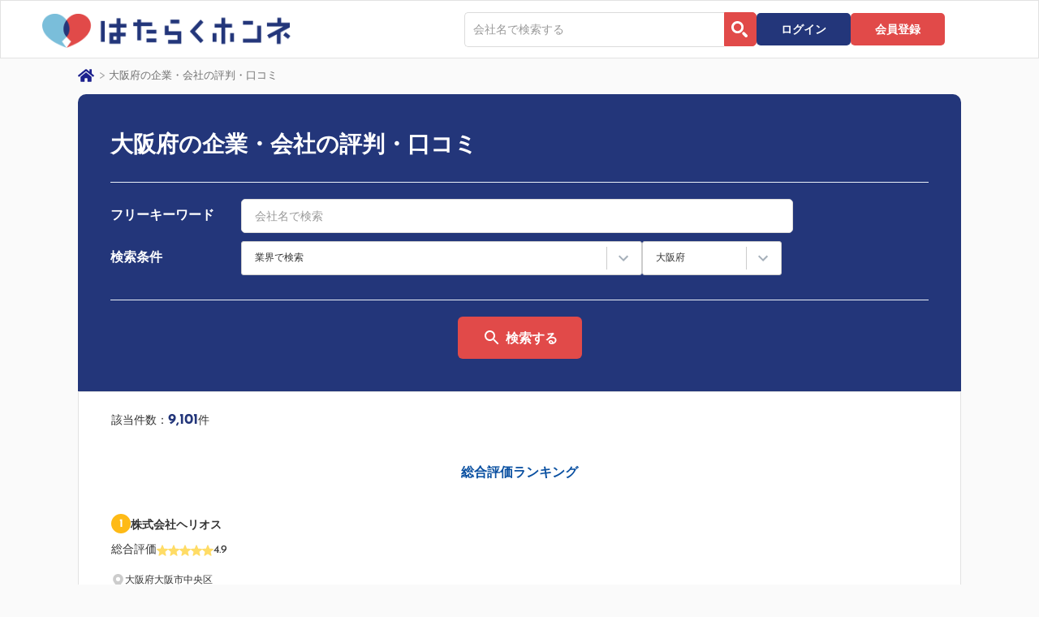

--- FILE ---
content_type: text/html; charset=utf-8
request_url: https://honnetenshoku.com/companies/pref/6c11469d82df4fa1df86baefe12cd708
body_size: 97830
content:
<!DOCTYPE html><html lang="ja"><head prefix="og: http://ogp.me/ns# fb: http://ogp.me/ns/fb# article: http://ogp.me/ns/article#">
<meta charset="utf-8">
<title>大阪府の企業・会社の評判・口コミ｜はたらくホンネ</title>
<base href="/">
<!-- Google Tag Manager -->
<script>(function(w,d,s,l,i){w[l]=w[l]||[];w[l].push({'gtm.start':
new Date().getTime(),event:'gtm.js'});var f=d.getElementsByTagName(s)[0],
j=d.createElement(s),dl=l!='dataLayer'?'&l='+l:'';j.async=true;j.src=
'https://www.googletagmanager.com/gtm.js?id='+i+dl;f.parentNode.insertBefore(j,f);
})(window,document,'script','dataLayer','GTM-MX9X6T2');</script>
<!-- End Google Tag Manager -->
<!-- Google WebCache -->
<script type="text/javascript">
    // var _base = document.getElementsByTagName('base')[0], _origin = window.location.origin;
    // if (_base && _origin == "https://webcache.googleusercontent.com") _base.href = "https://honnetenshoku.com/cache/";
  </script>
<!-- End Google WebCache -->
<meta name="viewport" content="width=device-width, initial-scale=1">
<link rel="preconnect" href="https://fonts.gstatic.com/" crossorigin="true">
<!-- Google AdSense -->
<script async="" src="https://pagead2.googlesyndication.com/pagead/js/adsbygoogle.js?client=ca-pub-3270321107533803" crossorigin="anonymous"></script>
<!-- <script async src="//pagead2.googlesyndication.com/pagead/js/adsbygoogle.js"></script> -->
<script>
  // (adsbygoogle = window.adsbygoogle || []).push({
  //   google_ad_client: "ca-pub-1733803365285725",
  //   enable_page_level_ads: true
  // });
</script>
<!-- End Google AdSense -->
<link href="styles.4d32766d57ddbe5287e38c708e5b25f4.bundle.css" rel="stylesheet"><style ng-transition="honnetenshoku-universal">.SearchPage__header[_ngcontent-c7] {
  margin-bottom: 0px; }</style><style ng-transition="honnetenshoku-universal">@font-face {
  font-family: HonneFontFamily;
  font-weight: normal;
  src: url("/assets/fonts/JosefinSans-Regular.ttf"), url("/assets/fonts/Noto Sans JP Regular.woff"); }

@font-face {
  font-family: HonneFontFamily;
  font-weight: bold;
  src: url("/assets/fonts/JosefinSans-Bold.ttf"), url("/assets/fonts/Noto Sans JP Bold.woff"); }

@font-face {
  font-family: HonneFontFamily;
  src: local("Segoe UI Emoji"), local("Segoe UI Symbol"), local("Apple Color Emoji"), local("Noto Color Emoji");
  unicode-range: U+00A9, U+00AE, U+203C, U+2049, U+2122, U+2139, U+2194-2199, U+21A9-21AA, U+231A-231B, U+2328, U+23CF, U+23E9-23F3, U+23F8-23FA, U+24C2, U+25AA-25AB, U+25B6, U+25C0, U+25FB-25FE, U+2600-2604, U+260E, U+2611, U+2614-2615, U+2618, U+261D, U+2620, U+2622-2623, U+2626, U+262A, U+262E-262F, U+2638-263A, U+2648-2653, U+2660, U+2663, U+2665-2666, U+2668, U+267B, U+267F, U+2692-2694, U+2696-2697, U+2699, U+269B-269C, U+26A0-26A1, U+26AA-26AB, U+26B0-26B1, U+26BD-26BE, U+26C4-26C5, U+26C8, U+26CE, U+26CF, U+26D1, U+26D3-26D4, U+26E9-26EA, U+26F0-26F5, U+26F7-26FA, U+26FD, U+2702, U+2705, U+2708-2709, U+270A-270B, U+270C-270D, U+270F, U+2712, U+2714, U+2716, U+271D, U+2721, U+2728, U+2733-2734, U+2744, U+2747, U+274C, U+274E, U+2753-2755, U+2757, U+2763-2764, U+2795-2797, U+27A1, U+27B0, U+27BF, U+2934-2935, U+2B05-2B07, U+2B1B-2B1C, U+2B50, U+2B55, U+3030, U+303D, U+3297, U+3299, U+1F004, U+1F0CF, U+1F170-1F171, U+1F17E, U+1F17F, U+1F18E, U+1F191-1F19A, U+1F1E6-1F1FF, U+1F201-1F202, U+1F21A, U+1F22F, U+1F232-1F23A, U+1F250-1F251, U+1F300-1F320, U+1F321, U+1F324-1F32C, U+1F32D-1F32F, U+1F330-1F335, U+1F336, U+1F337-1F37C, U+1F37D, U+1F37E-1F37F, U+1F380-1F393, U+1F396-1F397, U+1F399-1F39B, U+1F39E-1F39F, U+1F3A0-1F3C4, U+1F3C5, U+1F3C6-1F3CA, U+1F3CB-1F3CE, U+1F3CF-1F3D3, U+1F3D4-1F3DF, U+1F3E0-1F3F0, U+1F3F3-1F3F5, U+1F3F7, U+1F3F8-1F3FF, U+1F400-1F43E, U+1F43F, U+1F440, U+1F441, U+1F442-1F4F7, U+1F4F8, U+1F4F9-1F4FC, U+1F4FD, U+1F4FF, U+1F500-1F53D, U+1F549-1F54A, U+1F54B-1F54E, U+1F550-1F567, U+1F56F-1F570, U+1F573-1F579, U+1F57A, U+1F587, U+1F58A-1F58D, U+1F590, U+1F595-1F596, U+1F5A4, U+1F5A5, U+1F5A8, U+1F5B1-1F5B2, U+1F5BC, U+1F5C2-1F5C4, U+1F5D1-1F5D3, U+1F5DC-1F5DE, U+1F5E1, U+1F5E3, U+1F5E8, U+1F5EF, U+1F5F3, U+1F5FA, U+1F5FB-1F5FF, U+1F600, U+1F601-1F610, U+1F611, U+1F612-1F614, U+1F615, U+1F616, U+1F617, U+1F618, U+1F619, U+1F61A, U+1F61B, U+1F61C-1F61E, U+1F61F, U+1F620-1F625, U+1F626-1F627, U+1F628-1F62B, U+1F62C, U+1F62D, U+1F62E-1F62F, U+1F630-1F633, U+1F634, U+1F635-1F640, U+1F641-1F642, U+1F643-1F644, U+1F645-1F64F, U+1F680-1F6C5, U+1F6CB-1F6CF, U+1F6D0, U+1F6D1-1F6D2, U+1F6E0-1F6E5, U+1F6E9, U+1F6EB-1F6EC, U+1F6F0, U+1F6F3, U+1F6F4-1F6F6, U+1F910-1F918, U+1F919-1F91E, U+1F920-1F927, U+1F930, U+1F933-1F93A, U+1F93C-1F93E, U+1F940-1F945, U+1F947-1F94B, U+1F950-1F95E, U+1F980-1F984, U+1F985-1F991, U+1F9C0; }


.CompanyTop__breadcrumb[_ngcontent-c1] {
  display: flex;
  align-items: center;
  height: 80px;
  order: 4;
  padding: 0px 10px; }
  @media all and (min-width: 1025px) {
    .CompanyTop__breadcrumb[_ngcontent-c1] {
      order: 0;
      padding-left: 0; } }
  .CompanyTop__breadcrumb[_ngcontent-c1]   .CompanyTop__breadcrumb-inner[_ngcontent-c1] {
    overflow: auto;
    padding-bottom: 5px; }
  .CompanyTop__breadcrumb[_ngcontent-c1]   .CompanyTop__breadcrumb-list[_ngcontent-c1] {
    display: flex; }
    .CompanyTop__breadcrumb[_ngcontent-c1]   .CompanyTop__breadcrumb-list[_ngcontent-c1]   li[_ngcontent-c1]:last-child {
      cursor: default !important; }
    @media all and (max-width: 767px) {
      .CompanyTop__breadcrumb[_ngcontent-c1]   .CompanyTop__breadcrumb-list[_ngcontent-c1]   li[_ngcontent-c1]:nth-child(2)   a[_ngcontent-c1] {
        display: inline-block;
        cursor: default; } }
  .CompanyTop__breadcrumb[_ngcontent-c1]   .CompanyTop__breadcrumb-item[_ngcontent-c1] {
    vertical-align: middle;
    white-space: nowrap;
    position: relative;
    font-size: 13px;
    color: #707070;
    cursor: pointer; }
    .CompanyTop__breadcrumb[_ngcontent-c1]   .CompanyTop__breadcrumb-item[_ngcontent-c1]:first-child {
      width: 38px;
      padding-right: 38px !important;
      background-image: url(/assets/images/svg/home.svg);
      background-size: 20px 20px;
      background-repeat: no-repeat; }
    @media all and (max-width: 767px) {
      .CompanyTop__breadcrumb[_ngcontent-c1]   .CompanyTop__breadcrumb-item[_ngcontent-c1]:last-child {
        white-space: nowrap; } }
    .CompanyTop__breadcrumb[_ngcontent-c1]   .CompanyTop__breadcrumb-item[_ngcontent-c1]:not(:last-child) {
      padding-right: 20px; }
      .CompanyTop__breadcrumb[_ngcontent-c1]   .CompanyTop__breadcrumb-item[_ngcontent-c1]:not(:last-child)::before {
        display: inline-block;
        content: "";
        -webkit-mask-image: url(/assets/images/svg/arrow_right2.svg);
        -webkit-mask-size: contain;
        -webkit-mask-repeat: no-repeat;
        -webkit-mask-position: center;
        mask-image: url(/assets/images/svg/arrow_right2.svg);
        mask-size: contain;
        mask-repeat: no-repeat;
        mask-position: center;
        width: 6px;
        height: 13px;
        position: absolute;
        top: 3px;
        right: 5px;
        background-color: #A9A9A9; }</style><link rel="canonical" href="https://honnetenshoku.com/companies/pref/6c11469d82df4fa1df86baefe12cd708"><meta property="og:url" content="https://honnetenshoku.com/companies/pref/6c11469d82df4fa1df86baefe12cd708"><style ng-transition="honnetenshoku-universal">@font-face {
  font-family: HonneFontFamily;
  font-weight: normal;
  src: url("/assets/fonts/JosefinSans-Regular.ttf"), url("/assets/fonts/Noto Sans JP Regular.woff"); }

@font-face {
  font-family: HonneFontFamily;
  font-weight: bold;
  src: url("/assets/fonts/JosefinSans-Bold.ttf"), url("/assets/fonts/Noto Sans JP Bold.woff"); }

@font-face {
  font-family: HonneFontFamily;
  src: local("Segoe UI Emoji"), local("Segoe UI Symbol"), local("Apple Color Emoji"), local("Noto Color Emoji");
  unicode-range: U+00A9, U+00AE, U+203C, U+2049, U+2122, U+2139, U+2194-2199, U+21A9-21AA, U+231A-231B, U+2328, U+23CF, U+23E9-23F3, U+23F8-23FA, U+24C2, U+25AA-25AB, U+25B6, U+25C0, U+25FB-25FE, U+2600-2604, U+260E, U+2611, U+2614-2615, U+2618, U+261D, U+2620, U+2622-2623, U+2626, U+262A, U+262E-262F, U+2638-263A, U+2648-2653, U+2660, U+2663, U+2665-2666, U+2668, U+267B, U+267F, U+2692-2694, U+2696-2697, U+2699, U+269B-269C, U+26A0-26A1, U+26AA-26AB, U+26B0-26B1, U+26BD-26BE, U+26C4-26C5, U+26C8, U+26CE, U+26CF, U+26D1, U+26D3-26D4, U+26E9-26EA, U+26F0-26F5, U+26F7-26FA, U+26FD, U+2702, U+2705, U+2708-2709, U+270A-270B, U+270C-270D, U+270F, U+2712, U+2714, U+2716, U+271D, U+2721, U+2728, U+2733-2734, U+2744, U+2747, U+274C, U+274E, U+2753-2755, U+2757, U+2763-2764, U+2795-2797, U+27A1, U+27B0, U+27BF, U+2934-2935, U+2B05-2B07, U+2B1B-2B1C, U+2B50, U+2B55, U+3030, U+303D, U+3297, U+3299, U+1F004, U+1F0CF, U+1F170-1F171, U+1F17E, U+1F17F, U+1F18E, U+1F191-1F19A, U+1F1E6-1F1FF, U+1F201-1F202, U+1F21A, U+1F22F, U+1F232-1F23A, U+1F250-1F251, U+1F300-1F320, U+1F321, U+1F324-1F32C, U+1F32D-1F32F, U+1F330-1F335, U+1F336, U+1F337-1F37C, U+1F37D, U+1F37E-1F37F, U+1F380-1F393, U+1F396-1F397, U+1F399-1F39B, U+1F39E-1F39F, U+1F3A0-1F3C4, U+1F3C5, U+1F3C6-1F3CA, U+1F3CB-1F3CE, U+1F3CF-1F3D3, U+1F3D4-1F3DF, U+1F3E0-1F3F0, U+1F3F3-1F3F5, U+1F3F7, U+1F3F8-1F3FF, U+1F400-1F43E, U+1F43F, U+1F440, U+1F441, U+1F442-1F4F7, U+1F4F8, U+1F4F9-1F4FC, U+1F4FD, U+1F4FF, U+1F500-1F53D, U+1F549-1F54A, U+1F54B-1F54E, U+1F550-1F567, U+1F56F-1F570, U+1F573-1F579, U+1F57A, U+1F587, U+1F58A-1F58D, U+1F590, U+1F595-1F596, U+1F5A4, U+1F5A5, U+1F5A8, U+1F5B1-1F5B2, U+1F5BC, U+1F5C2-1F5C4, U+1F5D1-1F5D3, U+1F5DC-1F5DE, U+1F5E1, U+1F5E3, U+1F5E8, U+1F5EF, U+1F5F3, U+1F5FA, U+1F5FB-1F5FF, U+1F600, U+1F601-1F610, U+1F611, U+1F612-1F614, U+1F615, U+1F616, U+1F617, U+1F618, U+1F619, U+1F61A, U+1F61B, U+1F61C-1F61E, U+1F61F, U+1F620-1F625, U+1F626-1F627, U+1F628-1F62B, U+1F62C, U+1F62D, U+1F62E-1F62F, U+1F630-1F633, U+1F634, U+1F635-1F640, U+1F641-1F642, U+1F643-1F644, U+1F645-1F64F, U+1F680-1F6C5, U+1F6CB-1F6CF, U+1F6D0, U+1F6D1-1F6D2, U+1F6E0-1F6E5, U+1F6E9, U+1F6EB-1F6EC, U+1F6F0, U+1F6F3, U+1F6F4-1F6F6, U+1F910-1F918, U+1F919-1F91E, U+1F920-1F927, U+1F930, U+1F933-1F93A, U+1F93C-1F93E, U+1F940-1F945, U+1F947-1F94B, U+1F950-1F95E, U+1F980-1F984, U+1F985-1F991, U+1F9C0; }


.Tabs[_ngcontent-c8] {
  display: flex;
  gap: 5px;
  margin-top: 20px; }
  @media all and (min-width: 1025px) {
    .Tabs[_ngcontent-c8] {
      gap: 15px; } }
  .Tabs[_ngcontent-c8]   .Tabs__item[_ngcontent-c8] {
    width: 100%;
    height: 40px;
    line-height: 40px;
    text-align: center;
    font-size: 14px;
    border-radius: 8px 8px 0 0;
    background-color: #EAF0F7;
    color: #23367a; }
    .Tabs[_ngcontent-c8]   .Tabs__item[_ngcontent-c8]   a[_ngcontent-c8] {
      text-decoration: none;
      cursor: auto; }
    .Tabs[_ngcontent-c8]   .Tabs__item.\--active[_ngcontent-c8] {
      background-color: #ffffff;
      font-weight: bold; }
    @media all and (min-width: 1025px) {
      .Tabs[_ngcontent-c8]   .Tabs__item[_ngcontent-c8] {
        height: 50px;
        line-height: 50px;
        font-size: 16px; } }
    @media all and (max-width: 767px) {
      .Tabs[_ngcontent-c8]   .Tabs__item[_ngcontent-c8] {
        line-height: 20px !important;
        height: 55px;
        display: flex;
        justify-content: center;
        align-items: center; }
        .Tabs[_ngcontent-c8]   .Tabs__item[_ngcontent-c8]   span[_ngcontent-c8] {
          width: 65%; } }
    @media screen and (max-width: 375px) {
      .Tabs[_ngcontent-c8]   .Tabs__item[_ngcontent-c8] {
        font-size: 13px; } }</style><style ng-transition="honnetenshoku-universal">@font-face {
  font-family: HonneFontFamily;
  font-weight: normal;
  src: url("/assets/fonts/JosefinSans-Regular.ttf"), url("/assets/fonts/Noto Sans JP Regular.woff"); }

@font-face {
  font-family: HonneFontFamily;
  font-weight: bold;
  src: url("/assets/fonts/JosefinSans-Bold.ttf"), url("/assets/fonts/Noto Sans JP Bold.woff"); }

@font-face {
  font-family: HonneFontFamily;
  src: local("Segoe UI Emoji"), local("Segoe UI Symbol"), local("Apple Color Emoji"), local("Noto Color Emoji");
  unicode-range: U+00A9, U+00AE, U+203C, U+2049, U+2122, U+2139, U+2194-2199, U+21A9-21AA, U+231A-231B, U+2328, U+23CF, U+23E9-23F3, U+23F8-23FA, U+24C2, U+25AA-25AB, U+25B6, U+25C0, U+25FB-25FE, U+2600-2604, U+260E, U+2611, U+2614-2615, U+2618, U+261D, U+2620, U+2622-2623, U+2626, U+262A, U+262E-262F, U+2638-263A, U+2648-2653, U+2660, U+2663, U+2665-2666, U+2668, U+267B, U+267F, U+2692-2694, U+2696-2697, U+2699, U+269B-269C, U+26A0-26A1, U+26AA-26AB, U+26B0-26B1, U+26BD-26BE, U+26C4-26C5, U+26C8, U+26CE, U+26CF, U+26D1, U+26D3-26D4, U+26E9-26EA, U+26F0-26F5, U+26F7-26FA, U+26FD, U+2702, U+2705, U+2708-2709, U+270A-270B, U+270C-270D, U+270F, U+2712, U+2714, U+2716, U+271D, U+2721, U+2728, U+2733-2734, U+2744, U+2747, U+274C, U+274E, U+2753-2755, U+2757, U+2763-2764, U+2795-2797, U+27A1, U+27B0, U+27BF, U+2934-2935, U+2B05-2B07, U+2B1B-2B1C, U+2B50, U+2B55, U+3030, U+303D, U+3297, U+3299, U+1F004, U+1F0CF, U+1F170-1F171, U+1F17E, U+1F17F, U+1F18E, U+1F191-1F19A, U+1F1E6-1F1FF, U+1F201-1F202, U+1F21A, U+1F22F, U+1F232-1F23A, U+1F250-1F251, U+1F300-1F320, U+1F321, U+1F324-1F32C, U+1F32D-1F32F, U+1F330-1F335, U+1F336, U+1F337-1F37C, U+1F37D, U+1F37E-1F37F, U+1F380-1F393, U+1F396-1F397, U+1F399-1F39B, U+1F39E-1F39F, U+1F3A0-1F3C4, U+1F3C5, U+1F3C6-1F3CA, U+1F3CB-1F3CE, U+1F3CF-1F3D3, U+1F3D4-1F3DF, U+1F3E0-1F3F0, U+1F3F3-1F3F5, U+1F3F7, U+1F3F8-1F3FF, U+1F400-1F43E, U+1F43F, U+1F440, U+1F441, U+1F442-1F4F7, U+1F4F8, U+1F4F9-1F4FC, U+1F4FD, U+1F4FF, U+1F500-1F53D, U+1F549-1F54A, U+1F54B-1F54E, U+1F550-1F567, U+1F56F-1F570, U+1F573-1F579, U+1F57A, U+1F587, U+1F58A-1F58D, U+1F590, U+1F595-1F596, U+1F5A4, U+1F5A5, U+1F5A8, U+1F5B1-1F5B2, U+1F5BC, U+1F5C2-1F5C4, U+1F5D1-1F5D3, U+1F5DC-1F5DE, U+1F5E1, U+1F5E3, U+1F5E8, U+1F5EF, U+1F5F3, U+1F5FA, U+1F5FB-1F5FF, U+1F600, U+1F601-1F610, U+1F611, U+1F612-1F614, U+1F615, U+1F616, U+1F617, U+1F618, U+1F619, U+1F61A, U+1F61B, U+1F61C-1F61E, U+1F61F, U+1F620-1F625, U+1F626-1F627, U+1F628-1F62B, U+1F62C, U+1F62D, U+1F62E-1F62F, U+1F630-1F633, U+1F634, U+1F635-1F640, U+1F641-1F642, U+1F643-1F644, U+1F645-1F64F, U+1F680-1F6C5, U+1F6CB-1F6CF, U+1F6D0, U+1F6D1-1F6D2, U+1F6E0-1F6E5, U+1F6E9, U+1F6EB-1F6EC, U+1F6F0, U+1F6F3, U+1F6F4-1F6F6, U+1F910-1F918, U+1F919-1F91E, U+1F920-1F927, U+1F930, U+1F933-1F93A, U+1F93C-1F93E, U+1F940-1F945, U+1F947-1F94B, U+1F950-1F95E, U+1F980-1F984, U+1F985-1F991, U+1F9C0; }


.CompanyTopPage__companyInfo[_ngcontent-c9] {
  width: auto;
  font-size: 14px;
  cursor: pointer; }
  .CompanyTopPage__companyInfo[_ngcontent-c9]   .CompanyTopPage__companyHeading[_ngcontent-c9] {
    display: flex; }
    .CompanyTopPage__companyInfo[_ngcontent-c9]   .CompanyTopPage__companyHeading[_ngcontent-c9]   img[_ngcontent-c9] {
      display: block;
      width: 175px;
      height: 125px; }
      @media all and (max-width: 1024px) {
        .CompanyTopPage__companyInfo[_ngcontent-c9]   .CompanyTopPage__companyHeading[_ngcontent-c9]   img[_ngcontent-c9] {
          width: 84px;
          height: 65px; } }
    .CompanyTopPage__companyInfo[_ngcontent-c9]   .CompanyTopPage__companyHeading[_ngcontent-c9]   .forSP__container[_ngcontent-c9] {
      display: none; }
      @media all and (max-width: 1024px) {
        .CompanyTopPage__companyInfo[_ngcontent-c9]   .CompanyTopPage__companyHeading[_ngcontent-c9]   .forSP__container[_ngcontent-c9] {
          display: block; } }
    @media all and (min-width: 1025px) {
      .CompanyTopPage__companyInfo[_ngcontent-c9]   .CompanyTopPage__companyHeading[_ngcontent-c9]   .forPC__container[_ngcontent-c9] {
        display: block; }
        .CompanyTopPage__companyInfo[_ngcontent-c9]   .CompanyTopPage__companyHeading[_ngcontent-c9]   .forPC__container.\--button[_ngcontent-c9] {
          margin-left: auto;
          display: flex;
          flex-direction: column; }
          .CompanyTopPage__companyInfo[_ngcontent-c9]   .CompanyTopPage__companyHeading[_ngcontent-c9]   .forPC__container.\--button[_ngcontent-c9]   button[_ngcontent-c9] {
            margin-top: 10px;
            width: 250px; }
            .CompanyTopPage__companyInfo[_ngcontent-c9]   .CompanyTopPage__companyHeading[_ngcontent-c9]   .forPC__container.\--button[_ngcontent-c9]   button[_ngcontent-c9]:first-child {
              margin-top: 0; } }
    .CompanyTopPage__companyInfo[_ngcontent-c9]   .CompanyTopPage__companyHeading[_ngcontent-c9]   .forPC__container[_ngcontent-c9]   .MatchingRate__headingScore[_ngcontent-c9] {
      display: inline-block;
      background-color: #E14A49;
      color: #ffffff;
      font-size: 18px;
      font-weight: bold;
      width: 110px !important;
      height: 64px !important;
      display: flex;
      align-items: center;
      justify-content: center;
      gap: 8px;
      border-radius: 6px; }
      @media all and (min-width: 1025px) {
        .CompanyTopPage__companyInfo[_ngcontent-c9]   .CompanyTopPage__companyHeading[_ngcontent-c9]   .forPC__container[_ngcontent-c9]   .MatchingRate__headingScore[_ngcontent-c9] {
          width: 122px;
          height: 77px;
          border-radius: 10px; }
          .CompanyTopPage__companyInfo[_ngcontent-c9]   .CompanyTopPage__companyHeading[_ngcontent-c9]   .forPC__container[_ngcontent-c9]   .MatchingRate__headingScore[_ngcontent-c9]   span[_ngcontent-c9] {
            font-size: 24px; } }
      .CompanyTopPage__companyInfo[_ngcontent-c9]   .CompanyTopPage__companyHeading[_ngcontent-c9]   .forPC__container[_ngcontent-c9]   .MatchingRate__headingScore[_ngcontent-c9]::before {
        display: inline-block;
        content: "";
        background-image: url(/assets/images/svg/heart.svg);
        background-repeat: no-repeat;
        background-size: contain;
        width: 23px;
        height: 19px; }
      .CompanyTopPage__companyInfo[_ngcontent-c9]   .CompanyTopPage__companyHeading[_ngcontent-c9]   .forPC__container[_ngcontent-c9]   .MatchingRate__headingScore[_ngcontent-c9]   span[_ngcontent-c9] {
        font-family: HonneFontFamily, sans-serif; }
    .CompanyTopPage__companyInfo[_ngcontent-c9]   .CompanyTopPage__companyHeading[_ngcontent-c9]   .CompanyTopPage__companyName[_ngcontent-c9] {
      font-weight: bold;
      font-size: 18px;
      line-height: 1.45;
      display: flex;
      align-items: center;
      gap: 15px; }
      .CompanyTopPage__companyInfo[_ngcontent-c9]   .CompanyTopPage__companyHeading[_ngcontent-c9]   .CompanyTopPage__companyName[_ngcontent-c9]   span[_ngcontent-c9] {
        display: inline-block; }
    .CompanyTopPage__companyInfo[_ngcontent-c9]   .CompanyTopPage__companyHeading[_ngcontent-c9]   .CompanyTopPage__companyStar[_ngcontent-c9] {
      margin-top: 9px;
      display: flex;
      align-items: center;
      gap: 10px; }
      .CompanyTopPage__companyInfo[_ngcontent-c9]   .CompanyTopPage__companyHeading[_ngcontent-c9]   .CompanyTopPage__companyStar[_ngcontent-c9]   .star__container[_ngcontent-c9] {
        display: flex;
        column-gap: 3px; }
        .CompanyTopPage__companyInfo[_ngcontent-c9]   .CompanyTopPage__companyHeading[_ngcontent-c9]   .CompanyTopPage__companyStar[_ngcontent-c9]   .star__container[_ngcontent-c9]   img[_ngcontent-c9] {
          width: 14px !important;
          height: 14px !important; }
    .CompanyTopPage__companyInfo[_ngcontent-c9]   .CompanyTopPage__companyHeading[_ngcontent-c9]   .CompanyTopPage__companyLocation[_ngcontent-c9] {
      margin-top: 12px; }
      @media all and (max-width: 1024px) {
        .CompanyTopPage__companyInfo[_ngcontent-c9]   .CompanyTopPage__companyHeading[_ngcontent-c9]   .CompanyTopPage__companyLocation[_ngcontent-c9] {
          font-size: 12px;
          line-height: 1.42857143; } }
  .CompanyTopPage__companyInfo[_ngcontent-c9]   .CompanyTopPage__companyInfoList[_ngcontent-c9] {
    margin-top: 15px;
    font-size: 12px; }
  .CompanyTopPage__companyInfo[_ngcontent-c9]   .CompanyTopPage__companyLocation[_ngcontent-c9] {
    display: flex;
    align-items: center;
    gap: 4px; }
    .CompanyTopPage__companyInfo[_ngcontent-c9]   .CompanyTopPage__companyLocation[_ngcontent-c9]   span[_ngcontent-c9] {
      display: inline-block; }
      .CompanyTopPage__companyInfo[_ngcontent-c9]   .CompanyTopPage__companyLocation[_ngcontent-c9]   span[_ngcontent-c9]:first-child {
        -webkit-mask-image: url(/assets/images/svg/search_area.svg);
        -webkit-mask-size: contain;
        -webkit-mask-repeat: no-repeat;
        -webkit-mask-position: center;
        mask-image: url(/assets/images/svg/search_area.svg);
        mask-size: contain;
        mask-repeat: no-repeat;
        mask-position: center;
        width: 17px;
        height: 17px;
        background-color: #CCCCCC; }
  .CompanyTopPage__companyInfo[_ngcontent-c9]   .CompanyTopPage__companyJob[_ngcontent-c9] {
    display: flex;
    align-items: center;
    gap: 4px; }
    .CompanyTopPage__companyInfo[_ngcontent-c9]   .CompanyTopPage__companyJob[_ngcontent-c9]   span[_ngcontent-c9] {
      display: inline-block; }
      .CompanyTopPage__companyInfo[_ngcontent-c9]   .CompanyTopPage__companyJob[_ngcontent-c9]   span[_ngcontent-c9]:first-child {
        -webkit-mask-image: url(/assets/images/svg/search_area.svg);
        -webkit-mask-size: contain;
        -webkit-mask-repeat: no-repeat;
        -webkit-mask-position: center;
        mask-image: url(/assets/images/svg/search_gyokai.svg);
        mask-size: contain;
        mask-repeat: no-repeat;
        mask-position: center;
        width: 17px;
        height: 17px;
        background-color: #CCCCCC; }
      @media all and (max-width: 1024px) {
        .CompanyTopPage__companyInfo[_ngcontent-c9]   .CompanyTopPage__companyJob[_ngcontent-c9]   span[_ngcontent-c9] {
          font-size: 12px;
          line-height: 1.42857143; } }
  .CompanyTopPage__companyInfo[_ngcontent-c9]   .CompanyTopPage__companyFllow[_ngcontent-c9]   button[_ngcontent-c9] {
    color: #E14A49;
    border: 1px solid #E14A49;
    border-radius: 6px;
    padding: 4px 25px;
    font-size: 14px;
    height: 42px; }
    .CompanyTopPage__companyInfo[_ngcontent-c9]   .CompanyTopPage__companyFllow[_ngcontent-c9]   button[_ngcontent-c9]::before {
      display: inline-block;
      content: "";
      -webkit-mask-image: url(/assets/images/svg/follow.svg);
      -webkit-mask-size: contain;
      -webkit-mask-repeat: no-repeat;
      -webkit-mask-position: center;
      mask-image: url(/assets/images/svg/follow.svg);
      mask-size: contain;
      mask-repeat: no-repeat;
      mask-position: center;
      width: 17px;
      height: 17px;
      position: relative;
      top: 2px;
      right: 4px;
      background-color: #E14A49; }
  .CompanyTopPage__companyInfo[_ngcontent-c9]   .post__follow[_ngcontent-c9] {
    color: #E14A49;
    border: 1px solid #E14A49;
    border-radius: 6px;
    padding: 9px 20px;
    width: 157px;
    margin-top: 15px;
    background-color: #ffffff; }
    .CompanyTopPage__companyInfo[_ngcontent-c9]   .post__follow[_ngcontent-c9]::before {
      display: inline-block;
      content: "";
      -webkit-mask-image: url(/assets/images/svg/follow.svg);
      -webkit-mask-size: contain;
      -webkit-mask-repeat: no-repeat;
      -webkit-mask-position: center;
      mask-image: url(/assets/images/svg/follow.svg);
      mask-size: contain;
      mask-repeat: no-repeat;
      mask-position: center;
      width: 18px;
      height: 18px;
      position: relative;
      top: 2.5px;
      right: 4px;
      background-color: #E14A49; }
    @media all and (max-width: 1024px) {
      .CompanyTopPage__companyInfo[_ngcontent-c9]   .post__follow[_ngcontent-c9] {
        font-size: 12px;
        line-height: 1.42857143;
        padding: 3px 10px;
        width: 125px;
        margin-top: 10px; } }
  .CompanyTopPage__companyInfo[_ngcontent-c9]   .post__review[_ngcontent-c9] {
    color: #ffffff;
    border-radius: 6px;
    padding: 9px 20px;
    width: 157px;
    margin-top: 15px;
    background-color: #E14A49; }
    @media all and (max-width: 1024px) {
      .CompanyTopPage__companyInfo[_ngcontent-c9]   .post__review[_ngcontent-c9] {
        font-size: 12px;
        line-height: 1.42857143;
        padding: 5px 10px;
        width: 125px;
        margin-top: 10px; } }

.rankStyle[_ngcontent-c9] {
  padding-top: 30px;
  position: relative; }
  .rankStyle[_ngcontent-c9]   .rankStyle__link[_ngcontent-c9] {
    position: absolute;
    inset: 0; }
    .rankStyle[_ngcontent-c9]   .rankStyle__link[_ngcontent-c9]   .BookmarkButton[_ngcontent-c9] {
      position: relative;
      z-index: 1; }
  .rankStyle[_ngcontent-c9]   .CompanySide__name[_ngcontent-c9] {
    font-weight: bold;
    font-size: 14px;
    display: flex;
    align-items: center;
    gap: 10px;
    margin-bottom: 9px; }
    .rankStyle[_ngcontent-c9]   .CompanySide__name[_ngcontent-c9]   .CompanySide__ranks[_ngcontent-c9] {
      height: 24px;
      width: 24px;
      border-radius: 50%;
      line-height: 26px;
      text-align: center;
      font-size: 14px;
      font-weight: bold;
      color: white;
      display: block;
      margin-top: -5px; }
      .rankStyle[_ngcontent-c9]   .CompanySide__name[_ngcontent-c9]   .CompanySide__ranks.CompanySide__rank-01[_ngcontent-c9] {
        background-color: #FEBA16; }
      .rankStyle[_ngcontent-c9]   .CompanySide__name[_ngcontent-c9]   .CompanySide__ranks.CompanySide__rank-02[_ngcontent-c9] {
        background-color: #B7B7B7; }
      .rankStyle[_ngcontent-c9]   .CompanySide__name[_ngcontent-c9]   .CompanySide__ranks.CompanySide__rank-03[_ngcontent-c9] {
        background-color: #D37933; }
      @media all and (max-width: 1024px) {
        .rankStyle[_ngcontent-c9]   .CompanySide__name[_ngcontent-c9]   .CompanySide__ranks[_ngcontent-c9] {
          width: 25px;
          height: 25px;
          line-height: 25px;
          font-size: 12px; } }
      .rankStyle[_ngcontent-c9]   .CompanySide__name[_ngcontent-c9]   .CompanySide__ranks.CompanySide__outrank[_ngcontent-c9] {
        width: 0;
        height: 0;
        line-height: 0;
        margin-left: -10px; }
        @media all and (max-width: 1024px) {
          .rankStyle[_ngcontent-c9]   .CompanySide__name[_ngcontent-c9]   .CompanySide__ranks.CompanySide__outrank[_ngcontent-c9] {
            width: 0;
            height: 0;
            line-height: 0; } }
  .rankStyle[_ngcontent-c9]   .CompanyTopPage__companyInfo[_ngcontent-c9] {
    padding-bottom: 30px;
    border-bottom: 1px solid #A6B0BA; }
  .rankStyle[_ngcontent-c9]   .CompanyTopPage__companyHeading[_ngcontent-c9]   img[_ngcontent-c9] {
    width: 210px !important;
    height: 150px !important; }
  .rankStyle[_ngcontent-c9]   .CompanyTopPage__companyStar[_ngcontent-c9] {
    margin: 0px !important; }
  .rankStyle[_ngcontent-c9]   .CompanyTopPage__companyLocation[_ngcontent-c9] {
    margin-top: 15px !important;
    font-size: 12px; }
  .rankStyle[_ngcontent-c9]   .CompanyTopPage__companyJob[_ngcontent-c9] {
    margin-bottom: 10px;
    font-size: 12px; }

.CompanySide__infoButton[_ngcontent-c9] {
  width: 100%; }
  .CompanySide__infoButton[_ngcontent-c9]   .CompanyInfoHeader__attach[_ngcontent-c9] {
    width: 100%; }
    .CompanySide__infoButton[_ngcontent-c9]   .CompanyInfoHeader__attach[_ngcontent-c9]   .CompanyInfoHeader__buttonListItem[_ngcontent-c9] {
      width: 100%; }

.CompanyInfoHeader__attach[_ngcontent-c9] {
  margin: 0;
  flex: none;
  margin-top: 15px; }</style><link rel="next" href="https://honnetenshoku.com/companies/pref/6c11469d82df4fa1df86baefe12cd708?p=2"><meta name="keywords" content="大阪府,会社,転職,評判,口コミ,はたらくホンネ"><meta name="robots" content="index,follow"><meta property="og:type" content="article"><meta property="og:image" content="https://honnetenshoku.com/ogp.png"><meta property="og:site_name" content="はたらくホンネ"><meta property="og:title" content="大阪府の企業・会社の評判・口コミ｜はたらくホンネ"><meta name="description" content="大阪府の企業・会社の評判・口コミを検索出来ます。株式会社ヘリオスや株式会社シーエスシーサービスなどの大阪府の情報は「はたらくホンネ」なら会員登録なしで全ての口コミ・評判が閲覧可能です。"><meta property="og:description" content="大阪府の企業・会社の評判・口コミを検索出来ます。株式会社ヘリオスや株式会社シーエスシーサービスなどの大阪府の情報は「はたらくホンネ」なら会員登録なしで全ての口コミ・評判が閲覧可能です。"></head>
<body class="Body" tabindex="-1">

<!-- Google Tag Manager (noscript) -->
<noscript><iframe src="https://www.googletagmanager.com/ns.html?id=GTM-MX9X6T2"
height="0" width="0" style="display:none;visibility:hidden"></iframe></noscript>
<!-- End Google Tag Manager (noscript) -->

<app-root ng-version="4.4.6" class="Body__inner"><!---->
<header class="Body__header">
  <div class="Header header-for-sp">
    <div class="Header__inner">
      <!----><p class="Header__logo">
        <a routerLink="/" href="/">
          <img alt="はたらくホンネ" src="/assets/images/header/header_logo.png" srcset="
              /assets/images/header/header_logo.png 2x,
              /assets/images/header/header_logo.png 3x
            ">
        </a>
      </p>

      <!---->
      
      
      <nav class="Header__nav">
        

        
        
        
        
        <div class="Header__button">
          
          <button class="iconSearch">
            <span class="iconSearch__inner"></span>
          </button>
          <div class="SearchInput">
            <div class="Input -columnLabel -borderRed -withButton -buttonRed -xl -full">
              <app-search-input class=""><div class="SearchInput">
  <form novalidate="" class="ng-untouched ng-pristine ng-valid">
    <div class="Input -columnLabel -borderRed -withButton -buttonRed -xl -full">
      <div class="Input__input">
        <!---->

        <!---->

        <!---->
        <div class="Input__attach">
          <button class="Button -iconOnly -colorWhite" title="検索">
            <span class="Button__inner">
              <span class="iconSearch__inner"></span>
              <span class="--label">検索する</span>
            </span>
          </button>
        </div>
      </div>
    </div>
  </form>
</div></app-search-input>
            </div>
          </div>
          <!----><a class="Button -colorWhite -bgBlue2 --login" routerLink="/login" href="/login">
            <span class="Button__inner">
              <span class="Button__label">
                ログイン
              </span>
            </span>
          </a>
          <!----><a class="Button -colorWhite -bgRed  --signup" routerLink="/signup" href="/signup">
            <span class="Button__inner">
              <span class="Button__label">
                会員登録
              </span>
            </span>
          </a>
          <!---->
          <!---->
          
          <!----><button class="menu__button">
            <span class="menu__block"></span>
            <span class="menu__block"></span>
            <span class="menu__block"></span>
            <span class="menu__block"></span>
            <span class="menu__block"></span>
            <span class="menu__block"></span>
            <span class="menu__block"></span>
            <span class="menu__block"></span>
            <span class="menu__block"></span>
          </button>
          <!---->
        </div>
        
        <app-drawer class="Drawer"><div class="Drawer__inner -pcOnlyShow">
  <div class="Drawer__header">

    <!----><div class="Drawer__userInfo">
      <a class="Button -borderGreen -colorGreen -smm">
        <span class="Button__inner">
          <span class="Button__label">
            ログイン
          </span>
        </span>
      </a>
      <a class="Button -colorWhite -bgGreen -smm">
        <span class="Button__inner">
          <span class="Button__label">
            会員登録
          </span>
        </span>
      </a>
    </div>

    <!---->

    <div class="Drawer__closeButton">
      <button class="Button -colorGray -iconOnly" type="button">
        <span class="Button__inner">
          <span class="Button__icon">
            <app-svg-icon alt="メニューを閉じる" name="close" class=""><span class="Icon -close" className="Icon -close">
  <svg viewBox="0 0 24 24" width="24" height="24" aria-label="メニューを閉じる"><polygon points="19 6.41 17.59 5 12 10.59 6.41 5 5 6.41 10.59 12 5 17.59 6.41 19 12 13.41 17.59 19 19 17.59 13.41 12 19 6.41"></polygon></svg>
</span>
</app-svg-icon>
          </span>
        </span>
      </button>
    </div>
  </div>

  
  <div class="mx-0 bm-item-group px-3 row">
    <div class="font-weight-bold mb-3 col-12">
      <div class="row">
        <div class="d-flex align-items-center px-0 col" xd="11"><a class="menu-item intermediate menu-item-disabled" href="/">はたらくホンネ（企業口コミ)</a></div>
      </div>
    </div>
    <div class="undefined mb-3 col-12">
      <div class="row">
        <div class="menu-icon px-0 d-flex justify-content-center cursor-pointer col-1"><span class="icon-comments-pen large"></span></div>
        <div class="d-flex align-items-center pl-2_5 pr-0 col" xd="11"><a class="menu-item intermediate null" href="/search" rel="noopener noreferrer">口コミ投稿する企業を探す</a><span class="icon-right ml-auto large text-primary"></span></div>
      </div>
    </div>
    <div class="undefined mb-3 col-12">
      <div class="row">
        <div class="menu-icon px-0 d-flex justify-content-center cursor-pointer col-1"><span class="icon-comments extra-large"></span></div>
        <div class="d-flex align-items-center pl-2_5 pr-0 col" xd="11"><a class="menu-item intermediate null" href="/search" rel="noopener noreferrer">企業の口コミを見る</a><span class="icon-right ml-auto large text-primary"></span></div>
      </div>
    </div>
    <div class="undefined mb-3 col-12">
      <div class="row">
        <div class="menu-icon px-0 d-flex justify-content-center cursor-pointer col-1"><span class="icon-batch extra-large"></span></div>
        <div class="d-flex align-items-center pl-2_5 pr-0 col" xd="11"><a class="menu-item intermediate null" href="/bookmark/companies" rel="noopener noreferrer">ブックマーク企業リスト</a><span class="icon-right ml-auto large text-primary"></span></div>
      </div>
    </div>

    <div class="undefined col-12">
      <div class="row">
        <div class="menu-icon px-0 d-flex justify-content-center cursor-pointer col-1"><span class="icon-comment-chat extra-large"></span></div>
        <div class="d-flex align-items-center pl-2_5 pr-0 col" xd="11"><a class="menu-item intermediate null" href="/mentor" rel="noopener noreferrer">お仕事・転職オンライン相談</a><span class="icon-right ml-auto large text-primary"></span></div>
      </div>
    </div>
  </div>

  
  

  
  <div class="mx-0 bm-item-group px-3 row">
    <div class="font-weight-bold mb-3 col-12">
      
      <div class="row">
        <div class="d-flex align-items-center px-0 col" xd="11"><a class="menu-item intermediate menu-item-disabled" href="/mentor/">アカウント管理</a></div>
      </div>
    </div>
    <div class="undefined  col-12">
      <div class="row">
        <div class="menu-icon px-0 d-flex justify-content-center cursor-pointer col-1"><span class="icon-id-card large"></span></div>
        <div class="d-flex align-items-center pl-2_5 pr-0 col" xd="11"><a class="menu-item intermediate null" href="/settings" rel="noopener noreferrer" target="_blank">マイページ</a><span class="icon-right ml-auto large text-primary"></span></div>
      </div>
    </div>
  </div>

  
  <div class="bm-item bm-footer mx-0 px-3 d-flex align-items-end row" style="display: block;" tabindex="0">
    <div class="py-1 mb-3 px-0 col-12"><a class="menu-item intermediate" href="/inquiry" rel="noopener noreferrer" target="_blank">ヘルプ・お問い合わせ</a></div>
    <div class="py-1 mb-3 px-0 col-12"><a class="menu-item intermediate" href="https://plus-company.jp/" rel="noopener noreferrer" target="_blank">運営会社</a></div>
    <div class="py-1 mb-3 px-0 col-12"><a class="menu-item intermediate" href="/terms-of-use" rel="noopener noreferrer" target="_blank">利用規約</a></div>
    <div class="py-1 px-0 col-12"><a class="menu-item intermediate" href="/privacy" rel="noopener noreferrer" target="_blank">プライバシーポリシー</a></div>
  </div>

  
  <!---->
</div>


<div class="menu__drawer -tabletOnlyShow" className="menu__drawer -tabletOnlyShow">
  <div class="menu__drawerInner">
    
    <div class="menu__drawerButton">
      <!----><a class="Button -colorWhite -bgBlue2">
        <span class="Button__inner">
          <span class="Button__label">
            ログイン
          </span>
        </span>
      </a>
      <!----><a class="Button -colorWhite -bgRed">
        <span class="Button__inner">
          <span class="Button__label">
            会員登録
          </span>
        </span>
      </a>
    </div>

    
    <div class="SearchInput">
      <div class="SearchInput__header">
          <label class="SearchInput__label" for="SearchInput__Input">
          気になる企業の口コミを見る
          </label>
      </div>
      <div class="Input -columnLabel -borderRed -withButton -buttonRed -xl -full">
          
          <app-search-input class=""><div class="SearchInput">
  <form novalidate="" class="ng-untouched ng-pristine ng-valid">
    <div class="Input -columnLabel -borderRed -withButton -buttonRed -xl -full">
      <div class="Input__input">
        <!---->

        <!---->

        <!---->
        <div class="Input__attach">
          <button class="Button -iconOnly -colorWhite" title="検索">
            <span class="Button__inner">
              <span class="iconSearch__inner"></span>
              <span class="--label">検索する</span>
            </span>
          </button>
        </div>
      </div>
    </div>
  </form>
</div></app-search-input>
        
      </div>
    </div>

    
    <!---->

    
    <!---->
  </div>
</div></app-drawer>
      </nav>
    </div>
  </div>
</header>

<div class="Body__mainContainer">
  
  <router-outlet></router-outlet><app-companies-prefecture-page _nghost-c7="" class="CompaniesPrefecturePage"><div _ngcontent-c7="" class="breadcrumb_PC">
  <app-breadcrumb-list _ngcontent-c7="" _nghost-c1="" class=""><!----><div _ngcontent-c1="" class="Breadcrumb">
  <div _ngcontent-c1="" class="CompanyTop__breadcrumb">
    <div _ngcontent-c1="" class="CompanyTop__breadcrumb-inner">
      <ul _ngcontent-c1="" class="CompanyTop__breadcrumb-list">
        <li _ngcontent-c1="" class="CompanyTop__breadcrumb-item" tabindex="0"></li>
        <!----><li _ngcontent-c1="" class="CompanyTop__breadcrumb-item"> <!----><!---->大阪府の企業・会社の評判・口コミ
          <!---->
        </li>
      </ul>
    </div>
  </div>
  
</div></app-breadcrumb-list>
</div>

<div _ngcontent-c7="" class="SearchPage">
  <div _ngcontent-c7="" class="SearchPage__header">
    <app-search-form _ngcontent-c7="" class=""><form class="search__form ng-untouched ng-pristine ng-valid" novalidate="">

  
  <p class="title">大阪府の企業・会社の評判・口コミ</p>
  <div class="bulkhead"></div>
  <div class="Input -rowLabel">
    <label class="Input__label" for="__DUMMY3__">
      フリーキーワード
    </label>

    <div class="">
      <!---->
        <!---->
    </div>
  </div>
  <div class="Input -rowLabel">
    <label class="Input__label" for="__DUMMY3__">
      検索条件
    </label>
    <div class="input__group">
      <div class="Input__input">
        <div class="SelectBox -full">
          <app-select-box formControlName="industry" class="SelectBox -full"><select class="SelectBox__select user-setup-select" selectedIndex="0" id="industry">
  
            <option label="業界で検索" value="" textContent="業界で検索"></option>
            <!----><option value="8202ab1d10c0aacb33bb7eb58f7a3b71" textContent="IT・通信"></option><option value="2c7505307cd83aec608f19944e513c88" textContent="インターネット・広告・メディア"></option><option value="0038ca718e9888db7079906b436232bc" textContent="メーカー（機械・電気）"></option><option value="ec95057be8d50cf247adc82f694d623d" textContent="メーカー（素材・化学・食品・化粧品・その他）"></option><option value="707016a1cf0126deaed82976c630c8f4" textContent="総合商社"></option><option value="5c01f722c6da899900690ea095770a13" textContent="商社"></option><option value="9ecf6354fe4dcd3d10b52aea5a48ccb5" textContent="医薬品・医療機器・ライフサイエンス・医療系サービス"></option><option value="fcd9739890b4021546c5c25dbe6abe7b" textContent="金融"></option><option value="d27535945be55c33d5c9bcd2277a9150" textContent="建設・プラント・不動産"></option><option value="05bacace97c31ecdc4841826b825f914" textContent="コンサルティング・専門事務所・監査法人・税理士法人・リサーチ"></option><option value="1f2abb108be0cc9eb8e5cbdc1f17feab" textContent="人材サービス・アウトソーシング・コールセンター"></option><option value="b7707c8d7be92025a062667cb3f17609" textContent="小売"></option><option value="2a3150e392754e2fa5e967d3f06195d4" textContent="外食"></option><option value="2a4ec26e8cadbf2e93e853920422258b" textContent="運輸・物流"></option><option value="3f93de003ac40635a4677c3c05e8476f" textContent="エネルギー（電力・ガス・石油・新エネルギー）"></option><option value="e265fe551e4acff6659ef337393cc685" textContent="旅行・宿泊・レジャー"></option><option value="ab11b51eea2513dc8542794228da9c51" textContent="警備・清掃"></option><option value="172127ffbbc7a297d9bf3cc2369400ec" textContent="理容・美容・エステ"></option><option value="aefbb4044db2b60a715ffc414be7693c" textContent="教育"></option><option value="fa0fabba3512efb18240040b8144d843" textContent="農林水産・鉱業"></option><option value="fb4631a740bca548fde40fcbbf48713b" textContent="コールセンター"></option><option value="428f6afed11d16d47cda5257d63bee0f" textContent="公社・官公庁・学校・研究施設"></option><option value="a5686b64cf7eb22f84cd1206ac57afaa" textContent="その他サービス"></option><option value="aa7bbb0bffe40674ee360207a8cebf9e" textContent="冠婚葬祭"></option><option value="98c4bba293761c523eb38a6b64d50840" textContent="その他"></option>
          
</select>

<div class="SelectBox__inner">
  <p class="SelectBox__label">業界で検索</p>

  <div class="SelectBox__attach">
    <app-svg-icon name="angleDown" class=""><span class="Icon -angleDown" className="Icon -angleDown">
  <svg viewBox="0 0 24 24" width="24" height="24" aria-label=""><polygon points="16.59 8.59 12 13.17 7.41 8.59 6 10 12 16 18 10 16.59 8.59"></polygon></svg>
</span>
</app-svg-icon>
  </div>

  <!---->
</div>
</app-select-box>
        </div>
      </div>
      <div class="Input__input">
        <div class="SelectBox -full">
          <app-select-box formControlName="prefecture" class="SelectBox -full"><select class="SelectBox__select user-setup-select" selectedIndex="25" id="prefecture">
  
            <option label="都道府県で検索" value="" textContent="都道府県で検索"></option>
            <!----><option value="8134b7218bce8b53513d8f6252a80454" textContent="北海道"></option><option value="dfd1e6bd15277fd9c0f4cb950d427ee9" textContent="青森県"></option><option value="f3b61dcd0069406511c087d03496943f" textContent="秋田県"></option><option value="4e76b68fe72cb5b089f3d7f2b5d857eb" textContent="山形県"></option><option value="0623764d3502eba9074354ac5874b1b6" textContent="岩手県"></option><option value="32048d3e57c7433c53a57cf738f05730" textContent="宮城県"></option><option value="d9bbcddc45ee59c5f7808bd41e2f1e01" textContent="福島県"></option><option value="fe815e11281b8a1024ce36a3c1b89efd" textContent="東京都"></option><option value="682dcafa8769e25cbdba30a8fa6f6cbb" textContent="神奈川県"></option><option value="a8245f57b4ed00e8f93596a931c8704f" textContent="千葉県"></option><option value="b383197b9ee3e95f7c3c96e01eaa8b43" textContent="埼玉県"></option><option value="579beb4d500dc2347f6aed94fceef8eb" textContent="群馬県"></option><option value="1d57395498692d5fd8f489c3aaa99e94" textContent="栃木県"></option><option value="39ce6b8db03f0f82f23305b8e05bbd83" textContent="茨城県"></option><option value="4bc7b69ef73742bc24913e76c2102839" textContent="新潟県"></option><option value="7e7773f9a57236bafee2848c357e6190" textContent="石川県"></option><option value="bc8ed7d93d47af0506c374370254af3a" textContent="福井県"></option><option value="7b4efacb331d3f3fa8c98420b5e7eab7" textContent="富山県"></option><option value="b610555f8ab30cd4f8b1fe6fcc4b094e" textContent="愛知県"></option><option value="eabfbd927254b61b3ac5ab0a630b9c18" textContent="静岡県"></option><option value="bc80fce2a492600c49ebc57a8e9548cb" textContent="山梨県"></option><option value="da962e78198189d391a1104374d814b4" textContent="長野県"></option><option value="9db45137a50f922244255392800cd958" textContent="岐阜県"></option><option value="87dca39f1e4f441a41c97531705d5fd7" textContent="三重県"></option><option value="6c11469d82df4fa1df86baefe12cd708" textContent="大阪府"></option><option value="320266b1e1a1fc761159e7744e3f51c9" textContent="兵庫県"></option><option value="433a9a987d86103ee0e32d50b8e802ec" textContent="京都府"></option><option value="c4a5389125bd9934b0abe26e8d69a016" textContent="滋賀県"></option><option value="a206fbd8f3425ac45d84275778808c36" textContent="奈良県"></option><option value="d69f47e881bf416f18aa4591864c985d" textContent="和歌山県"></option><option value="5c9d8eacf956f4c364de5c713448e077" textContent="広島県"></option><option value="9b60624d874789ae2878a7ff5b2e700a" textContent="岡山県"></option><option value="dfae6ea78a59f746f21dd8d8bd415d15" textContent="山口県"></option><option value="f4f243d504944e73b9797a4b45070b60" textContent="島根県"></option><option value="1ea7ac262ee28c11cbfd34175210160f" textContent="鳥取県"></option><option value="2ba1acda40648c5a973021b7d50e931d" textContent="徳島県"></option><option value="f624b9fa8caa1b710ab91e5f38433687" textContent="香川県"></option><option value="83ca094cb7a49c23271c4d03a3f961b4" textContent="愛媛県"></option><option value="4263784295d10936d9431f28d7fa01d5" textContent="高知県"></option><option value="ed1ffd4fe3990014096414bdbede19d9" textContent="福岡県"></option><option value="ad14848de6bf094fd89ef4d0e135403a" textContent="佐賀県"></option><option value="d8d7fb316dbc5d63d565fae88cb9c26a" textContent="長崎県"></option><option value="b117635e984f04bee4a026ff1b6b32fb" textContent="熊本県"></option><option value="5291219e9b8af3047d2b0b66bb447705" textContent="大分県"></option><option value="51405683946b2abf779361ab306ed651" textContent="宮崎県"></option><option value="bc4136b8bf7c9cc22438f0d75dc4605a" textContent="鹿児島県"></option><option value="f42dca9fc8752e7a26a356991b1ea4db" textContent="沖縄県"></option><option value="8e5e2d035faf4dd2bf3902906f4b2d8f" textContent="海外"></option>
          
</select>

<div class="SelectBox__inner">
  <p class="SelectBox__label">大阪府</p>

  <div class="SelectBox__attach">
    <app-svg-icon name="angleDown" class=""><span class="Icon -angleDown" className="Icon -angleDown">
  <svg viewBox="0 0 24 24" width="24" height="24" aria-label=""><polygon points="16.59 8.59 12 13.17 7.41 8.59 6 10 12 16 18 10 16.59 8.59"></polygon></svg>
</span>
</app-svg-icon>
  </div>

  <!---->
</div>
</app-select-box>
        </div>
      </div>
    </div>
  </div>

  <div class="bulkhead"></div>
  
  <div class="search__btn--center">
    <button class="Button search__btn" type="submit">
      <span class="Button__inner">
        <span class="Button__icon -xl">
          <app-svg-icon name="search" class=""><span class="Icon -search" className="Icon -search">
  <svg viewBox="0 0 24 24" width="24" height="24" aria-label=""><path d="M15.5,14h-.79l-.28-.27a6.51,6.51,0,1,0-.71.71l.28.27v.79l5,5L20.49,19Zm-6,0A4.5,4.5,0,1,1,14,9.5,4.5,4.5,0,0,1,9.5,14Z"></path></svg>
</span>
</app-svg-icon>
        </span>

        <span class="Button__label">
          検索する
        </span>
      </span>
    </button>
  </div>

</form>
</app-search-form>
  </div>
  <div _ngcontent-c7="" class="SearchPage__content">
    <div _ngcontent-c7="" class="SearchPage__contentInner">
      <!----><!---->
        <div _ngcontent-c7="" class="ReviewListContainer__count">
          <p _ngcontent-c7="">該当件数：<span _ngcontent-c7="">9,101</span>件</p>
        </div>
        <app-search-tab _ngcontent-c7="" _nghost-c8=""><div _ngcontent-c8="" class="Tabs">
    <!----><div _ngcontent-c8="" class="Tabs__item --active">
        
        <a _ngcontent-c8="" queryParamsHandling="merge" href="/search">総合評価ランキング</a>
    </div>
</div></app-search-tab>
  
        <!----><app-company-info _ngcontent-c7="" _nghost-c9=""><!---->
<!----><div _ngcontent-c9="" class="rankStyle">
  <a _ngcontent-c9="" class="rankStyle__link"></a>
  <!----><div _ngcontent-c9="" class="CompanyTopPage__companyInfo">
    <h2 _ngcontent-c9="" class="CompanySide__name">
      <span _ngcontent-c9="" class="CompanySide__ranks CompanySide__rank-01" className="CompanySide__ranks CompanySide__rank-01">
        1
      </span>
      <span _ngcontent-c9="">株式会社ヘリオス</span>
    </h2>
    <div _ngcontent-c9="" class="CompanyTopPage__companyHeading">
      
      
      <div _ngcontent-c9="" class="CompanyTopPage__companyHeadingInner">
        <div _ngcontent-c9="">
          <div _ngcontent-c9="" class="CompanyTopPage__companyStar">
            <span _ngcontent-c9="">総合評価</span>
            
            <div _ngcontent-c9="" class="star__container">
              <!----><img _ngcontent-c9="" alt="" src="../../../../assets/images/svg/star_full.svg"><img _ngcontent-c9="" alt="" src="../../../../assets/images/svg/star_full.svg"><img _ngcontent-c9="" alt="" src="../../../../assets/images/svg/star_full.svg"><img _ngcontent-c9="" alt="" src="../../../../assets/images/svg/star_full.svg"><img _ngcontent-c9="" alt="" src="../../../../assets/images/svg/star_full.svg">
              <!---->
            </div>
            <span _ngcontent-c9="">4.9</span>
          </div>
        </div>
        <div _ngcontent-c9="" class="CompanyTopPage__companyLocation">
          <span _ngcontent-c9=""></span>
          <span _ngcontent-c9="">大阪府大阪市中央区</span>
        </div>
        <!----><div _ngcontent-c9="" class="CompanyTopPage__companyJob">
          <span _ngcontent-c9=""></span>
          <span _ngcontent-c9="">
            <!----><!---->通信キャリア・ISP・データセンター
          </span>
        </div>
        <div _ngcontent-c9="" class="CompanyInfoHeader__attach">
          <div _ngcontent-c9="" class="CompanyInfoHeader__buttons">
            <ul _ngcontent-c9="" class="CompanyInfoHeader__buttonList">
              <li _ngcontent-c9="" class="CompanyInfoHeader__buttonListItem">
                <app-company-bookmark-button _ngcontent-c9="" size="full" class=""><button class="BookmarkButton Button -bgRed -colorWhite -full -attached -notbookmarked" type="button">
  <span class="Button__inner">
    <span class="Button__attachIcon">
      <app-svg-icon class=""><span class="Icon -follow" className="Icon -follow">
  <svg viewBox="0 0 24 24" width="24" height="24" aria-label=""><svg id="_レイヤー_2" data-name="レイヤー 2" xmlns="http://www.w3.org/2000/svg" viewBox="0 0 31.7 31.7">
    <g id="illust">
      <g id="Icon_feather-plus-circle" data-name="Icon feather-plus-circle">
        <path id="_パス_2061" data-name="パス 2061" d="m15.85,0c8.75,0,15.85,7.1,15.85,15.85s-7.1,15.85-15.85,15.85S0,24.6,0,15.85h0C0,7.1,7.1,0,15.85,0Zm0,29.87c7.74,0,14.02-6.28,14.02-14.02S23.59,1.83,15.85,1.83,1.83,8.11,1.83,15.85h0c0,7.74,6.28,14.01,14.02,14.02Z"></path>
        <path id="_パス_2062" data-name="パス 2062" d="m15.85,22.74c-.51,0-.92-.41-.92-.92v-11.95c0-.51.41-.92.92-.92.51,0,.92.41.92.92v11.95c0,.51-.41.92-.92.92Z"></path>
        <path id="_パス_2063" data-name="パス 2063" d="m21.82,16.77h-11.95c-.51,0-.92-.41-.92-.92,0-.51.41-.92.92-.92h11.95c.51,0,.92.41.92.92s-.41.92-.92.92h0Z"></path>
      </g>
    </g>
  </svg></svg>
</span>
</app-svg-icon>
    </span>

    <span class="Button__label">
      
                  <!----><!---->この企業をフォローする
                  <!---->
                
    </span>
  </span>
</button></app-company-bookmark-button>
              </li>
            </ul>
          </div>
        </div>
        
      </div>
      
      
    </div>
    
    
  </div>
</div></app-company-info><app-company-info _ngcontent-c7="" _nghost-c9=""><!---->
<!----><div _ngcontent-c9="" class="rankStyle">
  <a _ngcontent-c9="" class="rankStyle__link"></a>
  <!----><div _ngcontent-c9="" class="CompanyTopPage__companyInfo">
    <h2 _ngcontent-c9="" class="CompanySide__name">
      <span _ngcontent-c9="" class="CompanySide__ranks CompanySide__rank-02" className="CompanySide__ranks CompanySide__rank-02">
        2
      </span>
      <span _ngcontent-c9="">株式会社シーエスシーサービス</span>
    </h2>
    <div _ngcontent-c9="" class="CompanyTopPage__companyHeading">
      
      
      <div _ngcontent-c9="" class="CompanyTopPage__companyHeadingInner">
        <div _ngcontent-c9="">
          <div _ngcontent-c9="" class="CompanyTopPage__companyStar">
            <span _ngcontent-c9="">総合評価</span>
            
            <div _ngcontent-c9="" class="star__container">
              <!----><img _ngcontent-c9="" alt="" src="../../../../assets/images/svg/star_full.svg"><img _ngcontent-c9="" alt="" src="../../../../assets/images/svg/star_full.svg"><img _ngcontent-c9="" alt="" src="../../../../assets/images/svg/star_full.svg"><img _ngcontent-c9="" alt="" src="../../../../assets/images/svg/star_full.svg"><img _ngcontent-c9="" alt="" src="../../../../assets/images/svg/star_full.svg">
              <!---->
            </div>
            <span _ngcontent-c9="">4.9</span>
          </div>
        </div>
        <div _ngcontent-c9="" class="CompanyTopPage__companyLocation">
          <span _ngcontent-c9=""></span>
          <span _ngcontent-c9="">大阪府大阪市東成区</span>
        </div>
        <!----><div _ngcontent-c9="" class="CompanyTopPage__companyJob">
          <span _ngcontent-c9=""></span>
          <span _ngcontent-c9="">
            <!----><!---->葬儀
          </span>
        </div>
        <div _ngcontent-c9="" class="CompanyInfoHeader__attach">
          <div _ngcontent-c9="" class="CompanyInfoHeader__buttons">
            <ul _ngcontent-c9="" class="CompanyInfoHeader__buttonList">
              <li _ngcontent-c9="" class="CompanyInfoHeader__buttonListItem">
                <app-company-bookmark-button _ngcontent-c9="" size="full" class=""><button class="BookmarkButton Button -bgRed -colorWhite -full -attached -notbookmarked" type="button">
  <span class="Button__inner">
    <span class="Button__attachIcon">
      <app-svg-icon class=""><span class="Icon -follow" className="Icon -follow">
  <svg viewBox="0 0 24 24" width="24" height="24" aria-label=""><svg id="_レイヤー_2" data-name="レイヤー 2" xmlns="http://www.w3.org/2000/svg" viewBox="0 0 31.7 31.7">
    <g id="illust">
      <g id="Icon_feather-plus-circle" data-name="Icon feather-plus-circle">
        <path id="_パス_2061" data-name="パス 2061" d="m15.85,0c8.75,0,15.85,7.1,15.85,15.85s-7.1,15.85-15.85,15.85S0,24.6,0,15.85h0C0,7.1,7.1,0,15.85,0Zm0,29.87c7.74,0,14.02-6.28,14.02-14.02S23.59,1.83,15.85,1.83,1.83,8.11,1.83,15.85h0c0,7.74,6.28,14.01,14.02,14.02Z"></path>
        <path id="_パス_2062" data-name="パス 2062" d="m15.85,22.74c-.51,0-.92-.41-.92-.92v-11.95c0-.51.41-.92.92-.92.51,0,.92.41.92.92v11.95c0,.51-.41.92-.92.92Z"></path>
        <path id="_パス_2063" data-name="パス 2063" d="m21.82,16.77h-11.95c-.51,0-.92-.41-.92-.92,0-.51.41-.92.92-.92h11.95c.51,0,.92.41.92.92s-.41.92-.92.92h0Z"></path>
      </g>
    </g>
  </svg></svg>
</span>
</app-svg-icon>
    </span>

    <span class="Button__label">
      
                  <!----><!---->この企業をフォローする
                  <!---->
                
    </span>
  </span>
</button></app-company-bookmark-button>
              </li>
            </ul>
          </div>
        </div>
        
      </div>
      
      
    </div>
    
    
  </div>
</div></app-company-info><app-company-info _ngcontent-c7="" _nghost-c9=""><!---->
<!----><div _ngcontent-c9="" class="rankStyle">
  <a _ngcontent-c9="" class="rankStyle__link"></a>
  <!----><div _ngcontent-c9="" class="CompanyTopPage__companyInfo">
    <h2 _ngcontent-c9="" class="CompanySide__name">
      <span _ngcontent-c9="" class="CompanySide__ranks CompanySide__rank-03" className="CompanySide__ranks CompanySide__rank-03">
        3
      </span>
      <span _ngcontent-c9="">株式会社北海鉄工所</span>
    </h2>
    <div _ngcontent-c9="" class="CompanyTopPage__companyHeading">
      
      
      <div _ngcontent-c9="" class="CompanyTopPage__companyHeadingInner">
        <div _ngcontent-c9="">
          <div _ngcontent-c9="" class="CompanyTopPage__companyStar">
            <span _ngcontent-c9="">総合評価</span>
            
            <div _ngcontent-c9="" class="star__container">
              <!----><img _ngcontent-c9="" alt="" src="../../../../assets/images/svg/star_full.svg"><img _ngcontent-c9="" alt="" src="../../../../assets/images/svg/star_full.svg"><img _ngcontent-c9="" alt="" src="../../../../assets/images/svg/star_full.svg"><img _ngcontent-c9="" alt="" src="../../../../assets/images/svg/star_full.svg"><img _ngcontent-c9="" alt="" src="../../../../assets/images/svg/star_full.svg">
              <!---->
            </div>
            <span _ngcontent-c9="">4.9</span>
          </div>
        </div>
        <div _ngcontent-c9="" class="CompanyTopPage__companyLocation">
          <span _ngcontent-c9=""></span>
          <span _ngcontent-c9="">大阪府岸和田市</span>
        </div>
        <!----><div _ngcontent-c9="" class="CompanyTopPage__companyJob">
          <span _ngcontent-c9=""></span>
          <span _ngcontent-c9="">
            <!----><!---->金属・製綱・鉱業・非鉄金属
          </span>
        </div>
        <div _ngcontent-c9="" class="CompanyInfoHeader__attach">
          <div _ngcontent-c9="" class="CompanyInfoHeader__buttons">
            <ul _ngcontent-c9="" class="CompanyInfoHeader__buttonList">
              <li _ngcontent-c9="" class="CompanyInfoHeader__buttonListItem">
                <app-company-bookmark-button _ngcontent-c9="" size="full" class=""><button class="BookmarkButton Button -bgRed -colorWhite -full -attached -notbookmarked" type="button">
  <span class="Button__inner">
    <span class="Button__attachIcon">
      <app-svg-icon class=""><span class="Icon -follow" className="Icon -follow">
  <svg viewBox="0 0 24 24" width="24" height="24" aria-label=""><svg id="_レイヤー_2" data-name="レイヤー 2" xmlns="http://www.w3.org/2000/svg" viewBox="0 0 31.7 31.7">
    <g id="illust">
      <g id="Icon_feather-plus-circle" data-name="Icon feather-plus-circle">
        <path id="_パス_2061" data-name="パス 2061" d="m15.85,0c8.75,0,15.85,7.1,15.85,15.85s-7.1,15.85-15.85,15.85S0,24.6,0,15.85h0C0,7.1,7.1,0,15.85,0Zm0,29.87c7.74,0,14.02-6.28,14.02-14.02S23.59,1.83,15.85,1.83,1.83,8.11,1.83,15.85h0c0,7.74,6.28,14.01,14.02,14.02Z"></path>
        <path id="_パス_2062" data-name="パス 2062" d="m15.85,22.74c-.51,0-.92-.41-.92-.92v-11.95c0-.51.41-.92.92-.92.51,0,.92.41.92.92v11.95c0,.51-.41.92-.92.92Z"></path>
        <path id="_パス_2063" data-name="パス 2063" d="m21.82,16.77h-11.95c-.51,0-.92-.41-.92-.92,0-.51.41-.92.92-.92h11.95c.51,0,.92.41.92.92s-.41.92-.92.92h0Z"></path>
      </g>
    </g>
  </svg></svg>
</span>
</app-svg-icon>
    </span>

    <span class="Button__label">
      
                  <!----><!---->この企業をフォローする
                  <!---->
                
    </span>
  </span>
</button></app-company-bookmark-button>
              </li>
            </ul>
          </div>
        </div>
        
      </div>
      
      
    </div>
    
    
  </div>
</div></app-company-info><app-company-info _ngcontent-c7="" _nghost-c9=""><!---->
<!----><div _ngcontent-c9="" class="rankStyle">
  <a _ngcontent-c9="" class="rankStyle__link"></a>
  <!----><div _ngcontent-c9="" class="CompanyTopPage__companyInfo">
    <h2 _ngcontent-c9="" class="CompanySide__name">
      <span _ngcontent-c9="" class="CompanySide__ranks CompanySide__outrank" className="CompanySide__ranks CompanySide__outrank">
        4
      </span>
      <span _ngcontent-c9="">株式会社公文教育研究会</span>
    </h2>
    <div _ngcontent-c9="" class="CompanyTopPage__companyHeading">
      
      
      <div _ngcontent-c9="" class="CompanyTopPage__companyHeadingInner">
        <div _ngcontent-c9="">
          <div _ngcontent-c9="" class="CompanyTopPage__companyStar">
            <span _ngcontent-c9="">総合評価</span>
            
            <div _ngcontent-c9="" class="star__container">
              <!----><img _ngcontent-c9="" alt="" src="../../../../assets/images/svg/star_full.svg"><img _ngcontent-c9="" alt="" src="../../../../assets/images/svg/star_full.svg"><img _ngcontent-c9="" alt="" src="../../../../assets/images/svg/star_full.svg"><img _ngcontent-c9="" alt="" src="../../../../assets/images/svg/star_full.svg"><img _ngcontent-c9="" alt="" src="../../../../assets/images/svg/star_full.svg">
              <!---->
            </div>
            <span _ngcontent-c9="">4.9</span>
          </div>
        </div>
        <div _ngcontent-c9="" class="CompanyTopPage__companyLocation">
          <span _ngcontent-c9=""></span>
          <span _ngcontent-c9="">大阪府大阪市淀川区</span>
        </div>
        <!----><div _ngcontent-c9="" class="CompanyTopPage__companyJob">
          <span _ngcontent-c9=""></span>
          <span _ngcontent-c9="">
            <!----><!---->その他・各種スクール
          </span>
        </div>
        <div _ngcontent-c9="" class="CompanyInfoHeader__attach">
          <div _ngcontent-c9="" class="CompanyInfoHeader__buttons">
            <ul _ngcontent-c9="" class="CompanyInfoHeader__buttonList">
              <li _ngcontent-c9="" class="CompanyInfoHeader__buttonListItem">
                <app-company-bookmark-button _ngcontent-c9="" size="full" class=""><button class="BookmarkButton Button -bgRed -colorWhite -full -attached -notbookmarked" type="button">
  <span class="Button__inner">
    <span class="Button__attachIcon">
      <app-svg-icon class=""><span class="Icon -follow" className="Icon -follow">
  <svg viewBox="0 0 24 24" width="24" height="24" aria-label=""><svg id="_レイヤー_2" data-name="レイヤー 2" xmlns="http://www.w3.org/2000/svg" viewBox="0 0 31.7 31.7">
    <g id="illust">
      <g id="Icon_feather-plus-circle" data-name="Icon feather-plus-circle">
        <path id="_パス_2061" data-name="パス 2061" d="m15.85,0c8.75,0,15.85,7.1,15.85,15.85s-7.1,15.85-15.85,15.85S0,24.6,0,15.85h0C0,7.1,7.1,0,15.85,0Zm0,29.87c7.74,0,14.02-6.28,14.02-14.02S23.59,1.83,15.85,1.83,1.83,8.11,1.83,15.85h0c0,7.74,6.28,14.01,14.02,14.02Z"></path>
        <path id="_パス_2062" data-name="パス 2062" d="m15.85,22.74c-.51,0-.92-.41-.92-.92v-11.95c0-.51.41-.92.92-.92.51,0,.92.41.92.92v11.95c0,.51-.41.92-.92.92Z"></path>
        <path id="_パス_2063" data-name="パス 2063" d="m21.82,16.77h-11.95c-.51,0-.92-.41-.92-.92,0-.51.41-.92.92-.92h11.95c.51,0,.92.41.92.92s-.41.92-.92.92h0Z"></path>
      </g>
    </g>
  </svg></svg>
</span>
</app-svg-icon>
    </span>

    <span class="Button__label">
      
                  <!----><!---->この企業をフォローする
                  <!---->
                
    </span>
  </span>
</button></app-company-bookmark-button>
              </li>
            </ul>
          </div>
        </div>
        
      </div>
      
      
    </div>
    
    
  </div>
</div></app-company-info><app-company-info _ngcontent-c7="" _nghost-c9=""><!---->
<!----><div _ngcontent-c9="" class="rankStyle">
  <a _ngcontent-c9="" class="rankStyle__link"></a>
  <!----><div _ngcontent-c9="" class="CompanyTopPage__companyInfo">
    <h2 _ngcontent-c9="" class="CompanySide__name">
      <span _ngcontent-c9="" class="CompanySide__ranks CompanySide__outrank" className="CompanySide__ranks CompanySide__outrank">
        5
      </span>
      <span _ngcontent-c9="">パナソニックプロダクションエンジニアリング株式会社</span>
    </h2>
    <div _ngcontent-c9="" class="CompanyTopPage__companyHeading">
      
      
      <div _ngcontent-c9="" class="CompanyTopPage__companyHeadingInner">
        <div _ngcontent-c9="">
          <div _ngcontent-c9="" class="CompanyTopPage__companyStar">
            <span _ngcontent-c9="">総合評価</span>
            
            <div _ngcontent-c9="" class="star__container">
              <!----><img _ngcontent-c9="" alt="" src="../../../../assets/images/svg/star_full.svg"><img _ngcontent-c9="" alt="" src="../../../../assets/images/svg/star_full.svg"><img _ngcontent-c9="" alt="" src="../../../../assets/images/svg/star_full.svg"><img _ngcontent-c9="" alt="" src="../../../../assets/images/svg/star_full.svg"><img _ngcontent-c9="" alt="" src="../../../../assets/images/svg/star_full.svg">
              <!---->
            </div>
            <span _ngcontent-c9="">4.9</span>
          </div>
        </div>
        <div _ngcontent-c9="" class="CompanyTopPage__companyLocation">
          <span _ngcontent-c9=""></span>
          <span _ngcontent-c9="">大阪府門真市</span>
        </div>
        <!----><div _ngcontent-c9="" class="CompanyTopPage__companyJob">
          <span _ngcontent-c9=""></span>
          <span _ngcontent-c9="">
            <!----><!---->産業用装置（工作機械・半導体製造装置・ロボットなど）
          </span>
        </div>
        <div _ngcontent-c9="" class="CompanyInfoHeader__attach">
          <div _ngcontent-c9="" class="CompanyInfoHeader__buttons">
            <ul _ngcontent-c9="" class="CompanyInfoHeader__buttonList">
              <li _ngcontent-c9="" class="CompanyInfoHeader__buttonListItem">
                <app-company-bookmark-button _ngcontent-c9="" size="full" class=""><button class="BookmarkButton Button -bgRed -colorWhite -full -attached -notbookmarked" type="button">
  <span class="Button__inner">
    <span class="Button__attachIcon">
      <app-svg-icon class=""><span class="Icon -follow" className="Icon -follow">
  <svg viewBox="0 0 24 24" width="24" height="24" aria-label=""><svg id="_レイヤー_2" data-name="レイヤー 2" xmlns="http://www.w3.org/2000/svg" viewBox="0 0 31.7 31.7">
    <g id="illust">
      <g id="Icon_feather-plus-circle" data-name="Icon feather-plus-circle">
        <path id="_パス_2061" data-name="パス 2061" d="m15.85,0c8.75,0,15.85,7.1,15.85,15.85s-7.1,15.85-15.85,15.85S0,24.6,0,15.85h0C0,7.1,7.1,0,15.85,0Zm0,29.87c7.74,0,14.02-6.28,14.02-14.02S23.59,1.83,15.85,1.83,1.83,8.11,1.83,15.85h0c0,7.74,6.28,14.01,14.02,14.02Z"></path>
        <path id="_パス_2062" data-name="パス 2062" d="m15.85,22.74c-.51,0-.92-.41-.92-.92v-11.95c0-.51.41-.92.92-.92.51,0,.92.41.92.92v11.95c0,.51-.41.92-.92.92Z"></path>
        <path id="_パス_2063" data-name="パス 2063" d="m21.82,16.77h-11.95c-.51,0-.92-.41-.92-.92,0-.51.41-.92.92-.92h11.95c.51,0,.92.41.92.92s-.41.92-.92.92h0Z"></path>
      </g>
    </g>
  </svg></svg>
</span>
</app-svg-icon>
    </span>

    <span class="Button__label">
      
                  <!----><!---->この企業をフォローする
                  <!---->
                
    </span>
  </span>
</button></app-company-bookmark-button>
              </li>
            </ul>
          </div>
        </div>
        
      </div>
      
      
    </div>
    
    
  </div>
</div></app-company-info><app-company-info _ngcontent-c7="" _nghost-c9=""><!---->
<!----><div _ngcontent-c9="" class="rankStyle">
  <a _ngcontent-c9="" class="rankStyle__link"></a>
  <!----><div _ngcontent-c9="" class="CompanyTopPage__companyInfo">
    <h2 _ngcontent-c9="" class="CompanySide__name">
      <span _ngcontent-c9="" class="CompanySide__ranks CompanySide__outrank" className="CompanySide__ranks CompanySide__outrank">
        6
      </span>
      <span _ngcontent-c9="">パナソニックシステムデザイン株式会社</span>
    </h2>
    <div _ngcontent-c9="" class="CompanyTopPage__companyHeading">
      
      
      <div _ngcontent-c9="" class="CompanyTopPage__companyHeadingInner">
        <div _ngcontent-c9="">
          <div _ngcontent-c9="" class="CompanyTopPage__companyStar">
            <span _ngcontent-c9="">総合評価</span>
            
            <div _ngcontent-c9="" class="star__container">
              <!----><img _ngcontent-c9="" alt="" src="../../../../assets/images/svg/star_full.svg"><img _ngcontent-c9="" alt="" src="../../../../assets/images/svg/star_full.svg"><img _ngcontent-c9="" alt="" src="../../../../assets/images/svg/star_full.svg"><img _ngcontent-c9="" alt="" src="../../../../assets/images/svg/star_full.svg"><img _ngcontent-c9="" alt="" src="../../../../assets/images/svg/star_full.svg">
              <!---->
            </div>
            <span _ngcontent-c9="">4.7</span>
          </div>
        </div>
        <div _ngcontent-c9="" class="CompanyTopPage__companyLocation">
          <span _ngcontent-c9=""></span>
          <span _ngcontent-c9="">大阪府大阪市淀川区</span>
        </div>
        <!----><div _ngcontent-c9="" class="CompanyTopPage__companyJob">
          <span _ngcontent-c9=""></span>
          <span _ngcontent-c9="">
            <!----><!---->ITコンサルティング<!---->システムインテグレータ
          </span>
        </div>
        <div _ngcontent-c9="" class="CompanyInfoHeader__attach">
          <div _ngcontent-c9="" class="CompanyInfoHeader__buttons">
            <ul _ngcontent-c9="" class="CompanyInfoHeader__buttonList">
              <li _ngcontent-c9="" class="CompanyInfoHeader__buttonListItem">
                <app-company-bookmark-button _ngcontent-c9="" size="full" class=""><button class="BookmarkButton Button -bgRed -colorWhite -full -attached -notbookmarked" type="button">
  <span class="Button__inner">
    <span class="Button__attachIcon">
      <app-svg-icon class=""><span class="Icon -follow" className="Icon -follow">
  <svg viewBox="0 0 24 24" width="24" height="24" aria-label=""><svg id="_レイヤー_2" data-name="レイヤー 2" xmlns="http://www.w3.org/2000/svg" viewBox="0 0 31.7 31.7">
    <g id="illust">
      <g id="Icon_feather-plus-circle" data-name="Icon feather-plus-circle">
        <path id="_パス_2061" data-name="パス 2061" d="m15.85,0c8.75,0,15.85,7.1,15.85,15.85s-7.1,15.85-15.85,15.85S0,24.6,0,15.85h0C0,7.1,7.1,0,15.85,0Zm0,29.87c7.74,0,14.02-6.28,14.02-14.02S23.59,1.83,15.85,1.83,1.83,8.11,1.83,15.85h0c0,7.74,6.28,14.01,14.02,14.02Z"></path>
        <path id="_パス_2062" data-name="パス 2062" d="m15.85,22.74c-.51,0-.92-.41-.92-.92v-11.95c0-.51.41-.92.92-.92.51,0,.92.41.92.92v11.95c0,.51-.41.92-.92.92Z"></path>
        <path id="_パス_2063" data-name="パス 2063" d="m21.82,16.77h-11.95c-.51,0-.92-.41-.92-.92,0-.51.41-.92.92-.92h11.95c.51,0,.92.41.92.92s-.41.92-.92.92h0Z"></path>
      </g>
    </g>
  </svg></svg>
</span>
</app-svg-icon>
    </span>

    <span class="Button__label">
      
                  <!----><!---->この企業をフォローする
                  <!---->
                
    </span>
  </span>
</button></app-company-bookmark-button>
              </li>
            </ul>
          </div>
        </div>
        
      </div>
      
      
    </div>
    
    
  </div>
</div></app-company-info><app-company-info _ngcontent-c7="" _nghost-c9=""><!---->
<!----><div _ngcontent-c9="" class="rankStyle">
  <a _ngcontent-c9="" class="rankStyle__link"></a>
  <!----><div _ngcontent-c9="" class="CompanyTopPage__companyInfo">
    <h2 _ngcontent-c9="" class="CompanySide__name">
      <span _ngcontent-c9="" class="CompanySide__ranks CompanySide__outrank" className="CompanySide__ranks CompanySide__outrank">
        7
      </span>
      <span _ngcontent-c9="">株式会社船井総合研究所</span>
    </h2>
    <div _ngcontent-c9="" class="CompanyTopPage__companyHeading">
      
      
      <div _ngcontent-c9="" class="CompanyTopPage__companyHeadingInner">
        <div _ngcontent-c9="">
          <div _ngcontent-c9="" class="CompanyTopPage__companyStar">
            <span _ngcontent-c9="">総合評価</span>
            
            <div _ngcontent-c9="" class="star__container">
              <!----><img _ngcontent-c9="" alt="" src="../../../../assets/images/svg/star_full.svg"><img _ngcontent-c9="" alt="" src="../../../../assets/images/svg/star_full.svg"><img _ngcontent-c9="" alt="" src="../../../../assets/images/svg/star_full.svg"><img _ngcontent-c9="" alt="" src="../../../../assets/images/svg/star_full.svg">
              <!----><img _ngcontent-c9="" alt="" src="../../../../assets/images/svg/star_empty.svg">
            </div>
            <span _ngcontent-c9="">4.4</span>
          </div>
        </div>
        <div _ngcontent-c9="" class="CompanyTopPage__companyLocation">
          <span _ngcontent-c9=""></span>
          <span _ngcontent-c9="">大阪府大阪市中央区</span>
        </div>
        <!----><div _ngcontent-c9="" class="CompanyTopPage__companyJob">
          <span _ngcontent-c9=""></span>
          <span _ngcontent-c9="">
            <!---->
          </span>
        </div>
        <div _ngcontent-c9="" class="CompanyInfoHeader__attach">
          <div _ngcontent-c9="" class="CompanyInfoHeader__buttons">
            <ul _ngcontent-c9="" class="CompanyInfoHeader__buttonList">
              <li _ngcontent-c9="" class="CompanyInfoHeader__buttonListItem">
                <app-company-bookmark-button _ngcontent-c9="" size="full" class=""><button class="BookmarkButton Button -bgRed -colorWhite -full -attached -notbookmarked" type="button">
  <span class="Button__inner">
    <span class="Button__attachIcon">
      <app-svg-icon class=""><span class="Icon -follow" className="Icon -follow">
  <svg viewBox="0 0 24 24" width="24" height="24" aria-label=""><svg id="_レイヤー_2" data-name="レイヤー 2" xmlns="http://www.w3.org/2000/svg" viewBox="0 0 31.7 31.7">
    <g id="illust">
      <g id="Icon_feather-plus-circle" data-name="Icon feather-plus-circle">
        <path id="_パス_2061" data-name="パス 2061" d="m15.85,0c8.75,0,15.85,7.1,15.85,15.85s-7.1,15.85-15.85,15.85S0,24.6,0,15.85h0C0,7.1,7.1,0,15.85,0Zm0,29.87c7.74,0,14.02-6.28,14.02-14.02S23.59,1.83,15.85,1.83,1.83,8.11,1.83,15.85h0c0,7.74,6.28,14.01,14.02,14.02Z"></path>
        <path id="_パス_2062" data-name="パス 2062" d="m15.85,22.74c-.51,0-.92-.41-.92-.92v-11.95c0-.51.41-.92.92-.92.51,0,.92.41.92.92v11.95c0,.51-.41.92-.92.92Z"></path>
        <path id="_パス_2063" data-name="パス 2063" d="m21.82,16.77h-11.95c-.51,0-.92-.41-.92-.92,0-.51.41-.92.92-.92h11.95c.51,0,.92.41.92.92s-.41.92-.92.92h0Z"></path>
      </g>
    </g>
  </svg></svg>
</span>
</app-svg-icon>
    </span>

    <span class="Button__label">
      
                  <!----><!---->この企業をフォローする
                  <!---->
                
    </span>
  </span>
</button></app-company-bookmark-button>
              </li>
            </ul>
          </div>
        </div>
        
      </div>
      
      
    </div>
    
    
  </div>
</div></app-company-info><app-company-info _ngcontent-c7="" _nghost-c9=""><!---->
<!----><div _ngcontent-c9="" class="rankStyle">
  <a _ngcontent-c9="" class="rankStyle__link"></a>
  <!----><div _ngcontent-c9="" class="CompanyTopPage__companyInfo">
    <h2 _ngcontent-c9="" class="CompanySide__name">
      <span _ngcontent-c9="" class="CompanySide__ranks CompanySide__outrank" className="CompanySide__ranks CompanySide__outrank">
        8
      </span>
      <span _ngcontent-c9="">株式会社日本ライフクリエイティブ</span>
    </h2>
    <div _ngcontent-c9="" class="CompanyTopPage__companyHeading">
      
      
      <div _ngcontent-c9="" class="CompanyTopPage__companyHeadingInner">
        <div _ngcontent-c9="">
          <div _ngcontent-c9="" class="CompanyTopPage__companyStar">
            <span _ngcontent-c9="">総合評価</span>
            
            <div _ngcontent-c9="" class="star__container">
              <!----><img _ngcontent-c9="" alt="" src="../../../../assets/images/svg/star_full.svg"><img _ngcontent-c9="" alt="" src="../../../../assets/images/svg/star_full.svg"><img _ngcontent-c9="" alt="" src="../../../../assets/images/svg/star_full.svg"><img _ngcontent-c9="" alt="" src="../../../../assets/images/svg/star_full.svg">
              <!----><img _ngcontent-c9="" alt="" src="../../../../assets/images/svg/star_empty.svg">
            </div>
            <span _ngcontent-c9="">4.4</span>
          </div>
        </div>
        <div _ngcontent-c9="" class="CompanyTopPage__companyLocation">
          <span _ngcontent-c9=""></span>
          <span _ngcontent-c9="">大阪府大阪市天王寺区</span>
        </div>
        <!----><div _ngcontent-c9="" class="CompanyTopPage__companyJob">
          <span _ngcontent-c9=""></span>
          <span _ngcontent-c9="">
            <!---->
          </span>
        </div>
        <div _ngcontent-c9="" class="CompanyInfoHeader__attach">
          <div _ngcontent-c9="" class="CompanyInfoHeader__buttons">
            <ul _ngcontent-c9="" class="CompanyInfoHeader__buttonList">
              <li _ngcontent-c9="" class="CompanyInfoHeader__buttonListItem">
                <app-company-bookmark-button _ngcontent-c9="" size="full" class=""><button class="BookmarkButton Button -bgRed -colorWhite -full -attached -notbookmarked" type="button">
  <span class="Button__inner">
    <span class="Button__attachIcon">
      <app-svg-icon class=""><span class="Icon -follow" className="Icon -follow">
  <svg viewBox="0 0 24 24" width="24" height="24" aria-label=""><svg id="_レイヤー_2" data-name="レイヤー 2" xmlns="http://www.w3.org/2000/svg" viewBox="0 0 31.7 31.7">
    <g id="illust">
      <g id="Icon_feather-plus-circle" data-name="Icon feather-plus-circle">
        <path id="_パス_2061" data-name="パス 2061" d="m15.85,0c8.75,0,15.85,7.1,15.85,15.85s-7.1,15.85-15.85,15.85S0,24.6,0,15.85h0C0,7.1,7.1,0,15.85,0Zm0,29.87c7.74,0,14.02-6.28,14.02-14.02S23.59,1.83,15.85,1.83,1.83,8.11,1.83,15.85h0c0,7.74,6.28,14.01,14.02,14.02Z"></path>
        <path id="_パス_2062" data-name="パス 2062" d="m15.85,22.74c-.51,0-.92-.41-.92-.92v-11.95c0-.51.41-.92.92-.92.51,0,.92.41.92.92v11.95c0,.51-.41.92-.92.92Z"></path>
        <path id="_パス_2063" data-name="パス 2063" d="m21.82,16.77h-11.95c-.51,0-.92-.41-.92-.92,0-.51.41-.92.92-.92h11.95c.51,0,.92.41.92.92s-.41.92-.92.92h0Z"></path>
      </g>
    </g>
  </svg></svg>
</span>
</app-svg-icon>
    </span>

    <span class="Button__label">
      
                  <!----><!---->この企業をフォローする
                  <!---->
                
    </span>
  </span>
</button></app-company-bookmark-button>
              </li>
            </ul>
          </div>
        </div>
        
      </div>
      
      
    </div>
    
    
  </div>
</div></app-company-info><app-company-info _ngcontent-c7="" _nghost-c9=""><!---->
<!----><div _ngcontent-c9="" class="rankStyle">
  <a _ngcontent-c9="" class="rankStyle__link"></a>
  <!----><div _ngcontent-c9="" class="CompanyTopPage__companyInfo">
    <h2 _ngcontent-c9="" class="CompanySide__name">
      <span _ngcontent-c9="" class="CompanySide__ranks CompanySide__outrank" className="CompanySide__ranks CompanySide__outrank">
        9
      </span>
      <span _ngcontent-c9="">株式会社関塾</span>
    </h2>
    <div _ngcontent-c9="" class="CompanyTopPage__companyHeading">
      
      
      <div _ngcontent-c9="" class="CompanyTopPage__companyHeadingInner">
        <div _ngcontent-c9="">
          <div _ngcontent-c9="" class="CompanyTopPage__companyStar">
            <span _ngcontent-c9="">総合評価</span>
            
            <div _ngcontent-c9="" class="star__container">
              <!----><img _ngcontent-c9="" alt="" src="../../../../assets/images/svg/star_full.svg"><img _ngcontent-c9="" alt="" src="../../../../assets/images/svg/star_full.svg"><img _ngcontent-c9="" alt="" src="../../../../assets/images/svg/star_full.svg"><img _ngcontent-c9="" alt="" src="../../../../assets/images/svg/star_full.svg">
              <!----><img _ngcontent-c9="" alt="" src="../../../../assets/images/svg/star_empty.svg">
            </div>
            <span _ngcontent-c9="">4.3</span>
          </div>
        </div>
        <div _ngcontent-c9="" class="CompanyTopPage__companyLocation">
          <span _ngcontent-c9=""></span>
          <span _ngcontent-c9="">大阪府大阪市中央区</span>
        </div>
        <!----><div _ngcontent-c9="" class="CompanyTopPage__companyJob">
          <span _ngcontent-c9=""></span>
          <span _ngcontent-c9="">
            <!----><!---->学習塾・予備校・専門学校
          </span>
        </div>
        <div _ngcontent-c9="" class="CompanyInfoHeader__attach">
          <div _ngcontent-c9="" class="CompanyInfoHeader__buttons">
            <ul _ngcontent-c9="" class="CompanyInfoHeader__buttonList">
              <li _ngcontent-c9="" class="CompanyInfoHeader__buttonListItem">
                <app-company-bookmark-button _ngcontent-c9="" size="full" class=""><button class="BookmarkButton Button -bgRed -colorWhite -full -attached -notbookmarked" type="button">
  <span class="Button__inner">
    <span class="Button__attachIcon">
      <app-svg-icon class=""><span class="Icon -follow" className="Icon -follow">
  <svg viewBox="0 0 24 24" width="24" height="24" aria-label=""><svg id="_レイヤー_2" data-name="レイヤー 2" xmlns="http://www.w3.org/2000/svg" viewBox="0 0 31.7 31.7">
    <g id="illust">
      <g id="Icon_feather-plus-circle" data-name="Icon feather-plus-circle">
        <path id="_パス_2061" data-name="パス 2061" d="m15.85,0c8.75,0,15.85,7.1,15.85,15.85s-7.1,15.85-15.85,15.85S0,24.6,0,15.85h0C0,7.1,7.1,0,15.85,0Zm0,29.87c7.74,0,14.02-6.28,14.02-14.02S23.59,1.83,15.85,1.83,1.83,8.11,1.83,15.85h0c0,7.74,6.28,14.01,14.02,14.02Z"></path>
        <path id="_パス_2062" data-name="パス 2062" d="m15.85,22.74c-.51,0-.92-.41-.92-.92v-11.95c0-.51.41-.92.92-.92.51,0,.92.41.92.92v11.95c0,.51-.41.92-.92.92Z"></path>
        <path id="_パス_2063" data-name="パス 2063" d="m21.82,16.77h-11.95c-.51,0-.92-.41-.92-.92,0-.51.41-.92.92-.92h11.95c.51,0,.92.41.92.92s-.41.92-.92.92h0Z"></path>
      </g>
    </g>
  </svg></svg>
</span>
</app-svg-icon>
    </span>

    <span class="Button__label">
      
                  <!----><!---->この企業をフォローする
                  <!---->
                
    </span>
  </span>
</button></app-company-bookmark-button>
              </li>
            </ul>
          </div>
        </div>
        
      </div>
      
      
    </div>
    
    
  </div>
</div></app-company-info><app-company-info _ngcontent-c7="" _nghost-c9=""><!---->
<!----><div _ngcontent-c9="" class="rankStyle">
  <a _ngcontent-c9="" class="rankStyle__link"></a>
  <!----><div _ngcontent-c9="" class="CompanyTopPage__companyInfo">
    <h2 _ngcontent-c9="" class="CompanySide__name">
      <span _ngcontent-c9="" class="CompanySide__ranks CompanySide__outrank" className="CompanySide__ranks CompanySide__outrank">
        10
      </span>
      <span _ngcontent-c9="">株式会社レオクラン</span>
    </h2>
    <div _ngcontent-c9="" class="CompanyTopPage__companyHeading">
      
      
      <div _ngcontent-c9="" class="CompanyTopPage__companyHeadingInner">
        <div _ngcontent-c9="">
          <div _ngcontent-c9="" class="CompanyTopPage__companyStar">
            <span _ngcontent-c9="">総合評価</span>
            
            <div _ngcontent-c9="" class="star__container">
              <!----><img _ngcontent-c9="" alt="" src="../../../../assets/images/svg/star_full.svg"><img _ngcontent-c9="" alt="" src="../../../../assets/images/svg/star_full.svg"><img _ngcontent-c9="" alt="" src="../../../../assets/images/svg/star_full.svg"><img _ngcontent-c9="" alt="" src="../../../../assets/images/svg/star_full.svg">
              <!----><img _ngcontent-c9="" alt="" src="../../../../assets/images/svg/star_empty.svg">
            </div>
            <span _ngcontent-c9="">4.3</span>
          </div>
        </div>
        <div _ngcontent-c9="" class="CompanyTopPage__companyLocation">
          <span _ngcontent-c9=""></span>
          <span _ngcontent-c9="">大阪府摂津市</span>
        </div>
        <!----><div _ngcontent-c9="" class="CompanyTopPage__companyJob">
          <span _ngcontent-c9=""></span>
          <span _ngcontent-c9="">
            <!----><!---->その他医療関連<!---->医療機器卸
          </span>
        </div>
        <div _ngcontent-c9="" class="CompanyInfoHeader__attach">
          <div _ngcontent-c9="" class="CompanyInfoHeader__buttons">
            <ul _ngcontent-c9="" class="CompanyInfoHeader__buttonList">
              <li _ngcontent-c9="" class="CompanyInfoHeader__buttonListItem">
                <app-company-bookmark-button _ngcontent-c9="" size="full" class=""><button class="BookmarkButton Button -bgRed -colorWhite -full -attached -notbookmarked" type="button">
  <span class="Button__inner">
    <span class="Button__attachIcon">
      <app-svg-icon class=""><span class="Icon -follow" className="Icon -follow">
  <svg viewBox="0 0 24 24" width="24" height="24" aria-label=""><svg id="_レイヤー_2" data-name="レイヤー 2" xmlns="http://www.w3.org/2000/svg" viewBox="0 0 31.7 31.7">
    <g id="illust">
      <g id="Icon_feather-plus-circle" data-name="Icon feather-plus-circle">
        <path id="_パス_2061" data-name="パス 2061" d="m15.85,0c8.75,0,15.85,7.1,15.85,15.85s-7.1,15.85-15.85,15.85S0,24.6,0,15.85h0C0,7.1,7.1,0,15.85,0Zm0,29.87c7.74,0,14.02-6.28,14.02-14.02S23.59,1.83,15.85,1.83,1.83,8.11,1.83,15.85h0c0,7.74,6.28,14.01,14.02,14.02Z"></path>
        <path id="_パス_2062" data-name="パス 2062" d="m15.85,22.74c-.51,0-.92-.41-.92-.92v-11.95c0-.51.41-.92.92-.92.51,0,.92.41.92.92v11.95c0,.51-.41.92-.92.92Z"></path>
        <path id="_パス_2063" data-name="パス 2063" d="m21.82,16.77h-11.95c-.51,0-.92-.41-.92-.92,0-.51.41-.92.92-.92h11.95c.51,0,.92.41.92.92s-.41.92-.92.92h0Z"></path>
      </g>
    </g>
  </svg></svg>
</span>
</app-svg-icon>
    </span>

    <span class="Button__label">
      
                  <!----><!---->この企業をフォローする
                  <!---->
                
    </span>
  </span>
</button></app-company-bookmark-button>
              </li>
            </ul>
          </div>
        </div>
        
      </div>
      
      
    </div>
    
    
  </div>
</div></app-company-info><app-company-info _ngcontent-c7="" _nghost-c9=""><!---->
<!----><div _ngcontent-c9="" class="rankStyle">
  <a _ngcontent-c9="" class="rankStyle__link"></a>
  <!----><div _ngcontent-c9="" class="CompanyTopPage__companyInfo">
    <h2 _ngcontent-c9="" class="CompanySide__name">
      <span _ngcontent-c9="" class="CompanySide__ranks CompanySide__outrank" className="CompanySide__ranks CompanySide__outrank">
        11
      </span>
      <span _ngcontent-c9="">エスアールジータカミヤ株式会社</span>
    </h2>
    <div _ngcontent-c9="" class="CompanyTopPage__companyHeading">
      
      
      <div _ngcontent-c9="" class="CompanyTopPage__companyHeadingInner">
        <div _ngcontent-c9="">
          <div _ngcontent-c9="" class="CompanyTopPage__companyStar">
            <span _ngcontent-c9="">総合評価</span>
            
            <div _ngcontent-c9="" class="star__container">
              <!----><img _ngcontent-c9="" alt="" src="../../../../assets/images/svg/star_full.svg"><img _ngcontent-c9="" alt="" src="../../../../assets/images/svg/star_full.svg"><img _ngcontent-c9="" alt="" src="../../../../assets/images/svg/star_full.svg"><img _ngcontent-c9="" alt="" src="../../../../assets/images/svg/star_full.svg">
              <!----><img _ngcontent-c9="" alt="" src="../../../../assets/images/svg/star_empty.svg">
            </div>
            <span _ngcontent-c9="">4.3</span>
          </div>
        </div>
        <div _ngcontent-c9="" class="CompanyTopPage__companyLocation">
          <span _ngcontent-c9=""></span>
          <span _ngcontent-c9="">大阪府大阪市北区</span>
        </div>
        <!----><div _ngcontent-c9="" class="CompanyTopPage__companyJob">
          <span _ngcontent-c9=""></span>
          <span _ngcontent-c9="">
            <!----><!---->設備管理・メンテナンス<!---->建設機械・その他輸送機器
          </span>
        </div>
        <div _ngcontent-c9="" class="CompanyInfoHeader__attach">
          <div _ngcontent-c9="" class="CompanyInfoHeader__buttons">
            <ul _ngcontent-c9="" class="CompanyInfoHeader__buttonList">
              <li _ngcontent-c9="" class="CompanyInfoHeader__buttonListItem">
                <app-company-bookmark-button _ngcontent-c9="" size="full" class=""><button class="BookmarkButton Button -bgRed -colorWhite -full -attached -notbookmarked" type="button">
  <span class="Button__inner">
    <span class="Button__attachIcon">
      <app-svg-icon class=""><span class="Icon -follow" className="Icon -follow">
  <svg viewBox="0 0 24 24" width="24" height="24" aria-label=""><svg id="_レイヤー_2" data-name="レイヤー 2" xmlns="http://www.w3.org/2000/svg" viewBox="0 0 31.7 31.7">
    <g id="illust">
      <g id="Icon_feather-plus-circle" data-name="Icon feather-plus-circle">
        <path id="_パス_2061" data-name="パス 2061" d="m15.85,0c8.75,0,15.85,7.1,15.85,15.85s-7.1,15.85-15.85,15.85S0,24.6,0,15.85h0C0,7.1,7.1,0,15.85,0Zm0,29.87c7.74,0,14.02-6.28,14.02-14.02S23.59,1.83,15.85,1.83,1.83,8.11,1.83,15.85h0c0,7.74,6.28,14.01,14.02,14.02Z"></path>
        <path id="_パス_2062" data-name="パス 2062" d="m15.85,22.74c-.51,0-.92-.41-.92-.92v-11.95c0-.51.41-.92.92-.92.51,0,.92.41.92.92v11.95c0,.51-.41.92-.92.92Z"></path>
        <path id="_パス_2063" data-name="パス 2063" d="m21.82,16.77h-11.95c-.51,0-.92-.41-.92-.92,0-.51.41-.92.92-.92h11.95c.51,0,.92.41.92.92s-.41.92-.92.92h0Z"></path>
      </g>
    </g>
  </svg></svg>
</span>
</app-svg-icon>
    </span>

    <span class="Button__label">
      
                  <!----><!---->この企業をフォローする
                  <!---->
                
    </span>
  </span>
</button></app-company-bookmark-button>
              </li>
            </ul>
          </div>
        </div>
        
      </div>
      
      
    </div>
    
    
  </div>
</div></app-company-info><app-company-info _ngcontent-c7="" _nghost-c9=""><!---->
<!----><div _ngcontent-c9="" class="rankStyle">
  <a _ngcontent-c9="" class="rankStyle__link"></a>
  <!----><div _ngcontent-c9="" class="CompanyTopPage__companyInfo">
    <h2 _ngcontent-c9="" class="CompanySide__name">
      <span _ngcontent-c9="" class="CompanySide__ranks CompanySide__outrank" className="CompanySide__ranks CompanySide__outrank">
        12
      </span>
      <span _ngcontent-c9="">株式会社赤ちゃん本舗</span>
    </h2>
    <div _ngcontent-c9="" class="CompanyTopPage__companyHeading">
      
      
      <div _ngcontent-c9="" class="CompanyTopPage__companyHeadingInner">
        <div _ngcontent-c9="">
          <div _ngcontent-c9="" class="CompanyTopPage__companyStar">
            <span _ngcontent-c9="">総合評価</span>
            
            <div _ngcontent-c9="" class="star__container">
              <!----><img _ngcontent-c9="" alt="" src="../../../../assets/images/svg/star_full.svg"><img _ngcontent-c9="" alt="" src="../../../../assets/images/svg/star_full.svg"><img _ngcontent-c9="" alt="" src="../../../../assets/images/svg/star_full.svg"><img _ngcontent-c9="" alt="" src="../../../../assets/images/svg/star_full.svg">
              <!----><img _ngcontent-c9="" alt="" src="../../../../assets/images/svg/star_empty.svg">
            </div>
            <span _ngcontent-c9="">4.3</span>
          </div>
        </div>
        <div _ngcontent-c9="" class="CompanyTopPage__companyLocation">
          <span _ngcontent-c9=""></span>
          <span _ngcontent-c9="">大阪府大阪市中央区</span>
        </div>
        <!----><div _ngcontent-c9="" class="CompanyTopPage__companyJob">
          <span _ngcontent-c9=""></span>
          <span _ngcontent-c9="">
            <!----><!---->文房具・事務・オフィス用品
          </span>
        </div>
        <div _ngcontent-c9="" class="CompanyInfoHeader__attach">
          <div _ngcontent-c9="" class="CompanyInfoHeader__buttons">
            <ul _ngcontent-c9="" class="CompanyInfoHeader__buttonList">
              <li _ngcontent-c9="" class="CompanyInfoHeader__buttonListItem">
                <app-company-bookmark-button _ngcontent-c9="" size="full" class=""><button class="BookmarkButton Button -bgRed -colorWhite -full -attached -notbookmarked" type="button">
  <span class="Button__inner">
    <span class="Button__attachIcon">
      <app-svg-icon class=""><span class="Icon -follow" className="Icon -follow">
  <svg viewBox="0 0 24 24" width="24" height="24" aria-label=""><svg id="_レイヤー_2" data-name="レイヤー 2" xmlns="http://www.w3.org/2000/svg" viewBox="0 0 31.7 31.7">
    <g id="illust">
      <g id="Icon_feather-plus-circle" data-name="Icon feather-plus-circle">
        <path id="_パス_2061" data-name="パス 2061" d="m15.85,0c8.75,0,15.85,7.1,15.85,15.85s-7.1,15.85-15.85,15.85S0,24.6,0,15.85h0C0,7.1,7.1,0,15.85,0Zm0,29.87c7.74,0,14.02-6.28,14.02-14.02S23.59,1.83,15.85,1.83,1.83,8.11,1.83,15.85h0c0,7.74,6.28,14.01,14.02,14.02Z"></path>
        <path id="_パス_2062" data-name="パス 2062" d="m15.85,22.74c-.51,0-.92-.41-.92-.92v-11.95c0-.51.41-.92.92-.92.51,0,.92.41.92.92v11.95c0,.51-.41.92-.92.92Z"></path>
        <path id="_パス_2063" data-name="パス 2063" d="m21.82,16.77h-11.95c-.51,0-.92-.41-.92-.92,0-.51.41-.92.92-.92h11.95c.51,0,.92.41.92.92s-.41.92-.92.92h0Z"></path>
      </g>
    </g>
  </svg></svg>
</span>
</app-svg-icon>
    </span>

    <span class="Button__label">
      
                  <!----><!---->この企業をフォローする
                  <!---->
                
    </span>
  </span>
</button></app-company-bookmark-button>
              </li>
            </ul>
          </div>
        </div>
        
      </div>
      
      
    </div>
    
    
  </div>
</div></app-company-info><app-company-info _ngcontent-c7="" _nghost-c9=""><!---->
<!----><div _ngcontent-c9="" class="rankStyle">
  <a _ngcontent-c9="" class="rankStyle__link"></a>
  <!----><div _ngcontent-c9="" class="CompanyTopPage__companyInfo">
    <h2 _ngcontent-c9="" class="CompanySide__name">
      <span _ngcontent-c9="" class="CompanySide__ranks CompanySide__outrank" className="CompanySide__ranks CompanySide__outrank">
        13
      </span>
      <span _ngcontent-c9="">株式会社ＲＥＳＥＥＤ</span>
    </h2>
    <div _ngcontent-c9="" class="CompanyTopPage__companyHeading">
      
      
      <div _ngcontent-c9="" class="CompanyTopPage__companyHeadingInner">
        <div _ngcontent-c9="">
          <div _ngcontent-c9="" class="CompanyTopPage__companyStar">
            <span _ngcontent-c9="">総合評価</span>
            
            <div _ngcontent-c9="" class="star__container">
              <!----><img _ngcontent-c9="" alt="" src="../../../../assets/images/svg/star_full.svg"><img _ngcontent-c9="" alt="" src="../../../../assets/images/svg/star_full.svg"><img _ngcontent-c9="" alt="" src="../../../../assets/images/svg/star_full.svg"><img _ngcontent-c9="" alt="" src="../../../../assets/images/svg/star_full.svg">
              <!----><img _ngcontent-c9="" alt="" src="../../../../assets/images/svg/star_empty.svg">
            </div>
            <span _ngcontent-c9="">4.3</span>
          </div>
        </div>
        <div _ngcontent-c9="" class="CompanyTopPage__companyLocation">
          <span _ngcontent-c9=""></span>
          <span _ngcontent-c9="">大阪府大阪市淀川区</span>
        </div>
        <!----><div _ngcontent-c9="" class="CompanyTopPage__companyJob">
          <span _ngcontent-c9=""></span>
          <span _ngcontent-c9="">
            <!----><!---->Webマーケティング（広告代理店・コンサルティング・制作）
          </span>
        </div>
        <div _ngcontent-c9="" class="CompanyInfoHeader__attach">
          <div _ngcontent-c9="" class="CompanyInfoHeader__buttons">
            <ul _ngcontent-c9="" class="CompanyInfoHeader__buttonList">
              <li _ngcontent-c9="" class="CompanyInfoHeader__buttonListItem">
                <app-company-bookmark-button _ngcontent-c9="" size="full" class=""><button class="BookmarkButton Button -bgRed -colorWhite -full -attached -notbookmarked" type="button">
  <span class="Button__inner">
    <span class="Button__attachIcon">
      <app-svg-icon class=""><span class="Icon -follow" className="Icon -follow">
  <svg viewBox="0 0 24 24" width="24" height="24" aria-label=""><svg id="_レイヤー_2" data-name="レイヤー 2" xmlns="http://www.w3.org/2000/svg" viewBox="0 0 31.7 31.7">
    <g id="illust">
      <g id="Icon_feather-plus-circle" data-name="Icon feather-plus-circle">
        <path id="_パス_2061" data-name="パス 2061" d="m15.85,0c8.75,0,15.85,7.1,15.85,15.85s-7.1,15.85-15.85,15.85S0,24.6,0,15.85h0C0,7.1,7.1,0,15.85,0Zm0,29.87c7.74,0,14.02-6.28,14.02-14.02S23.59,1.83,15.85,1.83,1.83,8.11,1.83,15.85h0c0,7.74,6.28,14.01,14.02,14.02Z"></path>
        <path id="_パス_2062" data-name="パス 2062" d="m15.85,22.74c-.51,0-.92-.41-.92-.92v-11.95c0-.51.41-.92.92-.92.51,0,.92.41.92.92v11.95c0,.51-.41.92-.92.92Z"></path>
        <path id="_パス_2063" data-name="パス 2063" d="m21.82,16.77h-11.95c-.51,0-.92-.41-.92-.92,0-.51.41-.92.92-.92h11.95c.51,0,.92.41.92.92s-.41.92-.92.92h0Z"></path>
      </g>
    </g>
  </svg></svg>
</span>
</app-svg-icon>
    </span>

    <span class="Button__label">
      
                  <!----><!---->この企業をフォローする
                  <!---->
                
    </span>
  </span>
</button></app-company-bookmark-button>
              </li>
            </ul>
          </div>
        </div>
        
      </div>
      
      
    </div>
    
    
  </div>
</div></app-company-info><app-company-info _ngcontent-c7="" _nghost-c9=""><!---->
<!----><div _ngcontent-c9="" class="rankStyle">
  <a _ngcontent-c9="" class="rankStyle__link"></a>
  <!----><div _ngcontent-c9="" class="CompanyTopPage__companyInfo">
    <h2 _ngcontent-c9="" class="CompanySide__name">
      <span _ngcontent-c9="" class="CompanySide__ranks CompanySide__outrank" className="CompanySide__ranks CompanySide__outrank">
        14
      </span>
      <span _ngcontent-c9="">株式会社フジオフードシステム</span>
    </h2>
    <div _ngcontent-c9="" class="CompanyTopPage__companyHeading">
      
      
      <div _ngcontent-c9="" class="CompanyTopPage__companyHeadingInner">
        <div _ngcontent-c9="">
          <div _ngcontent-c9="" class="CompanyTopPage__companyStar">
            <span _ngcontent-c9="">総合評価</span>
            
            <div _ngcontent-c9="" class="star__container">
              <!----><img _ngcontent-c9="" alt="" src="../../../../assets/images/svg/star_full.svg"><img _ngcontent-c9="" alt="" src="../../../../assets/images/svg/star_full.svg"><img _ngcontent-c9="" alt="" src="../../../../assets/images/svg/star_full.svg"><img _ngcontent-c9="" alt="" src="../../../../assets/images/svg/star_full.svg">
              <!----><img _ngcontent-c9="" alt="" src="../../../../assets/images/svg/star_empty.svg">
            </div>
            <span _ngcontent-c9="">4.3</span>
          </div>
        </div>
        <div _ngcontent-c9="" class="CompanyTopPage__companyLocation">
          <span _ngcontent-c9=""></span>
          <span _ngcontent-c9="">大阪府大阪市北区</span>
        </div>
        <!----><div _ngcontent-c9="" class="CompanyTopPage__companyJob">
          <span _ngcontent-c9=""></span>
          <span _ngcontent-c9="">
            <!----><!---->ファーストフード関連
          </span>
        </div>
        <div _ngcontent-c9="" class="CompanyInfoHeader__attach">
          <div _ngcontent-c9="" class="CompanyInfoHeader__buttons">
            <ul _ngcontent-c9="" class="CompanyInfoHeader__buttonList">
              <li _ngcontent-c9="" class="CompanyInfoHeader__buttonListItem">
                <app-company-bookmark-button _ngcontent-c9="" size="full" class=""><button class="BookmarkButton Button -bgRed -colorWhite -full -attached -notbookmarked" type="button">
  <span class="Button__inner">
    <span class="Button__attachIcon">
      <app-svg-icon class=""><span class="Icon -follow" className="Icon -follow">
  <svg viewBox="0 0 24 24" width="24" height="24" aria-label=""><svg id="_レイヤー_2" data-name="レイヤー 2" xmlns="http://www.w3.org/2000/svg" viewBox="0 0 31.7 31.7">
    <g id="illust">
      <g id="Icon_feather-plus-circle" data-name="Icon feather-plus-circle">
        <path id="_パス_2061" data-name="パス 2061" d="m15.85,0c8.75,0,15.85,7.1,15.85,15.85s-7.1,15.85-15.85,15.85S0,24.6,0,15.85h0C0,7.1,7.1,0,15.85,0Zm0,29.87c7.74,0,14.02-6.28,14.02-14.02S23.59,1.83,15.85,1.83,1.83,8.11,1.83,15.85h0c0,7.74,6.28,14.01,14.02,14.02Z"></path>
        <path id="_パス_2062" data-name="パス 2062" d="m15.85,22.74c-.51,0-.92-.41-.92-.92v-11.95c0-.51.41-.92.92-.92.51,0,.92.41.92.92v11.95c0,.51-.41.92-.92.92Z"></path>
        <path id="_パス_2063" data-name="パス 2063" d="m21.82,16.77h-11.95c-.51,0-.92-.41-.92-.92,0-.51.41-.92.92-.92h11.95c.51,0,.92.41.92.92s-.41.92-.92.92h0Z"></path>
      </g>
    </g>
  </svg></svg>
</span>
</app-svg-icon>
    </span>

    <span class="Button__label">
      
                  <!----><!---->この企業をフォローする
                  <!---->
                
    </span>
  </span>
</button></app-company-bookmark-button>
              </li>
            </ul>
          </div>
        </div>
        
      </div>
      
      
    </div>
    
    
  </div>
</div></app-company-info><app-company-info _ngcontent-c7="" _nghost-c9=""><!---->
<!----><div _ngcontent-c9="" class="rankStyle">
  <a _ngcontent-c9="" class="rankStyle__link"></a>
  <!----><div _ngcontent-c9="" class="CompanyTopPage__companyInfo">
    <h2 _ngcontent-c9="" class="CompanySide__name">
      <span _ngcontent-c9="" class="CompanySide__ranks CompanySide__outrank" className="CompanySide__ranks CompanySide__outrank">
        15
      </span>
      <span _ngcontent-c9="">Ｓｋｙ株式会社</span>
    </h2>
    <div _ngcontent-c9="" class="CompanyTopPage__companyHeading">
      
      
      <div _ngcontent-c9="" class="CompanyTopPage__companyHeadingInner">
        <div _ngcontent-c9="">
          <div _ngcontent-c9="" class="CompanyTopPage__companyStar">
            <span _ngcontent-c9="">総合評価</span>
            
            <div _ngcontent-c9="" class="star__container">
              <!----><img _ngcontent-c9="" alt="" src="../../../../assets/images/svg/star_full.svg"><img _ngcontent-c9="" alt="" src="../../../../assets/images/svg/star_full.svg"><img _ngcontent-c9="" alt="" src="../../../../assets/images/svg/star_full.svg"><img _ngcontent-c9="" alt="" src="../../../../assets/images/svg/star_full.svg">
              <!----><img _ngcontent-c9="" alt="" src="../../../../assets/images/svg/star_empty.svg">
            </div>
            <span _ngcontent-c9="">4.2</span>
          </div>
        </div>
        <div _ngcontent-c9="" class="CompanyTopPage__companyLocation">
          <span _ngcontent-c9=""></span>
          <span _ngcontent-c9="">大阪府大阪市淀川区</span>
        </div>
        <!----><div _ngcontent-c9="" class="CompanyTopPage__companyJob">
          <span _ngcontent-c9=""></span>
          <span _ngcontent-c9="">
            <!----><!---->ベンダ（ハードウェア・ソフトウェア）<!---->システムインテグレータ
          </span>
        </div>
        <div _ngcontent-c9="" class="CompanyInfoHeader__attach">
          <div _ngcontent-c9="" class="CompanyInfoHeader__buttons">
            <ul _ngcontent-c9="" class="CompanyInfoHeader__buttonList">
              <li _ngcontent-c9="" class="CompanyInfoHeader__buttonListItem">
                <app-company-bookmark-button _ngcontent-c9="" size="full" class=""><button class="BookmarkButton Button -bgRed -colorWhite -full -attached -notbookmarked" type="button">
  <span class="Button__inner">
    <span class="Button__attachIcon">
      <app-svg-icon class=""><span class="Icon -follow" className="Icon -follow">
  <svg viewBox="0 0 24 24" width="24" height="24" aria-label=""><svg id="_レイヤー_2" data-name="レイヤー 2" xmlns="http://www.w3.org/2000/svg" viewBox="0 0 31.7 31.7">
    <g id="illust">
      <g id="Icon_feather-plus-circle" data-name="Icon feather-plus-circle">
        <path id="_パス_2061" data-name="パス 2061" d="m15.85,0c8.75,0,15.85,7.1,15.85,15.85s-7.1,15.85-15.85,15.85S0,24.6,0,15.85h0C0,7.1,7.1,0,15.85,0Zm0,29.87c7.74,0,14.02-6.28,14.02-14.02S23.59,1.83,15.85,1.83,1.83,8.11,1.83,15.85h0c0,7.74,6.28,14.01,14.02,14.02Z"></path>
        <path id="_パス_2062" data-name="パス 2062" d="m15.85,22.74c-.51,0-.92-.41-.92-.92v-11.95c0-.51.41-.92.92-.92.51,0,.92.41.92.92v11.95c0,.51-.41.92-.92.92Z"></path>
        <path id="_パス_2063" data-name="パス 2063" d="m21.82,16.77h-11.95c-.51,0-.92-.41-.92-.92,0-.51.41-.92.92-.92h11.95c.51,0,.92.41.92.92s-.41.92-.92.92h0Z"></path>
      </g>
    </g>
  </svg></svg>
</span>
</app-svg-icon>
    </span>

    <span class="Button__label">
      
                  <!----><!---->この企業をフォローする
                  <!---->
                
    </span>
  </span>
</button></app-company-bookmark-button>
              </li>
            </ul>
          </div>
        </div>
        
      </div>
      
      
    </div>
    
    
  </div>
</div></app-company-info><app-company-info _ngcontent-c7="" _nghost-c9=""><!---->
<!----><div _ngcontent-c9="" class="rankStyle">
  <a _ngcontent-c9="" class="rankStyle__link"></a>
  <!----><div _ngcontent-c9="" class="CompanyTopPage__companyInfo">
    <h2 _ngcontent-c9="" class="CompanySide__name">
      <span _ngcontent-c9="" class="CompanySide__ranks CompanySide__outrank" className="CompanySide__ranks CompanySide__outrank">
        16
      </span>
      <span _ngcontent-c9="">株式会社スタジオアリス</span>
    </h2>
    <div _ngcontent-c9="" class="CompanyTopPage__companyHeading">
      
      
      <div _ngcontent-c9="" class="CompanyTopPage__companyHeadingInner">
        <div _ngcontent-c9="">
          <div _ngcontent-c9="" class="CompanyTopPage__companyStar">
            <span _ngcontent-c9="">総合評価</span>
            
            <div _ngcontent-c9="" class="star__container">
              <!----><img _ngcontent-c9="" alt="" src="../../../../assets/images/svg/star_full.svg"><img _ngcontent-c9="" alt="" src="../../../../assets/images/svg/star_full.svg"><img _ngcontent-c9="" alt="" src="../../../../assets/images/svg/star_full.svg"><img _ngcontent-c9="" alt="" src="../../../../assets/images/svg/star_full.svg">
              <!----><img _ngcontent-c9="" alt="" src="../../../../assets/images/svg/star_empty.svg">
            </div>
            <span _ngcontent-c9="">4.2</span>
          </div>
        </div>
        <div _ngcontent-c9="" class="CompanyTopPage__companyLocation">
          <span _ngcontent-c9=""></span>
          <span _ngcontent-c9="">大阪府大阪市北区</span>
        </div>
        <!----><div _ngcontent-c9="" class="CompanyTopPage__companyJob">
          <span _ngcontent-c9=""></span>
          <span _ngcontent-c9="">
            <!----><!---->その他<!---->専門店・その他小売
          </span>
        </div>
        <div _ngcontent-c9="" class="CompanyInfoHeader__attach">
          <div _ngcontent-c9="" class="CompanyInfoHeader__buttons">
            <ul _ngcontent-c9="" class="CompanyInfoHeader__buttonList">
              <li _ngcontent-c9="" class="CompanyInfoHeader__buttonListItem">
                <app-company-bookmark-button _ngcontent-c9="" size="full" class=""><button class="BookmarkButton Button -bgRed -colorWhite -full -attached -notbookmarked" type="button">
  <span class="Button__inner">
    <span class="Button__attachIcon">
      <app-svg-icon class=""><span class="Icon -follow" className="Icon -follow">
  <svg viewBox="0 0 24 24" width="24" height="24" aria-label=""><svg id="_レイヤー_2" data-name="レイヤー 2" xmlns="http://www.w3.org/2000/svg" viewBox="0 0 31.7 31.7">
    <g id="illust">
      <g id="Icon_feather-plus-circle" data-name="Icon feather-plus-circle">
        <path id="_パス_2061" data-name="パス 2061" d="m15.85,0c8.75,0,15.85,7.1,15.85,15.85s-7.1,15.85-15.85,15.85S0,24.6,0,15.85h0C0,7.1,7.1,0,15.85,0Zm0,29.87c7.74,0,14.02-6.28,14.02-14.02S23.59,1.83,15.85,1.83,1.83,8.11,1.83,15.85h0c0,7.74,6.28,14.01,14.02,14.02Z"></path>
        <path id="_パス_2062" data-name="パス 2062" d="m15.85,22.74c-.51,0-.92-.41-.92-.92v-11.95c0-.51.41-.92.92-.92.51,0,.92.41.92.92v11.95c0,.51-.41.92-.92.92Z"></path>
        <path id="_パス_2063" data-name="パス 2063" d="m21.82,16.77h-11.95c-.51,0-.92-.41-.92-.92,0-.51.41-.92.92-.92h11.95c.51,0,.92.41.92.92s-.41.92-.92.92h0Z"></path>
      </g>
    </g>
  </svg></svg>
</span>
</app-svg-icon>
    </span>

    <span class="Button__label">
      
                  <!----><!---->この企業をフォローする
                  <!---->
                
    </span>
  </span>
</button></app-company-bookmark-button>
              </li>
            </ul>
          </div>
        </div>
        
      </div>
      
      
    </div>
    
    
  </div>
</div></app-company-info><app-company-info _ngcontent-c7="" _nghost-c9=""><!---->
<!----><div _ngcontent-c9="" class="rankStyle">
  <a _ngcontent-c9="" class="rankStyle__link"></a>
  <!----><div _ngcontent-c9="" class="CompanyTopPage__companyInfo">
    <h2 _ngcontent-c9="" class="CompanySide__name">
      <span _ngcontent-c9="" class="CompanySide__ranks CompanySide__outrank" className="CompanySide__ranks CompanySide__outrank">
        17
      </span>
      <span _ngcontent-c9="">バイエル薬品株式会社</span>
    </h2>
    <div _ngcontent-c9="" class="CompanyTopPage__companyHeading">
      
      
      <div _ngcontent-c9="" class="CompanyTopPage__companyHeadingInner">
        <div _ngcontent-c9="">
          <div _ngcontent-c9="" class="CompanyTopPage__companyStar">
            <span _ngcontent-c9="">総合評価</span>
            
            <div _ngcontent-c9="" class="star__container">
              <!----><img _ngcontent-c9="" alt="" src="../../../../assets/images/svg/star_full.svg"><img _ngcontent-c9="" alt="" src="../../../../assets/images/svg/star_full.svg"><img _ngcontent-c9="" alt="" src="../../../../assets/images/svg/star_full.svg"><img _ngcontent-c9="" alt="" src="../../../../assets/images/svg/star_full.svg">
              <!----><img _ngcontent-c9="" alt="" src="../../../../assets/images/svg/star_empty.svg">
            </div>
            <span _ngcontent-c9="">4.1</span>
          </div>
        </div>
        <div _ngcontent-c9="" class="CompanyTopPage__companyLocation">
          <span _ngcontent-c9=""></span>
          <span _ngcontent-c9="">大阪府大阪市北区</span>
        </div>
        <!----><div _ngcontent-c9="" class="CompanyTopPage__companyJob">
          <span _ngcontent-c9=""></span>
          <span _ngcontent-c9="">
            <!----><!---->医薬品メーカー
          </span>
        </div>
        <div _ngcontent-c9="" class="CompanyInfoHeader__attach">
          <div _ngcontent-c9="" class="CompanyInfoHeader__buttons">
            <ul _ngcontent-c9="" class="CompanyInfoHeader__buttonList">
              <li _ngcontent-c9="" class="CompanyInfoHeader__buttonListItem">
                <app-company-bookmark-button _ngcontent-c9="" size="full" class=""><button class="BookmarkButton Button -bgRed -colorWhite -full -attached -notbookmarked" type="button">
  <span class="Button__inner">
    <span class="Button__attachIcon">
      <app-svg-icon class=""><span class="Icon -follow" className="Icon -follow">
  <svg viewBox="0 0 24 24" width="24" height="24" aria-label=""><svg id="_レイヤー_2" data-name="レイヤー 2" xmlns="http://www.w3.org/2000/svg" viewBox="0 0 31.7 31.7">
    <g id="illust">
      <g id="Icon_feather-plus-circle" data-name="Icon feather-plus-circle">
        <path id="_パス_2061" data-name="パス 2061" d="m15.85,0c8.75,0,15.85,7.1,15.85,15.85s-7.1,15.85-15.85,15.85S0,24.6,0,15.85h0C0,7.1,7.1,0,15.85,0Zm0,29.87c7.74,0,14.02-6.28,14.02-14.02S23.59,1.83,15.85,1.83,1.83,8.11,1.83,15.85h0c0,7.74,6.28,14.01,14.02,14.02Z"></path>
        <path id="_パス_2062" data-name="パス 2062" d="m15.85,22.74c-.51,0-.92-.41-.92-.92v-11.95c0-.51.41-.92.92-.92.51,0,.92.41.92.92v11.95c0,.51-.41.92-.92.92Z"></path>
        <path id="_パス_2063" data-name="パス 2063" d="m21.82,16.77h-11.95c-.51,0-.92-.41-.92-.92,0-.51.41-.92.92-.92h11.95c.51,0,.92.41.92.92s-.41.92-.92.92h0Z"></path>
      </g>
    </g>
  </svg></svg>
</span>
</app-svg-icon>
    </span>

    <span class="Button__label">
      
                  <!----><!---->この企業をフォローする
                  <!---->
                
    </span>
  </span>
</button></app-company-bookmark-button>
              </li>
            </ul>
          </div>
        </div>
        
      </div>
      
      
    </div>
    
    
  </div>
</div></app-company-info><app-company-info _ngcontent-c7="" _nghost-c9=""><!---->
<!----><div _ngcontent-c9="" class="rankStyle">
  <a _ngcontent-c9="" class="rankStyle__link"></a>
  <!----><div _ngcontent-c9="" class="CompanyTopPage__companyInfo">
    <h2 _ngcontent-c9="" class="CompanySide__name">
      <span _ngcontent-c9="" class="CompanySide__ranks CompanySide__outrank" className="CompanySide__ranks CompanySide__outrank">
        18
      </span>
      <span _ngcontent-c9="">株式会社ＳＮＫ</span>
    </h2>
    <div _ngcontent-c9="" class="CompanyTopPage__companyHeading">
      
      
      <div _ngcontent-c9="" class="CompanyTopPage__companyHeadingInner">
        <div _ngcontent-c9="">
          <div _ngcontent-c9="" class="CompanyTopPage__companyStar">
            <span _ngcontent-c9="">総合評価</span>
            
            <div _ngcontent-c9="" class="star__container">
              <!----><img _ngcontent-c9="" alt="" src="../../../../assets/images/svg/star_full.svg"><img _ngcontent-c9="" alt="" src="../../../../assets/images/svg/star_full.svg"><img _ngcontent-c9="" alt="" src="../../../../assets/images/svg/star_full.svg"><img _ngcontent-c9="" alt="" src="../../../../assets/images/svg/star_full.svg">
              <!----><img _ngcontent-c9="" alt="" src="../../../../assets/images/svg/star_empty.svg">
            </div>
            <span _ngcontent-c9="">4.0</span>
          </div>
        </div>
        <div _ngcontent-c9="" class="CompanyTopPage__companyLocation">
          <span _ngcontent-c9=""></span>
          <span _ngcontent-c9="">大阪府吹田市</span>
        </div>
        <!----><div _ngcontent-c9="" class="CompanyTopPage__companyJob">
          <span _ngcontent-c9=""></span>
          <span _ngcontent-c9="">
            <!----><!---->ベンダ（ハードウェア・ソフトウェア）<!---->ゲーム・アミューズメント・エンタメ
          </span>
        </div>
        <div _ngcontent-c9="" class="CompanyInfoHeader__attach">
          <div _ngcontent-c9="" class="CompanyInfoHeader__buttons">
            <ul _ngcontent-c9="" class="CompanyInfoHeader__buttonList">
              <li _ngcontent-c9="" class="CompanyInfoHeader__buttonListItem">
                <app-company-bookmark-button _ngcontent-c9="" size="full" class=""><button class="BookmarkButton Button -bgRed -colorWhite -full -attached -notbookmarked" type="button">
  <span class="Button__inner">
    <span class="Button__attachIcon">
      <app-svg-icon class=""><span class="Icon -follow" className="Icon -follow">
  <svg viewBox="0 0 24 24" width="24" height="24" aria-label=""><svg id="_レイヤー_2" data-name="レイヤー 2" xmlns="http://www.w3.org/2000/svg" viewBox="0 0 31.7 31.7">
    <g id="illust">
      <g id="Icon_feather-plus-circle" data-name="Icon feather-plus-circle">
        <path id="_パス_2061" data-name="パス 2061" d="m15.85,0c8.75,0,15.85,7.1,15.85,15.85s-7.1,15.85-15.85,15.85S0,24.6,0,15.85h0C0,7.1,7.1,0,15.85,0Zm0,29.87c7.74,0,14.02-6.28,14.02-14.02S23.59,1.83,15.85,1.83,1.83,8.11,1.83,15.85h0c0,7.74,6.28,14.01,14.02,14.02Z"></path>
        <path id="_パス_2062" data-name="パス 2062" d="m15.85,22.74c-.51,0-.92-.41-.92-.92v-11.95c0-.51.41-.92.92-.92.51,0,.92.41.92.92v11.95c0,.51-.41.92-.92.92Z"></path>
        <path id="_パス_2063" data-name="パス 2063" d="m21.82,16.77h-11.95c-.51,0-.92-.41-.92-.92,0-.51.41-.92.92-.92h11.95c.51,0,.92.41.92.92s-.41.92-.92.92h0Z"></path>
      </g>
    </g>
  </svg></svg>
</span>
</app-svg-icon>
    </span>

    <span class="Button__label">
      
                  <!----><!---->この企業をフォローする
                  <!---->
                
    </span>
  </span>
</button></app-company-bookmark-button>
              </li>
            </ul>
          </div>
        </div>
        
      </div>
      
      
    </div>
    
    
  </div>
</div></app-company-info><app-company-info _ngcontent-c7="" _nghost-c9=""><!---->
<!----><div _ngcontent-c9="" class="rankStyle">
  <a _ngcontent-c9="" class="rankStyle__link"></a>
  <!----><div _ngcontent-c9="" class="CompanyTopPage__companyInfo">
    <h2 _ngcontent-c9="" class="CompanySide__name">
      <span _ngcontent-c9="" class="CompanySide__ranks CompanySide__outrank" className="CompanySide__ranks CompanySide__outrank">
        19
      </span>
      <span _ngcontent-c9="">新田ゼラチン株式会社</span>
    </h2>
    <div _ngcontent-c9="" class="CompanyTopPage__companyHeading">
      
      
      <div _ngcontent-c9="" class="CompanyTopPage__companyHeadingInner">
        <div _ngcontent-c9="">
          <div _ngcontent-c9="" class="CompanyTopPage__companyStar">
            <span _ngcontent-c9="">総合評価</span>
            
            <div _ngcontent-c9="" class="star__container">
              <!----><img _ngcontent-c9="" alt="" src="../../../../assets/images/svg/star_full.svg"><img _ngcontent-c9="" alt="" src="../../../../assets/images/svg/star_full.svg"><img _ngcontent-c9="" alt="" src="../../../../assets/images/svg/star_full.svg"><img _ngcontent-c9="" alt="" src="../../../../assets/images/svg/star_full.svg">
              <!----><img _ngcontent-c9="" alt="" src="../../../../assets/images/svg/star_empty.svg">
            </div>
            <span _ngcontent-c9="">4.0</span>
          </div>
        </div>
        <div _ngcontent-c9="" class="CompanyTopPage__companyLocation">
          <span _ngcontent-c9=""></span>
          <span _ngcontent-c9="">大阪府大阪市浪速区</span>
        </div>
        <!----><div _ngcontent-c9="" class="CompanyTopPage__companyJob">
          <span _ngcontent-c9=""></span>
          <span _ngcontent-c9="">
            <!----><!---->石油化学
          </span>
        </div>
        <div _ngcontent-c9="" class="CompanyInfoHeader__attach">
          <div _ngcontent-c9="" class="CompanyInfoHeader__buttons">
            <ul _ngcontent-c9="" class="CompanyInfoHeader__buttonList">
              <li _ngcontent-c9="" class="CompanyInfoHeader__buttonListItem">
                <app-company-bookmark-button _ngcontent-c9="" size="full" class=""><button class="BookmarkButton Button -bgRed -colorWhite -full -attached -notbookmarked" type="button">
  <span class="Button__inner">
    <span class="Button__attachIcon">
      <app-svg-icon class=""><span class="Icon -follow" className="Icon -follow">
  <svg viewBox="0 0 24 24" width="24" height="24" aria-label=""><svg id="_レイヤー_2" data-name="レイヤー 2" xmlns="http://www.w3.org/2000/svg" viewBox="0 0 31.7 31.7">
    <g id="illust">
      <g id="Icon_feather-plus-circle" data-name="Icon feather-plus-circle">
        <path id="_パス_2061" data-name="パス 2061" d="m15.85,0c8.75,0,15.85,7.1,15.85,15.85s-7.1,15.85-15.85,15.85S0,24.6,0,15.85h0C0,7.1,7.1,0,15.85,0Zm0,29.87c7.74,0,14.02-6.28,14.02-14.02S23.59,1.83,15.85,1.83,1.83,8.11,1.83,15.85h0c0,7.74,6.28,14.01,14.02,14.02Z"></path>
        <path id="_パス_2062" data-name="パス 2062" d="m15.85,22.74c-.51,0-.92-.41-.92-.92v-11.95c0-.51.41-.92.92-.92.51,0,.92.41.92.92v11.95c0,.51-.41.92-.92.92Z"></path>
        <path id="_パス_2063" data-name="パス 2063" d="m21.82,16.77h-11.95c-.51,0-.92-.41-.92-.92,0-.51.41-.92.92-.92h11.95c.51,0,.92.41.92.92s-.41.92-.92.92h0Z"></path>
      </g>
    </g>
  </svg></svg>
</span>
</app-svg-icon>
    </span>

    <span class="Button__label">
      
                  <!----><!---->この企業をフォローする
                  <!---->
                
    </span>
  </span>
</button></app-company-bookmark-button>
              </li>
            </ul>
          </div>
        </div>
        
      </div>
      
      
    </div>
    
    
  </div>
</div></app-company-info><app-company-info _ngcontent-c7="" _nghost-c9=""><!---->
<!----><div _ngcontent-c9="" class="rankStyle">
  <a _ngcontent-c9="" class="rankStyle__link"></a>
  <!----><div _ngcontent-c9="" class="CompanyTopPage__companyInfo">
    <h2 _ngcontent-c9="" class="CompanySide__name">
      <span _ngcontent-c9="" class="CompanySide__ranks CompanySide__outrank" className="CompanySide__ranks CompanySide__outrank">
        20
      </span>
      <span _ngcontent-c9="">富士通商株式会社</span>
    </h2>
    <div _ngcontent-c9="" class="CompanyTopPage__companyHeading">
      
      
      <div _ngcontent-c9="" class="CompanyTopPage__companyHeadingInner">
        <div _ngcontent-c9="">
          <div _ngcontent-c9="" class="CompanyTopPage__companyStar">
            <span _ngcontent-c9="">総合評価</span>
            
            <div _ngcontent-c9="" class="star__container">
              <!----><img _ngcontent-c9="" alt="" src="../../../../assets/images/svg/star_full.svg"><img _ngcontent-c9="" alt="" src="../../../../assets/images/svg/star_full.svg"><img _ngcontent-c9="" alt="" src="../../../../assets/images/svg/star_full.svg"><img _ngcontent-c9="" alt="" src="../../../../assets/images/svg/star_full.svg">
              <!----><img _ngcontent-c9="" alt="" src="../../../../assets/images/svg/star_empty.svg">
            </div>
            <span _ngcontent-c9="">4.0</span>
          </div>
        </div>
        <div _ngcontent-c9="" class="CompanyTopPage__companyLocation">
          <span _ngcontent-c9=""></span>
          <span _ngcontent-c9="">大阪府大阪市福島区</span>
        </div>
        <!----><div _ngcontent-c9="" class="CompanyTopPage__companyJob">
          <span _ngcontent-c9=""></span>
          <span _ngcontent-c9="">
            <!----><!---->食品・飲料メーカー（原料含む）
          </span>
        </div>
        <div _ngcontent-c9="" class="CompanyInfoHeader__attach">
          <div _ngcontent-c9="" class="CompanyInfoHeader__buttons">
            <ul _ngcontent-c9="" class="CompanyInfoHeader__buttonList">
              <li _ngcontent-c9="" class="CompanyInfoHeader__buttonListItem">
                <app-company-bookmark-button _ngcontent-c9="" size="full" class=""><button class="BookmarkButton Button -bgRed -colorWhite -full -attached -notbookmarked" type="button">
  <span class="Button__inner">
    <span class="Button__attachIcon">
      <app-svg-icon class=""><span class="Icon -follow" className="Icon -follow">
  <svg viewBox="0 0 24 24" width="24" height="24" aria-label=""><svg id="_レイヤー_2" data-name="レイヤー 2" xmlns="http://www.w3.org/2000/svg" viewBox="0 0 31.7 31.7">
    <g id="illust">
      <g id="Icon_feather-plus-circle" data-name="Icon feather-plus-circle">
        <path id="_パス_2061" data-name="パス 2061" d="m15.85,0c8.75,0,15.85,7.1,15.85,15.85s-7.1,15.85-15.85,15.85S0,24.6,0,15.85h0C0,7.1,7.1,0,15.85,0Zm0,29.87c7.74,0,14.02-6.28,14.02-14.02S23.59,1.83,15.85,1.83,1.83,8.11,1.83,15.85h0c0,7.74,6.28,14.01,14.02,14.02Z"></path>
        <path id="_パス_2062" data-name="パス 2062" d="m15.85,22.74c-.51,0-.92-.41-.92-.92v-11.95c0-.51.41-.92.92-.92.51,0,.92.41.92.92v11.95c0,.51-.41.92-.92.92Z"></path>
        <path id="_パス_2063" data-name="パス 2063" d="m21.82,16.77h-11.95c-.51,0-.92-.41-.92-.92,0-.51.41-.92.92-.92h11.95c.51,0,.92.41.92.92s-.41.92-.92.92h0Z"></path>
      </g>
    </g>
  </svg></svg>
</span>
</app-svg-icon>
    </span>

    <span class="Button__label">
      
                  <!----><!---->この企業をフォローする
                  <!---->
                
    </span>
  </span>
</button></app-company-bookmark-button>
              </li>
            </ul>
          </div>
        </div>
        
      </div>
      
      
    </div>
    
    
  </div>
</div></app-company-info><app-company-info _ngcontent-c7="" _nghost-c9=""><!---->
<!----><div _ngcontent-c9="" class="rankStyle">
  <a _ngcontent-c9="" class="rankStyle__link"></a>
  <!----><div _ngcontent-c9="" class="CompanyTopPage__companyInfo">
    <h2 _ngcontent-c9="" class="CompanySide__name">
      <span _ngcontent-c9="" class="CompanySide__ranks CompanySide__outrank" className="CompanySide__ranks CompanySide__outrank">
        21
      </span>
      <span _ngcontent-c9="">株式会社かんでんエンジニアリング</span>
    </h2>
    <div _ngcontent-c9="" class="CompanyTopPage__companyHeading">
      
      
      <div _ngcontent-c9="" class="CompanyTopPage__companyHeadingInner">
        <div _ngcontent-c9="">
          <div _ngcontent-c9="" class="CompanyTopPage__companyStar">
            <span _ngcontent-c9="">総合評価</span>
            
            <div _ngcontent-c9="" class="star__container">
              <!----><img _ngcontent-c9="" alt="" src="../../../../assets/images/svg/star_full.svg"><img _ngcontent-c9="" alt="" src="../../../../assets/images/svg/star_full.svg"><img _ngcontent-c9="" alt="" src="../../../../assets/images/svg/star_full.svg"><img _ngcontent-c9="" alt="" src="../../../../assets/images/svg/star_full.svg">
              <!----><img _ngcontent-c9="" alt="" src="../../../../assets/images/svg/star_empty.svg">
            </div>
            <span _ngcontent-c9="">4.0</span>
          </div>
        </div>
        <div _ngcontent-c9="" class="CompanyTopPage__companyLocation">
          <span _ngcontent-c9=""></span>
          <span _ngcontent-c9="">大阪府</span>
        </div>
        <!----><div _ngcontent-c9="" class="CompanyTopPage__companyJob">
          <span _ngcontent-c9=""></span>
          <span _ngcontent-c9="">
            <!----><!---->石油・資源
          </span>
        </div>
        <div _ngcontent-c9="" class="CompanyInfoHeader__attach">
          <div _ngcontent-c9="" class="CompanyInfoHeader__buttons">
            <ul _ngcontent-c9="" class="CompanyInfoHeader__buttonList">
              <li _ngcontent-c9="" class="CompanyInfoHeader__buttonListItem">
                <app-company-bookmark-button _ngcontent-c9="" size="full" class=""><button class="BookmarkButton Button -bgRed -colorWhite -full -attached -notbookmarked" type="button">
  <span class="Button__inner">
    <span class="Button__attachIcon">
      <app-svg-icon class=""><span class="Icon -follow" className="Icon -follow">
  <svg viewBox="0 0 24 24" width="24" height="24" aria-label=""><svg id="_レイヤー_2" data-name="レイヤー 2" xmlns="http://www.w3.org/2000/svg" viewBox="0 0 31.7 31.7">
    <g id="illust">
      <g id="Icon_feather-plus-circle" data-name="Icon feather-plus-circle">
        <path id="_パス_2061" data-name="パス 2061" d="m15.85,0c8.75,0,15.85,7.1,15.85,15.85s-7.1,15.85-15.85,15.85S0,24.6,0,15.85h0C0,7.1,7.1,0,15.85,0Zm0,29.87c7.74,0,14.02-6.28,14.02-14.02S23.59,1.83,15.85,1.83,1.83,8.11,1.83,15.85h0c0,7.74,6.28,14.01,14.02,14.02Z"></path>
        <path id="_パス_2062" data-name="パス 2062" d="m15.85,22.74c-.51,0-.92-.41-.92-.92v-11.95c0-.51.41-.92.92-.92.51,0,.92.41.92.92v11.95c0,.51-.41.92-.92.92Z"></path>
        <path id="_パス_2063" data-name="パス 2063" d="m21.82,16.77h-11.95c-.51,0-.92-.41-.92-.92,0-.51.41-.92.92-.92h11.95c.51,0,.92.41.92.92s-.41.92-.92.92h0Z"></path>
      </g>
    </g>
  </svg></svg>
</span>
</app-svg-icon>
    </span>

    <span class="Button__label">
      
                  <!----><!---->この企業をフォローする
                  <!---->
                
    </span>
  </span>
</button></app-company-bookmark-button>
              </li>
            </ul>
          </div>
        </div>
        
      </div>
      
      
    </div>
    
    
  </div>
</div></app-company-info><app-company-info _ngcontent-c7="" _nghost-c9=""><!---->
<!----><div _ngcontent-c9="" class="rankStyle">
  <a _ngcontent-c9="" class="rankStyle__link"></a>
  <!----><div _ngcontent-c9="" class="CompanyTopPage__companyInfo">
    <h2 _ngcontent-c9="" class="CompanySide__name">
      <span _ngcontent-c9="" class="CompanySide__ranks CompanySide__outrank" className="CompanySide__ranks CompanySide__outrank">
        22
      </span>
      <span _ngcontent-c9="">株式会社スーパー・コート</span>
    </h2>
    <div _ngcontent-c9="" class="CompanyTopPage__companyHeading">
      
      
      <div _ngcontent-c9="" class="CompanyTopPage__companyHeadingInner">
        <div _ngcontent-c9="">
          <div _ngcontent-c9="" class="CompanyTopPage__companyStar">
            <span _ngcontent-c9="">総合評価</span>
            
            <div _ngcontent-c9="" class="star__container">
              <!----><img _ngcontent-c9="" alt="" src="../../../../assets/images/svg/star_full.svg"><img _ngcontent-c9="" alt="" src="../../../../assets/images/svg/star_full.svg"><img _ngcontent-c9="" alt="" src="../../../../assets/images/svg/star_full.svg"><img _ngcontent-c9="" alt="" src="../../../../assets/images/svg/star_full.svg">
              <!----><img _ngcontent-c9="" alt="" src="../../../../assets/images/svg/star_empty.svg">
            </div>
            <span _ngcontent-c9="">4.0</span>
          </div>
        </div>
        <div _ngcontent-c9="" class="CompanyTopPage__companyLocation">
          <span _ngcontent-c9=""></span>
          <span _ngcontent-c9="">大阪府大阪市西区</span>
        </div>
        <!----><div _ngcontent-c9="" class="CompanyTopPage__companyJob">
          <span _ngcontent-c9=""></span>
          <span _ngcontent-c9="">
            <!----><!---->福祉・介護関連サービス
          </span>
        </div>
        <div _ngcontent-c9="" class="CompanyInfoHeader__attach">
          <div _ngcontent-c9="" class="CompanyInfoHeader__buttons">
            <ul _ngcontent-c9="" class="CompanyInfoHeader__buttonList">
              <li _ngcontent-c9="" class="CompanyInfoHeader__buttonListItem">
                <app-company-bookmark-button _ngcontent-c9="" size="full" class=""><button class="BookmarkButton Button -bgRed -colorWhite -full -attached -notbookmarked" type="button">
  <span class="Button__inner">
    <span class="Button__attachIcon">
      <app-svg-icon class=""><span class="Icon -follow" className="Icon -follow">
  <svg viewBox="0 0 24 24" width="24" height="24" aria-label=""><svg id="_レイヤー_2" data-name="レイヤー 2" xmlns="http://www.w3.org/2000/svg" viewBox="0 0 31.7 31.7">
    <g id="illust">
      <g id="Icon_feather-plus-circle" data-name="Icon feather-plus-circle">
        <path id="_パス_2061" data-name="パス 2061" d="m15.85,0c8.75,0,15.85,7.1,15.85,15.85s-7.1,15.85-15.85,15.85S0,24.6,0,15.85h0C0,7.1,7.1,0,15.85,0Zm0,29.87c7.74,0,14.02-6.28,14.02-14.02S23.59,1.83,15.85,1.83,1.83,8.11,1.83,15.85h0c0,7.74,6.28,14.01,14.02,14.02Z"></path>
        <path id="_パス_2062" data-name="パス 2062" d="m15.85,22.74c-.51,0-.92-.41-.92-.92v-11.95c0-.51.41-.92.92-.92.51,0,.92.41.92.92v11.95c0,.51-.41.92-.92.92Z"></path>
        <path id="_パス_2063" data-name="パス 2063" d="m21.82,16.77h-11.95c-.51,0-.92-.41-.92-.92,0-.51.41-.92.92-.92h11.95c.51,0,.92.41.92.92s-.41.92-.92.92h0Z"></path>
      </g>
    </g>
  </svg></svg>
</span>
</app-svg-icon>
    </span>

    <span class="Button__label">
      
                  <!----><!---->この企業をフォローする
                  <!---->
                
    </span>
  </span>
</button></app-company-bookmark-button>
              </li>
            </ul>
          </div>
        </div>
        
      </div>
      
      
    </div>
    
    
  </div>
</div></app-company-info><app-company-info _ngcontent-c7="" _nghost-c9=""><!---->
<!----><div _ngcontent-c9="" class="rankStyle">
  <a _ngcontent-c9="" class="rankStyle__link"></a>
  <!----><div _ngcontent-c9="" class="CompanyTopPage__companyInfo">
    <h2 _ngcontent-c9="" class="CompanySide__name">
      <span _ngcontent-c9="" class="CompanySide__ranks CompanySide__outrank" className="CompanySide__ranks CompanySide__outrank">
        23
      </span>
      <span _ngcontent-c9="">クリロン化成株式会社</span>
    </h2>
    <div _ngcontent-c9="" class="CompanyTopPage__companyHeading">
      
      
      <div _ngcontent-c9="" class="CompanyTopPage__companyHeadingInner">
        <div _ngcontent-c9="">
          <div _ngcontent-c9="" class="CompanyTopPage__companyStar">
            <span _ngcontent-c9="">総合評価</span>
            
            <div _ngcontent-c9="" class="star__container">
              <!----><img _ngcontent-c9="" alt="" src="../../../../assets/images/svg/star_full.svg"><img _ngcontent-c9="" alt="" src="../../../../assets/images/svg/star_full.svg"><img _ngcontent-c9="" alt="" src="../../../../assets/images/svg/star_full.svg"><img _ngcontent-c9="" alt="" src="../../../../assets/images/svg/star_full.svg">
              <!----><img _ngcontent-c9="" alt="" src="../../../../assets/images/svg/star_empty.svg">
            </div>
            <span _ngcontent-c9="">4.0</span>
          </div>
        </div>
        <div _ngcontent-c9="" class="CompanyTopPage__companyLocation">
          <span _ngcontent-c9=""></span>
          <span _ngcontent-c9="">大阪府</span>
        </div>
        <!----><div _ngcontent-c9="" class="CompanyTopPage__companyJob">
          <span _ngcontent-c9=""></span>
          <span _ngcontent-c9="">
            <!----><!---->機能性化学（有機・高分子）<!---->ナノテク・バイオ
          </span>
        </div>
        <div _ngcontent-c9="" class="CompanyInfoHeader__attach">
          <div _ngcontent-c9="" class="CompanyInfoHeader__buttons">
            <ul _ngcontent-c9="" class="CompanyInfoHeader__buttonList">
              <li _ngcontent-c9="" class="CompanyInfoHeader__buttonListItem">
                <app-company-bookmark-button _ngcontent-c9="" size="full" class=""><button class="BookmarkButton Button -bgRed -colorWhite -full -attached -notbookmarked" type="button">
  <span class="Button__inner">
    <span class="Button__attachIcon">
      <app-svg-icon class=""><span class="Icon -follow" className="Icon -follow">
  <svg viewBox="0 0 24 24" width="24" height="24" aria-label=""><svg id="_レイヤー_2" data-name="レイヤー 2" xmlns="http://www.w3.org/2000/svg" viewBox="0 0 31.7 31.7">
    <g id="illust">
      <g id="Icon_feather-plus-circle" data-name="Icon feather-plus-circle">
        <path id="_パス_2061" data-name="パス 2061" d="m15.85,0c8.75,0,15.85,7.1,15.85,15.85s-7.1,15.85-15.85,15.85S0,24.6,0,15.85h0C0,7.1,7.1,0,15.85,0Zm0,29.87c7.74,0,14.02-6.28,14.02-14.02S23.59,1.83,15.85,1.83,1.83,8.11,1.83,15.85h0c0,7.74,6.28,14.01,14.02,14.02Z"></path>
        <path id="_パス_2062" data-name="パス 2062" d="m15.85,22.74c-.51,0-.92-.41-.92-.92v-11.95c0-.51.41-.92.92-.92.51,0,.92.41.92.92v11.95c0,.51-.41.92-.92.92Z"></path>
        <path id="_パス_2063" data-name="パス 2063" d="m21.82,16.77h-11.95c-.51,0-.92-.41-.92-.92,0-.51.41-.92.92-.92h11.95c.51,0,.92.41.92.92s-.41.92-.92.92h0Z"></path>
      </g>
    </g>
  </svg></svg>
</span>
</app-svg-icon>
    </span>

    <span class="Button__label">
      
                  <!----><!---->この企業をフォローする
                  <!---->
                
    </span>
  </span>
</button></app-company-bookmark-button>
              </li>
            </ul>
          </div>
        </div>
        
      </div>
      
      
    </div>
    
    
  </div>
</div></app-company-info><app-company-info _ngcontent-c7="" _nghost-c9=""><!---->
<!----><div _ngcontent-c9="" class="rankStyle">
  <a _ngcontent-c9="" class="rankStyle__link"></a>
  <!----><div _ngcontent-c9="" class="CompanyTopPage__companyInfo">
    <h2 _ngcontent-c9="" class="CompanySide__name">
      <span _ngcontent-c9="" class="CompanySide__ranks CompanySide__outrank" className="CompanySide__ranks CompanySide__outrank">
        24
      </span>
      <span _ngcontent-c9="">株式会社富士通システムズ・ウエスト</span>
    </h2>
    <div _ngcontent-c9="" class="CompanyTopPage__companyHeading">
      
      
      <div _ngcontent-c9="" class="CompanyTopPage__companyHeadingInner">
        <div _ngcontent-c9="">
          <div _ngcontent-c9="" class="CompanyTopPage__companyStar">
            <span _ngcontent-c9="">総合評価</span>
            
            <div _ngcontent-c9="" class="star__container">
              <!----><img _ngcontent-c9="" alt="" src="../../../../assets/images/svg/star_full.svg"><img _ngcontent-c9="" alt="" src="../../../../assets/images/svg/star_full.svg"><img _ngcontent-c9="" alt="" src="../../../../assets/images/svg/star_full.svg"><img _ngcontent-c9="" alt="" src="../../../../assets/images/svg/star_full.svg">
              <!----><img _ngcontent-c9="" alt="" src="../../../../assets/images/svg/star_empty.svg">
            </div>
            <span _ngcontent-c9="">4.0</span>
          </div>
        </div>
        <div _ngcontent-c9="" class="CompanyTopPage__companyLocation">
          <span _ngcontent-c9=""></span>
          <span _ngcontent-c9="">大阪府</span>
        </div>
        <!----><div _ngcontent-c9="" class="CompanyTopPage__companyJob">
          <span _ngcontent-c9=""></span>
          <span _ngcontent-c9="">
            <!----><!---->システムインテグレータ
          </span>
        </div>
        <div _ngcontent-c9="" class="CompanyInfoHeader__attach">
          <div _ngcontent-c9="" class="CompanyInfoHeader__buttons">
            <ul _ngcontent-c9="" class="CompanyInfoHeader__buttonList">
              <li _ngcontent-c9="" class="CompanyInfoHeader__buttonListItem">
                <app-company-bookmark-button _ngcontent-c9="" size="full" class=""><button class="BookmarkButton Button -bgRed -colorWhite -full -attached -notbookmarked" type="button">
  <span class="Button__inner">
    <span class="Button__attachIcon">
      <app-svg-icon class=""><span class="Icon -follow" className="Icon -follow">
  <svg viewBox="0 0 24 24" width="24" height="24" aria-label=""><svg id="_レイヤー_2" data-name="レイヤー 2" xmlns="http://www.w3.org/2000/svg" viewBox="0 0 31.7 31.7">
    <g id="illust">
      <g id="Icon_feather-plus-circle" data-name="Icon feather-plus-circle">
        <path id="_パス_2061" data-name="パス 2061" d="m15.85,0c8.75,0,15.85,7.1,15.85,15.85s-7.1,15.85-15.85,15.85S0,24.6,0,15.85h0C0,7.1,7.1,0,15.85,0Zm0,29.87c7.74,0,14.02-6.28,14.02-14.02S23.59,1.83,15.85,1.83,1.83,8.11,1.83,15.85h0c0,7.74,6.28,14.01,14.02,14.02Z"></path>
        <path id="_パス_2062" data-name="パス 2062" d="m15.85,22.74c-.51,0-.92-.41-.92-.92v-11.95c0-.51.41-.92.92-.92.51,0,.92.41.92.92v11.95c0,.51-.41.92-.92.92Z"></path>
        <path id="_パス_2063" data-name="パス 2063" d="m21.82,16.77h-11.95c-.51,0-.92-.41-.92-.92,0-.51.41-.92.92-.92h11.95c.51,0,.92.41.92.92s-.41.92-.92.92h0Z"></path>
      </g>
    </g>
  </svg></svg>
</span>
</app-svg-icon>
    </span>

    <span class="Button__label">
      
                  <!----><!---->この企業をフォローする
                  <!---->
                
    </span>
  </span>
</button></app-company-bookmark-button>
              </li>
            </ul>
          </div>
        </div>
        
      </div>
      
      
    </div>
    
    
  </div>
</div></app-company-info><app-company-info _ngcontent-c7="" _nghost-c9=""><!---->
<!----><div _ngcontent-c9="" class="rankStyle">
  <a _ngcontent-c9="" class="rankStyle__link"></a>
  <!----><div _ngcontent-c9="" class="CompanyTopPage__companyInfo">
    <h2 _ngcontent-c9="" class="CompanySide__name">
      <span _ngcontent-c9="" class="CompanySide__ranks CompanySide__outrank" className="CompanySide__ranks CompanySide__outrank">
        25
      </span>
      <span _ngcontent-c9="">中央会計株式会社</span>
    </h2>
    <div _ngcontent-c9="" class="CompanyTopPage__companyHeading">
      
      
      <div _ngcontent-c9="" class="CompanyTopPage__companyHeadingInner">
        <div _ngcontent-c9="">
          <div _ngcontent-c9="" class="CompanyTopPage__companyStar">
            <span _ngcontent-c9="">総合評価</span>
            
            <div _ngcontent-c9="" class="star__container">
              <!----><img _ngcontent-c9="" alt="" src="../../../../assets/images/svg/star_full.svg"><img _ngcontent-c9="" alt="" src="../../../../assets/images/svg/star_full.svg"><img _ngcontent-c9="" alt="" src="../../../../assets/images/svg/star_full.svg"><img _ngcontent-c9="" alt="" src="../../../../assets/images/svg/star_full.svg">
              <!----><img _ngcontent-c9="" alt="" src="../../../../assets/images/svg/star_empty.svg">
            </div>
            <span _ngcontent-c9="">4.0</span>
          </div>
        </div>
        <div _ngcontent-c9="" class="CompanyTopPage__companyLocation">
          <span _ngcontent-c9=""></span>
          <span _ngcontent-c9="">大阪府大阪市中央区</span>
        </div>
        <!----><div _ngcontent-c9="" class="CompanyTopPage__companyJob">
          <span _ngcontent-c9=""></span>
          <span _ngcontent-c9="">
            <!----><!---->会計事務所
          </span>
        </div>
        <div _ngcontent-c9="" class="CompanyInfoHeader__attach">
          <div _ngcontent-c9="" class="CompanyInfoHeader__buttons">
            <ul _ngcontent-c9="" class="CompanyInfoHeader__buttonList">
              <li _ngcontent-c9="" class="CompanyInfoHeader__buttonListItem">
                <app-company-bookmark-button _ngcontent-c9="" size="full" class=""><button class="BookmarkButton Button -bgRed -colorWhite -full -attached -notbookmarked" type="button">
  <span class="Button__inner">
    <span class="Button__attachIcon">
      <app-svg-icon class=""><span class="Icon -follow" className="Icon -follow">
  <svg viewBox="0 0 24 24" width="24" height="24" aria-label=""><svg id="_レイヤー_2" data-name="レイヤー 2" xmlns="http://www.w3.org/2000/svg" viewBox="0 0 31.7 31.7">
    <g id="illust">
      <g id="Icon_feather-plus-circle" data-name="Icon feather-plus-circle">
        <path id="_パス_2061" data-name="パス 2061" d="m15.85,0c8.75,0,15.85,7.1,15.85,15.85s-7.1,15.85-15.85,15.85S0,24.6,0,15.85h0C0,7.1,7.1,0,15.85,0Zm0,29.87c7.74,0,14.02-6.28,14.02-14.02S23.59,1.83,15.85,1.83,1.83,8.11,1.83,15.85h0c0,7.74,6.28,14.01,14.02,14.02Z"></path>
        <path id="_パス_2062" data-name="パス 2062" d="m15.85,22.74c-.51,0-.92-.41-.92-.92v-11.95c0-.51.41-.92.92-.92.51,0,.92.41.92.92v11.95c0,.51-.41.92-.92.92Z"></path>
        <path id="_パス_2063" data-name="パス 2063" d="m21.82,16.77h-11.95c-.51,0-.92-.41-.92-.92,0-.51.41-.92.92-.92h11.95c.51,0,.92.41.92.92s-.41.92-.92.92h0Z"></path>
      </g>
    </g>
  </svg></svg>
</span>
</app-svg-icon>
    </span>

    <span class="Button__label">
      
                  <!----><!---->この企業をフォローする
                  <!---->
                
    </span>
  </span>
</button></app-company-bookmark-button>
              </li>
            </ul>
          </div>
        </div>
        
      </div>
      
      
    </div>
    
    
  </div>
</div></app-company-info><app-company-info _ngcontent-c7="" _nghost-c9=""><!---->
<!----><div _ngcontent-c9="" class="rankStyle">
  <a _ngcontent-c9="" class="rankStyle__link"></a>
  <!----><div _ngcontent-c9="" class="CompanyTopPage__companyInfo">
    <h2 _ngcontent-c9="" class="CompanySide__name">
      <span _ngcontent-c9="" class="CompanySide__ranks CompanySide__outrank" className="CompanySide__ranks CompanySide__outrank">
        26
      </span>
      <span _ngcontent-c9="">ファーストサーバ株式会社</span>
    </h2>
    <div _ngcontent-c9="" class="CompanyTopPage__companyHeading">
      
      
      <div _ngcontent-c9="" class="CompanyTopPage__companyHeadingInner">
        <div _ngcontent-c9="">
          <div _ngcontent-c9="" class="CompanyTopPage__companyStar">
            <span _ngcontent-c9="">総合評価</span>
            
            <div _ngcontent-c9="" class="star__container">
              <!----><img _ngcontent-c9="" alt="" src="../../../../assets/images/svg/star_full.svg"><img _ngcontent-c9="" alt="" src="../../../../assets/images/svg/star_full.svg"><img _ngcontent-c9="" alt="" src="../../../../assets/images/svg/star_full.svg"><img _ngcontent-c9="" alt="" src="../../../../assets/images/svg/star_full.svg">
              <!----><img _ngcontent-c9="" alt="" src="../../../../assets/images/svg/star_empty.svg">
            </div>
            <span _ngcontent-c9="">4.0</span>
          </div>
        </div>
        <div _ngcontent-c9="" class="CompanyTopPage__companyLocation">
          <span _ngcontent-c9=""></span>
          <span _ngcontent-c9="">大阪府大阪市中央区</span>
        </div>
        <!----><div _ngcontent-c9="" class="CompanyTopPage__companyJob">
          <span _ngcontent-c9=""></span>
          <span _ngcontent-c9="">
            <!----><!---->通信キャリア・ISP・データセンター
          </span>
        </div>
        <div _ngcontent-c9="" class="CompanyInfoHeader__attach">
          <div _ngcontent-c9="" class="CompanyInfoHeader__buttons">
            <ul _ngcontent-c9="" class="CompanyInfoHeader__buttonList">
              <li _ngcontent-c9="" class="CompanyInfoHeader__buttonListItem">
                <app-company-bookmark-button _ngcontent-c9="" size="full" class=""><button class="BookmarkButton Button -bgRed -colorWhite -full -attached -notbookmarked" type="button">
  <span class="Button__inner">
    <span class="Button__attachIcon">
      <app-svg-icon class=""><span class="Icon -follow" className="Icon -follow">
  <svg viewBox="0 0 24 24" width="24" height="24" aria-label=""><svg id="_レイヤー_2" data-name="レイヤー 2" xmlns="http://www.w3.org/2000/svg" viewBox="0 0 31.7 31.7">
    <g id="illust">
      <g id="Icon_feather-plus-circle" data-name="Icon feather-plus-circle">
        <path id="_パス_2061" data-name="パス 2061" d="m15.85,0c8.75,0,15.85,7.1,15.85,15.85s-7.1,15.85-15.85,15.85S0,24.6,0,15.85h0C0,7.1,7.1,0,15.85,0Zm0,29.87c7.74,0,14.02-6.28,14.02-14.02S23.59,1.83,15.85,1.83,1.83,8.11,1.83,15.85h0c0,7.74,6.28,14.01,14.02,14.02Z"></path>
        <path id="_パス_2062" data-name="パス 2062" d="m15.85,22.74c-.51,0-.92-.41-.92-.92v-11.95c0-.51.41-.92.92-.92.51,0,.92.41.92.92v11.95c0,.51-.41.92-.92.92Z"></path>
        <path id="_パス_2063" data-name="パス 2063" d="m21.82,16.77h-11.95c-.51,0-.92-.41-.92-.92,0-.51.41-.92.92-.92h11.95c.51,0,.92.41.92.92s-.41.92-.92.92h0Z"></path>
      </g>
    </g>
  </svg></svg>
</span>
</app-svg-icon>
    </span>

    <span class="Button__label">
      
                  <!----><!---->この企業をフォローする
                  <!---->
                
    </span>
  </span>
</button></app-company-bookmark-button>
              </li>
            </ul>
          </div>
        </div>
        
      </div>
      
      
    </div>
    
    
  </div>
</div></app-company-info><app-company-info _ngcontent-c7="" _nghost-c9=""><!---->
<!----><div _ngcontent-c9="" class="rankStyle">
  <a _ngcontent-c9="" class="rankStyle__link"></a>
  <!----><div _ngcontent-c9="" class="CompanyTopPage__companyInfo">
    <h2 _ngcontent-c9="" class="CompanySide__name">
      <span _ngcontent-c9="" class="CompanySide__ranks CompanySide__outrank" className="CompanySide__ranks CompanySide__outrank">
        27
      </span>
      <span _ngcontent-c9="">メドトロニックソファモアダネック株式会社</span>
    </h2>
    <div _ngcontent-c9="" class="CompanyTopPage__companyHeading">
      
      
      <div _ngcontent-c9="" class="CompanyTopPage__companyHeadingInner">
        <div _ngcontent-c9="">
          <div _ngcontent-c9="" class="CompanyTopPage__companyStar">
            <span _ngcontent-c9="">総合評価</span>
            
            <div _ngcontent-c9="" class="star__container">
              <!----><img _ngcontent-c9="" alt="" src="../../../../assets/images/svg/star_full.svg"><img _ngcontent-c9="" alt="" src="../../../../assets/images/svg/star_full.svg"><img _ngcontent-c9="" alt="" src="../../../../assets/images/svg/star_full.svg"><img _ngcontent-c9="" alt="" src="../../../../assets/images/svg/star_full.svg">
              <!----><img _ngcontent-c9="" alt="" src="../../../../assets/images/svg/star_empty.svg">
            </div>
            <span _ngcontent-c9="">4.0</span>
          </div>
        </div>
        <div _ngcontent-c9="" class="CompanyTopPage__companyLocation">
          <span _ngcontent-c9=""></span>
          <span _ngcontent-c9="">大阪府大阪市福島区</span>
        </div>
        <!----><div _ngcontent-c9="" class="CompanyTopPage__companyJob">
          <span _ngcontent-c9=""></span>
          <span _ngcontent-c9="">
            <!----><!---->医療機器メーカー
          </span>
        </div>
        <div _ngcontent-c9="" class="CompanyInfoHeader__attach">
          <div _ngcontent-c9="" class="CompanyInfoHeader__buttons">
            <ul _ngcontent-c9="" class="CompanyInfoHeader__buttonList">
              <li _ngcontent-c9="" class="CompanyInfoHeader__buttonListItem">
                <app-company-bookmark-button _ngcontent-c9="" size="full" class=""><button class="BookmarkButton Button -bgRed -colorWhite -full -attached -notbookmarked" type="button">
  <span class="Button__inner">
    <span class="Button__attachIcon">
      <app-svg-icon class=""><span class="Icon -follow" className="Icon -follow">
  <svg viewBox="0 0 24 24" width="24" height="24" aria-label=""><svg id="_レイヤー_2" data-name="レイヤー 2" xmlns="http://www.w3.org/2000/svg" viewBox="0 0 31.7 31.7">
    <g id="illust">
      <g id="Icon_feather-plus-circle" data-name="Icon feather-plus-circle">
        <path id="_パス_2061" data-name="パス 2061" d="m15.85,0c8.75,0,15.85,7.1,15.85,15.85s-7.1,15.85-15.85,15.85S0,24.6,0,15.85h0C0,7.1,7.1,0,15.85,0Zm0,29.87c7.74,0,14.02-6.28,14.02-14.02S23.59,1.83,15.85,1.83,1.83,8.11,1.83,15.85h0c0,7.74,6.28,14.01,14.02,14.02Z"></path>
        <path id="_パス_2062" data-name="パス 2062" d="m15.85,22.74c-.51,0-.92-.41-.92-.92v-11.95c0-.51.41-.92.92-.92.51,0,.92.41.92.92v11.95c0,.51-.41.92-.92.92Z"></path>
        <path id="_パス_2063" data-name="パス 2063" d="m21.82,16.77h-11.95c-.51,0-.92-.41-.92-.92,0-.51.41-.92.92-.92h11.95c.51,0,.92.41.92.92s-.41.92-.92.92h0Z"></path>
      </g>
    </g>
  </svg></svg>
</span>
</app-svg-icon>
    </span>

    <span class="Button__label">
      
                  <!----><!---->この企業をフォローする
                  <!---->
                
    </span>
  </span>
</button></app-company-bookmark-button>
              </li>
            </ul>
          </div>
        </div>
        
      </div>
      
      
    </div>
    
    
  </div>
</div></app-company-info><app-company-info _ngcontent-c7="" _nghost-c9=""><!---->
<!----><div _ngcontent-c9="" class="rankStyle">
  <a _ngcontent-c9="" class="rankStyle__link"></a>
  <!----><div _ngcontent-c9="" class="CompanyTopPage__companyInfo">
    <h2 _ngcontent-c9="" class="CompanySide__name">
      <span _ngcontent-c9="" class="CompanySide__ranks CompanySide__outrank" className="CompanySide__ranks CompanySide__outrank">
        28
      </span>
      <span _ngcontent-c9="">大阪三興物流株式会社</span>
    </h2>
    <div _ngcontent-c9="" class="CompanyTopPage__companyHeading">
      
      
      <div _ngcontent-c9="" class="CompanyTopPage__companyHeadingInner">
        <div _ngcontent-c9="">
          <div _ngcontent-c9="" class="CompanyTopPage__companyStar">
            <span _ngcontent-c9="">総合評価</span>
            
            <div _ngcontent-c9="" class="star__container">
              <!----><img _ngcontent-c9="" alt="" src="../../../../assets/images/svg/star_full.svg"><img _ngcontent-c9="" alt="" src="../../../../assets/images/svg/star_full.svg"><img _ngcontent-c9="" alt="" src="../../../../assets/images/svg/star_full.svg"><img _ngcontent-c9="" alt="" src="../../../../assets/images/svg/star_full.svg">
              <!----><img _ngcontent-c9="" alt="" src="../../../../assets/images/svg/star_empty.svg">
            </div>
            <span _ngcontent-c9="">4.0</span>
          </div>
        </div>
        <div _ngcontent-c9="" class="CompanyTopPage__companyLocation">
          <span _ngcontent-c9=""></span>
          <span _ngcontent-c9="">大阪府堺市美原区</span>
        </div>
        <!----><div _ngcontent-c9="" class="CompanyTopPage__companyJob">
          <span _ngcontent-c9=""></span>
          <span _ngcontent-c9="">
            <!----><!---->道路貨物運送業（宅配便・トラック運送など）
          </span>
        </div>
        <div _ngcontent-c9="" class="CompanyInfoHeader__attach">
          <div _ngcontent-c9="" class="CompanyInfoHeader__buttons">
            <ul _ngcontent-c9="" class="CompanyInfoHeader__buttonList">
              <li _ngcontent-c9="" class="CompanyInfoHeader__buttonListItem">
                <app-company-bookmark-button _ngcontent-c9="" size="full" class=""><button class="BookmarkButton Button -bgRed -colorWhite -full -attached -notbookmarked" type="button">
  <span class="Button__inner">
    <span class="Button__attachIcon">
      <app-svg-icon class=""><span class="Icon -follow" className="Icon -follow">
  <svg viewBox="0 0 24 24" width="24" height="24" aria-label=""><svg id="_レイヤー_2" data-name="レイヤー 2" xmlns="http://www.w3.org/2000/svg" viewBox="0 0 31.7 31.7">
    <g id="illust">
      <g id="Icon_feather-plus-circle" data-name="Icon feather-plus-circle">
        <path id="_パス_2061" data-name="パス 2061" d="m15.85,0c8.75,0,15.85,7.1,15.85,15.85s-7.1,15.85-15.85,15.85S0,24.6,0,15.85h0C0,7.1,7.1,0,15.85,0Zm0,29.87c7.74,0,14.02-6.28,14.02-14.02S23.59,1.83,15.85,1.83,1.83,8.11,1.83,15.85h0c0,7.74,6.28,14.01,14.02,14.02Z"></path>
        <path id="_パス_2062" data-name="パス 2062" d="m15.85,22.74c-.51,0-.92-.41-.92-.92v-11.95c0-.51.41-.92.92-.92.51,0,.92.41.92.92v11.95c0,.51-.41.92-.92.92Z"></path>
        <path id="_パス_2063" data-name="パス 2063" d="m21.82,16.77h-11.95c-.51,0-.92-.41-.92-.92,0-.51.41-.92.92-.92h11.95c.51,0,.92.41.92.92s-.41.92-.92.92h0Z"></path>
      </g>
    </g>
  </svg></svg>
</span>
</app-svg-icon>
    </span>

    <span class="Button__label">
      
                  <!----><!---->この企業をフォローする
                  <!---->
                
    </span>
  </span>
</button></app-company-bookmark-button>
              </li>
            </ul>
          </div>
        </div>
        
      </div>
      
      
    </div>
    
    
  </div>
</div></app-company-info><app-company-info _ngcontent-c7="" _nghost-c9=""><!---->
<!----><div _ngcontent-c9="" class="rankStyle">
  <a _ngcontent-c9="" class="rankStyle__link"></a>
  <!----><div _ngcontent-c9="" class="CompanyTopPage__companyInfo">
    <h2 _ngcontent-c9="" class="CompanySide__name">
      <span _ngcontent-c9="" class="CompanySide__ranks CompanySide__outrank" className="CompanySide__ranks CompanySide__outrank">
        29
      </span>
      <span _ngcontent-c9="">因幡電機産業株式会社</span>
    </h2>
    <div _ngcontent-c9="" class="CompanyTopPage__companyHeading">
      
      
      <div _ngcontent-c9="" class="CompanyTopPage__companyHeadingInner">
        <div _ngcontent-c9="">
          <div _ngcontent-c9="" class="CompanyTopPage__companyStar">
            <span _ngcontent-c9="">総合評価</span>
            
            <div _ngcontent-c9="" class="star__container">
              <!----><img _ngcontent-c9="" alt="" src="../../../../assets/images/svg/star_full.svg"><img _ngcontent-c9="" alt="" src="../../../../assets/images/svg/star_full.svg"><img _ngcontent-c9="" alt="" src="../../../../assets/images/svg/star_full.svg"><img _ngcontent-c9="" alt="" src="../../../../assets/images/svg/star_full.svg">
              <!----><img _ngcontent-c9="" alt="" src="../../../../assets/images/svg/star_empty.svg">
            </div>
            <span _ngcontent-c9="">4.0</span>
          </div>
        </div>
        <div _ngcontent-c9="" class="CompanyTopPage__companyLocation">
          <span _ngcontent-c9=""></span>
          <span _ngcontent-c9="">大阪府大阪市西区</span>
        </div>
        <!----><div _ngcontent-c9="" class="CompanyTopPage__companyJob">
          <span _ngcontent-c9=""></span>
          <span _ngcontent-c9="">
            <!----><!---->家電・モバイル・ネットワーク機器・複写機・プリンタ
          </span>
        </div>
        <div _ngcontent-c9="" class="CompanyInfoHeader__attach">
          <div _ngcontent-c9="" class="CompanyInfoHeader__buttons">
            <ul _ngcontent-c9="" class="CompanyInfoHeader__buttonList">
              <li _ngcontent-c9="" class="CompanyInfoHeader__buttonListItem">
                <app-company-bookmark-button _ngcontent-c9="" size="full" class=""><button class="BookmarkButton Button -bgRed -colorWhite -full -attached -notbookmarked" type="button">
  <span class="Button__inner">
    <span class="Button__attachIcon">
      <app-svg-icon class=""><span class="Icon -follow" className="Icon -follow">
  <svg viewBox="0 0 24 24" width="24" height="24" aria-label=""><svg id="_レイヤー_2" data-name="レイヤー 2" xmlns="http://www.w3.org/2000/svg" viewBox="0 0 31.7 31.7">
    <g id="illust">
      <g id="Icon_feather-plus-circle" data-name="Icon feather-plus-circle">
        <path id="_パス_2061" data-name="パス 2061" d="m15.85,0c8.75,0,15.85,7.1,15.85,15.85s-7.1,15.85-15.85,15.85S0,24.6,0,15.85h0C0,7.1,7.1,0,15.85,0Zm0,29.87c7.74,0,14.02-6.28,14.02-14.02S23.59,1.83,15.85,1.83,1.83,8.11,1.83,15.85h0c0,7.74,6.28,14.01,14.02,14.02Z"></path>
        <path id="_パス_2062" data-name="パス 2062" d="m15.85,22.74c-.51,0-.92-.41-.92-.92v-11.95c0-.51.41-.92.92-.92.51,0,.92.41.92.92v11.95c0,.51-.41.92-.92.92Z"></path>
        <path id="_パス_2063" data-name="パス 2063" d="m21.82,16.77h-11.95c-.51,0-.92-.41-.92-.92,0-.51.41-.92.92-.92h11.95c.51,0,.92.41.92.92s-.41.92-.92.92h0Z"></path>
      </g>
    </g>
  </svg></svg>
</span>
</app-svg-icon>
    </span>

    <span class="Button__label">
      
                  <!----><!---->この企業をフォローする
                  <!---->
                
    </span>
  </span>
</button></app-company-bookmark-button>
              </li>
            </ul>
          </div>
        </div>
        
      </div>
      
      
    </div>
    
    
  </div>
</div></app-company-info><app-company-info _ngcontent-c7="" _nghost-c9=""><!---->
<!----><div _ngcontent-c9="" class="rankStyle">
  <a _ngcontent-c9="" class="rankStyle__link"></a>
  <!----><div _ngcontent-c9="" class="CompanyTopPage__companyInfo">
    <h2 _ngcontent-c9="" class="CompanySide__name">
      <span _ngcontent-c9="" class="CompanySide__ranks CompanySide__outrank" className="CompanySide__ranks CompanySide__outrank">
        30
      </span>
      <span _ngcontent-c9="">株式会社ゴーセン</span>
    </h2>
    <div _ngcontent-c9="" class="CompanyTopPage__companyHeading">
      
      
      <div _ngcontent-c9="" class="CompanyTopPage__companyHeadingInner">
        <div _ngcontent-c9="">
          <div _ngcontent-c9="" class="CompanyTopPage__companyStar">
            <span _ngcontent-c9="">総合評価</span>
            
            <div _ngcontent-c9="" class="star__container">
              <!----><img _ngcontent-c9="" alt="" src="../../../../assets/images/svg/star_full.svg"><img _ngcontent-c9="" alt="" src="../../../../assets/images/svg/star_full.svg"><img _ngcontent-c9="" alt="" src="../../../../assets/images/svg/star_full.svg"><img _ngcontent-c9="" alt="" src="../../../../assets/images/svg/star_full.svg">
              <!----><img _ngcontent-c9="" alt="" src="../../../../assets/images/svg/star_empty.svg">
            </div>
            <span _ngcontent-c9="">4.0</span>
          </div>
        </div>
        <div _ngcontent-c9="" class="CompanyTopPage__companyLocation">
          <span _ngcontent-c9=""></span>
          <span _ngcontent-c9="">大阪府大阪市西区</span>
        </div>
        <!----><div _ngcontent-c9="" class="CompanyTopPage__companyJob">
          <span _ngcontent-c9=""></span>
          <span _ngcontent-c9="">
            <!----><!---->ファッション・アパレル・アクセサリー<!---->繊維
          </span>
        </div>
        <div _ngcontent-c9="" class="CompanyInfoHeader__attach">
          <div _ngcontent-c9="" class="CompanyInfoHeader__buttons">
            <ul _ngcontent-c9="" class="CompanyInfoHeader__buttonList">
              <li _ngcontent-c9="" class="CompanyInfoHeader__buttonListItem">
                <app-company-bookmark-button _ngcontent-c9="" size="full" class=""><button class="BookmarkButton Button -bgRed -colorWhite -full -attached -notbookmarked" type="button">
  <span class="Button__inner">
    <span class="Button__attachIcon">
      <app-svg-icon class=""><span class="Icon -follow" className="Icon -follow">
  <svg viewBox="0 0 24 24" width="24" height="24" aria-label=""><svg id="_レイヤー_2" data-name="レイヤー 2" xmlns="http://www.w3.org/2000/svg" viewBox="0 0 31.7 31.7">
    <g id="illust">
      <g id="Icon_feather-plus-circle" data-name="Icon feather-plus-circle">
        <path id="_パス_2061" data-name="パス 2061" d="m15.85,0c8.75,0,15.85,7.1,15.85,15.85s-7.1,15.85-15.85,15.85S0,24.6,0,15.85h0C0,7.1,7.1,0,15.85,0Zm0,29.87c7.74,0,14.02-6.28,14.02-14.02S23.59,1.83,15.85,1.83,1.83,8.11,1.83,15.85h0c0,7.74,6.28,14.01,14.02,14.02Z"></path>
        <path id="_パス_2062" data-name="パス 2062" d="m15.85,22.74c-.51,0-.92-.41-.92-.92v-11.95c0-.51.41-.92.92-.92.51,0,.92.41.92.92v11.95c0,.51-.41.92-.92.92Z"></path>
        <path id="_パス_2063" data-name="パス 2063" d="m21.82,16.77h-11.95c-.51,0-.92-.41-.92-.92,0-.51.41-.92.92-.92h11.95c.51,0,.92.41.92.92s-.41.92-.92.92h0Z"></path>
      </g>
    </g>
  </svg></svg>
</span>
</app-svg-icon>
    </span>

    <span class="Button__label">
      
                  <!----><!---->この企業をフォローする
                  <!---->
                
    </span>
  </span>
</button></app-company-bookmark-button>
              </li>
            </ul>
          </div>
        </div>
        
      </div>
      
      
    </div>
    
    
  </div>
</div></app-company-info><app-company-info _ngcontent-c7="" _nghost-c9=""><!---->
<!----><div _ngcontent-c9="" class="rankStyle">
  <a _ngcontent-c9="" class="rankStyle__link"></a>
  <!----><div _ngcontent-c9="" class="CompanyTopPage__companyInfo">
    <h2 _ngcontent-c9="" class="CompanySide__name">
      <span _ngcontent-c9="" class="CompanySide__ranks CompanySide__outrank" className="CompanySide__ranks CompanySide__outrank">
        31
      </span>
      <span _ngcontent-c9="">Ｉｎ．Ｔｅ株式会社</span>
    </h2>
    <div _ngcontent-c9="" class="CompanyTopPage__companyHeading">
      
      
      <div _ngcontent-c9="" class="CompanyTopPage__companyHeadingInner">
        <div _ngcontent-c9="">
          <div _ngcontent-c9="" class="CompanyTopPage__companyStar">
            <span _ngcontent-c9="">総合評価</span>
            
            <div _ngcontent-c9="" class="star__container">
              <!----><img _ngcontent-c9="" alt="" src="../../../../assets/images/svg/star_full.svg"><img _ngcontent-c9="" alt="" src="../../../../assets/images/svg/star_full.svg"><img _ngcontent-c9="" alt="" src="../../../../assets/images/svg/star_full.svg"><img _ngcontent-c9="" alt="" src="../../../../assets/images/svg/star_full.svg">
              <!----><img _ngcontent-c9="" alt="" src="../../../../assets/images/svg/star_empty.svg">
            </div>
            <span _ngcontent-c9="">4.0</span>
          </div>
        </div>
        <div _ngcontent-c9="" class="CompanyTopPage__companyLocation">
          <span _ngcontent-c9=""></span>
          <span _ngcontent-c9="">大阪府大阪市中央区</span>
        </div>
        <!----><div _ngcontent-c9="" class="CompanyTopPage__companyJob">
          <span _ngcontent-c9=""></span>
          <span _ngcontent-c9="">
            <!----><!---->システムインテグレータ<!---->ITアウトソーシング
          </span>
        </div>
        <div _ngcontent-c9="" class="CompanyInfoHeader__attach">
          <div _ngcontent-c9="" class="CompanyInfoHeader__buttons">
            <ul _ngcontent-c9="" class="CompanyInfoHeader__buttonList">
              <li _ngcontent-c9="" class="CompanyInfoHeader__buttonListItem">
                <app-company-bookmark-button _ngcontent-c9="" size="full" class=""><button class="BookmarkButton Button -bgRed -colorWhite -full -attached -notbookmarked" type="button">
  <span class="Button__inner">
    <span class="Button__attachIcon">
      <app-svg-icon class=""><span class="Icon -follow" className="Icon -follow">
  <svg viewBox="0 0 24 24" width="24" height="24" aria-label=""><svg id="_レイヤー_2" data-name="レイヤー 2" xmlns="http://www.w3.org/2000/svg" viewBox="0 0 31.7 31.7">
    <g id="illust">
      <g id="Icon_feather-plus-circle" data-name="Icon feather-plus-circle">
        <path id="_パス_2061" data-name="パス 2061" d="m15.85,0c8.75,0,15.85,7.1,15.85,15.85s-7.1,15.85-15.85,15.85S0,24.6,0,15.85h0C0,7.1,7.1,0,15.85,0Zm0,29.87c7.74,0,14.02-6.28,14.02-14.02S23.59,1.83,15.85,1.83,1.83,8.11,1.83,15.85h0c0,7.74,6.28,14.01,14.02,14.02Z"></path>
        <path id="_パス_2062" data-name="パス 2062" d="m15.85,22.74c-.51,0-.92-.41-.92-.92v-11.95c0-.51.41-.92.92-.92.51,0,.92.41.92.92v11.95c0,.51-.41.92-.92.92Z"></path>
        <path id="_パス_2063" data-name="パス 2063" d="m21.82,16.77h-11.95c-.51,0-.92-.41-.92-.92,0-.51.41-.92.92-.92h11.95c.51,0,.92.41.92.92s-.41.92-.92.92h0Z"></path>
      </g>
    </g>
  </svg></svg>
</span>
</app-svg-icon>
    </span>

    <span class="Button__label">
      
                  <!----><!---->この企業をフォローする
                  <!---->
                
    </span>
  </span>
</button></app-company-bookmark-button>
              </li>
            </ul>
          </div>
        </div>
        
      </div>
      
      
    </div>
    
    
  </div>
</div></app-company-info><app-company-info _ngcontent-c7="" _nghost-c9=""><!---->
<!----><div _ngcontent-c9="" class="rankStyle">
  <a _ngcontent-c9="" class="rankStyle__link"></a>
  <!----><div _ngcontent-c9="" class="CompanyTopPage__companyInfo">
    <h2 _ngcontent-c9="" class="CompanySide__name">
      <span _ngcontent-c9="" class="CompanySide__ranks CompanySide__outrank" className="CompanySide__ranks CompanySide__outrank">
        32
      </span>
      <span _ngcontent-c9="">住化農業資材株式会社</span>
    </h2>
    <div _ngcontent-c9="" class="CompanyTopPage__companyHeading">
      
      
      <div _ngcontent-c9="" class="CompanyTopPage__companyHeadingInner">
        <div _ngcontent-c9="">
          <div _ngcontent-c9="" class="CompanyTopPage__companyStar">
            <span _ngcontent-c9="">総合評価</span>
            
            <div _ngcontent-c9="" class="star__container">
              <!----><img _ngcontent-c9="" alt="" src="../../../../assets/images/svg/star_full.svg"><img _ngcontent-c9="" alt="" src="../../../../assets/images/svg/star_full.svg"><img _ngcontent-c9="" alt="" src="../../../../assets/images/svg/star_full.svg"><img _ngcontent-c9="" alt="" src="../../../../assets/images/svg/star_full.svg">
              <!----><img _ngcontent-c9="" alt="" src="../../../../assets/images/svg/star_empty.svg">
            </div>
            <span _ngcontent-c9="">4.0</span>
          </div>
        </div>
        <div _ngcontent-c9="" class="CompanyTopPage__companyLocation">
          <span _ngcontent-c9=""></span>
          <span _ngcontent-c9="">大阪府大阪市中央区</span>
        </div>
        <!----><div _ngcontent-c9="" class="CompanyTopPage__companyJob">
          <span _ngcontent-c9=""></span>
          <span _ngcontent-c9="">
            <!----><!---->農薬
          </span>
        </div>
        <div _ngcontent-c9="" class="CompanyInfoHeader__attach">
          <div _ngcontent-c9="" class="CompanyInfoHeader__buttons">
            <ul _ngcontent-c9="" class="CompanyInfoHeader__buttonList">
              <li _ngcontent-c9="" class="CompanyInfoHeader__buttonListItem">
                <app-company-bookmark-button _ngcontent-c9="" size="full" class=""><button class="BookmarkButton Button -bgRed -colorWhite -full -attached -notbookmarked" type="button">
  <span class="Button__inner">
    <span class="Button__attachIcon">
      <app-svg-icon class=""><span class="Icon -follow" className="Icon -follow">
  <svg viewBox="0 0 24 24" width="24" height="24" aria-label=""><svg id="_レイヤー_2" data-name="レイヤー 2" xmlns="http://www.w3.org/2000/svg" viewBox="0 0 31.7 31.7">
    <g id="illust">
      <g id="Icon_feather-plus-circle" data-name="Icon feather-plus-circle">
        <path id="_パス_2061" data-name="パス 2061" d="m15.85,0c8.75,0,15.85,7.1,15.85,15.85s-7.1,15.85-15.85,15.85S0,24.6,0,15.85h0C0,7.1,7.1,0,15.85,0Zm0,29.87c7.74,0,14.02-6.28,14.02-14.02S23.59,1.83,15.85,1.83,1.83,8.11,1.83,15.85h0c0,7.74,6.28,14.01,14.02,14.02Z"></path>
        <path id="_パス_2062" data-name="パス 2062" d="m15.85,22.74c-.51,0-.92-.41-.92-.92v-11.95c0-.51.41-.92.92-.92.51,0,.92.41.92.92v11.95c0,.51-.41.92-.92.92Z"></path>
        <path id="_パス_2063" data-name="パス 2063" d="m21.82,16.77h-11.95c-.51,0-.92-.41-.92-.92,0-.51.41-.92.92-.92h11.95c.51,0,.92.41.92.92s-.41.92-.92.92h0Z"></path>
      </g>
    </g>
  </svg></svg>
</span>
</app-svg-icon>
    </span>

    <span class="Button__label">
      
                  <!----><!---->この企業をフォローする
                  <!---->
                
    </span>
  </span>
</button></app-company-bookmark-button>
              </li>
            </ul>
          </div>
        </div>
        
      </div>
      
      
    </div>
    
    
  </div>
</div></app-company-info><app-company-info _ngcontent-c7="" _nghost-c9=""><!---->
<!----><div _ngcontent-c9="" class="rankStyle">
  <a _ngcontent-c9="" class="rankStyle__link"></a>
  <!----><div _ngcontent-c9="" class="CompanyTopPage__companyInfo">
    <h2 _ngcontent-c9="" class="CompanySide__name">
      <span _ngcontent-c9="" class="CompanySide__ranks CompanySide__outrank" className="CompanySide__ranks CompanySide__outrank">
        33
      </span>
      <span _ngcontent-c9="">株式会社ＭＦＬ</span>
    </h2>
    <div _ngcontent-c9="" class="CompanyTopPage__companyHeading">
      
      
      <div _ngcontent-c9="" class="CompanyTopPage__companyHeadingInner">
        <div _ngcontent-c9="">
          <div _ngcontent-c9="" class="CompanyTopPage__companyStar">
            <span _ngcontent-c9="">総合評価</span>
            
            <div _ngcontent-c9="" class="star__container">
              <!----><img _ngcontent-c9="" alt="" src="../../../../assets/images/svg/star_full.svg"><img _ngcontent-c9="" alt="" src="../../../../assets/images/svg/star_full.svg"><img _ngcontent-c9="" alt="" src="../../../../assets/images/svg/star_full.svg"><img _ngcontent-c9="" alt="" src="../../../../assets/images/svg/star_full.svg">
              <!----><img _ngcontent-c9="" alt="" src="../../../../assets/images/svg/star_empty.svg">
            </div>
            <span _ngcontent-c9="">4.0</span>
          </div>
        </div>
        <div _ngcontent-c9="" class="CompanyTopPage__companyLocation">
          <span _ngcontent-c9=""></span>
          <span _ngcontent-c9="">大阪府摂津市</span>
        </div>
        <!----><div _ngcontent-c9="" class="CompanyTopPage__companyJob">
          <span _ngcontent-c9=""></span>
          <span _ngcontent-c9="">
            <!----><!---->倉庫業・梱包業
          </span>
        </div>
        <div _ngcontent-c9="" class="CompanyInfoHeader__attach">
          <div _ngcontent-c9="" class="CompanyInfoHeader__buttons">
            <ul _ngcontent-c9="" class="CompanyInfoHeader__buttonList">
              <li _ngcontent-c9="" class="CompanyInfoHeader__buttonListItem">
                <app-company-bookmark-button _ngcontent-c9="" size="full" class=""><button class="BookmarkButton Button -bgRed -colorWhite -full -attached -notbookmarked" type="button">
  <span class="Button__inner">
    <span class="Button__attachIcon">
      <app-svg-icon class=""><span class="Icon -follow" className="Icon -follow">
  <svg viewBox="0 0 24 24" width="24" height="24" aria-label=""><svg id="_レイヤー_2" data-name="レイヤー 2" xmlns="http://www.w3.org/2000/svg" viewBox="0 0 31.7 31.7">
    <g id="illust">
      <g id="Icon_feather-plus-circle" data-name="Icon feather-plus-circle">
        <path id="_パス_2061" data-name="パス 2061" d="m15.85,0c8.75,0,15.85,7.1,15.85,15.85s-7.1,15.85-15.85,15.85S0,24.6,0,15.85h0C0,7.1,7.1,0,15.85,0Zm0,29.87c7.74,0,14.02-6.28,14.02-14.02S23.59,1.83,15.85,1.83,1.83,8.11,1.83,15.85h0c0,7.74,6.28,14.01,14.02,14.02Z"></path>
        <path id="_パス_2062" data-name="パス 2062" d="m15.85,22.74c-.51,0-.92-.41-.92-.92v-11.95c0-.51.41-.92.92-.92.51,0,.92.41.92.92v11.95c0,.51-.41.92-.92.92Z"></path>
        <path id="_パス_2063" data-name="パス 2063" d="m21.82,16.77h-11.95c-.51,0-.92-.41-.92-.92,0-.51.41-.92.92-.92h11.95c.51,0,.92.41.92.92s-.41.92-.92.92h0Z"></path>
      </g>
    </g>
  </svg></svg>
</span>
</app-svg-icon>
    </span>

    <span class="Button__label">
      
                  <!----><!---->この企業をフォローする
                  <!---->
                
    </span>
  </span>
</button></app-company-bookmark-button>
              </li>
            </ul>
          </div>
        </div>
        
      </div>
      
      
    </div>
    
    
  </div>
</div></app-company-info><app-company-info _ngcontent-c7="" _nghost-c9=""><!---->
<!----><div _ngcontent-c9="" class="rankStyle">
  <a _ngcontent-c9="" class="rankStyle__link"></a>
  <!----><div _ngcontent-c9="" class="CompanyTopPage__companyInfo">
    <h2 _ngcontent-c9="" class="CompanySide__name">
      <span _ngcontent-c9="" class="CompanySide__ranks CompanySide__outrank" className="CompanySide__ranks CompanySide__outrank">
        34
      </span>
      <span _ngcontent-c9="">ＩＤＥＣ株式会社</span>
    </h2>
    <div _ngcontent-c9="" class="CompanyTopPage__companyHeading">
      
      
      <div _ngcontent-c9="" class="CompanyTopPage__companyHeadingInner">
        <div _ngcontent-c9="">
          <div _ngcontent-c9="" class="CompanyTopPage__companyStar">
            <span _ngcontent-c9="">総合評価</span>
            
            <div _ngcontent-c9="" class="star__container">
              <!----><img _ngcontent-c9="" alt="" src="../../../../assets/images/svg/star_full.svg"><img _ngcontent-c9="" alt="" src="../../../../assets/images/svg/star_full.svg"><img _ngcontent-c9="" alt="" src="../../../../assets/images/svg/star_full.svg"><img _ngcontent-c9="" alt="" src="../../../../assets/images/svg/star_full.svg">
              <!----><img _ngcontent-c9="" alt="" src="../../../../assets/images/svg/star_empty.svg">
            </div>
            <span _ngcontent-c9="">3.9</span>
          </div>
        </div>
        <div _ngcontent-c9="" class="CompanyTopPage__companyLocation">
          <span _ngcontent-c9=""></span>
          <span _ngcontent-c9="">大阪府大阪市淀川区</span>
        </div>
        <!----><div _ngcontent-c9="" class="CompanyTopPage__companyJob">
          <span _ngcontent-c9=""></span>
          <span _ngcontent-c9="">
            <!----><!---->機械部品・金型
          </span>
        </div>
        <div _ngcontent-c9="" class="CompanyInfoHeader__attach">
          <div _ngcontent-c9="" class="CompanyInfoHeader__buttons">
            <ul _ngcontent-c9="" class="CompanyInfoHeader__buttonList">
              <li _ngcontent-c9="" class="CompanyInfoHeader__buttonListItem">
                <app-company-bookmark-button _ngcontent-c9="" size="full" class=""><button class="BookmarkButton Button -bgRed -colorWhite -full -attached -notbookmarked" type="button">
  <span class="Button__inner">
    <span class="Button__attachIcon">
      <app-svg-icon class=""><span class="Icon -follow" className="Icon -follow">
  <svg viewBox="0 0 24 24" width="24" height="24" aria-label=""><svg id="_レイヤー_2" data-name="レイヤー 2" xmlns="http://www.w3.org/2000/svg" viewBox="0 0 31.7 31.7">
    <g id="illust">
      <g id="Icon_feather-plus-circle" data-name="Icon feather-plus-circle">
        <path id="_パス_2061" data-name="パス 2061" d="m15.85,0c8.75,0,15.85,7.1,15.85,15.85s-7.1,15.85-15.85,15.85S0,24.6,0,15.85h0C0,7.1,7.1,0,15.85,0Zm0,29.87c7.74,0,14.02-6.28,14.02-14.02S23.59,1.83,15.85,1.83,1.83,8.11,1.83,15.85h0c0,7.74,6.28,14.01,14.02,14.02Z"></path>
        <path id="_パス_2062" data-name="パス 2062" d="m15.85,22.74c-.51,0-.92-.41-.92-.92v-11.95c0-.51.41-.92.92-.92.51,0,.92.41.92.92v11.95c0,.51-.41.92-.92.92Z"></path>
        <path id="_パス_2063" data-name="パス 2063" d="m21.82,16.77h-11.95c-.51,0-.92-.41-.92-.92,0-.51.41-.92.92-.92h11.95c.51,0,.92.41.92.92s-.41.92-.92.92h0Z"></path>
      </g>
    </g>
  </svg></svg>
</span>
</app-svg-icon>
    </span>

    <span class="Button__label">
      
                  <!----><!---->この企業をフォローする
                  <!---->
                
    </span>
  </span>
</button></app-company-bookmark-button>
              </li>
            </ul>
          </div>
        </div>
        
      </div>
      
      
    </div>
    
    
  </div>
</div></app-company-info><app-company-info _ngcontent-c7="" _nghost-c9=""><!---->
<!----><div _ngcontent-c9="" class="rankStyle">
  <a _ngcontent-c9="" class="rankStyle__link"></a>
  <!----><div _ngcontent-c9="" class="CompanyTopPage__companyInfo">
    <h2 _ngcontent-c9="" class="CompanySide__name">
      <span _ngcontent-c9="" class="CompanySide__ranks CompanySide__outrank" className="CompanySide__ranks CompanySide__outrank">
        35
      </span>
      <span _ngcontent-c9="">蝶理株式会社</span>
    </h2>
    <div _ngcontent-c9="" class="CompanyTopPage__companyHeading">
      
      
      <div _ngcontent-c9="" class="CompanyTopPage__companyHeadingInner">
        <div _ngcontent-c9="">
          <div _ngcontent-c9="" class="CompanyTopPage__companyStar">
            <span _ngcontent-c9="">総合評価</span>
            
            <div _ngcontent-c9="" class="star__container">
              <!----><img _ngcontent-c9="" alt="" src="../../../../assets/images/svg/star_full.svg"><img _ngcontent-c9="" alt="" src="../../../../assets/images/svg/star_full.svg"><img _ngcontent-c9="" alt="" src="../../../../assets/images/svg/star_full.svg"><img _ngcontent-c9="" alt="" src="../../../../assets/images/svg/star_full.svg">
              <!----><img _ngcontent-c9="" alt="" src="../../../../assets/images/svg/star_empty.svg">
            </div>
            <span _ngcontent-c9="">3.9</span>
          </div>
        </div>
        <div _ngcontent-c9="" class="CompanyTopPage__companyLocation">
          <span _ngcontent-c9=""></span>
          <span _ngcontent-c9="">大阪府大阪市中央区</span>
        </div>
        <!----><div _ngcontent-c9="" class="CompanyTopPage__companyJob">
          <span _ngcontent-c9=""></span>
          <span _ngcontent-c9="">
            <!----><!---->アパレル・繊維<!---->樹脂部品・樹脂製品
          </span>
        </div>
        <div _ngcontent-c9="" class="CompanyInfoHeader__attach">
          <div _ngcontent-c9="" class="CompanyInfoHeader__buttons">
            <ul _ngcontent-c9="" class="CompanyInfoHeader__buttonList">
              <li _ngcontent-c9="" class="CompanyInfoHeader__buttonListItem">
                <app-company-bookmark-button _ngcontent-c9="" size="full" class=""><button class="BookmarkButton Button -bgRed -colorWhite -full -attached -notbookmarked" type="button">
  <span class="Button__inner">
    <span class="Button__attachIcon">
      <app-svg-icon class=""><span class="Icon -follow" className="Icon -follow">
  <svg viewBox="0 0 24 24" width="24" height="24" aria-label=""><svg id="_レイヤー_2" data-name="レイヤー 2" xmlns="http://www.w3.org/2000/svg" viewBox="0 0 31.7 31.7">
    <g id="illust">
      <g id="Icon_feather-plus-circle" data-name="Icon feather-plus-circle">
        <path id="_パス_2061" data-name="パス 2061" d="m15.85,0c8.75,0,15.85,7.1,15.85,15.85s-7.1,15.85-15.85,15.85S0,24.6,0,15.85h0C0,7.1,7.1,0,15.85,0Zm0,29.87c7.74,0,14.02-6.28,14.02-14.02S23.59,1.83,15.85,1.83,1.83,8.11,1.83,15.85h0c0,7.74,6.28,14.01,14.02,14.02Z"></path>
        <path id="_パス_2062" data-name="パス 2062" d="m15.85,22.74c-.51,0-.92-.41-.92-.92v-11.95c0-.51.41-.92.92-.92.51,0,.92.41.92.92v11.95c0,.51-.41.92-.92.92Z"></path>
        <path id="_パス_2063" data-name="パス 2063" d="m21.82,16.77h-11.95c-.51,0-.92-.41-.92-.92,0-.51.41-.92.92-.92h11.95c.51,0,.92.41.92.92s-.41.92-.92.92h0Z"></path>
      </g>
    </g>
  </svg></svg>
</span>
</app-svg-icon>
    </span>

    <span class="Button__label">
      
                  <!----><!---->この企業をフォローする
                  <!---->
                
    </span>
  </span>
</button></app-company-bookmark-button>
              </li>
            </ul>
          </div>
        </div>
        
      </div>
      
      
    </div>
    
    
  </div>
</div></app-company-info><app-company-info _ngcontent-c7="" _nghost-c9=""><!---->
<!----><div _ngcontent-c9="" class="rankStyle">
  <a _ngcontent-c9="" class="rankStyle__link"></a>
  <!----><div _ngcontent-c9="" class="CompanyTopPage__companyInfo">
    <h2 _ngcontent-c9="" class="CompanySide__name">
      <span _ngcontent-c9="" class="CompanySide__ranks CompanySide__outrank" className="CompanySide__ranks CompanySide__outrank">
        36
      </span>
      <span _ngcontent-c9="">シャープ株式会社</span>
    </h2>
    <div _ngcontent-c9="" class="CompanyTopPage__companyHeading">
      
      
      <div _ngcontent-c9="" class="CompanyTopPage__companyHeadingInner">
        <div _ngcontent-c9="">
          <div _ngcontent-c9="" class="CompanyTopPage__companyStar">
            <span _ngcontent-c9="">総合評価</span>
            
            <div _ngcontent-c9="" class="star__container">
              <!----><img _ngcontent-c9="" alt="" src="../../../../assets/images/svg/star_full.svg"><img _ngcontent-c9="" alt="" src="../../../../assets/images/svg/star_full.svg"><img _ngcontent-c9="" alt="" src="../../../../assets/images/svg/star_full.svg"><img _ngcontent-c9="" alt="" src="../../../../assets/images/svg/star_full.svg">
              <!----><img _ngcontent-c9="" alt="" src="../../../../assets/images/svg/star_empty.svg">
            </div>
            <span _ngcontent-c9="">3.9</span>
          </div>
        </div>
        <div _ngcontent-c9="" class="CompanyTopPage__companyLocation">
          <span _ngcontent-c9=""></span>
          <span _ngcontent-c9="">大阪府堺市堺区</span>
        </div>
        <!----><div _ngcontent-c9="" class="CompanyTopPage__companyJob">
          <span _ngcontent-c9=""></span>
          <span _ngcontent-c9="">
            <!----><!---->家電・モバイル・ネットワーク機器・複写機・プリンタ<!---->総合電機メーカー
          </span>
        </div>
        <div _ngcontent-c9="" class="CompanyInfoHeader__attach">
          <div _ngcontent-c9="" class="CompanyInfoHeader__buttons">
            <ul _ngcontent-c9="" class="CompanyInfoHeader__buttonList">
              <li _ngcontent-c9="" class="CompanyInfoHeader__buttonListItem">
                <app-company-bookmark-button _ngcontent-c9="" size="full" class=""><button class="BookmarkButton Button -bgRed -colorWhite -full -attached -notbookmarked" type="button">
  <span class="Button__inner">
    <span class="Button__attachIcon">
      <app-svg-icon class=""><span class="Icon -follow" className="Icon -follow">
  <svg viewBox="0 0 24 24" width="24" height="24" aria-label=""><svg id="_レイヤー_2" data-name="レイヤー 2" xmlns="http://www.w3.org/2000/svg" viewBox="0 0 31.7 31.7">
    <g id="illust">
      <g id="Icon_feather-plus-circle" data-name="Icon feather-plus-circle">
        <path id="_パス_2061" data-name="パス 2061" d="m15.85,0c8.75,0,15.85,7.1,15.85,15.85s-7.1,15.85-15.85,15.85S0,24.6,0,15.85h0C0,7.1,7.1,0,15.85,0Zm0,29.87c7.74,0,14.02-6.28,14.02-14.02S23.59,1.83,15.85,1.83,1.83,8.11,1.83,15.85h0c0,7.74,6.28,14.01,14.02,14.02Z"></path>
        <path id="_パス_2062" data-name="パス 2062" d="m15.85,22.74c-.51,0-.92-.41-.92-.92v-11.95c0-.51.41-.92.92-.92.51,0,.92.41.92.92v11.95c0,.51-.41.92-.92.92Z"></path>
        <path id="_パス_2063" data-name="パス 2063" d="m21.82,16.77h-11.95c-.51,0-.92-.41-.92-.92,0-.51.41-.92.92-.92h11.95c.51,0,.92.41.92.92s-.41.92-.92.92h0Z"></path>
      </g>
    </g>
  </svg></svg>
</span>
</app-svg-icon>
    </span>

    <span class="Button__label">
      
                  <!----><!---->この企業をフォローする
                  <!---->
                
    </span>
  </span>
</button></app-company-bookmark-button>
              </li>
            </ul>
          </div>
        </div>
        
      </div>
      
      
    </div>
    
    
  </div>
</div></app-company-info><app-company-info _ngcontent-c7="" _nghost-c9=""><!---->
<!----><div _ngcontent-c9="" class="rankStyle">
  <a _ngcontent-c9="" class="rankStyle__link"></a>
  <!----><div _ngcontent-c9="" class="CompanyTopPage__companyInfo">
    <h2 _ngcontent-c9="" class="CompanySide__name">
      <span _ngcontent-c9="" class="CompanySide__ranks CompanySide__outrank" className="CompanySide__ranks CompanySide__outrank">
        37
      </span>
      <span _ngcontent-c9="">株式会社エミー</span>
    </h2>
    <div _ngcontent-c9="" class="CompanyTopPage__companyHeading">
      
      
      <div _ngcontent-c9="" class="CompanyTopPage__companyHeadingInner">
        <div _ngcontent-c9="">
          <div _ngcontent-c9="" class="CompanyTopPage__companyStar">
            <span _ngcontent-c9="">総合評価</span>
            
            <div _ngcontent-c9="" class="star__container">
              <!----><img _ngcontent-c9="" alt="" src="../../../../assets/images/svg/star_full.svg"><img _ngcontent-c9="" alt="" src="../../../../assets/images/svg/star_full.svg"><img _ngcontent-c9="" alt="" src="../../../../assets/images/svg/star_full.svg"><img _ngcontent-c9="" alt="" src="../../../../assets/images/svg/star_full.svg">
              <!----><img _ngcontent-c9="" alt="" src="../../../../assets/images/svg/star_empty.svg">
            </div>
            <span _ngcontent-c9="">3.9</span>
          </div>
        </div>
        <div _ngcontent-c9="" class="CompanyTopPage__companyLocation">
          <span _ngcontent-c9=""></span>
          <span _ngcontent-c9="">大阪府大阪市中央区</span>
        </div>
        <!----><div _ngcontent-c9="" class="CompanyTopPage__companyJob">
          <span _ngcontent-c9=""></span>
          <span _ngcontent-c9="">
            <!----><!---->その他・各種スクール
          </span>
        </div>
        <div _ngcontent-c9="" class="CompanyInfoHeader__attach">
          <div _ngcontent-c9="" class="CompanyInfoHeader__buttons">
            <ul _ngcontent-c9="" class="CompanyInfoHeader__buttonList">
              <li _ngcontent-c9="" class="CompanyInfoHeader__buttonListItem">
                <app-company-bookmark-button _ngcontent-c9="" size="full" class=""><button class="BookmarkButton Button -bgRed -colorWhite -full -attached -notbookmarked" type="button">
  <span class="Button__inner">
    <span class="Button__attachIcon">
      <app-svg-icon class=""><span class="Icon -follow" className="Icon -follow">
  <svg viewBox="0 0 24 24" width="24" height="24" aria-label=""><svg id="_レイヤー_2" data-name="レイヤー 2" xmlns="http://www.w3.org/2000/svg" viewBox="0 0 31.7 31.7">
    <g id="illust">
      <g id="Icon_feather-plus-circle" data-name="Icon feather-plus-circle">
        <path id="_パス_2061" data-name="パス 2061" d="m15.85,0c8.75,0,15.85,7.1,15.85,15.85s-7.1,15.85-15.85,15.85S0,24.6,0,15.85h0C0,7.1,7.1,0,15.85,0Zm0,29.87c7.74,0,14.02-6.28,14.02-14.02S23.59,1.83,15.85,1.83,1.83,8.11,1.83,15.85h0c0,7.74,6.28,14.01,14.02,14.02Z"></path>
        <path id="_パス_2062" data-name="パス 2062" d="m15.85,22.74c-.51,0-.92-.41-.92-.92v-11.95c0-.51.41-.92.92-.92.51,0,.92.41.92.92v11.95c0,.51-.41.92-.92.92Z"></path>
        <path id="_パス_2063" data-name="パス 2063" d="m21.82,16.77h-11.95c-.51,0-.92-.41-.92-.92,0-.51.41-.92.92-.92h11.95c.51,0,.92.41.92.92s-.41.92-.92.92h0Z"></path>
      </g>
    </g>
  </svg></svg>
</span>
</app-svg-icon>
    </span>

    <span class="Button__label">
      
                  <!----><!---->この企業をフォローする
                  <!---->
                
    </span>
  </span>
</button></app-company-bookmark-button>
              </li>
            </ul>
          </div>
        </div>
        
      </div>
      
      
    </div>
    
    
  </div>
</div></app-company-info><app-company-info _ngcontent-c7="" _nghost-c9=""><!---->
<!----><div _ngcontent-c9="" class="rankStyle">
  <a _ngcontent-c9="" class="rankStyle__link"></a>
  <!----><div _ngcontent-c9="" class="CompanyTopPage__companyInfo">
    <h2 _ngcontent-c9="" class="CompanySide__name">
      <span _ngcontent-c9="" class="CompanySide__ranks CompanySide__outrank" className="CompanySide__ranks CompanySide__outrank">
        38
      </span>
      <span _ngcontent-c9="">マルコ株式会社</span>
    </h2>
    <div _ngcontent-c9="" class="CompanyTopPage__companyHeading">
      
      
      <div _ngcontent-c9="" class="CompanyTopPage__companyHeadingInner">
        <div _ngcontent-c9="">
          <div _ngcontent-c9="" class="CompanyTopPage__companyStar">
            <span _ngcontent-c9="">総合評価</span>
            
            <div _ngcontent-c9="" class="star__container">
              <!----><img _ngcontent-c9="" alt="" src="../../../../assets/images/svg/star_full.svg"><img _ngcontent-c9="" alt="" src="../../../../assets/images/svg/star_full.svg"><img _ngcontent-c9="" alt="" src="../../../../assets/images/svg/star_full.svg"><img _ngcontent-c9="" alt="" src="../../../../assets/images/svg/star_full.svg">
              <!----><img _ngcontent-c9="" alt="" src="../../../../assets/images/svg/star_empty.svg">
            </div>
            <span _ngcontent-c9="">3.9</span>
          </div>
        </div>
        <div _ngcontent-c9="" class="CompanyTopPage__companyLocation">
          <span _ngcontent-c9=""></span>
          <span _ngcontent-c9="">大阪府大阪市北区</span>
        </div>
        <!----><div _ngcontent-c9="" class="CompanyTopPage__companyJob">
          <span _ngcontent-c9=""></span>
          <span _ngcontent-c9="">
            <!----><!---->繊維<!---->文房具・事務・オフィス用品
          </span>
        </div>
        <div _ngcontent-c9="" class="CompanyInfoHeader__attach">
          <div _ngcontent-c9="" class="CompanyInfoHeader__buttons">
            <ul _ngcontent-c9="" class="CompanyInfoHeader__buttonList">
              <li _ngcontent-c9="" class="CompanyInfoHeader__buttonListItem">
                <app-company-bookmark-button _ngcontent-c9="" size="full" class=""><button class="BookmarkButton Button -bgRed -colorWhite -full -attached -notbookmarked" type="button">
  <span class="Button__inner">
    <span class="Button__attachIcon">
      <app-svg-icon class=""><span class="Icon -follow" className="Icon -follow">
  <svg viewBox="0 0 24 24" width="24" height="24" aria-label=""><svg id="_レイヤー_2" data-name="レイヤー 2" xmlns="http://www.w3.org/2000/svg" viewBox="0 0 31.7 31.7">
    <g id="illust">
      <g id="Icon_feather-plus-circle" data-name="Icon feather-plus-circle">
        <path id="_パス_2061" data-name="パス 2061" d="m15.85,0c8.75,0,15.85,7.1,15.85,15.85s-7.1,15.85-15.85,15.85S0,24.6,0,15.85h0C0,7.1,7.1,0,15.85,0Zm0,29.87c7.74,0,14.02-6.28,14.02-14.02S23.59,1.83,15.85,1.83,1.83,8.11,1.83,15.85h0c0,7.74,6.28,14.01,14.02,14.02Z"></path>
        <path id="_パス_2062" data-name="パス 2062" d="m15.85,22.74c-.51,0-.92-.41-.92-.92v-11.95c0-.51.41-.92.92-.92.51,0,.92.41.92.92v11.95c0,.51-.41.92-.92.92Z"></path>
        <path id="_パス_2063" data-name="パス 2063" d="m21.82,16.77h-11.95c-.51,0-.92-.41-.92-.92,0-.51.41-.92.92-.92h11.95c.51,0,.92.41.92.92s-.41.92-.92.92h0Z"></path>
      </g>
    </g>
  </svg></svg>
</span>
</app-svg-icon>
    </span>

    <span class="Button__label">
      
                  <!----><!---->この企業をフォローする
                  <!---->
                
    </span>
  </span>
</button></app-company-bookmark-button>
              </li>
            </ul>
          </div>
        </div>
        
      </div>
      
      
    </div>
    
    
  </div>
</div></app-company-info><app-company-info _ngcontent-c7="" _nghost-c9=""><!---->
<!----><div _ngcontent-c9="" class="rankStyle">
  <a _ngcontent-c9="" class="rankStyle__link"></a>
  <!----><div _ngcontent-c9="" class="CompanyTopPage__companyInfo">
    <h2 _ngcontent-c9="" class="CompanySide__name">
      <span _ngcontent-c9="" class="CompanySide__ranks CompanySide__outrank" className="CompanySide__ranks CompanySide__outrank">
        39
      </span>
      <span _ngcontent-c9="">アストラゼネカ株式会社</span>
    </h2>
    <div _ngcontent-c9="" class="CompanyTopPage__companyHeading">
      
      
      <div _ngcontent-c9="" class="CompanyTopPage__companyHeadingInner">
        <div _ngcontent-c9="">
          <div _ngcontent-c9="" class="CompanyTopPage__companyStar">
            <span _ngcontent-c9="">総合評価</span>
            
            <div _ngcontent-c9="" class="star__container">
              <!----><img _ngcontent-c9="" alt="" src="../../../../assets/images/svg/star_full.svg"><img _ngcontent-c9="" alt="" src="../../../../assets/images/svg/star_full.svg"><img _ngcontent-c9="" alt="" src="../../../../assets/images/svg/star_full.svg"><img _ngcontent-c9="" alt="" src="../../../../assets/images/svg/star_full.svg">
              <!----><img _ngcontent-c9="" alt="" src="../../../../assets/images/svg/star_empty.svg">
            </div>
            <span _ngcontent-c9="">3.8</span>
          </div>
        </div>
        <div _ngcontent-c9="" class="CompanyTopPage__companyLocation">
          <span _ngcontent-c9=""></span>
          <span _ngcontent-c9="">大阪府大阪市北区</span>
        </div>
        <!----><div _ngcontent-c9="" class="CompanyTopPage__companyJob">
          <span _ngcontent-c9=""></span>
          <span _ngcontent-c9="">
            <!----><!---->医薬品メーカー
          </span>
        </div>
        <div _ngcontent-c9="" class="CompanyInfoHeader__attach">
          <div _ngcontent-c9="" class="CompanyInfoHeader__buttons">
            <ul _ngcontent-c9="" class="CompanyInfoHeader__buttonList">
              <li _ngcontent-c9="" class="CompanyInfoHeader__buttonListItem">
                <app-company-bookmark-button _ngcontent-c9="" size="full" class=""><button class="BookmarkButton Button -bgRed -colorWhite -full -attached -notbookmarked" type="button">
  <span class="Button__inner">
    <span class="Button__attachIcon">
      <app-svg-icon class=""><span class="Icon -follow" className="Icon -follow">
  <svg viewBox="0 0 24 24" width="24" height="24" aria-label=""><svg id="_レイヤー_2" data-name="レイヤー 2" xmlns="http://www.w3.org/2000/svg" viewBox="0 0 31.7 31.7">
    <g id="illust">
      <g id="Icon_feather-plus-circle" data-name="Icon feather-plus-circle">
        <path id="_パス_2061" data-name="パス 2061" d="m15.85,0c8.75,0,15.85,7.1,15.85,15.85s-7.1,15.85-15.85,15.85S0,24.6,0,15.85h0C0,7.1,7.1,0,15.85,0Zm0,29.87c7.74,0,14.02-6.28,14.02-14.02S23.59,1.83,15.85,1.83,1.83,8.11,1.83,15.85h0c0,7.74,6.28,14.01,14.02,14.02Z"></path>
        <path id="_パス_2062" data-name="パス 2062" d="m15.85,22.74c-.51,0-.92-.41-.92-.92v-11.95c0-.51.41-.92.92-.92.51,0,.92.41.92.92v11.95c0,.51-.41.92-.92.92Z"></path>
        <path id="_パス_2063" data-name="パス 2063" d="m21.82,16.77h-11.95c-.51,0-.92-.41-.92-.92,0-.51.41-.92.92-.92h11.95c.51,0,.92.41.92.92s-.41.92-.92.92h0Z"></path>
      </g>
    </g>
  </svg></svg>
</span>
</app-svg-icon>
    </span>

    <span class="Button__label">
      
                  <!----><!---->この企業をフォローする
                  <!---->
                
    </span>
  </span>
</button></app-company-bookmark-button>
              </li>
            </ul>
          </div>
        </div>
        
      </div>
      
      
    </div>
    
    
  </div>
</div></app-company-info><app-company-info _ngcontent-c7="" _nghost-c9=""><!---->
<!----><div _ngcontent-c9="" class="rankStyle">
  <a _ngcontent-c9="" class="rankStyle__link"></a>
  <!----><div _ngcontent-c9="" class="CompanyTopPage__companyInfo">
    <h2 _ngcontent-c9="" class="CompanySide__name">
      <span _ngcontent-c9="" class="CompanySide__ranks CompanySide__outrank" className="CompanySide__ranks CompanySide__outrank">
        40
      </span>
      <span _ngcontent-c9="">株式会社ＪＴＢ関西</span>
    </h2>
    <div _ngcontent-c9="" class="CompanyTopPage__companyHeading">
      
      
      <div _ngcontent-c9="" class="CompanyTopPage__companyHeadingInner">
        <div _ngcontent-c9="">
          <div _ngcontent-c9="" class="CompanyTopPage__companyStar">
            <span _ngcontent-c9="">総合評価</span>
            
            <div _ngcontent-c9="" class="star__container">
              <!----><img _ngcontent-c9="" alt="" src="../../../../assets/images/svg/star_full.svg"><img _ngcontent-c9="" alt="" src="../../../../assets/images/svg/star_full.svg"><img _ngcontent-c9="" alt="" src="../../../../assets/images/svg/star_full.svg"><img _ngcontent-c9="" alt="" src="../../../../assets/images/svg/star_full.svg">
              <!----><img _ngcontent-c9="" alt="" src="../../../../assets/images/svg/star_empty.svg">
            </div>
            <span _ngcontent-c9="">3.8</span>
          </div>
        </div>
        <div _ngcontent-c9="" class="CompanyTopPage__companyLocation">
          <span _ngcontent-c9=""></span>
          <span _ngcontent-c9="">大阪府大阪市中央区</span>
        </div>
        <!----><div _ngcontent-c9="" class="CompanyTopPage__companyJob">
          <span _ngcontent-c9=""></span>
          <span _ngcontent-c9="">
            <!---->
          </span>
        </div>
        <div _ngcontent-c9="" class="CompanyInfoHeader__attach">
          <div _ngcontent-c9="" class="CompanyInfoHeader__buttons">
            <ul _ngcontent-c9="" class="CompanyInfoHeader__buttonList">
              <li _ngcontent-c9="" class="CompanyInfoHeader__buttonListItem">
                <app-company-bookmark-button _ngcontent-c9="" size="full" class=""><button class="BookmarkButton Button -bgRed -colorWhite -full -attached -notbookmarked" type="button">
  <span class="Button__inner">
    <span class="Button__attachIcon">
      <app-svg-icon class=""><span class="Icon -follow" className="Icon -follow">
  <svg viewBox="0 0 24 24" width="24" height="24" aria-label=""><svg id="_レイヤー_2" data-name="レイヤー 2" xmlns="http://www.w3.org/2000/svg" viewBox="0 0 31.7 31.7">
    <g id="illust">
      <g id="Icon_feather-plus-circle" data-name="Icon feather-plus-circle">
        <path id="_パス_2061" data-name="パス 2061" d="m15.85,0c8.75,0,15.85,7.1,15.85,15.85s-7.1,15.85-15.85,15.85S0,24.6,0,15.85h0C0,7.1,7.1,0,15.85,0Zm0,29.87c7.74,0,14.02-6.28,14.02-14.02S23.59,1.83,15.85,1.83,1.83,8.11,1.83,15.85h0c0,7.74,6.28,14.01,14.02,14.02Z"></path>
        <path id="_パス_2062" data-name="パス 2062" d="m15.85,22.74c-.51,0-.92-.41-.92-.92v-11.95c0-.51.41-.92.92-.92.51,0,.92.41.92.92v11.95c0,.51-.41.92-.92.92Z"></path>
        <path id="_パス_2063" data-name="パス 2063" d="m21.82,16.77h-11.95c-.51,0-.92-.41-.92-.92,0-.51.41-.92.92-.92h11.95c.51,0,.92.41.92.92s-.41.92-.92.92h0Z"></path>
      </g>
    </g>
  </svg></svg>
</span>
</app-svg-icon>
    </span>

    <span class="Button__label">
      
                  <!----><!---->この企業をフォローする
                  <!---->
                
    </span>
  </span>
</button></app-company-bookmark-button>
              </li>
            </ul>
          </div>
        </div>
        
      </div>
      
      
    </div>
    
    
  </div>
</div></app-company-info><app-company-info _ngcontent-c7="" _nghost-c9=""><!---->
<!----><div _ngcontent-c9="" class="rankStyle">
  <a _ngcontent-c9="" class="rankStyle__link"></a>
  <!----><div _ngcontent-c9="" class="CompanyTopPage__companyInfo">
    <h2 _ngcontent-c9="" class="CompanySide__name">
      <span _ngcontent-c9="" class="CompanySide__ranks CompanySide__outrank" className="CompanySide__ranks CompanySide__outrank">
        41
      </span>
      <span _ngcontent-c9="">塩野義製薬株式会社</span>
    </h2>
    <div _ngcontent-c9="" class="CompanyTopPage__companyHeading">
      
      
      <div _ngcontent-c9="" class="CompanyTopPage__companyHeadingInner">
        <div _ngcontent-c9="">
          <div _ngcontent-c9="" class="CompanyTopPage__companyStar">
            <span _ngcontent-c9="">総合評価</span>
            
            <div _ngcontent-c9="" class="star__container">
              <!----><img _ngcontent-c9="" alt="" src="../../../../assets/images/svg/star_full.svg"><img _ngcontent-c9="" alt="" src="../../../../assets/images/svg/star_full.svg"><img _ngcontent-c9="" alt="" src="../../../../assets/images/svg/star_full.svg"><img _ngcontent-c9="" alt="" src="../../../../assets/images/svg/star_full.svg">
              <!----><img _ngcontent-c9="" alt="" src="../../../../assets/images/svg/star_empty.svg">
            </div>
            <span _ngcontent-c9="">3.8</span>
          </div>
        </div>
        <div _ngcontent-c9="" class="CompanyTopPage__companyLocation">
          <span _ngcontent-c9=""></span>
          <span _ngcontent-c9="">大阪府大阪市中央区</span>
        </div>
        <!----><div _ngcontent-c9="" class="CompanyTopPage__companyJob">
          <span _ngcontent-c9=""></span>
          <span _ngcontent-c9="">
            <!----><!---->医薬品メーカー
          </span>
        </div>
        <div _ngcontent-c9="" class="CompanyInfoHeader__attach">
          <div _ngcontent-c9="" class="CompanyInfoHeader__buttons">
            <ul _ngcontent-c9="" class="CompanyInfoHeader__buttonList">
              <li _ngcontent-c9="" class="CompanyInfoHeader__buttonListItem">
                <app-company-bookmark-button _ngcontent-c9="" size="full" class=""><button class="BookmarkButton Button -bgRed -colorWhite -full -attached -notbookmarked" type="button">
  <span class="Button__inner">
    <span class="Button__attachIcon">
      <app-svg-icon class=""><span class="Icon -follow" className="Icon -follow">
  <svg viewBox="0 0 24 24" width="24" height="24" aria-label=""><svg id="_レイヤー_2" data-name="レイヤー 2" xmlns="http://www.w3.org/2000/svg" viewBox="0 0 31.7 31.7">
    <g id="illust">
      <g id="Icon_feather-plus-circle" data-name="Icon feather-plus-circle">
        <path id="_パス_2061" data-name="パス 2061" d="m15.85,0c8.75,0,15.85,7.1,15.85,15.85s-7.1,15.85-15.85,15.85S0,24.6,0,15.85h0C0,7.1,7.1,0,15.85,0Zm0,29.87c7.74,0,14.02-6.28,14.02-14.02S23.59,1.83,15.85,1.83,1.83,8.11,1.83,15.85h0c0,7.74,6.28,14.01,14.02,14.02Z"></path>
        <path id="_パス_2062" data-name="パス 2062" d="m15.85,22.74c-.51,0-.92-.41-.92-.92v-11.95c0-.51.41-.92.92-.92.51,0,.92.41.92.92v11.95c0,.51-.41.92-.92.92Z"></path>
        <path id="_パス_2063" data-name="パス 2063" d="m21.82,16.77h-11.95c-.51,0-.92-.41-.92-.92,0-.51.41-.92.92-.92h11.95c.51,0,.92.41.92.92s-.41.92-.92.92h0Z"></path>
      </g>
    </g>
  </svg></svg>
</span>
</app-svg-icon>
    </span>

    <span class="Button__label">
      
                  <!----><!---->この企業をフォローする
                  <!---->
                
    </span>
  </span>
</button></app-company-bookmark-button>
              </li>
            </ul>
          </div>
        </div>
        
      </div>
      
      
    </div>
    
    
  </div>
</div></app-company-info><app-company-info _ngcontent-c7="" _nghost-c9=""><!---->
<!----><div _ngcontent-c9="" class="rankStyle">
  <a _ngcontent-c9="" class="rankStyle__link"></a>
  <!----><div _ngcontent-c9="" class="CompanyTopPage__companyInfo">
    <h2 _ngcontent-c9="" class="CompanySide__name">
      <span _ngcontent-c9="" class="CompanySide__ranks CompanySide__outrank" className="CompanySide__ranks CompanySide__outrank">
        42
      </span>
      <span _ngcontent-c9="">株式会社進研アド</span>
    </h2>
    <div _ngcontent-c9="" class="CompanyTopPage__companyHeading">
      
      
      <div _ngcontent-c9="" class="CompanyTopPage__companyHeadingInner">
        <div _ngcontent-c9="">
          <div _ngcontent-c9="" class="CompanyTopPage__companyStar">
            <span _ngcontent-c9="">総合評価</span>
            
            <div _ngcontent-c9="" class="star__container">
              <!----><img _ngcontent-c9="" alt="" src="../../../../assets/images/svg/star_full.svg"><img _ngcontent-c9="" alt="" src="../../../../assets/images/svg/star_full.svg"><img _ngcontent-c9="" alt="" src="../../../../assets/images/svg/star_full.svg"><img _ngcontent-c9="" alt="" src="../../../../assets/images/svg/star_full.svg">
              <!----><img _ngcontent-c9="" alt="" src="../../../../assets/images/svg/star_empty.svg">
            </div>
            <span _ngcontent-c9="">3.8</span>
          </div>
        </div>
        <div _ngcontent-c9="" class="CompanyTopPage__companyLocation">
          <span _ngcontent-c9=""></span>
          <span _ngcontent-c9="">大阪府大阪市北区</span>
        </div>
        <!----><div _ngcontent-c9="" class="CompanyTopPage__companyJob">
          <span _ngcontent-c9=""></span>
          <span _ngcontent-c9="">
            <!----><!---->総合広告代理店<!---->Webマーケティング（広告代理店・コンサルティング・制作）
          </span>
        </div>
        <div _ngcontent-c9="" class="CompanyInfoHeader__attach">
          <div _ngcontent-c9="" class="CompanyInfoHeader__buttons">
            <ul _ngcontent-c9="" class="CompanyInfoHeader__buttonList">
              <li _ngcontent-c9="" class="CompanyInfoHeader__buttonListItem">
                <app-company-bookmark-button _ngcontent-c9="" size="full" class=""><button class="BookmarkButton Button -bgRed -colorWhite -full -attached -notbookmarked" type="button">
  <span class="Button__inner">
    <span class="Button__attachIcon">
      <app-svg-icon class=""><span class="Icon -follow" className="Icon -follow">
  <svg viewBox="0 0 24 24" width="24" height="24" aria-label=""><svg id="_レイヤー_2" data-name="レイヤー 2" xmlns="http://www.w3.org/2000/svg" viewBox="0 0 31.7 31.7">
    <g id="illust">
      <g id="Icon_feather-plus-circle" data-name="Icon feather-plus-circle">
        <path id="_パス_2061" data-name="パス 2061" d="m15.85,0c8.75,0,15.85,7.1,15.85,15.85s-7.1,15.85-15.85,15.85S0,24.6,0,15.85h0C0,7.1,7.1,0,15.85,0Zm0,29.87c7.74,0,14.02-6.28,14.02-14.02S23.59,1.83,15.85,1.83,1.83,8.11,1.83,15.85h0c0,7.74,6.28,14.01,14.02,14.02Z"></path>
        <path id="_パス_2062" data-name="パス 2062" d="m15.85,22.74c-.51,0-.92-.41-.92-.92v-11.95c0-.51.41-.92.92-.92.51,0,.92.41.92.92v11.95c0,.51-.41.92-.92.92Z"></path>
        <path id="_パス_2063" data-name="パス 2063" d="m21.82,16.77h-11.95c-.51,0-.92-.41-.92-.92,0-.51.41-.92.92-.92h11.95c.51,0,.92.41.92.92s-.41.92-.92.92h0Z"></path>
      </g>
    </g>
  </svg></svg>
</span>
</app-svg-icon>
    </span>

    <span class="Button__label">
      
                  <!----><!---->この企業をフォローする
                  <!---->
                
    </span>
  </span>
</button></app-company-bookmark-button>
              </li>
            </ul>
          </div>
        </div>
        
      </div>
      
      
    </div>
    
    
  </div>
</div></app-company-info><app-company-info _ngcontent-c7="" _nghost-c9=""><!---->
<!----><div _ngcontent-c9="" class="rankStyle">
  <a _ngcontent-c9="" class="rankStyle__link"></a>
  <!----><div _ngcontent-c9="" class="CompanyTopPage__companyInfo">
    <h2 _ngcontent-c9="" class="CompanySide__name">
      <span _ngcontent-c9="" class="CompanySide__ranks CompanySide__outrank" className="CompanySide__ranks CompanySide__outrank">
        43
      </span>
      <span _ngcontent-c9="">イーブロードコミュニケーションズ株式会社</span>
    </h2>
    <div _ngcontent-c9="" class="CompanyTopPage__companyHeading">
      
      
      <div _ngcontent-c9="" class="CompanyTopPage__companyHeadingInner">
        <div _ngcontent-c9="">
          <div _ngcontent-c9="" class="CompanyTopPage__companyStar">
            <span _ngcontent-c9="">総合評価</span>
            
            <div _ngcontent-c9="" class="star__container">
              <!----><img _ngcontent-c9="" alt="" src="../../../../assets/images/svg/star_full.svg"><img _ngcontent-c9="" alt="" src="../../../../assets/images/svg/star_full.svg"><img _ngcontent-c9="" alt="" src="../../../../assets/images/svg/star_full.svg"><img _ngcontent-c9="" alt="" src="../../../../assets/images/svg/star_full.svg">
              <!----><img _ngcontent-c9="" alt="" src="../../../../assets/images/svg/star_empty.svg">
            </div>
            <span _ngcontent-c9="">3.8</span>
          </div>
        </div>
        <div _ngcontent-c9="" class="CompanyTopPage__companyLocation">
          <span _ngcontent-c9=""></span>
          <span _ngcontent-c9="">大阪府大阪市中央区</span>
        </div>
        <!----><div _ngcontent-c9="" class="CompanyTopPage__companyJob">
          <span _ngcontent-c9=""></span>
          <span _ngcontent-c9="">
            <!----><!---->通信キャリア・ISP・データセンター
          </span>
        </div>
        <div _ngcontent-c9="" class="CompanyInfoHeader__attach">
          <div _ngcontent-c9="" class="CompanyInfoHeader__buttons">
            <ul _ngcontent-c9="" class="CompanyInfoHeader__buttonList">
              <li _ngcontent-c9="" class="CompanyInfoHeader__buttonListItem">
                <app-company-bookmark-button _ngcontent-c9="" size="full" class=""><button class="BookmarkButton Button -bgRed -colorWhite -full -attached -notbookmarked" type="button">
  <span class="Button__inner">
    <span class="Button__attachIcon">
      <app-svg-icon class=""><span class="Icon -follow" className="Icon -follow">
  <svg viewBox="0 0 24 24" width="24" height="24" aria-label=""><svg id="_レイヤー_2" data-name="レイヤー 2" xmlns="http://www.w3.org/2000/svg" viewBox="0 0 31.7 31.7">
    <g id="illust">
      <g id="Icon_feather-plus-circle" data-name="Icon feather-plus-circle">
        <path id="_パス_2061" data-name="パス 2061" d="m15.85,0c8.75,0,15.85,7.1,15.85,15.85s-7.1,15.85-15.85,15.85S0,24.6,0,15.85h0C0,7.1,7.1,0,15.85,0Zm0,29.87c7.74,0,14.02-6.28,14.02-14.02S23.59,1.83,15.85,1.83,1.83,8.11,1.83,15.85h0c0,7.74,6.28,14.01,14.02,14.02Z"></path>
        <path id="_パス_2062" data-name="パス 2062" d="m15.85,22.74c-.51,0-.92-.41-.92-.92v-11.95c0-.51.41-.92.92-.92.51,0,.92.41.92.92v11.95c0,.51-.41.92-.92.92Z"></path>
        <path id="_パス_2063" data-name="パス 2063" d="m21.82,16.77h-11.95c-.51,0-.92-.41-.92-.92,0-.51.41-.92.92-.92h11.95c.51,0,.92.41.92.92s-.41.92-.92.92h0Z"></path>
      </g>
    </g>
  </svg></svg>
</span>
</app-svg-icon>
    </span>

    <span class="Button__label">
      
                  <!----><!---->この企業をフォローする
                  <!---->
                
    </span>
  </span>
</button></app-company-bookmark-button>
              </li>
            </ul>
          </div>
        </div>
        
      </div>
      
      
    </div>
    
    
  </div>
</div></app-company-info><app-company-info _ngcontent-c7="" _nghost-c9=""><!---->
<!----><div _ngcontent-c9="" class="rankStyle">
  <a _ngcontent-c9="" class="rankStyle__link"></a>
  <!----><div _ngcontent-c9="" class="CompanyTopPage__companyInfo">
    <h2 _ngcontent-c9="" class="CompanySide__name">
      <span _ngcontent-c9="" class="CompanySide__ranks CompanySide__outrank" className="CompanySide__ranks CompanySide__outrank">
        44
      </span>
      <span _ngcontent-c9="">プラチナゲームズ株式会社</span>
    </h2>
    <div _ngcontent-c9="" class="CompanyTopPage__companyHeading">
      
      
      <div _ngcontent-c9="" class="CompanyTopPage__companyHeadingInner">
        <div _ngcontent-c9="">
          <div _ngcontent-c9="" class="CompanyTopPage__companyStar">
            <span _ngcontent-c9="">総合評価</span>
            
            <div _ngcontent-c9="" class="star__container">
              <!----><img _ngcontent-c9="" alt="" src="../../../../assets/images/svg/star_full.svg"><img _ngcontent-c9="" alt="" src="../../../../assets/images/svg/star_full.svg"><img _ngcontent-c9="" alt="" src="../../../../assets/images/svg/star_full.svg"><img _ngcontent-c9="" alt="" src="../../../../assets/images/svg/star_full.svg">
              <!----><img _ngcontent-c9="" alt="" src="../../../../assets/images/svg/star_empty.svg">
            </div>
            <span _ngcontent-c9="">3.7</span>
          </div>
        </div>
        <div _ngcontent-c9="" class="CompanyTopPage__companyLocation">
          <span _ngcontent-c9=""></span>
          <span _ngcontent-c9="">大阪府大阪市北区</span>
        </div>
        <!----><div _ngcontent-c9="" class="CompanyTopPage__companyJob">
          <span _ngcontent-c9=""></span>
          <span _ngcontent-c9="">
            <!----><!---->ベンダ（ハードウェア・ソフトウェア）
          </span>
        </div>
        <div _ngcontent-c9="" class="CompanyInfoHeader__attach">
          <div _ngcontent-c9="" class="CompanyInfoHeader__buttons">
            <ul _ngcontent-c9="" class="CompanyInfoHeader__buttonList">
              <li _ngcontent-c9="" class="CompanyInfoHeader__buttonListItem">
                <app-company-bookmark-button _ngcontent-c9="" size="full" class=""><button class="BookmarkButton Button -bgRed -colorWhite -full -attached -notbookmarked" type="button">
  <span class="Button__inner">
    <span class="Button__attachIcon">
      <app-svg-icon class=""><span class="Icon -follow" className="Icon -follow">
  <svg viewBox="0 0 24 24" width="24" height="24" aria-label=""><svg id="_レイヤー_2" data-name="レイヤー 2" xmlns="http://www.w3.org/2000/svg" viewBox="0 0 31.7 31.7">
    <g id="illust">
      <g id="Icon_feather-plus-circle" data-name="Icon feather-plus-circle">
        <path id="_パス_2061" data-name="パス 2061" d="m15.85,0c8.75,0,15.85,7.1,15.85,15.85s-7.1,15.85-15.85,15.85S0,24.6,0,15.85h0C0,7.1,7.1,0,15.85,0Zm0,29.87c7.74,0,14.02-6.28,14.02-14.02S23.59,1.83,15.85,1.83,1.83,8.11,1.83,15.85h0c0,7.74,6.28,14.01,14.02,14.02Z"></path>
        <path id="_パス_2062" data-name="パス 2062" d="m15.85,22.74c-.51,0-.92-.41-.92-.92v-11.95c0-.51.41-.92.92-.92.51,0,.92.41.92.92v11.95c0,.51-.41.92-.92.92Z"></path>
        <path id="_パス_2063" data-name="パス 2063" d="m21.82,16.77h-11.95c-.51,0-.92-.41-.92-.92,0-.51.41-.92.92-.92h11.95c.51,0,.92.41.92.92s-.41.92-.92.92h0Z"></path>
      </g>
    </g>
  </svg></svg>
</span>
</app-svg-icon>
    </span>

    <span class="Button__label">
      
                  <!----><!---->この企業をフォローする
                  <!---->
                
    </span>
  </span>
</button></app-company-bookmark-button>
              </li>
            </ul>
          </div>
        </div>
        
      </div>
      
      
    </div>
    
    
  </div>
</div></app-company-info><app-company-info _ngcontent-c7="" _nghost-c9=""><!---->
<!----><div _ngcontent-c9="" class="rankStyle">
  <a _ngcontent-c9="" class="rankStyle__link"></a>
  <!----><div _ngcontent-c9="" class="CompanyTopPage__companyInfo">
    <h2 _ngcontent-c9="" class="CompanySide__name">
      <span _ngcontent-c9="" class="CompanySide__ranks CompanySide__outrank" className="CompanySide__ranks CompanySide__outrank">
        45
      </span>
      <span _ngcontent-c9="">株式会社ワールドサービス</span>
    </h2>
    <div _ngcontent-c9="" class="CompanyTopPage__companyHeading">
      
      
      <div _ngcontent-c9="" class="CompanyTopPage__companyHeadingInner">
        <div _ngcontent-c9="">
          <div _ngcontent-c9="" class="CompanyTopPage__companyStar">
            <span _ngcontent-c9="">総合評価</span>
            
            <div _ngcontent-c9="" class="star__container">
              <!----><img _ngcontent-c9="" alt="" src="../../../../assets/images/svg/star_full.svg"><img _ngcontent-c9="" alt="" src="../../../../assets/images/svg/star_full.svg"><img _ngcontent-c9="" alt="" src="../../../../assets/images/svg/star_full.svg"><img _ngcontent-c9="" alt="" src="../../../../assets/images/svg/star_full.svg">
              <!----><img _ngcontent-c9="" alt="" src="../../../../assets/images/svg/star_empty.svg">
            </div>
            <span _ngcontent-c9="">3.7</span>
          </div>
        </div>
        <div _ngcontent-c9="" class="CompanyTopPage__companyLocation">
          <span _ngcontent-c9=""></span>
          <span _ngcontent-c9="">大阪府泉佐野市</span>
        </div>
        <!----><div _ngcontent-c9="" class="CompanyTopPage__companyJob">
          <span _ngcontent-c9=""></span>
          <span _ngcontent-c9="">
            <!---->
          </span>
        </div>
        <div _ngcontent-c9="" class="CompanyInfoHeader__attach">
          <div _ngcontent-c9="" class="CompanyInfoHeader__buttons">
            <ul _ngcontent-c9="" class="CompanyInfoHeader__buttonList">
              <li _ngcontent-c9="" class="CompanyInfoHeader__buttonListItem">
                <app-company-bookmark-button _ngcontent-c9="" size="full" class=""><button class="BookmarkButton Button -bgRed -colorWhite -full -attached -notbookmarked" type="button">
  <span class="Button__inner">
    <span class="Button__attachIcon">
      <app-svg-icon class=""><span class="Icon -follow" className="Icon -follow">
  <svg viewBox="0 0 24 24" width="24" height="24" aria-label=""><svg id="_レイヤー_2" data-name="レイヤー 2" xmlns="http://www.w3.org/2000/svg" viewBox="0 0 31.7 31.7">
    <g id="illust">
      <g id="Icon_feather-plus-circle" data-name="Icon feather-plus-circle">
        <path id="_パス_2061" data-name="パス 2061" d="m15.85,0c8.75,0,15.85,7.1,15.85,15.85s-7.1,15.85-15.85,15.85S0,24.6,0,15.85h0C0,7.1,7.1,0,15.85,0Zm0,29.87c7.74,0,14.02-6.28,14.02-14.02S23.59,1.83,15.85,1.83,1.83,8.11,1.83,15.85h0c0,7.74,6.28,14.01,14.02,14.02Z"></path>
        <path id="_パス_2062" data-name="パス 2062" d="m15.85,22.74c-.51,0-.92-.41-.92-.92v-11.95c0-.51.41-.92.92-.92.51,0,.92.41.92.92v11.95c0,.51-.41.92-.92.92Z"></path>
        <path id="_パス_2063" data-name="パス 2063" d="m21.82,16.77h-11.95c-.51,0-.92-.41-.92-.92,0-.51.41-.92.92-.92h11.95c.51,0,.92.41.92.92s-.41.92-.92.92h0Z"></path>
      </g>
    </g>
  </svg></svg>
</span>
</app-svg-icon>
    </span>

    <span class="Button__label">
      
                  <!----><!---->この企業をフォローする
                  <!---->
                
    </span>
  </span>
</button></app-company-bookmark-button>
              </li>
            </ul>
          </div>
        </div>
        
      </div>
      
      
    </div>
    
    
  </div>
</div></app-company-info><app-company-info _ngcontent-c7="" _nghost-c9=""><!---->
<!----><div _ngcontent-c9="" class="rankStyle">
  <a _ngcontent-c9="" class="rankStyle__link"></a>
  <!----><div _ngcontent-c9="" class="CompanyTopPage__companyInfo">
    <h2 _ngcontent-c9="" class="CompanySide__name">
      <span _ngcontent-c9="" class="CompanySide__ranks CompanySide__outrank" className="CompanySide__ranks CompanySide__outrank">
        46
      </span>
      <span _ngcontent-c9="">福島工業株式会社</span>
    </h2>
    <div _ngcontent-c9="" class="CompanyTopPage__companyHeading">
      
      
      <div _ngcontent-c9="" class="CompanyTopPage__companyHeadingInner">
        <div _ngcontent-c9="">
          <div _ngcontent-c9="" class="CompanyTopPage__companyStar">
            <span _ngcontent-c9="">総合評価</span>
            
            <div _ngcontent-c9="" class="star__container">
              <!----><img _ngcontent-c9="" alt="" src="../../../../assets/images/svg/star_full.svg"><img _ngcontent-c9="" alt="" src="../../../../assets/images/svg/star_full.svg"><img _ngcontent-c9="" alt="" src="../../../../assets/images/svg/star_full.svg"><img _ngcontent-c9="" alt="" src="../../../../assets/images/svg/star_full.svg">
              <!----><img _ngcontent-c9="" alt="" src="../../../../assets/images/svg/star_empty.svg">
            </div>
            <span _ngcontent-c9="">3.7</span>
          </div>
        </div>
        <div _ngcontent-c9="" class="CompanyTopPage__companyLocation">
          <span _ngcontent-c9=""></span>
          <span _ngcontent-c9="">大阪府大阪市西淀川区</span>
        </div>
        <!----><div _ngcontent-c9="" class="CompanyTopPage__companyJob">
          <span _ngcontent-c9=""></span>
          <span _ngcontent-c9="">
            <!----><!---->総合広告代理店
          </span>
        </div>
        <div _ngcontent-c9="" class="CompanyInfoHeader__attach">
          <div _ngcontent-c9="" class="CompanyInfoHeader__buttons">
            <ul _ngcontent-c9="" class="CompanyInfoHeader__buttonList">
              <li _ngcontent-c9="" class="CompanyInfoHeader__buttonListItem">
                <app-company-bookmark-button _ngcontent-c9="" size="full" class=""><button class="BookmarkButton Button -bgRed -colorWhite -full -attached -notbookmarked" type="button">
  <span class="Button__inner">
    <span class="Button__attachIcon">
      <app-svg-icon class=""><span class="Icon -follow" className="Icon -follow">
  <svg viewBox="0 0 24 24" width="24" height="24" aria-label=""><svg id="_レイヤー_2" data-name="レイヤー 2" xmlns="http://www.w3.org/2000/svg" viewBox="0 0 31.7 31.7">
    <g id="illust">
      <g id="Icon_feather-plus-circle" data-name="Icon feather-plus-circle">
        <path id="_パス_2061" data-name="パス 2061" d="m15.85,0c8.75,0,15.85,7.1,15.85,15.85s-7.1,15.85-15.85,15.85S0,24.6,0,15.85h0C0,7.1,7.1,0,15.85,0Zm0,29.87c7.74,0,14.02-6.28,14.02-14.02S23.59,1.83,15.85,1.83,1.83,8.11,1.83,15.85h0c0,7.74,6.28,14.01,14.02,14.02Z"></path>
        <path id="_パス_2062" data-name="パス 2062" d="m15.85,22.74c-.51,0-.92-.41-.92-.92v-11.95c0-.51.41-.92.92-.92.51,0,.92.41.92.92v11.95c0,.51-.41.92-.92.92Z"></path>
        <path id="_パス_2063" data-name="パス 2063" d="m21.82,16.77h-11.95c-.51,0-.92-.41-.92-.92,0-.51.41-.92.92-.92h11.95c.51,0,.92.41.92.92s-.41.92-.92.92h0Z"></path>
      </g>
    </g>
  </svg></svg>
</span>
</app-svg-icon>
    </span>

    <span class="Button__label">
      
                  <!----><!---->この企業をフォローする
                  <!---->
                
    </span>
  </span>
</button></app-company-bookmark-button>
              </li>
            </ul>
          </div>
        </div>
        
      </div>
      
      
    </div>
    
    
  </div>
</div></app-company-info><app-company-info _ngcontent-c7="" _nghost-c9=""><!---->
<!----><div _ngcontent-c9="" class="rankStyle">
  <a _ngcontent-c9="" class="rankStyle__link"></a>
  <!----><div _ngcontent-c9="" class="CompanyTopPage__companyInfo">
    <h2 _ngcontent-c9="" class="CompanySide__name">
      <span _ngcontent-c9="" class="CompanySide__ranks CompanySide__outrank" className="CompanySide__ranks CompanySide__outrank">
        47
      </span>
      <span _ngcontent-c9="">大和リース株式会社</span>
    </h2>
    <div _ngcontent-c9="" class="CompanyTopPage__companyHeading">
      
      
      <div _ngcontent-c9="" class="CompanyTopPage__companyHeadingInner">
        <div _ngcontent-c9="">
          <div _ngcontent-c9="" class="CompanyTopPage__companyStar">
            <span _ngcontent-c9="">総合評価</span>
            
            <div _ngcontent-c9="" class="star__container">
              <!----><img _ngcontent-c9="" alt="" src="../../../../assets/images/svg/star_full.svg"><img _ngcontent-c9="" alt="" src="../../../../assets/images/svg/star_full.svg"><img _ngcontent-c9="" alt="" src="../../../../assets/images/svg/star_full.svg"><img _ngcontent-c9="" alt="" src="../../../../assets/images/svg/star_full.svg">
              <!----><img _ngcontent-c9="" alt="" src="../../../../assets/images/svg/star_empty.svg">
            </div>
            <span _ngcontent-c9="">3.7</span>
          </div>
        </div>
        <div _ngcontent-c9="" class="CompanyTopPage__companyLocation">
          <span _ngcontent-c9=""></span>
          <span _ngcontent-c9="">大阪府大阪市中央区</span>
        </div>
        <!----><div _ngcontent-c9="" class="CompanyTopPage__companyJob">
          <span _ngcontent-c9=""></span>
          <span _ngcontent-c9="">
            <!----><!---->設備管理・メンテナンス<!---->リース
          </span>
        </div>
        <div _ngcontent-c9="" class="CompanyInfoHeader__attach">
          <div _ngcontent-c9="" class="CompanyInfoHeader__buttons">
            <ul _ngcontent-c9="" class="CompanyInfoHeader__buttonList">
              <li _ngcontent-c9="" class="CompanyInfoHeader__buttonListItem">
                <app-company-bookmark-button _ngcontent-c9="" size="full" class=""><button class="BookmarkButton Button -bgRed -colorWhite -full -attached -notbookmarked" type="button">
  <span class="Button__inner">
    <span class="Button__attachIcon">
      <app-svg-icon class=""><span class="Icon -follow" className="Icon -follow">
  <svg viewBox="0 0 24 24" width="24" height="24" aria-label=""><svg id="_レイヤー_2" data-name="レイヤー 2" xmlns="http://www.w3.org/2000/svg" viewBox="0 0 31.7 31.7">
    <g id="illust">
      <g id="Icon_feather-plus-circle" data-name="Icon feather-plus-circle">
        <path id="_パス_2061" data-name="パス 2061" d="m15.85,0c8.75,0,15.85,7.1,15.85,15.85s-7.1,15.85-15.85,15.85S0,24.6,0,15.85h0C0,7.1,7.1,0,15.85,0Zm0,29.87c7.74,0,14.02-6.28,14.02-14.02S23.59,1.83,15.85,1.83,1.83,8.11,1.83,15.85h0c0,7.74,6.28,14.01,14.02,14.02Z"></path>
        <path id="_パス_2062" data-name="パス 2062" d="m15.85,22.74c-.51,0-.92-.41-.92-.92v-11.95c0-.51.41-.92.92-.92.51,0,.92.41.92.92v11.95c0,.51-.41.92-.92.92Z"></path>
        <path id="_パス_2063" data-name="パス 2063" d="m21.82,16.77h-11.95c-.51,0-.92-.41-.92-.92,0-.51.41-.92.92-.92h11.95c.51,0,.92.41.92.92s-.41.92-.92.92h0Z"></path>
      </g>
    </g>
  </svg></svg>
</span>
</app-svg-icon>
    </span>

    <span class="Button__label">
      
                  <!----><!---->この企業をフォローする
                  <!---->
                
    </span>
  </span>
</button></app-company-bookmark-button>
              </li>
            </ul>
          </div>
        </div>
        
      </div>
      
      
    </div>
    
    
  </div>
</div></app-company-info><app-company-info _ngcontent-c7="" _nghost-c9=""><!---->
<!----><div _ngcontent-c9="" class="rankStyle">
  <a _ngcontent-c9="" class="rankStyle__link"></a>
  <!----><div _ngcontent-c9="" class="CompanyTopPage__companyInfo">
    <h2 _ngcontent-c9="" class="CompanySide__name">
      <span _ngcontent-c9="" class="CompanySide__ranks CompanySide__outrank" className="CompanySide__ranks CompanySide__outrank">
        48
      </span>
      <span _ngcontent-c9="">株式会社しょうわ</span>
    </h2>
    <div _ngcontent-c9="" class="CompanyTopPage__companyHeading">
      
      
      <div _ngcontent-c9="" class="CompanyTopPage__companyHeadingInner">
        <div _ngcontent-c9="">
          <div _ngcontent-c9="" class="CompanyTopPage__companyStar">
            <span _ngcontent-c9="">総合評価</span>
            
            <div _ngcontent-c9="" class="star__container">
              <!----><img _ngcontent-c9="" alt="" src="../../../../assets/images/svg/star_full.svg"><img _ngcontent-c9="" alt="" src="../../../../assets/images/svg/star_full.svg"><img _ngcontent-c9="" alt="" src="../../../../assets/images/svg/star_full.svg"><img _ngcontent-c9="" alt="" src="../../../../assets/images/svg/star_full.svg">
              <!----><img _ngcontent-c9="" alt="" src="../../../../assets/images/svg/star_empty.svg">
            </div>
            <span _ngcontent-c9="">3.7</span>
          </div>
        </div>
        <div _ngcontent-c9="" class="CompanyTopPage__companyLocation">
          <span _ngcontent-c9=""></span>
          <span _ngcontent-c9="">大阪府大阪市西区</span>
        </div>
        <!----><div _ngcontent-c9="" class="CompanyTopPage__companyJob">
          <span _ngcontent-c9=""></span>
          <span _ngcontent-c9="">
            <!----><!---->放送・新聞・出版
          </span>
        </div>
        <div _ngcontent-c9="" class="CompanyInfoHeader__attach">
          <div _ngcontent-c9="" class="CompanyInfoHeader__buttons">
            <ul _ngcontent-c9="" class="CompanyInfoHeader__buttonList">
              <li _ngcontent-c9="" class="CompanyInfoHeader__buttonListItem">
                <app-company-bookmark-button _ngcontent-c9="" size="full" class=""><button class="BookmarkButton Button -bgRed -colorWhite -full -attached -notbookmarked" type="button">
  <span class="Button__inner">
    <span class="Button__attachIcon">
      <app-svg-icon class=""><span class="Icon -follow" className="Icon -follow">
  <svg viewBox="0 0 24 24" width="24" height="24" aria-label=""><svg id="_レイヤー_2" data-name="レイヤー 2" xmlns="http://www.w3.org/2000/svg" viewBox="0 0 31.7 31.7">
    <g id="illust">
      <g id="Icon_feather-plus-circle" data-name="Icon feather-plus-circle">
        <path id="_パス_2061" data-name="パス 2061" d="m15.85,0c8.75,0,15.85,7.1,15.85,15.85s-7.1,15.85-15.85,15.85S0,24.6,0,15.85h0C0,7.1,7.1,0,15.85,0Zm0,29.87c7.74,0,14.02-6.28,14.02-14.02S23.59,1.83,15.85,1.83,1.83,8.11,1.83,15.85h0c0,7.74,6.28,14.01,14.02,14.02Z"></path>
        <path id="_パス_2062" data-name="パス 2062" d="m15.85,22.74c-.51,0-.92-.41-.92-.92v-11.95c0-.51.41-.92.92-.92.51,0,.92.41.92.92v11.95c0,.51-.41.92-.92.92Z"></path>
        <path id="_パス_2063" data-name="パス 2063" d="m21.82,16.77h-11.95c-.51,0-.92-.41-.92-.92,0-.51.41-.92.92-.92h11.95c.51,0,.92.41.92.92s-.41.92-.92.92h0Z"></path>
      </g>
    </g>
  </svg></svg>
</span>
</app-svg-icon>
    </span>

    <span class="Button__label">
      
                  <!----><!---->この企業をフォローする
                  <!---->
                
    </span>
  </span>
</button></app-company-bookmark-button>
              </li>
            </ul>
          </div>
        </div>
        
      </div>
      
      
    </div>
    
    
  </div>
</div></app-company-info><app-company-info _ngcontent-c7="" _nghost-c9=""><!---->
<!----><div _ngcontent-c9="" class="rankStyle">
  <a _ngcontent-c9="" class="rankStyle__link"></a>
  <!----><div _ngcontent-c9="" class="CompanyTopPage__companyInfo">
    <h2 _ngcontent-c9="" class="CompanySide__name">
      <span _ngcontent-c9="" class="CompanySide__ranks CompanySide__outrank" className="CompanySide__ranks CompanySide__outrank">
        49
      </span>
      <span _ngcontent-c9="">医療法人大寿会　大寿会病院</span>
    </h2>
    <div _ngcontent-c9="" class="CompanyTopPage__companyHeading">
      
      
      <div _ngcontent-c9="" class="CompanyTopPage__companyHeadingInner">
        <div _ngcontent-c9="">
          <div _ngcontent-c9="" class="CompanyTopPage__companyStar">
            <span _ngcontent-c9="">総合評価</span>
            
            <div _ngcontent-c9="" class="star__container">
              <!----><img _ngcontent-c9="" alt="" src="../../../../assets/images/svg/star_full.svg"><img _ngcontent-c9="" alt="" src="../../../../assets/images/svg/star_full.svg"><img _ngcontent-c9="" alt="" src="../../../../assets/images/svg/star_full.svg"><img _ngcontent-c9="" alt="" src="../../../../assets/images/svg/star_full.svg">
              <!----><img _ngcontent-c9="" alt="" src="../../../../assets/images/svg/star_empty.svg">
            </div>
            <span _ngcontent-c9="">3.7</span>
          </div>
        </div>
        <div _ngcontent-c9="" class="CompanyTopPage__companyLocation">
          <span _ngcontent-c9=""></span>
          <span _ngcontent-c9="">大阪府枚方市</span>
        </div>
        <!----><div _ngcontent-c9="" class="CompanyTopPage__companyJob">
          <span _ngcontent-c9=""></span>
          <span _ngcontent-c9="">
            <!----><!---->病院・大学病院・クリニック
          </span>
        </div>
        <div _ngcontent-c9="" class="CompanyInfoHeader__attach">
          <div _ngcontent-c9="" class="CompanyInfoHeader__buttons">
            <ul _ngcontent-c9="" class="CompanyInfoHeader__buttonList">
              <li _ngcontent-c9="" class="CompanyInfoHeader__buttonListItem">
                <app-company-bookmark-button _ngcontent-c9="" size="full" class=""><button class="BookmarkButton Button -bgRed -colorWhite -full -attached -notbookmarked" type="button">
  <span class="Button__inner">
    <span class="Button__attachIcon">
      <app-svg-icon class=""><span class="Icon -follow" className="Icon -follow">
  <svg viewBox="0 0 24 24" width="24" height="24" aria-label=""><svg id="_レイヤー_2" data-name="レイヤー 2" xmlns="http://www.w3.org/2000/svg" viewBox="0 0 31.7 31.7">
    <g id="illust">
      <g id="Icon_feather-plus-circle" data-name="Icon feather-plus-circle">
        <path id="_パス_2061" data-name="パス 2061" d="m15.85,0c8.75,0,15.85,7.1,15.85,15.85s-7.1,15.85-15.85,15.85S0,24.6,0,15.85h0C0,7.1,7.1,0,15.85,0Zm0,29.87c7.74,0,14.02-6.28,14.02-14.02S23.59,1.83,15.85,1.83,1.83,8.11,1.83,15.85h0c0,7.74,6.28,14.01,14.02,14.02Z"></path>
        <path id="_パス_2062" data-name="パス 2062" d="m15.85,22.74c-.51,0-.92-.41-.92-.92v-11.95c0-.51.41-.92.92-.92.51,0,.92.41.92.92v11.95c0,.51-.41.92-.92.92Z"></path>
        <path id="_パス_2063" data-name="パス 2063" d="m21.82,16.77h-11.95c-.51,0-.92-.41-.92-.92,0-.51.41-.92.92-.92h11.95c.51,0,.92.41.92.92s-.41.92-.92.92h0Z"></path>
      </g>
    </g>
  </svg></svg>
</span>
</app-svg-icon>
    </span>

    <span class="Button__label">
      
                  <!----><!---->この企業をフォローする
                  <!---->
                
    </span>
  </span>
</button></app-company-bookmark-button>
              </li>
            </ul>
          </div>
        </div>
        
      </div>
      
      
    </div>
    
    
  </div>
</div></app-company-info><app-company-info _ngcontent-c7="" _nghost-c9=""><!---->
<!----><div _ngcontent-c9="" class="rankStyle">
  <a _ngcontent-c9="" class="rankStyle__link"></a>
  <!----><div _ngcontent-c9="" class="CompanyTopPage__companyInfo">
    <h2 _ngcontent-c9="" class="CompanySide__name">
      <span _ngcontent-c9="" class="CompanySide__ranks CompanySide__outrank" className="CompanySide__ranks CompanySide__outrank">
        50
      </span>
      <span _ngcontent-c9="">株式会社互恵会大阪回生病院</span>
    </h2>
    <div _ngcontent-c9="" class="CompanyTopPage__companyHeading">
      
      
      <div _ngcontent-c9="" class="CompanyTopPage__companyHeadingInner">
        <div _ngcontent-c9="">
          <div _ngcontent-c9="" class="CompanyTopPage__companyStar">
            <span _ngcontent-c9="">総合評価</span>
            
            <div _ngcontent-c9="" class="star__container">
              <!----><img _ngcontent-c9="" alt="" src="../../../../assets/images/svg/star_full.svg"><img _ngcontent-c9="" alt="" src="../../../../assets/images/svg/star_full.svg"><img _ngcontent-c9="" alt="" src="../../../../assets/images/svg/star_full.svg"><img _ngcontent-c9="" alt="" src="../../../../assets/images/svg/star_full.svg">
              <!----><img _ngcontent-c9="" alt="" src="../../../../assets/images/svg/star_empty.svg">
            </div>
            <span _ngcontent-c9="">3.7</span>
          </div>
        </div>
        <div _ngcontent-c9="" class="CompanyTopPage__companyLocation">
          <span _ngcontent-c9=""></span>
          <span _ngcontent-c9="">大阪府大阪市淀川区</span>
        </div>
        <!----><div _ngcontent-c9="" class="CompanyTopPage__companyJob">
          <span _ngcontent-c9=""></span>
          <span _ngcontent-c9="">
            <!----><!---->病院・大学病院・クリニック
          </span>
        </div>
        <div _ngcontent-c9="" class="CompanyInfoHeader__attach">
          <div _ngcontent-c9="" class="CompanyInfoHeader__buttons">
            <ul _ngcontent-c9="" class="CompanyInfoHeader__buttonList">
              <li _ngcontent-c9="" class="CompanyInfoHeader__buttonListItem">
                <app-company-bookmark-button _ngcontent-c9="" size="full" class=""><button class="BookmarkButton Button -bgRed -colorWhite -full -attached -notbookmarked" type="button">
  <span class="Button__inner">
    <span class="Button__attachIcon">
      <app-svg-icon class=""><span class="Icon -follow" className="Icon -follow">
  <svg viewBox="0 0 24 24" width="24" height="24" aria-label=""><svg id="_レイヤー_2" data-name="レイヤー 2" xmlns="http://www.w3.org/2000/svg" viewBox="0 0 31.7 31.7">
    <g id="illust">
      <g id="Icon_feather-plus-circle" data-name="Icon feather-plus-circle">
        <path id="_パス_2061" data-name="パス 2061" d="m15.85,0c8.75,0,15.85,7.1,15.85,15.85s-7.1,15.85-15.85,15.85S0,24.6,0,15.85h0C0,7.1,7.1,0,15.85,0Zm0,29.87c7.74,0,14.02-6.28,14.02-14.02S23.59,1.83,15.85,1.83,1.83,8.11,1.83,15.85h0c0,7.74,6.28,14.01,14.02,14.02Z"></path>
        <path id="_パス_2062" data-name="パス 2062" d="m15.85,22.74c-.51,0-.92-.41-.92-.92v-11.95c0-.51.41-.92.92-.92.51,0,.92.41.92.92v11.95c0,.51-.41.92-.92.92Z"></path>
        <path id="_パス_2063" data-name="パス 2063" d="m21.82,16.77h-11.95c-.51,0-.92-.41-.92-.92,0-.51.41-.92.92-.92h11.95c.51,0,.92.41.92.92s-.41.92-.92.92h0Z"></path>
      </g>
    </g>
  </svg></svg>
</span>
</app-svg-icon>
    </span>

    <span class="Button__label">
      
                  <!----><!---->この企業をフォローする
                  <!---->
                
    </span>
  </span>
</button></app-company-bookmark-button>
              </li>
            </ul>
          </div>
        </div>
        
      </div>
      
      
    </div>
    
    
  </div>
</div></app-company-info>
  
        <div _ngcontent-c7="" class="ReviewListContainer__footer">
          <p _ngcontent-c7="">該当件数：<span _ngcontent-c7="">9,101</span>件</p>
          <app-pagination-number _ngcontent-c7="" class=""><!----><div class="PaginationNumber">
  <nav class="PaginationNumber__nav">
    <a href="/companies/pref/6c11469d82df4fa1df86baefe12cd708?p=0" routerLink="./" class="disabled">
      &lt;
    </a>
    <!----><a routerLink="./" class="active" href="/companies/pref/6c11469d82df4fa1df86baefe12cd708">1</a><a routerLink="./" href="/companies/pref/6c11469d82df4fa1df86baefe12cd708?p=2">2</a><a routerLink="./" href="/companies/pref/6c11469d82df4fa1df86baefe12cd708?p=3">3</a><a routerLink="./" href="/companies/pref/6c11469d82df4fa1df86baefe12cd708?p=4">4</a><a routerLink="./" href="/companies/pref/6c11469d82df4fa1df86baefe12cd708?p=5">5</a><a routerLink="./" href="/companies/pref/6c11469d82df4fa1df86baefe12cd708?p=6">6</a>
    <a href="/companies/pref/6c11469d82df4fa1df86baefe12cd708?p=2" routerLink="./">
      &gt;
    </a>
  </nav>
</div>
</app-pagination-number>
        </div>
      
    </div>
  </div>
</div>

<div _ngcontent-c7="" class="breadcrumb_MB">
  <app-breadcrumb-list _ngcontent-c7="" _nghost-c1="" class=""><!----><div _ngcontent-c1="" class="Breadcrumb">
  <div _ngcontent-c1="" class="CompanyTop__breadcrumb">
    <div _ngcontent-c1="" class="CompanyTop__breadcrumb-inner">
      <ul _ngcontent-c1="" class="CompanyTop__breadcrumb-list">
        <li _ngcontent-c1="" class="CompanyTop__breadcrumb-item" tabindex="0"></li>
        <!----><li _ngcontent-c1="" class="CompanyTop__breadcrumb-item"> <!----><!---->大阪府の企業・会社の評判・口コミ
          <!---->
        </li>
      </ul>
    </div>
  </div>
  
</div></app-breadcrumb-list>
</div>
</app-companies-prefecture-page>
</div>

<footer class="Body__footer -not-loggedin">
  <div class="Footer">
    

    <div class="Footer__inner">
      <div class="Footer__main">
        <div class="Footer__logo">
          <img alt="はたらくホンネ" src="assets/images/footer/logo_hatahon_w.svg" style="width: 80%;">
        </div>
        <div class="Footer__nav">
          <div class="Footer__navList">
            <p class="Footer__navListHeader">利用案内</p>
            <ul class="Footer__navListItem">
              <li class="Footer__navListItemInner">
                <a routerLink="/introduction" href="/introduction">はたらくホンネとは</a>
              </li>
              <li class="Footer__navListItemInner">
                <a routerLink="/terms-of-use" href="/terms-of-use">利用規約</a>
              </li>
              <li class="Footer__navListItemInner">
                <a routerLink="/sitemap" href="/sitemap">サイトマップ</a>
              </li>
              <li class="Footer__navListItemInner">
                <a routerLink="/terms-of-use-company" href="/terms-of-use-company">法人の方へ</a>
              </li>
            </ul>
          </div>
          <div class="Footer__navList">
            <p class="Footer__navListHeader">サポート</p>
            <ul class="Footer__navListItem">
              <li class="Footer__navListItemInner">
                <a routerLink="/inquiry" href="/inquiry">ヘルプ・お問い合わせ</a>
              </li>
            </ul>
          </div>
          
        </div>
      </div>

      <div class="Footer__sub">
        <div class="Footer__subItem">
          <span>
            <a href="https://plus-company.jp" target="_blank">運営会社</a>
          </span>
          <span>
            <a routerLink="/privacy" href="/privacy">プライバシーポリシー</a>
          </span>
        </div>
        <p class="Footer__copy">
          <span class="Footer__copyrightMark">©</span>PLUS inc.
        </p>
      </div>

    </div>
  </div>

  <!----><div class="fixed__signup">
    <a class="Button -colorWhite -bgRed  --signup" routerLink="/signup" href="/signup">
      <span class="Button__inner">
        <span class="Button__label">
          会員登録
        </span>
      </span>
    </a>
  </div>
</footer>

<app-popup-portal class=""><!---->
</app-popup-portal>
</app-root>
<script type="text/javascript" src="inline.55cc4554c5e46d81c64b.bundle.js" defer="true"></script><script type="text/javascript" src="polyfills.24d6d2b7a6defaf854a8.bundle.js" defer="true"></script><script type="text/javascript" src="styles.f90eff6adc66e757bcaf.bundle.js" defer="true"></script><script type="text/javascript" src="vendor.115de27992e8537bb606.bundle.js" defer="true"></script><script type="text/javascript" src="main.fafa802394e4fcfc7d2c.bundle.js" defer="true"></script>

<script>window['--UNIVERSAL-CACHE-KEY--'] = {"https:\u002F\u002Fapi2.honnetenshoku.com\u002Fmaster\u002Freview-themes":{"meta":{"message":"","personalized":false},"data":{"id":"fed2f7f3e132520e9fa709e4a0acc104","name":"総合評価","layer":0,"sorting":1,"children":[{"id":"44a94422030c1c411dbf3ac4ec03ac96","name":"年収・待遇","layer":1,"sorting":1,"children":[{"id":"c40a659f914dde503153873d9dbab4a8","name":"平均年収・ボーナス・待遇","layer":2,"sorting":1,"children":[{"id":"b5a04120e3c8d0e646bf49c3d83f177e","name":"平均ボーナス","layer":3,"sorting":2,"children":[],"inputType":"radio","outputType":"string","inputQuestion":"ボーナスの支給はありますか。\nある場合、月給の何か月相当分が支給されますか。年間でもらうボーナスの合計で近いものをお選びください。","inputChoices":["支給なし","1.0ヶ月分支給","1.5ヶ月分支給","2.0ヶ月分支給","2.5ヶ月分支給","3.0ヶ月分支給","3.5ヶ月分支給","4.0ヶ月分支給","4.5ヶ月分支給","5.0ヶ月分支給","5.5ヶ月分支給","6.0ヶ月分支給","6.5ヶ月分支給","7.0ヶ月分支給","7.5ヶ月分支給","8.0ヶ月分支給","8.5ヶ月分支給","9.0ヶ月分支給","9.5ヶ月分支給","10.0ヶ月分支給","11.0ヶ月分支給","12.0ヶ月分支給","13.0ヶ月分支給","14.0ヶ月分支給","15.0ヶ月分支給","16.0ヶ月分支給","17.0ヶ月分支給","18.0ヶ月分支給","19.0ヶ月分支給","20.0ヶ月分支給"],"unit":"ヶ月分支給"},{"id":"a9cd193febcc57688eb2c98e6f74aa76","name":"手当・制度","layer":3,"sorting":3,"children":[],"inputType":"checkbox","outputType":"tags","inputQuestion":"存在する手当や制度についてあてはまるものを教えてください。","inputChoices":["インセンティブ","扶養手当","地域手当","通勤手当","スマホ手当","マイカー手当","住居手当","役職手当","営業手当","特殊勤務手当","資格手当","技能手当","皆勤手当","単身赴任手当","その他特別手当","持株会","ストックオプション"]},{"id":"5b5dff158387f370220b6f316c5f7026","name":"給与制度","layer":3,"sorting":4,"children":[],"inputType":"select","outputType":"tags","inputQuestion":"給与の制度についてあてはまるものを教えてください。","inputChoices":["固定給制（月給等）","年棒制","保証給制（固定+α）","完全歩合制・完全出来高制","その他"]},{"id":"1e215690eaa8f471a9008f217cd28c53","name":"年収・待遇についての口コミ","layer":3,"sorting":5,"children":[],"inputType":"comment","outputType":"comment","inputQuestion":"年収及び待遇に関してお聞きします。\n良い点・改善が必要だと思う点など自由にお書きください。","hint":"ご自身の体験に基づく情報を他の転職希望者の参考になるようにお書きください。\n例）\n・年収や待遇に関する制度はどんなものか\n・同業界や同年代の相場とのギャップはどうか\n　など","placeholder":"50文字以上で記載お願いします。閲覧した方が参考となるよう、なるべく詳細な情報をお願いします。","outputQuestion":"年収及び待遇に関して良い点・改善点を教えてください。"},{"id":"1a486d2210c2dec136958589b3c0275f","name":"平均年収","layer":3,"sorting":1,"children":[],"inputType":"numeric","outputType":"stringAverageOfOccupation","inputQuestion":"ご自身の年収（額面）を教えてください。\n（手取りではなく税引前の金額を入力してください。）\n※在籍期間中で年収が変動している場合、最新の金額（退職済みの場合は退職時点での金額）を入力してください。","placeholder":"420","unit":"万円"}],"description":"所属していた時の年収や手当・制度について教えてください。","timeRequired":3,"icon":"money","presentingChildren":["1a486d2210c2dec136958589b3c0275f","b5a04120e3c8d0e646bf49c3d83f177e"]}]},{"id":"cb578b3bee9bb844c5722bd071d04b97","name":"社内環境","layer":1,"sorting":2,"children":[{"id":"91d49956d078820c8b559ba7002ed528","name":"社員・仲間・文化","layer":2,"sorting":1,"children":[{"id":"4dc3cdddd240617c4d86d491921b6b36","name":"社員のモチベーションの高さ","layer":3,"sorting":1,"children":[],"inputType":"radio","outputType":"stage","inputQuestion":"周りで勤務されていた他の社員についてお聞きします。\nやる気やモチベーションの高さについてどう感じましたか。\n一番近いものをお選びください。","inputChoices":["高い","やや高い","普通","やや低い","低い"],"outputChoices":["高い","やや高い","普通","やや低い","低い"],"volume":3},{"id":"aec5107e634eae8f00c3e7624b87e187","name":"服装・髪型の自由度","layer":3,"sorting":5,"children":[],"inputType":"checkbox","outputType":"tags","inputQuestion":"服装・髪型の自由度についてお聞きします。該当するもの全てをお選びください。\n（職種により違いがある場合はあなたの所属部署の状況についてお聞かせください。）","inputChoices":["私服勤務OK","ノーネクタイ勤務OK","髪型自由","髪色自由","なし"]},{"id":"5760ed0a0c1cabd37e0e52503891db96","name":"チームでの考え方","layer":3,"sorting":6,"children":[],"inputType":"radio","outputType":"stage","inputQuestion":"自身の仕事はチーム共同で動くことが多いですか？","inputChoices":["チームですべて動く","チームで動くことが多い","どちらともいえない","個人で動くことが多い","個人で全て動く"],"outputChoices":["チームで動く","どちらかというとチームで動く","どちらでもない","どちらかというと個人で動く","個人で動く"],"volume":3},{"id":"b01d4bd3d7fe713b476ef7c36a97b0c6","name":"互いの尊重度合い","layer":3,"sorting":8,"children":[],"inputType":"radio","outputType":"stage","inputQuestion":"尊重しあえる雰囲気がありますか？","inputChoices":["そう感じる","ややそう感じる","どちらでもない","あまりそう感じない","そう感じない"],"outputChoices":["相互尊重される","比較的尊重される","どちらでもない","あまり尊重されない","尊重されない"],"volume":3},{"id":"6f081445d9934b7232695f9841be5e56","name":"中途入社者の活躍しやすさ","layer":3,"sorting":10,"children":[],"inputType":"radio","outputType":"stage","inputQuestion":"中途入社社員の受け入れやすさや活躍できる環境がある会社ですか？","inputChoices":["そう感じる","ややそう感じる","どちらでもない","あまりそう感じない","そう感じない"],"outputChoices":["活躍しやすい","比較的活躍しやすい","どちらでもない","やや活躍しづらい","活躍しづらい"],"volume":3},{"id":"6f27f60b0bf67f3f3a18f23405d4179d","name":"職場の雰囲気","layer":3,"sorting":11,"children":[],"inputType":"radio","outputType":"stage","inputQuestion":"職場の雰囲気としては落ちついています？それとも情熱的ですか？","inputChoices":["情熱的","どちらかと言えば情熱的","どちらでもない","どちらかと言えば落ち着いている","落ち着いている"],"outputChoices":["情熱的","やや情熱的","どちらでもない","やや論理的","論理的"],"volume":3},{"id":"739e560cf83cbd40e7ac5cf196abfe29","name":"社員・仲間・文化についての口コミ","layer":3,"sorting":13,"children":[],"inputType":"comment","outputType":"comment","inputQuestion":"周りの社員や会社の雰囲気についてお聞きします。\n文化・雰囲気で特徴があると感じた点を教えてください。\nまた、満足している点・改善が必要だと思う点についても自由にお書きください。","hint":"ご自身の体験に基づく情報を他の転職希望者の参考になるようにお書きください。\n例）\n・この会社ならではの決まりごとや習慣\n・職場の同僚・上司・部下との印象的なエピソード\nなど","placeholder":"50文字以上で記載お願いします。閲覧した方が参考となるよう、詳細な情報をお願いします。","outputQuestion":"周りの社員や会社の雰囲気について感じた点を教えてください。"},{"id":"dd1c4a138ba2ca716a2f1a9a0869c107","name":"会社全体の男女比","layer":3,"sorting":2,"children":[],"inputType":"select","outputType":"string","inputQuestion":"会社全体の男女比はどれくらいでしたか？","inputChoices":["男性：100　女性：0","男性：90　女性：10","男性：80　女性：20","男性：70　女性：30","男性：60　女性：40","男性：50　女性：50","男性：40　女性：60","男性：30　女性：70","男性：20　女性：80","男性：10　女性：90","男性：0　女性：100","わからない"]},{"id":"e93608457cfb842110d9fa2097019c8d","name":"おしゃれな人の多さ","layer":3,"sorting":4,"children":[],"inputType":"radio","outputType":"stage","inputQuestion":"おしゃれな人の多い職場だと思いますか？","inputChoices":["そう感じる","ややそう感じる","どちらでもない","あまりそう感じない","そう感じない"],"outputChoices":["多い","ややそう感じる","どちらでもない","あまりそう感じない","少ない"],"volume":3},{"id":"c5b381ab80c56997a7820b6d82feb379","name":"情報共有の満足度","layer":3,"sorting":7,"children":[],"inputType":"radio","outputType":"stage","inputQuestion":"社員同士や上司と部下の間の情報共有に満足していますか？","inputChoices":["満足","やや満足","どちらでもない","やや不満","不満"],"outputChoices":["満足","やや満足","どちらでもない","やや不満","不満"],"volume":3},{"id":"b67ee31a4cf05e4b4b695e710d27a404","name":"ダイバーシティ促進度合い","layer":3,"sorting":9,"children":[],"inputType":"checkbox","outputType":"tags","inputQuestion":"年齢や性別、障害の有無や宗教、LGBTなど、多様な個人の在り方について受け容れられていますか？このような受け容れを進めるためのダイバーシティについて社内の促進度合いはどのような状況か教えてください。","inputChoices":["社内制度がある","社内風土がある","社内で検討中","促進されていない","実施されていない・わからない"]},{"id":"2cd41a6c3c00eb5741f7c880268ae46b","name":"業務外の呑み会・イベントの多さ","layer":3,"sorting":12,"children":[],"inputType":"radio","outputType":"stageWithoutIndicator","inputQuestion":"業務外に開催される食事会・飲み会・イベントの頻度はどれくらいですか？","inputChoices":["月に2回以上","月に1回程度","3ヶ月に1回程度","半年に1回程度","年に1回以下"],"outputChoices":["月に2回以上","月に1回程度","3ヶ月に1回程度","半年に1回程度","年に1回以下"],"volume":3}],"description":"周りの社員の方の雰囲気や文化について教えてください。","timeRequired":4,"icon":"persons","presentingChildren":["4dc3cdddd240617c4d86d491921b6b36","b01d4bd3d7fe713b476ef7c36a97b0c6"]},{"id":"178b3a6541cca22f4256a521a4c60c1d","name":"オフィス・社内","layer":2,"sorting":2,"children":[{"id":"3e59cbeb3b6df9d292f9b07dab2f83e9","name":"標準利用可能なツール","layer":3,"sorting":2,"children":[],"inputType":"checkbox","outputType":"tags","inputQuestion":"標準利用可能なツールにはどんなものがありましたか？","inputChoices":["[メール等] GMail","[メール等] Outlook","[メール等] Office365","[メール等] GSuite (Google Apps)","[ドキュメント作成] Excel","[ドキュメント作成] PowerPoint","[ドキュメント作成] Word","[ドキュメント作成] Google Docs","[ファイル共有] 社内サーバー","[ファイル共有] Google Drive","[ファイル共有] Dropbox","[OS] Macintosh","[OS] Windows","[OS] UNIX\u002FLinux","[OS] Android","[OS] iOS","[ブラウザ] Internet Exproler","[ブラウザ] Chrome","[ブラウザ] Firefox","[ブラウザ] Safari","[コミュニケーションツール] slack","[コミュニケーションツール] ChatWork","[コミュニケーションツール] Skype","[コミュニケーションツール] hipchat","[コミュニケーションツール] 自社開発","[タスク管理ツール] Backlog","[タスク管理ツール] Redmine","[タスク管理ツール] Trac","[タスク管理ツール] kintone","[タスク管理ツール] Salesforce","[タスク管理ツール] 自社開発","[エディタ] Atom","[エディタ] Eclipse","[エディタ] Sublime Text","[エディタ] Visual Studio","[エディタ] Xcode","[エディタ] Xamarin","[エディタ] Android Studio","[エディタ] Vim","[エディタ] Emacs","[作業ツール類] Git","[作業ツール類] Github","[作業ツール類] SVN","[作業ツール類] Jenkins","[作業ツール類] Capistrano","[作業ツール類] Docker","[作業ツール類] Hyper-V","[作業ツール類] KVM","[作業ツール類] Vagrant","[作業ツール類] VirtualBox","[作業ツール類] VMWare","[作業ツール類] Xen","[作業ツール類] MovableType","[作業ツール類] WordPress","[作業ツール類] Drupal","[その他] Amazon Web Service","[その他] Google Cloud Platform","[その他] Microsoft Azure","[その他] Heroku","[その他] Google App Engine","[その他] Nginx","[その他] Apache","[その他] IIS","[その他] Tomcat","[その他] Munin","[その他] Nagios","[その他] Zabbix"]},{"id":"cdf132fdf8b10b41ed3779f8b607c85b","name":"トイレ（設備・個数・清潔さ）の満足度","layer":3,"sorting":3,"children":[],"inputType":"radio","outputType":"stage","inputQuestion":"トイレの設備・個数・清潔さに満足していますか？","inputChoices":["満足","やや満足","どちらでもない","やや不満","不満"],"outputChoices":["満足","やや満足","どちらでもない","やや不満","不満"],"volume":3},{"id":"9d9c5c8a3a0350a1ea23e14dc86b760a","name":"オフィス環境についての口コミ","layer":3,"children":[],"inputType":"comment","outputType":"comment","inputQuestion":"オフィスの設備や環境についてお聞きします。\n満足している点・改善が必要だと思う点など自由にお書きください。","hint":"ご自身の体験に基づく情報を他の転職希望者の参考になるようにお書きください。\n例）\n・他社との違い\n・自慢できる設備・ツール\n・残念な設備・ツール","placeholder":"50文字以上で記載お願いします。閲覧した方が参考となるよう、詳細な情報をお願いします。","outputQuestion":"オフィスの設備や環境について満足している点・改善点など教えてください。"},{"id":"904030aded32438ae73850dc3225e6a6","name":"オフィスの満足度","layer":3,"sorting":1,"children":[],"inputType":"radio","outputType":"stage","inputQuestion":"オフィス（設備・広さ・オシャレさ・綺麗さ）に満足していますか？","inputChoices":["満足","やや満足","どちらでもない","やや不満","不満"],"outputChoices":["満足","やや満足","どちらでもない","やや不満","不満"],"volume":3},{"id":"fdc6d873689f03202eedabb61795aebf","name":"環境・設備","layer":3,"sorting":4,"children":[],"inputType":"checkbox","outputType":"tags","inputQuestion":"オフィスの設備についてあてはまるものを教えてください。","inputChoices":["フリーアドレス制","高機能など特徴あるイス","幅広いなど特徴あるデスク","会議室にモニタあり","壁面ホワイトボード","音楽が自由に聴ける","無線LAN","ドリンク自動販売機","フード自動販売機・置き菓子","社員食堂","ウォーターサーバー","無料ドリンク","無料フード","冷蔵庫","電子レンジ","マッサージチェア・ルーム","託児所","仮眠室","休憩所・フリースペース","屋内の喫煙所","図書館・社内図書","スポーツジム","運動器具・設備"]}],"description":"オフィスの環境や設備について教えてください。","timeRequired":3,"icon":"building2","presentingChildren":["904030aded32438ae73850dc3225e6a6","cdf132fdf8b10b41ed3779f8b607c85b"]}]},{"id":"3d76ec24517642ed9e3bcbb00c8ed0f6","name":"仕事のやりがい","layer":1,"sorting":3,"children":[{"id":"b5f14c56c7bfba0beea58effb4402f5c","name":"仕事量・幅","layer":2,"sorting":2,"children":[{"id":"fa29bdd6387ce3ee9717ba8ac98dae4f","name":"外国語利用","layer":3,"sorting":3,"children":[],"inputType":"checkbox","outputType":"tags","inputQuestion":"外国語を仕事に生かす機会はありますか。ある場合はどんな言語ですか。あてはまるものすべてをお選びください。","inputChoices":["英語","中国語","それ以外の言語","外国語は使わない"]},{"id":"e72287a60e4c45d34d000216f92921d0","name":"仕事量や幅についての口コミ","layer":3,"sorting":5,"children":[],"inputType":"comment","outputType":"comment","inputQuestion":"仕事の量や幅についてお聞きします。\n『業務内容』『仕事量』『任せてもらえる範囲』についてどう感じますか。 満足している点・改善が必要だと思う点など自由にお書きください。","hint":"ご自身の体験に基づく情報を他の転職希望者の参考になるようにお書きください。\n例）\n・他社の同職種と比較してどうか\n・こんなことに挑戦できた\nなど","placeholder":"80文字以上で記載お願いします。閲覧した方が参考となるよう、詳細な情報をお願いします。","outputQuestion":"仕事の量や幅について 満足している点・改善点など教えてください。"},{"id":"d8046005e1e4532f8bee729ff5889ea7","name":"仕事量の多さ","layer":3,"sorting":1,"children":[],"inputType":"radio","outputType":"stage","inputQuestion":"ご自身の仕事量は多いと感じますか？（労働時間だけではなく、タスク量としてお答えください）","inputChoices":["そう感じる","ややそう感じる","どちらでもない","あまりそう感じない","そう感じない"],"outputChoices":["多い","やや多い","どちらでもない","やや少ない","少ない"],"volume":3},{"id":"5610c6d1d7b45899394eb2673482c339","name":"キャリアチェンジ・社内異動の機会","layer":3,"sorting":2,"children":[],"inputType":"radio","outputType":"stage","inputQuestion":"本人が希望している場合、部署異動やキャリアチェンジの機会がある会社ですか。ご自身の異動経験にかかわらず会社全体での傾向をお答えください。","inputChoices":["機会が十分にある","機会はある","どちらともいえない・知らない","機会は少ない","機会は無い"],"outputChoices":["機会が多い","機会がある","どちらでもない","機会が少ない","機会が無い"],"volume":2}],"description":"仕事量や幅について教えてください。","timeRequired":3,"icon":"volume","presentingChildren":["d8046005e1e4532f8bee729ff5889ea7","5610c6d1d7b45899394eb2673482c339"]},{"id":"f24daa11d91fda6efea4416da6d29aac","name":"評価制度","layer":2,"sorting":3,"children":[{"id":"65a38a4d38f39db6ecd31e1fa79f1559","name":"20代管理職の多さ","layer":3,"sorting":2,"children":[],"inputType":"radio","outputType":"stage","inputQuestion":"20代の管理職の方は多いですか？","inputChoices":["多い","やや多い","どちらでもない","やや少ない","少ない・わからない"],"outputChoices":["多い","やや多い","どちらでもない","やや少ない","少ない"],"volume":2},{"id":"2514e06800b01b43de13d301787e00a6","name":"女性管理職の多さ","layer":3,"sorting":3,"children":[],"inputType":"radio","outputType":"stage","inputQuestion":"女性の管理職の方は多いですか？","inputChoices":["多い","やや多い","どちらでもない","やや少ない","少ない・わからない"],"outputChoices":["多い","やや多い","どちらでもない","やや少ない","少ない"],"volume":2},{"id":"0f99461817fabf8c3ec9a3aa017aba55","name":"評価の納得度合い","layer":3,"sorting":5,"children":[],"inputType":"radio","outputType":"stage","inputQuestion":"評価制度に納得感はありますか？制度・評価査定結果等を総合してお答えください。","inputChoices":["納得できる","ほぼ納得できる","どちらでもない","少し納得できない","納得できない"],"outputChoices":["納得できる","ある程度納得できる","どちらでもない","あまり納得できない","納得できない"],"volume":3},{"id":"b715d88198cbca878d395c1725273175","name":"評価についての口コミ","layer":3,"sorting":6,"children":[],"inputType":"comment","outputType":"comment","inputQuestion":"評価についてお聞きします。\n『評価制度』『評価の適正さ』『評価に関する特徴』についてお書きください。","hint":"ご自身の体験に基づく情報を他の転職希望者の参考になるようにお書きください。\n例）\n・評価・査定に関するエピソード\n・評価制度の具体的内容\nなど","placeholder":"50文字以上で記載お願いします。閲覧した方が参考となるよう、詳細な情報をお願いします。","outputQuestion":"評価について制度や適正さなど教えてください。"},{"id":"a9aab26254e72f91e3f169feef29edd6","name":"実力評価の重視度合い","layer":3,"sorting":1,"children":[],"inputType":"radio","outputType":"stage","inputQuestion":"評価についてお聞きします。\n『実力』と『実力以外の要素』どちらが重視されていると感じますか。 \n※実力以外の要素の例（年功序列な風土である・親族経営である・コネや経営層との関係値が重視される など）","inputChoices":["実力が重視される","どちらかというと実力が重視される","どちらともいえない","どちらかというと実力以外の要素が重視される","実力以外の要素が重視される"],"outputChoices":["実力を重視","やや実力を重視","どちらでもない","やや実力以外を重視","実力以外を重視"],"volume":2},{"id":"0dd39285e0437e85c47f92773040f52b","name":"評価軸・制度の明確さ","layer":3,"sorting":4,"children":[],"inputType":"radio","outputType":"stage","inputQuestion":"評価制度は明瞭な基準で運用されていましたか？","inputChoices":["そう感じる","ややそう感じる","どちらでもない","あまりそう感じない","そう感じない"],"outputChoices":["明確","やや明確","どちらでもない","やや不明確","不明確"],"volume":3}],"description":"評価軸や適性度合いについて教えてください。","timeRequired":3,"icon":"star","presentingChildren":["a9aab26254e72f91e3f169feef29edd6","0dd39285e0437e85c47f92773040f52b"]},{"id":"e5eb4b10dd6434f4ce7f6b2a2ea3b059","name":"成長・スキルアップ環境","layer":2,"sorting":1,"children":[{"id":"d751deef853d915df9374d029c47d8a1","name":"教育・研修制度","layer":3,"sorting":1,"children":[],"inputType":"checkbox","outputType":"tags","inputQuestion":"存在した教育制度や研修制度を教えてください。","inputChoices":["OJT研修","中途入社フォロー研修","役職等の階層別研修","職種別研修","ビジネススキル研修","リーダーシップ研修","語学研修","組織活性化研修","資格取得支援","独立支援","その他"]},{"id":"a10a90873d09dd49f12a398c67b72163","name":"副業制度の容認度合い","layer":3,"sorting":3,"children":[],"inputType":"select","outputType":"string","inputQuestion":"副業についてお聞きします。制度や企業風土で当てはまるものをお選びください。","inputChoices":["推奨されている","誰にでも認められている","許可制で認められている","禁止されている","わからない・知らない"],"placeholder":"選択"},{"id":"07a2792179209aaaac780346f78a060c","name":"成長・スキルアップ環境についての口コミ","layer":3,"sorting":4,"children":[],"inputType":"comment","outputType":"comment","inputQuestion":"仕事を通じての成長やスキルアップについてお聞きします。 \n『研修』『資格取得補助などの制度』『スキルアップ支援環境』にはどんなものがあり、どう感じますか？\n満足している点・改善が必要だと思う点についても自由にお書きください。","hint":"ご自身の体験に基づく情報を他の転職希望者の参考になるようにお書きください。\n例）\n・自慢の制度・研修\n・「こうなって欲しい！」といった要望\n・「これで自分は成長した」というエピソード\nなど","placeholder":"50文字以上で記載お願いします。閲覧した方が参考となるよう、詳細な情報をお願いします。","outputQuestion":"仕事を通じての成長やスキルアップについて制度や環境はどうでしたか？"},{"id":"d954a11643afbed6a5c181cb24347bad","name":"若手への成長機会の多さ","layer":3,"sorting":2,"children":[],"inputType":"radio","outputType":"stage","inputQuestion":"若手のうちから重要な仕事を任せてもらえたり、実力より上のレベルのチャレンジングな仕事に挑戦できる風土はありますか？","inputChoices":["そう感じる","ややそう感じる","どちらでもない","あまりそう感じない","そう感じない"],"outputChoices":["多い","ややそう感じる","どちらでもない","あまりそう感じない","少ない"],"volume":3}],"description":"成長機会やそのための研修制度について教えてください。","timeRequired":3,"icon":"growth","presentingChildren":["d954a11643afbed6a5c181cb24347bad","a10a90873d09dd49f12a398c67b72163"]}]},{"id":"6ed9e927cb1c471602bbbb1a2ae1b531","name":"ワークライフバランス","layer":1,"sorting":4,"children":[{"id":"8cc7c67714d6ec003f8e7c54f61a2fe2","name":"労働時間・休暇・有給","layer":2,"sorting":1,"children":[{"id":"343a61661e0560431622be9eeb806670","name":"勤務スタイル","layer":3,"sorting":4,"children":[],"inputType":"select","outputType":"tags","inputQuestion":"勤務スタイルを教えてください。","inputChoices":["フレックスタイム制","裁量労働制","交代制","シフト制","変形時間労働制","みなし労働時間制","在宅勤務制","どちらでもない"]},{"id":"e53148f0e6f9480b2b9837bae7094e92","name":"平均勤務時間（休憩なし・残業含む）","layer":3,"sorting":1,"children":[],"inputType":"select","outputType":"string","inputQuestion":"ご自身の1日あたりの平均勤務時間を教えてください。\n※休憩時間は除いてお答えください。","inputChoices":["1時間","2時間","3時間","4時間","5時間","6時間","7時間","8時間","9時間","10時間","11時間","12時間","13時間","14時間","15時間","16時間","17時間","18時間","19時間","20時間"],"unit":"時間"},{"id":"0e0593e3fcf0cba2a7e5e1bf16fd52f4","name":"平均残業時間","layer":3,"sorting":2,"children":[],"inputType":"select","outputType":"string","inputQuestion":"1日の平均残業時間を教えてください。","inputChoices":["1時間","2時間","3時間","4時間","5時間","6時間","7時間","8時間","9時間","10時間"],"unit":"時間"},{"id":"e4e2016c617c8839d33fb282063bc71a","name":"休日出勤の頻度","layer":3,"sorting":3,"children":[],"inputType":"radio","outputType":"stage","inputQuestion":"休日出勤はありますか？","inputChoices":["定期的にある","まれにある","どちらともいえない・わからない","ほぼない","ない"],"outputChoices":["定期的にある","まれにある","どちらでもない","ほぼない","ない"],"volume":2},{"id":"8a3bf70af8274556c03484a93c28545b","name":"出張有無","layer":3,"sorting":5,"children":[],"inputType":"checkbox","outputType":"tags","inputQuestion":"定期的に出張はありますか？","inputChoices":["海外出張あり","国内出張あり","出張はほぼない"]},{"id":"abe9b6ddb39ad0afb8395d98efcbc10f","name":"有給の取得しやすさ","layer":3,"sorting":6,"children":[],"inputType":"radio","outputType":"stage","inputQuestion":"有給は取得しやすいですか？","inputChoices":["取得しやすい","どちらかというと取得しやすい","どちらともいえない","やや取得しづらい","取得しづらい・わからない"],"outputChoices":["取得しやすい","やや取得しやすい","どちらでもない","やや取得しづらい","取得しづらい"],"volume":2},{"id":"5cf28b8148d3d1f52805c92a62fe45d2","name":"休暇制度","layer":3,"sorting":7,"children":[],"inputType":"checkbox","outputType":"tags","inputQuestion":"存在した休暇制度を教えてください。","inputChoices":["慶弔休暇","夏期休暇","冬期休暇・年末年始休暇","リフレッシュ休暇（長期勤続）","誕生日休暇","創立記念日休暇","産前産後休暇","育児休暇","生理休暇","介護休暇","ボランティア休暇","ドナー休暇","裁判員休暇","自己啓発休暇","私傷病休暇","その他特別休暇制度"]},{"id":"cdd1bba3c54ce86440adc67fa4c0e8a4","name":"労働時間と休暇についての口コミ","layer":3,"sorting":8,"children":[],"inputType":"comment","outputType":"comment","inputQuestion":"労働時間と休暇について教えてください。\n『労働時間の長さ』『休みの取りやすさ』についてどう感じますか？\n実際の状況や周囲の雰囲気なども含め自由にお書きください。","hint":"ご自身の体験に基づく情報を他の転職希望者の参考になるようにお書きください。\n例）\n・どれくらいの連休が取れたか\n・有給休暇の取得率\n・休暇取得時の周囲からのサポート状況\n・残業をする人・しない人に対する周囲の評価\nなど","placeholder":"50文字以上で記載お願いします。閲覧した方が参考となるよう、詳細な情報をお願いします。","outputQuestion":"労働時間と休暇について状況や周囲の雰囲気など教えてください。"}],"description":"勤務スタイルや労働時間について教えてください。","timeRequired":4,"icon":"time","presentingChildren":["e53148f0e6f9480b2b9837bae7094e92","0e0593e3fcf0cba2a7e5e1bf16fd52f4"]},{"id":"9cd91e256cecf4405c0abec59f8c32a2","name":"働きやすさ（育児介護・福利厚生・退職）","layer":2,"sorting":2,"children":[{"id":"da06279a2d7e25e5de2e36595a1c71e7","name":"引っ越しを伴う転勤（異動）あり","layer":3,"sorting":4,"children":[],"inputType":"radio","outputType":"string","inputQuestion":"引っ越しを伴う転勤・異動はありますか？","inputChoices":["ある","ない","わからない"]},{"id":"3ff58e3ae29ab4b596eea315720a95a9","name":"育児・介護休暇の取得度合い","layer":3,"sorting":1,"children":[],"inputType":"radio","outputType":"stage","inputQuestion":"育児や介護の休暇を取得している人は多いですか？","inputChoices":["多い","やや多い","どちらともいえない","やや少ない","少ない・わからない"],"outputChoices":["多い","やや多い","どちらともいえない","やや少ない","少ない"],"volume":2},{"id":"9ef40f4558450f690538a71d762a3a6b","name":"福利厚生の充実度合い","layer":3,"sorting":2,"children":[],"inputType":"radio","outputType":"stage","inputQuestion":"福利厚生は充実していますか？","inputChoices":["充実している","やや充実している","どちらでもない","あまり充実していない","充実していない"],"outputChoices":["充実している","やや充実している","どちらでもない","あまり充実していない","充実していない"],"volume":3},{"id":"5d3551acd9d6f4ab56ea47a6b8847623","name":"福利厚生・育児・介護についての口コミ","layer":3,"sorting":3,"children":[],"inputType":"comment","outputType":"comment","inputQuestion":"福利厚生・育児介護についてお聞きします。\n『福利厚生の充実度合い』『育児・介護に対してのサポート』などの観点から会社のサポート状況はいかがですか？\n良い点・改善が必要だと思う点など自由にお書きください。","hint":"ご自身の体験に基づく情報を他の転職希望者の参考になるようにお書きください。\n例）\n・退職を決めた一番の理由\n・転職を検討し始めた時のエピソード\nなど","placeholder":"50文字以上で記載お願いします。閲覧した方が参考となるよう、詳細な情報をお願いします。","outputQuestion":"福利厚生・育児介護についてサポート状況を教えてください。"},{"id":"5001dc698fd03c6e314973fd83858d88","name":"長く働ける環境","layer":3,"sorting":5,"children":[],"inputType":"radio","outputType":"stage","inputQuestion":"長く働き続けられる制度や環境が整っている会社だと思いますか？","inputChoices":["そう感じる","ややそう感じる","どちらでもない","あまりそう感じない","そう感じない"],"outputChoices":["長く働ける","どちらかというと長く働ける","どちらでもない","どちらかというと長く働けない","長く働けない"],"volume":3},{"id":"6cbd423b9d98dc8004527ed95a3a59bb","name":"退職理由の口コミ","layer":3,"sorting":6,"children":[],"inputType":"comment","outputType":"comment","inputQuestion":"退職を決意した、または在職の方は検討していたら理由を教えてください。","hint":"ご自身の体験に基づく情報を他の転職希望者の参考になるようにお書きください。\n例）\n・退職を決めた一番の理由\n・転職を検討し始めた時のエピソード\nなど","placeholder":"50文字以上で記載お願いします。閲覧した方が参考となるよう、詳細な情報をお願いします。","outputQuestion":"退職や退職検討の理由を教えてください。"}],"description":"育児・介護や福利厚生について教えてください。","timeRequired":6,"icon":"heart","presentingChildren":["5001dc698fd03c6e314973fd83858d88","9ef40f4558450f690538a71d762a3a6b"]}]},{"id":"c005455f2c6eb962d73aa302c775c1ff","name":"企業評価","layer":1,"sorting":5,"children":[{"id":"da19f4b67c790109dea1002294b392b4","name":"企業の安定性・成長性","layer":2,"sorting":1,"children":[{"id":"8a3fece04f0dacd9876c9e81c3aba82f","name":"同業との差別化","layer":3,"sorting":4,"children":[],"inputType":"radio","outputType":"stage","inputQuestion":"会社全体として同業他社との差別化は出来ていると感じますか？","inputChoices":["そう感じる","ややそう感じる","どちらでもない","あまりそう感じない","そう感じない"],"outputChoices":["差別化されている","やや差別化されている","どちらでもない","あまり差別化されていない","差別化されていない"],"volume":2},{"id":"d977e99a1717088c08864fcecd159389","name":"事業多角化度合い","layer":3,"sorting":6,"children":[],"inputType":"radio","outputType":"stage","inputQuestion":"会社全体として事業の多角化に取り組んでいますか？","inputChoices":["積極的に取り組んでいる","取り組んでいる","どちらともいえない","あまり取り組んでいない","取り組んでいない・知らない"],"outputChoices":["多角化している","やや多角化している","どちらでもない","あまり多角化していない","多角化していない"],"volume":2},{"id":"74044da6a76efc5c7c175847d4513bee","name":"企業の安定性","layer":3,"sorting":1,"children":[],"inputType":"radio","outputType":"stage","inputQuestion":"安定している会社だと思いますか？","inputChoices":["そう感じる","ややそう感じる","どちらでもない","あまりそう感じない","そう感じない"],"outputChoices":["安定している","やや安定している","どちらでもない","あまり安定していない","安定していない"],"volume":3},{"id":"36bfa3d60d6949cc79d886d7803cd743","name":"企業の将来性","layer":3,"sorting":1,"children":[],"inputType":"radio","outputType":"stage","inputQuestion":"将来性 がある会社だと思いますか。","inputChoices":["そう感じる","ややそう感じる","どちらでもない","あまりそう感じない","そう感じない"],"outputChoices":["将来性を感じる","やや将来性を感じる","どちらでもない","あまり将来性を感じない","将来性を感じない"],"volume":3},{"id":"1c6ed25561dc89a3bb2947b93b674f1d","name":"シェアトップクラス","layer":3,"sorting":3,"children":[],"inputType":"radio","outputType":"stageWithoutIndicator","inputQuestion":"サービスや技術はシェアトップクラスですか？","inputChoices":["トップである","トップではないが上位である","分からない"],"outputChoices":["シェアトップ","シェア上位","分からない"],"volume":3},{"id":"89b252ba98bd1a792c526a439b7191d5","name":"新規事業への積極性","layer":3,"sorting":5,"children":[],"inputType":"radio","outputType":"stage","inputQuestion":"会社全体として新規事業に取り組んでいますか？","inputChoices":["積極的に取り組んでいる","取り組んでいる","どちらともいえない","あまり取り組んでいない","取り組んでいない・知らない"],"outputChoices":["積極的に取組んでいる","取組んでいる","どちらでもない","あまり取組んでいない","取組んでいない"],"volume":2},{"id":"249e2d7acb5fc135ecbc6fceb58b05aa","name":"安定性・成長性についての口コミ","layer":3,"sorting":7,"children":[],"inputType":"comment","outputType":"comment","inputQuestion":"会社の安定性・将来性についてお聞きします。 \n『安定性・将来性を感じた理由やエピソード』『安定性・将来性を感じない理由やエピソード』など自由にお書きください。\n","hint":"ご自身の体験に基づく情報を他の転職希望者の参考になるようにお書きください。\n例）\n・所属していたからこそわかる事情\n・企業イメージとのギャップ\n・同業他社との差\nなど","placeholder":"50文字以上で記載お願いします。閲覧した方が参考となるよう、詳細な情報をお願いします。","outputQuestion":"会社の安定性・将来性について教えてください。"}],"description":"会社の安定性や成長性について教えてください。","timeRequired":4,"icon":"potential","presentingChildren":["74044da6a76efc5c7c175847d4513bee","36bfa3d60d6949cc79d886d7803cd743"]},{"id":"8d7e12bbd132ad5a43b857ed779a3795","name":"組織・経営・理念","layer":2,"sorting":2,"children":[{"id":"3db9a87377988a65a1b224d22eb872ef","name":"業務の幅","layer":3,"sorting":2,"children":[],"inputType":"radio","outputType":"stage","inputQuestion":"業務は部署ごとの専門性が高いですか？それとも、部署や職種に限らず幅広い仕事を求められますか？","inputChoices":["専門性が高い","やや専門性が高い","どちらでもない","やや幅広く仕事を求められる","幅広く仕事を求められる"],"outputChoices":["専門性が高い","やや専門性が高い","どちらでもない","やや幅広く仕事を求められる","幅広く仕事を求められる"],"volume":3},{"id":"2e7c30c62e7aa98773e629bb429e07bd","name":"社員の裁量の考え方","layer":3,"sorting":4,"children":[],"inputType":"radio","outputType":"stage","inputQuestion":"会社の経営はトップダウン型・ボトムアップ型のどちらですか？","inputChoices":["トップダウン型","ややトップダウン型","どちらともいえない","ややボトムアップ型","ボトムアップ型"],"outputChoices":["トップダウン型","ややトップダウン型","どちらともいえない","ややボトムアップ型","ボトムアップ型"],"volume":2},{"id":"12b1df453b2420e334b3346e6155fe8f","name":"ブランド・商品認知度合い","layer":3,"sorting":8,"children":[],"inputType":"radio","outputType":"stage","inputQuestion":"会社の商品やブランドは、世の中に認知されていると思いますか？","inputChoices":["非常に認知されている","認知されている","どちらともいえない","あまり認知されていない","全く認知されていない"],"outputChoices":["非常に認知されている","認知されている","どちらでもない","あまり認知されていない","認知されていない"],"volume":2},{"id":"dcf0d9b734fd82446e2b579a66c83a78","name":"社会貢献度合い","layer":3,"sorting":9,"children":[],"inputType":"radio","outputType":"stage","inputQuestion":"会社全体として社会に貢献していると感じますか？","inputChoices":["そう感じる","ややそう感じる","どちらでもない","あまりそう感じない","そう感じない"],"outputChoices":["高い","やや高い","どちらでもない","やや低い","低い"],"volume":3},{"id":"a9ebba34641781cb066be499cb26c2f9","name":"経営陣の手腕についての口コミ","layer":3,"sorting":10,"children":[],"inputType":"comment","outputType":"comment","inputQuestion":"経営陣の手腕について、良い点や気になる点を教えてください。","hint":"ご自身の体験に基づく情報を他の転職希望者の参考になるようにお書きください。\n例）\n・こんな組織編成だった\n・所属していたからこそわかる事情\n・別組織との関わり方\n・組織改変でのエピソード\nなど","placeholder":"50文字以上で記載お願いします。閲覧した方が参考となるよう、詳細な情報をお願いします。","outputQuestion":"経営陣の手腕について、良い点や気になる点を教えてください。"},{"id":"fb219531de27be10688ab2143bc914c6","name":"経営陣の手腕","layer":3,"sorting":1,"children":[],"inputType":"radio","outputType":"stage","inputQuestion":"経営陣の手腕は優れていると思いますか？","inputChoices":["そう感じる","ややそう感じる","どちらでもない","あまりそう感じない","そう感じない"],"outputChoices":["優れている","やや優れている","どちらでもない","あまり優れていない","優れていない"],"volume":3},{"id":"0bc5e120d2928c4a2b2c28b464816c9d","name":"意思決定のスピード感","layer":3,"sorting":3,"children":[],"inputType":"radio","outputType":"stage","inputQuestion":"決裁の速度は速い・遅いどちらだと感じますか？","inputChoices":["速い","やや速い","普通","やや遅い","遅い"],"outputChoices":["早い","やや早い","普通","やや遅い","遅い"],"volume":3},{"id":"a378dfbbec76030ba5dc8f8127faffae","name":"仕事のスピード感","layer":3,"sorting":5,"children":[],"inputType":"radio","outputType":"stage","inputQuestion":"会社の経営は堅実的・挑戦的のどちらですか？","inputChoices":["挑戦型","やや挑戦型","どちらともいえない","やや堅実型","堅実型"],"outputChoices":["挑戦型","やや挑戦型","どちらともいえない","やや堅実型","堅実型"],"volume":3},{"id":"23c92af74f877393f75126a399cea73b","name":"会社・社員の法令遵守度合い","layer":3,"sorting":6,"children":[],"inputType":"radio","outputType":"stage","inputQuestion":"会社や社員は法令を遵守していると思いますか？","inputChoices":["そう感じる","ややそう感じる","どちらでもない","あまりそう感じない","そう感じない"],"outputChoices":["遵守している","ややそう感じる","どちらでもない","あまりそう感じない","遵守していない"],"volume":3},{"id":"6e650e897fb225e814270d352e236d76","name":"理念浸透度合い","layer":3,"sorting":7,"children":[],"inputType":"radio","outputType":"stage","inputQuestion":"会社の理念について、理解している社員が多いと思いますか？","inputChoices":["全社員に浸透している","大部分の人が浸透している","どちらともいえない","あまり浸透していない","全く浸透していない"],"outputChoices":["全社員に浸透","大部分の人が浸透","どちらでもない","あまり浸透していない","浸透していない"],"volume":2},{"id":"22b87ebd1a762fb2e70a9bea81d83a77","name":"組織体制についての口コミ","layer":3,"sorting":11,"children":[],"inputType":"comment","outputType":"comment","inputQuestion":"組織・体制についてお聞きします。\n『社内で主力な組織』や『部署間・職種間での連携の有無』について教えてください。\nまた、良い点・改善が必要だと思う点についても自由にお書きください。","hint":"ご自身の体験に基づく情報を他の転職希望者の参考になるようにお書きください。\n例）\n・こんな組織編成だった\n・所属していたからこそわかる事情\n・別組織との関わり方\n・組織改変でのエピソード\nなど\n","placeholder":"50文字以上で記載お願いします。閲覧した方が参考となるよう、詳細な情報をお願いします。","outputQuestion":"組織・体制について良い点・改善点を教えてください。"}],"description":"組織のスタイルや経営について教えてください。","timeRequired":7,"icon":"tree","presentingChildren":["a378dfbbec76030ba5dc8f8127faffae","0bc5e120d2928c4a2b2c28b464816c9d"]},{"id":"1afd1d82a6f5b4fda82f1bcb85460f67","name":"アクセス・立地","layer":2,"sorting":3,"children":[{"id":"807ca2e34e9871f170d3b832ac982b61","name":"駅からの会社までのアクセス","layer":3,"sorting":1,"children":[],"inputType":"checkbox","outputType":"tags","inputQuestion":"会社へのアクセスについて、当てはまるものを全てお選びください。","inputChoices":["駅直結","最寄の駅・バス停から徒歩3分以内","駐車場あり","駐輪場あり","シャトルバスあり","どちらでもない"]},{"id":"6fa90c4357c8fd35451dd6ef06cf538c","name":"周辺ランチの充実度","layer":3,"sorting":2,"children":[],"inputType":"radio","outputType":"stage","inputQuestion":"周辺のランチスポットは充実していますか？","inputChoices":["充実している","やや充実している","どちらでもない","あまり充実していない","充実していない"],"outputChoices":["充実している","やや充実している","どちらでもない","あまり充実していない","充実していない"],"volume":3},{"id":"d1b93bb06f7ee7da9b787803e9f8a880","name":"周辺ランチの平均価格","layer":3,"sorting":3,"children":[],"inputType":"radio","outputType":"string","inputQuestion":"オフィス周辺の飲食店でのランチの価格相場を教えてください。","inputChoices":["100円","200円","300円","400円","500円","600円","700円","800円","900円","1000円","1100円","1200円","1300円","1400円","1500円","1600円","1700円","1800円","1900円"],"unit":"円"}],"description":"会社までのアクセスや周辺施設について教えてください。","timeRequired":1,"icon":"location","presentingChildren":["6fa90c4357c8fd35451dd6ef06cf538c","d1b93bb06f7ee7da9b787803e9f8a880"]}]},{"id":"2ad360ee029b361e0f7876bbb0475534","name":"採用関連情報","layer":1,"sorting":6,"children":[{"id":"46f5eab8f6f2ae7c1d00f19e568babd6","name":"入社後情報","layer":2,"sorting":2,"children":[{"id":"9e3c7e7cc3598cd08214416a9a8d48b1","name":"入社後満足度","layer":3,"sorting":1,"children":[],"inputType":"radio","outputType":"stage","inputQuestion":"選択された会社に入社して満足していますか？","inputChoices":["満足","やや満足","どちらでもない","やや不満","不満"],"outputChoices":["満足","やや満足","どちらでもない","やや不満","不満"],"volume":3},{"id":"8175af5eb8ef6835c47b68b0f70cb472","name":"入社後に感じたこと","layer":3,"sorting":2,"children":[{"id":"732d4ff227afb2beb7a4cfb88e7c9dad","name":"総合評価値","layer":3,"sorting":100,"children":[],"inputType":"numeric","outputType":"rootValue"}],"inputType":"comment","outputType":"comment","inputQuestion":"入社後に感じたことを教えてください。","hint":"ご自身の体験に基づく情報を他の転職希望者の参考になるようにお書きください。\n例）\n・入社前の情報とのギャップ\n・「入社してよかった」と感じたエピソード\n・「思っていたのと違う」と感じたエピソード\nなど","placeholder":"50文字以上で記載お願いします。閲覧した方が参考となるよう、詳細な情報をお願いします。","outputQuestion":"入社後に感じたことを教えてください。"}],"description":"入社後の満足度やギャップについて教えてください。","timeRequired":3,"icon":"after","presentingChildren":["9e3c7e7cc3598cd08214416a9a8d48b1"]},{"id":"7994c7cde0fa6a6f667d7131453dc6c0","name":"採用面接・選考","layer":2,"sorting":1,"children":[{"id":"14b13ba82656d4a35782739bdad07751","name":"選考回数","layer":3,"sorting":1,"children":[],"inputType":"select","outputType":"string","inputQuestion":"内定が出る前までに受けた面接の回数を教えてください。","inputChoices":["0回","1回","2回","3回","4回","5回","6回","7回","8回","9回","10回"],"unit":"回"},{"id":"55a474befeaab74b59c7c97d9de9b107","name":"面接・選考についての口コミ","layer":3,"sorting":4,"children":[],"inputType":"comment","outputType":"comment","inputQuestion":"選考・面接について、良かった点・気になった点を教えてください。","hint":"ご自身の体験に基づく情報を他の転職希望者の参考になるようにお書きください。\n例）\n・面接の雰囲気\n・印象的だった質問\n・課題やテストの有無\n・選考にかかった期間\nなど","placeholder":"50文字以上で記載お願いします。閲覧した方が参考となるよう、詳細な情報をお願いします。","outputQuestion":"選考・面接について、良かった点・気になった点を教えてください。"},{"id":"7256e25c3310482470d1fafd5064255e","name":"学歴の重視度合い","layer":3,"sorting":2,"children":[],"inputType":"radio","outputType":"stage","inputQuestion":"選考では学歴が重視されていると感じますか？","inputChoices":["そう感じる","ややそう感じる","どちらでもない","あまりそう感じない","そう感じない"],"outputChoices":["重視している","やや重視している","どちらでもない","あまり重視していない","重視していない"],"volume":3},{"id":"cc5264ddbc7b075ad2ef7e5883f54438","name":"経験・スキル重視度合い","layer":3,"sorting":3,"children":[],"inputType":"radio","outputType":"stage","inputQuestion":"選考では経験・スキルが重視されていると感じますか？","inputChoices":["そう感じる","ややそう感じる","どちらでもない","あまりそう感じない","そう感じない"],"outputChoices":["重視している","やや重視している","どちらでもない","あまり重視していない","重視していない"],"volume":3}],"description":"選考の内容について教えてください。","timeRequired":3,"icon":"document","presentingChildren":["7256e25c3310482470d1fafd5064255e","cc5264ddbc7b075ad2ef7e5883f54438"]}]}],"outputType":"comprehensive"}},"https:\u002F\u002Fapi2.honnetenshoku.com\u002Fmaster\u002Findustries":{"meta":{"message":"","personalized":false},"data":{"id":"root","layer":0,"name":"root","sorting":0,"children":[{"id":"8202ab1d10c0aacb33bb7eb58f7a3b71","layer":1,"name":"IT・通信","sorting":1,"children":[{"id":"f6821ac29a894ed976b59cbdf026e452","layer":2,"name":"システムインテグレータ","sorting":1,"children":[]},{"id":"feb67694dd7c5fc6e7e539bbb21c6d80","layer":2,"name":"ソフトハウス","sorting":2,"children":[]},{"id":"407e5347e3c4d56eab6e6b724df35cf8","layer":2,"name":"ベンダ（ハードウェア・ソフトウェア）","sorting":2,"children":[]},{"id":"6f0d1f87a27fc8a57c27e6c1b70fcbb1","layer":2,"name":"ITコンサルティング","sorting":3,"children":[]},{"id":"2250b0d48c906ad6e07c79e26771e4ab","layer":2,"name":"ソフトウェアメーカー／ソフトウェアベンダー","sorting":4,"children":[]},{"id":"d459151557831c7bc086489b303c4d5b","layer":2,"name":"通信キャリア・ISP・データセンター","sorting":4,"children":[]},{"id":"9a6571252145241f53d1c6f465d94973","layer":2,"name":"ネットワークインテグレーター","sorting":5,"children":[]},{"id":"86563f298ddd2549a52fb0cf135685bd","layer":2,"name":"ITアウトソーシング","sorting":5,"children":[]},{"id":"f190bceaae5c895a5ad9a5041f13115d","layer":2,"name":"Webインテグレータ／Webサイトコンサルティング・制作業","sorting":6,"children":[]},{"id":"75e5c6d8fd4579e2001f973a31d095c7","layer":2,"name":"EC／ポータル／ASP","sorting":8,"children":[]},{"id":"72f4f3998412ff781c705ede4729ce9a","layer":2,"name":"インターネットサービスプロバイダ","sorting":10,"children":[]},{"id":"e5427ba4b4da22d882860749ec42d46a","layer":2,"name":"データセンター／データバンク","sorting":11,"children":[]},{"id":"5970b2c29f950b610514d582eaff089f","layer":2,"name":"総合電機メーカー","sorting":13,"children":[]}]},{"id":"2c7505307cd83aec608f19944e513c88","layer":1,"name":"インターネット・広告・メディア","sorting":2,"children":[{"id":"6611c57f1b5c62b0ca1c9ecdcfcd4267","layer":2,"name":"総合広告代理店","sorting":6,"children":[]},{"id":"6a31ae8fca5d4eee0690f54d19905abc","layer":2,"name":"広告制作","sorting":7,"children":[]},{"id":"061c0a94bd4ff7fce8ff464ac9c7759e","layer":2,"name":"SP代理店（イベント・販促提案など）","sorting":8,"children":[]},{"id":"6b1591ac38be95255212b626e4614d55","layer":2,"name":"放送・新聞・出版","sorting":9,"children":[]},{"id":"e76cb5dcc4709c36288b8ab5d6d0e747","layer":2,"name":"Webマーケティング（広告代理店・コンサルティング・制作）","sorting":10,"children":[]},{"id":"eadf97bb063bb5bb7fd834b4c108a409","layer":2,"name":"Webサービス・Webメディア（EC・ポータル・ソーシャル）","sorting":11,"children":[]},{"id":"e757f8a115d2c74e6d1e63d12532f9be","layer":2,"name":"専門広告代理店（雑誌・新聞・交通・屋外・折込など）　","sorting":12,"children":[]},{"id":"01ef7d6659f6f38653b00c656dcaef89","layer":2,"name":"PR代理店","sorting":13,"children":[]},{"id":"2e43f19ead1ede16f955aa3897da29b9","layer":2,"name":"印刷","sorting":14,"children":[]},{"id":"edc6554af9ada2bc1dc67afdb2169b59","layer":2,"name":"ゲーム（オンライン・ソーシャル）","sorting":15,"children":[]},{"id":"6ba6e9346f2a0662506e5a60e7a17a8f","layer":2,"name":"Webインテグレータ・Web制作","sorting":132,"children":[]},{"id":"ed24df0b189d2cc9280b3c358f299147","layer":2,"name":"ブランドエージェンシー","sorting":155,"children":[]},{"id":"23f4e042ad449332911f8ea1a66e1d98","layer":2,"name":"出版","sorting":158,"children":[]},{"id":"89472b8ff7a5f0944217e06ece1c4092","layer":2,"name":"新聞","sorting":159,"children":[]}]},{"id":"0038ca718e9888db7079906b436232bc","layer":1,"name":"メーカー（機械・電気）","sorting":3,"children":[{"id":"10bc7d0465848d6d6b423f9d242f332a","layer":2,"name":"半導体関連装置（半導体・液晶・太陽電池）","sorting":15,"children":[]},{"id":"01f8976a4bdc074b3e2f4d84f1a263b2","layer":2,"name":"産業用装置（工作機械・半導体製造装置・ロボットなど）","sorting":16,"children":[]},{"id":"79a923c4ef1bf130ac89fcfcfb990df2","layer":2,"name":"金型","sorting":17,"children":[]},{"id":"1809c5983418f33724ad179e1bdb4387","layer":2,"name":"機械部品・金型","sorting":17,"children":[]},{"id":"72c71d5f89d90cc2b3d9b1538f834e05","layer":2,"name":"OA機器（事務機器・複写機・複合機）","sorting":18,"children":[]},{"id":"a5d6c1db86ac4a95f0aa859303210b33","layer":2,"name":"家電・モバイル・ネットワーク機器・複写機・プリンタ","sorting":18,"children":[]},{"id":"1d8aa32c4095e8001882e4678ee1ede4","layer":2,"name":"電子部品","sorting":19,"children":[]},{"id":"024ad62d7873325a7936ffbe5e6bf2a3","layer":2,"name":"通信・ネットワーク機器","sorting":20,"children":[]},{"id":"9fe06fed79f8b6c69fd7e88636cc9a14","layer":2,"name":"半導体","sorting":20,"children":[]},{"id":"7d7d1d6208eb10c070a16ce97c812b84","layer":2,"name":"ゲーム・アミューズメント・エンタメ","sorting":21,"children":[]},{"id":"ed7cae6e68f77292c75488716f47ef5b","layer":2,"name":"計測機器・光学機器・精密機器・分析機器","sorting":22,"children":[]},{"id":"ae898abc81b1a0969965582ab0d27763","layer":2,"name":"自動車（四輪・二輪）","sorting":23,"children":[]},{"id":"86a11f733a92734c558825d149780202","layer":2,"name":"自動車部品","sorting":24,"children":[]},{"id":"f1b4e936ad270ad6c41f238dbbbbc9ef","layer":2,"name":"建設機械・その他輸送機器","sorting":25,"children":[]},{"id":"9a8531e68d8f73833f0f92bc78d5dd1f","layer":2,"name":"受託加工業（各種加工・表面処理）","sorting":26,"children":[]},{"id":"079659ef917669b407fc4a0fa738577f","layer":2,"name":"総合電機メーカー","sorting":27,"children":[]},{"id":"1815dd4fa22d65bbf4f8ae2c5712b53a","layer":2,"name":"重工業・造船","sorting":28,"children":[]}]},{"id":"ec95057be8d50cf247adc82f694d623d","layer":1,"name":"メーカー（素材・化学・食品・化粧品・その他）","sorting":4,"children":[{"id":"f2afcf581e308cdd1fd4ab4cf5d671ca","layer":2,"name":"電子材料","sorting":20,"children":[]},{"id":"586ea76ac8750a341eb9e45451499c30","layer":2,"name":"総合化学","sorting":29,"children":[]},{"id":"cc996e80464dbcc76992918380f610fb","layer":2,"name":"石油化学","sorting":30,"children":[]},{"id":"5a4862aadff5be2b5e3c2016d73ff66c","layer":2,"name":"機能性化学（有機・高分子）","sorting":31,"children":[]},{"id":"adaa12ada03be37bc96940eed1f52e0e","layer":2,"name":"機能性化学（無機・ガラス・カーボン・セラミック・セメント・窯業）","sorting":32,"children":[]},{"id":"27dbed154d234b86c4d98129847eeb56","layer":2,"name":"製紙・パルプ","sorting":33,"children":[]},{"id":"60a003180dd7389d1037b33594fafa28","layer":2,"name":"繊維","sorting":34,"children":[]},{"id":"73993bd65021ab18655e241157135301","layer":2,"name":"金属・製綱・鉱業・非鉄金属","sorting":35,"children":[]},{"id":"bf51cbb316df38e27ad5a903456ae887","layer":2,"name":"食品／飲料／たばこ／飼料／肥料／農薬","sorting":35,"children":[]},{"id":"30d4c6bc45472fa343897655abbf9985","layer":2,"name":"試薬メーカー・受託合成・受託分析","sorting":36,"children":[]},{"id":"5697cb876f9391c894fc8c5a3172f825","layer":2,"name":"食品・飲料メーカー（原料含む）","sorting":37,"children":[]},{"id":"aba5411bc206f7395f51256a4fabd23c","layer":2,"name":"たばこ","sorting":38,"children":[]},{"id":"6162f618b69d15ef829ac426486f39d0","layer":2,"name":"玩具／楽器／スポーツ用品","sorting":38,"children":[]},{"id":"3f70f01214080b91d4b8de7d3609e0a2","layer":2,"name":"ナノテク／バイオ","sorting":39,"children":[]},{"id":"0418f0ac8a35037a574a65e36004b8a0","layer":2,"name":"化粧品","sorting":39,"children":[]},{"id":"810d3618d27908c7bbfc84fef2c725e0","layer":2,"name":"トイレタリー","sorting":40,"children":[]},{"id":"9466c3b2e1eac0b9c676162029b84cc0","layer":2,"name":"香料","sorting":41,"children":[]},{"id":"68e3ef52a65504f3e5abbb692385fa13","layer":2,"name":"受託加工業（各種加工・分析）","sorting":41,"children":[]},{"id":"097e4364b8c1012525e3f7d7d1b2f4db","layer":2,"name":"農薬","sorting":42,"children":[]},{"id":"61814d484ce1a806c80dcfcda6909f94","layer":2,"name":"肥料","sorting":43,"children":[]},{"id":"2d1d5a2d83b4db9e85be44f9151967de","layer":2,"name":"飼料","sorting":44,"children":[]},{"id":"8612c1769370e24ad5c31a403598da7b","layer":2,"name":"ナノテク・バイオ","sorting":45,"children":[]},{"id":"8319c35017532d760739cd408aed1671","layer":2,"name":"住宅設備・建材","sorting":46,"children":[]},{"id":"c81f437060a60e44e33ad194d87e2745","layer":2,"name":"ファッション・アパレル・アクセサリー","sorting":47,"children":[]},{"id":"4a44109b378f772a4f5476867537d661","layer":2,"name":"家具・インテリア・生活雑貨","sorting":48,"children":[]},{"id":"5c6a8abe8d0e88c946d1f3a0c17abd28","layer":2,"name":"文房具・事務・オフィス用品","sorting":49,"children":[]},{"id":"4b101da4e6dcd62cbeea17dad95a8eb7","layer":2,"name":"スポーツ・アウトドア用品","sorting":50,"children":[]},{"id":"d4f9fc66d5fa90a99fb445aa0b12e24d","layer":2,"name":"玩具","sorting":51,"children":[]},{"id":"4ab53a1d3644fad567d0aab0b0c67787","layer":2,"name":"ベビー用品","sorting":52,"children":[]},{"id":"8c8b22930af9644dbb6477610440d4c7","layer":2,"name":"ペット関連","sorting":53,"children":[]},{"id":"9025e56d0685890bd04f56b47f0547a8","layer":2,"name":"その他メーカー","sorting":54,"children":[]}]},{"id":"707016a1cf0126deaed82976c630c8f4","layer":1,"name":"総合商社","sorting":5,"children":[{"id":"6f959bef1cbf70cd7284740866604a43","layer":2,"name":"総合商社","sorting":31,"children":[]}]},{"id":"5c01f722c6da899900690ea095770a13","layer":1,"name":"商社","sorting":5,"children":[{"id":"3a1310850f07db4a6b4a7fe11ff8f5ed","layer":2,"name":"電子材料／ナノテク／バイオ","sorting":39,"children":[]},{"id":"8372bde956e49556ae9db9f7976bdc6b","layer":2,"name":"化粧品","sorting":43,"children":[]},{"id":"0d15a5cdf3841ed7cfff416d69bfe4a7","layer":2,"name":"半導体関連装置（半導体・液晶・太陽電池）","sorting":44,"children":[]},{"id":"ca78a15737a85d12872d0f618bea9022","layer":2,"name":"金型","sorting":46,"children":[]},{"id":"6d61236e61be003907e55b84b7fc26b9","layer":2,"name":"OA機器（事務機器・複写機・複合機）","sorting":47,"children":[]},{"id":"100e14f10405f9389d265b417b4d0dd9","layer":2,"name":"通信・ネットワーク機器","sorting":49,"children":[]},{"id":"7567681399fe74810c7a110f83b16b76","layer":2,"name":"オフィス用品","sorting":50,"children":[]},{"id":"56732bb002c6a45191cda69183d05a34","layer":2,"name":"半導体","sorting":51,"children":[]},{"id":"fe6cf4f8ecfab3e1e9fd788062c17da3","layer":2,"name":"自動車部品","sorting":55,"children":[]},{"id":"69e790c17773f50fc27c7f6bdd9fe040","layer":2,"name":"総合商社","sorting":55,"children":[]},{"id":"2b61251e72f2aaa55706d165e6aab3c9","layer":2,"name":"産業用装置（工作機械・半導体製造装置・ロボットなど）","sorting":56,"children":[]},{"id":"52ec49817288797fa75f7b51d5463960","layer":2,"name":"その他輸送機器","sorting":56,"children":[]},{"id":"b70a60703e339899cbfbeedf2f9945c6","layer":2,"name":"機械部品・金型","sorting":57,"children":[]},{"id":"baf9e3dde6dcebe913c2d3cbe68b046a","layer":2,"name":"家電","sorting":58,"children":[]},{"id":"c8562ca222170d3a7ccc5daae6680ee2","layer":2,"name":"複写機・プリンタ","sorting":59,"children":[]},{"id":"c617ee56f166a93aa21f3d7cf0f83f12","layer":2,"name":"半導体","sorting":60,"children":[]},{"id":"f41cc0ef6d7812c2c332fce13b1d43b2","layer":2,"name":"紙／パルプ","sorting":60,"children":[]},{"id":"3c5999545c9de70e4f14276a595e4990","layer":2,"name":"ガラス／セラミック／セメント","sorting":61,"children":[]},{"id":"e52ec5a3325077922189693ef1b0897c","layer":2,"name":"電子部品","sorting":61,"children":[]},{"id":"9970e0ba41ad3133053f4003d840d1c0","layer":2,"name":"アミューズメント・遊戯機器","sorting":62,"children":[]},{"id":"7739133f259c746ec9434bba43e720ef","layer":2,"name":"ゲーム","sorting":63,"children":[]},{"id":"1469eb205a178a9ca0854fb8e6b7aa0f","layer":2,"name":"計測機器・光学機器・精密機器・分析機器","sorting":64,"children":[]},{"id":"4bac5bc0f70efa3c98f9cff6f645ee2c","layer":2,"name":"自動車部品","sorting":65,"children":[]},{"id":"02539aabf0d7e808f66075dbe3c7dcb5","layer":2,"name":"玩具／楽器／スポーツ用品","sorting":66,"children":[]},{"id":"58623828aed957fa5cfac8667a6155db","layer":2,"name":"建設機械・その他輸送機器","sorting":66,"children":[]},{"id":"7202ac29a7aa6b94453607f3e6b79ce9","layer":2,"name":"その他電気・電子・機械","sorting":67,"children":[]},{"id":"36457ca42dcd33a33883c92d43e53575","layer":2,"name":"ナノテク／バイオ","sorting":67,"children":[]},{"id":"69e8f4450e0f590233a61ed95f95c6f0","layer":2,"name":"化学・医薬原料（有機・高分子）","sorting":68,"children":[]},{"id":"61ba68038293533eddc6044dced70b3b","layer":2,"name":"樹脂部品・樹脂製品","sorting":69,"children":[]},{"id":"fa9112f3c3f4280048f869be2c97e4ac","layer":2,"name":"化学品（無機・ガラス・カーボン・セラミック・セメント・窯業）","sorting":70,"children":[]},{"id":"7ddd235b766e2719e4315fe9cedfce36","layer":2,"name":"日用品・雑貨","sorting":71,"children":[]},{"id":"ce78dd6abe6ae146f4f39f9888d3c283","layer":2,"name":"玩具","sorting":72,"children":[]},{"id":"36e644d2ad76a781da4f91e43d6a8c92","layer":2,"name":"アパレル・繊維","sorting":73,"children":[]},{"id":"85170835fe1d2c46892a4697cffc20ff","layer":2,"name":"スポーツ・レジャー用品","sorting":74,"children":[]},{"id":"a7bacc5b36792df2e2b3c6357d404667","layer":2,"name":"文具・事務機器関連","sorting":75,"children":[]},{"id":"98c182730bc11e2bc32f991be7820b2c","layer":2,"name":"宝飾品・貴金属","sorting":76,"children":[]},{"id":"163b8a12a1aa98914ce83d288ee7f62a","layer":2,"name":"パルプ・紙・木材","sorting":77,"children":[]},{"id":"1da09e3217bdf6ded922163a6888ca24","layer":2,"name":"エネルギー","sorting":78,"children":[]},{"id":"3a9ed8880ffbb9926a312d6fa12bbaa0","layer":2,"name":"飼料・肥料・農薬","sorting":79,"children":[]},{"id":"74aee61b0c1867e81a1ebc855afcbeba","layer":2,"name":"鉱業・金属製品・鉄鋼","sorting":80,"children":[]},{"id":"7a6d22b985ab2e7b786b566faa1e5839","layer":2,"name":"非鉄金属","sorting":81,"children":[]},{"id":"efa82f588fc4654497e5a17a38704295","layer":2,"name":"その他化学・素材・食品・エネルギー","sorting":82,"children":[]},{"id":"b4c607e3b98fe8dfe808384674e8b688","layer":2,"name":"自動車（インポーター・販売）","sorting":83,"children":[]},{"id":"28ae17603adb5d54133fc0929daef70b","layer":2,"name":"食品・飲料・たばこ","sorting":84,"children":[]},{"id":"a516f3a93ebabe9f451ed31746c60190","layer":2,"name":"書籍・雑誌","sorting":85,"children":[]},{"id":"1ffa8a7c171dc1012325c3fd119b1922","layer":2,"name":"その他商社","sorting":86,"children":[]},{"id":"43d09ddbfb6818f3463b0b09d2b88e2c","layer":2,"name":"建材","sorting":87,"children":[]}]},{"id":"9ecf6354fe4dcd3d10b52aea5a48ccb5","layer":1,"name":"医薬品・医療機器・ライフサイエンス・医療系サービス","sorting":6,"children":[{"id":"35dea37def8e7c64aeb946bce373fe21","layer":2,"name":"国立総合病院／自治体総合病院","sorting":62,"children":[]},{"id":"14cce1c433d3184827d4cfd4d46694ba","layer":2,"name":"医薬品メーカー（ジェネリック）","sorting":72,"children":[]},{"id":"2dae2c62724b1eef080e50cf0d75428b","layer":2,"name":"その他総合病院（組合立・日赤・法人 等）","sorting":79,"children":[]},{"id":"c9f83d805796bff862b0d8a715f98dfc","layer":2,"name":"個人病院／診療所","sorting":80,"children":[]},{"id":"87b5011c61facd820f15579ce18f2c3e","layer":2,"name":"薬局／ドラッグストア","sorting":82,"children":[]},{"id":"df39d170ebe727c7d8d4ac0654768cda","layer":2,"name":"医薬品メーカー","sorting":88,"children":[]},{"id":"62d6d93f9a6952d1c1f21ff20755dcf1","layer":2,"name":"医療機器メーカー","sorting":89,"children":[]},{"id":"964abe31f3eff833298adbfa427b4a71","layer":2,"name":"医薬品卸","sorting":90,"children":[]},{"id":"269bf135c21f534a62465101400f48f9","layer":2,"name":"医療機器卸","sorting":91,"children":[]},{"id":"22bdff361b61687ec875838e6822c21f","layer":2,"name":"CRO","sorting":92,"children":[]},{"id":"564a0a58f1b38981d518ca455ece623c","layer":2,"name":"病院・大学病院・クリニック","sorting":93,"children":[]},{"id":"41e57becb994949ac6c7048b83c0c839","layer":2,"name":"調剤薬局・ドラッグストア","sorting":94,"children":[]},{"id":"35e0f2e620992fe9d6025638b8d5cf1b","layer":2,"name":"バイオベンチャー","sorting":95,"children":[]},{"id":"f9a59f0e32ac23be54afc4c9e67db074","layer":2,"name":"大学・研究施設","sorting":96,"children":[]},{"id":"503667a3435d43b1e5a61e1a68120dee","layer":2,"name":"福祉・介護関連サービス","sorting":97,"children":[]},{"id":"4793a6460321cef6c190bf021b222808","layer":2,"name":"その他医療関連","sorting":98,"children":[]},{"id":"48ede361a2ec0711e2260b1e38a7318f","layer":2,"name":"診断薬・臨床検査機器・臨床検査試薬メーカー","sorting":99,"children":[]},{"id":"be1566e1fc2fac8b33304c47c0492e41","layer":2,"name":"SMO","sorting":100,"children":[]},{"id":"c400a60c6f2ce90fbcdec2eccf5ac545","layer":2,"name":"CSO","sorting":101,"children":[]},{"id":"c5727ae23ab1156287a86546255aac00","layer":2,"name":"CMO","sorting":102,"children":[]},{"id":"050abb1da7e3af9150a665fbc4a4e2ea","layer":2,"name":"医療コンサルティング","sorting":103,"children":[]},{"id":"addd09fbdd246a124cf737207bb0298d","layer":2,"name":"医療広告代理店・出版社・マーケティング・リサーチ","sorting":104,"children":[]}]},{"id":"fcd9739890b4021546c5c25dbe6abe7b","layer":1,"name":"金融","sorting":7,"children":[{"id":"ea4d8ffc2ed6ef6b9d076c577124d130","layer":2,"name":"商工ローン","sorting":81,"children":[]},{"id":"2bab16c08fe8eaaab9dab6292dd885c7","layer":2,"name":"ゆうちょ銀行","sorting":90,"children":[]},{"id":"1dbf38dfa9ac90b37f62ab3e345054d9","layer":2,"name":"共済保険","sorting":95,"children":[]},{"id":"5142d462e65d7ff855d882df7c2801de","layer":2,"name":"金融コンサルティング会社","sorting":104,"children":[]},{"id":"1a5f43bcd81014b9dec9f545ed7936c3","layer":2,"name":"都市銀行","sorting":105,"children":[]},{"id":"4b622fd391a86134fdacfac5d3a35658","layer":2,"name":"地方銀行","sorting":106,"children":[]},{"id":"8778a59c76158d0a5cd5bc58a1271795","layer":2,"name":"信託銀行","sorting":107,"children":[]},{"id":"6746eaed75e4043ff55df3cfbee583ae","layer":2,"name":"その他銀行","sorting":108,"children":[]},{"id":"6ce2c6955710d7ac5821ccf080b6cd30","layer":2,"name":"信用金庫・組合","sorting":109,"children":[]},{"id":"c6ebf91a836278a177a0b1a2b9db4445","layer":2,"name":"証券会社","sorting":110,"children":[]},{"id":"5f9ecf2b532cba8b53e2bb1c5d798a65","layer":2,"name":"生命保険","sorting":111,"children":[]},{"id":"8d8311c82ea747bd5e3c4bb32ab7d1c9","layer":2,"name":"損害保険","sorting":112,"children":[]},{"id":"b890e8adcd5d91e40325d7079d100376","layer":2,"name":"保険代理店","sorting":113,"children":[]},{"id":"6e751b0528e859a3ddda17e70170093c","layer":2,"name":"クレジット・信販","sorting":114,"children":[]},{"id":"fdb7ad1118063bce3c44eb5e52c0d535","layer":2,"name":"消費者金融","sorting":115,"children":[]},{"id":"272f185265565a433c65508d78f105e5","layer":2,"name":"住宅ローン","sorting":116,"children":[]},{"id":"094bc36eabc8723318cfc5d6498de361","layer":2,"name":"証券取引所","sorting":117,"children":[]},{"id":"0b3e8eff789b4d23ad04bcde43181cd3","layer":2,"name":"投信・投資顧問","sorting":118,"children":[]},{"id":"70958a5b2f1011d4028650ffd2987f51","layer":2,"name":"ベンチャーキャピタル・プライベートエクイティ","sorting":119,"children":[]},{"id":"f52ff1371a4bdcf47f3a4ff406cd6590","layer":2,"name":"債権回収（サービサー）","sorting":120,"children":[]},{"id":"3a49c40c9ea67127b47196ee7a0c1183","layer":2,"name":"商品先物取引","sorting":121,"children":[]},{"id":"0e1a11c68313b6825eaf79e5171bd356","layer":2,"name":"外国為替","sorting":122,"children":[]},{"id":"538d9e74ca2882fb0d40eac08b22e3fc","layer":2,"name":"リース","sorting":123,"children":[]},{"id":"93f5d66239643fe4729f940b71be42b8","layer":2,"name":"短資","sorting":124,"children":[]},{"id":"ebd751153d9e0574555a2477a782cc24","layer":2,"name":"格付会社","sorting":125,"children":[]},{"id":"3ee0f860240fdc4db50443a81a49c5cc","layer":2,"name":"その他金融","sorting":126,"children":[]},{"id":"83d84066a7b769363ea812f6c7a9a86f","layer":2,"name":"金融情報ベンダー","sorting":127,"children":[]}]},{"id":"d27535945be55c33d5c9bcd2277a9150","layer":1,"name":"建設・プラント・不動産","sorting":8,"children":[{"id":"825c2dd93ba232e8130d04c114e3f60c","layer":2,"name":"建材関連","sorting":118,"children":[]},{"id":"69613e40b99be5e6950c88c17d2da525","layer":2,"name":"リフォーム","sorting":120,"children":[]},{"id":"aaf3f51f0e30dd36bede91046c78756a","layer":2,"name":"不動産賃貸","sorting":125,"children":[]},{"id":"ea5bb051569aa7ea7ca8068b050a92ef","layer":2,"name":"設計事務所","sorting":128,"children":[]},{"id":"95eb9ec2ed8e8d5860c75208a5e4885a","layer":2,"name":"建設コンサルタント","sorting":129,"children":[]},{"id":"934e3d4ce93bbc1e7a4e11c297ad20da","layer":2,"name":"プラントメーカー・プラントエンジニアリング","sorting":130,"children":[]},{"id":"eacea8c2d07ec9c450e5220d7329db09","layer":2,"name":"住宅設備・建材","sorting":131,"children":[]},{"id":"b7974a41e5b5c1e0a3a013ba6a5a7f90","layer":2,"name":"ゼネコン","sorting":132,"children":[]},{"id":"b52be744f9d0fe977bb8c0b42faaaa56","layer":2,"name":"サブコン","sorting":133,"children":[]},{"id":"9ef72051dbf926d7ce38f2e17e287c5c","layer":2,"name":"住宅（ハウスメーカー）","sorting":134,"children":[]},{"id":"7041cb41c28178f66d995a0dd3227b42","layer":2,"name":"内装・インテリア・リフォーム","sorting":135,"children":[]},{"id":"8d8e479c349198ff95d7b35ceaae4147","layer":2,"name":"ディベロッパー","sorting":136,"children":[]},{"id":"369582daebedf7e84b5c4548479514d5","layer":2,"name":"不動産仲介","sorting":137,"children":[]},{"id":"d49787db5262504419ef1d95057d7e48","layer":2,"name":"不動産管理","sorting":138,"children":[]},{"id":"4ab8f0b955d992fc8926015172ee4e08","layer":2,"name":"設備管理・メンテナンス","sorting":139,"children":[]},{"id":"c5b0536c51bc4b94ed6aff760cbfbddc","layer":2,"name":"土地活用","sorting":140,"children":[]},{"id":"f33a39b363b801b9ba8ef1e0a4e2a85c","layer":2,"name":"不動産金融","sorting":141,"children":[]}]},{"id":"05bacace97c31ecdc4841826b825f914","layer":1,"name":"コンサルティング・専門事務所・監査法人・税理士法人・リサーチ","sorting":9,"children":[{"id":"a07b7ddd317c7e067205b028877ff64e","layer":2,"name":"経営コンサルティング","sorting":129,"children":[]},{"id":"9181a261d13edce982b6f8765a9fa9f8","layer":2,"name":"金融コンサルティング","sorting":131,"children":[]},{"id":"1e79ba67e5a67de656b35f6616cf05d6","layer":2,"name":"経営・戦略コンサルティング","sorting":142,"children":[]},{"id":"4e65a2033374261d155069992ff2ee1d","layer":2,"name":"組織人事コンサルティング","sorting":143,"children":[]},{"id":"c183044bec78e051a8bef5f495427470","layer":2,"name":"行政書士事務所","sorting":143,"children":[]},{"id":"b63ff0925b87fd8d1c9e555de9a62bd1","layer":2,"name":"財務・会計アドバイザリー（FAS）","sorting":144,"children":[]},{"id":"02e3b4abf327a0000644d68c60ae20a0","layer":2,"name":"リスクコンサルティング","sorting":145,"children":[]},{"id":"90ad149bfa1fb8d097eb19b18c14f8f2","layer":2,"name":"その他専門コンサルティング","sorting":146,"children":[]},{"id":"e98c992e00661dc97d65a9cdc2f8b15b","layer":2,"name":"シンクタンク","sorting":147,"children":[]},{"id":"654a4562808550ae47ea76b3eaa47103","layer":2,"name":"マーケティング・リサーチ","sorting":148,"children":[]},{"id":"42bab96c3d6d352d24a954b40b8d64ed","layer":2,"name":"監査法人","sorting":149,"children":[]},{"id":"cb51f11165e244da91e5f8305a9cd4c0","layer":2,"name":"税理士法人","sorting":150,"children":[]},{"id":"c7182c05b7f51e5b1acee09752df8da5","layer":2,"name":"法律事務所","sorting":151,"children":[]},{"id":"f6f0b63580fa091a770a0f5c9d595d71","layer":2,"name":"会計事務所","sorting":152,"children":[]},{"id":"a1c4d89c45be20177605ce8c76d9bd50","layer":2,"name":"特許事務所・弁理士事務所","sorting":153,"children":[]},{"id":"9c923f24675051069fddd5b23528f20f","layer":2,"name":"司法書士事務所・行政書士事務所","sorting":154,"children":[]},{"id":"ee49206fd92dfcb02ab84138a6a344d3","layer":2,"name":"社会保険労務士事務所","sorting":155,"children":[]},{"id":"37f71865690ff7e8c62caf46dacec08c","layer":2,"name":"総合コンサルティング","sorting":156,"children":[]}]},{"id":"1f2abb108be0cc9eb8e5cbdc1f17feab","layer":1,"name":"人材サービス・アウトソーシング・コールセンター","sorting":10,"children":[{"id":"fe1c009f8c8e98cacc323e403a242518","layer":2,"name":"組織人事コンサルティング","sorting":126,"children":[]},{"id":"02dfc6d5a453ab3e9549002f0a33211d","layer":2,"name":"アウトソーシング（事務）","sorting":149,"children":[]},{"id":"355f25b0f5904483d70420a00d8fde93","layer":2,"name":"アウトソーシング（軽作業）","sorting":150,"children":[]},{"id":"3aed33d7c6fbbf63d7f357c53e0d12bb","layer":2,"name":"アウトソーシング（その他）","sorting":152,"children":[]},{"id":"7793e5741a2db4d5d9b8813813dbb1a2","layer":2,"name":"人材紹介・職業紹介","sorting":157,"children":[]},{"id":"df593858665ad8b1665e20f3a1eeb547","layer":2,"name":"人材派遣","sorting":158,"children":[]},{"id":"f7b571ea190ae376b7b73cfd2b5b1ad6","layer":2,"name":"求人サイト・求人メディア","sorting":159,"children":[]},{"id":"b638876b2438c55bb7566968b9671086","layer":2,"name":"研修サービス","sorting":160,"children":[]},{"id":"bcfb4c14d23ee7d3ad5924ab8e38fba4","layer":2,"name":"技術系アウトソーシング（特定技術者派遣）","sorting":161,"children":[]},{"id":"344da23c90ab7fed03f3166f5bbabc17","layer":2,"name":"アウトソーシング","sorting":162,"children":[]},{"id":"aa232c49d3f258e3abc3aa459d37a422","layer":2,"name":"コールセンター","sorting":163,"children":[]}]},{"id":"b7707c8d7be92025a062667cb3f17609","layer":1,"name":"小売","sorting":11,"children":[{"id":"8237f879d41697d8e0b16d3eea03369b","layer":2,"name":"ディスカウントストア／量販店","sorting":143,"children":[]},{"id":"e63040a138a25cfc3d0fb89dec7b0676","layer":2,"name":"アパレル販売","sorting":147,"children":[]},{"id":"859452e37fe2e0d621e49543552c774d","layer":2,"name":"ラグジュアリ","sorting":148,"children":[]},{"id":"bee5fa2b1c399572af5e685501658013","layer":2,"name":"その他専門店・小売業","sorting":150,"children":[]},{"id":"f1cb36812b6cd0b956fb9b9043ac9c98","layer":2,"name":"百貨店","sorting":164,"children":[]},{"id":"ba678a26fb963db17fdc51b45671d11b","layer":2,"name":"量販店","sorting":164,"children":[]},{"id":"2e940fcec83ea1d50245560da5676b5f","layer":2,"name":"食品・GMS・ディスカウントストア","sorting":165,"children":[]},{"id":"f9294d7f4b9627bab988c310bd4d84d4","layer":2,"name":"コンビニエンスストア","sorting":166,"children":[]},{"id":"7ade3194669824037c890ee2e01828ae","layer":2,"name":"ホームセンター","sorting":167,"children":[]},{"id":"c2061b210fce6e95bbdd88ec74ad5c44","layer":2,"name":"自動車ディーラー","sorting":168,"children":[]},{"id":"bd3af049fea85e50d2d661367e5e6df0","layer":2,"name":"通信販売・ネット販売","sorting":169,"children":[]},{"id":"2372ee381ffae1b5b8de0a6e1be57c2d","layer":2,"name":"外食／レストラン","sorting":170,"children":[]},{"id":"826548535aac31fc3fdd754225d450d2","layer":2,"name":"ドラッグストア・調剤薬局","sorting":170,"children":[]},{"id":"061b388e624dc10601fd3773c9058820","layer":2,"name":"専門店（家電量販店）","sorting":171,"children":[]},{"id":"92def2dabdebe5a30685620b98fe2d4f","layer":2,"name":"専門店（アパレル・アクセサリー）","sorting":172,"children":[]},{"id":"45adce8ef9e10970c20141eb1ca948db","layer":2,"name":"専門店・その他小売","sorting":173,"children":[]}]},{"id":"2a3150e392754e2fa5e967d3f06195d4","layer":1,"name":"外食","sorting":12,"children":[{"id":"6b53abf3e69f62cbaf810bd833c61072","layer":2,"name":"レストラン","sorting":151,"children":[]},{"id":"64ee464feeb8f987ba672f40654e34f8","layer":2,"name":"カフェ・ファーストフード","sorting":152,"children":[]},{"id":"e0ad6e0711997e10801b36c2b0456e22","layer":2,"name":"宅食／給食／中食","sorting":154,"children":[]},{"id":"a27d01135b4efe777955fdf45dfe5464","layer":2,"name":"居酒屋・バー","sorting":174,"children":[]},{"id":"919bc851cfb3b05f85cd096e8661bd26","layer":2,"name":"ファーストフード関連","sorting":175,"children":[]}]},{"id":"2a4ec26e8cadbf2e93e853920422258b","layer":1,"name":"運輸・物流","sorting":13,"children":[{"id":"4b4d125e91529d3ce372ce0510f998d1","layer":2,"name":"道路旅客運送業","sorting":172,"children":[]},{"id":"0b26c2e3e93f526981cc2530db71cf49","layer":2,"name":"鉄道業","sorting":176,"children":[]},{"id":"752e6a5990a99f3c74a57f2a5c3c3f9a","layer":2,"name":"道路貨物運送業（宅配便・トラック運送など）","sorting":177,"children":[]},{"id":"c93323a74f9d3526758e9ecf7affaf38","layer":2,"name":"運輸施設提供業（駅・空港業 等）","sorting":177,"children":[]},{"id":"cf77f3a8eb93477d49a80817ff69b593","layer":2,"name":"道路旅客運送業","sorting":178,"children":[]},{"id":"32210a807c6ba10eb9c163dbc9b90a51","layer":2,"name":"海運業","sorting":179,"children":[]},{"id":"9f87084d4644d34f7781c3dce32d0c45","layer":2,"name":"航空運輸業","sorting":180,"children":[]},{"id":"c6309ef48fa114a5d863a48057332abc","layer":2,"name":"倉庫業・梱包業","sorting":181,"children":[]}]},{"id":"3f93de003ac40635a4677c3c05e8476f","layer":1,"name":"エネルギー（電力・ガス・石油・新エネルギー）","sorting":14,"children":[{"id":"277d99c532aa8fcb1a6ddafd5de73a3d","layer":2,"name":"ガス","sorting":179,"children":[]},{"id":"32f66aa942dcb82feafd96c84cab3954","layer":2,"name":"水道","sorting":180,"children":[]},{"id":"f4bca177dbdb46267ba92c4d77c66070","layer":2,"name":"エネルギー","sorting":181,"children":[]},{"id":"cd8f169fee4e6a4189044188a753ee08","layer":2,"name":"石油・資源","sorting":182,"children":[]},{"id":"2bd2581f985836cc3a0d76b9b228f4ee","layer":2,"name":"電力","sorting":183,"children":[]},{"id":"2f2472983e5025f92274d64f87d81fff","layer":2,"name":"ガス","sorting":184,"children":[]},{"id":"54865051d84232639c36f0d440998c4a","layer":2,"name":"新エネルギー（太陽光・風力・地熱・バイオなど）","sorting":185,"children":[]}]},{"id":"e265fe551e4acff6659ef337393cc685","layer":1,"name":"旅行・宿泊・レジャー","sorting":15,"children":[{"id":"024cd46ab5134c54cab0d0fcbf0075aa","layer":2,"name":"旅館・ペンション・民宿","sorting":184,"children":[]},{"id":"de72b128be90b37a7fbeecdbbc2897e1","layer":2,"name":"旅行・旅行代理業","sorting":186,"children":[]},{"id":"025952c578f07db0d56006c02ad6320a","layer":2,"name":"ホテル・旅館・宿泊施設","sorting":187,"children":[]},{"id":"a27e4d09cf21873dfdb06380c655210c","layer":2,"name":"レジャー・アミューズメント","sorting":188,"children":[]},{"id":"68149433e2e11476c959db93ae97321f","layer":2,"name":"スポーツ・ヘルス関連施設","sorting":189,"children":[]}]},{"id":"ab11b51eea2513dc8542794228da9c51","layer":1,"name":"警備・清掃","sorting":16,"children":[{"id":"5d17fa0df9b8b7b572bcea195d3cd9d9","layer":2,"name":"清掃事業","sorting":188,"children":[]},{"id":"3a1a754f329df7f0e6e76755b83422ef","layer":2,"name":"警備・清掃","sorting":190,"children":[]}]},{"id":"172127ffbbc7a297d9bf3cc2369400ec","layer":1,"name":"理容・美容・エステ","sorting":17,"children":[{"id":"555d912c0707ec3b70b9e18ef3ad160f","layer":2,"name":"理容・美容・エステ","sorting":191,"children":[]}]},{"id":"aefbb4044db2b60a715ffc414be7693c","layer":1,"name":"教育","sorting":18,"children":[{"id":"d5285152b71988a136b476e7a2d288eb","layer":2,"name":"専門学校","sorting":190,"children":[]},{"id":"94158d7c1f36683cccc03206a512c670","layer":2,"name":"学習塾・予備校・専門学校","sorting":192,"children":[]},{"id":"455e9876e3dba8e4a3110302c49100dc","layer":2,"name":"中学塾","sorting":192,"children":[]},{"id":"f92bd5dd7eb5ceeb999435fd9fb5df42","layer":2,"name":"予備校","sorting":193,"children":[]},{"id":"fbfa08bff0365fabf1e0097a71d5ef4b","layer":2,"name":"その他・各種スクール","sorting":193,"children":[]},{"id":"51faeb16727448e6f75b7829b0b22bad","layer":2,"name":"自動車教習所","sorting":194,"children":[]},{"id":"05e66bf1b07424cfe3b3e88e567a397e","layer":2,"name":"英会話・外国語スクール","sorting":195,"children":[]},{"id":"e7018ed5f7aea38b8e0f746dae5b9ba2","layer":2,"name":"OAスクール","sorting":196,"children":[]},{"id":"ca890576bb99e8c99a2febfe0f9bfcac","layer":2,"name":"ビジネススクール","sorting":197,"children":[]},{"id":"3c648cf0cd9ebaf5a12a27a8676a514b","layer":2,"name":"フィットネスクラブ","sorting":199,"children":[]},{"id":"bf229e2ab3b1a84514a58031c87ee2ad","layer":2,"name":"その他教育関連サービス","sorting":200,"children":[]}]},{"id":"fa0fabba3512efb18240040b8144d843","layer":1,"name":"農林水産・鉱業","sorting":19,"children":[{"id":"be44db2a57a0da0d860324879b5b873e","layer":2,"name":"水産・農林・鉱業","sorting":194,"children":[]},{"id":"425b1a58355bb5e36f09b5ae693bf676","layer":2,"name":"農林","sorting":206,"children":[]},{"id":"23e6789187ae5671a5dea14dea079f69","layer":2,"name":"鉱業","sorting":207,"children":[]}]},{"id":"fb4631a740bca548fde40fcbbf48713b","layer":1,"name":"コールセンター","sorting":19,"children":[{"id":"790e2bd1bea1bbe25f0dd5afa21dec2a","layer":2,"name":"コールセンター","sorting":201,"children":[]}]},{"id":"428f6afed11d16d47cda5257d63bee0f","layer":1,"name":"公社・官公庁・学校・研究施設","sorting":20,"children":[{"id":"fe8f11e2578939b073e67a0fd1a0e87b","layer":2,"name":"公社・官公庁・学校・研究施設","sorting":195,"children":[]},{"id":"a83234ced46d2075655a77ee3f016772","layer":2,"name":"学校（国立）","sorting":209,"children":[]},{"id":"e0b5332a52a7a1b115baca08f4cab8a5","layer":2,"name":"学校（公立）","sorting":210,"children":[]},{"id":"88f53294d577b0a76cfa44ecc14f55c5","layer":2,"name":"学校（私立）","sorting":211,"children":[]}]},{"id":"a5686b64cf7eb22f84cd1206ac57afaa","layer":1,"name":"その他サービス","sorting":20,"children":[{"id":"23f650267194f1644c20fbd1c8806f65","layer":2,"name":"芸能／芸術","sorting":202,"children":[]},{"id":"4acdd119a5a4339f6f072e3c03decfcb","layer":2,"name":"冠婚葬祭","sorting":203,"children":[]},{"id":"ed794155a98a47dbd089df418f803370","layer":2,"name":"その他","sorting":204,"children":[]}]},{"id":"aa7bbb0bffe40674ee360207a8cebf9e","layer":1,"name":"冠婚葬祭","sorting":21,"children":[{"id":"e0004152b635926507954cd7e97cf128","layer":2,"name":"葬儀","sorting":196,"children":[]},{"id":"a889fa8880fa2d505fc7d971bddedde1","layer":2,"name":"ウェディング","sorting":197,"children":[]}]},{"id":"98c4bba293761c523eb38a6b64d50840","layer":1,"name":"その他","sorting":22,"children":[{"id":"790465d39bf3aaee406a52f0d572978e","layer":2,"name":"特殊法人・財団法人・その他団体・連合会","sorting":198,"children":[]},{"id":"723cbe05eb8630c2d9cfaaf5e7dce673","layer":2,"name":"その他","sorting":199,"children":[]},{"id":"b8277c3c9d4078550aeda002498973e4","layer":2,"name":"宗教","sorting":213,"children":[]}]}]}},"https:\u002F\u002Fapi2.honnetenshoku.com\u002Fsearch\u002Fcompanies#body={\"page\":1,\"limit\":50,\"conditions\":[{\"type\":\"area\",\"id\":\"6c11469d82df4fa1df86baefe12cd708\"}],\"sorting\":{\"type\":\"preset\",\"name\":\"comprehensive\"}}":{"meta":{"message":"","personalized":false},"data":{"total":9101,"count":50,"_embedded":{"items":[{"id":"0a60fd88e382e2e69fc760652719c405","name":"株式会社ヘリオス","kana":"ヘリオス","prefectureId":"6c11469d82df4fa1df86baefe12cd708","address1":"谷町","city":"大阪市中央区","zipcode":"540-0012","industryIds":["d459151557831c7bc086489b303c4d5b"],"capital":0,"settlementMonth":3,"stockInformation":"非上場","revenue":0,"ordinaryIncome":0,"reviewTotal":1,"commentTotal":8,"jobTotal":0,"averageIncome":350,"moral":5,"averageWorkingHours":10,"companyGrowthPotential":5,"comprehensive":50},{"id":"9e2d43684f1faff18d7f04fe03543086","name":"株式会社シーエスシーサービス","kana":"シーエスシーサービス","prefectureId":"6c11469d82df4fa1df86baefe12cd708","address1":"東今里3丁目1番10号","city":"大阪市東成区","zipcode":"537-0011","industryIds":["e0004152b635926507954cd7e97cf128"],"website":"https:\u002F\u002Fcsc.service.co.jp\u002F","foundedOn":null,"capital":"10000000","settlementMonth":"3","stockInformation":"非上場","employeeCount":"200","revenue":"0","ordinaryIncome":0,"reviewTotal":15,"commentTotal":14,"jobTotal":0,"comprehensive":50},{"id":"15a1d94336134667ccc8b49d6a9f53a0","name":"株式会社北海鉄工所","kana":"ホッカイテッコウショ","prefectureId":"6c11469d82df4fa1df86baefe12cd708","address1":"臨海町","city":"岸和田市","zipcode":"596-0013","industryIds":["73993bd65021ab18655e241157135301"],"website":"http:\u002F\u002Fwww.hokkai.co.jp\u002Fhiw\u002F","foundedOn":"1946","capital":286000000,"settlementMonth":3,"stockInformation":"非上場","employeeCount":120,"revenue":3225000000,"ordinaryIncome":555000000,"reviewTotal":1,"commentTotal":8,"jobTotal":0,"averageIncome":680,"moral":5,"averageWorkingHours":12,"companyGrowthPotential":5,"comprehensive":50},{"id":"d6b81d7872d2f53ad2b735284abd9559","name":"株式会社公文教育研究会","kana":"クモンキョウイクケンキュウカイ","prefectureId":"6c11469d82df4fa1df86baefe12cd708","address1":"西中島","city":"大阪市淀川区","zipcode":"532-8511","industryIds":["fbfa08bff0365fabf1e0097a71d5ef4b"],"website":"http:\u002F\u002Fwww.kumon.ne.jp\u002Findex.html","foundedOn":"1958","capital":4418000000,"settlementMonth":3,"stockInformation":"非上場","employeeCount":3959,"revenue":90456000000,"ordinaryIncome":10737000000,"reviewTotal":17,"commentTotal":33,"jobTotal":0,"averageIncome":833.3,"moral":4,"assessmentAgreementLevel":2,"averageWorkingHours":9,"companyGrowthPotential":4,"comprehensive":49},{"id":"4936c06e5bf7c30a84482c333eec0c4f","name":"パナソニックプロダクションエンジニアリング株式会社","kana":"パナソニックプロダクションエンジニアリング","prefectureId":"6c11469d82df4fa1df86baefe12cd708","address1":"松葉町","city":"門真市","zipcode":"571-8502","industryIds":["01f8976a4bdc074b3e2f4d84f1a263b2"],"website":"http:\u002F\u002Fwww.panasonic.com\u002Fjp\u002Fcompany\u002Fppe.html","foundedOn":"2014","capital":1000000000,"settlementMonth":3,"stockInformation":"非上場","employeeCount":628,"revenue":0,"ordinaryIncome":0,"reviewTotal":4,"commentTotal":28,"jobTotal":0,"averageIncome":770,"moral":3.7,"averageWorkingHours":10,"companyGrowthPotential":4,"comprehensive":49},{"id":"506ae0e941b1372b2b274f904358bc8b","name":"パナソニックシステムデザイン株式会社","kana":"パナソニックシステムデザイン","prefectureId":"6c11469d82df4fa1df86baefe12cd708","address1":"宮原","city":"大阪市淀川区","zipcode":"532-0003","industryIds":["6f0d1f87a27fc8a57c27e6c1b70fcbb1","f6821ac29a894ed976b59cbdf026e452"],"website":"http:\u002F\u002Fpanasonic.co.jp\u002Favc\u002Fpsd\u002F","foundedOn":"2000","capital":20000000,"settlementMonth":3,"stockInformation":"非上場","employeeCount":34,"revenue":480000000,"ordinaryIncome":40000000,"reviewTotal":1,"commentTotal":10,"jobTotal":0,"averageIncome":430,"moral":4,"averageWorkingHours":8,"companyGrowthPotential":5,"comprehensive":47},{"id":"d992d287f1ee57dd39cffc5441d8c88b","name":"株式会社船井総合研究所","kana":"フナイソウゴウケンキュウショ","prefectureId":"6c11469d82df4fa1df86baefe12cd708","address1":"北浜","city":"大阪市中央区","zipcode":"541-0041","industryIds":[],"website":"http:\u002F\u002Fwww.funaisoken.co.jp\u002F","foundedOn":"1970","capital":3000000000,"settlementMonth":3,"stockInformation":"上場","employeeCount":521,"revenue":14717000000,"ordinaryIncome":3691000000,"reviewTotal":1,"commentTotal":1,"jobTotal":0,"averageIncome":300,"averageBonus":3,"comprehensive":44},{"id":"8cec80e6365a19ca165869458caae096","name":"株式会社日本ライフクリエイティブ","kana":"ニホンライフクリエイティブ","prefectureId":"6c11469d82df4fa1df86baefe12cd708","address1":"生玉前町","city":"大阪市天王寺区","zipcode":"543-0072","industryIds":[],"capital":0,"settlementMonth":3,"revenue":0,"ordinaryIncome":0,"reviewTotal":1,"commentTotal":4,"jobTotal":0,"averageIncome":300,"assessmentAgreementLevel":5,"comprehensive":44},{"id":"e292f6967792abbe8e68482e2fa78314","name":"株式会社関塾","kana":"カンジュク","prefectureId":"6c11469d82df4fa1df86baefe12cd708","address1":"久太郎町","city":"大阪市中央区","zipcode":"541-0056","industryIds":["94158d7c1f36683cccc03206a512c670"],"website":"http:\u002F\u002Fwww.kanjuku.co.jp\u002F","foundedOn":"1983","capital":20000000,"settlementMonth":3,"stockInformation":"非上場","employeeCount":60,"revenue":0,"ordinaryIncome":0,"reviewTotal":1,"commentTotal":8,"jobTotal":0,"averageIncome":250,"moral":4,"averageWorkingHours":8,"companyGrowthPotential":4,"comprehensive":43},{"id":"e06489ac8c8989dfcda0515225a31679","name":"株式会社レオクラン","kana":"レオクラン","prefectureId":"6c11469d82df4fa1df86baefe12cd708","address1":"千里丘","city":"摂津市","zipcode":"566-0001","industryIds":["4793a6460321cef6c190bf021b222808","269bf135c21f534a62465101400f48f9"],"website":"http:\u002F\u002Fwww.leoclan.co.jp\u002F","foundedOn":"2001","capital":123000000,"settlementMonth":3,"stockInformation":"非上場","employeeCount":101,"revenue":25754000000,"ordinaryIncome":0,"reviewTotal":1,"commentTotal":10,"jobTotal":0,"averageIncome":430,"moral":3,"averageWorkingHours":8,"companyGrowthPotential":5,"comprehensive":43},{"id":"7db87a965f0be8197d2cfa9796803bf0","name":"エスアールジータカミヤ株式会社","kana":"エスアールジータカミヤ","prefectureId":"6c11469d82df4fa1df86baefe12cd708","address1":"大深町","city":"大阪市北区","zipcode":"530-0011","industryIds":["4ab8f0b955d992fc8926015172ee4e08","f1b4e936ad270ad6c41f238dbbbbc9ef"],"website":"https:\u002F\u002Fwww.srg.jp\u002Fja\u002Findex.html","foundedOn":"1969","capital":714000000,"settlementMonth":3,"stockInformation":"上場","employeeCount":798,"revenue":34350000000,"ordinaryIncome":2731000000,"reviewTotal":1,"commentTotal":9,"jobTotal":0,"averageIncome":1000,"moral":4,"averageWorkingHours":10,"companyGrowthPotential":5,"comprehensive":43},{"id":"d91b577a89b6d852ad1138f8f947896e","name":"株式会社赤ちゃん本舗","kana":"アカチャンホンポ","prefectureId":"6c11469d82df4fa1df86baefe12cd708","address1":"南本町","city":"大阪市中央区","zipcode":"541-0054","industryIds":["5c6a8abe8d0e88c946d1f3a0c17abd28"],"capital":0,"settlementMonth":3,"stockInformation":"非上場","revenue":0,"ordinaryIncome":0,"reviewTotal":1,"commentTotal":9,"jobTotal":0,"averageIncome":290,"moral":4,"averageWorkingHours":7,"companyGrowthPotential":5,"comprehensive":43},{"id":"9d7da1a09b2c4d9c1b9e80b6f8082537","name":"株式会社ＲＥＳＥＥＤ","kana":"レシード","prefectureId":"6c11469d82df4fa1df86baefe12cd708","address1":"西中島","city":"大阪市淀川区","zipcode":"532-0011","industryIds":["e76cb5dcc4709c36288b8ab5d6d0e747"],"website":"http:\u002F\u002Freseed-s.com\u002F","foundedOn":"2011","capital":13000000,"settlementMonth":3,"stockInformation":"非上場","employeeCount":30,"revenue":570000000,"ordinaryIncome":0,"reviewTotal":1,"commentTotal":10,"jobTotal":0,"averageIncome":350,"moral":4,"averageWorkingHours":8,"companyGrowthPotential":5,"comprehensive":43},{"id":"38d55cbc47eb7c80eaa5530ac956f87d","name":"株式会社フジオフードシステム","kana":"フジオフードシステム","prefectureId":"6c11469d82df4fa1df86baefe12cd708","address1":"菅原町","city":"大阪市北区","zipcode":"530-0046","industryIds":["919bc851cfb3b05f85cd096e8661bd26"],"website":"http:\u002F\u002Fwww.fujio-food.com\u002F","foundedOn":"1999","capital":1501000000,"settlementMonth":3,"stockInformation":"上場","employeeCount":530,"revenue":33324000000,"ordinaryIncome":2273000000,"reviewTotal":1,"commentTotal":4,"jobTotal":0,"averageIncome":380,"moral":2,"assessmentAgreementLevel":5,"comprehensive":43},{"id":"d9ddd5ed76793252a636d76c348be190","name":"Ｓｋｙ株式会社","kana":"スカイ","prefectureId":"6c11469d82df4fa1df86baefe12cd708","address1":"宮原","city":"大阪市淀川区","zipcode":"532-0003","industryIds":["407e5347e3c4d56eab6e6b724df35cf8","f6821ac29a894ed976b59cbdf026e452"],"website":"http:\u002F\u002Fwww.skygroup.jp\u002F","foundedOn":"1985","capital":450000000,"settlementMonth":3,"stockInformation":"非上場","employeeCount":1865,"revenue":40190000000,"ordinaryIncome":0,"reviewTotal":2,"commentTotal":19,"jobTotal":0,"averageIncome":500,"moral":3.5,"averageWorkingHours":8.5,"companyGrowthPotential":4.5,"comprehensive":42},{"id":"134f58aca939e9cf01339390a1e3ef22","name":"株式会社スタジオアリス","kana":"スタジオアリス","prefectureId":"6c11469d82df4fa1df86baefe12cd708","address1":"梅田","city":"大阪市北区","zipcode":"530-0001","industryIds":["723cbe05eb8630c2d9cfaaf5e7dce673","45adce8ef9e10970c20141eb1ca948db"],"website":"http:\u002F\u002Fwww.studio-alice.co.jp\u002F","foundedOn":"1974","capital":1885000000,"settlementMonth":3,"stockInformation":"上場","employeeCount":1398,"revenue":38141000000,"ordinaryIncome":5336000000,"reviewTotal":2,"commentTotal":6,"jobTotal":0,"moral":3.5,"averageWorkingHours":9,"welfareEnrichmentLevel":5,"comprehensive":42},{"id":"d5f1e456fa7339046865c27bbb20c1af","name":"バイエル薬品株式会社","kana":"バイエルヤクヒン","prefectureId":"6c11469d82df4fa1df86baefe12cd708","address1":"梅田","city":"大阪市北区","zipcode":"530-0001","industryIds":["df39d170ebe727c7d8d4ac0654768cda"],"website":"http:\u002F\u002Fbyl.bayer.co.jp\u002Fscripts\u002Fpages\u002Fjp\u002Findex.php","foundedOn":"1973","capital":2273000000,"settlementMonth":3,"stockInformation":"非上場","employeeCount":2850,"revenue":219022000000,"ordinaryIncome":25760000000,"reviewTotal":3,"commentTotal":23,"jobTotal":0,"averageIncome":875,"moral":3,"averageWorkingHours":9,"welfareEnrichmentLevel":5,"companyGrowthPotential":3,"comprehensive":41},{"id":"e269902b4b8468e23e3ed0b800b413d9","name":"株式会社ＳＮＫ","kana":"エスエヌケイ","prefectureId":"6c11469d82df4fa1df86baefe12cd708","address1":"江坂町","city":"吹田市","zipcode":"564-0063","industryIds":["407e5347e3c4d56eab6e6b724df35cf8","7d7d1d6208eb10c070a16ce97c812b84"],"website":"http:\u002F\u002Fwww.snk-corp.co.jp\u002F","foundedOn":"2001","capital":1697000000,"settlementMonth":3,"stockInformation":"非上場","employeeCount":131,"revenue":3203000000,"ordinaryIncome":1317000000,"reviewTotal":1,"commentTotal":3,"jobTotal":0,"averageIncome":1100,"moral":4,"averageWorkingHours":12,"companyGrowthPotential":4,"comprehensive":40},{"id":"63811fc407284518965980b52328b673","name":"新田ゼラチン株式会社","kana":"ニッタゼラチン","prefectureId":"6c11469d82df4fa1df86baefe12cd708","address1":"桜川","city":"大阪市浪速区","zipcode":"556-0022","industryIds":["cc996e80464dbcc76992918380f610fb"],"website":"http:\u002F\u002Fwww.nitta-gelatin.co.jp","foundedOn":"1945","capital":3144000000,"settlementMonth":3,"stockInformation":"上場","employeeCount":635,"revenue":31914000000,"ordinaryIncome":967000000,"reviewTotal":1,"commentTotal":10,"jobTotal":0,"averageIncome":400,"moral":4,"averageWorkingHours":8,"companyGrowthPotential":4,"comprehensive":40},{"id":"b29e427e536635e1a4739bd3bdcb3965","name":"富士通商株式会社","kana":"フジツウショウ","prefectureId":"6c11469d82df4fa1df86baefe12cd708","address1":"福島","city":"大阪市福島区","zipcode":"553-0003","industryIds":["5697cb876f9391c894fc8c5a3172f825"],"foundedOn":"1983","capital":45000000,"settlementMonth":3,"stockInformation":"非上場","employeeCount":38,"revenue":7200000000,"ordinaryIncome":0,"reviewTotal":1,"commentTotal":10,"jobTotal":0,"averageIncome":500,"moral":4,"averageWorkingHours":8,"companyGrowthPotential":4,"comprehensive":40},{"id":"02ac8488795415d07cb3e40d683cee89","name":"株式会社かんでんエンジニアリング","kana":"カンデンエンジニアリング","prefectureId":"6c11469d82df4fa1df86baefe12cd708","industryIds":["cd8f169fee4e6a4189044188a753ee08"],"website":"http:\u002F\u002Fwww.kanden-eng.co.jp\u002F","foundedOn":"1940","capital":786000000,"settlementMonth":3,"stockInformation":"非上場","employeeCount":2215,"revenue":100032000000,"ordinaryIncome":4309000000,"reviewTotal":1,"commentTotal":10,"jobTotal":0,"averageIncome":150,"moral":3,"averageWorkingHours":8,"companyGrowthPotential":4,"comprehensive":40},{"id":"27683431aba99ce7ae82ea3c52015dea","name":"株式会社スーパー・コート","kana":"スーパーコート","prefectureId":"6c11469d82df4fa1df86baefe12cd708","address1":"西本町","city":"大阪市西区","zipcode":"550-0005","industryIds":["503667a3435d43b1e5a61e1a68120dee"],"website":"http:\u002F\u002Fwww.supercourt.jp\u002F","foundedOn":"1995","capital":50000000,"settlementMonth":3,"stockInformation":"非上場","employeeCount":1267,"revenue":12000000000,"ordinaryIncome":0,"reviewTotal":1,"commentTotal":9,"jobTotal":0,"averageIncome":500,"moral":4,"averageWorkingHours":8,"companyGrowthPotential":4,"comprehensive":40},{"id":"e40d4e66a2ce9bdb2376d5871196ca4c","name":"クリロン化成株式会社","kana":"クリロンカセイ","prefectureId":"6c11469d82df4fa1df86baefe12cd708","address1":"","industryIds":["5a4862aadff5be2b5e3c2016d73ff66c","8612c1769370e24ad5c31a403598da7b"],"website":"http:\u002F\u002Fwww.kurilon.co.jp","foundedOn":"1960","capital":32000000,"settlementMonth":3,"stockInformation":"非上場","employeeCount":180,"revenue":6034000000,"ordinaryIncome":705000000,"reviewTotal":1,"commentTotal":9,"jobTotal":0,"averageIncome":520,"moral":3,"averageWorkingHours":9,"companyGrowthPotential":5,"comprehensive":40},{"id":"dda1f234fdddcb611e7a98f8622c8aa0","name":"株式会社富士通システムズ・ウエスト","kana":"フジツウシステムズウエスト","prefectureId":"6c11469d82df4fa1df86baefe12cd708","industryIds":["f6821ac29a894ed976b59cbdf026e452"],"website":"http:\u002F\u002Fwww.fujitsu.com\u002Fjp\u002Fgroup\u002Ffwest\u002F","foundedOn":"1981","capital":500000000,"settlementMonth":3,"stockInformation":"非上場","employeeCount":3775,"revenue":92262000000,"ordinaryIncome":10735000000,"reviewTotal":2,"commentTotal":10,"jobTotal":0,"averageIncome":570,"moral":3.5,"averageWorkingHours":5.5,"companyGrowthPotential":4.5,"comprehensive":40},{"id":"12a415a76cce145653d6fe1d2e2a6fb5","name":"中央会計株式会社","kana":"チュウオウカイケイ","prefectureId":"6c11469d82df4fa1df86baefe12cd708","address1":"備後町","city":"大阪市中央区","zipcode":"541-0051","industryIds":["f6f0b63580fa091a770a0f5c9d595d71"],"website":"http:\u002F\u002Fwww.chuokaikei.co.jp\u002F","foundedOn":"1992","capital":65000000,"settlementMonth":3,"stockInformation":"非上場","employeeCount":26,"revenue":428000000,"ordinaryIncome":0,"reviewTotal":1,"commentTotal":4,"jobTotal":0,"averageIncome":240,"averageBonus":1,"assessmentAgreementLevel":4,"comprehensive":40},{"id":"c84f5b44830032b4f5dd317df3bf0f18","name":"ファーストサーバ株式会社","kana":"ファーストサーバ","prefectureId":"6c11469d82df4fa1df86baefe12cd708","address1":"安土町","city":"大阪市中央区","zipcode":"541-0052","industryIds":["d459151557831c7bc086489b303c4d5b"],"website":"http:\u002F\u002Fwww.fsv.jp\u002F","foundedOn":"1996","capital":364000000,"settlementMonth":3,"stockInformation":"非上場","employeeCount":147,"revenue":0,"ordinaryIncome":0,"reviewTotal":1,"commentTotal":10,"jobTotal":0,"averageIncome":550,"moral":4,"averageWorkingHours":9,"companyGrowthPotential":4,"comprehensive":40},{"id":"9569de544990d7dddef3408c01ac69aa","name":"メドトロニックソファモアダネック株式会社","kana":"メドトロニックソファモアダネック","prefectureId":"6c11469d82df4fa1df86baefe12cd708","address1":"福島","city":"大阪市福島区","zipcode":"553-0003","industryIds":["62d6d93f9a6952d1c1f21ff20755dcf1"],"website":"http:\u002F\u002Fwww.sofamordanek.co.jp\u002F","foundedOn":"1996","capital":90000000,"settlementMonth":3,"stockInformation":"非上場","employeeCount":240,"revenue":0,"ordinaryIncome":0,"reviewTotal":1,"commentTotal":10,"jobTotal":0,"averageIncome":800,"moral":3,"averageWorkingHours":9,"companyGrowthPotential":5,"comprehensive":40},{"id":"c806b528708449be488a3c14224e62dd","name":"大阪三興物流株式会社","kana":"オオサカサンコウブツリュウ","prefectureId":"6c11469d82df4fa1df86baefe12cd708","address1":"木材通","city":"堺市美原区","zipcode":"587-0042","industryIds":["752e6a5990a99f3c74a57f2a5c3c3f9a"],"foundedOn":"2012","capital":10000000,"settlementMonth":3,"stockInformation":"非上場","employeeCount":371,"revenue":0,"ordinaryIncome":0,"reviewTotal":1,"commentTotal":9,"jobTotal":0,"averageIncome":900,"moral":4,"averageWorkingHours":12,"companyGrowthPotential":3,"comprehensive":40},{"id":"32c18615916a8cc6c30421917c472c62","name":"因幡電機産業株式会社","kana":"イナバデンキサンギョウ","prefectureId":"6c11469d82df4fa1df86baefe12cd708","address1":"立売堀","city":"大阪市西区","zipcode":"550-0012","industryIds":["a5d6c1db86ac4a95f0aa859303210b33"],"website":"https:\u002F\u002Fwww.inaba.co.jp\u002F","foundedOn":"1949","capital":13352000000,"settlementMonth":3,"stockInformation":"上場","employeeCount":2174,"revenue":250064000000,"ordinaryIncome":12957000000,"reviewTotal":1,"commentTotal":10,"jobTotal":0,"averageIncome":1200,"moral":3,"averageWorkingHours":9,"companyGrowthPotential":5,"comprehensive":40},{"id":"606228b7fb79b1bce62619f0f9dd0ddd","name":"株式会社ゴーセン","kana":"ゴーセン","prefectureId":"6c11469d82df4fa1df86baefe12cd708","address1":"新町","city":"大阪市西区","zipcode":"550-0013","industryIds":["c81f437060a60e44e33ad194d87e2745","60a003180dd7389d1037b33594fafa28"],"website":"http:\u002F\u002Fwww.gosen.jp\u002F","foundedOn":"1953","capital":100000000,"settlementMonth":3,"stockInformation":"非上場","employeeCount":198,"revenue":5370000000,"ordinaryIncome":0,"reviewTotal":2,"commentTotal":11,"jobTotal":0,"averageIncome":560,"averageBonus":1,"moral":3,"averageWorkingHours":9,"companyGrowthPotential":5,"comprehensive":40},{"id":"b0943a4f99f21cb8caaffc59a5289120","name":"Ｉｎ．Ｔｅ株式会社","kana":"インティ","prefectureId":"6c11469d82df4fa1df86baefe12cd708","address1":"北新町","city":"大阪市中央区","zipcode":"540-0023","industryIds":["f6821ac29a894ed976b59cbdf026e452","86563f298ddd2549a52fb0cf135685bd"],"website":"http:\u002F\u002Fwww.in-te.co.jp\u002Findex.html","foundedOn":"2007","capital":1000000000,"settlementMonth":3,"stockInformation":"非上場","employeeCount":51,"revenue":350000000,"ordinaryIncome":0,"reviewTotal":1,"commentTotal":9,"jobTotal":0,"averageIncome":350,"moral":5,"averageWorkingHours":10,"companyGrowthPotential":3,"comprehensive":40},{"id":"e3c1e2a7697c897cc73f06fc71d9c7b0","name":"住化農業資材株式会社","kana":"スミカノウギョウシザイ","prefectureId":"6c11469d82df4fa1df86baefe12cd708","address1":"高麗橋","city":"大阪市中央区","zipcode":"541-0043","industryIds":["097e4364b8c1012525e3f7d7d1b2f4db"],"website":"http:\u002F\u002Fwww.sumika-agrotech.com\u002Findex.html","foundedOn":"1973","capital":284000000,"settlementMonth":3,"stockInformation":"非上場","employeeCount":280,"revenue":11576000000,"ordinaryIncome":0,"reviewTotal":2,"commentTotal":9,"jobTotal":0,"averageIncome":860,"averageBonus":4,"moral":4,"averageWorkingHours":8,"companyGrowthPotential":4,"comprehensive":40},{"id":"680d98dfbc0c567ced41ebad35afead9","name":"株式会社ＭＦＬ","kana":"エムエフエル","prefectureId":"6c11469d82df4fa1df86baefe12cd708","address1":"鳥飼西","city":"摂津市","zipcode":"566-0072","industryIds":["c6309ef48fa114a5d863a48057332abc"],"capital":0,"settlementMonth":3,"revenue":0,"ordinaryIncome":0,"reviewTotal":1,"commentTotal":9,"jobTotal":0,"averageIncome":300,"moral":3,"averageWorkingHours":9,"companyGrowthPotential":5,"comprehensive":40},{"id":"c039d6cf8b4bc6488c3d2b92c183f013","name":"ＩＤＥＣ株式会社","kana":"アイデック","prefectureId":"6c11469d82df4fa1df86baefe12cd708","address1":"西宮原","city":"大阪市淀川区","zipcode":"532-0004","industryIds":["1809c5983418f33724ad179e1bdb4387"],"website":"http:\u002F\u002Fjp.idec.com\u002Fja\u002Ftop","foundedOn":"1947","capital":10056000000,"settlementMonth":3,"stockInformation":"上場","employeeCount":2287,"revenue":42173000000,"ordinaryIncome":3160000000,"reviewTotal":3,"commentTotal":20,"jobTotal":0,"averageIncome":495,"moral":3,"averageWorkingHours":8,"companyGrowthPotential":3,"comprehensive":39},{"id":"22db1e8b8a80597fbeb06a5a82b05f6a","name":"蝶理株式会社","kana":"チョウリ","prefectureId":"6c11469d82df4fa1df86baefe12cd708","address1":"淡路町","city":"大阪市中央区","zipcode":"540-8603","industryIds":["36e644d2ad76a781da4f91e43d6a8c92","61ba68038293533eddc6044dced70b3b"],"website":"http:\u002F\u002Fwww.chori.co.jp\u002F","foundedOn":"1948","capital":6800000000,"settlementMonth":3,"stockInformation":"上場","employeeCount":388,"revenue":248396000000,"ordinaryIncome":5966000000,"reviewTotal":1,"commentTotal":5,"jobTotal":0,"companyGrowthPotential":3,"comprehensive":39},{"id":"8db895f1588249f74ef58c83b590a0f4","name":"シャープ株式会社","kana":"シャープ","prefectureId":"6c11469d82df4fa1df86baefe12cd708","address1":"匠町","city":"堺市堺区","zipcode":"590-8522","industryIds":["a5d6c1db86ac4a95f0aa859303210b33","079659ef917669b407fc4a0fa738577f"],"website":"http:\u002F\u002Fwww.sharp.co.jp\u002F","foundedOn":"1935","capital":5000000000,"settlementMonth":3,"stockInformation":"上場","employeeCount":43100,"revenue":2461589000000,"ordinaryIncome":-192460000000,"reviewTotal":50,"commentTotal":285,"jobTotal":0,"averageIncome":689.2,"moral":2.5,"averageWorkingHours":9.4,"companyGrowthPotential":2.7,"comprehensive":39},{"id":"f9fa8d4187fafa9e0e2ab00155f12b4d","name":"株式会社エミー","kana":"エミー","prefectureId":"6c11469d82df4fa1df86baefe12cd708","address1":"南船場","city":"大阪市中央区","zipcode":"542-0081","industryIds":["fbfa08bff0365fabf1e0097a71d5ef4b"],"website":"http:\u002F\u002Fwww.emi-trade.co.jp\u002Findex.html","foundedOn":"1976","capital":30000000,"settlementMonth":3,"stockInformation":"非上場","employeeCount":28,"revenue":1900000000,"ordinaryIncome":16000000,"reviewTotal":1,"commentTotal":2,"jobTotal":0,"averageIncome":375,"averageBonus":3,"comprehensive":39},{"id":"fdfab9bcb7f0388aa952e08b4f5fc2c6","name":"マルコ株式会社","kana":"マルコ","prefectureId":"6c11469d82df4fa1df86baefe12cd708","address1":"大淀中","city":"大阪市北区","zipcode":"531-0076","industryIds":["60a003180dd7389d1037b33594fafa28","5c6a8abe8d0e88c946d1f3a0c17abd28"],"website":"https:\u002F\u002Fwww.maruko.com\u002F","foundedOn":"1978","capital":2332000000,"settlementMonth":3,"stockInformation":"上場","employeeCount":2000,"revenue":13479000000,"ordinaryIncome":-519000000,"reviewTotal":3,"commentTotal":28,"jobTotal":0,"averageIncome":233.3,"moral":4,"averageWorkingHours":8.7,"companyGrowthPotential":3.3,"comprehensive":39},{"id":"b9d892098c9cc83e9466ea4b2ecff59c","name":"アストラゼネカ株式会社","kana":"アストラゼネカ","prefectureId":"6c11469d82df4fa1df86baefe12cd708","address1":"大深町","city":"大阪市北区","zipcode":"530-0011","industryIds":["df39d170ebe727c7d8d4ac0654768cda"],"website":"http:\u002F\u002Fwww.astrazeneca.co.jp\u002F","foundedOn":"1975","capital":2000000000,"settlementMonth":3,"stockInformation":"非上場","employeeCount":3200,"revenue":0,"ordinaryIncome":0,"reviewTotal":2,"commentTotal":20,"jobTotal":0,"averageIncome":1275,"moral":3.5,"averageWorkingHours":8,"companyGrowthPotential":3.5,"comprehensive":38},{"id":"447b1fa58da59b667577ea10f9469b7d","name":"株式会社ＪＴＢ関西","kana":"ジェイティービー","prefectureId":"6c11469d82df4fa1df86baefe12cd708","address1":"久太郎町","city":"大阪市中央区","zipcode":"541-0056","industryIds":[],"capital":0,"settlementMonth":3,"revenue":0,"ordinaryIncome":0,"reviewTotal":1,"commentTotal":5,"jobTotal":0,"companyGrowthPotential":2,"comprehensive":38},{"id":"b6a136fd675f7523913434f81f76801a","name":"塩野義製薬株式会社","kana":"シオノギセイヤク","prefectureId":"6c11469d82df4fa1df86baefe12cd708","address1":"道修町","city":"大阪市中央区","zipcode":"540-8611","industryIds":["df39d170ebe727c7d8d4ac0654768cda"],"website":"http:\u002F\u002Fwww.shionogi.co.jp\u002F","foundedOn":"1919","capital":21279000000,"settlementMonth":3,"stockInformation":"上場","employeeCount":6082,"revenue":273991000000,"ordinaryIncome":77880000000,"reviewTotal":7,"commentTotal":67,"jobTotal":0,"averageIncome":1005.7,"moral":3.7,"averageWorkingHours":9,"companyGrowthPotential":3.7,"comprehensive":38},{"id":"52beb7071fe1a4c9ea9ced9362355b1f","name":"株式会社進研アド","kana":"シンケンアド","prefectureId":"6c11469d82df4fa1df86baefe12cd708","address1":"堂島","city":"大阪市北区","zipcode":"530-0003","industryIds":["6611c57f1b5c62b0ca1c9ecdcfcd4267","e76cb5dcc4709c36288b8ab5d6d0e747"],"website":"http:\u002F\u002Fshinken-ad.co.jp\u002F","foundedOn":"1983","capital":65000000,"settlementMonth":3,"stockInformation":"非上場","employeeCount":318,"revenue":9808000000,"ordinaryIncome":0,"reviewTotal":1,"commentTotal":14,"jobTotal":0,"averageIncome":540,"averageBonus":5,"moral":4,"assessmentAgreementLevel":4,"averageWorkingHours":10,"welfareEnrichmentLevel":5,"companyGrowthPotential":3,"comprehensive":38},{"id":"fb03e6c9f6c4dce52111e30937c90f80","name":"イーブロードコミュニケーションズ株式会社","kana":"イーブロードコミュニケーションズ","prefectureId":"6c11469d82df4fa1df86baefe12cd708","address1":"南本町","city":"大阪市中央区","zipcode":"541-0054","industryIds":["d459151557831c7bc086489b303c4d5b"],"website":"http:\u002F\u002Fe-broad.co.jp\u002F","foundedOn":"2000","capital":90000000,"settlementMonth":3,"stockInformation":"非上場","employeeCount":110,"revenue":0,"ordinaryIncome":0,"reviewTotal":3,"commentTotal":20,"jobTotal":0,"averageIncome":450,"averageBonus":1,"moral":3.5,"averageWorkingHours":9,"companyGrowthPotential":3.5,"comprehensive":38},{"id":"7cb5f72c0433d665db87cf6b2398f09d","name":"プラチナゲームズ株式会社","kana":"プラチナゲームズ","prefectureId":"6c11469d82df4fa1df86baefe12cd708","address1":"大淀中梅田スカイビルタワーウエスト","city":"大阪市北区","zipcode":"531-6108","industryIds":["407e5347e3c4d56eab6e6b724df35cf8"],"website":"https:\u002F\u002Fwww.platinumgames.co.jp\u002F","foundedOn":"2006","capital":5000000,"settlementMonth":3,"stockInformation":"非上場","employeeCount":193,"revenue":3266000000,"ordinaryIncome":0,"reviewTotal":1,"commentTotal":10,"jobTotal":0,"averageIncome":380,"moral":4,"averageWorkingHours":8,"companyGrowthPotential":3,"comprehensive":37},{"id":"77fce3acd93f7a60c2e01e37e1add9f9","name":"株式会社ワールドサービス","kana":"ワールドサービス","prefectureId":"6c11469d82df4fa1df86baefe12cd708","address1":"長滝","city":"泉佐野市","zipcode":"598-0034","industryIds":[],"website":"http:\u002F\u002Fwww.wsg-co.com\u002F","foundedOn":"1993","capital":87000000,"settlementMonth":3,"stockInformation":"非上場","employeeCount":450,"revenue":6050000000,"ordinaryIncome":0,"reviewTotal":1,"commentTotal":10,"jobTotal":0,"averageIncome":280,"moral":3,"averageWorkingHours":13,"companyGrowthPotential":4,"comprehensive":37},{"id":"00db80a54f067358f4cda6d9b2aaa189","name":"福島工業株式会社","kana":"フクシマコウギョウ","prefectureId":"6c11469d82df4fa1df86baefe12cd708","address1":"御幣島","city":"大阪市西淀川区","zipcode":"555-0012","industryIds":["6611c57f1b5c62b0ca1c9ecdcfcd4267"],"capital":0,"settlementMonth":3,"stockInformation":"非上場","revenue":0,"ordinaryIncome":0,"reviewTotal":2,"commentTotal":10,"jobTotal":0,"averageIncome":350,"moral":3,"averageWorkingHours":8.5,"companyGrowthPotential":4,"comprehensive":37},{"id":"eccf9204bcd6e1b6eb650bce79299b57","name":"大和リース株式会社","kana":"ダイワリース","prefectureId":"6c11469d82df4fa1df86baefe12cd708","address1":"農人橋","city":"大阪市中央区","zipcode":"540-0011","industryIds":["4ab8f0b955d992fc8926015172ee4e08","538d9e74ca2882fb0d40eac08b22e3fc"],"website":"http:\u002F\u002Fwww.daiwalease.co.jp\u002F","foundedOn":"1947","capital":21768000000,"settlementMonth":3,"stockInformation":"非上場","employeeCount":2121,"revenue":172367000000,"ordinaryIncome":11084000000,"reviewTotal":2,"commentTotal":10,"jobTotal":0,"averageIncome":660,"averageBonus":3,"moral":3,"averageWorkingHours":12,"companyGrowthPotential":5,"comprehensive":37},{"id":"1bd801dc63b541dbce5a47a357c74942","name":"株式会社しょうわ","kana":"ショウワ","prefectureId":"6c11469d82df4fa1df86baefe12cd708","address1":"京町堀","city":"大阪市西区","zipcode":"550-0003","industryIds":["6b1591ac38be95255212b626e4614d55"],"capital":0,"settlementMonth":3,"revenue":0,"ordinaryIncome":0,"reviewTotal":1,"commentTotal":9,"jobTotal":0,"averageIncome":400,"moral":2,"averageWorkingHours":9,"companyGrowthPotential":4,"comprehensive":37},{"id":"7a13734a641cfaa1f6d77dd1da970327","name":"医療法人大寿会　大寿会病院","kana":"ダイジュカイダイジュカイビョウイン","prefectureId":"6c11469d82df4fa1df86baefe12cd708","address1":"伊加賀西町","city":"枚方市","zipcode":"573-0066","industryIds":["564a0a58f1b38981d518ca455ece623c"],"website":"http:\u002F\u002Fwww.daijukai.com\u002Findex.html","foundedOn":"1988","capital":94000000,"settlementMonth":3,"stockInformation":"非上場","employeeCount":325,"revenue":4000000000,"ordinaryIncome":0,"reviewTotal":2,"commentTotal":10,"jobTotal":0,"averageIncome":300,"averageBonus":4,"moral":3,"averageWorkingHours":9,"companyGrowthPotential":4,"comprehensive":37},{"id":"e7acc18a710e14f151cc41c05c2f6592","name":"株式会社互恵会大阪回生病院","kana":"ゴケイカイオオサカカイセイビョウイン","prefectureId":"6c11469d82df4fa1df86baefe12cd708","address1":"宮原","city":"大阪市淀川区","zipcode":"532-0003","industryIds":["564a0a58f1b38981d518ca455ece623c"],"website":"http:\u002F\u002Fwww.kaisei-hp.co.jp\u002F","capital":0,"settlementMonth":3,"stockInformation":"非上場","revenue":0,"ordinaryIncome":0,"reviewTotal":1,"commentTotal":10,"jobTotal":0,"averageIncome":650,"moral":3,"averageWorkingHours":8,"companyGrowthPotential":4,"comprehensive":37}]}}},"https:\u002F\u002Fapi2.honnetenshoku.com\u002Fthemes\u002Ffed2f7f3e132520e9fa709e4a0acc104\u002Freview-stats?companyIds=0a60fd88e382e2e69fc760652719c405,9e2d43684f1faff18d7f04fe03543086,15a1d94336134667ccc8b49d6a9f53a0,d6b81d7872d2f53ad2b735284abd9559,4936c06e5bf7c30a84482c333eec0c4f,506ae0e941b1372b2b274f904358bc8b,d992d287f1ee57dd39cffc5441d8c88b,8cec80e6365a19ca165869458caae096,e292f6967792abbe8e68482e2fa78314,e06489ac8c8989dfcda0515225a31679,7db87a965f0be8197d2cfa9796803bf0,d91b577a89b6d852ad1138f8f947896e,9d7da1a09b2c4d9c1b9e80b6f8082537,38d55cbc47eb7c80eaa5530ac956f87d,d9ddd5ed76793252a636d76c348be190,134f58aca939e9cf01339390a1e3ef22,d5f1e456fa7339046865c27bbb20c1af,e269902b4b8468e23e3ed0b800b413d9,63811fc407284518965980b52328b673,b29e427e536635e1a4739bd3bdcb3965,02ac8488795415d07cb3e40d683cee89,27683431aba99ce7ae82ea3c52015dea,e40d4e66a2ce9bdb2376d5871196ca4c,dda1f234fdddcb611e7a98f8622c8aa0,12a415a76cce145653d6fe1d2e2a6fb5,c84f5b44830032b4f5dd317df3bf0f18,9569de544990d7dddef3408c01ac69aa,c806b528708449be488a3c14224e62dd,32c18615916a8cc6c30421917c472c62,606228b7fb79b1bce62619f0f9dd0ddd,b0943a4f99f21cb8caaffc59a5289120,e3c1e2a7697c897cc73f06fc71d9c7b0,680d98dfbc0c567ced41ebad35afead9,c039d6cf8b4bc6488c3d2b92c183f013,22db1e8b8a80597fbeb06a5a82b05f6a,8db895f1588249f74ef58c83b590a0f4,f9fa8d4187fafa9e0e2ab00155f12b4d,fdfab9bcb7f0388aa952e08b4f5fc2c6,b9d892098c9cc83e9466ea4b2ecff59c,447b1fa58da59b667577ea10f9469b7d,b6a136fd675f7523913434f81f76801a,52beb7071fe1a4c9ea9ced9362355b1f,fb03e6c9f6c4dce52111e30937c90f80,7cb5f72c0433d665db87cf6b2398f09d,77fce3acd93f7a60c2e01e37e1add9f9,00db80a54f067358f4cda6d9b2aaa189,eccf9204bcd6e1b6eb650bce79299b57,1bd801dc63b541dbce5a47a357c74942,7a13734a641cfaa1f6d77dd1da970327,e7acc18a710e14f151cc41c05c2f6592":{"meta":{"message":"","personalized":false},"data":[{"companyId":"test-company-1-id","themeId":"ee0311a1-49ef-477f-b93e-e86f51e8404b","type":"string","value":"400","numberOfRespondents":1000,"averageAge":30},{"companyId":"test-company-1-id","themeId":"1bbd2cd9-d222-49fd-ab75-e76d22b8161e","type":"string","value":"60","numberOfRespondents":1000,"averageAge":30},{"companyId":"test-company-1-id","themeId":"7d40847b-f232-4f7e-b2d4-cbbbed41e6e2","type":"stage","value":12,"numberOfRespondents":1000,"averageAge":30}]},"https:\u002F\u002Fapi2.honnetenshoku.com\u002Fmaster\u002Frelationships":{"meta":{"message":"","personalized":false},"data":{"id":"7c000922c915abbe2d4516b9a8a2fd76","layer":0,"name":"root","sorting":0,"children":[{"id":"48c01076915c7aa11cfa6df94ccd8d58","layer":1,"name":"会社に勤務","sorting":1,"children":[{"id":"14326bd37a5346f87a8ce1528ce960fd","layer":2,"name":"正社員","sorting":1,"children":[]},{"id":"6a8b242e39e8deba7b14213e60b2d9c0","layer":2,"name":"契約社員","sorting":2,"children":[]},{"id":"10423d1de143f60ae5d271ceec5e917c","layer":2,"name":"派遣社員","sorting":3,"children":[]},{"id":"41121f4fdfb0d0731783c42dc61b7d83","layer":2,"name":"常駐社員","sorting":4,"children":[]},{"id":"8185066e0d2293847b9375761c7af159","layer":2,"name":"アルバイト・パート・インターン","sorting":5,"children":[]}]}]}},"https:\u002F\u002Fapi2.honnetenshoku.com\u002Fmaster\u002Foccupations":{"meta":{"message":"","personalized":false},"data":{"id":"root","layer":0,"name":"root","sorting":0,"children":[{"id":"06f1411f1d47d6f2232c916b439c0c5c","layer":1,"name":"営業職","sorting":0,"children":[{"id":"8b6128d3e3ab1cc41cade6d07135efcd","layer":2,"name":"営業職","sorting":0,"children":[{"id":"e5f4163694008892e517ce617d1ca785","layer":3,"name":"法人営業","sorting":0,"children":[]},{"id":"8bb4d5159fcdcbcb296812b1bb413362","layer":3,"name":"法人営業（代理店・商社・卸）","sorting":1,"children":[]},{"id":"fc59afaade9e84fe6c1579b9e9a3df5c","layer":3,"name":"個人営業","sorting":2,"children":[]}]},{"id":"05a8d6106711a085138da761b04a024d","layer":2,"name":"IT営業","sorting":1,"children":[{"id":"63b984357f4caf570b6e3aeec9b03688","layer":3,"name":"IT法人営業（直販）","sorting":0,"children":[]},{"id":"9a57a3a87eb468484cbaf31ad593436c","layer":3,"name":"IT法人営業（代理店）","sorting":1,"children":[]},{"id":"abcf77245b50be66f9856996c017f36d","layer":3,"name":"Web系ソリューション営業","sorting":2,"children":[]},{"id":"eb999c4cb4ffca4779e0dddb1e47c3f1","layer":3,"name":"IT個人営業","sorting":3,"children":[]}]},{"id":"579beabd7202e8d125d695f69fd2a11d","layer":2,"name":"半導体・電子部品・エレクトロニクス製品営業","sorting":2,"children":[{"id":"3356de887f1ea6adb0df75c2345e366e","layer":3,"name":"半導体・電子部品・エレクトロニクス製品営業（国内）","sorting":0,"children":[]},{"id":"dc4559d093211d733a1d89019ffbefb1","layer":3,"name":"半導体・電子部品・エレクトロニクス製品営業（海外）","sorting":1,"children":[]}]},{"id":"6692e8b07fd1a871a2e17e9c98074c19","layer":2,"name":"医療関連営業職","sorting":3,"children":[{"id":"dc8ad786ea78d20bfc5fee1147133eae","layer":3,"name":"MR（新薬）","sorting":0,"children":[]},{"id":"5959b576e6f354add5a314fcd8f87142","layer":3,"name":"MR（ジェネリック）","sorting":1,"children":[]},{"id":"f4d8bcd21bb3ab985a7e7ab163e78c12","layer":3,"name":"MR（診断薬・検査薬）","sorting":2,"children":[]},{"id":"1675a27547a60ea92496b0ae926de7ad","layer":3,"name":"MR（漢方薬）","sorting":3,"children":[]},{"id":"e38a89c353b2be70a3233d89f2f8797d","layer":3,"name":"MR（動物薬）","sorting":4,"children":[]},{"id":"659bcd4ecba1ba1bab620e2af5db6b43","layer":3,"name":"医療機器","sorting":5,"children":[]},{"id":"4ae0d9243d122d0eaf189d2d1d1e48d2","layer":3,"name":"OTC（一般用医薬品）","sorting":6,"children":[]},{"id":"0fc9a795ab6fd6760acf8acf22e8b9b6","layer":3,"name":"MS／医薬品卸・代理店","sorting":7,"children":[]},{"id":"356e5e82ed884caff9cea226b106dee6","layer":3,"name":"ディーラー／医療機器卸・代理店","sorting":8,"children":[]},{"id":"422af7039d70daa07ab3ca05ec289b49","layer":3,"name":"ライフサイエンス（理化学機器／試薬）","sorting":9,"children":[]},{"id":"494ac91921e4a2a795d6b23ec2bd9727","layer":3,"name":"その他（医療関連サービス）","sorting":10,"children":[]}]},{"id":"ce618e0fd0871e57ef0ebf0e9d61f816","layer":2,"name":"金融関連営業職","sorting":4,"children":[{"id":"65724c6b71075f2f104048b29f18779f","layer":3,"name":"法人営業（代理店・商社・卸）","sorting":0,"children":[]},{"id":"7ad1a774a716c2bf6d25cbc1b015a047","layer":3,"name":"法人営業","sorting":1,"children":[]},{"id":"eeff9b3de23626add3205103ebce1536","layer":3,"name":"個人営業","sorting":2,"children":[]}]},{"id":"ddd22e10bec6f468b0d9ff2f6c450e7e","layer":2,"name":"自動車・装置・機械製品営業","sorting":5,"children":[{"id":"85fc2b692e2dec8b712a42e40e05bc1c","layer":3,"name":"装置・工作機械・産業機械営業（国内）","sorting":0,"children":[]},{"id":"e475f72ecdc8a9d169aa58908470a31c","layer":3,"name":"装置・工作機械・産業機械営業（海外）","sorting":1,"children":[]},{"id":"86e340e5fafee45317f5ba4352dfcfb8","layer":3,"name":"精密機械・計測機器・分析機器・光学製品営業（国内）","sorting":2,"children":[]},{"id":"53a855c9384abe022d31093ddbfe38d3","layer":3,"name":"精密機械・計測機器・分析機器・光学製品営業（海外）","sorting":3,"children":[]},{"id":"5ab85634533e6b806b421e4ee32309db","layer":3,"name":"自動車・建機・自動車部品営業（国内）","sorting":4,"children":[]},{"id":"816cbe17a044bc020d829d7959fcc4b0","layer":3,"name":"自動車・建機・自動車部品営業（海外）","sorting":5,"children":[]}]},{"id":"f43f750396dcd5ba96b9fa7637805631","layer":2,"name":"原料・素材・化学製品営業","sorting":6,"children":[{"id":"c7ddb75cee15bbdd263c65120456eecb","layer":3,"name":"原料・素材・化学製品営業（国内）","sorting":0,"children":[]},{"id":"44277564184bc35563758385b586ac5c","layer":3,"name":"原料・素材・化学製品営業（海外）","sorting":1,"children":[]}]},{"id":"de846cac1805b6e69c44299a0202ba95","layer":2,"name":"医療営業","sorting":7,"children":[{"id":"e5a168a6eb65a3945ca3ccd268d4db3b","layer":3,"name":"MR","sorting":0,"children":[]},{"id":"997daa9944f371652db7e120e4054d13","layer":3,"name":"医療機器営業","sorting":1,"children":[]},{"id":"87a6a898210e062c9e918fe222105e0e","layer":3,"name":"OTC（一般用医薬品）","sorting":2,"children":[]},{"id":"28069fbacda6154b4b352d0b656b4253","layer":3,"name":"MS・医薬品卸・代理店","sorting":3,"children":[]},{"id":"6352ed6e041336dd2b91d259a2161505","layer":3,"name":"ライフサイエンス（理化学機器・試薬）","sorting":4,"children":[]},{"id":"187b9bb5de10ea036fe13f16370b15fb","layer":3,"name":"その他医療系営業","sorting":5,"children":[]}]},{"id":"9075e9d3632cefc0a5d8165b040cee22","layer":2,"name":"食品・日用品・消費財営業","sorting":8,"children":[{"id":"c21765114d08afa8aba3d797cde50081","layer":3,"name":"食品・飲料営業（国内）","sorting":0,"children":[]},{"id":"c840590cb31fa649b7c26d11422bf146","layer":3,"name":"日用品・化粧品営業（国内）","sorting":1,"children":[]},{"id":"06327a6925591ecdb1933787dc39dd2e","layer":3,"name":"その他消費財営業（国内）","sorting":2,"children":[]},{"id":"0808c07371a3deeb2ef09cb24dc85ed0","layer":3,"name":"食品・飲料・日用品・化粧品・その他消費財営業（海外）","sorting":3,"children":[]}]},{"id":"1cf04a51d0becca303cf318c8f318d79","layer":2,"name":"建設・土木・不動産・住宅営業","sorting":9,"children":[{"id":"eddc9a4c6fe15c11c47e49c586f7f9a0","layer":3,"name":"建設・不動産法人営業","sorting":0,"children":[]},{"id":"67b938b8119588c76129a4ad5892055e","layer":3,"name":"建設・不動産個人営業","sorting":1,"children":[]}]},{"id":"5e5abef5d352b8b1ba98c873ca18adb8","layer":2,"name":"金融営業","sorting":10,"children":[{"id":"d9930ceb380d075f538bbbfa0e46ae28","layer":3,"name":"金融法人営業","sorting":0,"children":[]},{"id":"4a3e063e2c3e028e0531e7bb6a0c100f","layer":3,"name":"金融個人営業・ファイナンシャルプランナー","sorting":1,"children":[]}]},{"id":"7b96ccf0d8fad1c4e3853882b04ae2dd","layer":2,"name":"広告・メディア営業","sorting":11,"children":[{"id":"68215bb3e4db2d037368527d9b8fc213","layer":3,"name":"広告・メディア法人営業（新規中心）","sorting":0,"children":[]},{"id":"8db5c8401ae0437a108c9ee9d3c30167","layer":3,"name":"広告・メディア法人営業（既存・ルートセールス中心）","sorting":1,"children":[]},{"id":"be16f24978840c99654a1a97ee304d40","layer":3,"name":"広告・メディア代理店営業・パートナーセールス","sorting":2,"children":[]},{"id":"a1a480ce03b33c5ae128a00ca14a5513","layer":3,"name":"広告・メディア個人営業","sorting":3,"children":[]},{"id":"8a4325ba2a25d5996e8d792d289e4905","layer":3,"name":"広告・メディア海外営業","sorting":4,"children":[]}]},{"id":"109663a41e2fbd17922f0af37e89b390","layer":2,"name":"人材・求人広告営業","sorting":12,"children":[{"id":"6016b836ce54fedc25a39c32e6206706","layer":3,"name":"派遣営業","sorting":0,"children":[]},{"id":"72324115eb419d40818631c0c3b41c2a","layer":3,"name":"派遣コーディネーター","sorting":1,"children":[]},{"id":"e40e48d3ef609a3ab917f18a0c3c7dbc","layer":3,"name":"人材紹介営業","sorting":2,"children":[]},{"id":"8988785d251042380753bbbfdf00c757","layer":3,"name":"求人広告営業","sorting":3,"children":[]},{"id":"367cd9b6698f517d3b0c0947555832ad","layer":3,"name":"キャリアコンサルタント・キャリアアドバイザー","sorting":4,"children":[]},{"id":"c7047bd81e412d8c24c6bcba33b616c7","layer":3,"name":"ブティック・エグゼクティブ","sorting":5,"children":[]},{"id":"543c6b86114f4598a873ce5f3fd04e42","layer":3,"name":"その他人材・コーディネーター・求人広告営業","sorting":6,"children":[]}]},{"id":"a5a8ac2cb436762baab6f7552c0039ed","layer":2,"name":"その他営業職","sorting":13,"children":[{"id":"9ea539b74c15842a599edfab6646a2ca","layer":3,"name":"その他法人営業（新規中心）","sorting":0,"children":[]},{"id":"23447efb9287556e04383f88a25f053d","layer":3,"name":"その他法人営業（既存・ルートセールス中心）","sorting":1,"children":[]},{"id":"fbb93e5d687bc12a69bff460b3b8d6b9","layer":3,"name":"その他代理店営業・パートナーセールス","sorting":2,"children":[]},{"id":"a39c2f73db5879f800c55296b001f7e3","layer":3,"name":"その他個人営業","sorting":3,"children":[]},{"id":"494d4bef031473f6c84b27897b69635d","layer":3,"name":"その他海外営業","sorting":4,"children":[]}]}]},{"id":"79d6704825c1ffd40d4cac957edf6810","layer":1,"name":"企画・管理","sorting":1,"children":[{"id":"9d61ab5d5a0579c0858a0005dd483fdb","layer":2,"name":"マーケティング・商品企画・広告宣伝","sorting":0,"children":[{"id":"56e66604cd2be5dbb7cb919493cb757e","layer":3,"name":"リサーチ／市場調査","sorting":0,"children":[]},{"id":"4dff9e5e7965edca2611afdfb1d43bcb","layer":3,"name":"営業企画","sorting":1,"children":[]},{"id":"d6d80b8d3532ed7df2f7032314e57d6e","layer":3,"name":"その他マーケティング・企画・広告宣伝関連職","sorting":2,"children":[]},{"id":"30f08e5a2224366dfdd0756e675329b2","layer":3,"name":"商品企画・サービス企画","sorting":3,"children":[]},{"id":"3baab17b5ba7017005f887ebfbf33586","layer":3,"name":"広告宣伝","sorting":4,"children":[]},{"id":"329c73b1134e8de1d048ee7a1df5859f","layer":3,"name":"販売促進・PR","sorting":5,"children":[]},{"id":"ec0b30e3ddb09d74eaee9b88fecd2fcf","layer":3,"name":"MD","sorting":6,"children":[]},{"id":"dfa3d59d021829f0ac3a28ce62aabb67","layer":3,"name":"Webマーケティング（ネット広告・販促PRなど）","sorting":7,"children":[]},{"id":"8ad784108785ef4ae6651c76302b12ce","layer":3,"name":"その他マーケティング・商品企画・広告宣伝","sorting":8,"children":[]}]},{"id":"468377fdc7c28f306d1103b5107bc7eb","layer":2,"name":"データアナリスト・データサイエンティスト・リサーチャー","sorting":1,"children":[{"id":"3d72d93b4541ddc49f4a4d445b54944b","layer":3,"name":"リサーチ・市場調査","sorting":0,"children":[]},{"id":"38a9a350b328b691e4e408249ef07501","layer":3,"name":"データアナリスト・データサイエンティスト","sorting":1,"children":[]}]},{"id":"16b5d2361846da4694be6b623506d9ed","layer":2,"name":"広報・IR","sorting":2,"children":[{"id":"835f15796c7590bf1d1e6312681d59a4","layer":3,"name":"広報","sorting":0,"children":[]},{"id":"55748f86c5d6cacd8459f3b95730e1de","layer":3,"name":"IR","sorting":1,"children":[]}]},{"id":"675b10bf195836893a0e3a4df17b9fcd","layer":2,"name":"購買・物流・貿易","sorting":3,"children":[{"id":"e23d1c1735cbadb81953aa661c603646","layer":3,"name":"在庫・倉庫管理","sorting":0,"children":[]},{"id":"6e5fe0f890f8c73a6f9a0d7677b301f5","layer":3,"name":"版権管理","sorting":1,"children":[]},{"id":"45c54cdbd0797440e9b866a80ba7a331","layer":3,"name":"その他購買・物流関連職","sorting":2,"children":[]},{"id":"4d8f0ab3bb8c112be97e455b5c696678","layer":3,"name":"購買・調達・バイヤー・MD","sorting":3,"children":[]},{"id":"3aa09d5b11f6cd7a4033227c56f0324e","layer":3,"name":"間接購買・総務購買","sorting":4,"children":[]},{"id":"320557e026ae0292ba1f5ea08fb575e8","layer":3,"name":"SCM企画・物流企画・需要予測","sorting":5,"children":[]},{"id":"655f16359c4c6a40cf3db13fdab184d6","layer":3,"name":"物流管理（ベンダー管理・配送管理・受発注管理など）","sorting":6,"children":[]},{"id":"c2ad7ce4e21de6ac953670348265fcd3","layer":3,"name":"貿易業務（輸出入業務・通関など）","sorting":7,"children":[]},{"id":"c8d115d339ad2aae317c6f53833e1547","layer":3,"name":"倉庫管理・在庫管理","sorting":8,"children":[]}]},{"id":"a74882aacbf7f9e492c23c6ae7edf79c","layer":2,"name":"役員・事業統括マネジャー","sorting":4,"children":[{"id":"e65b48702a683c5bb52daca00ec33296","layer":3,"name":"経営企画","sorting":0,"children":[]},{"id":"0a174bd1b7af4c03200f8d30ffe631f5","layer":3,"name":"事業統括／事業企画","sorting":1,"children":[]},{"id":"6a86ee060a5c43ff7735a472ff595a76","layer":3,"name":"新規事業開発","sorting":2,"children":[]},{"id":"806b2d57841e02239bea221c7cf7e3e4","layer":3,"name":"経営幹部・CxO","sorting":3,"children":[]},{"id":"ff05ce0c13c4e8b2655257bd993403e3","layer":3,"name":"事業統括マネジャー","sorting":4,"children":[]}]},{"id":"f35043eb8f0b67681c8c0414202c9801","layer":2,"name":"経営企画・事業企画・営業企画","sorting":5,"children":[{"id":"cc4d4375ec269fb3b258dad12e4c6174","layer":3,"name":"営業企画","sorting":0,"children":[]},{"id":"667fe0ee6733cd4bf3a4e810047adc9e","layer":3,"name":"経営企画","sorting":1,"children":[]},{"id":"95da7700026c8b98fafdad7e80aa5c12","layer":3,"name":"事業企画・新規事業開発","sorting":2,"children":[]}]},{"id":"8729d5cdd645e7b0508b13e793dd31ff","layer":2,"name":"経理・財務・管理会計・内部統制","sorting":6,"children":[{"id":"45aadf53b2e849c6a34fce8ecff79cec","layer":3,"name":"税務","sorting":0,"children":[]},{"id":"b7ef784e071ab84d31adff573f2c9a13","layer":3,"name":"経理（財務会計）","sorting":1,"children":[]},{"id":"8d0c240867630cdffbafc4786d8f1ff3","layer":3,"name":"財務","sorting":2,"children":[]},{"id":"bf6b32f23b1fcda5ee41fe29a798a15e","layer":3,"name":"管理会計","sorting":3,"children":[]},{"id":"ff254bd785f0fda225ccebb0f06288d4","layer":3,"name":"内部統制","sorting":4,"children":[]}]},{"id":"6061471d84bea7eeee5d14d2000f01e4","layer":2,"name":"総務・法務・知財・内部監査","sorting":7,"children":[{"id":"20a1cf37603743af5c92c10ee584cbca","layer":3,"name":"人事","sorting":0,"children":[]},{"id":"4a3b4c623012e935afe336caa13d32bc","layer":3,"name":"広報／IR","sorting":1,"children":[]},{"id":"9355049077cd464f8376cdd09128e2aa","layer":3,"name":"総務","sorting":2,"children":[]},{"id":"75f914a706a91fa1f8638997f11562f8","layer":3,"name":"法務","sorting":3,"children":[]},{"id":"74af7e8f93c0036ef288a473bba5ee7f","layer":3,"name":"知的財産・特許","sorting":4,"children":[]},{"id":"548066308a037ecc1226df0e6db586df","layer":3,"name":"内部監査","sorting":5,"children":[]}]},{"id":"d79a775af78246abf682916b0061fa45","layer":2,"name":"人事","sorting":8,"children":[{"id":"63255b2df89f6b942c918080b0780282","layer":3,"name":"人事（採用・教育）","sorting":0,"children":[]},{"id":"108c4879bcf6ed9631455175bfc088af","layer":3,"name":"人事（給与社保）","sorting":1,"children":[]},{"id":"a533e6669e7135f80912ad9a074f3b92","layer":3,"name":"人事（労務・人事制度）","sorting":2,"children":[]},{"id":"6ff12c50d4a209bb1155947d1b0fa257","layer":3,"name":"その他人事","sorting":3,"children":[]}]}]},{"id":"d0dca176e6e9680b97fadcdc7e92ed8a","layer":1,"name":"事務・アシスタント","sorting":2,"children":[{"id":"811865f1882a384ea645952b4020f2f8","layer":2,"name":"人事／採用／教育／労務","sorting":0,"children":[{"id":"882cbcd7bb3fefc44fcc2f8fb5511241","layer":3,"name":"採用アシスタント・一般事務","sorting":0,"children":[]},{"id":"2c0c5283ec420bf274f73c73711addb4","layer":3,"name":"教育／研修アシスタント・一般事務","sorting":1,"children":[]},{"id":"1db6f4c42e2d09c73bed0a163cdd8f57","layer":3,"name":"労務業務アシスタント・一般事務","sorting":2,"children":[]},{"id":"6a4ed0e67995c163b0297b268963fd8e","layer":3,"name":"人事アシスタント","sorting":3,"children":[]},{"id":"f83e8bc66be4cf9535fd9f5f38b993a5","layer":3,"name":"給与／社会保険アシスタント・一般事務","sorting":4,"children":[]}]},{"id":"6d1af061d5bc2dfd76557713859efec4","layer":2,"name":"マーケティング／商品企画／広告宣伝","sorting":1,"children":[{"id":"adf8faf7efbfb8fbac48f80567679741","layer":3,"name":"マーケティングアシスタント","sorting":0,"children":[]},{"id":"706d5af5a668b2a3b262f602cee81108","layer":3,"name":"商品企画アシスタント・一般事務","sorting":1,"children":[]},{"id":"c2aab2e824e0c487d638a52384e990c5","layer":3,"name":"広告宣伝アシスタント・一般事務","sorting":2,"children":[]}]},{"id":"402425ffc9e0e8a7cfb672870a8d9bd9","layer":2,"name":"英文事務","sorting":2,"children":[{"id":"c4e9b21a3a868b452cf5ecd34b2e1d10","layer":3,"name":"英文事務","sorting":0,"children":[]}]},{"id":"769763eb1816c042d64b49307a07c610","layer":2,"name":"オペレーター","sorting":3,"children":[{"id":"94941249f2809401b782d1a5b8f1c12e","layer":3,"name":"テレフォンオペレーター／テレマーケティング","sorting":0,"children":[]},{"id":"58a7ba89ffe527f9ef18ae5d6ee560c3","layer":3,"name":"データ入力・キーパンチャー","sorting":1,"children":[]},{"id":"1c9bc64cff710fd510eaee01dc78ac0d","layer":3,"name":"OAオペレータ","sorting":2,"children":[]},{"id":"1d0b73adc997510776de411bc21f3a17","layer":3,"name":"PCインストラクター","sorting":3,"children":[]}]},{"id":"e230de6ce56ee7d9120afa3123591731","layer":2,"name":"経理事務・財務アシスタント","sorting":4,"children":[{"id":"9a0d968c407e835b15bb4ed83586e524","layer":3,"name":"会計アシスタント・一般事務","sorting":0,"children":[]},{"id":"c99b831a2972d9f3784da4415287be08","layer":3,"name":"財務アシスタント","sorting":1,"children":[]},{"id":"14d5f5e3aa1795a1e03c215a6d01684e","layer":3,"name":"経理事務・財務アシスタント","sorting":2,"children":[]}]},{"id":"cbd7baf077451405ae89a7eb59f4738b","layer":2,"name":"総務・法務・知財・人事アシスタント","sorting":5,"children":[{"id":"f873df8de2b4defa5ff1a8852849b7cb","layer":3,"name":"知財・特許アシスタント","sorting":0,"children":[]},{"id":"bb5475d3c314c0f7ecee47c0dbfcb181","layer":3,"name":"広報アシスタント","sorting":1,"children":[]},{"id":"97bbdd974c45520d7d08de714c41cbbb","layer":3,"name":"庶務・総務アシスタント","sorting":2,"children":[]},{"id":"e992d4f08e06a0a529f5eb016e45fa36","layer":3,"name":"法務・特許知財アシスタント","sorting":3,"children":[]},{"id":"df9892c4a273ef8007a6a40865eee149","layer":3,"name":"人事アシスタント","sorting":4,"children":[]}]},{"id":"98fb69694eb1c8f6031f88df61296ecc","layer":2,"name":"購買・物流・貿易アシスタント","sorting":6,"children":[{"id":"482cc01edaef115455ff9829e9b05a39","layer":3,"name":"物流・購買アシスタント","sorting":0,"children":[]},{"id":"176d752e0929f36111615eee5f10a7c6","layer":3,"name":"貿易事務","sorting":1,"children":[]}]},{"id":"63c6f7879f22a2b7c557968996a8b1d7","layer":2,"name":"企画・マーケティングアシスタント","sorting":7,"children":[{"id":"4af82bfb4d5c1029ffa636bf57ca1cdd","layer":3,"name":"経営企画・事業企画・営業企画アシスタント","sorting":0,"children":[]},{"id":"65fe54b637d53ae153c23dbea39a799b","layer":3,"name":"マーケティング・広報アシスタント","sorting":1,"children":[]}]},{"id":"85a6a306041533ca4d526ed461f4e38c","layer":2,"name":"金融事務","sorting":8,"children":[{"id":"56564197e3443b086bef2b76b6b85a7f","layer":3,"name":"金融事務（銀行・証券）","sorting":0,"children":[]},{"id":"71691996cab8c35e95bb3d6437a1424a","layer":3,"name":"金融事務（生保・損保）","sorting":1,"children":[]},{"id":"fff36ea816402c5e85660c9d730e116a","layer":3,"name":"その他金融事務","sorting":2,"children":[]},{"id":"fdd78b73c715cb53b60c3d718071c416","layer":3,"name":"窓口","sorting":3,"children":[]}]},{"id":"8646ac09ace14307c961f0c2ab6cc30a","layer":2,"name":"医療事務","sorting":9,"children":[{"id":"3f28e27109f0c117e8cd78b9230a421c","layer":3,"name":"医療事務","sorting":0,"children":[]}]},{"id":"0d92ef8500625ff55f703d4429df2486","layer":2,"name":"秘書・受付","sorting":10,"children":[{"id":"2ca010c176c8e20b7da6e6c0c43742e8","layer":3,"name":"秘書（グループ付き）","sorting":0,"children":[]},{"id":"b0a8bdafc368dc20fe7b15079c02010a","layer":3,"name":"秘書（外国人付き）","sorting":1,"children":[]},{"id":"aff379384073e48ee51c35c860b04a44","layer":3,"name":"秘書","sorting":2,"children":[]},{"id":"8f8307c758ad33f37993fd1ac0e1c864","layer":3,"name":"受付","sorting":3,"children":[]}]},{"id":"3b71ab74e7a087aac34483ad5a9cd13d","layer":2,"name":"通訳・翻訳","sorting":11,"children":[{"id":"d18e4a6286720b24441a8316c05d83ea","layer":3,"name":"翻訳（一般）","sorting":0,"children":[]},{"id":"a6fb8f0717ee56cb9f4bbc1b0ac6ff0f","layer":3,"name":"翻訳（技術系）","sorting":1,"children":[]},{"id":"37858dff7548dd0d7ed494ba997853ef","layer":3,"name":"通訳・翻訳","sorting":2,"children":[]}]},{"id":"1601d57e05f7be232ea1b450c13e1bb7","layer":2,"name":"営業事務・一般事務","sorting":12,"children":[{"id":"00ee8d6670c26473613913aebe301f2e","layer":3,"name":"その他","sorting":0,"children":[]},{"id":"ff4b5b76328f1ab7f16316dde7de5a55","layer":3,"name":"営業事務・アシスタント","sorting":1,"children":[]},{"id":"327f8935299ef5f1050de45cf9bbbffa","layer":3,"name":"一般事務・アシスタント","sorting":2,"children":[]}]}]},{"id":"9f0d3cccb6285e393e1e225141a3207f","layer":1,"name":"技術職（SE・インフラエンジニア・Webエンジニア）","sorting":3,"children":[{"id":"0996b5c98b7c7b03b6c5344be4043a6c","layer":2,"name":"パッケージ・ミドルウェア開発","sorting":0,"children":[{"id":"3fe39dbfc28ca226ba5f5a910adfa889","layer":3,"name":"パッケージ・ミドルウェア開発","sorting":0,"children":[]}]},{"id":"6fece20a48e6fa619955ada80001b4a7","layer":2,"name":"ITコンサルタント","sorting":1,"children":[{"id":"bc9dc049e2ad36c67db49041850efac6","layer":3,"name":"パッケージ導入コンサルタント","sorting":0,"children":[]},{"id":"12c05c0050d6c58f0c5ff06c40413f69","layer":3,"name":"ITコンサルタント（アプリ）","sorting":1,"children":[]},{"id":"3a9ef827f04be39c8e6ef6f1ca94366c","layer":3,"name":"ITコンサルタント（インフラ）","sorting":2,"children":[]}]},{"id":"1f3423804900c0d3a8f68a8d275aeffb","layer":2,"name":"データサイエンティスト","sorting":2,"children":[{"id":"07d96e4ed17f1be9543240001a69edfc","layer":3,"name":"データサイエンティスト・アナリスト","sorting":0,"children":[]},{"id":"4c13268ec68a971ae065adfdb889e051","layer":3,"name":"データサイエンティスト・エンジニアリング","sorting":1,"children":[]}]},{"id":"d7e435ad2559a3a9f0de6cfcfbfe4f60","layer":2,"name":"プリセールス","sorting":3,"children":[{"id":"07eddc514b6f47e43896181a9aaa036f","layer":3,"name":"プリセールス","sorting":0,"children":[]}]},{"id":"6a338e5d7c02f2252e10dc49f9aa796e","layer":2,"name":"業務系アプリケーションエンジニア・プログラマ","sorting":4,"children":[{"id":"d2e7a02c2db351eb521932a38041b793","layer":3,"name":"Webサービスアプリケーション開発（BtoC）","sorting":0,"children":[]},{"id":"ebb44f8f8d047d60e70255f3c3bfbc7c","layer":3,"name":"業務系アプリケーション開発（オープン）","sorting":1,"children":[]},{"id":"403f500a57c30bab4a4920220fb15968","layer":3,"name":"パッケージ・ミドルウェア開発","sorting":2,"children":[]},{"id":"c1a258bcc7d08ffddcccc567dbcc85b8","layer":3,"name":"システムエンジニア（Web・オープン系・パッケージ開発）","sorting":3,"children":[]},{"id":"b44586a791e66a74f618c87875276dc0","layer":3,"name":"システムエンジニア（汎用機系）","sorting":4,"children":[]},{"id":"cad3ccfef71d36a8b9991650d81e46cf","layer":3,"name":"アーキテクト","sorting":5,"children":[]},{"id":"8810ae3ead7cf5477512eac36a123880","layer":3,"name":"パッケージ導入・システム導入","sorting":6,"children":[]},{"id":"0fe3a472904dab15a79b68b64b57c60c","layer":3,"name":"プロジェクトマネジャー（Web・オープン系・パッケージ開発）","sorting":7,"children":[]}]},{"id":"b196312eec1d133ca0dfc5efcf215ffc","layer":2,"name":"Webサービス系エンジニア・プログラマ","sorting":5,"children":[{"id":"1c6853278c33dc12e288c21ed9707f5e","layer":3,"name":"Webサービス・プロジェクトマネジャー","sorting":0,"children":[]},{"id":"4990dea377ed2c64c0e3bd6f39e13d3f","layer":3,"name":"Webサービス系エンジニア（フロントエンド・サーバーサイド・フルスタック）","sorting":1,"children":[]}]},{"id":"a7ece223b9ed9321b791d36c08acf9de","layer":2,"name":"スマホアプリ・ネイティブアプリ系エンジニア","sorting":6,"children":[{"id":"8440b8f80adbcf990ff0f89d31b8edf2","layer":3,"name":"スマホアプリ・ネイティブアプリ系エンジニア","sorting":0,"children":[]}]},{"id":"e63996c24833ae885cc70f9609969d46","layer":2,"name":"制御系ソフトウェア開発（通信・ネットワーク・IoT関連）","sorting":7,"children":[{"id":"2cff8abae9266f565906a1e72bc26ede","layer":3,"name":"制御系ソフトウェア開発（通信・ネットワーク・IoT関連）","sorting":0,"children":[]}]},{"id":"a92d24849454a0ceb7a5830606f0f82f","layer":2,"name":"セキュリティエンジニア","sorting":8,"children":[{"id":"389c6871f8b4a360cf1396e89362bf93","layer":3,"name":"セキュリティコンサルタント・アナリスト","sorting":0,"children":[]},{"id":"cadde3509ca509481aae2931a720b7b0","layer":3,"name":"セキュリティエンジニア（脆弱性診断・ネットワークセキュリティ）","sorting":1,"children":[]}]},{"id":"73523c83ea30a0c760f9812a024f0bdf","layer":2,"name":"インフラエンジニア","sorting":9,"children":[{"id":"98a726518ac22b696dc9310654d2cbf5","layer":3,"name":"セキュリティエンジニア","sorting":0,"children":[]},{"id":"38a0ea42f4ccab831de6c06138e7b035","layer":3,"name":"システム開発（インフラ設計・構築）","sorting":1,"children":[]},{"id":"07cefeeaa6a08bd97daf19462653eb48","layer":3,"name":"ネットワークエンジニア(要件定義・設計・構築・運用)","sorting":2,"children":[]},{"id":"f22b030214c5e147b2fa2ec2dde592c4","layer":3,"name":"通信インフラ設計・構築(物理)","sorting":3,"children":[]},{"id":"e453800d08a10cbb7c37625478a44e13","layer":3,"name":"システムインフラ運用・管理","sorting":4,"children":[]},{"id":"6ff68bd0134fc16d69d3f6e7abffa077","layer":3,"name":"通信インフラ運用・管理(物理)","sorting":5,"children":[]},{"id":"0fc80837a0f30872bfbacd5da82fafbb","layer":3,"name":"サーバーエンジニア（設計構築）","sorting":6,"children":[]},{"id":"fa116b67408557f8dca50696698849dc","layer":3,"name":"ネットワークエンジニア（設計構築）","sorting":7,"children":[]},{"id":"dc8aa7ccf2a2af518661f3fd75033825","layer":3,"name":"データベースエンジニア","sorting":8,"children":[]},{"id":"46a7319a57f74dabc023a185e28616d2","layer":3,"name":"Webサービスエンジニア（ネットワーク・サーバー・データベース）","sorting":9,"children":[]},{"id":"6fc13af411a504c868d66b8d01583864","layer":3,"name":"プロジェクトマネージャー（インフラ）","sorting":10,"children":[]},{"id":"59feaa119ac3edb8686e5ffd035eda45","layer":3,"name":"運用・監視・保守","sorting":11,"children":[]}]},{"id":"7bd50b2dbdeb6334164f34daa3042fe2","layer":2,"name":"サポート・ヘルプデスク","sorting":10,"children":[{"id":"d93e12e650f8d91cd82469423c04d291","layer":3,"name":"テクニカルサポート・カスタマーサポート（IT製品）","sorting":0,"children":[]},{"id":"82e561a55ea532eea699b4c7bca72525","layer":3,"name":"ヘルプデスク","sorting":1,"children":[]}]},{"id":"6eceb4a38539cc793746807721f7068d","layer":2,"name":"社内情報システム（社内SE）","sorting":11,"children":[{"id":"00c39e2abb3b3fa2157641667856bb88","layer":3,"name":"システム開発・運用（アプリ担当）","sorting":0,"children":[]},{"id":"af92517d2e69aa6a5d06994fc4addb3c","layer":3,"name":"システム構築・運用（インフラ担当）","sorting":1,"children":[]},{"id":"ee25c7246e75a56090ed5fb8101c886d","layer":3,"name":"IT戦略・システム企画担当","sorting":2,"children":[]}]},{"id":"721d164915facae630a3956f30c0b1c3","layer":2,"name":"研究開発・R&D","sorting":12,"children":[{"id":"51edd7c1dfa9853fed71754fd2be88e7","layer":3,"name":"研究開発（R&D）エンジニア","sorting":0,"children":[]}]},{"id":"28af3a908b9617fa70e1223e73c7f1e8","layer":2,"name":"品質管理","sorting":13,"children":[{"id":"9f7d39860ad4d404f5cd0ee1f2bf40ed","layer":3,"name":"デバッグ・テスト・その他","sorting":0,"children":[]},{"id":"5b1013db228e925f744cffb5baa35d42","layer":3,"name":"QA・テスター","sorting":1,"children":[]}]}]},{"id":"1cf1489e41ceaf6fdd02cef8b560d2e3","layer":1,"name":"技術職（組み込みソフトウェア）","sorting":4,"children":[{"id":"1336e528877e5c29179217901af90179","layer":2,"name":"基礎研究・先行開発・要素技術開発（組み込みソフトウエア）","sorting":0,"children":[{"id":"366b7869f14e203ecb92c22e98f93550","layer":3,"name":"基礎研究・先行開発・要素技術開発","sorting":0,"children":[]}]},{"id":"1084cd3fa651f38acfde3e4345275093","layer":2,"name":"プロジェクトマネージャー（組み込みソフトウエア）","sorting":1,"children":[{"id":"605619a904f878b7b806906b391086c8","layer":3,"name":"プロジェクトマネージャー","sorting":0,"children":[]}]},{"id":"f97923b09e3ad085f67c496560f07530","layer":2,"name":"アプリケーション・ミドルウェア・デバイスドライバ・ファームウェア","sorting":2,"children":[{"id":"f414d5c8995d364441d97838424c1926","layer":3,"name":"機械・電子部品","sorting":0,"children":[]},{"id":"dddbeb0d2efaa0d38ae20ba256c080d8","layer":3,"name":"家電・AV機器・複合機","sorting":1,"children":[]},{"id":"837cb92893248e222567221d9d49d742","layer":3,"name":"パチンコ・パチスロ・遊戯機器","sorting":2,"children":[]},{"id":"571aec3893541f6dca1dee688d9e6369","layer":3,"name":"医療機器","sorting":3,"children":[]},{"id":"03745d74bddc9358a4c89da489a4dc7d","layer":3,"name":"スマホアプリ・ネイティブアプリ系エンジニア","sorting":4,"children":[]},{"id":"a4b8810976693f9aeba8d15a9b2730e9","layer":3,"name":"無線・通信機器","sorting":5,"children":[]},{"id":"f6b489c35aaadcf2272488d49018d859","layer":3,"name":"半導体","sorting":6,"children":[]},{"id":"ba6250816597d4156c7cb45ebde47752","layer":3,"name":"精密・計測・分析機器","sorting":7,"children":[]},{"id":"0aa510382762a98a9898999c2b79d787","layer":3,"name":"ストレージ（HDD・SSDなど）","sorting":8,"children":[]},{"id":"0031617714b32a6ed10a033e4ea5a9b4","layer":3,"name":"自動車・自動車部品・車載製品","sorting":9,"children":[]},{"id":"702f3df1e04c8734a61945f970f2a877","layer":3,"name":"建機・その他輸送機器","sorting":10,"children":[]},{"id":"06aa0802e943c8d76e84280e106291b2","layer":3,"name":"工作機械・産業機械・半導体製造装置・産業用ロボット","sorting":11,"children":[]},{"id":"c2251bf7e319db46af2a6067380fae09","layer":3,"name":"ロボット（作業用ロボット・パワードスーツなど）","sorting":12,"children":[]},{"id":"e3f01be0b354d86b39a53b2c56ceb518","layer":3,"name":"その他アプリケーション・ミドルウェア・デバイスドライバ・ファームウェア","sorting":13,"children":[]},{"id":"1b14ed75d57876617790bbaf156aa320","layer":3,"name":"iOS・Android","sorting":14,"children":[]},{"id":"c574209abb6147f28416a5a75fe5862a","layer":3,"name":"ネットワーク・IoT","sorting":15,"children":[]}]},{"id":"2413c2b769a0b52db162468b4084a5d8","layer":2,"name":"品質管理・品質保証・テクニカルサポート（組み込みソフトウエア）","sorting":3,"children":[{"id":"27a50f84d6174027b6baf29f5dc5f959","layer":3,"name":"家電・AV機器・複合機","sorting":0,"children":[]},{"id":"40e4413e677ea36761a5fb3996c544f5","layer":3,"name":"機械・電子部品","sorting":1,"children":[]},{"id":"1d37b40fa3612c48142ae968413f7d3b","layer":3,"name":"医療機器","sorting":2,"children":[]},{"id":"d3092c4d9ca8539c18017c6e6ccd98cf","layer":3,"name":"スマートフォン・タブレット・携帯端末","sorting":3,"children":[]},{"id":"594d07e0335a7f5dcdcf8e8f5466b9a9","layer":3,"name":"無線・通信機器","sorting":4,"children":[]},{"id":"fee80a681058363791ac428eaddb7287","layer":3,"name":"自動車・自動車部品・車載製品","sorting":5,"children":[]},{"id":"eee9fe229a60952926bbec294d136e51","layer":3,"name":"工作機械・産業機械・半導体製造装置・産業用ロボット","sorting":6,"children":[]},{"id":"362b3a6d67579d776cca07328fe4ed84","layer":3,"name":"その他品質管理・品質保証・テクニカルサポート（組み込みソフトウエア）","sorting":7,"children":[]}]},{"id":"60547cd6f1d0995bea10a18033e2a0c3","layer":2,"name":"評価・デバッグ","sorting":4,"children":[{"id":"5f47b4396219efcc3f03787037cae929","layer":3,"name":"評価・デバッグ","sorting":0,"children":[]}]},{"id":"a6fea29a02272ccfbdcba49a8a48ec0e","layer":2,"name":"ユーザーインタフェース","sorting":5,"children":[{"id":"bec35295e77c1dd049ed98986b02f7e7","layer":3,"name":"ユーザーインタフェース","sorting":0,"children":[]}]},{"id":"1c960c8cbff4d7939ae279ffa0149371","layer":2,"name":"画像処理","sorting":6,"children":[{"id":"c3bdc58fbd68e5b1189e6a30ce7377d5","layer":3,"name":"画像処理","sorting":0,"children":[]}]},{"id":"00b99ddd2f89c1aca0b70c1387f03fdf","layer":2,"name":"音声処理","sorting":7,"children":[{"id":"2471082c9b3c8513a0d1eae5389bfb14","layer":3,"name":"音声処理","sorting":0,"children":[]}]},{"id":"200192381ffe230829cb09070c397eb9","layer":2,"name":"プリセールス・アプリケーションエンジニア","sorting":8,"children":[{"id":"29795428b81ad5fe53259680760e0dde","layer":3,"name":"プリセールス・アプリケーションエンジニア（自動車業界向け）","sorting":0,"children":[]},{"id":"27c09bddf01f15ce8420ef6f00838818","layer":3,"name":"プリセールス（その他業界向け）","sorting":1,"children":[]}]},{"id":"09c5ae90401a5d2191344f08aeb63b66","layer":2,"name":"コンサルティング（品質・開発プロセスなど）","sorting":9,"children":[{"id":"ae197510a54ec7f268410e490bc200d2","layer":3,"name":"コンサルティング（品質・開発プロセスなど）","sorting":0,"children":[]}]}]},{"id":"728dc257b804a1584bcf3a0426c0dae5","layer":1,"name":"技術職（機械・電気）","sorting":5,"children":[{"id":"cb0722edcbad46eaed2314f137330617","layer":2,"name":"工場運営","sorting":0,"children":[{"id":"05eb883f706c960e695456c96cda7738","layer":3,"name":"施設管理・安全衛生","sorting":0,"children":[]},{"id":"afceb96f37c20ab00b857f7fc4b43bb7","layer":3,"name":"ユーティリティ","sorting":1,"children":[]},{"id":"c5c2bb3a76ddb93acce1d78f873cccc4","layer":3,"name":"工場長","sorting":2,"children":[]}]},{"id":"64554ee4ab624453883988335a4ae6c1","layer":2,"name":"回路設計（デジタル）","sorting":1,"children":[{"id":"5e1ce9309e55d0dc37ce0136d2975686","layer":3,"name":"マイコン／FPGA／ASIC","sorting":0,"children":[]},{"id":"16853d5ed5c6912a994a1d2081f6b956","layer":3,"name":"その他デジタル","sorting":1,"children":[]}]},{"id":"068bb7b6424863e39e00465d774b72a9","layer":2,"name":"回路設計（半導体）","sorting":2,"children":[{"id":"c0d845f60e135a602f4064da3c77d177","layer":3,"name":"アナログ","sorting":0,"children":[]},{"id":"2ba994603bebb29eb0aec7d94d4cb13b","layer":3,"name":"デジタル","sorting":1,"children":[]},{"id":"46692dbf3e12f821445d08b02ed3b512","layer":3,"name":"メモリ","sorting":2,"children":[]},{"id":"b8f974296036a51e6b351de9e78d9430","layer":3,"name":"その他半導体","sorting":3,"children":[]}]},{"id":"2354a77f274e1aeac6cc6e1aec52ee4b","layer":2,"name":"レイアウト設計（配線設計含む）","sorting":3,"children":[{"id":"fd5be952adcba80e9566da68e55fcd6a","layer":3,"name":"レイアウト設計（配線設計含む）","sorting":0,"children":[]}]},{"id":"523fb3aebb6b9d601e6b7310e2906072","layer":2,"name":"組み込みソフトウェア開発","sorting":4,"children":[{"id":"664cd37d52c2508bde68a47ec9d31487","layer":3,"name":"半導体・電子部品","sorting":0,"children":[]},{"id":"43ebafd1a8f8a590c249af6bbf3e7025","layer":3,"name":"家電・AV・モバイル・通信機器関連","sorting":1,"children":[]},{"id":"4284a6aa7851b524d99e233c58cd5b7f","layer":3,"name":"医療機器関連","sorting":2,"children":[]},{"id":"4b5341d7f106e7114b835ad542fff3b8","layer":3,"name":"精密・計測機器","sorting":3,"children":[]},{"id":"28a82b5ba35cdcdc7a3e4f7a7a356468","layer":3,"name":"自動車・建機・輸送機器関連","sorting":4,"children":[]},{"id":"354b697cb80fe06a8d800d870cfaf925","layer":3,"name":"工作機械・ロボット・重電関連","sorting":5,"children":[]},{"id":"34599b82637fc549b9bd84179c29bfbe","layer":3,"name":"半導体製造装置関連","sorting":6,"children":[]},{"id":"fccb1a9608ad475e6464ecc216f16c7e","layer":3,"name":"その他","sorting":7,"children":[]}]},{"id":"0c53a581512a9c51a15d05534e6e1601","layer":2,"name":"基礎研究・先行開発・要素技術開発","sorting":5,"children":[{"id":"6cbab1f5ce041845bf42e06cd2964f18","layer":3,"name":"基礎研究（ソフトウェア）","sorting":0,"children":[]},{"id":"c3aa77550717d54bbc354b4793555849","layer":3,"name":"製品企画開発（機械）","sorting":1,"children":[]},{"id":"a0158e1de6281d10ae9a6f6a4245c1d9","layer":3,"name":"製品企画開発（電気）","sorting":2,"children":[]},{"id":"4af6e9a8635e0a3e1325b56423bd9284","layer":3,"name":"製品企画開発（ソフトウェア）","sorting":3,"children":[]},{"id":"03388f65bba9e9da793e92adabc20413","layer":3,"name":"基礎研究・先行開発・要素技術開発（機械）","sorting":4,"children":[]},{"id":"85472fad497ed10557c9fbc328563501","layer":3,"name":"基礎研究・先行開発・要素技術開発（電気）","sorting":5,"children":[]}]},{"id":"214316720a893245837777f4d4831b0d","layer":2,"name":"製品企画・プロジェクトマネージャー","sorting":6,"children":[{"id":"816e47a587727e163c38b7521cd03d0e","layer":3,"name":"製品企画・プロジェクトマネージャー（電気）","sorting":0,"children":[]},{"id":"5332ce56b3074e3e92cee94b3ad6d627","layer":3,"name":"製品企画・プロジェクトマネージャー（機械）","sorting":1,"children":[]}]},{"id":"d0be88e002023f007b13eeee6d449980","layer":2,"name":"機械設計","sorting":7,"children":[{"id":"02e895eed0bd889ad326e8eb4b52d236","layer":3,"name":"機械設計（筐体設計）","sorting":0,"children":[]},{"id":"75723045c5cefa9b7a4f15ba8be9fcd3","layer":3,"name":"CADオペレーター","sorting":1,"children":[]},{"id":"1c073fb3484adf59402f356a6c733571","layer":3,"name":"光学設計","sorting":2,"children":[]},{"id":"4dbe68298a74c4f58db9bddded04f6fa","layer":3,"name":"CAE解析","sorting":3,"children":[]},{"id":"a1d4a597ebaa70991195fa2f0cc7c3d6","layer":3,"name":"回路設計（製品）","sorting":4,"children":[]},{"id":"5c6d2190983d79d93b77ca0da7cb5a13","layer":3,"name":"回路設計（デバイス）","sorting":5,"children":[]},{"id":"d46668e9cde4dd81c1e20f9da94008b0","layer":3,"name":"回路設計（半導体）","sorting":6,"children":[]},{"id":"f10cccafb96a75e020919b1d86a03536","layer":3,"name":"金型設計","sorting":7,"children":[]},{"id":"8088f446db99dbbde60afd59be3aaa3a","layer":3,"name":"制御設計（PLC・シーケンサー・ラダー）","sorting":8,"children":[]},{"id":"790aaf1e7388afdfcbe652b83c1b6245","layer":3,"name":"組込系ソフトウェア開発","sorting":9,"children":[]},{"id":"82235271f3a7cce6ea85c4ae65f16ade","layer":3,"name":"評価・実験（機械）","sorting":10,"children":[]},{"id":"1ad980ab46d98cb2eb8c90e866ab1dd1","layer":3,"name":"評価・実験（電気・電子）","sorting":11,"children":[]},{"id":"e0b95f793a96b7432026044973c0460a","layer":3,"name":"機械・電子部品・コネクタ","sorting":12,"children":[]},{"id":"19af3754d672f14dfb3fed5caa8d27eb","layer":3,"name":"家電・AV・スマートフォン・携帯端末・複合機","sorting":13,"children":[]},{"id":"da11845ad4c62d3cc0878473d321c237","layer":3,"name":"医療機器","sorting":14,"children":[]},{"id":"9eed888016ff4d0391c1500d811ba56b","layer":3,"name":"精密・計測・分析機器","sorting":15,"children":[]},{"id":"178e66e82741f9f3d6b21ab53d94c7ee","layer":3,"name":"自動車・自動車部品","sorting":16,"children":[]},{"id":"dcf18facf87d32aedc40226dc183354d","layer":3,"name":"工作機械・産業機械・ロボット","sorting":17,"children":[]},{"id":"227a7c35553d28ae318f567b1c09a8c2","layer":3,"name":"半導体製造装置","sorting":18,"children":[]},{"id":"a46134bedc0f6f23a0d59bcd5acab0ea","layer":3,"name":"その他機械設計","sorting":19,"children":[]},{"id":"605fb7f691132cec91b6f9d7872924af","layer":3,"name":"パチンコ・パチスロ・遊戯機器","sorting":20,"children":[]},{"id":"7c34a8841670253856878c4221b04591","layer":3,"name":"無線・通信機器","sorting":21,"children":[]},{"id":"1901a4e61262188be5b8327e86ef366b","layer":3,"name":"建機・その他輸送機器","sorting":22,"children":[]},{"id":"17fbaf74fb5ffc038c1ba30f269bf279","layer":3,"name":"プラント機器・設備","sorting":23,"children":[]}]},{"id":"5aa96133e19a6d64e5906e627148262a","layer":2,"name":"金型設計","sorting":8,"children":[{"id":"fcd61251bc816f543bd07768ef0363c8","layer":3,"name":"プレス金型","sorting":0,"children":[]},{"id":"f88aff97a59de297ef2828223f86a43f","layer":3,"name":"射出成型金型","sorting":1,"children":[]},{"id":"0c3f2ae9be62f6dc10ddf992b2275c87","layer":3,"name":"その他金型設計","sorting":2,"children":[]}]},{"id":"cf7ef5d2d3d221d6c2eff6075a93de67","layer":2,"name":"回路設計","sorting":9,"children":[{"id":"27c6e31d8abd84b4527ef99e6d192510","layer":3,"name":"アナログ（電源）","sorting":0,"children":[]},{"id":"6b8cdacc707d6d2c51adf66451459b95","layer":3,"name":"アナログ（パワーエレクトロニクス）","sorting":1,"children":[]},{"id":"bf5a1e5cdeba5d6942a0977ceeb1b2a2","layer":3,"name":"アナログ（高周波・RF・通信）","sorting":2,"children":[]},{"id":"94a63b2d22cea26be0d56120cbc93bce","layer":3,"name":"アナログ（その他アナログ）","sorting":3,"children":[]},{"id":"368e8fcbcf09b024d645251b15464b5f","layer":3,"name":"デジタル（マイコン・CPU・DSP）","sorting":4,"children":[]},{"id":"c8647e0e045b1686cd7f165d5aefc7eb","layer":3,"name":"デジタル（FPGA）","sorting":5,"children":[]},{"id":"9f05fed4b96912f4ca939283b5daf394","layer":3,"name":"デジタル（その他デジタル）","sorting":6,"children":[]},{"id":"d21f0d3f8070473d28c1ae5d220caf09","layer":3,"name":"半導体・IC（アナログ）","sorting":7,"children":[]},{"id":"db9c94142481857c318559cf321e015a","layer":3,"name":"半導体・IC（デジタル）","sorting":8,"children":[]},{"id":"e167cc3e22b05711aef80d7f3a788b81","layer":3,"name":"半導体・IC（メモリ）","sorting":9,"children":[]},{"id":"2b53fc1f9d0b8887c1c81da35977ad7d","layer":3,"name":"半導体・IC（その他IC）","sorting":10,"children":[]},{"id":"42f5f41e36c0fdfee32f1f5094f49b48","layer":3,"name":"レイアウト設計","sorting":11,"children":[]}]},{"id":"53dcf4943bebf92a2ea280708c320859","layer":2,"name":"電気設計・シーケンス制御","sorting":10,"children":[{"id":"f865dfe82abb85ebb084a93e3cb6d552","layer":3,"name":"シーケンス制御（PLC・シーケンス・ラダー）","sorting":0,"children":[]},{"id":"db8f182a04c950d6ea5ee68e1ba808df","layer":3,"name":"電気設計（工作機械・装置・設備・制御盤など）","sorting":1,"children":[]}]},{"id":"249f6e71899b6e01d51d42c827a3861f","layer":2,"name":"生産技術","sorting":11,"children":[{"id":"7c93e1b0d2d9101859b7849a47e991ed","layer":3,"name":"プロセスエンジニア（前工程）","sorting":0,"children":[]},{"id":"c175e8e45cc47d674a06e4c15d35266c","layer":3,"name":"プロセスエンジニア（後工程）","sorting":1,"children":[]},{"id":"3d9932f79a381a6b4dc4f1a485fec8f7","layer":3,"name":"生産管理","sorting":2,"children":[]},{"id":"c8b267eb75bce9f9df7c12c65a07a6e5","layer":3,"name":"機械加工","sorting":3,"children":[]},{"id":"05cfe9c0bd12eaa3f2619cfcd1afab3f","layer":3,"name":"製造／組立","sorting":4,"children":[]},{"id":"8600371a35382b51c8a326b4a003b7c1","layer":3,"name":"工場・施設運営","sorting":5,"children":[]},{"id":"6c0a4c019b4a50653bc06355684b0220","layer":3,"name":"安全衛生","sorting":6,"children":[]},{"id":"4152bf7128c825b8fef6ddb3b8feacc0","layer":3,"name":"工場長","sorting":7,"children":[]},{"id":"536374934947258a30eb7c07bdc94531","layer":3,"name":"工程設計・工法開発・工程改善・IE（機械・金属加工）","sorting":8,"children":[]},{"id":"b4d20678ee9448b222cc99125ccc9e63","layer":3,"name":"設備立ち上げ・設計（電気・制御設計）","sorting":9,"children":[]},{"id":"0aa976ed1a8652d2c6b4287648b937db","layer":3,"name":"設備保全","sorting":10,"children":[]},{"id":"8405ba4bd1d18b6b66d25d822e376338","layer":3,"name":"工程設計・工法開発・工程改善・IE（樹脂成形）","sorting":11,"children":[]},{"id":"c6b78151b2975affc9e3ec5cc5a008f4","layer":3,"name":"工程設計・工法開発・工程改善・IE（組立・アッセンブリ）","sorting":12,"children":[]},{"id":"b311f07810cc86fb163227647ccfd454","layer":3,"name":"工程設計・工法開発・工程改善・IE（その他）","sorting":13,"children":[]},{"id":"e779a647312e08dff12cf56e931254f1","layer":3,"name":"設備立ち上げ・設計（機械設計）","sorting":14,"children":[]}]},{"id":"fcea9babb337bb26541a8f94f84522c1","layer":2,"name":"製造（溶接・加工・組立など）","sorting":12,"children":[{"id":"c3efc180ea6925ffcfc09ccebe7b11b1","layer":3,"name":"機械・金属加工","sorting":0,"children":[]},{"id":"b367f48947f311ba84c27c7bfb1facc3","layer":3,"name":"組立・その他製造職","sorting":1,"children":[]}]},{"id":"a0a3db5afd24acccbff5054f6ffb1e49","layer":2,"name":"生産管理・工場長","sorting":13,"children":[{"id":"65dc56109ea015622b3d6dadf608cf4f","layer":3,"name":"生産管理","sorting":0,"children":[]},{"id":"ac62175905eec4dca9179d12457afe49","layer":3,"name":"工場長","sorting":1,"children":[]}]},{"id":"4c72774bc251304d7ba082ea79ea231c","layer":2,"name":"デバイス開発（半導体・太陽光・液晶・LEDなど）","sorting":14,"children":[{"id":"0f58dac94d6b8845dc98c65ed8d2f0a3","layer":3,"name":"デバイス開発（パワー半導体）","sorting":0,"children":[]},{"id":"ab2e5611216d02bcc81c99a05381c2eb","layer":3,"name":"デバイス開発（LED・発光デバイス・光半導体）","sorting":1,"children":[]},{"id":"e30421eb673d6ca334d5b90b593d7361","layer":3,"name":"デバイス開発（メモリ）","sorting":2,"children":[]},{"id":"357854a9851eda249c30cc0a08876a2b","layer":3,"name":"デバイス開発（その他半導体）","sorting":3,"children":[]},{"id":"a66d80f1ee919cde8f518bf0986fa7fa","layer":3,"name":"デバイス開発（太陽光・液晶など）","sorting":4,"children":[]},{"id":"901ce4f5eb0a056db68553a707fb2151","layer":3,"name":"デバイス開発（センサー）","sorting":5,"children":[]}]},{"id":"6f8341bd6e79b5ddaadb74a15f7a67cd","layer":2,"name":"プロセスエンジニア（半導体・太陽光・液晶・LEDなど）","sorting":15,"children":[{"id":"ba782aa1123263cea64a8e9a039d7ca5","layer":3,"name":"プロセスインテグレーション","sorting":0,"children":[]},{"id":"6a1ab9204cbe16a8a90d1b9ea1f25e5f","layer":3,"name":"プロセスエンジニア（前工程）","sorting":1,"children":[]},{"id":"ae4c77a30f19abecfa41d3bb72aef79d","layer":3,"name":"プロセスエンジニア（後工程）","sorting":2,"children":[]}]},{"id":"64dcc20ca73b3e749cd9fee2b1b681b1","layer":2,"name":"品質管理・品質保証","sorting":16,"children":[{"id":"13270058a6b27cd5067710917acfd9d5","layer":3,"name":"品質管理・品質保証（ソフト）","sorting":0,"children":[]},{"id":"7c5566cde41b2c448ff287b4d44e684f","layer":3,"name":"品質管理（機械）","sorting":1,"children":[]},{"id":"2bcfa8f94ded90a6a3201ae3ba164820","layer":3,"name":"品質管理（電気・電子・半導体）","sorting":2,"children":[]},{"id":"27c5913fcb968e3d6b38a3e925143938","layer":3,"name":"品質保証（機械）","sorting":3,"children":[]},{"id":"04498d6756268c1bee9a524ca65aab56","layer":3,"name":"品質保証（電気・電子・半導体）","sorting":4,"children":[]}]},{"id":"622daacec8c88af1f00591de2699032f","layer":2,"name":"セールスエンジニア・アプリケーションエンジニア・FAE","sorting":17,"children":[{"id":"27254b0cccb5150c378f47e84cb4799a","layer":3,"name":"家電・AV・携帯端末・複合機","sorting":0,"children":[]},{"id":"8112c8bbce9976b12ca73516d02a80dd","layer":3,"name":"医療機器","sorting":1,"children":[]},{"id":"8dd92f55e8dc128561d62c9b5138540a","layer":3,"name":"精密・計測・分析機器","sorting":2,"children":[]},{"id":"f71a0318dbcd6eab5164a87469e9cc6f","layer":3,"name":"自動車・自動車部品","sorting":3,"children":[]},{"id":"37be7ae43e7b41399d4d1a3cfb52379c","layer":3,"name":"建機・その他輸送機器","sorting":4,"children":[]},{"id":"b36c2790f629cadb6a111c268f8f5ab0","layer":3,"name":"半導体","sorting":5,"children":[]},{"id":"014af5f437a946366a56f4510740eeae","layer":3,"name":"半導体製造装置","sorting":6,"children":[]},{"id":"a2e4b4a0d604f8f46bfbf7032860f0fd","layer":3,"name":"その他セールスエンジニア・アプリケーションエンジニア・FAE","sorting":7,"children":[]},{"id":"07f7791175de7265649908b8d853119f","layer":3,"name":"基地局・無線機器・通信機器","sorting":8,"children":[]},{"id":"a9826d91de43c4f37541cd549214a953","layer":3,"name":"工作機械・産業機械・ロボット","sorting":9,"children":[]},{"id":"300420c762c3a802a5dc963a72e56df3","layer":3,"name":"プラント機器・設備","sorting":10,"children":[]},{"id":"4e05697dc9d476b64d60378198021445","layer":3,"name":"機械・電子部品・コネクタ","sorting":11,"children":[]},{"id":"3bead3243e2d49e127cbdce26c788985","layer":3,"name":"ソフトウェア（CAD・CAM・CAE）","sorting":12,"children":[]},{"id":"c0701b026d9a013441bc1fae33672536","layer":3,"name":"ソフトウェア（その他）","sorting":13,"children":[]}]},{"id":"be5d9ae19500479dfde8b7cc1d0f70f1","layer":2,"name":"サービスエンジニア","sorting":18,"children":[{"id":"007a992f1d590a4d63092c5518da98b8","layer":3,"name":"カスタマーサービス／技術サポート","sorting":0,"children":[]},{"id":"7bb66df5afc107ea3b3df20d173580e1","layer":3,"name":"自動車・航空・建機・その他輸送機器","sorting":1,"children":[]},{"id":"caa1b120a2aefe2012b73719e1e329cd","layer":3,"name":"家電・AV・携帯端末・複合機","sorting":2,"children":[]},{"id":"763034e84359a418394f804b5a262c74","layer":3,"name":"医療機器","sorting":3,"children":[]},{"id":"26910336635f8bddcb21a17793646d3a","layer":3,"name":"精密・計測・分析機器","sorting":4,"children":[]},{"id":"a9bdd4591b0972ef1441a309f7a24a4f","layer":3,"name":"工作機械・産業機械・ロボット","sorting":5,"children":[]},{"id":"2753d074b57648723f76ffe313186489","layer":3,"name":"半導体製造装置","sorting":6,"children":[]},{"id":"6d87105b04d88723632a6ee68e4c214a","layer":3,"name":"その他サービスエンジニア","sorting":7,"children":[]},{"id":"047c3d2896b7744dc3740875e2997204","layer":3,"name":"基地局・無線機器・通信機器","sorting":8,"children":[]},{"id":"a5492e9c450f167fbb16c049969054da","layer":3,"name":"機械・電子部品","sorting":9,"children":[]},{"id":"38b3daa7fb88052cc549e5760cca8927","layer":3,"name":"プラント機器・設備","sorting":10,"children":[]}]},{"id":"904eeddec813d1a65d8d525b1a2b3158","layer":2,"name":"整備士","sorting":19,"children":[{"id":"7542b70af5c7a125d40b813349a39e45","layer":3,"name":"整備士（自動車・建機・航空機など）","sorting":0,"children":[]}]},{"id":"1e9a427e5d79f6aef3a0068c42188e09","layer":2,"name":"CADオペレーター（機械）","sorting":20,"children":[{"id":"ee491379d515d91365f7d2f4a235596f","layer":3,"name":"CADオペレーター（機械）","sorting":0,"children":[]}]},{"id":"9027acc4b648eeb425126fb78fd1e4a7","layer":2,"name":"テクニカルライター","sorting":21,"children":[{"id":"d07410698fecc505e31b3644de46bc1b","layer":3,"name":"テクニカルライター","sorting":0,"children":[]}]},{"id":"2af103b3b71570a7b37f9ef86218cab0","layer":2,"name":"光学設計","sorting":22,"children":[{"id":"4ff28f5cbce2dcad512dcedf9922819e","layer":3,"name":"光学設計","sorting":0,"children":[]}]},{"id":"9560054bb2affc4e4354a4b81e336139","layer":2,"name":"CAE解析","sorting":23,"children":[{"id":"90a45a8f88e28ea4c9f703c99f33a998","layer":3,"name":"CAE解析（熱・流体）","sorting":0,"children":[]},{"id":"d70a73e8093c7811e678ec990f010d79","layer":3,"name":"CAE解析（構造・応力・衝突・振動）","sorting":1,"children":[]},{"id":"cb192f9667220502611d5b5ddd810ce9","layer":3,"name":"CAE解析（その他）","sorting":2,"children":[]},{"id":"98afb7e7e075f7074ae20064fe81b8ac","layer":3,"name":"CAE解析（電磁界・電磁場）","sorting":3,"children":[]}]},{"id":"c58965c73da68e41f15377085cdce3c9","layer":2,"name":"評価・実験","sorting":24,"children":[{"id":"d35ab1597756f0b8d1a08c1f370dfd76","layer":3,"name":"評価・デバッグ・テスト（ソフト）","sorting":0,"children":[]},{"id":"afc4bd21670d0f99e48e0ad1f055ef90","layer":3,"name":"評価・実験（機械）","sorting":1,"children":[]},{"id":"8461d32cadc89a9a3476c78c6b894375","layer":3,"name":"評価・実験（電気・電子・半導体）","sorting":2,"children":[]}]},{"id":"0fc60a6ff6d34b000f7ac9cd1ba5e62c","layer":2,"name":"その他技術職（機械・電気）","sorting":25,"children":[{"id":"a0c80603b9536ce331644e1c5e1c35aa","layer":3,"name":"その他技術職（機械・電気）","sorting":0,"children":[]}]}]},{"id":"ca7e166f7b6db8e09d7a175a50743e05","layer":1,"name":"技術職・専門職（建設・建築・不動産・プラント・工場）","sorting":6,"children":[{"id":"e920080165b17485531b61965cf886db","layer":2,"name":"生産技術","sorting":0,"children":[{"id":"f32537180b06937158bb00161d173927","layer":3,"name":"生産技術","sorting":0,"children":[]}]},{"id":"8e6ec8306e8aa0cd38b4f3583226de62","layer":2,"name":"生産管理","sorting":1,"children":[{"id":"83b3048877819aa115e3a2f9d3902192","layer":3,"name":"生産管理","sorting":0,"children":[]}]},{"id":"56b880575ea4285d2bcbee03e1d4a4b0","layer":2,"name":"品質管理／品質保証","sorting":2,"children":[{"id":"0e176d4da19c221289ec267b5cde5d8d","layer":3,"name":"品質管理／品質保証","sorting":0,"children":[]}]},{"id":"49396ab6e849813ff98f49d5ad845c08","layer":2,"name":"製造","sorting":3,"children":[{"id":"1bba30d01fc6a4e032b54114cbad7621","layer":3,"name":"製造","sorting":0,"children":[]}]},{"id":"40c62a08208b6581eaa2819c6c356bab","layer":2,"name":"構造解析／構造計算","sorting":4,"children":[{"id":"54a9258c7b5aa4374a06ebeeba8eeaa2","layer":3,"name":"構造解析／構造計算","sorting":0,"children":[]}]},{"id":"c9810dd278645e45cc88c26b2d5ceb66","layer":2,"name":"測量／積算","sorting":5,"children":[{"id":"1d0cfdd3b5529b5f96d11156e32e6463","layer":3,"name":"測量","sorting":0,"children":[]},{"id":"25bbeda5507c6b021f21e65ef9cd8ddc","layer":3,"name":"積算","sorting":1,"children":[]}]},{"id":"f07544f89dce2f954816407715ecc0eb","layer":2,"name":"設計監理・施工監理／コンストラクションマネジメント","sorting":6,"children":[{"id":"cb551d6722e463152e65617eafc10fa1","layer":3,"name":"設計監理・施工監理","sorting":0,"children":[]},{"id":"923bab0dd01c2c0a2327ac7c74cf6f21","layer":3,"name":"コンストラクションマネジメント","sorting":1,"children":[]}]},{"id":"4ef5a2389b4e1bce4000c2cda5eaac28","layer":2,"name":"設備保守・設備メンテナンス","sorting":7,"children":[{"id":"2bafe0925290540b6583d18cace1504f","layer":3,"name":"設備保守・設備メンテナンス","sorting":0,"children":[]}]},{"id":"12be4f3733d9f763501938391988363d","layer":2,"name":"不動産開発","sorting":8,"children":[{"id":"c81ced3dc53d09268acec80b2b50ffd0","layer":3,"name":"不動産開発企画","sorting":0,"children":[]},{"id":"ca9c0a9ff308e1caa8e51f023931d12d","layer":3,"name":"コンストラクションマネジメント・PM・FM（施主側）","sorting":1,"children":[]},{"id":"a55e52e131743c6858c723464636c8a4","layer":3,"name":"不動産仕入（用地・一棟・区分）","sorting":2,"children":[]},{"id":"11b187192a72fb6f62782d00bde7fef1","layer":3,"name":"デューデリジェンス（建築）","sorting":3,"children":[]},{"id":"640ebff2f846c80a9046eceb15f6a847","layer":3,"name":"デューデリジェンス（不動産鑑定評価）","sorting":4,"children":[]},{"id":"c6061d4ae9b8f35a8e643d6d1e0ce639","layer":3,"name":"品質管理・安全管理（技術系）","sorting":5,"children":[]}]},{"id":"d489dfdb4e08b53007c888491367356e","layer":2,"name":"不動産運用・管理","sorting":9,"children":[{"id":"abbf5f6c8a12f1d1b49c4a3d05e897be","layer":3,"name":"アセットマネジメント","sorting":0,"children":[]},{"id":"f5459f2146cadf1209e6485a65c5528e","layer":3,"name":"プロパティマネジメント（オフィス）","sorting":1,"children":[]},{"id":"4f7274f62ddd5bf6be919b3943fd0d2e","layer":3,"name":"プロパティマネジメント（商業施設・その他）","sorting":2,"children":[]},{"id":"33dea50990bb77afe6d4ea922ba4aea4","layer":3,"name":"プロパティマネジメント（住居・賃貸管理）","sorting":3,"children":[]},{"id":"69f0bf3ce6e26a96fb63f4281a0436e7","layer":3,"name":"ビル管理","sorting":4,"children":[]},{"id":"de4d3743da492692d2956e94bdac9417","layer":3,"name":"分譲マンション管理","sorting":5,"children":[]},{"id":"543a92d6a8f207da8e02b6814ffb3a47","layer":3,"name":"マンション管理（技術系）","sorting":6,"children":[]},{"id":"76d3879142ef5731bbd57158a821d152","layer":3,"name":"アフターメンテナンス（マンション・戸建）","sorting":7,"children":[]}]},{"id":"0e98b54fb67844c55a0658ce87a3a1b2","layer":2,"name":"施設管理（技術系）","sorting":10,"children":[{"id":"ff0557b8f9a9962869313a3c58318f2e","layer":3,"name":"ビルマネジメント（商業施設・店舗・オフィス）","sorting":0,"children":[]},{"id":"92762acd8e5b0cb00b38521889bde598","layer":3,"name":"ビルメンテナンス（商業施設・店舗・オフィス）","sorting":1,"children":[]}]},{"id":"ae40e8fe1d6df1acf484b470b78c15c0","layer":2,"name":"技術開発・部材開発・解析・調査","sorting":11,"children":[{"id":"57cb8dc01eda529aa7cee27e94a13df9","layer":3,"name":"調査・審査","sorting":0,"children":[]},{"id":"ae69e780e443574b6c1cabbf0990b33e","layer":3,"name":"技術開発・工法開発（建築・土木）","sorting":1,"children":[]},{"id":"71e2f8c1b67e3a88291b85b56b3b7c48","layer":3,"name":"部材開発・建材開発（建築・土木）","sorting":2,"children":[]},{"id":"e56f2beff372960a062055d40a5fb604","layer":3,"name":"構造解析・耐震診断（建築・土木）","sorting":3,"children":[]}]},{"id":"64fcdd1ca595083b506a8e26d0d65a0f","layer":2,"name":"建築設計・積算","sorting":12,"children":[{"id":"03d5b692d18972d1e86df2612239e37f","layer":3,"name":"プラント設計","sorting":0,"children":[]},{"id":"33d4d0de8f916b982cf050158f7146be","layer":3,"name":"電気設備設計","sorting":1,"children":[]},{"id":"bb519eefb96bdf62092b8ea66f7a6d70","layer":3,"name":"計装設備設計","sorting":2,"children":[]},{"id":"1bf6992a174bb56bb4b07152cd7fb2d2","layer":3,"name":"空調衛生設備設計","sorting":3,"children":[]},{"id":"6ed6f8e6a213ccdadc682b47cd1738f9","layer":3,"name":"その他設備設計","sorting":4,"children":[]},{"id":"82c4b427434beec649a2dee1ee431ab3","layer":3,"name":"建設コンサルティング・土木設計","sorting":5,"children":[]},{"id":"23aaf2d957337d35a28e1d71168cb5ac","layer":3,"name":"測量","sorting":6,"children":[]},{"id":"b490f6290389dae24695ca39fd7c5fb3","layer":3,"name":"意匠設計","sorting":7,"children":[]},{"id":"8dcf77515bb79a6bfceb081eaad5d4f8","layer":3,"name":"構造設計","sorting":8,"children":[]},{"id":"904822d6903d6c9a4080c894c4bb0024","layer":3,"name":"製図・CADオペレーター（建設）","sorting":9,"children":[]},{"id":"9bfe6f13e0852e19512c1beab733b9b9","layer":3,"name":"内装設計・インテリア","sorting":10,"children":[]},{"id":"dbbea30c0a8a758b41b0674e0a40a995","layer":3,"name":"積算","sorting":11,"children":[]},{"id":"af76c593b9d3d4d20245a2649e018757","layer":3,"name":"設計監理","sorting":12,"children":[]},{"id":"f5902aa16306c9c956b27f172b7dc88c","layer":3,"name":"内装設計（店舗）","sorting":13,"children":[]},{"id":"46ba60e94057067d2ad69051e5cf58ee","layer":3,"name":"内装設計・リフォーム・インテリア（住宅）","sorting":14,"children":[]},{"id":"571f9070dc661432a851a803c7fe7e46","layer":3,"name":"内装設計（オフィス）","sorting":15,"children":[]}]},{"id":"0109d3e94ab9ef3b97226983638daddd","layer":2,"name":"施工管理","sorting":13,"children":[{"id":"4ffd536ffb64f5afd37f93b58f640c18","layer":3,"name":"プラント施工管理","sorting":0,"children":[]},{"id":"494164a42043f59d42f42ce3716391f3","layer":3,"name":"建築施工管理","sorting":1,"children":[]},{"id":"5103c27a5e0ac3a89b6522747b33f844","layer":3,"name":"内装施工管理・リフォーム","sorting":2,"children":[]},{"id":"889f4116e646e6cf09a86cbc14e39247","layer":3,"name":"土木施工管理","sorting":3,"children":[]},{"id":"b8458e1e25d6705575cf7b0a3a5c6e1e","layer":3,"name":"造園施工管理","sorting":4,"children":[]},{"id":"d89c6aebdd604204b71da9d50aeee3cc","layer":3,"name":"電気設備施工管理","sorting":5,"children":[]},{"id":"44af2bd3c8ac914c3acea8a0cfb5173c","layer":3,"name":"通信設備施工管理","sorting":6,"children":[]},{"id":"d043328c36013bb26dfd7589f0112cf4","layer":3,"name":"空調衛生設備施工管理","sorting":7,"children":[]},{"id":"6e98e8057ac57de45a09d358771ec458","layer":3,"name":"その他設備施工管理","sorting":8,"children":[]},{"id":"1bc316b35a3f6ebb56daf345f7163a73","layer":3,"name":"建築施工管理（RC造・S造・SRC造）","sorting":9,"children":[]},{"id":"47ad3311aa4b85e6d58fc60ed47bda53","layer":3,"name":"建築施工管理（木造）","sorting":10,"children":[]},{"id":"2b36da105ebeeec7dd2031ad440746d9","layer":3,"name":"建築施工管理（店舗内装）","sorting":11,"children":[]},{"id":"b0f8ec11eb7b2eaaca27db544a697fa3","layer":3,"name":"建築施工管理（住宅内装・リフォーム・インテリア）","sorting":12,"children":[]},{"id":"f4c62951f63bdc0d6516a19441cb3fb4","layer":3,"name":"建築施工管理（オフィス内装）","sorting":13,"children":[]},{"id":"dbfeace176edf4a0cc8ae88ca2c9f316","layer":3,"name":"設備施工管理（電気）","sorting":14,"children":[]},{"id":"46dd13867d6c800cab5d6914ffd92dd1","layer":3,"name":"設備施工管理（空調・衛生設備）","sorting":15,"children":[]},{"id":"d294897fecad5b3bf2790ed96f286dbd","layer":3,"name":"設備施工管理（通信設備／消防・防災設備）","sorting":16,"children":[]},{"id":"00e6e66e7c14b95d83fe605b71e48e8f","layer":3,"name":"土木施工管理（橋梁）","sorting":17,"children":[]},{"id":"e964b7496f38c33f5a69e819025ef02d","layer":3,"name":"土木施工管理（トンネル・道路・造成・ダム・河川・港湾・造園など）","sorting":18,"children":[]},{"id":"3513457035f5be07869aedc5107c9c1e","layer":3,"name":"土木施工管理（上下水道）","sorting":19,"children":[]},{"id":"1d7ec2e8c6a08b960fed4822b5650c5c","layer":3,"name":"その他設備施工管理","sorting":20,"children":[]}]},{"id":"aba45b1389dd1d527695a864db4c524f","layer":2,"name":"設備設計・積算","sorting":14,"children":[{"id":"bef2fe2140e046fbd706bb27617aa102","layer":3,"name":"電気設備","sorting":0,"children":[]},{"id":"dabf04f226600b181703c6e387402a93","layer":3,"name":"空調・衛生設備","sorting":1,"children":[]},{"id":"70c6784df424f5fcbf56cb9d29f38890","layer":3,"name":"通信設備／消防・防災設備","sorting":2,"children":[]},{"id":"c4c479fee6190540d72ce038088ed2ad","layer":3,"name":"製図・CADオペレーター（建設）","sorting":3,"children":[]},{"id":"21cd97e1d10a56e328ae3693ce238ad0","layer":3,"name":"積算","sorting":4,"children":[]}]},{"id":"d9d66352883778c83e6bc336fd9e64e0","layer":2,"name":"土木設計・測量","sorting":15,"children":[{"id":"fea85d2576b2b32b80e4ed2d85f99d58","layer":3,"name":"土木設計・測量（都市計画・環境）","sorting":0,"children":[]},{"id":"d25d76525dd864d821e7e351f86ee9aa","layer":3,"name":"土木設計・測量（橋梁）","sorting":1,"children":[]},{"id":"78cb56ffc66eda9fe22d51b5416f90ec","layer":3,"name":"土木設計・測量（トンネル・道路・造成）","sorting":2,"children":[]},{"id":"1d2f3eee2fefd6305e2aab69140cdb6d","layer":3,"name":"土木設計・測量（ダム・河川・港湾）","sorting":3,"children":[]},{"id":"1fa8565417d031df0b64f2d1d2850585","layer":3,"name":"土木設計・測量（上下水道）","sorting":4,"children":[]},{"id":"2474f708a33aba9307d594febbb79759","layer":3,"name":"製図・CADオペレーター（建設）","sorting":5,"children":[]},{"id":"06810b56d4f9ea0a1543b0f71743308e","layer":3,"name":"測量","sorting":6,"children":[]},{"id":"d196f40ccbcf70e7936e8b9e04cd977d","layer":3,"name":"土壌・地質・地盤調査","sorting":7,"children":[]}]},{"id":"301f6a76fc01162e52ae6356e13be62e","layer":2,"name":"職人・現場作業員","sorting":16,"children":[{"id":"0f30a863cf2ef50e086e6af992d8b16e","layer":3,"name":"電気工事","sorting":0,"children":[]},{"id":"6ac53d22c39289dd6422b47a8ea5c23e","layer":3,"name":"その他","sorting":1,"children":[]},{"id":"bc725887974afcc6675ac126de10a6ab","layer":3,"name":"大工・とび・左官・設備など","sorting":2,"children":[]}]},{"id":"1c3b91f34bf022d8e01afea1d5101c9f","layer":2,"name":"その他建設・建築・不動産・プラント・工場関連職","sorting":17,"children":[{"id":"61100c4e4d937fc501249e84f6ad9f75","layer":3,"name":"その他建設・建築・不動産・プラント・工場関連職","sorting":0,"children":[]}]},{"id":"b299f150a516f9f37bee0143aa3864f7","layer":2,"name":"プラント","sorting":18,"children":[{"id":"d15c556fd1b7f6bd63752a94e529b163","layer":3,"name":"計画・設計","sorting":0,"children":[]},{"id":"b2cea5ba225827abb6c6e20ccbb9792e","layer":3,"name":"施工管理・エンジニアリング・試運転","sorting":1,"children":[]},{"id":"c96848dc3a9544f573f474cd3f938b4b","layer":3,"name":"保守保全・ユーティリティ","sorting":2,"children":[]},{"id":"d057a0b0eb9f665c5962a7af56a6185a","layer":3,"name":"プロジェクトマネジメント（国内）","sorting":3,"children":[]},{"id":"d7161ad3e5971216e137c957860b20f0","layer":3,"name":"プロジェクトマネジメント（海外）","sorting":4,"children":[]},{"id":"15225261b0ac92fca09cc712d999c840","layer":3,"name":"設計（建築・土木）","sorting":5,"children":[]},{"id":"d126b2a4c2abdfef17ef1302565e79d1","layer":3,"name":"設計（電気・計装）","sorting":6,"children":[]},{"id":"e57fbc216f0237b1b9128c645d05d206","layer":3,"name":"設計（機械）","sorting":7,"children":[]},{"id":"2721bfd1a07a788334d56b062c940bc0","layer":3,"name":"設計（プロセス）","sorting":8,"children":[]},{"id":"45b30819712b3fe7a876601ccb1a9b6c","layer":3,"name":"施工管理（建築・土木）","sorting":9,"children":[]},{"id":"f4bc97bf6da650d4c6178c4bfa1c32ec","layer":3,"name":"施工管理（電気・計装）","sorting":10,"children":[]},{"id":"f1990f6ff5f8b968971f4316b5217f75","layer":3,"name":"施工管理（機械）","sorting":11,"children":[]},{"id":"c4598484d241afb4cac3c5a08bf37195","layer":3,"name":"調達","sorting":12,"children":[]},{"id":"4fa607a413b84cff38a340b059b7ecd0","layer":3,"name":"オペレーション・試運転","sorting":13,"children":[]},{"id":"7c50e73a37f97d0947c2380f4597ab2c","layer":3,"name":"解析・調査","sorting":14,"children":[]},{"id":"97b9f46ae45cf7a67d5b99a9801955c3","layer":3,"name":"メンテナンス","sorting":15,"children":[]}]},{"id":"4fa6c16e950e55bd319d34f889ce826b","layer":2,"name":"工場ファシリティ・ユーティリティ・労働安全衛生","sorting":19,"children":[{"id":"06b381d8edf6e00ac8b65a3e88455152","layer":3,"name":"工場ファシリティ・ユーティリティ（電気・空調衛生）","sorting":0,"children":[]},{"id":"7406612eb938108330e88b1f7882a93f","layer":3,"name":"労働安全衛生（EHS・HSE）","sorting":1,"children":[]}]}]},{"id":"9861866c4d0d794aece85d7a49269b4b","layer":1,"name":"技術職（化学・素材・化粧品・トイレタリー）","sorting":7,"children":[{"id":"354efe03fa7130e1215fc4ed6b2d1b69","layer":2,"name":"工場運営","sorting":0,"children":[{"id":"2405d95116845e75f63e9c162c9e17cf","layer":3,"name":"施設管理・安全衛生","sorting":0,"children":[]},{"id":"a82ff0c0701c6343309c3a75b46bb1e3","layer":3,"name":"ユーティリティ","sorting":1,"children":[]},{"id":"a059b199e865061eecce27cfa3c74cdd","layer":3,"name":"工場長","sorting":2,"children":[]}]},{"id":"cc0864d4a24f5c5d20f03bdeb50e5ad4","layer":2,"name":"整備／カスタマーサービス／技術サポート","sorting":1,"children":[{"id":"2afc57351420de330e9cb34c4bee9dba","layer":3,"name":"整備／カスタマーサービス／技術サポート","sorting":0,"children":[]}]},{"id":"85634bcb98eb90859f019a7b6fe88318","layer":2,"name":"基礎・応用研究（化学）","sorting":2,"children":[{"id":"4297443098498bab3dd77c31ad00c91c","layer":3,"name":"研究（有機化学）","sorting":0,"children":[]},{"id":"9308c916a0a305f35895dcf9a7f186aa","layer":3,"name":"研究（無機化学）","sorting":1,"children":[]},{"id":"ec9f35a40d8163d4a55986b542ebf5d4","layer":3,"name":"研究（食品）","sorting":2,"children":[]},{"id":"8d6fbbbddfd78eaded8ae78ea2e15ceb","layer":3,"name":"研究（香料、農薬等）","sorting":3,"children":[]},{"id":"29f8214baa26c289809cbce13df3c762","layer":3,"name":"基礎・応用研究（有機）","sorting":4,"children":[]},{"id":"6c3dd90bc5ebb3cc3fb8af6f510afca7","layer":3,"name":"基礎・応用研究（高分子）","sorting":5,"children":[]},{"id":"515a5256376c54ca3e684dd519b3798d","layer":3,"name":"基礎・応用研究（ガラス・セラミック）","sorting":6,"children":[]},{"id":"8693d21d68fbda8b6047a8f5e1f952a8","layer":3,"name":"基礎・応用研究（カーボン）","sorting":7,"children":[]},{"id":"8073f8cfeacddfcde28f0fe7aab2f924","layer":3,"name":"基礎・応用研究（金属・鉄鋼）","sorting":8,"children":[]},{"id":"a5d592947d96f4c8cb22a5647fe4f1e8","layer":3,"name":"基礎・応用研究（非鉄金属）","sorting":9,"children":[]},{"id":"1d2d622df850712bf07006dd4cdd866b","layer":3,"name":"基礎・応用研究（その他無機）","sorting":10,"children":[]},{"id":"84c23a3efa6f4c6556ac25b42f3c4ef9","layer":3,"name":"基礎・応用研究（有機金属・錯体・触媒）","sorting":11,"children":[]}]},{"id":"485087ff7df1bc4edaa3e5d08252e9bc","layer":2,"name":"基礎・応用研究（化粧品・トイレタリー）","sorting":3,"children":[{"id":"0cc10f8825ba17287ddae25ae0d1e2cd","layer":3,"name":"基礎・応用研究（化粧品・トイレタリー）","sorting":0,"children":[]}]},{"id":"1daff7c5a4c2f4259c9489b9bbe49c9e","layer":2,"name":"製品開発（化学）","sorting":4,"children":[{"id":"d6be48f4558017cb11355b050ebe886b","layer":3,"name":"分析／評価","sorting":0,"children":[]},{"id":"6fc6ad8a1a1f9659a1971614b99852e2","layer":3,"name":"開発（有機化学）","sorting":1,"children":[]},{"id":"19831c82386f3502f5607223273dc5f6","layer":3,"name":"開発（無機化学）","sorting":2,"children":[]},{"id":"18ae3cb5801bef70c211600a9a812fda","layer":3,"name":"開発（食品）","sorting":3,"children":[]},{"id":"cce6ce23f481cd74eea48e79d40e8d5f","layer":3,"name":"開発（香料、農薬等）","sorting":4,"children":[]},{"id":"5d36937c851fb7f330474f3279767c0e","layer":3,"name":"製品開発（有機）","sorting":5,"children":[]},{"id":"4430fa79e6f19e7f87285e8b393c27f1","layer":3,"name":"製品開発（高分子）","sorting":6,"children":[]},{"id":"0a9387a2ad1a78bb84123693c771bba9","layer":3,"name":"製品開発（ガラス・セラミック）","sorting":7,"children":[]},{"id":"5932bc8c82348e61feb8328d0c3ee837","layer":3,"name":"製品開発（カーボン）","sorting":8,"children":[]},{"id":"8dfa0ecb77568d24a8fac48f1f353737","layer":3,"name":"製品開発（金属・鉄鋼）","sorting":9,"children":[]},{"id":"3e819df4477eda04d3571be035a1e395","layer":3,"name":"製品開発（非鉄金属）","sorting":10,"children":[]},{"id":"9bce0de6cca0dfc038ede8f37c268f33","layer":3,"name":"製品開発（その他無機）","sorting":11,"children":[]},{"id":"aa599eff81d48587ef1c264835b4736d","layer":3,"name":"製品開発（有機金属・錯体・触媒）","sorting":12,"children":[]}]},{"id":"329beb603533c9e7fb05218905958599","layer":2,"name":"製品開発（化粧品・トイレタリー）","sorting":5,"children":[{"id":"62af13825f2b65b27d53b8a215eed6bb","layer":3,"name":"製品開発（化粧品・トイレタリー）","sorting":0,"children":[]}]},{"id":"386f12df018feaf366bd9688c0f550b6","layer":2,"name":"製造プロセス開発・工法開発（化学）","sorting":6,"children":[{"id":"d07213ef8fd7009e98016f367213d340","layer":3,"name":"生産技術（工法開発・製造技術・IE・プロセスエンジニア）","sorting":0,"children":[]},{"id":"d73c159aefc24e34cc4acf5c0f3eed31","layer":3,"name":"生産技術（設備設計・導入）","sorting":1,"children":[]},{"id":"bce03f55bd28d21878daed6d08ab56d7","layer":3,"name":"生産技術（設備保全）","sorting":2,"children":[]},{"id":"79d3542fc8bce808e01cc2ed3180f84a","layer":3,"name":"工場・施設運営","sorting":3,"children":[]},{"id":"ea7e23909c0fbab630bcf8cb723df24c","layer":3,"name":"安全衛生","sorting":4,"children":[]},{"id":"d2889953c29bdb234cc7ff6bb55712c7","layer":3,"name":"生産管理","sorting":5,"children":[]},{"id":"b58cebcf839c952adc86426f89a5418d","layer":3,"name":"製造／オペレーター","sorting":6,"children":[]},{"id":"cbf6e2f40306ce2b7d22bb5fdc7d931c","layer":3,"name":"製造プロセス開発・工法開発（合成・重合）","sorting":7,"children":[]},{"id":"e06371f658cc4218c88a0814406bc488","layer":3,"name":"製造プロセス開発・工法開発（配合設計品）（塗料・接着剤など）","sorting":8,"children":[]},{"id":"f8b9749320d71b2669054da1e992fd17","layer":3,"name":"製造プロセス開発・工法開発（加工成型）（樹脂）","sorting":9,"children":[]},{"id":"bdded59eaf8ee46a7582c1568543eb8e","layer":3,"name":"製造プロセス開発・工法開発（加工成型）（金属・鉄鋼・ガラス）","sorting":10,"children":[]},{"id":"66ddf5c110726d093bc9ffb0e64dda00","layer":3,"name":"製造プロセス開発・工法開発（無機・セラミック・非鉄金属）","sorting":11,"children":[]},{"id":"0afe2bdb0eac09d1a7ef244251eda5b4","layer":3,"name":"製造プロセス開発・工法開発（半導体・太陽光・液晶・LEDなど）","sorting":12,"children":[]}]},{"id":"fbac9880232a2e2e9add1fb9fed0a03d","layer":2,"name":"製造プロセス開発・工法開発（化粧品・トイレタリー）","sorting":7,"children":[{"id":"625031d5a8413c7ebdb3d95f2528d034","layer":3,"name":"製造プロセス開発・工法開発（化粧品・トイレタリー）","sorting":0,"children":[]}]},{"id":"8d41bd63218984100c90b8ea97d5a464","layer":2,"name":"生産管理（化学・素材・化粧品・トイレタリー）","sorting":8,"children":[{"id":"65a4b0741e825cdab30ba7fdd791be3b","layer":3,"name":"生産管理（化学・素材・化粧品・トイレタリー）","sorting":0,"children":[]}]},{"id":"889bd22c39bf0a0722ede7fd22fb6d98","layer":2,"name":"品質管理（化学）","sorting":9,"children":[{"id":"62d31bc6894720fc07fbff5a97f7dc79","layer":3,"name":"品質管理／品質保証（有機化学）","sorting":0,"children":[]},{"id":"913f2ed39ac0bf8ceaae28e4a1897e8e","layer":3,"name":"品質管理／品質保証（無機化学）","sorting":1,"children":[]},{"id":"2558c78c802e1d5c12cf2a682db7eb59","layer":3,"name":"品質管理／品質保証（食品）","sorting":2,"children":[]},{"id":"011b638f0b00f1192de82c7b790672bd","layer":3,"name":"品質管理／品質保証（香料、農薬等）","sorting":3,"children":[]},{"id":"1eb65c42251f6c078782996803f3f6ae","layer":3,"name":"品質管理（化学品・化成品・化学原料など）","sorting":4,"children":[]},{"id":"82251d0d12ccfd4591be39adc616f96b","layer":3,"name":"品質管理（加工成型品・樹脂・金属・鉄鋼・ガラスなど）","sorting":5,"children":[]}]},{"id":"4f802a50b489d96388b3836e253e330a","layer":2,"name":"品質管理（化粧品・トイレタリー）","sorting":10,"children":[{"id":"def666f6e32affbdb8b933676184b3df","layer":3,"name":"品質管理（化粧品・トイレタリー）","sorting":0,"children":[]}]},{"id":"329c7f38514be181cb0c8fd2ed053ce3","layer":2,"name":"品質保証・監査・化学法規（化学）","sorting":11,"children":[{"id":"bb44b7fda39760b8560a51aa0535708e","layer":3,"name":"品質保証・監査（化学品・化成品・化学原料など）","sorting":0,"children":[]},{"id":"c6ba4c7daea86d7af4d01655745db156","layer":3,"name":"品質保証・監査（加工成型品）（樹脂・金属・鉄鋼・ガラスなど）","sorting":1,"children":[]},{"id":"2b2112e6cc5e8115571ee2e33b058b11","layer":3,"name":"化学法規","sorting":2,"children":[]}]},{"id":"d38d10843838652fa5965a5618ab5285","layer":2,"name":"品質保証・監査・薬事（化粧品・トイレタリー）","sorting":12,"children":[{"id":"3c0e85bbf8f0428b0fd28d42994b7242","layer":3,"name":"品質保証・監査","sorting":0,"children":[]},{"id":"c8e4a420d357b65fa21ef7144c1c5363","layer":3,"name":"申請・薬事","sorting":1,"children":[]}]},{"id":"11a69784de32adc4ff6f726fb12f50f1","layer":2,"name":"技術営業・アプリケーションエンジニア（化学・素材・化粧品・トイレタリー）","sorting":13,"children":[{"id":"4f5d16fd01d23fdafcaff0c378bac5f1","layer":3,"name":"技術営業／アプリケーションエンジニア","sorting":0,"children":[]},{"id":"e7a54fe16c1275e2485832ff6d7bc803","layer":3,"name":"技術営業・アプリケーションエンジニア（化学・素材・化粧品・トイレタリー）","sorting":1,"children":[]}]},{"id":"3ff8ca0420c62013cf77c059c463057d","layer":2,"name":"テクニカルサポート（技術系サポート職）","sorting":14,"children":[{"id":"55ee70e2b5485062edef70e2abb4be96","layer":3,"name":"テクニカルサポート（技術系サポート職）","sorting":0,"children":[]}]},{"id":"54d33f1c50041263b6dbcf72b690f075","layer":2,"name":"製造・生産（化学）","sorting":15,"children":[{"id":"dea66b891752eb3ea5775cf4721378f6","layer":3,"name":"製造・生産リーダー","sorting":0,"children":[]},{"id":"be90762c88be7afb2f4e47a3271fbc65","layer":3,"name":"製造・生産オペレーター","sorting":1,"children":[]}]},{"id":"2f1767fca6128f158cc8d7b955d21535","layer":2,"name":"製造・生産（化粧品・トイレタリー）","sorting":16,"children":[{"id":"f9c7f23fe30e91d062dd7e9d6521b31c","layer":3,"name":"製造・生産リーダー","sorting":0,"children":[]},{"id":"c8ad9dca114d3984f3cf31c36ccbce4f","layer":3,"name":"製造・生産オペレーター","sorting":1,"children":[]}]},{"id":"e538499a588081584f1af68e90d306d6","layer":2,"name":"その他製造・生産","sorting":17,"children":[{"id":"a2c1f436a6b182c79f27769cd8917809","layer":3,"name":"その他製造・生産","sorting":0,"children":[]}]},{"id":"dc7a336cd23ba54eff4bf63668cc20c7","layer":2,"name":"分析・解析・測定・各種評価試験","sorting":18,"children":[{"id":"0f2e154e380dbfc9b686687c726ae0c8","layer":3,"name":"分析／評価（有機化学）","sorting":0,"children":[]},{"id":"da540a267975433581c3a24f15ceff38","layer":3,"name":"分析／評価（無機化学）","sorting":1,"children":[]},{"id":"f7221fc4cc48e5063bc5b6303950f5cd","layer":3,"name":"分析／評価（食品）","sorting":2,"children":[]},{"id":"9fb226fbc8e761abc02ea34345f87d5f","layer":3,"name":"分析／評価（香料、農薬等）","sorting":3,"children":[]},{"id":"ce296e0a9cfed9f40a97c18c50d7ea36","layer":3,"name":"分析・解析・測定・各種評価試験（化学）","sorting":4,"children":[]},{"id":"a9ae3fed914c1bca77963dbf955611a8","layer":3,"name":"分析・解析・測定・各種評価試験（化粧品・トイレタリー）","sorting":5,"children":[]}]},{"id":"d55a6c7232543c6168fe82d85a0522e2","layer":2,"name":"工場長（化学・素材・化粧品・トイレタリー）","sorting":19,"children":[{"id":"9c90ef7071f5a2549a28dcc85c0b75d6","layer":3,"name":"工場長（化学・素材・化粧品・トイレタリー）","sorting":0,"children":[]}]}]},{"id":"bb818c4208bc7b0a5b6b90b00d7b1639","layer":1,"name":"技術職（食品・香料・飼料）","sorting":8,"children":[{"id":"f40dfcf5d38c119bb50166febc3fa190","layer":2,"name":"基礎・応用研究（食品・香料・飼料）","sorting":0,"children":[{"id":"c086a4222a63e8e689e71d5ba7b6e269","layer":3,"name":"基礎・応用研究（食品原料・機能性素材物質原料）","sorting":0,"children":[]},{"id":"afb68296506800abf598241fe8e7e961","layer":3,"name":"基礎・応用研究（食品アプリケーション）","sorting":1,"children":[]},{"id":"5a306c1e13fa527fb0c258e578cb7fc7","layer":3,"name":"基礎・応用研究（食品メニュー開発・中食・外食）","sorting":2,"children":[]},{"id":"7dca8e646f46a29e3dd66552d5ca602a","layer":3,"name":"基礎・応用研究（香料）","sorting":3,"children":[]},{"id":"05978dc0d12db027f1ca6fbd46ef8963","layer":3,"name":"基礎・応用研究（飼料・ペットフード）","sorting":4,"children":[]}]},{"id":"532afabd6e675d133ad2b12effb41136","layer":2,"name":"製品開発（食品・香料・飼料）","sorting":1,"children":[{"id":"6159aa32d5bb2157132b6a9838f8bbfd","layer":3,"name":"製品開発（食品原料・機能性素材物質原料）","sorting":0,"children":[]},{"id":"68fee0063b3428c90cfcd18b214077ca","layer":3,"name":"製品開発（食品アプリケーション）","sorting":1,"children":[]},{"id":"aa24d210ab52b9345ea64d5e2c2a6ff9","layer":3,"name":"製品開発（食品メニュー開発・中食・外食）","sorting":2,"children":[]},{"id":"e9ef02af399d5bdb9712310da6f64ecf","layer":3,"name":"製品開発（香料）","sorting":3,"children":[]},{"id":"7086c2afc9c9748a4d308ccdafa82b05","layer":3,"name":"製品開発（飼料・ペットフード）","sorting":4,"children":[]}]},{"id":"5bba3a63324043fe775540bd6a593572","layer":2,"name":"製造プロセス開発・工法開発（食品・香料・飼料）","sorting":2,"children":[{"id":"649c2c20d1843918ad545704abe320db","layer":3,"name":"製造プロセス開発・工法開発（食品・飲料プラント）","sorting":0,"children":[]},{"id":"cbd5f94b256ba45e533130d782eb2194","layer":3,"name":"製造プロセス開発・工法開発（製造ライン）","sorting":1,"children":[]}]},{"id":"20adf564b37747e4e315308682853ea4","layer":2,"name":"生産管理（食品・香料・飼料）","sorting":3,"children":[{"id":"1b5194b69b74e0956591706dad80a221","layer":3,"name":"生産管理（食品・香料・飼料）","sorting":0,"children":[]}]},{"id":"b319492b9fbffd090b65fc7e80cfe31f","layer":2,"name":"品質管理（食品・香料・飼料）","sorting":4,"children":[{"id":"8323127ca93f8da83d8bed0e85aa567a","layer":3,"name":"品質管理（食品・香料・飼料）","sorting":0,"children":[]}]},{"id":"f2792575f80aa26e0f1ca1a9e549ca08","layer":2,"name":"品質保証・監査（食品・香料・飼料）","sorting":5,"children":[{"id":"b5c4f348410f899e2dbb4e6fa22727ae","layer":3,"name":"品質保証・監査（食品・香料・飼料）","sorting":0,"children":[]}]},{"id":"f7775c49d9dd48e5660a548f082056e7","layer":2,"name":"技術営業・アプリケーションエンジニア（食品・香料・飼料）","sorting":6,"children":[{"id":"03d9c4ba3f6fb5427f65250856ed4043","layer":3,"name":"技術営業・アプリケーションエンジニア（食品・香料・飼料）","sorting":0,"children":[]}]},{"id":"4cd1b29593c0d04e172f82bd9a37ecb9","layer":2,"name":"テクニカルサポート（技術系サポート職）（食品・香料・飼料）","sorting":7,"children":[{"id":"0edda76b2c30ce1eaba11032dece7242","layer":3,"name":"テクニカルサポート（技術系サポート職）（食品・香料・飼料）","sorting":0,"children":[]}]},{"id":"d341de9d758ddd4f380a7e2d777ef271","layer":2,"name":"製造・生産（食品・香料・飼料）","sorting":8,"children":[{"id":"f94d7e8ee0554d8ff023371ceb8f1178","layer":3,"name":"製造・生産リーダー（食品・香料・飼料）","sorting":0,"children":[]},{"id":"f95bdd3acfb23a5a18f9055ec43070b9","layer":3,"name":"製造・生産オペレーター（食品・香料・飼料）","sorting":1,"children":[]}]},{"id":"469243dc917e88371b1048084a12fb50","layer":2,"name":"分析・解析・測定・各種評価試験（食品・香料・飼料）","sorting":9,"children":[{"id":"f40b90ae6d12561e846fda136532413e","layer":3,"name":"分析・解析・測定・各種評価試験（食品・香料・飼料）","sorting":0,"children":[]}]},{"id":"12b3898c97d9bbfb568bbc18030f3d4e","layer":2,"name":"工場長（食品・香料・飼料）","sorting":10,"children":[{"id":"c6ec341ea0e0e0877336f0d42a05d07d","layer":3,"name":"工場長（食品・香料・飼料）","sorting":0,"children":[]}]}]},{"id":"2fb4880127ef9f27e5cdb7a4d586d70c","layer":1,"name":"医療系専門職","sorting":9,"children":[{"id":"3297faf86cacbfaf5e086027d6b60679","layer":2,"name":"生産技術／プロセスエンジニア","sorting":0,"children":[{"id":"a22075177d794c8b3fd3c644230d74ec","layer":3,"name":"生産技術／プロセスエンジニア","sorting":0,"children":[]}]},{"id":"f859ff8b928034a55eb4be701fa282e8","layer":2,"name":"製品・商品開発","sorting":1,"children":[{"id":"f7b6ff6556f5ab280e9fe5bd98ff6be7","layer":3,"name":"製品・商品開発（医療機器）","sorting":0,"children":[]},{"id":"174d1b4c42e4e05f30d61297804b03f9","layer":3,"name":"製品・商品開発（化粧品）","sorting":1,"children":[]}]},{"id":"d36d8396243f13b012e0828fca4761fb","layer":2,"name":"分析／評価","sorting":2,"children":[{"id":"e5397f635b84f147380b032214a1ad3f","layer":3,"name":"分析／評価","sorting":0,"children":[]}]},{"id":"2bb8c3835876e36292c17148a6f5115e","layer":2,"name":"研究","sorting":3,"children":[{"id":"2b782f1783ecf535778732fc121f5ac6","layer":3,"name":"基礎研究（医療用具・機器）","sorting":0,"children":[]},{"id":"cb88ccaee93ca5ecc0afd2339785ae4e","layer":3,"name":"研究（スクリーニング）","sorting":1,"children":[]},{"id":"86e19301cdee17c199cbd18ee32c0d5f","layer":3,"name":"研究（ゲノム、バイオ）","sorting":2,"children":[]},{"id":"c9ba3f8bef150418f3751f36c1cf08d2","layer":3,"name":"研究開発（医療機器）","sorting":3,"children":[]},{"id":"b70cb1bbac4dafaf6378076b04c9556e","layer":3,"name":"研究（シーズ探索・スクリーニング）","sorting":4,"children":[]},{"id":"35541421d2ce494fb2351e6934184a2a","layer":3,"name":"非臨床研究（薬物動態・GLP）","sorting":5,"children":[]},{"id":"ef19d8d0c7449d19a87be3f2527bbda1","layer":3,"name":"非臨床研究（安全性・毒性・GLP）","sorting":6,"children":[]},{"id":"a300ec3e94ec4db2827fef8a0b922272","layer":3,"name":"製剤研究（処方設計）","sorting":7,"children":[]},{"id":"f99d73a1c793222f0b80702590134187","layer":3,"name":"研究（基礎研究）","sorting":8,"children":[]},{"id":"2f343cb9b17e63f428dc52926c97b3c0","layer":3,"name":"分析研究","sorting":9,"children":[]},{"id":"ca6f3a49de5dbae7d58f05119d13eed4","layer":3,"name":"研究（バイオインフォマティクス）","sorting":10,"children":[]},{"id":"4617986e79c378a27301500a4ef46d2e","layer":3,"name":"製剤研究（スケールアップ・工業化）","sorting":11,"children":[]},{"id":"befc8a98dd6bf6123d22796239065f3a","layer":3,"name":"非臨床研究（薬理・GLP）","sorting":12,"children":[]},{"id":"4a2bf0ff25af178e045d70330c84e05b","layer":3,"name":"製造プロセス・工法開発（再生医療製品）","sorting":13,"children":[]}]},{"id":"ba8b60db2a79e73b1e0b23434b150b58","layer":2,"name":"臨床開発","sorting":4,"children":[{"id":"57dd7837b3b4dc8594b0d540af1c0416","layer":3,"name":"PMS･安全性情報担当","sorting":0,"children":[]},{"id":"f34d255d7567064f3181bbc82eafe460","layer":3,"name":"臨床企画（プロトコル作成）","sorting":1,"children":[]},{"id":"e2c7d383483f81ed7a41be9794de4636","layer":3,"name":"スタディマネージャー・プロジェクトマネジャー","sorting":2,"children":[]},{"id":"bd4082713c91f5c04555f338b3d5dbb7","layer":3,"name":"CRA（臨床開発モニター）","sorting":3,"children":[]},{"id":"482bc048325ec74642fe4c533b388f9f","layer":3,"name":"臨床研究","sorting":4,"children":[]},{"id":"f1d4775be2076b3149fdfe46be9866a0","layer":3,"name":"CRC（治験コーディネーター）","sorting":5,"children":[]},{"id":"65be8174b515afe8dbad2f59274b3952","layer":3,"name":"統計解析","sorting":6,"children":[]},{"id":"ef0a4cda0b0569a47abc4a13f9fd4c4c","layer":3,"name":"DM（データマネジメント）","sorting":7,"children":[]},{"id":"905de9f6a6b91cf03345f1eb0c1a7b9c","layer":3,"name":"QC（臨床開発QC）","sorting":8,"children":[]},{"id":"38f8e624e0b9550b8b1fcaa3e739a153","layer":3,"name":"GCP監査・QA（臨床開発QA）","sorting":9,"children":[]},{"id":"0ac7087ad7ca7a3b09977ce3c49a7f92","layer":3,"name":"臨床薬理","sorting":10,"children":[]},{"id":"d2c1ac81057836811eef34947d1d19ce","layer":3,"name":"MW（メディカルライティング）","sorting":11,"children":[]},{"id":"0121128ba9752743842c9ef9c9ed05a9","layer":3,"name":"SMA（治験事務局）","sorting":12,"children":[]},{"id":"b755203d777a74f116afc5a9a50a7f66","layer":3,"name":"メディカルドクター（クリニカル・臨床開発）","sorting":13,"children":[]},{"id":"b9b60a1fa2239c56620e921672492789","layer":3,"name":"メディカルドクター（セイフティ・PV）","sorting":14,"children":[]},{"id":"03ab951b76aa455ddbe3068625102c0b","layer":3,"name":"PMS（製造販売後調査）","sorting":15,"children":[]},{"id":"4062391b40b928d3b1ed08957cbc6387","layer":3,"name":"PV（安全性情報担当）","sorting":16,"children":[]}]},{"id":"3330e839ba1c2ff03c271d105ec1dc1a","layer":2,"name":"薬事","sorting":5,"children":[{"id":"45888093e0d6f2c5b36dc0a20dafe97d","layer":3,"name":"メディカルライティング","sorting":0,"children":[]},{"id":"c94b5fea74153b02c95ca04fc852d3b0","layer":3,"name":"医薬品CMC薬事","sorting":1,"children":[]},{"id":"04a068e2ecdbd5532855a849e373baa9","layer":3,"name":"申請（医療機器）","sorting":2,"children":[]},{"id":"6546dc65769d6a79803a78600d2419a5","layer":3,"name":"申請（OTC・医薬部外品）","sorting":3,"children":[]},{"id":"37d1b8991163d16527151d0e887a6f84","layer":3,"name":"医薬品開発薬事","sorting":4,"children":[]},{"id":"ac3df0129226bcd55cabfd8bab2236fd","layer":3,"name":"マーケットアクセス・薬価戦略","sorting":5,"children":[]}]},{"id":"90a9495e1d23b7b0f07f4c6e3252dac7","layer":2,"name":"品質管理・品質保証","sorting":6,"children":[{"id":"06e7aa40f9cfc75a414ccf872cc1ee97","layer":3,"name":"PMS（製造販売後調査）","sorting":0,"children":[]},{"id":"1a83ebc109a0634db50c1f2c061554b1","layer":3,"name":"PV（安全性情報担当）","sorting":1,"children":[]},{"id":"fd25f81f3a9d0bc2755c1b3491710a99","layer":3,"name":"医薬品質管理・試験担当（QC）（製造所）","sorting":2,"children":[]},{"id":"dc77a7b22fa5806cd87c63f02c28bef1","layer":3,"name":"医薬品質保証（QA）（本社）","sorting":3,"children":[]},{"id":"70e7959136fba4a79eef1801d177f7b6","layer":3,"name":"医薬品質保証（QA）（製造所）","sorting":4,"children":[]},{"id":"f0f5943a4e6cb5eb7ea3dae17b2e27be","layer":3,"name":"医療機器品質管理・品質保証（GQP・QMS）","sorting":5,"children":[]},{"id":"02dd17edad6d85eac94cb86414ef685a","layer":3,"name":"医療機器安全管理（GVP）","sorting":6,"children":[]}]},{"id":"6b93d0d70319455e66fef3f75169c470","layer":2,"name":"生産・製造・プロセス開発（医療系）","sorting":7,"children":[{"id":"7cf207ee384024e6fe48dc587c431fa0","layer":3,"name":"生産管理","sorting":0,"children":[]},{"id":"dc26f23e99dd217023bd3c1bc9e3e2f0","layer":3,"name":"製造オペレーター","sorting":1,"children":[]},{"id":"22661ed53dec6df54ed909c530dcf383","layer":3,"name":"製造工程管理・工程改善","sorting":2,"children":[]},{"id":"98709d241d1d0e0a712a72fc5e3c54b7","layer":3,"name":"工場長","sorting":3,"children":[]}]},{"id":"691540e2ded03f01ae2119948f0f9c14","layer":2,"name":"技術サポート","sorting":8,"children":[{"id":"6107a63a9569894e4f5c3b119e7e942c","layer":3,"name":"フィールドサービス／カスタマーサービス","sorting":0,"children":[]},{"id":"66bca9ee3e46292f38c46e12da36e740","layer":3,"name":"技術営業・アプリケーションスペシャリスト","sorting":1,"children":[]},{"id":"d4914dd90d40b44ff0ed7b168d4ba1a0","layer":3,"name":"クリニカルスペシャリスト","sorting":2,"children":[]}]},{"id":"30ee1a767b4399a30288e6122adf0854","layer":2,"name":"学術・メディカルアフェアーズ","sorting":9,"children":[{"id":"5c7908115a1020fd9a78bb8cac0ef8d5","layer":3,"name":"アプリケーションスペシャリスト","sorting":0,"children":[]},{"id":"9a4f62e021afe634d6463bb32d57cf64","layer":3,"name":"プロダクトマネジャー","sorting":1,"children":[]},{"id":"dc5b78fc8ddbda9e707f58990ad7ff67","layer":3,"name":"リサーチ","sorting":2,"children":[]},{"id":"cec71313a8cbf5ac07532c46cc6aebf9","layer":3,"name":"マーケティングコミュニケーション","sorting":3,"children":[]},{"id":"2171fb11d7073a32b3dd89e1b8098d14","layer":3,"name":"学術・DI","sorting":4,"children":[]},{"id":"4500d19f7a034d85149600d320b15408","layer":3,"name":"メディカルサイエンスリエゾン・メディカルアフェアーズ","sorting":5,"children":[]},{"id":"309063cd42b0aecfa8f641f235fb9284","layer":3,"name":"メディカルドクター（アフェアーズ・学術）","sorting":6,"children":[]}]},{"id":"dc569c4ea31753d28a8fd468182ee91d","layer":2,"name":"医療系マーケティング","sorting":10,"children":[{"id":"f681c19c00b698cc997cb8904a1972f4","layer":3,"name":"プロダクトマネージャー","sorting":0,"children":[]},{"id":"b6e4cf02c5c366378aa9fc73e128fbd5","layer":3,"name":"リサーチ","sorting":1,"children":[]},{"id":"8770ea4b92d78adb40339bcc65d05520","layer":3,"name":"マーケティングコミュニケーション","sorting":2,"children":[]}]},{"id":"6a5ebf908378169c5c91a5dbec0246f6","layer":2,"name":"ライセンシング","sorting":11,"children":[{"id":"9826dfa97f65d199a30e2ad2670e5bf1","layer":3,"name":"ライセンシング","sorting":0,"children":[]}]},{"id":"a46455c938e6c4a2e2c3d004d6ee1cd9","layer":2,"name":"医療・看護","sorting":12,"children":[{"id":"145b00c8b9d004174915c0a7ba214cd4","layer":3,"name":"ケースワーカー","sorting":0,"children":[]},{"id":"88d6fc23b92b8224c75a8c5918c53631","layer":3,"name":"事務長","sorting":1,"children":[]},{"id":"42ad20186a3f72fae478e27740ebb525","layer":3,"name":"理学療法士／作業療法士","sorting":2,"children":[]},{"id":"b440133e469d6e7732404899b11f5efc","layer":3,"name":"視能訓練士／言語聴覚士","sorting":3,"children":[]},{"id":"52e847762a079806212d3409caa0ac78","layer":3,"name":"診療情報管理士／医療事務／医療秘書","sorting":4,"children":[]},{"id":"0a2d07e33eb68806aa3d46d40ac06021","layer":3,"name":"病院長・事務長","sorting":5,"children":[]},{"id":"4f6de7c13ed4a2e72f548789feda0c4b","layer":3,"name":"医師","sorting":6,"children":[]},{"id":"45a47f847666bebc0fa9181485827bf9","layer":3,"name":"看護師","sorting":7,"children":[]},{"id":"c4ffb7c2d9924176bd0b6be7b568e555","layer":3,"name":"歯科医師","sorting":8,"children":[]},{"id":"bd8c62bdb47b1a678ea9da67b54925fc","layer":3,"name":"歯科衛生士・歯科技工士","sorting":9,"children":[]},{"id":"f8948484454661b1d41b99e47d926960","layer":3,"name":"臨床心理士・カウンセラー","sorting":10,"children":[]},{"id":"e44c25cc245be3c6eb68389cc020418b","layer":3,"name":"栄養士・管理栄養士","sorting":11,"children":[]},{"id":"90d9e23d74a93f45e5d8bfccdc6eadb8","layer":3,"name":"臨床検査技師","sorting":12,"children":[]},{"id":"add959f5ce088bb207c85b505909eea2","layer":3,"name":"診療放射線技師","sorting":13,"children":[]},{"id":"15eaf3a37cb6f138dd3208097e193632","layer":3,"name":"保健師","sorting":14,"children":[]},{"id":"aeb355a13882bf1bb752627ce87442cd","layer":3,"name":"獣医師","sorting":15,"children":[]},{"id":"efa482efbfb19224e1b6d44f73eba81a","layer":3,"name":"臨床工学技士","sorting":16,"children":[]},{"id":"ea1be61b0adc393f6409466678bcee5b","layer":3,"name":"その他医療・看護","sorting":17,"children":[]}]},{"id":"eb4f764d5c37be82b70862f2d3fb2225","layer":2,"name":"薬剤","sorting":13,"children":[{"id":"2546da059e48a62e5c0afa698584c6e2","layer":3,"name":"管理薬剤師","sorting":0,"children":[]},{"id":"2d4b0c70c483585721e2d64f6058e217","layer":3,"name":"事務スタッフ・アシスタント","sorting":1,"children":[]},{"id":"8dc3756b40b4247c556961ce6329c422","layer":3,"name":"薬剤師・管理薬剤師","sorting":2,"children":[]},{"id":"1c61d64d4e91110d37f9ad3d2f881011","layer":3,"name":"登録販売者","sorting":3,"children":[]}]},{"id":"6c6abd9e3fb7ae67e80559a2bcc51798","layer":2,"name":"福祉","sorting":14,"children":[{"id":"bfcd89c4b6d3629aaba3601616f3766b","layer":3,"name":"介護福祉士","sorting":0,"children":[]},{"id":"f90e64a85844a1d4f89bbf9c45a3533b","layer":3,"name":"福祉施設受付・事務スタッフ","sorting":1,"children":[]},{"id":"4563f801c8d004968b5682fea146ff41","layer":3,"name":"院長・福祉施設長","sorting":2,"children":[]},{"id":"e8d2d86f2383a71455dde8b42a06ec64","layer":3,"name":"介護福祉士・ケアマネジャー","sorting":3,"children":[]},{"id":"f29762e53291e76cd5c1593459235432","layer":3,"name":"ホームヘルパー・ケアワーカー","sorting":4,"children":[]},{"id":"e1b6ff28c165ff47ad198690271d7672","layer":3,"name":"ケースワーカー","sorting":5,"children":[]}]}]},{"id":"220da318e1de13812a19554d06f20a5b","layer":1,"name":"金融系専門職","sorting":10,"children":[{"id":"c907e4903a3a207138002750404ffa11","layer":2,"name":"開発","sorting":0,"children":[{"id":"7905a8f69d0a5d4b31b245ec70475597","layer":3,"name":"アクチュアリー（損保）","sorting":0,"children":[]},{"id":"301b8c37aa8a1ee54448950d482a0328","layer":3,"name":"アクチュアリー（年金）","sorting":1,"children":[]},{"id":"44e2f1d5c3ab1622f0934363d0bbdf85","layer":3,"name":"EC関連サービス開発","sorting":2,"children":[]},{"id":"1fbee0cf8bfcb81bdab5468afdba86f1","layer":3,"name":"金融商品開発","sorting":3,"children":[]},{"id":"7c336f7f6acf2cf6abf4c14484a0d843","layer":3,"name":"アクチュアリー","sorting":4,"children":[]},{"id":"d68f52b4bf36fcae803319778ff27360","layer":3,"name":"クオンツ（開発）","sorting":5,"children":[]},{"id":"dcd494a73f931bf2c546e03a22a34263","layer":3,"name":"その他開発","sorting":6,"children":[]}]},{"id":"7b82d8b0e93fb7581d2c54cb35b01a9b","layer":2,"name":"運用","sorting":1,"children":[{"id":"5a1b470407e24eab42670818454a7ecb","layer":3,"name":"アカウントマネジャー","sorting":0,"children":[]},{"id":"0cce1eb73b11b4a29d4a5e0885f87da8","layer":3,"name":"投資理論研究","sorting":1,"children":[]},{"id":"5887d9fc669fc9d8fbd525a5e04f99fe","layer":3,"name":"アナリスト（バイサイド）","sorting":2,"children":[]},{"id":"9d8c105d7c8740c9d8273b4d6e3e80d5","layer":3,"name":"プロダクトコントロール","sorting":3,"children":[]},{"id":"d80ff73fc7e9fed0385b829a24ea4e2f","layer":3,"name":"リスク管理","sorting":4,"children":[]},{"id":"77800dcaaa93afec2e9b091291f23035","layer":3,"name":"ディーラー・トレーダー","sorting":5,"children":[]},{"id":"7c50abd763fd7542fcbd6785cce70cad","layer":3,"name":"ファンドマネジャー","sorting":6,"children":[]},{"id":"02a55054a3072099bb4f97b17d928de4","layer":3,"name":"クオンツ（運用）","sorting":7,"children":[]},{"id":"638dda98885ca12905ced71184a9c463","layer":3,"name":"その他運用","sorting":8,"children":[]}]},{"id":"40b208fffe9a27fb78f3d910aa2881a0","layer":2,"name":"投資銀行","sorting":2,"children":[{"id":"90e9993a88962db896838c967723334b","layer":3,"name":"プロジェクトファイナンス","sorting":0,"children":[]},{"id":"591e6a570c318c687666d3feecd041ac","layer":3,"name":"コーポレートファイナンス","sorting":1,"children":[]},{"id":"354162bcbec6c5d10e354971d244c9dd","layer":3,"name":"ストラクチャードファイナンス","sorting":2,"children":[]},{"id":"c17e14402391add1c1351bdbf7e09308","layer":3,"name":"公開・引受","sorting":3,"children":[]},{"id":"9b9b7722ae8c0e04765e08179a14dc50","layer":3,"name":"M&A","sorting":4,"children":[]},{"id":"71664d1ec6883bfa379633c02e620020","layer":3,"name":"その他投資銀行","sorting":5,"children":[]},{"id":"2bf76e4b0cab45e371e7f8621faff33e","layer":3,"name":"プロジェクトファイナンス","sorting":6,"children":[]}]},{"id":"64328596aa456a0a8245c6089f58fc73","layer":2,"name":"リサーチ","sorting":3,"children":[{"id":"bc50160ab05a29878d08fc8984f56eaa","layer":3,"name":"エコノミスト","sorting":0,"children":[]},{"id":"5b68e178b92e94e17fc8d74d94a20e44","layer":3,"name":"ストラテジスト","sorting":1,"children":[]},{"id":"18f830f4647a2a55f8bb5b9edd7f2c42","layer":3,"name":"アナリスト","sorting":2,"children":[]}]},{"id":"3c69e1c76d49281cd9e392c35d5f466a","layer":2,"name":"審査・査定","sorting":4,"children":[{"id":"f968f16984b74bb5d4afdb20944312ec","layer":3,"name":"融資審査","sorting":0,"children":[]},{"id":"d509cbf5edfd0dc47b658fb9325bc857","layer":3,"name":"契約審査（生保）","sorting":1,"children":[]},{"id":"c249b7fc055ec482bf7efdda0d11061d","layer":3,"name":"契約審査（損保）","sorting":2,"children":[]},{"id":"ffaece2d9aea894afa5de8e9b5239b34","layer":3,"name":"債権回収","sorting":3,"children":[]},{"id":"e643c0d27cb0296dff97dbebf1467ce5","layer":3,"name":"融資審査（法人）","sorting":4,"children":[]},{"id":"aa54eff97ffb5d5f6b3db732f02d124b","layer":3,"name":"融資・契約審査（個人）","sorting":5,"children":[]},{"id":"8b21eb1114b6d9e2d5d8d069bfaafaf2","layer":3,"name":"支払査定","sorting":6,"children":[]},{"id":"a691077dfed24c1344e0e951153f20a1","layer":3,"name":"引受査定","sorting":7,"children":[]}]},{"id":"aa450b6f4dac276f5c7cc44f250c599f","layer":2,"name":"バックオフィス","sorting":5,"children":[{"id":"70af829737ce22645ccf16963e7bdd90","layer":3,"name":"受渡","sorting":0,"children":[]},{"id":"6d0dbb6a888ed9cc2a85fc95b1f2ab83","layer":3,"name":"決済","sorting":1,"children":[]},{"id":"71bbb6cc7e5112c6a73d58ebef4fb6cc","layer":3,"name":"計理","sorting":2,"children":[]},{"id":"7bb34d30a89bc181b3683a86691ed323","layer":3,"name":"カストディ","sorting":3,"children":[]},{"id":"983353dd1973916d3059c4212bc5cfff","layer":3,"name":"その他バックオフィス","sorting":4,"children":[]},{"id":"6a024c0fd32febc226cd0848191030d0","layer":3,"name":"約定","sorting":5,"children":[]},{"id":"f060a85c3f751487a6be037dac07057e","layer":3,"name":"受渡","sorting":6,"children":[]}]}]},{"id":"26ad2828c0a91be147b16e53482711ac","layer":1,"name":"専門職（コンサルティングファーム・専門事務所・監査法人）","sorting":11,"children":[{"id":"10497c71ee19f1d25c06f25780853e36","layer":2,"name":"人材関連専門職","sorting":0,"children":[{"id":"2dd41ace77efa31b0b60b194cfb5ddaf","layer":3,"name":"採用コンサルタント","sorting":0,"children":[]},{"id":"75fea62ce62732033c92937c1278d1a3","layer":3,"name":"キャリアコンサルタント","sorting":1,"children":[]},{"id":"0fcbea31e36b299a2a11fbc605357928","layer":3,"name":"リクルーティングアドバイザー","sorting":2,"children":[]},{"id":"10516b27ac5c1f80b4221c286d1040b8","layer":3,"name":"派遣コーディネーター","sorting":3,"children":[]},{"id":"d277aef356119f4d7153ae362f0c5312","layer":3,"name":"エグゼクティブサーチ／ヘッドハンター","sorting":4,"children":[]},{"id":"52326dcf2f8b06e7865de306e4eaaa8b","layer":3,"name":"研修講師","sorting":5,"children":[]}]},{"id":"50582e4689c4465193d683a47008094e","layer":2,"name":"マーケティング","sorting":1,"children":[{"id":"0f66e9756941deb0fc82487f671a3943","layer":3,"name":"リサーチ／市場調査","sorting":0,"children":[]},{"id":"7058d328ce1bfc4e0226316ddb86fece","layer":3,"name":"データマイニング・データサイエンティスト","sorting":1,"children":[]},{"id":"f593b0899385d151e7c15c3ac20f3e3b","layer":3,"name":"販売促進／セールスプロモーション","sorting":2,"children":[]},{"id":"39604f42abd78526fecfcba266132806","layer":3,"name":"PR","sorting":3,"children":[]},{"id":"630d7c2c623ab5899a6bcbd462e182c3","layer":3,"name":"ブランド","sorting":4,"children":[]}]},{"id":"d96931331b6feadce8089c9db25ee0c0","layer":2,"name":"不動産","sorting":2,"children":[{"id":"eb2437d389420281f36c4384987a3c7a","layer":3,"name":"不動産事業企画","sorting":0,"children":[]},{"id":"db77d52bdd92f8972608816187aa23f0","layer":3,"name":"フロント（マンション管理・ビル管理）","sorting":1,"children":[]},{"id":"316c7f9cfccf75fdfb61edee2150ab19","layer":3,"name":"ファシリティマネジメント","sorting":2,"children":[]},{"id":"256804ad7c5ea433c67005670936c515","layer":3,"name":"アセットマネジメント","sorting":3,"children":[]},{"id":"8941e5fb46e418e16e82731209a1a52b","layer":3,"name":"プロパティマネジメント","sorting":4,"children":[]},{"id":"f84a5ba834a6f3815f16d2dd683820a7","layer":3,"name":"不動産鑑定／デューデリジェンス","sorting":5,"children":[]},{"id":"6513650aaa03f1a49fa350379360fa64","layer":3,"name":"用地仕入・企画","sorting":6,"children":[]},{"id":"4613b1c059ea17b6e1496b6040a7b0ec","layer":3,"name":"不動産管理（マンション管理・ビル管理）","sorting":7,"children":[]}]},{"id":"27057b428901133c9127d7fe760d9617","layer":2,"name":"ビジネスコンサルタント","sorting":3,"children":[{"id":"2655fb8289d7edf5812f6987df20fd7e","layer":3,"name":"金融コンサルタント","sorting":0,"children":[]},{"id":"28844e20349ac09c6d5edf222cf209da","layer":3,"name":"戦略・経営コンサルタント","sorting":1,"children":[]},{"id":"4665b6ace6ab559fd3c4ddca61be61c4","layer":3,"name":"組織・人事コンサルタント","sorting":2,"children":[]},{"id":"3b22a8ba89df84da33409d1da7d7f9db","layer":3,"name":"業務改革コンサルタント（BPR）","sorting":3,"children":[]},{"id":"8d18d67bc916cce28405d6356b4e3c53","layer":3,"name":"リスクコンサルタント","sorting":4,"children":[]},{"id":"33f66c0365077b4a818076f25b271806","layer":3,"name":"その他ビジネスコンサルタント","sorting":5,"children":[]},{"id":"8484e51f6276ac7ebabc74fe32db79b3","layer":3,"name":"会計コンサルタント・財務アドバイザリー","sorting":6,"children":[]},{"id":"9ad3780393270d76b91404d2f059de46","layer":3,"name":"製造業コンサルタント（製品開発・生産技術・品質管理）","sorting":7,"children":[]}]},{"id":"cd36558574e6d633373b49c5026533af","layer":2,"name":"専門事務所（会計・監査法人・法律・労務）","sorting":4,"children":[{"id":"56c63bf75a39a7419537d6595913d759","layer":3,"name":"会計専門職・会計士","sorting":0,"children":[]},{"id":"01ea5cb0d76f002d4ed5bf8119bef30e","layer":3,"name":"弁護士","sorting":1,"children":[]},{"id":"ef9474c1ee9a68b2d0460089e60ab4ba","layer":3,"name":"弁理士・特許技術者","sorting":2,"children":[]},{"id":"a48ffb52752e9a72dbd47751843a1671","layer":3,"name":"司法書士","sorting":3,"children":[]},{"id":"1c86c4f9aca1d4f0bce6bf852613011e","layer":3,"name":"行政書士","sorting":4,"children":[]},{"id":"80a5e129966934e43aa091a12d6d72a1","layer":3,"name":"社会保険労務士","sorting":5,"children":[]},{"id":"2cd0bb5f84e969863ac4aadf7a31e9e2","layer":3,"name":"税理士","sorting":6,"children":[]}]}]},{"id":"35de035a9f95002b217029fb7dfda42f","layer":1,"name":"販売・サービス職","sorting":12,"children":[{"id":"eafc57bdfb97503e2fa22d4e6b293dbb","layer":2,"name":"冠婚葬祭関連職種","sorting":0,"children":[{"id":"c384554dcef4426c732b88a07e71f5d3","layer":3,"name":"施設管理・マネジメント","sorting":0,"children":[]},{"id":"ec55e860c0f1485b6dc5c0a02a60299c","layer":3,"name":"ブライダルプランナー・コーディネーター","sorting":1,"children":[]},{"id":"fa585518a049f750ecd900a934cb81e9","layer":3,"name":"葬儀企画・運営","sorting":2,"children":[]},{"id":"aff599c3cb2592795b3c4ab01d1269e7","layer":3,"name":"施設運営スタッフ","sorting":3,"children":[]},{"id":"a4c7b1991ca684e33a0665c04024df7b","layer":3,"name":"調理","sorting":4,"children":[]},{"id":"2b6bc52a4aed0355e8152f9c960b9b8a","layer":3,"name":"ウェイター／ウェイトレス","sorting":5,"children":[]},{"id":"21321ead6e58fe13f2a1de83dcf726b0","layer":3,"name":"その他冠婚葬祭関連職種","sorting":6,"children":[]}]},{"id":"6c88b14efe815ddc00bfa56512f68699","layer":2,"name":"店舗・販売","sorting":1,"children":[{"id":"c018ecf01e720614fe9354be86bd86a3","layer":3,"name":"バイヤー／ディストリビューター／商品管理","sorting":0,"children":[]},{"id":"066d49301ed03586a2ac9de363fdf29a","layer":3,"name":"MD","sorting":1,"children":[]},{"id":"38f73fcaa47cc2380970a45ca67723b6","layer":3,"name":"キャッシャー","sorting":2,"children":[]},{"id":"fd57ecb77148b21899ce07cc488d12b9","layer":3,"name":"調理スタッフ","sorting":3,"children":[]},{"id":"405c74f820c0a9e8d12464d3aed878e2","layer":3,"name":"店長","sorting":4,"children":[]},{"id":"ed23d357ed8d44644814514cbee677a6","layer":3,"name":"販売・接客・売り場担当","sorting":5,"children":[]},{"id":"442e56ee06a9b4d8f9d55872b1260be2","layer":3,"name":"ホールスタッフ・フロアスタッフ・調理スタッフ（飲食）","sorting":6,"children":[]}]},{"id":"6dac0d12ab7960ce0a58a2b2815732a2","layer":2,"name":"店舗開発・施設管理","sorting":2,"children":[{"id":"87c5ba600638d8c38149070f5185579e","layer":3,"name":"スタッフトレーナー","sorting":0,"children":[]},{"id":"5c454682213738bd99bbe3785696899b","layer":3,"name":"施設長","sorting":1,"children":[]},{"id":"8a92840425f7862cae5cbb45af9c7178","layer":3,"name":"エリアマネジャー・スーパーバイザー","sorting":2,"children":[]},{"id":"2a830e5fed91c7308981443bb41a0266","layer":3,"name":"店舗開発・FC開発","sorting":3,"children":[]}]},{"id":"05995b358548fda98389c3df1c023ece","layer":2,"name":"美容関連（理美容・エステ・マッサージ・美容部員）","sorting":3,"children":[{"id":"da0ada39321799f76d8f160062ab3d0b","layer":3,"name":"その他美容関連職種","sorting":0,"children":[]},{"id":"0606670198f8d66dcd82d2045343e2a2","layer":3,"name":"理美容師・その他美容関連","sorting":1,"children":[]},{"id":"c1f2a2cfbe888727dd3c7f04e1a39e2b","layer":3,"name":"美容部員・エステティシャン・マッサージ","sorting":2,"children":[]}]},{"id":"6308227afc90364f9f306dbc76032eb1","layer":2,"name":"旅行関連","sorting":4,"children":[{"id":"2c4de717c7b6245c3392d1611d045015","layer":3,"name":"現地観光案内所係員","sorting":0,"children":[]},{"id":"ed3031acded448a862bc4f92fa5ad326","layer":3,"name":"添乗員／ツアーコンダクター","sorting":1,"children":[]},{"id":"5f5135d671feec888585ac74ae6c8883","layer":3,"name":"旅行手配員・添乗員・ツアーコンダクター","sorting":2,"children":[]}]},{"id":"840b47402f8274220923b22ee51ff784","layer":2,"name":"宿泊施設・ホテル","sorting":5,"children":[{"id":"665bfe21c31833ce7825dcf18f2ab40e","layer":3,"name":"ブライダル・イベントコーディネーター","sorting":0,"children":[]},{"id":"55c6bfd8c0542634efc4d3a4a16938ac","layer":3,"name":"葬儀関連職種","sorting":1,"children":[]},{"id":"ec255879efd984abc5e28be250e96f4c","layer":3,"name":"調理","sorting":2,"children":[]},{"id":"8abb8ef88f45b72c1e97b2cdcf904fbb","layer":3,"name":"レストランマネジメント","sorting":3,"children":[]},{"id":"ea34687688f4deac63d7e93570644570","layer":3,"name":"ウェイター／ウェイトレス","sorting":4,"children":[]},{"id":"f5780dbc2856b3d4173254bd574029af","layer":3,"name":"施設管理・マネジメント","sorting":5,"children":[]},{"id":"93d5ac78e2ebc6173af47308877d1cec","layer":3,"name":"フロント業務・予約受付","sorting":6,"children":[]},{"id":"8ec7578f612e3cf37e266610d61ddef3","layer":3,"name":"その他宿泊施設・ホテル関連","sorting":7,"children":[]}]},{"id":"92045d8649736c2572dfbc45e1674038","layer":2,"name":"運輸・物流サービス","sorting":6,"children":[{"id":"d6fa577fa76ced0a133f351297718bbe","layer":3,"name":"鉄道運送","sorting":0,"children":[]},{"id":"077e4c222f78d47af0054575f0d6f343","layer":3,"name":"船舶運送","sorting":1,"children":[]},{"id":"66328bf5cb9e048fbeddba0582b359f7","layer":3,"name":"道路旅客・貨物運送","sorting":2,"children":[]},{"id":"3b4237c32a9a5bce44c658b2261714af","layer":3,"name":"航空・鉄道・船舶運送","sorting":3,"children":[]},{"id":"f404e7380fa7dc6d4afcd553d13e06f1","layer":3,"name":"倉庫業","sorting":4,"children":[]}]},{"id":"f2ecd90281701fa07344008b268f795a","layer":2,"name":"警備・清掃","sorting":7,"children":[{"id":"60bd5a38b9f9f6055fd0811524f0d306","layer":3,"name":"警備守衛","sorting":0,"children":[]},{"id":"ef53fe8899be75e5524e08af2921bf18","layer":3,"name":"設備メンテナンス","sorting":1,"children":[]},{"id":"3de39312e9a20cdbce104fe2b9d58920","layer":3,"name":"監視／保守／警備守衛","sorting":2,"children":[]},{"id":"548fe58b86d0cfac184411073e51e2fb","layer":3,"name":"清掃・警備・守衛","sorting":3,"children":[]}]},{"id":"df05ff1a1b8351c47babed5004a8674b","layer":2,"name":"テレマーケティング・カスタマーサポート","sorting":8,"children":[{"id":"610b65b17523ccaadc45bab67fe9417c","layer":3,"name":"ヘルプデスク","sorting":0,"children":[]},{"id":"3ffceead0ec856a70b5defed1fe5ba1e","layer":3,"name":"スーパーバイザー","sorting":1,"children":[]},{"id":"383747632225d20be1739e04f06823f1","layer":3,"name":"カスタマーサポート・ユーザーサポート・オペレータ","sorting":2,"children":[]}]},{"id":"0edbb96bd90ed463cb24973fcc7429b0","layer":2,"name":"教育・スクール","sorting":9,"children":[{"id":"2721758019b9b6d1ee55992b047efabb","layer":3,"name":"スクール統括／スーパーバイザー","sorting":0,"children":[]},{"id":"56151eae2fd8f3a7a98395ec3a12f1b0","layer":3,"name":"指導員／インストラクター","sorting":1,"children":[]},{"id":"160c15db8e64a9caa0bd7338c7c168c8","layer":3,"name":"スクール長・マネジャー","sorting":2,"children":[]},{"id":"d7d779a9709aa71934ca5e776739e312","layer":3,"name":"講師・指導員・インストラクター","sorting":3,"children":[]}]},{"id":"981aa7cd7c9abd43cbc6859ee0039f4a","layer":2,"name":"バイヤー・MD","sorting":10,"children":[{"id":"feabde32fc9cfd779a0079af61bc0deb","layer":3,"name":"バイヤー・ディストリビューター","sorting":0,"children":[]},{"id":"f7256e6a92254a1cb5492e61e2d8938e","layer":3,"name":"マーチャンダイザー","sorting":1,"children":[]}]},{"id":"8e3841564c33f2589160d85780d98c86","layer":2,"name":"ブライダル・葬祭","sorting":11,"children":[{"id":"28b43f8a675c95843eeee20743c2cd56","layer":3,"name":"ブライダルコーディネーター・ウェディングプランナー","sorting":0,"children":[]},{"id":"2550124e985c39830c3a90497e1e9025","layer":3,"name":"葬祭ディレクター・プランナー","sorting":1,"children":[]},{"id":"e4b34186d6817889fd4fa10e36439b81","layer":3,"name":"その他ブライダル・葬祭関連","sorting":2,"children":[]}]}]},{"id":"9c01e1ad445680597383e71029ea5760","layer":1,"name":"クリエイター・クリエイティブ職","sorting":13,"children":[{"id":"efd27faa4feac1049d582908d982f113","layer":2,"name":"出版・印刷関連","sorting":0,"children":[{"id":"a9b78188705504c8c27765b8f55cac78","layer":3,"name":"編集長／編集デスク","sorting":0,"children":[]},{"id":"c1d31b6f57c849f5b4c11d7e02e4d93b","layer":3,"name":"編集スタッフ","sorting":1,"children":[]},{"id":"5ffa1d7b36c73fcbdc60a792a72071af","layer":3,"name":"記者／ライター","sorting":2,"children":[]},{"id":"292c7faf97c90242400355281cfefef0","layer":3,"name":"編集進行管理","sorting":3,"children":[]},{"id":"bd633e4b82b12deac79b44c66e88cd9f","layer":3,"name":"エディトリアルデザイナー","sorting":4,"children":[]},{"id":"45d3d661ae4daf17d8877b0c1cdd2ed1","layer":3,"name":"テクニカルライター","sorting":5,"children":[]},{"id":"5c98c1e8bcd101732c723fe811d5befd","layer":3,"name":"版下／データ制作／写植","sorting":6,"children":[]},{"id":"2bf805fd86c35d4fab8fd57416508646","layer":3,"name":"製版","sorting":7,"children":[]},{"id":"d2b6a509a9b69e4bb178940fdc3ef74a","layer":3,"name":"製本","sorting":8,"children":[]},{"id":"8898645a9b9835d9847ec9c4179a132e","layer":3,"name":"工程管理","sorting":9,"children":[]},{"id":"9aee07aaa36ec081a749c2671f197809","layer":3,"name":"その他出版・印刷関連職種","sorting":10,"children":[]}]},{"id":"f38061c883b43ad13f24b6c2e61af7d0","layer":2,"name":"Webサイトコンサルティング・制作","sorting":1,"children":[{"id":"fe4e634427dd0cc5ade07b05e6e1b512","layer":3,"name":"Webプロデューサー","sorting":0,"children":[]},{"id":"8e53d662af893f343ea11b673aba481b","layer":3,"name":"Webディレクター・アシスタントディレクター","sorting":1,"children":[]},{"id":"de8145f1d5b53c971ef6c3f9bc25b854","layer":3,"name":"Webデザイナー","sorting":2,"children":[]}]},{"id":"06956182dbe33b7e6cff531b61d069b6","layer":2,"name":"サイト運営・コンテンツプロバイダ","sorting":2,"children":[{"id":"3ec9a086c2610587db1b284b26e00c50","layer":3,"name":"サイト編集長／Webマスター","sorting":0,"children":[]},{"id":"072a257b826d8fb716abbf6dc889f263","layer":3,"name":"サイト運営リーダー","sorting":1,"children":[]},{"id":"f29098b659008ad6aa2fa9e8834a95c9","layer":3,"name":"サイト運営メンバー","sorting":2,"children":[]}]},{"id":"08363fa54d517aa8cfdccf0cb0578b1f","layer":2,"name":"ゲーム・マルチメディア","sorting":3,"children":[{"id":"522a5018242984d4227c6436660928b4","layer":3,"name":"プロデューサー","sorting":0,"children":[]},{"id":"effbab4eb8a8413f550bdc5a66f144fa","layer":3,"name":"ディレクター","sorting":1,"children":[]},{"id":"e622d99e732a3acb89ab982da1853f21","layer":3,"name":"プランナー","sorting":2,"children":[]},{"id":"52931d4010e445e5e98ea1deccacf6e0","layer":3,"name":"プログラムチーフ","sorting":3,"children":[]},{"id":"880c6cc53f4f29b8d287f40d2ce4d8df","layer":3,"name":"プログラマ","sorting":4,"children":[]},{"id":"a2fe2685287cfb5f304e4fc5dd31e2f6","layer":3,"name":"アートディレクター","sorting":5,"children":[]},{"id":"43fca00b65d84fda64c643cecb9dce11","layer":3,"name":"サウンドクリエーター","sorting":6,"children":[]},{"id":"504f7b2e86842abfe25836d37ba17e88","layer":3,"name":"CGデザイナー","sorting":7,"children":[]},{"id":"17465fed6aa3e4452afdbe4cff5bb0a0","layer":3,"name":"イラストレーター","sorting":8,"children":[]}]},{"id":"bed4ff6ecce7bac5627225fc83ee6c29","layer":2,"name":"インテリア","sorting":4,"children":[{"id":"95957e70049cff5ba17ec33fe50ca739","layer":3,"name":"インテリアコーディネーター","sorting":0,"children":[]},{"id":"f02416bf74508cb8a21185fd2638df39","layer":3,"name":"リフォームコーディネーター","sorting":1,"children":[]},{"id":"c7ad8ce2bf418757733dd31080542f18","layer":3,"name":"VMD","sorting":2,"children":[]},{"id":"751106492279ae4bdc4669a1eb106b9e","layer":3,"name":"その他インテリア関連職種","sorting":3,"children":[]}]},{"id":"05644ad2806c48b7342cb9c1c1f893b4","layer":2,"name":"出版・広告・販促・印刷","sorting":5,"children":[{"id":"fe6f66e3354bc912da6212236a952525","layer":3,"name":"CGデザイナー","sorting":0,"children":[]},{"id":"ecfd452c2ce0d70e28def5ed08e10523","layer":3,"name":"イラストレーター","sorting":1,"children":[]},{"id":"eb870c9792807c5894e046ae3eeeecad","layer":3,"name":"フォトグラファー","sorting":2,"children":[]},{"id":"0989e60d667c15b58f60d46d69ac97c5","layer":3,"name":"DTPオペレーター","sorting":3,"children":[]},{"id":"2cd38131db229b73d56cf257b417fc6a","layer":3,"name":"コピーライター","sorting":4,"children":[]},{"id":"c96f96343c44a11503ee40a7b247396f","layer":3,"name":"制作進行管理","sorting":5,"children":[]},{"id":"85c414e264860a4b06abc915c9ef45b7","layer":3,"name":"プロデューサー・ディレクター・プランナー","sorting":6,"children":[]},{"id":"8bca01218dd43977befdc4aa7d1eefaa","layer":3,"name":"デザイナー（グラフィック・その他）","sorting":7,"children":[]},{"id":"ab5afbe9f5b796a0b5d97c08311b8030","layer":3,"name":"その他出版・広告・販促・印刷関連","sorting":8,"children":[]},{"id":"7889297ac4c5a160222ec246f80746ad","layer":3,"name":"アートディレクター","sorting":9,"children":[]},{"id":"3a9cb95be814a6b2f0a5f49230154945","layer":3,"name":"編集・記者・ライター","sorting":10,"children":[]},{"id":"6f6a55f5b0c6d84c12deb075cd87b72f","layer":3,"name":"DTP","sorting":11,"children":[]}]},{"id":"2555dfb8586a16a94c43cc57787c7ae6","layer":2,"name":"映像・映画・音響・イベント・芸能","sorting":6,"children":[{"id":"63fab97e96bada08b1ca456578f95a8a","layer":3,"name":"ディレクター・演出","sorting":0,"children":[]},{"id":"94201ffbf0cb95f3940a5758299e2742","layer":3,"name":"映像制作・技術","sorting":1,"children":[]},{"id":"0323a73c45f929f62ec49fc6bf929d45","layer":3,"name":"音響制作・技術","sorting":2,"children":[]},{"id":"48e5ee5fcf3057fdacf3832849596256","layer":3,"name":"舞台制作・技術","sorting":3,"children":[]},{"id":"b93f5880dca078eaf83c4fecc793e298","layer":3,"name":"キャラクターデザイナー","sorting":4,"children":[]},{"id":"22a81e2acd4692f2ab8010c4d4b0319f","layer":3,"name":"アナウンサー・司会","sorting":5,"children":[]},{"id":"906e7ce975d397b9d76bdcb815a71100","layer":3,"name":"タレント・俳優・モデル・コンパニオン","sorting":6,"children":[]},{"id":"edd1cefe6b11c6190f5b3de2d12bc525","layer":3,"name":"コーディネーター・芸能マネジャー","sorting":7,"children":[]},{"id":"c64e265bc428272d88d30d2d0cccf1b3","layer":3,"name":"デザイナー","sorting":8,"children":[]},{"id":"b6c0eb868b95054ef9dfce467a355889","layer":3,"name":"イラストレーター","sorting":9,"children":[]},{"id":"cc73df86279d9a24d5d7ed25ae888534","layer":3,"name":"プロデューサー・ディレクター・プランナー","sorting":10,"children":[]},{"id":"354584655f4259c08b5fc5a6c01e14b8","layer":3,"name":"AP・AD・制作進行管理","sorting":11,"children":[]},{"id":"317bb4028c6561e55309016c425c62f1","layer":3,"name":"脚本家・シナリオライター","sorting":12,"children":[]},{"id":"4333cb2c15983885d628335dbb0ad31b","layer":3,"name":"サウンドクリエイター","sorting":13,"children":[]},{"id":"cc9b283625abd198d9633e4e812b367f","layer":3,"name":"その他映像・音響・イベント・芸能関連","sorting":14,"children":[]},{"id":"2bd7f9290393c331b20e8352cb6bc0a2","layer":3,"name":"制作技術（実写・アニメ・音響・カメラ・舞台）","sorting":15,"children":[]},{"id":"760607881604c3e256531c683bf2d126","layer":3,"name":"芸能マネジャー","sorting":16,"children":[]}]},{"id":"f97897db45f298f6ebdbd52d50470eeb","layer":2,"name":"ファッション（アパレル・アクセサリー・テキスタイル）","sorting":7,"children":[{"id":"5335cdcc4043bf2379892aa9940aa141","layer":3,"name":"テキスタイルデザイナー","sorting":0,"children":[]},{"id":"e6670844587abdb97d9f7781cd844cbd","layer":3,"name":"アクセサリーデザイナー","sorting":1,"children":[]},{"id":"6a0b6ca08e8321256f25a60d096131e6","layer":3,"name":"パタンナー","sorting":2,"children":[]},{"id":"900567884e374ac1ed4c32422702d36a","layer":3,"name":"ソーイングスタッフ","sorting":3,"children":[]},{"id":"129a2f3c63e4bb48ebfe1832ca66d96f","layer":3,"name":"スタイリスト","sorting":4,"children":[]},{"id":"d63e90a80d4fe4ee5acbdecedd677f71","layer":3,"name":"服飾デザイナー・パタンナー・スタイリスト","sorting":5,"children":[]},{"id":"bc459e1127a09492fe817f339a85e50b","layer":3,"name":"VMD","sorting":6,"children":[]},{"id":"4336bd37c5fbea8628201b63ec7c653f","layer":3,"name":"その他ファッション（アパレル・アクセサリー・テキスタイル）","sorting":7,"children":[]}]},{"id":"db89ac07754216830352f0cdbf82fbab","layer":2,"name":"プロダクトデザイナー・インダストリアルデザイナー（工業デザイナー）","sorting":8,"children":[{"id":"30160b639cc6f1fdc54f56c8deb60c62","layer":3,"name":"プロダクトデザイナー・インダストリアルデザイナー（工業デザイナー）","sorting":0,"children":[]}]},{"id":"4ae1ce965f8ef8f2e0a41f2e9ed13525","layer":2,"name":"その他クリエイティブ職","sorting":9,"children":[{"id":"2f239e83bd0394bc3e7bdcbd0ed707a1","layer":3,"name":"その他クリエイティブ職","sorting":0,"children":[]}]},{"id":"22e9bed3ae4aa6f1a8f9d47767052f17","layer":2,"name":"Web・モバイル","sorting":10,"children":[{"id":"37ddce5988f623f5f6c2551ef0a2eabc","layer":3,"name":"イラストレーター","sorting":0,"children":[]},{"id":"b3e821ace3023743e63976ac885b3a7e","layer":3,"name":"Flashクリエーター","sorting":1,"children":[]},{"id":"0bb12f03b8961aec4f9208d6b9314640","layer":3,"name":"プログラムチーフ","sorting":2,"children":[]},{"id":"d080e7c1d4ef53f3efb9a0132c5a9a72","layer":3,"name":"プログラマ","sorting":3,"children":[]},{"id":"bc26a30327b8d4d8b8aceed9c72c85ba","layer":3,"name":"サウンドクリエーター","sorting":4,"children":[]},{"id":"a97ea896f89acdeea0688cb62d742901","layer":3,"name":"デバッグ","sorting":5,"children":[]},{"id":"8e08896012036ce1a9d2104b68cae52e","layer":3,"name":"Webプロデューサー・Webディレクター・Webプランナー","sorting":6,"children":[]},{"id":"0d6292d84674181e13098bc6b252b96d","layer":3,"name":"アートディレクター","sorting":7,"children":[]},{"id":"18c66b56365c652a43df6cc54df90e42","layer":3,"name":"Webデザイナー","sorting":8,"children":[]},{"id":"2bf2cd92316860ae474a3962b19e755d","layer":3,"name":"マークアップエンジニア・コーダー・フロントエンドエンジニア（Web・モバイル）","sorting":9,"children":[]},{"id":"2c1c7d6cebde4a08c0ba43526e44a969","layer":3,"name":"Web編集・Webライター","sorting":10,"children":[]},{"id":"c6f926fa3c33bf104c5b4024e374595c","layer":3,"name":"アシスタントディレクター・制作進行管理","sorting":11,"children":[]},{"id":"cd8aee01d818d44f4a6bbe62d0114985","layer":3,"name":"UI・UXデザイナー","sorting":12,"children":[]}]},{"id":"9a63e46fd652d3c400e34917f669bec0","layer":2,"name":"ゲーム（制作・開発）","sorting":11,"children":[{"id":"e8c0ff61b754e5212c1aeaf1f8c3a9bd","layer":3,"name":"ゲームプログラマ","sorting":0,"children":[]},{"id":"3e0ebdfbe187ae0b35dad3a974c053b3","layer":3,"name":"サウンドクリエイター","sorting":1,"children":[]},{"id":"1bd011c7f973bd4419f55b4a78483a3c","layer":3,"name":"デバック","sorting":2,"children":[]},{"id":"f5a60bb31ee66d62d534f4354baad8fb","layer":3,"name":"ゲームプロデューサー・ディレクター・プランナー","sorting":3,"children":[]},{"id":"ad47b26a8689746e76810711e20db570","layer":3,"name":"アートディレクター","sorting":4,"children":[]},{"id":"84d552871cfe4942149e087a2c11db87","layer":3,"name":"ゲームデザイナー・イラストレーター","sorting":5,"children":[]},{"id":"0f3972b21807aa0979889fd0f1be48b6","layer":3,"name":"CGデザイナー","sorting":6,"children":[]},{"id":"3244f212eedb1e01e4bff4d608ce503d","layer":3,"name":"マークアップエンジニア・コーダー・フロントエンドエンジニア（ゲーム）","sorting":7,"children":[]},{"id":"0d5309db6fc9ff341072f4c4e8c0a47a","layer":3,"name":"UI・UXデザイナー","sorting":8,"children":[]}]}]},{"id":"d2cb5673c0496a63dfc3634f9a368695","layer":1,"name":"公務員・教員・農林水産関連職","sorting":14,"children":[{"id":"8d6afe31c32222bc0cc91ff15b9d30b7","layer":2,"name":"地方公務員","sorting":0,"children":[{"id":"8e4b44a50a2b9faadece5b643a3d784d","layer":3,"name":"地方公共団体の長等","sorting":0,"children":[]},{"id":"1763610f47167fbc1e34b448b8e6d0ab","layer":3,"name":"地方議会の議員・長等","sorting":1,"children":[]},{"id":"d63767456ae61c860b6ba2598e84573d","layer":3,"name":"行政職員","sorting":2,"children":[]},{"id":"52f381eee57b57d7f35a28100d366344","layer":3,"name":"公営企業職員","sorting":3,"children":[]},{"id":"7d815c4577e62a9568b484bf7d216b6b","layer":3,"name":"教育職員","sorting":4,"children":[]},{"id":"912e216a712adde3b2c8328ae84ef9e6","layer":3,"name":"警察官","sorting":5,"children":[]},{"id":"cf18a9d412524daace0d4ea5ba7c4bae","layer":3,"name":"消防官","sorting":6,"children":[]}]},{"id":"4d9970d2f1f7978dc8d0895ad1f85c0a","layer":2,"name":"国家・地方公務員","sorting":1,"children":[{"id":"93fea27151bda5e18aad34eb001549e0","layer":3,"name":"大臣・政務次官・大使・公使等","sorting":0,"children":[]},{"id":"344bd5b4205138b3edb8f65a91d8a8e4","layer":3,"name":"防衛庁職員・自衛官","sorting":1,"children":[]},{"id":"e5af2594c3854ddb48a419dd623ce6fa","layer":3,"name":"非現業職員（行政・税務・公安職等）","sorting":2,"children":[]},{"id":"bb017b306201e9adba795b99c225d486","layer":3,"name":"検察官","sorting":3,"children":[]},{"id":"b2ab49fb2f015edf497919f481876272","layer":3,"name":"現業職員（印刷・造幣・林野）","sorting":4,"children":[]},{"id":"05bda9a6567070e068c41086ceb8629d","layer":3,"name":"検察官・裁判官・裁判所職員","sorting":5,"children":[]},{"id":"8d8154871003f76300ffe225ec423d78","layer":3,"name":"国会職員","sorting":6,"children":[]},{"id":"b622d65c5c5deac49e98987f54e23a83","layer":3,"name":"警察官・消防官・防衛庁職員・自衛官","sorting":7,"children":[]},{"id":"aa84e2671006f2b4c0a0af256ab2b422","layer":3,"name":"その他公務員","sorting":8,"children":[]}]},{"id":"b617c2abce6384165548edc9973c1bc7","layer":2,"name":"教員","sorting":2,"children":[{"id":"d4c5af4dfd5fea9908f5f4c3b301f8c5","layer":3,"name":"中学校教師","sorting":0,"children":[]},{"id":"a1cad3606f2b3fe6b0c4d3a57d6ad418","layer":3,"name":"小学校教師","sorting":1,"children":[]},{"id":"d0f0710b26176e7c25581f250ac414cc","layer":3,"name":"大学講師","sorting":2,"children":[]},{"id":"717af313b3ac3f8d7ce0723a939eb792","layer":3,"name":"小・中・高等学校教師","sorting":3,"children":[]},{"id":"4fda14b32cd4d5d4880d4a37b4c08161","layer":3,"name":"保育士・幼稚園教諭","sorting":4,"children":[]}]},{"id":"0aeea779cd5f73a67d3f7a4e08c57d3f","layer":2,"name":"農林水産関連職","sorting":3,"children":[{"id":"833932c255e2994a3c9b35de31506cc8","layer":3,"name":"林業","sorting":0,"children":[]},{"id":"b23069fcfb8f648267afd2d7f6738f99","layer":3,"name":"漁業／水産","sorting":1,"children":[]},{"id":"f160edfe64d78489b36cdf7840e5aa87","layer":3,"name":"水産","sorting":2,"children":[]},{"id":"f2e3ab70160008e814ffdd5a5fb6dc25","layer":3,"name":"畜産／酪農","sorting":3,"children":[]},{"id":"f71863eec0e29c930f6936997af68e1a","layer":3,"name":"農林水産関連職","sorting":4,"children":[]}]}]},{"id":"7561bb599be29a86bb30dc9a81cd3fea","layer":1,"name":"その他","sorting":15,"children":[]}]}},"https:\u002F\u002Fapi2.honnetenshoku.com\u002Fpickup\u002Fcomments?companyIds=0a60fd88e382e2e69fc760652719c405,9e2d43684f1faff18d7f04fe03543086,15a1d94336134667ccc8b49d6a9f53a0,d6b81d7872d2f53ad2b735284abd9559,4936c06e5bf7c30a84482c333eec0c4f,506ae0e941b1372b2b274f904358bc8b,d992d287f1ee57dd39cffc5441d8c88b,8cec80e6365a19ca165869458caae096,e292f6967792abbe8e68482e2fa78314,e06489ac8c8989dfcda0515225a31679,7db87a965f0be8197d2cfa9796803bf0,d91b577a89b6d852ad1138f8f947896e,9d7da1a09b2c4d9c1b9e80b6f8082537,38d55cbc47eb7c80eaa5530ac956f87d,d9ddd5ed76793252a636d76c348be190,134f58aca939e9cf01339390a1e3ef22,d5f1e456fa7339046865c27bbb20c1af,e269902b4b8468e23e3ed0b800b413d9,63811fc407284518965980b52328b673,b29e427e536635e1a4739bd3bdcb3965,02ac8488795415d07cb3e40d683cee89,27683431aba99ce7ae82ea3c52015dea,e40d4e66a2ce9bdb2376d5871196ca4c,dda1f234fdddcb611e7a98f8622c8aa0,12a415a76cce145653d6fe1d2e2a6fb5,c84f5b44830032b4f5dd317df3bf0f18,9569de544990d7dddef3408c01ac69aa,c806b528708449be488a3c14224e62dd,32c18615916a8cc6c30421917c472c62,606228b7fb79b1bce62619f0f9dd0ddd,b0943a4f99f21cb8caaffc59a5289120,e3c1e2a7697c897cc73f06fc71d9c7b0,680d98dfbc0c567ced41ebad35afead9,c039d6cf8b4bc6488c3d2b92c183f013,22db1e8b8a80597fbeb06a5a82b05f6a,8db895f1588249f74ef58c83b590a0f4,f9fa8d4187fafa9e0e2ab00155f12b4d,fdfab9bcb7f0388aa952e08b4f5fc2c6,b9d892098c9cc83e9466ea4b2ecff59c,447b1fa58da59b667577ea10f9469b7d,b6a136fd675f7523913434f81f76801a,52beb7071fe1a4c9ea9ced9362355b1f,fb03e6c9f6c4dce52111e30937c90f80,7cb5f72c0433d665db87cf6b2398f09d,77fce3acd93f7a60c2e01e37e1add9f9,00db80a54f067358f4cda6d9b2aaa189,eccf9204bcd6e1b6eb650bce79299b57,1bd801dc63b541dbce5a47a357c74942,7a13734a641cfaa1f6d77dd1da970327,e7acc18a710e14f151cc41c05c2f6592":{"meta":{"message":"","personalized":false},"data":{"count":50,"total":50,"_embedded":{"items":[{"id":"941068f209ad99debf158909a75d9b53","companyId":"7cb5f72c0433d665db87cf6b2398f09d","themeId":"1e215690eaa8f471a9008f217cd28c53","value":"上が変わり、給与体系は変化していきそうなので何とも言えないが、出来る限りは還元したい方針のよう。\nただ、福利厚生費に回しているように感じるので、給与に関しては上がりにくい部分があるかもしれない。","reviewer":{"gender":"female","age":30,"reviewingYear":"2017","occupationId":"d0dca176e6e9680b97fadcdc7e92ed8a","relationshipId":"14326bd37a5346f87a8ce1528ce960fd"}},{"id":"53048d17d00c89a903b2b5291caa5b10","companyId":"77fce3acd93f7a60c2e01e37e1add9f9","themeId":"1e215690eaa8f471a9008f217cd28c53","value":"同年齢の他の人に比べると少ない給料だと思います。また、残業も多く夜遅くまで働くことがほぼ毎日です。しっかりした休憩時間と言うものもなく、サービス業だから仕方ないとはあまり思えないです。","reviewer":{"gender":"female","age":26,"reviewingYear":"2017","occupationId":"ffef2629487387a3547b3f27453f989b","relationshipId":"14326bd37a5346f87a8ce1528ce960fd"}},{"id":"0cea4cccad8a4782f51294e6f2261dfe","companyId":"b9d892098c9cc83e9466ea4b2ecff59c","themeId":"1e215690eaa8f471a9008f217cd28c53","value":"新入社員の時から他業界に比べると給料の基準は高めで、満足はしているものの、長期間に渡って勤務していると、昇給の基準が不透明で公平さにかける点もあると思う。そもそもの基準が高いので基本的に満足しているが、その点が改善されるといいと思う。","reviewer":{"gender":"female","age":42,"reviewingYear":"2017","occupationId":"fafbdb9fdfac1ff42f8a89fd1a721d51","relationshipId":"14326bd37a5346f87a8ce1528ce960fd"}},{"id":"00364d5dd4e34ab2b3817dfe9473e3f0","companyId":"00db80a54f067358f4cda6d9b2aaa189","themeId":"cdd1bba3c54ce86440adc67fa4c0e8a4","value":"月末月初と繁忙期は残業になります。\nみなし労働制で30時間の残業代が含まれています。\n月末や締め切りにためこむタイプの営業マンやサービスマンと一緒だと当然遅くなります。\n大きな支店や本社以外は事務員一人のところも多いので、代わりがおらず休むと自分にしわ寄せが来ます。受注のFAXとか次の日に放置されています。\nでも休ませないという雰囲気はなかったです。","reviewer":{"gender":"female","age":43,"reviewingYear":"2022","occupationId":"ff4b5b76328f1ab7f16316dde7de5a55","relationshipId":"14326bd37a5346f87a8ce1528ce960fd"}},{"id":"e853f2db30d6276925d3ed64e0e49882","companyId":"e269902b4b8468e23e3ed0b800b413d9","themeId":"739e560cf83cbd40e7ac5cf196abfe29","value":"和気あいあいと言いたいところなのですが、能力のないプラス努力を全くしない管理職、勝手気ままなベテラン社員、突っ張った中堅社員、軽いタッチの若手、なかなかバランスよくないですな。","reviewer":{"gender":"male","age":56,"reviewingYear":"2017","occupationId":"ffef2629487387a3547b3f27453f989b","relationshipId":"14326bd37a5346f87a8ce1528ce960fd"}},{"id":"652fc9f8-ea72-4bd1-ac37-352e08f99afb","companyId":"eccf9204bcd6e1b6eb650bce79299b57","themeId":"1e215690eaa8f471a9008f217cd28c53","value":"かなりよかった。営業成績により、インセンティブが手厚い。福利厚生も大手のグループ会社なので申し分ない。仕事は大変だが、頑張り次第では昇進も早いが、年功序列がまだ少し残っている。","reviewer":{"gender":"male","age":23,"reviewingYear":"2017","occupationId":"e5f4163694008892e517ce617d1ca785","relationshipId":"14326bd37a5346f87a8ce1528ce960fd"}},{"id":"3c6f78f725e043010202b1fbac77c963","companyId":"1bd801dc63b541dbce5a47a357c74942","themeId":"1e215690eaa8f471a9008f217cd28c53","value":"改善が必要だなと思うことは、業績は上がっているのに給料に反映されてないってことに若干不満があります。\nモチベーションが下がりますね。もっと働かないといけないのかなー。","reviewer":{"gender":"male","age":38,"reviewingYear":"2017","occupationId":"9f0d3cccb6285e393e1e225141a3207f","relationshipId":"14326bd37a5346f87a8ce1528ce960fd"}},{"id":"a2a4d59d77635f6c4b2810460c075990","companyId":"7a13734a641cfaa1f6d77dd1da970327","themeId":"1e215690eaa8f471a9008f217cd28c53","value":"中途採用でも新人と同じ金額は改善が必要と思うが、業務実績の評価を上げた人のベースアップをしてもらえたらいいと思う。良い点は有給休暇と勤続給がが入社日から付加されるところ。","reviewer":{"gender":"female","age":37,"reviewingYear":"2017","occupationId":"3cd5ef067f4b4c84fefc262737a82967","relationshipId":"14326bd37a5346f87a8ce1528ce960fd"}},{"id":"195e4ee0f5ce39690f131b919442bf04","companyId":"e7acc18a710e14f151cc41c05c2f6592","themeId":"1e215690eaa8f471a9008f217cd28c53","value":"昇給が少ない、努力が額面に反映しないなどの不満はありますが、自分の時間はとれやすいので副業や趣味などに時間をあてやすいので総合的に見て満足はしています。住居手当を増やしてほしい。","reviewer":{"gender":"male","age":38,"reviewingYear":"2017","occupationId":"3cd5ef067f4b4c84fefc262737a82967","relationshipId":"14326bd37a5346f87a8ce1528ce960fd"}},{"id":"e123a4e07065063f3a7c590867a3dc8b","companyId":"e292f6967792abbe8e68482e2fa78314","themeId":"739e560cf83cbd40e7ac5cf196abfe29","value":"みんなでなかよく文化的なリクリエーションを楽しんでいます。スポーツ・ミール・ティパーティ・トラベルなど、いろぴろな方法で時間のある限り、お金をつかって雰囲気を盛り上げています。","reviewer":{"gender":"male","age":56,"reviewingYear":"2017","occupationId":"26ad2828c0a91be147b16e53482711ac","relationshipId":"14326bd37a5346f87a8ce1528ce960fd"}},{"id":"Fz85ZaKtGV07AZd8ydw51Oo4kpN0idVA","companyId":"d6b81d7872d2f53ad2b735284abd9559","themeId":"8175af5eb8ef6835c47b68b0f70cb472","value":"残業の幅について、入社前に知りたかったです。業務の特性上、どれだけでも突き詰められ、真面目なだけ業務量が増えていきます。どんな仕事でもそうかもしれませんが、要領の良さと「ここまでOK」と線を引ける思い切りの良さが必要だと思い、そのことを入社前か入社後早い時期に知っておきたかったです。","reviewer":{"gender":"female","age":27,"reviewingYear":"2023","occupationId":"33f66c0365077b4a818076f25b271806","relationshipId":"14326bd37a5346f87a8ce1528ce960fd"}},{"id":"eacb7fd0301d88ff98f600a528d24fad","companyId":"447b1fa58da59b667577ea10f9469b7d","themeId":"249e2d7acb5fc135ecbc6fceb58b05aa","value":"業界最大手の為、安定面では他社と比較するとあるかとは思います。しかしながら今後の旅行業界の将来性を考えるとお客様は減る一方だと思いますので、不安はあると思います。カウンター営業の需要は年々減っていると思います。","reviewer":{"gender":"female","age":26,"reviewingYear":"2015","occupationId":"35de035a9f95002b217029fb7dfda42f","relationshipId":"14326bd37a5346f87a8ce1528ce960fd"}},{"id":"0cccb337a6505fb0e9c21f44d5777c20","companyId":"c84f5b44830032b4f5dd317df3bf0f18","themeId":"1e215690eaa8f471a9008f217cd28c53","value":"ちょっと給料少ないかなと思う。\n人間関係はいいと思う。\n大阪市内なので通勤しやすい。\n残業時間はあまりない方だと思います。\n人手は不足気味な感じがします。\n特定の人に仕事が集中している時がある。","reviewer":{"gender":"male","age":48,"reviewingYear":"2017","occupationId":"9f0d3cccb6285e393e1e225141a3207f","relationshipId":"14326bd37a5346f87a8ce1528ce960fd"}},{"id":"cdba5848566ba333df8f9b918f020019","companyId":"9569de544990d7dddef3408c01ac69aa","themeId":"1e215690eaa8f471a9008f217cd28c53","value":"年収が高いのは良いと思う。ただし一人当たりの業務量があまりにも多く、忙しい人を助けるといった姿勢がなく、みんな個人商店のようである。また、中途採用がメインであるにも関わらず、教え育てる姿勢が皆無なので改善を要す。","reviewer":{"gender":"female","age":36,"reviewingYear":"2017","occupationId":"3cd5ef067f4b4c84fefc262737a82967","relationshipId":"14326bd37a5346f87a8ce1528ce960fd"}},{"id":"7616f8bb068d294c08ee969c7916c573","companyId":"8cec80e6365a19ca165869458caae096","themeId":"1e215690eaa8f471a9008f217cd28c53","value":"【良い点】\n業績結果を上げていればそれに応じて収入が大きく上がる点と、マネジメントへのポジションも年齢関係なく与えられる点です。\n\n【改善が必要な点】\nノルマが非常に高くて、業績の結果が出ないメンバーが多い点です。","reviewer":{"gender":"male","age":24,"reviewingYear":"2011","occupationId":"06f1411f1d47d6f2232c916b439c0c5c","relationshipId":"14326bd37a5346f87a8ce1528ce960fd"}},{"id":"75020702268489415b6078b1d64faba8","companyId":"c806b528708449be488a3c14224e62dd","themeId":"739e560cf83cbd40e7ac5cf196abfe29","value":"終身雇用が前提でみんな入社しており、途中入社や中途退職などほとんど無い会社。ビジョンを会社はきちんと説明して全従業員が安心して生活していける風土を築いて欲しい。","reviewer":{"gender":"male","age":52,"reviewingYear":"2017","occupationId":"d2cb5673c0496a63dfc3634f9a368695","relationshipId":"14326bd37a5346f87a8ce1528ce960fd"}},{"id":"0edb5d48fc39401a936a908730bf66a1","companyId":"606228b7fb79b1bce62619f0f9dd0ddd","themeId":"1e215690eaa8f471a9008f217cd28c53","value":"住宅手当が以前はあったが、廃止されたと聞いた。住宅手当は復活させた方が良いと思う。ボーナスに関しても、\n人事考課部分の評価の基準が曖昧でありよく分からず、納得感は低い。これから、待遇が良くなる事は無いと予想される。","reviewer":{"gender":"male","age":37,"reviewingYear":"2023","occupationId":"882cbcd7bb3fefc44fcc2f8fb5511241","relationshipId":"14326bd37a5346f87a8ce1528ce960fd"}},{"id":"fc0d217faf2cae13fc1a384cfcdb9b93","companyId":"4936c06e5bf7c30a84482c333eec0c4f","themeId":"1e215690eaa8f471a9008f217cd28c53","value":"リーマンショックの影響により退職金が無くなり、給与テーブルも下げられたが、ここ数年過去最高益を更新するほど回復しているにも関わらず、給与はさげられたままとなっている。","reviewer":{"gender":"male","age":36,"reviewingYear":"2017","occupationId":"7eaa5893e5e8c2c08d833a2f0636984c","relationshipId":"14326bd37a5346f87a8ce1528ce960fd"}},{"id":"6d849c0fde79e9679be12e9ac2cb706e","companyId":"b0943a4f99f21cb8caaffc59a5289120","themeId":"739e560cf83cbd40e7ac5cf196abfe29","value":"向上心があり、夢に向かって進んでいくようなバイタリティのある人たちが多い。今の仕事内容に直接関係ない夢を追いかけている人のことも、全力で応援していたりするので、すごいと思った。","reviewer":{"gender":"female","age":42,"reviewingYear":"2017","occupationId":"7eaa5893e5e8c2c08d833a2f0636984c","relationshipId":"14326bd37a5346f87a8ce1528ce960fd"}},{"id":"70c78f84ee00951aaf302a27e4218f8f","companyId":"15a1d94336134667ccc8b49d6a9f53a0","themeId":"739e560cf83cbd40e7ac5cf196abfe29","value":"毎朝、会議を行い様々な問題点を取り上げ、改善策について論議しています。部署部署のリーダーが真剣に仕事の流れがスムースになるように個々においてアイデアを出し合います。","reviewer":{"gender":"male","age":49,"reviewingYear":"2017","occupationId":"08f8018fdc0ec2b7f895132efd769d7d","relationshipId":"14326bd37a5346f87a8ce1528ce960fd"}},{"id":"80e8b284bfc6e07aaa61e863e0c48de8","companyId":"d91b577a89b6d852ad1138f8f947896e","themeId":"739e560cf83cbd40e7ac5cf196abfe29","value":"パートさんが多い会社なので、社員とは言えパートさん達には頭が上がりません。子供が熱だして呼び出しがあったときなども快く送り出してくれ、まるで母のように見守って下さる方が多いので、働きやすく、あたたかい環境に感謝してます。上司も理解ある方が多いです。","reviewer":{"gender":"female","age":35,"reviewingYear":"2017","occupationId":"35de035a9f95002b217029fb7dfda42f","relationshipId":"14326bd37a5346f87a8ce1528ce960fd"}},{"id":"12452600d5d44ec9982096fb9f3ec53c","companyId":"f9fa8d4187fafa9e0e2ab00155f12b4d","themeId":"07a2792179209aaaac780346f78a060c","value":"研修や資格は希望すれば予算の範囲内でサポートしてもらえます。仕事に関しても、中小企業なので、業務カバー範囲が広いので、広く経験を積むことができます。自主的な姿勢を評価してもらえるので、モチベーションがあれば色々と挑戦することが可能です。\n社内教育などは余裕がなく専門的なスキルもあまりないため、自力で身につけることが難しいスキルを身につけることは大変困難。(例えば、基礎的なビジネススキルや専門的な技能など)","reviewer":{"gender":"male","age":28,"reviewingYear":"2022","occupationId":"8bb4d5159fcdcbcb296812b1bb413362","relationshipId":"14326bd37a5346f87a8ce1528ce960fd"}},{"id":"2d4a4ec6a81ddc07ff87b848d3f1d577","companyId":"fb03e6c9f6c4dce52111e30937c90f80","themeId":"1e215690eaa8f471a9008f217cd28c53","value":"年収については年々上がっており、自分がやればやるほど評価されていくシステムですのでやりがいを感じています。\n半年毎の評価なので3カ月単位とかになればもっといいと思います。","reviewer":{"gender":"male","age":39,"reviewingYear":"2017","occupationId":"06f1411f1d47d6f2232c916b439c0c5c","relationshipId":"14326bd37a5346f87a8ce1528ce960fd"}},{"id":"3f158c7a8e930dede0ac2caa8bc0ead7","companyId":"9d7da1a09b2c4d9c1b9e80b6f8082537","themeId":"1e215690eaa8f471a9008f217cd28c53","value":"若い会社なので働き方がフレキシブルで、希望を出しやすい。\nスタートの給与は高くはないが、上がる時は大きく上がることもある。\n評価制度が整っておらず社長判断なのが今後の改善点だと思われる。","reviewer":{"gender":"female","age":27,"reviewingYear":"2017","occupationId":"79d6704825c1ffd40d4cac957edf6810","relationshipId":"14326bd37a5346f87a8ce1528ce960fd"}},{"id":"bade1b47939cbb7599a11fa01ec8944e","companyId":"506ae0e941b1372b2b274f904358bc8b","themeId":"1e215690eaa8f471a9008f217cd28c53","value":"入社当初の年収は平均的な金額だと思います。年々少しずつ年収もあがっていきました。\nボーナスも平均的な額だと思います。役職がつくと年収があがっていくと思います。","reviewer":{"gender":"female","age":33,"reviewingYear":"2017","occupationId":"d0dca176e6e9680b97fadcdc7e92ed8a","relationshipId":"14326bd37a5346f87a8ce1528ce960fd"}},{"id":"88c8ba085a794a9688a2f9ead1af353d","companyId":"e3c1e2a7697c897cc73f06fc71d9c7b0","themeId":"1e215690eaa8f471a9008f217cd28c53","value":"社宅の基準に入っている限り、家賃の8〜9割を補助してもらえる手厚い住宅手当をもらえるのは素晴らしい。基本給の上り幅は小さいが、ボーナスは安定して4か月分くらいもらえるので安心。ただし、グレードの低い基幹職として入社するとそれらはほぼもらえない。","reviewer":{"gender":"male","age":32,"reviewingYear":"2022","occupationId":"c086a4222a63e8e689e71d5ba7b6e269","relationshipId":"14326bd37a5346f87a8ce1528ce960fd"}},{"id":"1e6153bd3d857998a07043ecccc0882e","companyId":"680d98dfbc0c567ced41ebad35afead9","themeId":"739e560cf83cbd40e7ac5cf196abfe29","value":"それぞれの求めている待遇や働き方があると思うので、それぞれの姿勢があると思う。仲が悪いわけではないようなので徐々に距離が近づいていけば良いと思う。焦らずにそれぞれに必要な時間をかけてゆっくりと改善して行くであろう。","reviewer":{"gender":"male","age":38,"reviewingYear":"2017","occupationId":"35de035a9f95002b217029fb7dfda42f","relationshipId":"8185066e0d2293847b9375761c7af159"}},{"id":"3fc163cda9da05d3fd6f3c7a61c9a21b","companyId":"b29e427e536635e1a4739bd3bdcb3965","themeId":"1e215690eaa8f471a9008f217cd28c53","value":"今のところ改善が必要と思う点は全く無い。待遇が良く、福利厚生がしっかりしている。年収は今の金額でとりあえず生きて行けるので問題ない。","reviewer":{"gender":"male","age":52,"reviewingYear":"2017","occupationId":"7eaa5893e5e8c2c08d833a2f0636984c","relationshipId":"14326bd37a5346f87a8ce1528ce960fd"}},{"id":"e58e1d09f10a92b15992f9a4ff0bc4a9","companyId":"d9ddd5ed76793252a636d76c348be190","themeId":"1e215690eaa8f471a9008f217cd28c53","value":"全く問題は御座いません。残業時間や福利厚生を考えれば逆にこれでいいのかと思うぐらいですよ。絶対にお勧めいたします。\nなかなか敷居は高いかもしれませんがこれは仕方ない。","reviewer":{"gender":"male","age":30,"reviewingYear":"2017","occupationId":"79d6704825c1ffd40d4cac957edf6810","relationshipId":"14326bd37a5346f87a8ce1528ce960fd"}},{"id":"856019fde8eff0c47a7a79edcd2934a0","companyId":"e06489ac8c8989dfcda0515225a31679","themeId":"1e215690eaa8f471a9008f217cd28c53","value":"事務職としては改善する点はありません。事務職にしては高い給料だと思いますし、残業代も出るし毎年給料はアップしていっています。退職金制度もあるので特に不満もありません。","reviewer":{"gender":"female","age":30,"reviewingYear":"2017","occupationId":"9818ef04568fe3e12307628783dd36f7","relationshipId":"14326bd37a5346f87a8ce1528ce960fd"}},{"id":"0f57069f3bdd05fcd16129be5b3e9c67","companyId":"0a60fd88e382e2e69fc760652719c405","themeId":"1e215690eaa8f471a9008f217cd28c53","value":"出向のため入社致しましたが給料面ではすごく良くして頂きました。\nみんな組織一丸となって日々売上の貢献をして研修などもしているので初めて始める方もわかりやすくいい環境での仕事が出来ます。\n歩合もたくさんあるので頑張れば稼げる職場だと思います。","reviewer":{"gender":"male","age":30,"reviewingYear":"2017","occupationId":"06f1411f1d47d6f2232c916b439c0c5c","relationshipId":"14326bd37a5346f87a8ce1528ce960fd"}},{"id":"a20ccf4ddcb170f3b9d505430fd489dd","companyId":"d5f1e456fa7339046865c27bbb20c1af","themeId":"1e215690eaa8f471a9008f217cd28c53","value":"仕事は非常に忙しいが、その分年収は良いし、福利厚生も充実している。休みも比較的とりやすい。ただし、休みがとりやすいかどうかは上司にもよるので、この辺りが改善されればもっと良いと思う。","reviewer":{"gender":"female","age":34,"reviewingYear":"2017","occupationId":"3cd5ef067f4b4c84fefc262737a82967","relationshipId":"14326bd37a5346f87a8ce1528ce960fd"}},{"id":"33505ddfb9820a92f5c923f3c90a2105","companyId":"02ac8488795415d07cb3e40d683cee89","themeId":"1e215690eaa8f471a9008f217cd28c53","value":"昇給・ボーナスがほぼ無いので、やりがいをあまり感じることがない。家賃を払うと生活がカツカツすぎて苦しいが、なんとか頑張っている状態。あと50万は年収を上げて欲しいと思う。","reviewer":{"gender":"female","age":29,"reviewingYear":"2017","occupationId":"9818ef04568fe3e12307628783dd36f7","relationshipId":"6a8b242e39e8deba7b14213e60b2d9c0"}},{"id":"2bf66d52b8704bd62c8dadb9c3ec622a","companyId":"27683431aba99ce7ae82ea3c52015dea","themeId":"739e560cf83cbd40e7ac5cf196abfe29","value":"とりわけ若い従事者が介護・福祉の仕事に誇りを持って取り組んでいる姿が印象的。ただし、国による社会保障制度の切り捨てで、労働に見合う待遇が保証されておらず、働きがいがあるのに長く働き続けることが出来ない。","reviewer":{"gender":"male","age":58,"reviewingYear":"2017","occupationId":"35de035a9f95002b217029fb7dfda42f","relationshipId":"14326bd37a5346f87a8ce1528ce960fd"}},{"id":"45a20873baf80d49687075fc9eb26ed1","companyId":"e40d4e66a2ce9bdb2376d5871196ca4c","themeId":"1e215690eaa8f471a9008f217cd28c53","value":"基本給が低く役職手当や他の手当で普通かなという感覚です。賞与や退職金は基本給がベースになるのでそれを考えると、ベースアップをもう少し考えていただきたいと思います。","reviewer":{"gender":"female","age":47,"reviewingYear":"2017","occupationId":"9818ef04568fe3e12307628783dd36f7","relationshipId":"14326bd37a5346f87a8ce1528ce960fd"}},{"id":"2b040fe10b7f0c5f881ef0703a442c15","companyId":"dda1f234fdddcb611e7a98f8622c8aa0","themeId":"1e215690eaa8f471a9008f217cd28c53","value":"新卒での年収については、同業種との差異はほぼない状況であり、問題ないと思われる。\n昇給に関しては個別に評価制度を持っていることもあり、上司に評価されない限り年収が大きく上がることが無いことが問題であると感じる。","reviewer":{"gender":"male","age":51,"reviewingYear":"2017","occupationId":"9f0d3cccb6285e393e1e225141a3207f","relationshipId":"14326bd37a5346f87a8ce1528ce960fd"}},{"id":"6f9ec62516d4d5499b7c9cb921a1d577","companyId":"52beb7071fe1a4c9ea9ced9362355b1f","themeId":"1e215690eaa8f471a9008f217cd28c53","value":"賞与が年5か月支給されるため、年収に不満がある方は少ない印象。 夏の賞与は前年の評価で係数が変わり、冬は一律2.5か月がベース。\n等級にも寄るが、年次が低いときには（～8年目未満）では住宅手当も支給される（地域によるが3～4万円）。\n基本給の上り幅は小さいが、7時間勤務が定時で月40～60時間程度残業が発生するため、月々の手取りも満足できている方が多かった。 \nほぼ毎日営業職は外出があるが、営業手当がなかったことに対しては要望が出ていた。 ","reviewer":{"gender":"female","age":29,"reviewingYear":"2017","occupationId":"06f1411f1d47d6f2232c916b439c0c5c","relationshipId":"14326bd37a5346f87a8ce1528ce960fd"}},{"id":"5b634e3cf09a176b483e2615101fb57d","companyId":"12a415a76cce145653d6fe1d2e2a6fb5","themeId":"1e215690eaa8f471a9008f217cd28c53","value":"毎月40時間の固定残業代が給与に含まれているので、実質残業代が出ていない感覚になる。40時間以上残業をしてもそれ以上の残業代は支給されません。この点について改善が必要だと思います。研修がほとんど無く、すべてOJTなので簿記や税法に触れたことのない未経験者には厳しいものがあると思います。","reviewer":{"gender":"male","age":25,"reviewingYear":"2017","occupationId":"26ad2828c0a91be147b16e53482711ac","relationshipId":"14326bd37a5346f87a8ce1528ce960fd"}},{"id":"124adcda0f06a3bddc7fd073f514f686","companyId":"63811fc407284518965980b52328b673","themeId":"1e215690eaa8f471a9008f217cd28c53","value":"入社3年目にしては気持ち少ないとは思いますが、今後の努力次第では大幅なアップが見込めるので、それをモチベーションに頑張ることが出来ます。一方で、住宅補助がないなど、福利厚生に関しては不満を持っています。","reviewer":{"gender":"male","age":27,"reviewingYear":"2017","occupationId":"7e393e453d851fc52df6a50001654dd3","relationshipId":"14326bd37a5346f87a8ce1528ce960fd"}},{"id":"afb793d394ff7ee271fe876cdf5c981b","companyId":"b6a136fd675f7523913434f81f76801a","themeId":"1e215690eaa8f471a9008f217cd28c53","value":"安定した年収なので、大きな出費がない限りある程度以上の生活が約束されているのは非常に良い点かなと思われます。しかし、大幅な上昇がないことは改善が必要な点だと思います。","reviewer":{"gender":"male","age":46,"reviewingYear":"2017","occupationId":"ffef2629487387a3547b3f27453f989b","relationshipId":"14326bd37a5346f87a8ce1528ce960fd"}},{"id":"0feebf0ce1ba5f74b6c073510e3b9224","companyId":"c039d6cf8b4bc6488c3d2b92c183f013","themeId":"1e215690eaa8f471a9008f217cd28c53","value":"大卒はそれなりに昇給が早いのですが、短大卒は女性がほとんどだからか、大卒の5倍くらい昇進に時間がかかります。女性の管理職もつい最近やっと誕生したくらいで、女性には厳しい環境です。","reviewer":{"gender":"female","age":48,"reviewingYear":"2017","occupationId":"08f8018fdc0ec2b7f895132efd769d7d","relationshipId":"14326bd37a5346f87a8ce1528ce960fd"}},{"id":"039807e36d4f424f9a595e669dc76d66","companyId":"134f58aca939e9cf01339390a1e3ef22","themeId":"739e560cf83cbd40e7ac5cf196abfe29","value":"店舗によって様々。お局がいるお店は様子ばかり伺わなければならない。経験があるので率先してやってくれるのかと思いきやそういうわけでもないのでよいしょしながらお願いしなければならない状況に大変嫌気が差した。","reviewer":{"gender":"female","age":26,"reviewingYear":"2023","occupationId":"ed23d357ed8d44644814514cbee677a6","relationshipId":"6a8b242e39e8deba7b14213e60b2d9c0"}},{"id":"f2f9add57df11605ed7e557b12c67ef0","companyId":"32c18615916a8cc6c30421917c472c62","themeId":"1e215690eaa8f471a9008f217cd28c53","value":"55歳以降は月給ががくんと下がるので、今現在年収が高くても何に安心もできない。退職金も確定拠出型年金の形として支給されているので自分の運用していかないといけないので。","reviewer":{"gender":"male","age":52,"reviewingYear":"2017","occupationId":"ffef2629487387a3547b3f27453f989b","relationshipId":"14326bd37a5346f87a8ce1528ce960fd"}},{"id":"30c57ab2-e9a8-4024-afc2-86544eb346b4","companyId":"38d55cbc47eb7c80eaa5530ac956f87d","themeId":"b715d88198cbca878d395c1725273175","value":"あって無いような評価制度。結果重視ではあるが、結果が出なくても残業代で収入を稼いでいる人の方が得が多い。真面目に働いている人が損をし、そうで無い人が得をするのが多い為に離職率も高い。本部は気付いているが改善はしない。","reviewer":{"gender":"male","age":32,"reviewingYear":"2017","occupationId":"405c74f820c0a9e8d12464d3aed878e2","relationshipId":"14326bd37a5346f87a8ce1528ce960fd"}},{"id":"78156c20e2e5415abd11187b83c06ab3","companyId":"fdfab9bcb7f0388aa952e08b4f5fc2c6","themeId":"1e215690eaa8f471a9008f217cd28c53","value":"査定クリアで昇給・昇格制度なのはモチベーションアップに繋がるので良いと思いますが、自社商品の社販による割引率が課税対象になるのは自社商品を愛するが故に切なすぎる。","reviewer":{"gender":"female","age":47,"reviewingYear":"2017","occupationId":"ffef2629487387a3547b3f27453f989b","relationshipId":"14326bd37a5346f87a8ce1528ce960fd"}},{"id":"0ab83f0f0195ad949be9e26e2707d495","companyId":"22db1e8b8a80597fbeb06a5a82b05f6a","themeId":"249e2d7acb5fc135ecbc6fceb58b05aa","value":"年に2回営業部全体での戦略ミーティングを開くことによって、新規案件を確実に進行できる体制作りをしていたため。","reviewer":{"gender":"female","age":29,"reviewingYear":"2017","occupationId":"06f1411f1d47d6f2232c916b439c0c5c","relationshipId":"14326bd37a5346f87a8ce1528ce960fd"}},{"id":"yG8HlzVbSGGxgnkAZMDfi1iKmsMPQwoZ","companyId":"8db895f1588249f74ef58c83b590a0f4","themeId":"5d3551acd9d6f4ab56ea47a6b8847623","value":"男性でも育児休暇を取得できました。またチャレンジ人事制度を使用するまでは子供手当も支給されていました。結婚や弔辞休暇も充実です。休みの制度が充実している一方で、住宅手当はありません。若手は寮を強制的に追い出されると生活が苦しくなります。","reviewer":{"gender":"male","age":42,"reviewingYear":"2023","occupationId":"667fe0ee6733cd4bf3a4e810047adc9e","relationshipId":"14326bd37a5346f87a8ce1528ce960fd"}},{"id":"Xv2ewqRlnowUfYM6XsEgxWGKp9BbWGJx","companyId":"9e2d43684f1faff18d7f04fe03543086","themeId":"6cbd423b9d98dc8004527ed95a3a59bb","value":"お給料は手当などで変動はあるものの比較的安定していたので不満はありませんでしたし、業務もやりがいがあったのですが、アットホームが故に距離感を間違えてしまい人間関係がこじれてしまって体調を崩し退職せざるを得なくなりました。","reviewer":{"gender":"female","age":36,"reviewingYear":"2023","occupationId":"21321ead6e58fe13f2a1de83dcf726b0","relationshipId":"14326bd37a5346f87a8ce1528ce960fd"}},{"id":"f7b7abf85e1b4f19805891952b6a52d1","companyId":"7db87a965f0be8197d2cfa9796803bf0","themeId":"739e560cf83cbd40e7ac5cf196abfe29","value":"基本社員は新卒採用で入社するが、社会人としての教育も会社会社教わる機会も多く設定されているので、新卒社員の離職率は非常に低い。中堅社員も次のステップアップの為の研修も用意されているのが良い。","reviewer":{"gender":"male","age":45,"reviewingYear":"2017","occupationId":"ffef2629487387a3547b3f27453f989b","relationshipId":"14326bd37a5346f87a8ce1528ce960fd"}},{"id":"646717d9db394fe980c5074ba2c08ce4","companyId":"d992d287f1ee57dd39cffc5441d8c88b","themeId":"1e215690eaa8f471a9008f217cd28c53","value":"私がいた頃は、自分の粗利に対して、ボーナスが支払われる形でした。\nチームリーダーとしてマネジメントクラスに上がることも、コンサルタントとして稼ぎ続けることもどちらも働き方として選べるというのが魅力だと思います。","reviewer":{"gender":"male","age":24,"reviewingYear":"2020","occupationId":"28844e20349ac09c6d5edf222cf209da","relationshipId":"14326bd37a5346f87a8ce1528ce960fd"}}]}}},"https:\u002F\u002Fapi2.honnetenshoku.com\u002Fseo\u002Fmeta\u002F4":{"id":"4","title":"\u003C%= prefecture.name %\u003Eの企業・会社一覧｜はたらくホンネ","description":"\u003C%= prefecture.name %\u003Eの企業・会社一覧です。はたらくホンネでは、\u003C%= prefecture.name %\u003Eの気になる企業の評判や口コミ、業績などの様々な役立つ情報から検索することが出来ます。","headingLv1":"\u003C%= prefecture.name %\u003Eの企業","meta":[{"name":"keywords","content":"\u003C%= prefecture.name %\u003E,会社,転職,評判,口コミ,はたらくホンネ"},{"name":"description","content":"\u003C%= prefecture.name %\u003Eの企業・会社の評判・口コミを検索出来ます。\u003C%= companyNames.join('や') %\u003Eなどの\u003C%= prefecture.name %\u003Eの情報は「はたらくホンネ」なら会員登録なしで全ての口コミ・評判が閲覧可能です。新しい仕事・職場探しの参考になるようなデータをご提供していますので、転職をご検討の際には是非ご利用下さい。"},{"name":"robots","content":"index,follow"},{"property":"og:title","content":"\u003C%= prefecture.name %\u003Eの企業・会社一覧｜はたらくホンネ"},{"property":"og:type","content":"article"},{"property":"og:image","content":"\u003C%= originUrl %\u003E\u002Fogp.png"},{"property":"og:site_name","content":"はたらくホンネ"},{"property":"og:description","content":"\u003C%= prefecture.name %\u003Eの企業・会社の評判・口コミを検索出来ます。\u003C%= companyNames.join('や') %\u003Eなどの\u003C%= prefecture.name %\u003Eの情報は「はたらくホンネ」なら会員登録なしで全ての口コミ・評判が閲覧可能です。新しい仕事・職場探しの参考になるようなデータをご提供していますので、転職をご検討の際には是非ご利用下さい。"}]}}</script></body></html>

--- FILE ---
content_type: text/html; charset=utf-8
request_url: https://www.google.com/recaptcha/api2/aframe
body_size: 265
content:
<!DOCTYPE HTML><html><head><meta http-equiv="content-type" content="text/html; charset=UTF-8"></head><body><script nonce="O1BnAiUGRKnrl7aLEugs-w">/** Anti-fraud and anti-abuse applications only. See google.com/recaptcha */ try{var clients={'sodar':'https://pagead2.googlesyndication.com/pagead/sodar?'};window.addEventListener("message",function(a){try{if(a.source===window.parent){var b=JSON.parse(a.data);var c=clients[b['id']];if(c){var d=document.createElement('img');d.src=c+b['params']+'&rc='+(localStorage.getItem("rc::a")?sessionStorage.getItem("rc::b"):"");window.document.body.appendChild(d);sessionStorage.setItem("rc::e",parseInt(sessionStorage.getItem("rc::e")||0)+1);localStorage.setItem("rc::h",'1769371112389');}}}catch(b){}});window.parent.postMessage("_grecaptcha_ready", "*");}catch(b){}</script></body></html>

--- FILE ---
content_type: text/css; charset=UTF-8
request_url: https://honnetenshoku.com/styles.4d32766d57ddbe5287e38c708e5b25f4.bundle.css
body_size: 51753
content:
@import url(https://fonts.googleapis.com/css?family=Roboto:400,500,700);@charset "UTF-8";@font-face{font-family:HonneFontFamily;font-weight:400;src:url(/assets/fonts/JosefinSans-Regular.ttf),url("/assets/fonts/Noto Sans JP Regular.woff")}@font-face{font-family:HonneFontFamily;font-weight:700;src:url(/assets/fonts/JosefinSans-Bold.ttf),url("/assets/fonts/Noto Sans JP Bold.woff")}@font-face{font-family:HonneFontFamily;src:local("Segoe UI Emoji"),local("Segoe UI Symbol"),local("Apple Color Emoji"),local("Noto Color Emoji");unicode-range:u+00a9,u+00ae,u+203c,u+2049,u+2122,u+2139,u+2194-2199,u+21a9-21aa,u+231a-231b,u+2328,u+23cf,u+23e9-23f3,u+23f8-23fa,u+24c2,u+25aa-25ab,u+25b6,u+25c0,u+25fb-25fe,u+2600-2604,u+260e,u+2611,u+2614-2615,u+2618,u+261d,u+2620,u+2622-2623,u+2626,u+262a,u+262e-262f,u+2638-263a,u+2648-2653,u+2660,u+2663,u+2665-2666,u+2668,u+267b,u+267f,u+2692-2694,u+2696-2697,u+2699,u+269b-269c,u+26a0-26a1,u+26aa-26ab,u+26b0-26b1,u+26bd-26be,u+26c4-26c5,u+26c8,u+26ce,u+26cf,u+26d1,u+26d3-26d4,u+26e9-26ea,u+26f0-26f5,u+26f7-26fa,u+26fd,u+2702,u+2705,u+2708-2709,u+270a-270b,u+270c-270d,u+270f,u+2712,u+2714,u+2716,u+271d,u+2721,u+2728,u+2733-2734,u+2744,u+2747,u+274c,u+274e,u+2753-2755,u+2757,u+2763-2764,u+2795-2797,u+27a1,u+27b0,u+27bf,u+2934-2935,u+2b05-2b07,u+2b1b-2b1c,u+2b50,u+2b55,u+3030,u+303d,u+3297,u+3299,u+1f004,u+1f0cf,u+1f170-1f171,u+1f17e,u+1f17f,u+1f18e,u+1f191-1f19a,u+1f1e6-1f1ff,u+1f201-1f202,u+1f21a,u+1f22f,u+1f232-1f23a,u+1f250-1f251,u+1f300-1f320,u+1f321,u+1f324-1f32c,u+1f32d-1f32f,u+1f330-1f335,u+1f336,u+1f337-1f37c,u+1f37d,u+1f37e-1f37f,u+1f380-1f393,u+1f396-1f397,u+1f399-1f39b,u+1f39e-1f39f,u+1f3a0-1f3c4,u+1f3c5,u+1f3c6-1f3ca,u+1f3cb-1f3ce,u+1f3cf-1f3d3,u+1f3d4-1f3df,u+1f3e0-1f3f0,u+1f3f3-1f3f5,u+1f3f7,u+1f3f8-1f3ff,u+1f400-1f43e,u+1f43f,u+1f440,u+1f441,u+1f442-1f4f7,u+1f4f8,u+1f4f9-1f4fc,u+1f4fd,u+1f4ff,u+1f500-1f53d,u+1f549-1f54a,u+1f54b-1f54e,u+1f550-1f567,u+1f56f-1f570,u+1f573-1f579,u+1f57a,u+1f587,u+1f58a-1f58d,u+1f590,u+1f595-1f596,u+1f5a4,u+1f5a5,u+1f5a8,u+1f5b1-1f5b2,u+1f5bc,u+1f5c2-1f5c4,u+1f5d1-1f5d3,u+1f5dc-1f5de,u+1f5e1,u+1f5e3,u+1f5e8,u+1f5ef,u+1f5f3,u+1f5fa,u+1f5fb-1f5ff,u+1f600,u+1f601-1f610,u+1f611,u+1f612-1f614,u+1f615,u+1f616,u+1f617,u+1f618,u+1f619,u+1f61a,u+1f61b,u+1f61c-1f61e,u+1f61f,u+1f620-1f625,u+1f626-1f627,u+1f628-1f62b,u+1f62c,u+1f62d,u+1f62e-1f62f,u+1f630-1f633,u+1f634,u+1f635-1f640,u+1f641-1f642,u+1f643-1f644,u+1f645-1f64f,u+1f680-1f6c5,u+1f6cb-1f6cf,u+1f6d0,u+1f6d1-1f6d2,u+1f6e0-1f6e5,u+1f6e9,u+1f6eb-1f6ec,u+1f6f0,u+1f6f3,u+1f6f4-1f6f6,u+1f910-1f918,u+1f919-1f91e,u+1f920-1f927,u+1f930,u+1f933-1f93a,u+1f93c-1f93e,u+1f940-1f945,u+1f947-1f94b,u+1f950-1f95e,u+1f980-1f984,u+1f985-1f991,u+1f9c0}
/*!
 * ress.css • v1.1.2
 * MIT License
 * github.com/filipelinhares/ress
 */html{box-sizing:border-box;overflow-y:scroll;-webkit-text-size-adjust:100%}*,:after,:before{box-sizing:inherit}:after,:before{text-decoration:inherit;vertical-align:inherit}*{background-repeat:no-repeat;padding:0;margin:0}audio:not([controls]){display:none;height:0}hr{overflow:visible}article,aside,details,figcaption,figure,footer,header,main,menu,nav,section,summary{display:block}summary{display:list-item}small{font-size:80%}[hidden],template{display:none}abbr[title]{border-bottom:1px dotted;text-decoration:none}a{background-color:transparent;-webkit-text-decoration-skip:objects}a:active,a:hover{outline-width:0}code,kbd,pre,samp{font-family:monospace,monospace}b,strong{font-weight:bolder}dfn{font-style:italic}mark{background-color:#ff0;color:#000}sub,sup{font-size:75%;line-height:0;position:relative;vertical-align:baseline}sub{bottom:-.25em}sup{top:-.5em}input{border-radius:0}[role=button],[type=button],[type=reset],[type=submit],button{cursor:pointer}[disabled]{cursor:default}[type=number]{width:auto}[type=search]::-webkit-search-cancel-button,[type=search]::-webkit-search-decoration{-webkit-appearance:none}textarea{overflow:auto;resize:vertical}button,optgroup,select,textarea{font:inherit}input{font-size:14px}optgroup{font-weight:700}button{overflow:visible}[type=button]::-moz-focus-inner,[type=reset]::-moz-focus-inner,[type=submit]::-moz-focus-inner,button::-moz-focus-inner{border-style:0;padding:0}[type=button]::-moz-focus-inner,[type=reset]::-moz-focus-inner,[type=submit]::-moz-focus-inner,button:-moz-focusring{outline:1px dotted ButtonText}[type=reset],[type=submit],button,html [type=button]{-webkit-appearance:button}button,select{text-transform:none}button,input,select,textarea{background-color:transparent;border-style:none;color:inherit}select{-moz-appearance:none;-webkit-appearance:none}select::-ms-expand{display:none}select::-ms-value{color:currentColor}legend{border:0;color:inherit;display:table;max-width:100%;white-space:normal}::-webkit-file-upload-button{-webkit-appearance:button;font:inherit}[type=search]{-webkit-appearance:textfield;outline-offset:-2px}img{border-style:none}progress{vertical-align:baseline}svg:not(:root){overflow:hidden}audio,canvas,progress,video{display:inline-block}@media screen{[hidden~=screen]{display:inherit}[hidden~=screen]:not(:active):not(:focus):not(:target){position:absolute!important;clip:rect(0 0 0 0)!important}}[aria-busy=true]{cursor:progress}[aria-controls]{cursor:pointer}[aria-disabled]{cursor:default}::-moz-selection{background-color:#b3d4fc;color:#000;text-shadow:none}::selection{background-color:#b3d4fc;color:#000;text-shadow:none}html{height:100%}html.-headerDrawerOpened,html.-modalOpened{overflow-y:hidden}body{font-size:14px;color:#333;line-height:1.71428571;font-family:HonneFontFamily,sans-serif;word-wrap:break-word;overflow-wrap:break-word}ol,ul{list-style:none}button::-moz-focus-inner{border:0}html.-mouseMode button{outline:none}a{color:#0a50a1;text-decoration:none}a:hover{text-decoration:underline}h1{font-size:16px;line-height:1.33333333}@media (min-width:768px){h1{font-size:28px;line-height:1.26666667}}h2{font-size:14px;line-height:1.375}@media (min-width:768px){h2{font-size:24px;line-height:1.30769231}}h3{font-size:12px;line-height:1.42857143}@media (min-width:768px){h3{font-size:20px;line-height:1.36363636}}h4{font-size:11px;line-height:1.38461538}@media (min-width:768px){h4{font-size:16px;line-height:1.33333333}}h5{font-size:11px;line-height:1.41666667}@media (min-width:768px){h5{font-size:14px;line-height:1.375}}h6{font-size:11px;line-height:1.45454545}@media (min-width:768px){h6{font-size:12px;line-height:1.28571429}}.px-0{padding-left:0!important;padding-right:0!important}.mt-2{margin-top:1rem!important}:-ms-input-placeholder{color:#999}::placeholder{color:#999}.u-display-none{display:none!important}.tooltip{position:absolute;z-index:300;display:block;word-wrap:break-word;opacity:0}.tooltip.show{opacity:.8}.tooltip.bs-tether-element-attached-bottom,.tooltip.tooltip-top{padding:5px 0;margin-top:-3px}.tooltip.bs-tether-element-attached-bottom .tooltip-inner:before,.tooltip.tooltip-top .tooltip-inner:before{bottom:0;left:50%;margin-left:-5px;content:"";border-width:5px 5px 0 5px;border-top-color:#000}.tooltip.bs-tether-element-attached-left,.tooltip.tooltip-right{padding:0 5px;margin-left:3px}.tooltip.bs-tether-element-attached-left .tooltip-inner:before,.tooltip.tooltip-right .tooltip-inner:before{top:50%;left:0;margin-top:-5px;content:"";border-width:5px 5px 5px 0;border-right-color:#000}.tooltip.bs-tether-element-attached-top,.tooltip.tooltip-bottom{padding:5px 0;margin-top:3px}.tooltip.bs-tether-element-attached-top .tooltip-inner:before,.tooltip.tooltip-bottom .tooltip-inner:before{top:0;left:50%;margin-left:-5px;content:"";border-width:0 5px 5px 5px;border-bottom-color:#000}.tooltip.bs-tether-element-attached-right,.tooltip.tooltip-left{padding:0 5px;margin-left:-3px}.tooltip.bs-tether-element-attached-right .tooltip-inner:before,.tooltip.tooltip-left .tooltip-inner:before{top:50%;right:0;margin-top:-5px;content:"";border-width:5px 0 5px 5px;border-left-color:#000}.tooltip-inner{max-width:200px;padding:3px 8px;border-radius:4px;background-color:#000;color:#fff;font-size:11px;text-align:left}.tooltip-inner:before{position:absolute;width:0;height:0;border-color:transparent;border-style:solid}.Button{position:relative;display:inline-block;max-width:100%;color:inherit;vertical-align:bottom;text-decoration:none!important;transition:.08s ease-out;transition-property:color,background-color;-webkit-user-select:none;-moz-user-select:none;-ms-user-select:none;user-select:none}@media (min-width:1025px){.Button{-webkit-user-select:auto;-moz-user-select:auto;-ms-user-select:auto;user-select:auto}}.Button .Icon{margin:0 auto}.Button .Icon svg{fill:currentColor}.Button__inner{display:-ms-flexbox;display:flex;-ms-flex-align:center;align-items:center;-ms-flex-pack:center;justify-content:center;position:relative;height:30px;padding:0 16px;border-radius:5px;font-size:11px;font-weight:700;transition:.08s ease-out;transition-property:background-color,border-color}@media (min-width:768px){.Button__inner{height:46px;padding:2px 30px 2px 30px;font-size:16px}}.Button__icon{margin-right:5px}.Button__icon .Icon{width:20px;height:20px}.Button__label{text-align:center;margin-bottom:-4px}.Button__attachIcon{display:-ms-flexbox;display:flex}.Button__attachIcon,.Button__counter{-ms-flex-align:center;align-items:center}.Button__counter{display:-ms-inline-flexbox;display:inline-flex;padding-left:15px}.Button.-attached .Button__inner{padding:0!important}@media (max-width:767px){.Button.-attached .Button__inner{padding:10px!important}}.Button.-attached .Button__attachIcon{display:-ms-inline-flexbox;display:inline-flex;min-width:30px;-ms-flex-align:center;align-items:center;-ms-flex-pack:center;justify-content:center}@media (min-width:768px){.Button.-attached .Button__attachIcon{min-width:40px}}.Button.-attached .Button__attachIcon .Icon{width:20px;height:20px}.Button.-attached .Button__attachLabel{display:-ms-inline-flexbox;display:inline-flex;-ms-flex-align:center;align-items:center;padding:0 18px;border-left:1px solid currentColor}.Button.-colorWhite{color:#fff}.Button.-colorWhite:not(.-disabled):not(:disabled):not([class*=-bg]):focus,.Button.-colorWhite:not(.-disabled):not(:disabled):not([class*=-bg]):hover{color:#f2f2f2}.Button.-colorGray{color:#666}.Button.-colorGray:not(.-disabled):not(:disabled):not([class*=-bg]):focus,.Button.-colorGray:not(.-disabled):not(:disabled):not([class*=-bg]):hover{color:#595959}.Button.-colorGreen{color:#75bd46}.Button.-colorGreen:not(.-disabled):not(:disabled):not([class*=-bg]):focus,.Button.-colorGreen:not(.-disabled):not(:disabled):not([class*=-bg]):hover{color:#69ac3d}.Button.-colorOrange{color:#f5a503}.Button.-colorOrange:not(.-disabled):not(:disabled):not([class*=-bg]):focus,.Button.-colorOrange:not(.-disabled):not(:disabled):not([class*=-bg]):hover{color:#dc9403}.Button.-colorBlue1{color:#0a50a1}.Button.-colorBlue1:not(.-disabled):not(:disabled):not([class*=-bg]):focus,.Button.-colorBlue1:not(.-disabled):not(:disabled):not([class*=-bg]):hover{color:#094489}.Button.-colorBlue2{color:#23367a}.Button.-colorBlue2:not(.-disabled):not(:disabled):not([class*=-bg]):focus,.Button.-colorBlue2:not(.-disabled):not(:disabled):not([class*=-bg]):hover{color:#1d2d66}.Button[class*=-border] .Button__inner{border:1px solid;padding:0 15px}@media (min-width:768px){.Button[class*=-border] .Button__inner{padding:0 19px}}.Button.-borderWhite .Button__attachLabel,.Button.-borderWhite .Button__inner{border-color:#fff}.Button.-borderWhite:not(.-disabled):not(:disabled):focus .Button__attachLabel,.Button.-borderWhite:not(.-disabled):not(:disabled):focus .Button__inner,.Button.-borderWhite:not(.-disabled):not(:disabled):hover .Button__attachLabel,.Button.-borderWhite:not(.-disabled):not(:disabled):hover .Button__inner{border-color:#f2f2f2}.Button.-borderGray .Button__attachLabel,.Button.-borderGray .Button__inner{border-color:rgba(0,0,0,.1)}.Button.-borderGray:not(.-disabled):not(:disabled):focus .Button__attachLabel,.Button.-borderGray:not(.-disabled):not(:disabled):focus .Button__inner,.Button.-borderGray:not(.-disabled):not(:disabled):hover .Button__attachLabel,.Button.-borderGray:not(.-disabled):not(:disabled):hover .Button__inner{border-color:rgba(0,0,0,.2)}.Button.-borderGreen .Button__attachLabel,.Button.-borderGreen .Button__inner{border-color:#75bd46}.Button.-borderGreen:not(.-disabled):not(:disabled):focus .Button__attachLabel,.Button.-borderGreen:not(.-disabled):not(:disabled):focus .Button__inner,.Button.-borderGreen:not(.-disabled):not(:disabled):hover .Button__attachLabel,.Button.-borderGreen:not(.-disabled):not(:disabled):hover .Button__inner{border-color:#69ac3d}.Button.-borderOrange .Button__attachLabel,.Button.-borderOrange .Button__inner{border-color:#f5a503}.Button.-borderOrange:not(.-disabled):not(:disabled):focus .Button__attachLabel,.Button.-borderOrange:not(.-disabled):not(:disabled):focus .Button__inner,.Button.-borderOrange:not(.-disabled):not(:disabled):hover .Button__attachLabel,.Button.-borderOrange:not(.-disabled):not(:disabled):hover .Button__inner{border-color:#dc9403}.Button.-borderBlue1 .Button__attachLabel,.Button.-borderBlue1 .Button__inner{border-color:#0a50a1}.Button.-borderBlue1:not(.-disabled):not(:disabled):focus .Button__attachLabel,.Button.-borderBlue1:not(.-disabled):not(:disabled):focus .Button__inner,.Button.-borderBlue1:not(.-disabled):not(:disabled):hover .Button__attachLabel,.Button.-borderBlue1:not(.-disabled):not(:disabled):hover .Button__inner{border-color:#094489}.Button.-borderBlue2 .Button__attachLabel,.Button.-borderBlue2 .Button__inner{border-color:#23367a}.Button.-borderBlue2:not(.-disabled):not(:disabled):focus .Button__attachLabel,.Button.-borderBlue2:not(.-disabled):not(:disabled):focus .Button__inner,.Button.-borderBlue2:not(.-disabled):not(:disabled):hover .Button__attachLabel,.Button.-borderBlue2:not(.-disabled):not(:disabled):hover .Button__inner{border-color:#1d2d66}.Button.-bgWhite .Button__inner{background-color:#fff}.Button.-bgWhite:not(.-disabled):not(:disabled):focus .Button__inner,.Button.-bgWhite:not(.-disabled):not(:disabled):hover .Button__inner{background-color:#f2f2f2}.Button.-bgGray .Button__inner{background-color:rgba(0,0,0,.05)}.Button.-bgGray:not(.-disabled):not(:disabled):focus .Button__inner,.Button.-bgGray:not(.-disabled):not(:disabled):hover .Button__inner{background-color:rgba(0,0,0,.15)}.Button.-bgGreen .Button__inner{background-color:#75bd46}.Button.-bgGreen:not(.-disabled):not(:disabled):focus .Button__inner,.Button.-bgGreen:not(.-disabled):not(:disabled):hover .Button__inner{background-color:#69ac3d}.Button.-bgRed .Button__inner{background-color:#e14a49}.Button.-bgRed:not(.-disabled):not(:disabled):focus .Button__inner,.Button.-bgRed:not(.-disabled):not(:disabled):hover .Button__inner{background-color:#dd3433}.Button.-bgOrange .Button__inner{background-color:#f5a503}.Button.-bgOrange:not(.-disabled):not(:disabled):focus .Button__inner,.Button.-bgOrange:not(.-disabled):not(:disabled):hover .Button__inner{background-color:#dc9403}.Button.-bgBlue1 .Button__inner{background-color:#0a50a1}.Button.-bgBlue1:not(.-disabled):not(:disabled):focus .Button__inner,.Button.-bgBlue1:not(.-disabled):not(:disabled):hover .Button__inner{background-color:#094489}.Button.-bgBlue2 .Button__inner{background-color:#23367a}.Button.-bgBlue2:not(.-disabled):not(:disabled):focus .Button__inner,.Button.-bgBlue2:not(.-disabled):not(:disabled):hover .Button__inner{background-color:#1d2d66}.Button.-bgBlue3 .Button__inner{background-color:#0076fc}.Button.-bgBlue3:not(.-disabled):not(:disabled):focus .Button__inner,.Button.-bgBlue3:not(.-disabled):not(:disabled):hover .Button__inner{background-color:#006ae3}.Button.-bgBlue5 .Button__inner{background-color:#7abeda}.Button.-bgBlue5:not(.-disabled):not(:disabled):focus .Button__inner,.Button.-bgBlue5:not(.-disabled):not(:disabled):hover .Button__inner{background-color:#66b4d4}.Button.-xs .Button__inner{height:22px;padding:0 10px;font-size:11px}.Button.-xs .Button__icon .Icon{width:12px;height:12px}.Button.-xs .Button__attachIcon{min-width:22px}.Button.-xs .Button__attachIcon .Icon{width:12px;height:12px}.Button.-xs .Button__attachLabel{padding:0 8px}.Button.-xs.-attached .Button__label{padding:0 10px}.Button.-xs.-attached .Button__attachIcon{min-width:22px}.Button.-xs[class*=-border] .Button__inner{padding:0 9px}.Button.-sm .Button__inner{height:30px;padding:0 16px;font-size:11px}.Button.-sm .Button__icon .Icon{width:16px;height:16px}.Button.-sm .Button__attachIcon{min-width:30px}.Button.-sm .Button__attachIcon .Icon{width:16px;height:16px}.Button.-sm .Button__attachLabel{padding:0 14px}.Button.-sm.-attached .Button__label{padding:0 16px}.Button.-sm.-attached .Button__attachIcon{min-width:30px}.Button.-sm[class*=-border] .Button__inner{padding:0 15px}.Button.-smm .Button__inner{padding:0 14px}.Button.-lg .Button__inner{height:40px;padding:0 20px;font-size:12px}@media (min-width:768px){.Button.-lg .Button__inner{height:50px;padding:0 30px;font-size:14px}}.Button.-lg .Button__icon .Icon{width:20px;height:20px}@media (min-width:768px){.Button.-lg .Button__icon .Icon{width:24px;height:24px}}.Button.-lg .Button__attachIcon{min-width:40px}@media (min-width:768px){.Button.-lg .Button__attachIcon{min-width:50px}}.Button.-lg .Button__attachIcon .Icon{width:20px;height:20px}@media (min-width:768px){.Button.-lg .Button__attachIcon .Icon{width:24px;height:24px}}.Button.-lg .Button__attachLabel{padding:0 18px}@media (min-width:768px){.Button.-lg .Button__attachLabel{padding:0 28px}}.Button.-lg.-attached .Button__label{padding:0 20px}@media (min-width:768px){.Button.-lg.-attached .Button__label{padding:0 30px}}.Button.-lg[class*=-border] .Button__inner{padding:0 19px}@media (min-width:768px){.Button.-lg[class*=-border] .Button__inner{padding:0 29px}}.Button.-xl .Button__inner{height:55px;padding:0 32px;font-size:16px}.Button.-xl .Button__icon{margin-right:8px}.Button.-xl .Button__icon .Icon{width:26px;height:26px}.Button.-xl .Button__attachIcon{min-width:55px}.Button.-xl .Button__attachIcon .Icon{width:26px;height:26px}.Button.-xl .Button__attachLabel{padding:0 30px}.Button.-xl.-attached .Button__label{padding:0 32px}.Button.-xl.-attached .Button__attachIcon{min-width:55px}.Button.-xl[class*=-border] .Button__inner{padding:0 31px}.Button.-full{width:100%}.Button.-disabled,.Button:disabled{cursor:default;opacity:.5;outline:none}.Button.-iconOnly .Button__inner{min-width:30px;padding:0!important}@media (min-width:768px){.Button.-iconOnly .Button__inner{min-width:40px}}.Button.-iconOnly .Button__inner>[class*=Button__]:not(.Button__icon){display:none}.Button.-iconOnly .Button__icon{margin:0}.Button.-iconOnly[class*=-border] .Button__inner{min-width:28px}@media (min-width:768px){.Button.-iconOnly[class*=-border] .Button__inner{min-width:38px}}.Button.-iconOnly.-xs .Button__inner{min-width:22px}.Button.-iconOnly.-xs[class*=-border] .Button__inner{min-width:20px}.Button.-iconOnly.-sm .Button__inner{min-width:30px}.Button.-iconOnly.-sm[class*=-border] .Button__inner{min-width:28px}.Button.-iconOnly.-lg .Button__inner{min-width:40px}@media (min-width:768px){.Button.-iconOnly.-lg .Button__inner{min-width:50px}}.Button.-iconOnly.-lg[class*=-border] .Button__inner{min-width:38px}@media (min-width:768px){.Button.-iconOnly.-lg[class*=-border] .Button__inner{min-width:48px}}.Button.-iconOnly.-xl .Button__inner{min-width:55px}.Button.-iconOnly.-xl[class*=-border] .Button__inner{min-width:53px}.Button.-labelLeft .Button__inner{-ms-flex-pack:start;justify-content:flex-start}.Button.-labelLeft .Button__label{text-align:left}.Button.-labelRight .Button__inner{-ms-flex-pack:end;justify-content:flex-end}.Button.-labelRight .Button__label{text-align:right}.Button.-noRound .Button__inner{border-radius:0}.Button.-flat{-webkit-user-select:auto;-moz-user-select:auto;-ms-user-select:auto;user-select:auto}.Button.-flat .Button__inner{height:auto!important;padding:0!important;font-size:12px}.Button.-flat .Button__label{padding:0!important}.Button.-flat .Button__attachIcon{min-width:0!important}.Button.-flat.-lg{font-size:14px}.Button.-counter .Button__inner{padding:0 15px}.Button.-counter .Button__icon{-ms-flex:1 0 auto;flex:1 0 auto}.Button.-counter .Button__icon .Icon svg{fill:#a6b0ba}.Button.-counter .Button__label{width:100%;-ms-flex-pack:start;justify-content:flex-start}.Button.-counter .Button__counter{-ms-flex:1 0 auto;flex:1 0 auto}.Button.-height40 .Button__inner{height:40px}.Button.-height60 .Button__inner{height:60px}.Button[class*=-icon].-iconGray .Icon svg{fill:#a6b0ba}.Button[class*=-icon].-iconGray:not(.-disabled):not(:disabled):focus .Icon svg,.Button[class*=-icon].-iconGray:not(.-disabled):not(:disabled):hover .Icon svg{fill:#98a3af}.Button__label.-spLabel{display:-ms-inline-flexbox;display:inline-flex}@media (min-width:768px){.Button__label.-spLabel{display:none}}.Button__label.-pcLabel{display:none}@media (min-width:768px){.Button__label.-pcLabel{display:-ms-inline-flexbox;display:inline-flex}}.Button .Throbber{display:inline-block}.Button .Throbber.-centered{position:absolute;top:50%;left:50%;transform:translate(-50%,-50%)}.Checkbox{display:-ms-inline-flexbox;display:inline-flex;-ms-flex-align:center;align-items:center;position:relative;padding-left:28px;vertical-align:bottom;line-height:24px}.Checkbox input[type=checkbox]{position:absolute;width:1px;height:1px;clip:rect(1px,1px,1px,1px);overflow:hidden}.Checkbox input[type=checkbox]:checked~.Checkbox__labelText:before{border-color:#23367a;background-color:#23367a}.Checkbox input[type=checkbox]:checked~.Checkbox__labelText:after{border-right-color:#fff;border-bottom-color:#fff}.Checkbox input[type=checkbox]:disabled~.Checkbox__labelText{opacity:.6;cursor:default}.Checkbox input:indeterminate~.Checkbox__labelText:before{border-color:#23367a;background-color:#23367a}.Checkbox input:indeterminate~.Checkbox__labelText:after{top:12px;height:2px;border:0;background-color:#fff;transform:translateY(-50%)}.Checkbox input:indeterminate:checked~.Checkbox__labelText:after{background-color:#fff}.Checkbox.-error .Checkbox__labelText:before,.Checkbox.-error input[type=checkbox]:checked~.Checkbox__labelText:before{border-color:#e14a49}.Checkbox__label{display:inline-block;vertical-align:bottom}.Checkbox__labelText{color:#333;font-size:14px;cursor:pointer}.Checkbox__labelText:after,.Checkbox__labelText:before{position:absolute;content:""}.Checkbox__labelText:before{top:2px;left:0;width:18px;height:18px;border:2px solid #ccc;background-color:#ccc;border-radius:3px}.Checkbox__labelText:after{top:4px;right:auto;bottom:0;left:6px;width:7px;height:12px;border-right:2px solid transparent;border-bottom:2px solid transparent;transform:rotate(45deg)}.Counter{display:-ms-inline-flexbox;display:inline-flex;-ms-flex-align:center;align-items:center;vertical-align:bottom;font-size:12px;line-height:1}.Counter[class*=-bg]{height:18px;padding:0 9px;border-radius:9px;color:#fff;font-weight:400}.Counter.-bgOrange{background-color:#f5a503}.Counter.-bgGreen{background-color:#75bd46}.Counter.-bgBlue1{background-color:#0a50a1}.Counter.-bgBlue2{background-color:#23367a}.Counter.-bgGray{background-color:#a6b0ba}.Counter.-sm{font-size:11px}.Counter.-sm[class*=-bg]{height:16px;padding:0 7px}.Grid{padding-right:1rem;padding-left:1rem}.Grid__row{display:-ms-flexbox;display:flex;-ms-flex-wrap:wrap;flex-wrap:wrap;margin:0 -1rem}.Grid__col{padding:0 1rem}.Grid__col.-1of12{width:8.33333%}.Grid__col.-2of12{width:16.66667%}.Grid__col.-3of12{width:25%}.Grid__col.-4of12{width:33.33333%}.Grid__col.-5of12{width:41.66667%}.Grid__col.-6of12{width:50%}.Grid__col.-7of12{width:58.33333%}.Grid__col.-8of12{width:66.66667%}.Grid__col.-9of12{width:75%}.Grid__col.-10of12{width:83.33333%}.Grid__col.-11of12{width:91.66667%}.Grid__col.-12of12{width:100%}.Icon{display:-ms-flexbox;display:flex;-ms-flex-align:center;align-items:center;-ms-flex-pack:center;justify-content:center;width:24px;height:24px}.Icon svg{display:block;width:100%;height:100%;fill:#000}.Icon.-male svg{fill:#23367a}.Icon.-female svg{fill:#fc827e}.Icon.-unknown svg{fill:#ccc}@font-face{font-family:icomoon;src:url(/assets/fonts/icomoon.eot?goo7md);src:url(/assets/fonts/icomoon.eot?goo7md#iefix) format("embedded-opentype"),url(/assets/fonts/icomoon.ttf?goo7md) format("truetype"),url(/assets/fonts/icomoon.woff?goo7md) format("woff"),url(/assets/fonts/icomoon.svg?goo7md#icomoon) format("svg");font-weight:400;font-style:normal;font-display:block}[class*=" icon-"],[class^=icon-]{font-family:icomoon!important;speak:never;font-style:normal;font-weight:400;font-variant:normal;text-transform:none;line-height:1;-webkit-font-smoothing:antialiased;-moz-osx-font-smoothing:grayscale}.icon-plus-large:before{content:"\E902";color:#0a50a1}.icon-delete:before{content:"\E903"}.icon-face:before{content:"\E904";color:#0a50a1}.icon-facebook-round:before{content:"\E905";color:#3a589b}.icon-facebook:before{content:"\E906";color:#fff}.icon-id-card:before{content:"\E907"}.icon-idea:before{content:"\E908";color:#0a50a1}.icon-minus-large:before{content:"\E909";color:#0a50a1}.icon-paper-clip:before{content:"\E90A"}.icon-paper-gray:before{content:"\E90B";color:#e2e2e2}.icon-success:before{content:"\E90C";color:#75bd46}.icon-twitter-round .path1:before{content:"\E90D";color:#55acee}.icon-twitter-round .path2:before{content:"\E90E";margin-left:-1em;color:#fff}.icon-twitter:before{content:"\E90F";color:#fff}.icon-allignment-left:before{content:"\E910"}.icon-allignment-middle:before{content:"\E911"}.icon-arrow-down:before{content:"\E912"}.icon-arrow-equal:before{content:"\E913"}.icon-arrow-left:before{content:"\E914"}.icon-arrow-right:before{content:"\E915"}.icon-attachment:before{content:"\E916"}.icon-batch:before{content:"\E917"}.icon-building:before{content:"\E918"}.icon-category:before{content:"\E919"}.icon-chat:before{content:"\E91A"}.icon-check-indi:before{content:"\E91B"}.icon-check-tick:before{content:"\E91C"}.icon-check:before{content:"\E91D"}.icon-comment-chat:before{content:"\E91E"}.icon-comments:before{content:"\E91F"}.icon-comments-pen:before{content:"\E900"}.icon-creative:before{content:"\E920"}.icon-cross:before{content:"\E921"}.icon-face-smile:before{content:"\E922"}.icon-gear:before{content:"\E923"}.icon-left:before{content:"\E924"}.icon-location:before{content:"\E925"}.icon-logo:before{content:"\E926"}.icon-mail:before{content:"\E927"}.icon-menu-1:before{content:"\E928"}.icon-menu-3:before{content:"\E929"}.icon-menu:before{content:"\E92A"}.icon-notfication:before{content:"\E92B"}.icon-pencil:before{content:"\E92C"}.icon-plus:before{content:"\E92D"}.icon-profile-user:before{content:"\E92E"}.icon-profile:before{content:"\E92F"}.icon-question:before{content:"\E930"}.icon-right-indi:before{content:"\E931"}.icon-right:before{content:"\E932"}.icon-round-circle:before{content:"\E933"}.icon-round:before{content:"\E934"}.icon-search:before{content:"\E935"}.icon-up:before{content:"\E936"}.icon-yen:before{content:"\E937"}.icon-star:before{content:"\E93B";color:#f0d923}.icon-star-grey:before{content:"\E938";color:#f2f2f2}.icon-star-half:before{content:"\E93A";color:#f0d923}.icon-star-half-gray:before{content:"\E93A";color:#f2f2f2}.icon-floppy-disk:before{content:"\E962"}.Input{display:-ms-inline-flexbox;display:inline-flex;-ms-flex-align:center;align-items:center;max-width:100%;vertical-align:bottom}.Input input{height:42px;width:100%;min-width:1em;padding:0 16px;border:1px solid #dbdbdb;border-radius:5px;background-color:#fff;outline:0;transition:.08s ease-out;transition-property:background-color,border-color;color:#000}.Input input:focus{border-color:#23367a}.Input input:disabled,.Input input:focus{background-color:#f5f8fa}.Input input::-ms-clear{display:none}@media (max-width:1024px){.Input input{border-radius:10px}}.Input.-rowLabel{-ms-flex-direction:row;flex-direction:row}.Input.-rowLabel .Input__label{margin-right:16px}.Input.-columnLabel{-ms-flex-direction:column;flex-direction:column;-ms-flex-align:start;align-items:flex-start}.Input.-columnLabel .Input__label{margin-bottom:4px}.Input.-columnLabel .Input__input{max-width:100%}.Input.-beforeTag .Input__input{-ms-flex-align:stretch;align-items:stretch;-ms-flex-direction:row-reverse;flex-direction:row-reverse}.Input.-beforeTag .Input__input input{border-left:0;border-radius:0 5px 5px 0}@media (max-width:1024px){.Input.-beforeTag .Input__input input{border-radius:0 10px 10px 0}}.Input.-beforeTag .Input__input input:focus+.Input__attach{background-color:#f5f8fa;border-color:#23367a}.Input.-beforeTag .Input__input input:focus+.Input__attach:before{background-color:#23367a}.Input.-beforeTag .Input__input input:focus+.Input__attach .Input__tag{color:#23367a}.Input.-beforeTag .Input__input input:disabled+.Input__attach{background-color:#f5f8fa}.Input.-beforeTag .Input__input .Input__attach{position:relative;-ms-flex-align:center;align-items:center;border-top:1px solid #ccc;border-bottom:1px solid #ccc;border-left:1px solid #ccc;border-radius:5px 0 0 5px}@media (max-width:1024px){.Input.-beforeTag .Input__input .Input__attach{border-radius:10px 0 0 10px}}.Input.-beforeTag .Input__input .Input__attach:before{position:absolute;top:50%;right:0;width:1px;height:60%;background-color:#ccc;transform:translateY(-50%);content:""}.Input.-afterTag .Input__input{-ms-flex-align:stretch;align-items:stretch;-ms-flex-direction:row;flex-direction:row}.Input.-afterTag .Input__input input{border-right:0;border-radius:5px 0 0 5px}@media (min-width:768px){.Input.-afterTag .Input__input input{border-radius:10px 0 0 10px}}.Input.-afterTag .Input__input input:focus+.Input__attach{background-color:#f5f8fa;border-color:#23367a}.Input.-afterTag .Input__input input:focus+.Input__attach:before{background-color:#23367a}.Input.-afterTag .Input__input input:focus+.Input__attach .Input__tag{color:#23367a}.Input.-afterTag .Input__input input:disabled+.Input__attach{background-color:#f5f8fa}.Input.-afterTag .Input__input .Input__attach{position:relative;-ms-flex-align:center;align-items:center;border-top:1px solid #ccc;border-right:1px solid #ccc;border-bottom:1px solid #ccc;border-radius:0 5px 5px 0}@media (min-width:768px){.Input.-afterTag .Input__input .Input__attach{border-radius:0 10px 10px 0}}.Input.-afterTag .Input__input .Input__attach:before{position:absolute;top:50%;left:0;width:1px;height:60%;background-color:#ccc;transform:translateY(-50%);content:""}.Input.-withButton .Input__input input{border-right:0;border-radius:5px 0 0 5px}@media (max-width:1024px){.Input.-withButton .Input__input input{border-radius:10px 0 0 10px}}.Input.-withButton .Input__input input:focus+.Input__attach .Button{border-color:#23367a;background-color:#f5f8fa}.Input.-withButton .Input__input input:focus+.Input__attach .Button .Icon svg{fill:#23367a}.Input.-withButton .Input__input input:disabled+.Input__attach .Button,.Input.-withButton .Input__input input:disabled+.Input__attach .Button:focus,.Input.-withButton .Input__input input:disabled+.Input__attach .Button:hover{border-color:#ccc;background-color:#f5f8fa;opacity:1}.Input.-withButton .Input__input input:disabled+.Input__attach .Button .Icon svg,.Input.-withButton .Input__input input:disabled+.Input__attach .Button:focus .Icon svg,.Input.-withButton .Input__input input:disabled+.Input__attach .Button:hover .Icon svg{fill:#666}.Input.-withButton .Input__attach{border-radius:0 5px 5px 0}@media (max-width:1024px){.Input.-withButton .Input__attach{border-radius:0 10px 10px 0}}.Input.-withButton .Input__attach .Button{border:1px solid #ccc;background-color:#fff}.Input.-withButton .Input__attach .Button .Icon svg{fill:#666}.Input.-withButton .Input__attach .Button:focus,.Input.-withButton .Input__attach .Button:hover{border-color:#23367a;background-color:#f5f8fa}.Input.-withButton .Input__attach .Button:focus .Icon svg,.Input.-withButton .Input__attach .Button:hover .Icon svg{fill:#23367a}.Input.-borderBlue .Input__input input:disabled+.Input__attach .Button,.Input.-borderBlue .Input__input input:disabled+.Input__attach .Button:focus,.Input.-borderBlue .Input__input input:disabled+.Input__attach .Button:hover,.Input.-borderBlue .Input__input input:focus+.Input__attach .Button,.Input.-borderBlue .Input__input input:focus+.Input__attach .Button:focus,.Input.-borderBlue .Input__input input:focus+.Input__attach .Button:hover{border-color:#0a50a1;background-color:#f5f8fa}.Input.-borderBlue .Input__input input:disabled+.Input__attach .Button .Icon svg,.Input.-borderBlue .Input__input input:disabled+.Input__attach .Button:focus .Icon svg,.Input.-borderBlue .Input__input input:disabled+.Input__attach .Button:hover .Icon svg,.Input.-borderBlue .Input__input input:focus+.Input__attach .Button .Icon svg,.Input.-borderBlue .Input__input input:focus+.Input__attach .Button:focus .Icon svg,.Input.-borderBlue .Input__input input:focus+.Input__attach .Button:hover .Icon svg{fill:#0a50a1}.Input.-borderBlue .Input__attach .Button{border:1px solid #0a50a1;background-color:#fff}.Input.-borderBlue .Input__attach .Button .Icon svg{fill:#0a50a1}.Input.-borderBlue .Input__attach .Button:focus,.Input.-borderBlue .Input__attach .Button:hover{border-color:#0a50a1;background-color:#f5f8fa}.Input.-borderBlue .Input__attach .Button:focus .Icon svg,.Input.-borderBlue .Input__attach .Button:hover .Icon svg{fill:#0a50a1}.Input.-borderRed .Input__input input:disabled+.Input__attach .Button,.Input.-borderRed .Input__input input:disabled+.Input__attach .Button:focus,.Input.-borderRed .Input__input input:disabled+.Input__attach .Button:hover,.Input.-borderRed .Input__input input:focus+.Input__attach .Button,.Input.-borderRed .Input__input input:focus+.Input__attach .Button:focus,.Input.-borderRed .Input__input input:focus+.Input__attach .Button:hover{border-color:#e14a49;background-color:#f5f8fa}.Input.-borderRed .Input__input input:disabled+.Input__attach .Button .Icon svg,.Input.-borderRed .Input__input input:disabled+.Input__attach .Button:focus .Icon svg,.Input.-borderRed .Input__input input:disabled+.Input__attach .Button:hover .Icon svg,.Input.-borderRed .Input__input input:focus+.Input__attach .Button .Icon svg,.Input.-borderRed .Input__input input:focus+.Input__attach .Button:focus .Icon svg,.Input.-borderRed .Input__input input:focus+.Input__attach .Button:hover .Icon svg{fill:#e14a49}.Input.-borderRed .Input__attach .Button{border:1px solid #e14a49;background-color:#fff}.Input.-borderRed .Input__attach .Button .Icon svg{fill:#e14a49}.Input.-borderRed .Input__attach .Button:focus,.Input.-borderRed .Input__attach .Button:hover{border-color:#e14a49;background-color:#f5f8fa}.Input.-borderRed .Input__attach .Button:focus .Icon svg,.Input.-borderRed .Input__attach .Button:hover .Icon svg{fill:#e14a49}.Input.-buttonBlue .Input__input input:focus+.Input__attach .Button,.Input.-buttonBlue .Input__input input:focus+.Input__attach .Button:focus,.Input.-buttonBlue .Input__input input:focus+.Input__attach .Button:hover{border-color:#094489;background-color:#094489}.Input.-buttonBlue .Input__input input:focus+.Input__attach .Button .Icon svg,.Input.-buttonBlue .Input__input input:focus+.Input__attach .Button:focus .Icon svg,.Input.-buttonBlue .Input__input input:focus+.Input__attach .Button:hover .Icon svg{fill:#fff}.Input.-buttonBlue .Input__input input:disabled{background-color:#f5f8fa}.Input.-buttonBlue .Input__input input:disabled+.Input__attach .Button,.Input.-buttonBlue .Input__input input:disabled+.Input__attach .Button:focus,.Input.-buttonBlue .Input__input input:disabled+.Input__attach .Button:hover{border-color:#094489;background-color:#094489}.Input.-buttonBlue .Input__input input:disabled+.Input__attach .Button .Icon svg,.Input.-buttonBlue .Input__input input:disabled+.Input__attach .Button:focus .Icon svg,.Input.-buttonBlue .Input__input input:disabled+.Input__attach .Button:hover .Icon svg{fill:#fff}.Input.-buttonBlue .Input__attach .Button{border:1px solid #0a50a1;background-color:#0a50a1}.Input.-buttonBlue .Input__attach .Button .Icon svg{fill:#fff}.Input.-buttonBlue .Input__attach .Button:focus,.Input.-buttonBlue .Input__attach .Button:hover{background-color:#094489}.Input.-buttonBlue .Input__attach .Button:focus .Icon svg,.Input.-buttonBlue .Input__attach .Button:hover .Icon svg{fill:#fff}.Input.-buttonRed .Input__input input:focus+.Input__attach .Button,.Input.-buttonRed .Input__input input:focus+.Input__attach .Button:focus,.Input.-buttonRed .Input__input input:focus+.Input__attach .Button:hover{border-color:#dd3433;background-color:#dd3433}.Input.-buttonRed .Input__input input:focus+.Input__attach .Button .Icon svg,.Input.-buttonRed .Input__input input:focus+.Input__attach .Button:focus .Icon svg,.Input.-buttonRed .Input__input input:focus+.Input__attach .Button:hover .Icon svg{fill:#fff}.Input.-buttonRed .Input__input input:disabled{background-color:#f5f8fa}.Input.-buttonRed .Input__input input:disabled+.Input__attach .Button,.Input.-buttonRed .Input__input input:disabled+.Input__attach .Button:focus,.Input.-buttonRed .Input__input input:disabled+.Input__attach .Button:hover{border-color:#dd3433;background-color:#dd3433}.Input.-buttonRed .Input__input input:disabled+.Input__attach .Button .Icon svg,.Input.-buttonRed .Input__input input:disabled+.Input__attach .Button:focus .Icon svg,.Input.-buttonRed .Input__input input:disabled+.Input__attach .Button:hover .Icon svg{fill:#fff}.Input.-buttonRed .Input__attach .Button{border:1px solid #e14a49;background-color:#e14a49}.Input.-buttonRed .Input__attach .Button .Icon svg{fill:#fff}.Input.-buttonRed .Input__attach .Button:focus,.Input.-buttonRed .Input__attach .Button:hover{background-color:#dd3433}.Input.-buttonRed .Input__attach .Button:focus .Icon svg,.Input.-buttonRed .Input__attach .Button:hover .Icon svg{fill:#fff}.Input.-xs input{height:20px;padding:0 10px;font-size:11px}.Input.-xs .Input__attach .Input__tag{font-size:11px}.Input.-xs .Input__attach .Button .Button__inner{min-width:18px;height:18px}.Input.-xs .Input__attach .Button .Button__inner .Icon{width:12px;height:12px}.Input.-sm input{height:30px;padding:0 15px;font-size:11px}.Input.-sm .Input__attach .Input__tag{font-size:11px}.Input.-sm .Input__attach .Button .Button__inner{min-width:28px;height:28px}.Input.-sm .Input__attach .Button .Button__inner .Icon{width:16px;height:16px}.Input.-lg input{height:50px;padding:0 20px;font-size:14px}.Input.-lg .Input__attach .Input__tag{font-size:12px}.Input.-lg .Input__attach .Button .Button__inner{min-width:48px;height:48px}.Input.-xl input{height:51px;padding:0 20px;font-size:16px}.Input.-xl .Input__attach .Input__tag{font-size:12px}.Input.-xl .Input__attach .Button .Button__inner{min-width:50px;height:50px}.Input.-xl .Input__attach .Button .Button__inner .iconSearch__inner{display:inline-block;background-image:url(/assets/images/svg/search.svg);width:20px;height:20px}@media (min-width:1025px){.Input.-xl .Input__attach .Button .Button__inner .iconSearch__inner{margin-right:10px}}.Input.-xl .Input__attach .Button .Button__inner span:nth-child(2){display:none}@media (min-width:1025px){.Input.-xl .Input__attach .Button .Button__inner{min-width:138px}.Input.-xl .Input__attach .Button .Button__inner span:nth-child(2){display:inline-block}}.Input.-xl.-containLabel .Input__label,.Input.-xl.-containLabelReverse .Input__label{font-size:12px}.Input.-full{width:100%}@media (max-width:1024px){.Input.-full{width:100%}}.Input.-full .Input__input,.Input.-full input{width:100%}.Input.-bgWhite{padding:1rem;border-radius:4px;background-color:#fff}@media (min-width:768px){.Input.-bgWhite{padding:2rem}}.Input.-error .Input__input .Input__attach,.Input.-error .Input__input .Input__attach .Button,.Input.-error .Input__input.password,.Input.-error .Input__input input,.Input.-error .Input__input input.password:focus,.Input.-error .Input__input input.password:focus+.Input__attach,.Input.-error .Input__input input.password:focus+.Input__attach .Button,.Input.-error .Input__input input:focus,.Input.-error .Input__input input:focus+.Input__attach,.Input.-error .Input__input input:focus+.Input__attach .Button{border-color:#e14a49}.Input.-error .Input__input .Input__attach:before,.Input.-error .Input__input input.password:focus+.Input__attach:before,.Input.-error .Input__input input:focus+.Input__attach:before{background-color:#e14a49}.Input__label{font-weight:700;-ms-flex:1 0 auto;flex:1 0 auto}.Input__input{display:-ms-inline-flexbox;display:inline-flex;-ms-flex-align:center;align-items:center;-ms-flex:1 1 auto;flex:1 1 auto}.Input__tag{padding:0 1rem}.Input__attach{display:-ms-inline-flexbox;display:inline-flex;-ms-flex:1 0 auto;flex:1 0 auto;background-color:#fff}.Input__attach .Button{border-radius:0 5px 5px 0}@media (max-width:1024px){.Input__attach .Button{border-radius:0 10px 10px 0}}.Input__attach .Button .Button__inner{min-width:38px;height:38px}.Input__attach .Button .Button__inner .Icon{width:20px;height:20px}.PieChart{position:relative;width:115px;height:115px;border-radius:50%}@media (min-width:768px){.PieChart{width:240px;height:240px}}.PieChart svg{position:absolute;top:0;right:0;bottom:0;left:0;width:100%;height:100%;margin:auto}.PieChart.-noBg .PieChart__innerCircle,.PieChart.-noBg .PieChart__lines,.PieChart.-noBg .PieChart__outerCircle{display:none}.PieChart.-small{width:50px;height:50px}.PieChart.-small .PieChart__score{font-size:11px}@media (min-width:768px){.PieChart.-small{width:60px;height:60px}.PieChart.-small .PieChart__score{font-size:12px}}.PieChart.-empty .PieChart__score{color:#a6b0ba;font-size:14px}@media (min-width:768px){.PieChart.-empty .PieChart__score{font-size:26px}}.PieChart.-empty .PieChart__outerCircle{fill:#a6b0ba}.PieChart.-empty .PieChart__lines line{stroke:#a6b0ba;stroke-width:.125;opacity:.25}.PieChart.-empty .PieChart__axis{display:inline}.PieChart.-empty .pieChart__bar{display:none}.PieChart.-small.-empty .PieChart__score{font-size:11px}.PieChart__score{position:absolute;top:50%;left:50%;font-family:HonneFontFamily,sans-serif;font-size:21px;font-weight:700;color:#23367a;transform:translate(-50%,-50%);line-height:1;z-index:1}@media (min-width:768px){.PieChart__score{font-size:36px}}.PieChart__outerCircle{fill:#23367a;opacity:.2}.PieChart__lines{-webkit-clip-path:url(#PieChart__clip);clip-path:url(#PieChart__clip)}.PieChart__lines line{stroke:#23367a;stroke-width:.25;opacity:.5}.PieChart__axis{display:none}.PieChart__innerCircle{fill:#fff}.pieChart__bar{fill:transparent;stroke:#23367a;stroke-width:6}.Radio{display:inline-block;position:relative;padding-left:30px;vertical-align:bottom}.Radio input[type=radio]{position:absolute;width:1px;height:1px;clip:rect(1px,1px,1px,1px);overflow:hidden}.Radio input[type=radio]:checked~.Radio__labelText:before{border-color:#23367a}.Radio input[type=radio]:checked~.Radio__labelText:after{background-color:#23367a}.Radio input[type=radio]:disabled~.Radio__labelText{opacity:.6;cursor:default}.Radio.-error .Radio__labelText:before,.Radio.-error input:checked~.Radio__labelText:before{border-color:#e14a49}.Radio__label{display:inline-block;vertical-align:bottom}.Radio__labelText{color:#333;font-size:12px;font-weight:700;cursor:pointer}.Radio__labelText:after,.Radio__labelText:before{position:absolute;content:""}.Radio__labelText:before{top:2px;left:0;width:20px;height:20px;border:2px solid #ccc;border-radius:50%}.Radio__labelText:after{top:7px;left:5px;width:10px;height:10px;border-radius:50%;background-color:transparent}.SelectBox{display:inline-block;position:relative}.SelectBox.-full{width:100%}.SelectBox.-error .SelectBox__inner,.SelectBox.-error .SelectBox__select:focus+.SelectBox__inner,.SelectBox.-error .SelectBox__select:hover+.SelectBox__inner{border-color:#e14a49}.SelectBox__select{position:relative;width:100%;padding:6px 56px 6px 16px;border:1px solid #ccc;border-radius:3px;color:#333;font-size:14px;height:42px;cursor:pointer;outline:0;z-index:1;opacity:0}.SelectBox__select:focus+.SelectBox__inner,.SelectBox__select:hover+.SelectBox__inner{border-color:#23367a}.SelectBox__select:disabled{cursor:default}.SelectBox__select:disabled:focus+.SelectBox__inner,.SelectBox__select:disabled:hover+.SelectBox__inner{border-color:#ccc}.SelectBox__select:disabled+.SelectBox__inner{background-color:#f2f2f2}.SelectBox__inner{position:absolute;top:0;right:0;bottom:0;left:0;display:-ms-inline-flexbox;display:inline-flex;-ms-flex-align:center;align-items:center;padding:6px 0 6px 16px;border:1px solid #ccc;border-radius:3px;background-color:#fff;color:#333;font-size:14px;transition:border-color .08s ease-out}.SelectBox__label{text-overflow:ellipsis;white-space:nowrap;-ms-flex:1 1 auto;flex:1 1 auto;width:0;overflow:hidden;border-right:1px solid #ccc;height:100%;padding-top:4px;margin-right:8px}@media (max-width:767px){.SelectBox__label{margin-right:4px}}.SelectBox__attach{-ms-flex:0 0 auto;flex:0 0 auto;width:24px;height:24px;margin-right:10px}.SelectBox__attach .Icon svg{fill:#a6b0ba}@media (max-width:767px){.SelectBox__attach{margin-right:6px}}.SelectBox__unit{-ms-flex:0 0 auto;flex:0 0 auto;padding:0 10px;border-left:1px solid rgba(0,0,0,.1);font-size:12px;line-height:24px}@media (max-width:767px){.SelectBox__unit{padding-right:6px;padding-left:6px}}.Separator{display:block;height:1px;border:0;border-top:1px solid rgba(0,0,0,.1)}.Switch{position:relative;display:inline-block;width:60px;height:28px}.Switch input{opacity:0;width:0;height:0}.Switch input:checked+.slider{background-color:#1890ff}.Switch input:checked+.slider:before{transform:translateX(32px)}.Switch .slider{position:absolute;cursor:pointer;top:0;left:0;right:0;bottom:0;border-radius:34px;background-color:#ccc;transition:.4s}.Switch .slider:before{position:absolute;content:"";height:22px;width:22px;left:3px;bottom:3px;background-color:#fff;transition:.4s;border-radius:50%}.Tag{display:-ms-inline-flexbox;display:inline-flex;-ms-flex-align:center;align-items:center;-ms-flex-pack:center;justify-content:center;height:24px;padding:0 12px;border-radius:4px;color:#666;font-size:14px;line-height:1}.Tag .Icon{width:12px;height:12px;margin-right:5px}.Tag .Icon svg{fill:#666}.Tag.-colorWhite{color:#fff}.Tag.-colorWhite .Icon svg{fill:#fff}.Tag.-colorOrange{color:#f5a503}.Tag.-colorOrange .Icon svg{fill:#f5a503}.Tag.-colorGreen{color:#75bd46}.Tag.-colorGreen .Icon svg{fill:#75bd46}.Tag.-colorBlue1{color:#0a50a1}.Tag.-colorBlue1 .Icon svg{fill:#0a50a1}.Tag.-colorBlue2{color:#23367a}.Tag.-colorBlue2 .Icon svg{fill:#23367a}.Tag.-colorRed{color:#e14a49}.Tag.-colorRed .Icon svg{fill:#e14a49}.Tag.-bgWhite{background-color:#fff}.Tag.-bgOrange{background-color:#f5a503}.Tag.-bgGreen{background-color:#75bd46}.Tag.-bgBlue1{background-color:#0a50a1}.Tag.-bgBlue2{background-color:#23367a}.Tag.-bgRed{background-color:#e14a49}.Tag.-borderOrange{border:1px solid #f5a503}.Tag.-borderGreen{border:1px solid #75bd46}.Tag.-borderBlue1{border:1px solid #0a50a1}.Tag.-borderBlue2{border:1px solid #23367a}.Tag.-borderRed{border:1px solid #e14a49}.Tag.-lg{height:20px;font-size:11px}.Textarea{display:-ms-inline-flexbox;display:inline-flex;-ms-flex-align:center;align-items:center;width:100%}.Textarea.-noResize textarea{resize:none}.Textarea.-error textarea{border-color:#e14a49}textarea{width:100%;height:100%;padding:10px 16px;border:1px solid #ccc;border-radius:3px;background-color:#fff;color:#333;font-size:14px;resize:both;outline:0;transition:.08s ease-out;transition-property:background-color,border-color}textarea:focus{border-color:#23367a;background-color:#f5f8fa}textarea:disabled{background-color:#f2f2f2}@keyframes throbber{0%{transform:translate3d(-10px,0,0) rotate(0deg)}to{transform:translate3d(-10px,0,0) rotate(1turn)}}@keyframes throbberJump{0%{transform:scale(1) translateZ(0)}20%{transform:scaleY(.7) translate3d(0,-16px,0)}to{transform:scale(1) translateZ(0)}}@keyframes throbberJumpShadow{0%{width:20px;height:4px;transform:translate3d(-50%,0,0);background-color:rgba(0,0,0,.4)}20%{width:10px;height:2px;transform:translate3d(-50%,0,0);background-color:rgba(0,0,0,.15)}to{width:20px;height:4px;transform:translate3d(-50%,0,0);background-color:rgba(0,0,0,.4)}}.Throbber{display:block;position:relative;margin:0 auto}.Throbber.-covered{position:absolute;top:0;left:0;width:100%;height:100%;background-color:hsla(0,0%,100%,.9);z-index:1}.Throbber.-covered .Throbber__icon{position:absolute;top:0;right:0;bottom:0;left:0;width:20px;height:20px;margin:auto}.Throbber.-covered .Throbber__icon .Icon{width:20px;height:20px}.Throbber.-covered .Throbber__icon .Icon svg{fill:#75bd46}.Throbber.-jump .Throbber__icon{position:absolute;width:32px;height:32px}.Throbber.-jump .Throbber__icon:before{position:absolute;bottom:0;left:50%;width:20px;height:4px;border-radius:2px;background-color:rgba(0,0,0,.4);transform:translateX(-50%);animation:throbberJumpShadow .6s infinite linear;content:""}.Throbber.-jump .Throbber__icon .Icon{width:32px;height:32px;animation:throbberJump .6s infinite linear}.Throbber.-loading .Throbber__icon{width:20px;height:20px}.Throbber.-loading .Throbber__icon:before{position:absolute;top:0;left:10px;width:20px;height:20px;border:2px solid #75bd46;border-top-color:transparent;border-radius:50%;animation:throbber 1.1s infinite linear;content:""}.Throbber.-xlarge{width:5em;height:5em;border-width:.5em}.Throbber.-normal{width:1.5em;height:1.5em;border-width:.15em}.Throbber.-small{width:1em;height:1em;border-width:.1em}.Throbber.-black{border-color:#000;border-left-color:transparent}.Throbber.-white{border-color:#fff;border-left-color:transparent}.PageLoadingBar{position:fixed;top:0;right:0;left:0;z-index:601;height:2px;background:linear-gradient(90deg,#75bd46 0,#fff 15%,#75bd46 40%,#fff 65%,#75bd46 90%);background-size:200%;animation:ThrobbingForPageLoadingBar 3s linear infinite}@keyframes ThrobbingForPageLoadingBar{0%{background-position:0 0}to{background-position:-200% 0}}.Input__input.password{height:42px;width:100%;min-width:1em;border:1px solid #dbdbdb;border-radius:5px;background-color:#fff;outline:0;transition:.08s ease-out;transition-property:background-color,border-color;color:#000}.Input__input.password:focus-within{border-color:#23367a;background-color:#f5f8fa}.Input__input.password input#password,.Input__input.password input#passwordConfirm{-ms-flex:1;flex:1;height:40px;outline:none;-webkit-appearance:none;-moz-appearance:none;appearance:none;padding:0 16px;border:none;border-radius:5px 0 0 5px;transition:.08s ease-out;background-color:#fff;transition-property:background-color,border-color}.Input__input.password input#password:focus,.Input__input.password input#passwordConfirm:focus{border-color:#23367a;background-color:#f5f8fa}.Input__input.password input#password:disabled,.Input__input.password input#passwordConfirm:disabled{background-color:#f5f8fa}.Input__input.password .password__toggle{width:40px;height:40px;border:none;background:url("data:image/svg+xml;utf8,<svg xmlns='http://www.w3.org/2000/svg' viewBox='0 0 576 512'><!--! Font Awesome Pro 6.4.0 by @fontawesome - https://fontawesome.com License - https://fontawesome.com/license (Commercial License) Copyright 2023 Fonticons, Inc. --><path d='M288 80c-65.2 0-118.8 29.6-159.9 67.7C89.6 183.5 63 226 49.4 256c13.6 30 40.2 72.5 78.6 108.3C169.2 402.4 222.8 432 288 432s118.8-29.6 159.9-67.7C486.4 328.5 513 286 526.6 256c-13.6-30-40.2-72.5-78.6-108.3C406.8 109.6 353.2 80 288 80zM95.4 112.6C142.5 68.8 207.2 32 288 32s145.5 36.8 192.6 80.6c46.8 43.5 78.1 95.4 93 131.1c3.3 7.9 3.3 16.7 0 24.6c-14.9 35.7-46.2 87.7-93 131.1C433.5 443.2 368.8 480 288 480s-145.5-36.8-192.6-80.6C48.6 356 17.3 304 2.5 268.3c-3.3-7.9-3.3-16.7 0-24.6C17.3 208 48.6 156 95.4 112.6zM288 336c44.2 0 80-35.8 80-80s-35.8-80-80-80c-.7 0-1.3 0-2 0c1.3 5.1 2 10.5 2 16c0 35.3-28.7 64-64 64c-5.5 0-10.9-.7-16-2c0 .7 0 1.3 0 2c0 44.2 35.8 80 80 80zm0-208a128 128 0 1 1 0 256 128 128 0 1 1 0-256z'/></svg>") no-repeat 50%;background-size:50% auto;cursor:pointer}.Input__input.password .password__toggle.-visible{background-image:url("data:image/svg+xml;utf8,<svg xmlns='http://www.w3.org/2000/svg' viewBox='0 0 640 512'><!--! Font Awesome Pro 6.4.0 by @fontawesome - https://fontawesome.com License - https://fontawesome.com/license (Commercial License) Copyright 2023 Fonticons, Inc. --><path d='M38.8 5.1C28.4-3.1 13.3-1.2 5.1 9.2S-1.2 34.7 9.2 42.9l592 464c10.4 8.2 25.5 6.3 33.7-4.1s6.3-25.5-4.1-33.7L525.6 386.7c39.6-40.6 66.4-86.1 79.9-118.4c3.3-7.9 3.3-16.7 0-24.6c-14.9-35.7-46.2-87.7-93-131.1C465.5 68.8 400.8 32 320 32c-68.2 0-125 26.3-169.3 60.8L38.8 5.1zm151 118.3C226 97.7 269.5 80 320 80c65.2 0 118.8 29.6 159.9 67.7C518.4 183.5 545 226 558.6 256c-12.6 28-36.6 66.8-70.9 100.9l-53.8-42.2c9.1-17.6 14.2-37.5 14.2-58.7c0-70.7-57.3-128-128-128c-32.2 0-61.7 11.9-84.2 31.5l-46.1-36.1zM394.9 284.2l-81.5-63.9c4.2-8.5 6.6-18.2 6.6-28.3c0-5.5-.7-10.9-2-16c.7 0 1.3 0 2 0c44.2 0 80 35.8 80 80c0 9.9-1.8 19.4-5.1 28.2zm9.4 130.3C378.8 425.4 350.7 432 320 432c-65.2 0-118.8-29.6-159.9-67.7C121.6 328.5 95 286 81.4 256c8.3-18.4 21.5-41.5 39.4-64.8L83.1 161.5C60.3 191.2 44 220.8 34.5 243.7c-3.3 7.9-3.3 16.7 0 24.6c14.9 35.7 46.2 87.7 93 131.1C174.5 443.2 239.2 480 320 480c47.8 0 89.9-12.9 126.2-32.5l-41.9-33zM192 256c0 70.7 57.3 128 128 128c13.3 0 26.1-2 38.2-5.8L302 334c-23.5-5.4-43.1-21.2-53.7-42.3l-56.1-44.2c-.2 2.8-.3 5.6-.3 8.5z'/></svg>")}.FormItem+.FormItem{margin-top:10px}.FormItem .MainAttachFooter{font-size:12px}.FormLabel{font-weight:700;margin-bottom:12px}.SettingsCompanyPage__formGroup{margin-bottom:20px}.SettingsCompanyPage__formGroup .SettingsCompanyPage__title{font-size:14px;font-weight:700;margin-bottom:4px;display:-ms-flexbox;display:flex}.SettingsCompanyPage__formGroup .SettingsCompanyPage__title.-company span:first-child{width:100px}.SettingsCompanyPage__formGroup .SettingsCompanyPage__title.-company span:last-child{text-align:right;width:100%;font-weight:400;color:#666;font-size:11px}.FormNote{display:block;margin-top:4px;font-size:12px}.birthday-box{display:inline-block}.not-in-system-box{margin:5px;text-align:justify}.adjust-width{width:100%}.center-button{margin:auto;text-align:center}.company-details-box{padding:10px 20px!important;margin-top:20px!important;margin-bottom:10px;background:#fff!important;width:450px;border-radius:30px;border:1px solid #e2e2e2}.close-button-x{display:block;width:30px;padding-left:10px;margin-top:3px}.SettingContainer__setting{min-width:450px}.change-margin{margin-top:-25px}@media (max-width:768px){.SettingContainer__setting{min-width:auto;margin:auto}.company-details-box{width:350px;padding:0 10px;padding-top:20px;padding-bottom:20px}}.ActionStep__list{counter-reset:a}@media (min-width:768px){.ActionStep__list{display:-ms-flexbox;display:flex;-ms-flex-wrap:wrap;flex-wrap:wrap}}.ActionStep__item{display:-ms-flexbox;display:flex;-ms-flex-direction:column;flex-direction:column;-ms-flex-align:center;align-items:center;margin-top:1rem}.ActionStep__item:first-child{margin-top:0}@media (min-width:768px){.ActionStep__item{width:33.3%;margin-top:0;padding:0 1.5rem}.ActionStep__item:not(:nth-child(3n)){border-right:1px solid #23367a}}.ActionStep__balloon{position:relative;width:60px;height:60px;border-radius:50%;background-color:#fff}.ActionStep__balloon:before{position:absolute;top:50%;left:50%;color:#23367a;font-size:22px;font-weight:700;line-height:1;transform:translate(-50%,-50%);counter-increment:a;content:counter(a) ""}.ActionStep__balloon:after{position:absolute;right:-5px;bottom:-6px;border:8px solid transparent;border-top-color:#fff;border-top-width:12px;transform:rotate(-45deg);content:""}.ActionStep__description{width:100%;margin-top:10px;text-align:left}@media (min-width:768px){.ActionStep__description{margin-top:20px}}.AsideCompanyItem{display:-ms-flexbox;display:flex}.AsideCompanyItem__header{width:100%}.AsideCompanyItem__heading{color:#0a50a1;font-size:12px;font-weight:700;line-height:1.35714286}.AsideCompanyItem__heading a{color:inherit;text-decoration:none}.AsideCompanyItem__companyCaption{margin-top:2px;color:#666;font-size:11px}.AsideCompanyItem__detail{-ms-flex:1 0 auto;flex:1 0 auto;display:-ms-flexbox;display:flex;-ms-flex-direction:column;flex-direction:column;-ms-flex-align:end;align-items:flex-end;margin-left:2rem}.AsideCompanyItem__detail .Tag{width:100%}.AsideCompanyItem__themeScore{display:-ms-flexbox;display:flex;-ms-flex-align:center;align-items:center;margin-top:10px}.AsideCompanyItem__themeScore .AsideCompanyItem__scoreLabel{max-width:6em;font-weight:700;line-height:1.18181818;text-align:right}.AsideCompanyItem__themeScore .AsideCompanyItem__scoreCounter{margin-left:6px;color:#23367a;font-family:Roboto,HonneFontFamily,sans-serif;font-size:18px;line-height:0}.AsideCompanyItem__companyScore{margin-top:10px;line-height:1}.AsideCompanyItem__scoreCounter,.AsideCompanyItem__scoreLabel{font-size:11px;color:#666}.AsideCompanyItem__scoreCounter{font-weight:700}.AsideCompanyList{border-top:1px solid rgba(0,0,0,.1)}.AsideCompanyList li{padding:1rem;border-bottom:1px solid rgba(0,0,0,.1)}.AsideItem__heading{display:-ms-flexbox;display:flex;-ms-flex-wrap:wrap;flex-wrap:wrap;-ms-flex-align:center;align-items:center;margin-bottom:1rem;font-size:12px;font-weight:700}@media (min-width:768px){.AsideItem__heading{margin-bottom:2rem}}.AsideItem__headingLabel{display:-ms-flexbox;display:flex;-ms-flex-align:center;align-items:center;-ms-flex:1 1 auto;flex:1 1 auto}.AsideItem__headingLabel .Icon{width:24px;height:24px;margin-right:10px}.AsideItem__headingLabel .Icon svg{fill:#a6b0ba}.AsideItem__headingAttach{-ms-flex:0 0 auto;flex:0 0 auto;margin-left:auto}.AsideItem__headingAttach a{color:#333;text-decoration:none}.AsideItem__counter{display:-ms-flexbox;display:flex;-ms-flex-align:center;align-items:center;font-size:11px}.AsideItem__counter .Icon{width:16px;height:16px}.AsideItem__counter .Icon svg{fill:#a6b0ba}.AsideItem__counter .Counter{margin:0 4px;font-size:11px}.AsideNav ul{border-top:1px solid rgba(0,0,0,.1)}.AsideNav a,.AsideNav button{display:block;width:100%;padding:12px 1rem;border-bottom:1px solid rgba(0,0,0,.1);color:#0a50a1;text-align:left;text-decoration:none}.Autocomplete .Input__input{position:relative}.Autocomplete__input .Input__label{font-size:11px}.Autocomplete.-throbbing .Input input{padding-right:40px}.Autocomplete.-throbbing .Throbber{position:absolute;top:0;right:0;bottom:0;width:40px}.Autocomplete.-throbbing .Throbber__icon{width:20px;height:20px;position:absolute;top:50%;left:50%;transform:translate(-50%,-50%)}.Autocomplete.-error .Input .Input__input .Input__attach,.Autocomplete.-error .Input .Input__input .Input__attach .Button,.Autocomplete.-error .Input .Input__input input,.Autocomplete.-error .Input .Input__input input:focus,.Autocomplete.-error .Input .Input__input input:focus+.Input__attach,.Autocomplete.-error .Input .Input__input input:focus+.Input__attach .Button{border-color:#e14a49}.Autocomplete.-error .Input .Input__input .Input__attach:before,.Autocomplete.-error .Input .Input__input input:focus+.Input__attach:before{background-color:#e14a49}.Autocomplete.-disabled .Autocomplete__list{opacity:.5}.Autocomplete.-disabled .Button:disabled{opacity:1}.Autocomplete__item,.Autocomplete__itemInner{display:-ms-flexbox;display:flex}.Autocomplete__itemInner{-ms-flex-align:center;align-items:center;-ms-flex-pack:justify;justify-content:space-between;width:100%;min-height:40px;position:relative;padding:.5rem 28px .5rem 0;border-bottom:1px solid rgba(0,0,0,.1)}.Autocomplete__itemInner .Button.-iconOnly{position:absolute;top:10px;right:0}.Autocomplete__itemInner .Button.-iconOnly .Button__inner{min-width:20px;height:20px}.Autocomplete__itemLabel{font-size:12px;font-weight:700;line-height:1.28571429}.Autocomplete__itemLabelAttach{color:#666;font-weight:400;font-size:11px}.Autocomplete .dropdown-menu{position:absolute;top:100%;left:0;z-index:400;width:100%;display:none;margin-top:4px;padding:5px 0;background-color:#fff;border-radius:3px}.Autocomplete .dropdown-item{display:block;width:100%;padding:4px 20px;text-align:left}.Autocomplete .dropdown-item.active{background-color:rgba(0,0,0,.05)}.Balloon{display:-ms-flexbox;display:flex;-ms-flex-align:center;align-items:center;-ms-flex-pack:center;justify-content:center;position:relative;min-height:45px;border:1px solid #75bd46}@media (min-width:768px){.Balloon{min-height:75px}}.Balloon:after,.Balloon:before{position:absolute;top:100%;left:50%;transform:translateX(-50%);content:""}.Balloon:before{border:9px solid transparent;border-top-color:#fafafa;z-index:1}.Balloon:after{border:11px solid transparent;border-top-color:#75bd46}.Balloon__label{padding:1rem;font-size:11px}@media (min-width:768px){.Balloon__label{font-size:14px}}.Body{display:-ms-flexbox;display:flex;-ms-flex-flow:column;flex-flow:column;height:100%;padding-top:56px;background-color:#fafafa}@media (max-width:1024px){.Body{padding-top:56px}}@media (max-width:767px){.Body{padding-top:52px}}.Body__inner{-ms-flex:1 0 auto;flex:1 0 auto;display:-ms-flexbox;display:flex;-ms-flex-flow:column;flex-flow:column;height:0}.Body__header{background-color:#fff}.Body__mainContainer{-ms-flex:1 0 auto;flex:1 0 auto;padding-bottom:50px;overflow-x:hidden}@media (min-width:1025px){.Body__main{min-width:1180px}}.Body__fullContainer{-ms-flex:1 0 auto;flex:1 0 auto;display:-ms-flexbox;display:flex;-ms-flex-direction:column;flex-direction:column;-ms-flex-align:center;align-items:center;padding:0 1rem;background-color:#fff}@media (min-width:1025px){.Body__fullContainer{min-width:1212px}}.Body__fullContainerInner{width:100%;max-width:1180px}.Body__splitter{display:-ms-flexbox;display:flex;-ms-flex-direction:column;flex-direction:column;-ms-flex:1 0 auto;flex:1 0 auto;width:100%;padding:2rem 1rem 0}@media (min-width:768px) and (max-width:1024px){.Body__splitter{padding-top:4rem}}@media (min-width:1025px){.Body__splitter{-ms-flex-pack:center;justify-content:center;margin:0 auto;padding:0}}.SectionContainer{margin-top:30px}@media (min-width:1025px){.SectionContainer{margin-top:130px}}.SectionContainer.\--banner{margin-top:0;margin-bottom:130px}@media (max-width:767px){.SectionContainer.\--banner .RankingContainer{display:block}}.SectionContainer.\--search{background-color:#fff;padding:80px 0 100px;display:-ms-flexbox;display:flex;-ms-flex-pack:center;justify-content:center;-ms-flex-align:center;align-items:center}@media (max-width:1024px){.SectionContainer.\--search{display:block;padding:50px 0}}.SectionContainer.\--search .SectionContainerInner{max-width:1364px}.SectionContainer.\--news{padding-bottom:130px}@media (max-width:1024px){.SectionContainer.\--news{padding-bottom:60px}}.SectionContainer.\--news .NewsFooterButton{display:-ms-flexbox;display:flex;-ms-flex-pack:center;justify-content:center;margin-top:50px}@media (max-width:1024px){.SectionContainer.\--news .NewsFooterButton{margin-top:30px;padding:0 20px}}.SectionContainer.\--news .NewsFooterButton button{display:block;border-radius:39px;background-color:#fff;padding:26px 180px;font-size:16px}@media (max-width:1024px){.SectionContainer.\--news .NewsFooterButton button{padding:0;height:64px;width:100%}}.SectionContainer.\--news .NewsFooterButton button:after{display:inline-block;content:url(/assets/images/svg/more_r.svg);width:17px;height:13px;position:relative;right:-145px}@media (max-width:1024px){.SectionContainer.\--news .NewsFooterButton button:after{right:-25vw}}@media (max-width:767px){.SectionContainer .CueBanner img,.SectionContainer .MenterBanner img{width:100%}}.Section__heading{text-align:center;color:#23367a}.\--news .Section__heading{text-align:left}@media (max-width:1024px){.\--news .Section__heading{text-align:center}}.Section__headingMain{display:block;font-size:14px;line-height:1.1875}@media (min-width:1025px){.Section__headingMain{font-size:18px;line-height:24px}}.Section__headingSub{font-family:HonneFontFamily,sans-serif;display:block;font-size:28px;line-height:1.46666667}@media (min-width:1025px){.Section__headingSub{font-size:26px;line-height:40px}}.ReviewCardContainer{margin-top:30px}.ConceptContainer{height:506px;background-color:#fff;border:1px solid #e2e2e2;border-radius:30px;display:-ms-flexbox;display:flex;gap:50px;margin-top:25px;margin:25px auto 0 auto;-ms-flex-pack:center;justify-content:center;width:1364px}@media (max-width:1024px){.ConceptContainer{height:582px;-ms-flex-flow:column;flex-flow:column;padding:30px 15px;gap:0;width:100%}}.ConceptContainer .ConceptContainerLeft{width:100%;padding-left:122px;padding-top:70px;padding-bottom:84px}@media (max-width:1024px){.ConceptContainer .ConceptContainerLeft{padding:0}}.ConceptContainer .ConceptContainerLeft .ConceptContainerLeft__heading img{display:block;width:80%;height:auto}.ConceptContainer .ConceptContainerLeft .ConceptContainerLeft__heading .ConceptContainerLeft__headingMain{display:block;font-size:18px;font-weight:700;color:#23367a;margin-top:40px;padding-bottom:20px;border-bottom:1px solid #e2e2e2}@media (max-width:1024px){.ConceptContainer .ConceptContainerLeft .ConceptContainerLeft__heading .ConceptContainerLeft__headingMain{font-size:18px;line-height:1.45;margin-top:20px;height:70px}}.ConceptContainer .ConceptContainerLeft .ConceptContainerLeft__description{font-size:14px;line-height:1.5;margin-top:20px}@media (max-width:1024px){.ConceptContainer .ConceptContainerLeft .ConceptContainerLeft__description{font-size:12px;line-height:1.57142857}}.ConceptContainer .ConceptContainerRight{width:100%;padding-right:117px;padding-top:80px;padding-bottom:97px;display:-ms-flexbox;display:flex;-ms-flex-pack:center;justify-content:center;-ms-flex-align:center;align-items:center}@media (max-width:1024px){.ConceptContainer .ConceptContainerRight{padding:0}}.ConceptContainer .ConceptContainerRight img{display:block;width:100%;height:100%;-o-object-fit:contain;object-fit:contain}@media (max-width:1024px){.ConceptContainer .ConceptContainerRight img{height:217px;margin-top:30px}}.SectionContainerInner .RankingFooterButton{display:-ms-flexbox;display:flex;-ms-flex-pack:center;justify-content:center;margin-top:50px}@media (max-width:1024px){.SectionContainerInner .RankingFooterButton{padding:0 20px}}.SectionContainerInner .RankingFooterButton button{display:block;border-radius:39px;background-color:#fff;padding:26px 180px;font-size:16px}.SectionContainerInner .RankingFooterButton button:after{display:inline-block;content:url(/assets/images/svg/more_r.svg);width:17px;height:13px;position:relative;right:-145px}@media (max-width:1024px){.SectionContainerInner .RankingFooterButton button:after{right:-25vw}}@media (max-width:1024px){.SectionContainerInner .RankingFooterButton button{padding:0;height:64px;width:100%}}.\--news .SectionContainerInner{display:-ms-flexbox;display:flex;-ms-flex-pack:end;justify-content:flex-end;gap:65px;-ms-flex-align:center;align-items:center}@media (max-width:1024px){.\--news .SectionContainerInner{display:block}}.ServiceContainer{background:url(/assets/images/top/service_bg_sp.png) top no-repeat;background-size:cover;display:block}@media (min-width:1025px){.ServiceContainer{height:920px;background:url(/assets/images/top/service_bg.png) top no-repeat;background-size:cover;display:-ms-flexbox;display:flex;-ms-flex-pack:center;justify-content:center;-ms-flex-align:center;align-items:center}}.ServiceContainer .ServiceContainerInner{height:70%;display:-ms-flexbox;display:flex;-ms-flex-pack:justify;justify-content:space-between;gap:2rem}@media (max-width:1024px){.ServiceContainer .ServiceContainerInner{-ms-flex-flow:column;flex-flow:column;width:100%;height:100%;padding:100px 20px;gap:50px}}.ServiceContainer .ServiceContainer__unit{width:428px;height:93%;background-color:#fff;border:1px solid #e2e2e2;border-radius:20px;padding:58px 30px 100px;position:relative;display:-ms-flexbox;display:flex;-ms-flex-flow:column;flex-flow:column;-ms-flex-align:center;align-items:center}@media (max-width:1024px){.ServiceContainer .ServiceContainer__unit{width:100%;padding:58px 18px 43px}}.ServiceContainer .ServiceContainer__unit span:not(:first-child){display:block;width:100%;text-align:center}.ServiceContainer .ServiceContainer__unit img{display:block;width:100%;margin-top:38px}@media (min-width:768px) and (max-width:1024px){.ServiceContainer .ServiceContainer__unit img{width:50%}}@media (max-width:1024px){.ServiceContainer .ServiceContainer__unit img{margin-top:16px}}.ServiceContainer .ServiceContainer__unit:nth-child(odd){margin-bottom:48px}@media (max-width:1024px){.ServiceContainer .ServiceContainer__unit:nth-child(odd){margin-bottom:0}}.ServiceContainer .ServiceContainer__unit:nth-child(2n){margin-top:48px;background-color:#f1faff}@media (max-width:1024px){.ServiceContainer .ServiceContainer__unit:nth-child(2n){margin-top:0}}.ServiceContainer .ServiceContainer__unit .ServiceContainer__number{font-size:77px;font-weight:700;font-family:HonneFontFamily,sans-serif;color:#e14a49;display:block;position:absolute;top:-65px;left:-10px}.ServiceContainer .ServiceContainer__unit .ServiceContainer__number.unit-2{color:#ffdc66}.ServiceContainer .ServiceContainer__unit .ServiceContainer__sub{font-weight:700;font-size:14px}.ServiceContainer .ServiceContainer__unit .ServiceContainer__main{font-weight:700;font-size:18px;color:#23367a;margin-top:16px;line-height:1.34}@media (max-width:1024px){.ServiceContainer .ServiceContainer__unit .ServiceContainer__main{font-size:22px;line-height:1.45833333}}.RankingContainer{position:relative;display:-ms-flexbox;display:flex;-ms-flex-pack:center;justify-content:center;margin-top:30px}@media (max-width:1024px){.RankingContainer{padding:0 20px}}.RankingContainer .ranking__backgroundRight{position:absolute;top:0;right:0;background-image:url(/assets/images/top/rank_bg_r.png);background-size:contain;background-repeat:no-repeat,no-repeat;width:27.5%;height:41.15%;z-index:0}@media (max-width:1024px){.RankingContainer .ranking__backgroundRight{display:none}}.RankingContainer .ranking__backgroundLeft{position:absolute;bottom:0;left:0;background-image:url(/assets/images/top/rank_bg_l.png);background-size:contain;background-repeat:no-repeat,no-repeat;width:26.5%;height:41.15%;z-index:0}@media (max-width:1024px){.RankingContainer .ranking__backgroundLeft{display:none}}.RankingContainer .RankingContainerInner{display:-ms-flexbox;display:flex;-ms-flex-pack:center;justify-content:center;gap:30px;z-index:2}@media (max-width:1024px){.RankingContainer .RankingContainerInner{-ms-flex-flow:column;flex-flow:column}}.RankingContainer .RankingContainerInner .RankingReview__heading,.RankingContainer .RankingContainerInner .RankingScore__heading{text-align:center;font-size:18px;font-weight:700;line-height:1.466;color:#23367a}@media (max-width:1024px){.RankingContainer .RankingContainerInner .RankingReview__heading,.RankingContainer .RankingContainerInner .RankingScore__heading{font-size:18px;line-height:1.45}}.RankingContainer .RankingContainerInner .RankingReviewCardList,.RankingContainer .RankingContainerInner .RankingScoreCardList{margin-top:20px;display:-ms-flexbox;display:flex;-ms-flex-direction:column;flex-direction:column;-ms-flex-align:center;align-items:center;gap:20px}.Body__aside{-ms-flex:1 0 auto;flex:1 0 auto;background-color:#e9e9e9;margin:2rem -1rem 0;padding:0 1rem;border-top:3px solid #0a50a1}@media (min-width:768px) and (max-width:1024px){.Body__aside{display:-ms-flexbox;display:flex;-ms-flex-pack:start;justify-content:flex-start;-ms-flex-wrap:wrap;flex-wrap:wrap;padding-bottom:2rem}}@media (min-width:1025px){.Body__aside{width:302px;max-width:302px;margin-top:0;margin-right:0;margin-left:3rem;padding:0;background-color:transparent;border-top:0}}.Body__aside .AsideNav,.Body__aside .BookmarkCompanyList,.Body__aside .ButtonList,.Body__aside .CompanyInfoList,.Body__aside .RankingList,.Body__aside .ReviewIndex,.Body__aside .SearchAsideIndustries,.Body__aside .SearchAsidePrefectures,.Body__aside>.AsideItem{width:100%;margin:2rem 0}@media (min-width:768px){.Body__aside .AsideNav,.Body__aside .BookmarkCompanyList,.Body__aside .ButtonList,.Body__aside .CompanyInfoList,.Body__aside .RankingList,.Body__aside .ReviewIndex,.Body__aside .SearchAsideIndustries,.Body__aside .SearchAsidePrefectures,.Body__aside>.AsideItem{width:50%;padding:0 1rem}}@media (min-width:1025px){.Body__aside .AsideNav,.Body__aside .BookmarkCompanyList,.Body__aside .ButtonList,.Body__aside .CompanyInfoList,.Body__aside .RankingList,.Body__aside .ReviewIndex,.Body__aside .SearchAsideIndustries,.Body__aside .SearchAsidePrefectures,.Body__aside>.AsideItem{width:auto;margin:4rem 0;padding:0}.Body__aside .AsideNav:first-child,.Body__aside .BookmarkCompanyList:first-child,.Body__aside .ButtonList:first-child,.Body__aside .CompanyInfoList:first-child,.Body__aside .RankingList:first-child,.Body__aside .ReviewIndex:first-child,.Body__aside .SearchAsideIndustries:first-child,.Body__aside .SearchAsidePrefectures:first-child,.Body__aside>.AsideItem:first-child{margin-top:0}.Body__aside .AsideNav:last-child,.Body__aside .BookmarkCompanyList:last-child,.Body__aside .ButtonList:last-child,.Body__aside .CompanyInfoList:last-child,.Body__aside .RankingList:last-child,.Body__aside .ReviewIndex:last-child,.Body__aside .SearchAsideIndustries:last-child,.Body__aside .SearchAsidePrefectures:last-child,.Body__aside>.AsideItem:last-child{margin-bottom:0}}.Body__aside .CompanyInfoList{padding:1rem;background-color:#fff;border:1px solid rgba(0,0,0,.1)}@media (min-width:768px){.Body__aside .CompanyInfoList{padding:1rem}}@media (min-width:1025px){.Body__aside .CompanyInfoList{margin-top:-67px!important;padding:0 30px 30px;border-top:0;border-right:3px solid #0a50a1;border-bottom:3px solid #0a50a1;border-left:3px solid #0a50a1}}.Body__footer{-ms-flex:0 0 auto;flex:0 0 auto}@media (min-width:1025px){.Body__footer{min-width:1212px}}@media (max-width:767px){.Body__footer.-not-loggedin{padding-bottom:30px}}.Body__main.-layoutRvw .Body__splitter{padding-top:0}@media (min-width:768px){.Body__main.-layoutRvw .Body__splitter{padding-top:60px;border-top:3px solid #0a50a1}}@media (min-width:768px){.Body__main.-layoutRvw .Body__mainContent{margin-top:-87px}}@media (max-width:767px){.Body__main.-layoutRvw .Body__mainContent .Tab{margin:0 -1rem}}.Body__main.-layoutInc .Body__splitter{padding-top:0}@media (min-width:768px){.Body__main.-layoutInc .Body__splitter{padding-top:60px;border-top:3px solid #0a50a1}}@media (min-width:768px){.Body__main.-layoutInc .Body__mainContent{margin-top:-87px}}@media (max-width:767px){.Body__main.-layoutInc .Body__mainContent .Tab{margin:0 -1rem}}@media (min-width:1025px){.Body__main.-layoutInc .Body__aside{margin-top:-63px}}.fixed__signup{display:none}@media (max-width:767px){.fixed__signup{display:block;position:fixed;text-align:center;bottom:0;left:0;right:0;z-index:100}.fixed__signup .Button{width:80%}.fixed__signup .Button .Button__inner{height:38px}.fixed__signup .Button .Button__inner .Button__label{font-size:14px;padding-top:4px}}.BookmarkButton img{width:24px!important;height:24px!important}@media (min-width:768px){.BookmarkButton .Button__label{display:-ms-flexbox;display:flex;margin-right:10px}}@media (max-width:767px){.BookmarkButton.-onlyIconWhenMobile .Button__label{display:none}}.BookmarkButton.-notbookmarked{color:#f5a503!important}.BookmarkButton.-notbookmarked .Button__inner{color:#e14a49!important;border:1px solid #e14a49!important;border-radius:6px;padding:9px 20px;background-color:#fff!important;width:100%;padding:7px 30px}@media (max-width:767px){.BookmarkButton.-notbookmarked .Button__inner{min-width:125px}}.BookmarkButton.-notbookmarked:not(.-disabled):not(:disabled):focus,.BookmarkButton.-notbookmarked:not(.-disabled):not(:disabled):hover{color:#f2f2f2!important}.BookmarkButton.-notbookmarked .Button__label{padding:0!important}.BookmarkButton.-notbookmarked .Button__inner{border:1px solid;padding:10px 15px}@media (min-width:768px){.BookmarkButton.-notbookmarked .Button__inner{padding:0 19px}}.BookmarkButton.-notbookmarked .Button__attachLabel,.BookmarkButton.-notbookmarked .Button__inner{border-color:#e14a49!important}.BookmarkButton.-notbookmarked:not(.-disabled):not(:disabled):focus .Button__attachLabel,.BookmarkButton.-notbookmarked:not(.-disabled):not(:disabled):focus .Button__inner,.BookmarkButton.-notbookmarked:not(.-disabled):not(:disabled):hover .Button__attachLabel,.BookmarkButton.-notbookmarked:not(.-disabled):not(:disabled):hover .Button__inner{border-color:#dd3433!important}.BookmarkCompanyList{display:block}.BookmarkedCompany{display:block;padding:16px;border-radius:4px;background-color:#fff}@media (max-width:767px){.BookmarkedCompany__inner{position:relative}}.BookmarkedCompany__header{padding-bottom:16px}@media (min-width:768px){.BookmarkedCompany__header{display:-ms-flexbox;display:flex;-ms-flex-align:center;align-items:center;padding:12px 0 30px 16px}}.BookmarkedCompany__companyInfo{display:-ms-flexbox;display:flex;-ms-flex-align:center;align-items:center;-ms-flex-pack:justify;justify-content:space-between}@media (min-width:768px){.BookmarkedCompany__companyInfo{display:-ms-inline-flexbox;display:inline-flex;-ms-flex-align:center;align-items:center;-ms-flex:0 1 auto;flex:0 1 auto;width:100%;max-width:100%}}@media (max-width:767px){.BookmarkedCompany__company{padding-right:2rem}}@media (min-width:768px){.BookmarkedCompany__company{-ms-flex:0 1 auto;flex:0 1 auto;width:100%}}.BookmarkedCompany__companyName{font-size:13px;font-weight:700;text-align:left}@media (min-width:768px){.BookmarkedCompany__companyName{font-size:18px}}.BookmarkedCompany__companyName,.BookmarkedCompany__companyName a{color:#0a50a1}.BookmarkedCompany__companyName a{text-decoration:none}.BookmarkedCompany__companyCaption{margin-top:2px;color:#666;font-size:11px;text-align:left}@media (min-width:768px){.BookmarkedCompany__companyCaption{margin-top:0}}.BookmarkedCompany__score{display:-ms-inline-flexbox;display:inline-flex;-ms-flex-align:center;align-items:center;-ms-flex-direction:column-reverse;flex-direction:column-reverse;margin-left:1rem}@media (min-width:768px){.BookmarkedCompany__score{-ms-flex:1 0 auto;flex:1 0 auto;-ms-flex-direction:row;flex-direction:row}}@media (max-width:767px){.BookmarkedCompany__score{display:none}}.BookmarkedCompany__scoreLabel{margin-top:4px;font-size:11px;font-weight:700}@media (min-width:768px){.BookmarkedCompany__scoreLabel{margin-top:0;margin-right:12px;font-size:11px}}.BookmarkedCompany__postInfo{margin-top:6px}@media (min-width:768px){.BookmarkedCompany__postInfo{display:-ms-inline-flexbox;display:inline-flex;-ms-flex-pack:end;justify-content:flex-end;-ms-flex:1 0 auto;flex:1 0 auto;margin-top:0;padding-left:2rem}}.BookmarkedCompany__postInfoList{display:-ms-inline-flexbox;display:inline-flex;-ms-flex-align:center;align-items:center;-ms-flex-wrap:wrap;flex-wrap:wrap;font-size:11px;text-align:left}@media (min-width:768px){.BookmarkedCompany__postInfoList{-ms-flex-direction:column;flex-direction:column;-ms-flex-align:end;align-items:flex-end}}.BookmarkedCompany__postInfoListItem{margin-left:4px}@media (min-width:768px){.BookmarkedCompany__postInfoListItem{margin-left:0}}.BookmarkedCompany__postInfoListItem:first-child{margin-left:0}.BookmarkedCompany__postInfoListItem:last-child:after{content:none}.BookmarkedCompany__postInfoListItem:after{content:"/"}@media (min-width:768px){.BookmarkedCompany__postInfoListItem:after{content:none}}.BookmarkedCompany__postInfoListItem a{color:#666}.BookmarkedCompany__dropdown.Dropdown{margin-left:2rem;-ms-flex-item-align:center;-ms-grid-row-align:center;align-self:center}@media (max-width:767px){.BookmarkedCompany__dropdown.Dropdown{position:absolute;right:0;top:0}}.BookmarkedCompany__content{margin-right:-16px;margin-left:-16px;padding:16px;border-top:1px solid rgba(0,0,0,.1)}@media (min-width:768px){.BookmarkedCompany__content{padding:32px}}.BookmarkedCompany__contentInner{display:-ms-flexbox;display:flex;-ms-flex-align:stretch;align-items:stretch;-ms-flex-pack:stretch;justify-content:stretch;-ms-flex-direction:column;flex-direction:column}@media (min-width:768px){.BookmarkedCompany__contentInner{-ms-flex-direction:row;flex-direction:row}}.BookmarkedCompany__contentHeader{display:-ms-flexbox;display:flex;-ms-flex-pack:justify;justify-content:space-between}.BookmarkedCompany__contentHeading{display:-ms-flexbox;display:flex;-ms-flex-align:center;align-items:center;color:#666;font-size:12px;font-weight:700}.BookmarkedCompany__contentHeadingAttach{margin-left:15px}.BookmarkedCompany__contentHeadingAttach .Counter{display:-ms-flexbox;display:flex}@media (max-width:767px){.BookmarkedCompany__contentHeaderAttach{display:none}}.BookmarkedCompany__contentHeaderAttach .Button .Button__inner{font-weight:400}.BookmarkedCompany__contentHeaderAttach .Button .Icon svg{fill:#a6b0ba}@media (max-width:767px){.BookmarkedCompany__memo{margin-right:-16px;margin-bottom:16px;margin-left:-16px;padding-right:16px;padding-bottom:16px;padding-left:16px;border-bottom:1px solid rgba(0,0,0,.1)}}@media (min-width:768px){.BookmarkedCompany__memo{-ms-flex:0 0 auto;flex:0 0 auto;width:32%;margin-right:30px}}.BookmarkedCompany__memoStatus1{margin-top:1rem;font-weight:700}.BookmarkedCompany__memoStatus1.-unset{color:#a6b0ba}.BookmarkedCompany__memoStatus2{margin-top:.5rem}.BookmarkedCompany__memoStatus2.-unset{color:#a6b0ba}.BookmarkedCompany__memoButton{margin-top:1.5rem}@media (min-width:768px){.BookmarkedCompany__comments{-ms-flex:0 1 100%;flex:0 1 100%}}.BookmarkedCompany__bookmarkedList{margin-top:1rem}.BookmarkedCompany__bookmarkedItem{margin-top:15px;padding-top:15px;border-top:1px solid rgba(0,0,0,.1)}.BookmarkedCompany__bookmarkedItem:first-child{margin-top:0;padding-top:0;border-top:0}.BookmarkedCompany__bookmarkedNone{margin-top:1rem}.BookmarkedCompany__bookmarkedNoneText{color:#a6b0ba;font-size:12px}.BookmarkedCompany__bookmarkedNoneLink{margin-top:1rem;font-size:12px}.BookmarkedCompany__bookmarkedNoneLink.Button .Button__inner{font-weight:400}.BookmarkedCompany__bookmarkedNoneLink.Button .Icon svg{fill:#a6b0ba}.BookmarkedCompany__bookmarkedHeading{font-size:11px;font-weight:700}.BookmarkedCompany__bookmarkedHeading a{text-decoration:none}.BookmarkedCompany__bookmarkedText{margin-top:10px;font-size:11px}.BookmarkedCompany__footer{margin-right:-16px;margin-left:-16px;padding-top:16px;padding-right:16px;padding-left:16px;border-top:1px solid rgba(0,0,0,.1)}.BookmarkedCompany__buttonList .Button.-counter .Button__label{width:auto}.BookmarkedCompany__buttonList .Button.-counter .Button__counter{-ms-flex:none;flex:none}.BookmarkedCompany__buttonList .ButtonList__item{margin-top:1rem}@media (min-width:768px){.BookmarkedCompany__buttonList .ButtonList__item{margin-left:16px}}.BookmarkedCompany{margin-top:1rem}.BookmarkedCompany:first-child{margin-top:0}@media (min-width:768px){.BookmarkedCompany{margin-top:2rem}}.BookmarkListEmpty__inner{text-align:center}@media (max-width:767px){.BookmarkListEmpty__inner{padding-right:20px;padding-left:20px}}.BookmarkListEmpty__catch{color:#a6b0ba;font-size:14px;line-height:1.5}@media (min-width:768px){.BookmarkListEmpty__catch{font-size:24px;line-height:1.30769231}}.BookmarkListEmpty__description{margin-top:30px;color:#a6b0ba;font-size:14px;line-height:1.5}@media (min-width:768px){.BookmarkListEmpty__description{margin-top:52px;font-size:19px;line-height:1.47619048}}.row{display:-ms-flexbox;display:flex;-ms-flex-wrap:wrap;flex-wrap:wrap;margin-right:-10px;margin-left:-10px}.col,.col-1,.col-2,.col-3,.col-4,.col-5,.col-6,.col-7,.col-8,.col-9,.col-10,.col-11,.col-12,.col-auto,.col-lg,.col-lg-1,.col-lg-2,.col-lg-3,.col-lg-4,.col-lg-5,.col-lg-6,.col-lg-7,.col-lg-8,.col-lg-9,.col-lg-10,.col-lg-11,.col-lg-12,.col-lg-auto,.col-md,.col-md-1,.col-md-2,.col-md-3,.col-md-4,.col-md-5,.col-md-6,.col-md-7,.col-md-8,.col-md-9,.col-md-10,.col-md-11,.col-md-12,.col-md-auto,.col-sm,.col-sm-1,.col-sm-2,.col-sm-3,.col-sm-4,.col-sm-5,.col-sm-6,.col-sm-7,.col-sm-8,.col-sm-9,.col-sm-10,.col-sm-11,.col-sm-12,.col-sm-auto,.col-xl,.col-xl-1,.col-xl-2,.col-xl-3,.col-xl-4,.col-xl-5,.col-xl-6,.col-xl-7,.col-xl-8,.col-xl-9,.col-xl-10,.col-xl-11,.col-xl-12,.col-xl-auto{position:relative;width:100%;padding-right:10px;padding-left:10px}.col{-ms-flex-preferred-size:0;flex-basis:0;-ms-flex-positive:1;flex-grow:1;max-width:100%}.col-1{-ms-flex:0 0 8.33333%;flex:0 0 8.33333%;max-width:8.33333%}.col-12{-ms-flex:0 0 100%;flex:0 0 100%;max-width:100%}.font-weight-bold{font-weight:700!important}.large{font-size:1.125rem!important}.extra-large{font-size:1.625rem!important}.cursor-pointer{cursor:pointer!important}.d-flex{display:-ms-flexbox!important;display:flex!important}.align-items-center{-ms-flex-align:center!important;align-items:center!important}.justify-content-center{-ms-flex-pack:center!important;justify-content:center!important}.ButtonList__item{margin-top:.5rem}.ButtonList__item:first-child{margin-top:0}@media (min-width:768px){.ButtonList__item{margin-top:1rem}}.ButtonList__item .Button{width:100%}.ButtonList.-flexible .ButtonList__list{display:-ms-flexbox;display:flex;-ms-flex-direction:column;flex-direction:column}@media (min-width:768px){.ButtonList.-flexible .ButtonList__list{-ms-flex-direction:row;flex-direction:row}}.ButtonList.-flexible .ButtonList__item{-ms-flex:1 1 100%;flex:1 1 100%}.ButtonList.-flexible .ButtonList__item:first-child{margin-top:0}@media (min-width:768px){.ButtonList.-flexible .ButtonList__item:first-child{margin-left:0}}@media (min-width:768px){.ButtonList.-flexible .ButtonList__item{margin-top:0;margin-left:1rem}}@media (min-width:768px){.CheckboxList{display:-ms-flexbox;display:flex;-ms-flex-align:start;align-items:flex-start;margin:0 -1rem}}.CheckboxList.-flatItem .CheckboxList__list{width:100%;margin-top:0}.CheckboxList.-flatItem .CheckboxList__item{width:50%;margin:7px 0;padding-right:.5rem}.CheckboxList.-flatItem .CheckboxList__item.-full{width:100%;margin-top:0}@media (min-width:768px){.CheckboxList.-flatItem .CheckboxList__item{width:33.3%}}.CheckboxList.-error .Checkbox .Checkbox__labelText:before,.CheckboxList.-error .Checkbox input[type=checkbox]:focus~.Checkbox__labelText:before{border-color:#e14a49}.CheckboxList.-error .Checkbox input[type=checkbox]:checked:focus~.Checkbox__labelText:before{border-color:#dd3433}.CheckboxList.-error .Checkbox input[type=checkbox]:checked~.Checkbox__labelText:before{border-color:#e14a49}.CheckboxList__listContainer{-ms-flex:1 0 33.3%;flex:1 0 33.3%;margin-top:1rem}.CheckboxList__listContainer:first-child{margin-top:0}@media (min-width:768px){.CheckboxList__listContainer{margin-top:0;padding:0 1rem}}.CheckboxList__heading{font-size:11px;font-weight:700}.CheckboxList__list{display:-ms-flexbox;display:flex;-ms-flex-wrap:wrap;flex-wrap:wrap}@media (min-width:768px){.CheckboxList__list{margin-top:1rem}}.CheckboxList__item{width:50%;margin-top:14px}.CheckboxList__item.-full{width:100%;padding-right:0}@media (min-width:768px){.CheckboxList__item{width:100%}.CheckboxList__item:first-child{margin-top:0}}.CheckboxList__item .Checkbox__labelText{font-weight:400}.CommonCta{display:-ms-flexbox;display:flex;-ms-flex-pack:center;justify-content:center;padding:12px;border:1px solid #0a50a1;border-radius:4px}@media (min-width:768px){.CommonCta{padding:2rem 3rem}}.CommonCta__inner{display:-ms-flexbox;display:flex;-ms-flex-direction:column;flex-direction:column;-ms-flex-align:center;align-items:center;width:100%;max-width:100%}@media (min-width:768px){.CommonCta__inner{max-width:738px}}.CommonCta__heading{margin-bottom:1rem;font-size:14px;line-height:1.5;text-align:center}@media (min-width:768px){.CommonCta__heading{margin-bottom:2rem;font-size:16px;line-height:1.77777778}}.CommonCta__caption{max-width:100%;font-size:12px;line-height:1.45714286;text-align:left}.CommonCta__buttons{margin-top:1rem;width:100%;max-width:260px}@media (min-width:768px){.CommonCta__buttons{display:-ms-flexbox;display:flex;-ms-flex-pack:justify;justify-content:space-between;max-width:none;margin-top:20px}}.CommonCta__button{margin-top:10px}.CommonCta__button:first-child{margin-top:0}@media (min-width:768px){.CommonCta__button{width:50%;max-width:300px;margin-top:0}}.CommonPageHeader{display:-ms-flexbox;display:flex;-ms-flex-pack:center;justify-content:center;padding:28px 1rem 0 1rem}@media (min-width:768px){.CommonPageHeader{padding:80px 0 40px 0}}.CommonPageHeader__inner{display:-ms-flexbox;display:flex;-ms-flex-align:center;align-items:center;width:100%;max-width:738px}@media (min-width:768px) and (max-width:1024px){.CommonPageHeader__inner{max-width:1180px}}.CommonPageHeader__heading{display:-ms-inline-flexbox;display:inline-flex;-ms-flex-align:center;align-items:center;width:70%;font-size:16px;line-height:1.33333333;font-weight:700;color:#23367a}@media (min-width:768px){.CommonPageHeader__heading{width:100%;font-size:28px;line-height:1.26666667}}@media (min-width:1025px){.CommonPageHeader__heading{margin-right:1rem}}.CommonPageHeader__heading .Icon{margin-right:10px}@media (min-width:768px){.CommonPageHeader__heading .Icon{width:36px;height:36px;margin-right:1rem}}.CommonPageHeader__heading .Icon svg{fill:#23367a}.CommonPageHeader__attach{font-size:11px}@media (min-width:768px){.CommonPageHeader__attach{display:-ms-inline-flexbox;display:inline-flex;-ms-flex-align:center;align-items:center;-ms-flex:1 0 auto;flex:1 0 auto;margin-left:auto;font-size:12px}}.CommonPageHeader__navList,.CommonPageHeader__navList a{display:-ms-flexbox;display:flex;-ms-flex-align:center;align-items:center}.CommonPageHeader__navList a{color:#333;text-decoration:none}.CommonPageHeader__navList .Icon{width:14px;height:14px;margin-right:10px}.CommonPageHeader__navList .Icon svg{fill:#0a50a1}.CommonPageHeader__navListItem{margin-left:30px}.CommonPageHeader__navListItem:first-child{margin-left:0}.CompanyCta{display:block;position:relative;padding:20px 14px 14px;border:2px solid #0a50a1;border-radius:4px}.CompanyCta:after,.CompanyCta:before{position:absolute;bottom:100%;left:50%;transform:translateX(-50%);content:""}.CompanyCta:before{border:9px solid transparent;border-bottom-color:#fff;z-index:1}.CompanyCta:after{border:12px solid transparent;border-bottom-color:#0a50a1}.CompanyCta__inner{text-align:center}.CompanyCta__heading{font-size:12px}@media (min-width:768px){.CompanyCta__heading{font-size:14px}}.CompanyCta__infoList{color:#666;font-size:11px}@media (min-width:768px){.CompanyCta__infoList{margin-top:6px}}.CompanyCta__infoListItem{display:-ms-inline-flexbox;display:inline-flex;-ms-flex-align:center;align-items:center}.CompanyCta__infoListItem .Icon{display:none}@media (min-width:768px){.CompanyCta__infoListItem .Icon{display:-ms-flexbox;display:flex;width:14px;height:14px;margin-right:4px}}.CompanyCta__infoListItem .Icon svg{fill:#a6b0ba}.CompanyCta__buttons{max-width:250px;margin:0 auto}@media (min-width:768px){.CompanyCta__buttons{display:-ms-flexbox;display:flex;-ms-flex-align:start;align-items:flex-start;-ms-flex-pack:distribute;justify-content:space-around;max-width:706px;margin:34px auto 0}}@media (min-width:768px){.CompanyCta__button{width:50%;max-width:300px}}.CompanyCta__button .Button{margin-top:1rem}.CompanyCta__message{position:relative;margin-top:22px;padding:4px .5rem;background-color:#fff;border-radius:4px;font-size:11px;font-weight:700}.CompanyCta__message:before{position:absolute;top:100%;left:50%;border:5px solid transparent;border-top-color:#fff;transform:translateX(-50%);content:""}@media (min-width:768px){.CompanyCta__message{margin-top:0}}.CompanyDesignation__application{margin-top:1rem;text-align:left}@media (min-width:768px){.CompanyDesignation__application{margin-top:2rem}}.CompanyDesignation__application .Button{margin-top:18px;color:#0a50a1}@media (min-width:768px){.CompanyDesignation__application .Button{margin-top:30px}}.CompanyDesignation__application .Button .Icon svg{fill:#0a50a1}.CompanyDesignation__applicationMessage{font-size:11px;color:#666}@media (min-width:768px){.CompanyDesignation__applicationMessage{font-size:12px}}.CompanyInfo{font-size:11px}.CompanyInfo__logo{margin-top:12px}.CompanyInfo__logo img{width:100%;height:auto}.CompanyInfo__item{margin-top:11px}.CompanyInfo__info{display:-ms-flexbox;display:flex;-ms-flex-align:start;align-items:flex-start}.CompanyInfo__infoTerm{min-width:7em;margin-right:.6em;font-weight:700}.CompanyInfo__infoDescription{word-break:break-all}.CompanyInfo__infoDescription a{color:#0a50a1}.CompanyInfoCard{display:block;border-radius:4px;background-color:#fff;border:1px solid #e2e2e2}.CompanyInfoCard__inner{display:block;padding:16px;color:inherit;text-decoration:none}@media (min-width:768px){.CompanyInfoCard__inner{padding:32px}}@media (min-width:768px){.CompanyInfoCard__header{display:-ms-flexbox;display:flex;-ms-flex-align:center;align-items:center}}.CompanyInfoCard__companyInfo{display:-ms-flexbox;display:flex;-ms-flex-align:center;align-items:center;-ms-flex-pack:justify;justify-content:space-between}@media (min-width:768px){.CompanyInfoCard__companyInfo{display:-ms-inline-flexbox;display:inline-flex;-ms-flex-align:center;align-items:center;max-width:100%}}@media (min-width:768px){.CompanyInfoCard__company,.CompanyInfoCard__companyInfo{-ms-flex:0 1 auto;flex:0 1 auto;width:100%}}.CompanyInfoCard__companyName{font-size:13px;font-weight:700;text-align:left}@media (min-width:768px){.CompanyInfoCard__companyName{font-size:18px}}.CompanyInfoCard__companyName,.CompanyInfoCard__companyName a{color:#0a50a1}.CompanyInfoCard__companyName a{text-decoration:none}.CompanyInfoCard__companyCaption{margin-top:2px;color:#666;font-size:11px;text-align:left}.CompanyInfoCard__pickedUpReviews{margin:12px 0 4px;color:#666;font-size:11px;line-height:1.33333333}.CompanyInfoCard__pickedUpReviews span{display:block}.CompanyInfoCard__pickedUpReviews b{color:#23367a;font-family:HonneFontFamily,sans-serif}@media (min-width:768px){.CompanyInfoCard__pickedUpReviews{margin-top:27px;margin-bottom:9px}.CompanyInfoCard__pickedUpReviews span{display:inline;margin-right:.8em}}.CompanyInfoCard__score{display:-ms-inline-flexbox;display:inline-flex;-ms-flex-align:center;align-items:center;-ms-flex-direction:column;flex-direction:column;margin-left:1rem}@media (min-width:768px){.CompanyInfoCard__score{-ms-flex:1 0 auto;flex:1 0 auto;-ms-flex-direction:row;flex-direction:row}}.CompanyInfoCard__scoreLabel{margin-top:4px;font-size:11px;font-weight:700}@media (min-width:768px){.CompanyInfoCard__scoreLabel{margin-top:0;margin-right:12px;font-size:11px}}.CompanyInfoCard__reviewInfo{display:-ms-inline-flexbox;display:inline-flex;-ms-flex-align:center;align-items:center;margin-left:1rem}@media (min-width:768px){.CompanyInfoCard__reviewInfo{-ms-flex:1 0 auto;flex:1 0 auto}}.CompanyInfoCard__review{display:-ms-flexbox;display:flex;-ms-flex-direction:column;flex-direction:column;-ms-flex-align:center;align-items:center}@media (min-width:768px){.CompanyInfoCard__review{-ms-flex-direction:row;flex-direction:row}}.CompanyInfoCard__reviewTheme{font-size:11px;font-weight:700}@media (min-width:768px){.CompanyInfoCard__reviewTheme{margin-top:0;margin-right:12px;font-size:11px}}.CompanyInfoCard__reviewScore{margin-top:5px;color:#23367a;font-family:HonneFontFamily,sans-serif;font-size:18px;font-weight:700;line-height:1}@media (min-width:768px){.CompanyInfoCard__reviewScore{margin-top:0;font-size:28px}}.CompanyInfoCard__reviewScoreUnit{color:#23367a;font-size:11px;font-weight:700}@media (min-width:768px){.CompanyInfoCard__reviewScoreUnit{margin-left:6px}}.CompanyInfoCard__postInfo{margin-top:6px;font-size:11px}@media (min-width:768px){.CompanyInfoCard__postInfo{display:-ms-inline-flexbox;display:inline-flex;-ms-flex-pack:end;justify-content:flex-end;-ms-flex:1 0 auto;flex:1 0 auto;margin-top:0;padding-left:2rem}}.CompanyInfoCard__postInfoList{display:-ms-inline-flexbox;display:inline-flex;-ms-flex-align:center;align-items:center;-ms-flex-wrap:wrap;flex-wrap:wrap;color:#666;text-align:left}@media (min-width:768px){.CompanyInfoCard__postInfoList{-ms-flex-direction:column;flex-direction:column;-ms-flex-align:end;align-items:flex-end}}.CompanyInfoCard__postInfoListItem{margin-left:4px}@media (min-width:768px){.CompanyInfoCard__postInfoListItem{margin-left:0}}.CompanyInfoCard__postInfoListItem:first-child{margin-left:0}.CompanyInfoCard__postInfoListItem:last-child:after{content:none}.CompanyInfoCard__postInfoListItem:after{content:"/"}@media (min-width:768px){.CompanyInfoCard__postInfoListItem:after{content:none}}.CompanyInfoCard__postInfoCounter{display:inline-block;margin:0 4px}.CompanyInfoCard__content{margin-top:12px;padding-top:12px;border-top:1px solid rgba(0,0,0,.1)}@media (min-width:768px){.CompanyInfoCard__content{margin-top:20px;padding-top:0;border-top:0}}.CompanyInfoCard__contentHeader{display:-ms-flexbox;display:flex;-ms-flex-align:baseline;align-items:baseline;-ms-flex-pack:justify;justify-content:space-between;-ms-flex-wrap:wrap;flex-wrap:wrap}@media (min-width:768px){.CompanyInfoCard__contentHeader{-ms-flex-pack:start;justify-content:flex-start;vertical-align:bottom}}.CompanyInfoCard__contentHeading{margin-right:1rem;font-size:11px;font-weight:700}@media (min-width:768px){.CompanyInfoCard__contentHeading{margin-right:0}}.CompanyInfoCard__date{font-size:11px}@media (min-width:768px){.CompanyInfoCard__date{margin-left:60px;font-size:11px}}.CompanyInfoCard__contentText{margin-top:9px;color:#666;font-size:11px;text-align:left;line-height:1.5}@media (min-width:768px){.CompanyInfoCard__contentText{margin-top:7px;font-size:12px;line-height:1.71428571}}.CompanyInfoCard{margin-top:1rem}.CompanyInfoCard:first-child{margin-top:0}@media (min-width:768px){.CompanyInfoCard{margin-top:2rem}}.CompanyInfoCardTop{display:block;border-radius:4px;background-color:#fff;border:1px solid #e2e2e2}.CompanyInfoCardTop__inner{display:block;padding:16px;color:inherit;text-decoration:none}@media (min-width:768px){.CompanyInfoCardTop__inner{padding:32px}}.CompanyInfoCardTop__header{display:-ms-flexbox;display:flex;-ms-flex-align:center;align-items:center}.CompanyInfoCardTop__company{-ms-flex:0 1 auto;flex:0 1 auto;width:100%}@media (min-width:768px){.CompanyInfoCardTop__company{padding-right:32px}}.CompanyInfoCardTop__companyName{font-size:13px;font-weight:700;text-align:left}@media (min-width:768px){.CompanyInfoCardTop__companyName{font-size:18px}}.CompanyInfoCardTop__companyName,.CompanyInfoCardTop__companyName a{color:#0a50a1}.CompanyInfoCardTop__companyName a{text-decoration:none}.CompanyInfoCardTop__companyCaption{margin-top:2px;color:#666;font-size:11px;text-align:left}@media (min-width:768px){.CompanyInfoCardTop__comprehensive{-ms-flex:0 0 auto;flex:0 0 auto;display:-ms-flexbox;display:flex;-ms-flex-align:center;align-items:center;width:332px}}.CompanyInfoCardTop__score{display:-ms-flexbox;display:flex;-ms-flex-align:center;align-items:center;-ms-flex-direction:column;flex-direction:column;margin-left:1rem}@media (min-width:768px){.CompanyInfoCardTop__score{-ms-flex:1 0 auto;flex:1 0 auto;-ms-flex-direction:row;flex-direction:row;margin-left:0}}.CompanyInfoCardTop__scoreLabel{font-size:11px;font-weight:700}@media (min-width:768px){.CompanyInfoCardTop__scoreLabel{margin-right:22px;font-size:12px}}.CompanyInfoCardTop__postInfo1{display:none;min-width:158px;color:#666;font-size:11px}@media (min-width:768px){.CompanyInfoCardTop__postInfo1{display:block}}.CompanyInfoCardTop__postInfoCounter{display:inline-block;margin:0 4px}.CompanyInfoCardTop__postInfo2{margin-top:12px;color:#666;font-size:11px}@media (min-width:768px){.CompanyInfoCardTop__postInfo2{display:none}}@media (min-width:768px){.CompanyInfoCardTop__body{display:-ms-flexbox;display:flex;-ms-flex-direction:row-reverse;flex-direction:row-reverse;margin-top:10px}}.CompanyInfoCardTop__reviews{-ms-flex:1 0 auto;flex:1 0 auto;display:-ms-flexbox;display:flex;-ms-flex-wrap:wrap;flex-wrap:wrap;margin:4px -8px 16px;line-height:1.5}@media (min-width:768px){.CompanyInfoCardTop__reviews{width:348px}}.CompanyInfoCardTop__reviewItem{width:50%;margin-top:9px;padding:0 8px}@media (min-width:768px){.CompanyInfoCardTop__reviewItem{margin-top:14px;margin-bottom:7px}}.CompanyInfoCardTop__reviewTitle{margin-bottom:7px;font-size:11px;font-weight:700}@media (min-width:768px){.CompanyInfoCardTop__reviewTitle{font-size:11px}}.CompanyInfoCardTop__reviewValue{color:#23367a;font-size:11px;font-weight:700;font-family:HonneFontFamily,sans-serif}.CompanyInfoCardTop__reviewValue span{font-size:14px}@media (min-width:768px){.CompanyInfoCardTop__reviewValue{font-size:11px}.CompanyInfoCardTop__reviewValue span{font-size:20px}}.CompanyInfoCardTop__reviewNoData{color:#666;font-size:11px}.CompanyInfoCardTop__reviewNoData:after{content:"";font-size:20px}.CompanyInfoCardTop__content{-ms-flex:0 1 auto;flex:0 1 auto;width:100%;margin-top:12px;margin-right:-16px;margin-left:-16px;padding-top:12px;padding-right:16px;padding-left:16px;border-top:1px solid rgba(0,0,0,.1)}@media (min-width:768px){.CompanyInfoCardTop__content{margin-top:20px;margin-right:0;margin-left:0;padding-top:0;padding-right:32px;padding-left:0;border-top:0}}.CompanyInfoCardTop__contentHeader{display:-ms-flexbox;display:flex;-ms-flex-align:baseline;align-items:baseline;-ms-flex-pack:justify;justify-content:space-between;-ms-flex-wrap:wrap;flex-wrap:wrap}@media (min-width:768px){.CompanyInfoCardTop__contentHeader{-ms-flex-pack:start;justify-content:flex-start;vertical-align:bottom}}.CompanyInfoCardTop__contentHeading{margin-right:1rem;font-size:11px;font-weight:700}@media (min-width:768px){.CompanyInfoCardTop__contentHeading{margin-right:0}}.CompanyInfoCardTop__date{font-size:11px}@media (min-width:768px){.CompanyInfoCardTop__date{margin-left:60px;font-size:11px}}.CompanyInfoCardTop__contentText{margin-top:9px;color:#666;font-size:11px;text-align:left;line-height:1.5}@media (min-width:768px){.CompanyInfoCardTop__contentText{margin-top:7px;font-size:12px;line-height:1.71428571}}.CompanyInfoHeader{padding:30px calc(30px - 1rem)}@media (min-width:768px){.CompanyInfoHeader{padding:43px 0 63px}}.CompanyInfoHeader__inner{width:100%;max-width:1180px}@media (min-width:768px){.CompanyInfoHeader__inner{display:-ms-flexbox;display:flex;-ms-flex-align:start;align-items:flex-start;-ms-flex-pack:justify;justify-content:space-between;-ms-flex-direction:row;flex-direction:row}}@media (min-width:768px){.CompanyInfoHeader__content{-ms-flex:0 1 auto;flex:0 1 auto;width:100%}}.CompanyInfoHeader__heading{line-height:1}.CompanyInfoHeader__headingLabel{display:block;margin-bottom:1rem;font-size:11px;line-height:1.41666667}@media (min-width:768px){.CompanyInfoHeader__headingLabel{margin-bottom:26px;font-size:14px;line-height:1.375}}.CompanyInfoHeader__headingLabel a{color:#333}.CompanyInfoHeader__iconHeadingLabel{display:-ms-flexbox;display:flex;-ms-flex-align:start;align-items:flex-start;position:relative;padding-left:33px;font-size:16px;line-height:1.33333333}.CompanyInfoHeader__iconHeadingLabel .Icon{position:absolute;top:0;left:0}.CompanyInfoHeader__iconHeadingLabel .Icon svg{fill:#a6b0ba}@media (min-width:768px){.CompanyInfoHeader__iconHeadingLabel{padding-left:51px;font-size:28px;line-height:1.26666667}.CompanyInfoHeader__iconHeadingLabel .Icon{width:36px;height:36px;top:-1px}.CompanyInfoHeader__iconHeadingLabel .CompanyInfoHeader__iconHeadingCounter{margin-top:13px}}.CompanyInfoHeader__iconHeadingCounter{display:inline-block;color:#666;font-size:11px;font-weight:400;vertical-align:top;line-height:1;margin-top:5px;margin-left:1rem}@media (min-width:768px){.CompanyInfoHeader__iconHeadingCounter{margin-top:10px}}.CompanyInfoHeader__infoList{display:-ms-flexbox;display:flex;-ms-flex-wrap:wrap;flex-wrap:wrap;-ms-flex-align:start;align-items:flex-start;margin-top:12px;color:#666}@media (min-width:768px){.CompanyInfoHeader__infoList{margin-top:23px;font-size:12px}}.CompanyInfoHeader__infoListItem{display:-ms-inline-flexbox;display:inline-flex;-ms-flex-align:start;align-items:flex-start;margin-right:14px;font-size:11px}.CompanyInfoHeader__infoListItem .Icon{width:14px;height:14px;margin-right:1px;margin-top:2px}@media (min-width:768px){.CompanyInfoHeader__infoListItem .Icon{margin-right:4px}}.CompanyInfoHeader__infoListItem .Icon svg{fill:#a6b0ba}.CompanyInfoHeader__infoDescription{margin-top:10px;color:#666;font-size:11px}@media (min-width:768px){.CompanyInfoHeader__infoDescription{margin-top:25px}}.CompanyInfoHeader__attach{max-width:500px;margin:2px auto 0}@media (min-width:768px){.CompanyInfoHeader__attach{-ms-flex:1 0 auto;flex:1 0 auto;max-width:none}}@media (min-width:768px) and (max-width:1024px){.CompanyInfoHeader__attach{margin-left:25px}}.CompanyInfoHeader__buttons{gap:10px}@media (max-width:1024px){.CompanyInfoHeader__buttons{width:230px;margin-top:0}}.CompanyInfoHeader__buttonList{display:none}@media (min-width:768px){.CompanyInfoHeader__buttonList{display:-ms-flexbox;display:flex;-ms-flex-pack:justify;justify-content:space-between;margin-bottom:10px}}@media (max-width:767px){.CompanyInfoHeader__buttonList{display:block}}.CompanyInfoHeader__buttonList__forSP{display:-ms-flexbox;display:flex;-ms-flex-pack:justify;justify-content:space-between;margin-top:10px}@media (min-width:768px){.CompanyInfoHeader__buttonList__forSP{display:none}}@media (max-width:1024px){.CompanyInfoHeader__buttonListItem{width:100%;margin-top:10px}.CompanyInfoHeader__buttonListItem:first-child{margin-top:0;display:-ms-flexbox;display:flex;-ms-flex-pack:left;justify-content:left}}.CompanyInfoHeader__postButton{display:none}@media (min-width:768px){.CompanyInfoHeader__postButton{display:block}}.CompanyInfoHeader__postButton .CompanyInfoHeader__postMessage{display:-ms-flexbox;display:flex;-ms-flex-align:center;align-items:center;-ms-flex-pack:center;justify-content:center;position:relative;height:40px;border:1px solid #75bd46;border-radius:3px;color:#666;font-size:11px}.CompanyInfoHeader__postButton .CompanyInfoHeader__postMessage:after,.CompanyInfoHeader__postButton .CompanyInfoHeader__postMessage:before{position:absolute;top:100%;bottom:-1px;left:50%;transform:translateX(-50%);content:""}.CompanyInfoHeader__postButton .CompanyInfoHeader__postMessage:before{border:6px solid transparent;border-top-color:#fff;z-index:1}.CompanyInfoHeader__postButton .CompanyInfoHeader__postMessage:after{border:7px solid transparent;border-top-color:#75bd46}.CompanyInfoHeader__postButton__forSP{display:-ms-flexbox;display:flex;gap:15px;margin-top:10px}@media (min-width:768px){.CompanyInfoHeader__postButton__forSP{display:none}}.CompanyInfoHeader__postButton__forSP .Button{width:48%}.CompanyInfoHeader__postButton__forSP .CompanyInfoHeader__postMessage{display:-ms-flexbox;display:flex;-ms-flex-align:center;align-items:center;-ms-flex-pack:center;justify-content:center;position:relative;height:30px;border:1px solid #75bd46;border-radius:10px;color:#666;font-size:11px;padding:0 10px}.CompanyInfoHeader__postButton__forSP .CompanyInfoHeader__postMessage:after,.CompanyInfoHeader__postButton__forSP .CompanyInfoHeader__postMessage:before{position:absolute;left:0;transform:translateX(-100%);content:""}.CompanyInfoHeader__postButton__forSP .CompanyInfoHeader__postMessage:before{border:6px solid transparent;border-right-color:#fff;z-index:1}.CompanyInfoHeader__postButton__forSP .CompanyInfoHeader__postMessage:after{border:7px solid transparent;border-right-color:#75bd46}.CompanyInfoList__heading{padding-bottom:1rem;color:#333;font-size:12px;border-bottom:1px solid #0a50a1;font-weight:700}.CompanyInfoList__list{margin-top:1rem}@media (min-width:768px){.CompanyInfoList__list{margin-top:2rem}}.CompanyInfoList__item:first-child .CompanyResultInfo{margin-top:0}.CompanyInfoList__item .CompanyResultInfo{margin-top:26px}.CompanyInfoEdit{text-align:right;font-size:small;margin-bottom:2rem}@media (min-width:768px){.CompanyInfoEdit{margin-top:-3rem}}.CompanyReviewCard{border:1px solid #aeaeae;margin-top:2rem}.CompanyReviewCard .CompanyReviewCard__header{background-color:#e0e0e0;padding:1rem}.CompanyReviewCard .CompanyReviewCard__header .CompanyReviewCard__reviewer{display:-ms-flexbox;display:flex;-ms-flex-direction:row;flex-direction:row}.CompanyReviewCard .CompanyReviewCard__header .CompanyReviewCard__reviewer .CompanyReviewCard__avatar{width:40px;height:40px;margin-right:1em}.CompanyReviewCard .CompanyReviewCard__header .CompanyReviewCard__reviewer .CompanyReviewCard__postAt{display:-ms-flexbox;display:flex;-ms-flex-align:end;align-items:flex-end}.CompanyReviewCard .CompanyReviewCard__body{padding:1rem;position:relative;min-height:350px}.CompanyReviewCard .CompanyReviewCard__body .CompanyReviewCard__contentText{height:100px;overflow:hidden}.CompanyReviewCard .CompanyReviewCard__body .CompanyReviewCard__loginRequired{position:absolute;bottom:0;left:0;right:0}.CompanyReviewCard .CompanyReviewCard__body .CompanyReviewCard__loginRequired .CompanyReviewCard__blur{background:linear-gradient(transparent,#fff);height:50px}.CompanyReviewCard .CompanyReviewCard__body .CompanyReviewCard__loginRequired .CompanyReviewCard__readMore{background-color:#fff;text-align:center;height:40px}.CompanyReviewCard .CompanyReviewCard__body .CompanyReviewCard__loginRequired .CompanyReviewCard__loginRequiredContent{background-color:#f5f5f5;padding:2rem 1rem;display:-ms-flexbox;display:flex;-ms-flex-direction:column;flex-direction:column;-ms-flex-pack:center;justify-content:center;gap:1rem;-ms-flex-line-pack:center;align-content:center}.CompanyReviewCard .CompanyReviewCard__body .CompanyReviewCard__loginRequired .CompanyReviewCard__loginRequiredContent>*{text-align:center}.CompanyReviewCard .CompanyReviewCard__body .CompanyReviewCard__loginRequired .CompanyReviewCard__loginRequiredContent .CompanyReviewCard__loginButtonGroup{display:-ms-flexbox;display:flex;-ms-flex-pack:center;justify-content:center;gap:1rem}@media (max-width:767px){.CompanyReviewCard .CompanyReviewCard__body .CompanyReviewCard__loginRequired .CompanyReviewCard__loginRequiredContent .CompanyReviewCard__loginButtonGroup .-loginButton{width:100%}}.CompanyReviewCard .CompanyReviewCard__body .CompanyReviewCard__loginRequired .CompanyReviewCard__loginRequiredContent .CompanyReviewCard__loginButtonGroup .-loginButton .Button__inner{background-color:#6084f9}.CompanyReviewCard .CompanyReviewCard__body .CompanyReviewCard__loginRequired .CompanyReviewCard__loginRequiredContent .CompanyReviewCard__loginButtonGroup .-loginButton .-icon{width:22px;height:22px;display:inline-block;vertical-align:middle}@media (max-width:767px){.CompanyReviewCard .CompanyReviewCard__body .CompanyReviewCard__loginRequired .CompanyReviewCard__loginRequiredContent .CompanyReviewCard__loginButtonGroup .-loginButton .-icon{width:16px;height:16px}}@media (max-width:767px){.CompanyReviewCard .CompanyReviewCard__body .CompanyReviewCard__loginRequired .CompanyReviewCard__loginRequiredContent .-loginOtherButton{width:100%}}.CompanyReviewCard .CompanyReviewCard__body .CompanyReviewCard__loginRequired .CompanyReviewCard__loginRequiredContent .-loginOtherButton .Button__inner{border:1px solid #6084f9;color:#6084f9}.CompanyReviewCard .CompanyReviewCard__footer{padding:.5em;display:-ms-flexbox;display:flex}.CompanyReviewCard .CompanyReviewCard__footer .-likeButton .Button__inner{background-color:#6084f9;padding:0 15px;height:30px;margin-right:1em}@media (max-width:767px){.CompanyReviewCard .CompanyReviewCard__footer .-likeButton .Button__inner{height:26px}}.CompanyReviewCard .CompanyReviewCard__footer .-likeButton .Button__inner .-icon{width:20px;height:26px;display:inline-block;vertical-align:middle}@media (max-width:767px){.CompanyReviewCard .CompanyReviewCard__footer .-likeButton .Button__inner .-icon{width:16px;height:20px}}.CompanyReviewCard .CompanyReviewCard__footer .-reportButton{margin-left:auto}.CompanyReviewCard .-linkButton{color:#6084f9;text-decoration:unset}.CompanyReviewCard .-flexCenter{display:-ms-flexbox;display:flex;-ms-flex-pack:center;justify-content:center;-ms-flex-align:center;align-items:center}.CompanyReviewOtherCard{border:1px solid #aeaeae;margin-top:1rem;border-radius:.5rem;padding:1rem}.CompanyReviewOtherCard .CompanyReviewOtherCard__companyName{margin-bottom:.5rem}.CompanyReviewOtherCard .CompanyReviewOtherCard__title{display:-ms-flexbox;display:flex;margin-bottom:.5rem}.CompanyReviewOtherCard .CompanyReviewOtherCard__title .CompanyReviewOtherCard__avatar{width:30px;height:30px;margin-right:.5rem}.CompanyReviewOtherCard .CompanyReviewOtherCard__title h3{display:-ms-flexbox;display:flex;-ms-flex-align:center;align-items:center}.CompanyReviewOtherCard .CompanyReviewOtherCard__footer{display:-ms-flexbox;display:flex;-ms-flex-direction:row;flex-direction:row;-ms-flex-pack:justify;justify-content:space-between}.CompanyReviewDetailA{border-radius:4px;background-color:#fff}.CompanyReviewDetailA__header{display:-ms-flexbox;display:flex;-ms-flex-align:stretch;align-items:stretch;width:100%}.CompanyReviewDetailA__headerInner{display:-ms-flexbox;display:flex;-ms-flex-align:center;align-items:center;width:100%;position:relative;min-height:50px;padding-right:1rem;padding-left:65px}@media (min-width:768px){.CompanyReviewDetailA__headerInner{min-height:80px;padding-left:90px}}.CompanyReviewDetailA__headerIcon{display:-ms-flexbox;display:flex;-ms-flex-align:center;align-items:center;-ms-flex-pack:center;justify-content:center;position:absolute;top:0;left:0;width:50px;height:100%;border-radius:4px 0 0 0;background-color:#23367a}@media (min-width:768px){.CompanyReviewDetailA__headerIcon{width:80px}}.CompanyReviewDetailA__headerIcon .Icon{width:40px;height:40px}@media (min-width:768px){.CompanyReviewDetailA__headerIcon .Icon{width:64px;height:64px}}.CompanyReviewDetailA__headerIcon .Icon svg{fill:#fff}.CompanyReviewDetailA__heading{width:100%;padding:.5rem;font-size:12px;line-height:1.42857143}@media (min-width:768px){.CompanyReviewDetailA__heading{font-size:20px;line-height:1.36363636}}.CompanyReviewDetailA__headerAttach{display:none}@media (min-width:768px){.CompanyReviewDetailA__headerAttach{-ms-flex:1 0 auto;flex:1 0 auto;display:block;-ms-flex-align:center;align-items:center;margin-left:.5rem}}@media (min-width:768px){.CompanyReviewDetailA__headerAttach .Button.-attached .Button__label{padding-right:0}}.CompanyReviewDetailA__review{display:-ms-flexbox;display:flex;-ms-flex-direction:column;flex-direction:column;border:1px solid #23367a}@media (min-width:768px){.CompanyReviewDetailA__review{-ms-flex-direction:row;flex-direction:row;-ms-flex-pack:center;justify-content:center;-ms-flex-wrap:wrap;flex-wrap:wrap}}.CompanyReviewDetailA__reviewItem{padding:30px 1rem;border-top:1px solid rgba(0,0,0,.1)}.CompanyReviewDetailA__reviewItem:first-child{border-top:0}@media (min-width:768px){.CompanyReviewDetailA__reviewItem{-ms-flex:1 0 auto;flex:1 0 auto;width:50%;padding:60px 1rem;border-top:0}}@media (min-width:768px){.CompanyReviewDetailA__reviewItem .ThemeReview__content{max-width:100%}}.CompanyReviewDetailA__button{padding:1rem}@media (min-width:768px){.CompanyReviewDetailA__button{display:none}}.CompanyReviewDetailA__reviewCardContainer{padding:0 1rem 1rem}@media (min-width:768px){.CompanyReviewDetailA__reviewCardContainer{padding:1rem}}.CompanyReviewDetailA__reviewCardContainer .ReviewCardC{margin-top:1rem}.CompanyReviewDetailA__reviewCardContainer .ReviewCardC:first-child{margin-top:0}@media (min-width:768px){.CompanyReviewDetailA__reviewCardContainer .ReviewCardC{margin-top:2rem}}.CompanyReviewDetailB{border-radius:4px;background-color:#fff}.CompanyReviewDetailB .ReviewerInfoList{margin-top:1rem}.CompanyReviewDetailB__inner{padding:0 1rem 1rem}.CompanyReviewDetailB__heading{padding:1rem 0;font-size:12px}@media (min-width:768px){.CompanyReviewDetailB__heading{font-size:14px}}.CompanyReviewDetailB__review{display:-ms-flexbox;display:flex;-ms-flex-pack:center;justify-content:center;margin:0 -1rem;border:1px solid #23367a}.CompanyReviewDetailB__reviewItem{width:100%;padding:30px 1rem}@media (min-width:768px){.CompanyReviewDetailB__reviewItem{padding:40px 1rem}}.CompanyReviewDetailB__otherInfo{margin:1rem -1rem -1rem;padding:1rem 1rem 20px;border-top:1px solid rgba(0,0,0,.1);text-align:center}@media (min-width:768px){.CompanyReviewDetailB__otherInfo{padding:30px 1rem 40px}}.CompanyReviewer{margin-top:20px}.CompanyReviewer table{width:100%;border-collapse:collapse}.CompanyReviewer table td{padding:5px 10px;border:1px solid #aeaeae}.CompanyReviewer table td:first-child{width:40%;background-color:#f6f9fb}@media (max-width:767px){.CompanyReviewer table td:first-child{width:auto}}.CompanyThemeReview__heading{font-size:14px;line-height:1.375;text-align:left}@media (min-width:768px){.CompanyThemeReview__heading{font-size:24px;line-height:1.30769231}}.CompanyThemeReview__review{margin-top:1rem}.CompanyThemeReview__review .CompanyReviewDetailA,.CompanyThemeReview__review .CompanyReviewDetailB{margin-top:15px}.CompanyThemeReview__review .CompanyReviewDetailA:first-child,.CompanyThemeReview__review .CompanyReviewDetailB:first-child{margin-top:0}@media (min-width:768px){.CompanyThemeReview__review .CompanyReviewDetailA,.CompanyThemeReview__review .CompanyReviewDetailB{margin-top:2rem}}.CompanyTopPage{max-width:1088px;margin:auto;display:-ms-flexbox;display:flex;-ms-flex-direction:column;flex-direction:column}.breadcrumb_PC{margin-bottom:-20px}@media (max-width:768px){.breadcrumb_PC{display:none}.breadcrumb_MB{display:block}}@media (min-width:769px){.breadcrumb_MB{display:none}}.SelectBox__inner{font-size:12px}.SelectBox__inner p{font-size:12px!important}.CompanyInfo__header{border-radius:10px 10px 0 0;background-color:#23367a;width:100%;height:100%;padding:20px 15px;color:#fff}@media (min-width:1025px){.CompanyInfo__header{padding:40px}}.CompanyTopPage__companyInfo{width:auto}.CompanyTopPage__companyInfo .CompanyTopPage__companyHeading{display:-ms-flexbox;display:flex}.CompanyTopPage__companyInfo .CompanyTopPage__companyHeading img{display:block;width:175px;height:125px}@media (max-width:1024px){.CompanyTopPage__companyInfo .CompanyTopPage__companyHeading img{width:84px;height:65px}}.CompanyTopPage__companyInfo .CompanyTopPage__companyHeading .forSP__container{display:none}@media (max-width:1024px){.CompanyTopPage__companyInfo .CompanyTopPage__companyHeading .forSP__container{display:block}}.CompanyTopPage__companyInfo .CompanyTopPage__companyHeading .forPC__container{display:none}@media (min-width:1025px){.CompanyTopPage__companyInfo .CompanyTopPage__companyHeading .forPC__container{display:block}.CompanyTopPage__companyInfo .CompanyTopPage__companyHeading .forPC__container.\--button{margin-left:auto;display:-ms-flexbox;display:flex;-ms-flex-direction:column;flex-direction:column}.CompanyTopPage__companyInfo .CompanyTopPage__companyHeading .forPC__container.\--button button{margin-top:10px;width:250px}.CompanyTopPage__companyInfo .CompanyTopPage__companyHeading .forPC__container.\--button button:first-child{margin-top:0}}@media (max-width:1024px){.CompanyTopPage__companyInfo .CompanyTopPage__companyHeading .CompanyTopPage__companyHeadingInner{margin-left:0}.CompanyTopPage__companyInfo .CompanyTopPage__companyHeading .CompanyTopPage__companyHeadingInner .forSP__container{display:-ms-flexbox;display:flex;gap:10px}}.CompanyTopPage__companyInfo .CompanyTopPage__companyHeading .CompanyTopPage__companyName{font-weight:700;font-size:18px;line-height:1.45;display:-ms-flexbox;display:flex;-ms-flex-align:center;align-items:center;gap:15px}@media (max-width:1024px){.CompanyTopPage__companyInfo .CompanyTopPage__companyHeading .CompanyTopPage__companyName{font-size:14px;line-height:1.5}}.CompanyTopPage__companyInfo .CompanyTopPage__companyHeading .CompanyTopPage__companyName span{display:inline-block}.CompanyTopPage__companyInfo .CompanyTopPage__companyHeading .CompanyTopPage__companyStar{margin-top:9px;display:-ms-flexbox;display:flex;-ms-flex-align:center;align-items:center;gap:10px}.CompanyTopPage__companyInfo .CompanyTopPage__companyHeading .CompanyTopPage__companyStar span{display:inline-block}.CompanyTopPage__companyInfo .CompanyTopPage__companyHeading .CompanyTopPage__companyStar span:nth-child(2){background-image:url(/assets/images/top/company-star.png);background-size:contain;width:102px;height:18px}@media (max-width:1024px){.CompanyTopPage__companyInfo .CompanyTopPage__companyHeading .CompanyTopPage__companyStar span:nth-child(2){width:86px;height:15px}}@media (max-width:1024px){.CompanyTopPage__companyInfo .CompanyTopPage__companyHeading .CompanyTopPage__companyStar span{font-size:12px;line-height:1.42857143}}.CompanyTopPage__companyInfo .CompanyTopPage__companyHeading .CompanyTopPage__companyLocation{margin-top:12px}@media (max-width:1024px){.CompanyTopPage__companyInfo .CompanyTopPage__companyHeading .CompanyTopPage__companyLocation{font-size:12px;line-height:1.42857143}}.CompanyTopPage__companyInfo .CompanyTopPage__companyInfoList{margin-top:15px;font-size:12px}.CompanyTopPage__companyInfo .CompanyTopPage__companyLocation{display:-ms-flexbox;display:flex;-ms-flex-align:center;align-items:center;gap:4px}.CompanyTopPage__companyInfo .CompanyTopPage__companyLocation span{display:inline-block}.CompanyTopPage__companyInfo .CompanyTopPage__companyLocation span:first-child{-webkit-mask-image:url(/assets/images/svg/search_area.svg);-webkit-mask-size:contain;-webkit-mask-repeat:no-repeat;-webkit-mask-position:center;mask-image:url(/assets/images/svg/search_area.svg);mask-size:contain;mask-repeat:no-repeat;mask-position:center;width:17px;height:17px;background-color:#ccc}.CompanyTopPage__companyInfo .CompanyTopPage__companyJob{display:-ms-flexbox;display:flex;-ms-flex-align:center;align-items:center;gap:4px}.CompanyTopPage__companyInfo .CompanyTopPage__companyJob span{display:inline-block;width:100%}.CompanyTopPage__companyInfo .CompanyTopPage__companyJob span:first-child{-webkit-mask-image:url(/assets/images/svg/search_area.svg);-webkit-mask-size:contain;-webkit-mask-repeat:no-repeat;-webkit-mask-position:center;-webkit-mask-image:url(/assets/images/svg/search_gyokai.svg);mask-image:url(/assets/images/svg/search_gyokai.svg);mask-size:contain;mask-repeat:no-repeat;mask-position:center;width:17px;height:17px;background-color:#ccc}@media (max-width:1024px){.CompanyTopPage__companyInfo .CompanyTopPage__companyJob span{font-size:12px;line-height:1.42857143}}.CompanyTopPage__companyInfo .post__follow{color:#e14a49;border:1px solid #e14a49;border-radius:6px;padding:9px 20px;width:157px;margin-top:15px;background-color:#fff}.CompanyTopPage__companyInfo .post__follow:before{display:inline-block;content:"";-webkit-mask-image:url(/assets/images/svg/follow.svg);-webkit-mask-size:contain;-webkit-mask-repeat:no-repeat;-webkit-mask-position:center;mask-image:url(/assets/images/svg/follow.svg);mask-size:contain;mask-repeat:no-repeat;mask-position:center;width:18px;height:18px;position:relative;top:2.5px;right:4px;background-color:#e14a49}@media (max-width:1024px){.CompanyTopPage__companyInfo .post__follow{font-size:12px;line-height:1.42857143;padding:3px 10px;width:125px;margin-top:10px}}.CompanyTopPage__companyInfo .post__review{color:#fff;border-radius:6px;padding:9px 20px;width:157px;background-color:#e14a49}@media (max-width:1024px){.CompanyTopPage__companyInfo .post__review{font-size:12px;line-height:1.42857143;padding:5px 10px;width:125px}}.CompanyTopPage__companyInfo .CompanyTopPage__companyTag{margin-top:15px}.CompanyTopPage__companyInfo .CompanyTopPage__companyTag span{font-size:12px;background:#eaf0f7;color:#23367a;padding:5px 7px;border-radius:5px;margin-top:5px;display:inline-block}@media (max-width:1024px){.CompanyTopPage__companyInfo .CompanyTopPage__companyTag span{font-size:11px;line-height:1.46153846}}.CompanyTopPage__companyInfo .tag_caution{font-size:12px;line-height:1.42857143;margin-top:10px}@media (max-width:1024px){.CompanyTopPage__companyInfo .tag_caution{display:none}}.CompanyInfo__content{background-color:#fff;padding:0 1rem 2rem 1rem;display:-ms-flexbox;display:flex;-ms-flex-direction:column;flex-direction:column;border:1px solid #e2e2e2;border-radius:0 0 10px 10px;margin-bottom:30px;width:100%}@media (min-width:1025px){.CompanyInfo__content{-ms-flex-direction:row;flex-direction:row;gap:38px;margin-bottom:50px;padding:0 40px 30px 40px}.CompanyInfo__content .CompanyInfo__contentInner{-ms-flex:1;flex:1;width:60%}}.MatchingRate{border:2px solid #e14a49;border-radius:10px;margin-top:30px}.MatchingRate__inner{padding:15px}@media (min-width:1025px){.MatchingRate__inner{padding:25px 30px}}.MatchingRate__inner .MatchingRate__headContainer{display:-ms-flexbox;display:flex;-ms-flex-pack:justify;justify-content:space-between}.MatchingRate__inner .MatchingRate__heading{width:70%}.MatchingRate__inner .MatchingRate__heading .MatchingRate__main{font-weight:700;color:#23367a}@media (min-width:1025px){.MatchingRate__inner .MatchingRate__heading .MatchingRate__main{font-size:16px}}.MatchingRate__inner .MatchingRate__heading .MatchingRate__sub{font-size:11px;margin-top:8px}@media (min-width:1025px){.MatchingRate__inner .MatchingRate__heading .MatchingRate__sub{font-size:12px}}.MatchingRate__inner .MatchingRate__headingScore{display:inline-block;background-color:#e14a49;color:#fff;font-size:18px;font-weight:700;width:100px;height:60px;display:-ms-flexbox;display:flex;-ms-flex-align:center;align-items:center;-ms-flex-pack:center;justify-content:center;gap:8px;border-radius:6px}@media (min-width:1025px){.MatchingRate__inner .MatchingRate__headingScore{width:122px;height:77px;border-radius:10px}.MatchingRate__inner .MatchingRate__headingScore span{font-size:24px}}.MatchingRate__inner .MatchingRate__headingScore:before{display:inline-block;content:"";background-image:url(/assets/images/svg/heart.svg);background-repeat:no-repeat;background-size:contain;width:23px;height:19px}.MatchingRate__inner .MatchingRate__headingScore span{font-family:HonneFontFamily,sans-serif}.MatchingRate__inner .MatchingRate__content{margin-top:20px}.MatchingRate__inner .MatchingRate__content .MatchingRate__title{background-color:#23367a;color:#fff;font-size:12px;height:36px;line-height:36px;border-radius:6px;text-align:center}@media (min-width:1025px){.MatchingRate__inner .MatchingRate__content .MatchingRate__title{width:212px}}.MatchingRate__inner .MatchingRate__content .MatchingRate__item .MatchingRate__itemHeading{color:#23367a;font-weight:700;display:-ms-flexbox;display:flex;-ms-flex-align:center;align-items:center;gap:10px;margin-top:20px}.MatchingRate__inner .MatchingRate__content .MatchingRate__item .MatchingRate__itemHeading:before{content:"";display:inline-block;background-color:#23367a;width:6px;height:32px;border-radius:3px}.MatchingRate__inner .MatchingRate__content .MatchingRate__item .MatchingRate__items{margin-top:10px}@media (min-width:1025px){.MatchingRate__inner .MatchingRate__content .MatchingRate__item .MatchingRate__items{display:-ms-flexbox;display:flex;-ms-flex-align:center;align-items:center}}.MatchingRate__inner .MatchingRate__content .MatchingRate__item .MatchingRate__items p{color:#23367a;font-size:12px}@media (min-width:1025px){.MatchingRate__inner .MatchingRate__content .MatchingRate__item .MatchingRate__items p{font-size:14px;width:180px}}.MatchingRate__inner .MatchingRate__content .MatchingRate__item .MatchingRate__items .MatchingRate__itemsInner{margin-top:10px;display:-ms-flexbox;display:flex;gap:10px}@media (min-width:1025px){.MatchingRate__inner .MatchingRate__content .MatchingRate__item .MatchingRate__items .MatchingRate__itemsInner{-ms-flex-positive:1;flex-grow:1;margin-top:0}}.MatchingRate__inner .MatchingRate__content .MatchingRate__item .MatchingRate__items .MatchingRate__itemsScore{height:25px;border-radius:0 5px 5px 0;display:-ms-flexbox;display:flex;-ms-flex-pack:end;justify-content:flex-end;-ms-flex-align:center;align-items:center;padding-right:10px;position:relative}.MatchingRate__inner .MatchingRate__content .MatchingRate__item .MatchingRate__items .MatchingRate__itemsScore span{display:inline-block;color:#fff;font-size:12px}.MatchingRate__inner .MatchingRate__content .MatchingRate__item .MatchingRate__items .MatchingRate__itemsScore:before{content:"";display:inline-block;height:30px;width:1px;background-color:#a6b0ba;position:absolute;left:0}.MatchingRate__inner .MatchingRate__content .MatchingRate__item .MatchingRate__items .MatchingRate__itemsJudge{border-radius:15px;padding:0 8px}.MatchingRate__inner .MatchingRate__content .MatchingRate__item .MatchingRate__items .MatchingRate__itemsJudge span{font-size:12px;color:#fff;margin-left:3px}.MatchingRate__inner .MatchingRate__content .MatchingRate__item .MatchingRate__items.\--match .MatchingRate__itemsScore{background-color:#23367a}.MatchingRate__inner .MatchingRate__content .MatchingRate__item .MatchingRate__items.\--match .MatchingRate__itemsScore.\--score1{width:70%}.MatchingRate__inner .MatchingRate__content .MatchingRate__item .MatchingRate__items.\--match .MatchingRate__itemsScore.\--score2{width:55%}.MatchingRate__inner .MatchingRate__content .MatchingRate__item .MatchingRate__items.\--match .MatchingRate__itemsJudge{background-color:#e14a49}.MatchingRate__inner .MatchingRate__content .MatchingRate__item .MatchingRate__items.\--match .MatchingRate__itemsJudge:before{display:inline-block;height:12px;content:"";background-image:url(/assets/images/svg/heart.svg);background-repeat:no-repeat;background-size:contain;width:15px}.MatchingRate__inner .MatchingRate__content .MatchingRate__item .MatchingRate__items.\--mismatch .MatchingRate__itemsScore{background-color:#a6b0ba}.MatchingRate__inner .MatchingRate__content .MatchingRate__item .MatchingRate__items.\--mismatch .MatchingRate__itemsScore.\--score3{width:30%}.MatchingRate__inner .MatchingRate__content .MatchingRate__item .MatchingRate__items.\--mismatch .MatchingRate__itemsScore.\--score4{width:40%}.MatchingRate__inner .MatchingRate__content .MatchingRate__item .MatchingRate__items.\--mismatch .MatchingRate__itemsScore.\--score5{width:30%}.MatchingRate__inner .MatchingRate__content .MatchingRate__item .MatchingRate__items.\--mismatch .MatchingRate__itemsJudge{background-color:#a6b0ba}.MatchingRate__inner .MatchingRate__content .MatchingRate__item .MatchingRate__items.\--mismatch .MatchingRate__itemsJudge:before{display:inline-block;height:12px;content:"";background-image:url(/assets/images/svg/heart_broken.svg);background-repeat:no-repeat;background-size:contain;width:15px}.MatchingRate__footer{background-color:#e14a49;border-radius:0 0 5px 5px;color:#fff;font-weight:700;height:40px;display:-ms-flexbox;display:flex;-ms-flex-pack:center;justify-content:center;-ms-flex-align:center;align-items:center;font-size:12px}@media (min-width:1025px){.MatchingRate__footer{font-size:14px}}.MatchingRate__footer span{display:inline-block}.MatchingRate__footer span:after{display:inline-block;content:"";-webkit-mask-image:url(/assets/images/svg/arrow_up.svg);-webkit-mask-size:contain;-webkit-mask-repeat:no-repeat;-webkit-mask-position:right;mask-image:url(/assets/images/svg/arrow_up.svg);mask-size:contain;mask-repeat:no-repeat;mask-position:right;width:10px;height:10px;background-color:#fff;position:relative;left:5px}.CompanyInfo__contentTabs{display:-ms-flexbox;display:flex;gap:5px;margin-top:20px}@media (min-width:1025px){.CompanyInfo__contentTabs{gap:15px}}.CompanyInfo__contentTabs .CompanyInfo__contentTabItem{width:25%;height:40px;line-height:40px;text-align:center;font-size:14px;border-radius:8px 8px 0 0;background-color:#eaf0f7;color:#23367a}.CompanyInfo__contentTabs .CompanyInfo__contentTabItem.\--active{background-color:#fff;font-weight:700;border-top:2px solid #23367a;border-left:2px solid #23367a;border-right:2px solid #23367a}@media (min-width:1025px){.CompanyInfo__contentTabs .CompanyInfo__contentTabItem{height:50px;line-height:50px;font-size:16px}}@media screen and (max-width:375px){.CompanyInfo__contentTabs .CompanyInfo__contentTabItem{font-size:13px}}.SummaryScore .SummaryScore__header{margin-top:13px}@media (min-width:1025px){.SummaryScore .SummaryScore__header{display:-ms-flexbox;display:flex;-ms-flex-pack:justify;justify-content:space-between}}.SummaryScore .SummaryScore__heading{display:-ms-flexbox;display:flex;-ms-flex-align:center;align-items:center;gap:10px;padding:12px 15px 12px 0}.SummaryScore .SummaryScore__heading span{display:inline-block}.SummaryScore .SummaryScore__heading span:first-child{font-weight:700}.SummaryScore .SummaryScore__heading span:nth-child(2){background-image:url(/assets/images/top/company-star.png);background-size:contain;width:102px;height:18px}@media (max-width:1024px){.SummaryScore .SummaryScore__heading span:nth-child(2){width:86px;height:15px}}.SummaryScore .SummaryScore__heading span:nth-child(3),.SummaryScore .SummaryScore__heading span:nth-child(4){color:#a6b0ba}@media (min-width:1025px){.SummaryScore .SummaryScore__heading span{font-size:16px;line-height:1.44444444}}.SummaryScore .SummaryScore__Button{margin-top:13px}.SummaryScore .SummaryScore__ButtonInner{width:255px}.SummaryScore .SummaryScore__ButtonInner .SummaryScore__buttonLabel{font-size:11px;line-height:1.41666667;color:#23367a}.SummaryScore .SummaryScore__ButtonInner button{font-size:12px;line-height:1.42857143;color:#23367a;border:1px solid #23367a;border-radius:6px;padding:6px 20px}.SummaryScore .SummaryScore__ButtonInner button:after{display:inline-block;content:"";-webkit-mask-image:url(/assets/images/svg/arrow_down.svg);-webkit-mask-size:contain;-webkit-mask-repeat:no-repeat;-webkit-mask-position:center;mask-image:url(/assets/images/svg/arrow_down.svg);mask-size:contain;mask-repeat:no-repeat;mask-position:center;width:10px;height:7px;position:relative;bottom:1px;left:6px;background-color:#23367a}.SummaryScore .topData__container{margin-top:13px}@media (min-width:1025px){.SummaryScore .topData__container{margin-top:25px}}.SummaryScore .topData__container .topData__upper{background-color:#23367a;border-radius:10px 10px 0 0;padding:20px;display:-ms-flexbox;display:flex;gap:20px}.SummaryScore .topData__container .topData__upperItem{background-color:#fff;border-radius:10px;-ms-flex:1;flex:1;padding:14px 0 18px;text-align:center}@media (min-width:1025px){.SummaryScore .topData__container .topData__upperItem{display:-ms-flexbox;display:flex;-ms-flex-pack:justify;justify-content:space-between;padding:14px 20px 18px;text-align:right}}.SummaryScore .topData__container .topData__heading{font-size:12px;line-height:1.42857143}@media (min-width:1025px){.SummaryScore .topData__container .topData__heading{margin-top:15px;font-size:14px;line-height:1.375}}.SummaryScore .topData__container .topData__value{font-size:12px;font-weight:700;line-height:1.42857143}.SummaryScore .topData__container .topData__value span{font-size:28px;line-height:1.46666667;color:#23367a;font-family:HonneFontFamily,sans-serif}.SummaryScore .topData__container .topData__sub{color:#a6b0ba;font-size:11px;line-height:1.46153846}.SummaryScore .topData__container .topData__footer{border:1px solid #23367a;border-radius:0 0 10px 10px;padding:12px 0;display:-ms-flexbox;display:flex}.SummaryScore .topData__container .topData__footerItem{-ms-flex:1;flex:1;font-size:12px;line-height:1.42857143;padding-left:20px}.SummaryScore .topData__container .topData__footerItem .topData__footerItemInner{display:inline-block}@media (min-width:1025px){.SummaryScore .topData__container .topData__footerItem .topData__footerItemInner{display:-ms-flexbox;display:flex;gap:10px}.SummaryScore .topData__container .topData__footerItem .topData__footerItemInner p{font-size:14px}.SummaryScore .topData__container .topData__footerItem .topData__footerItemInner p:nth-child(2){font-size:12px}}.SummaryScore .topData__container .topData__footerItem p{text-align:right}.SummaryScore .topData__container .topData__footerItem p:nth-child(2){color:#a6b0ba}.SummaryScore .topData__container .topData__footerItem:nth-child(2){border-left:1px solid #e2e2e2}.SummaryScore .SelectBox__inner{font-size:12px!important}.CompanyType{padding:15px;background-color:#7abeda;border-radius:10px;margin-top:18px}.CompanyType .CompanyType__heading{color:#fff;text-align:center;font-weight:700;margin-top:5px}.CompanyType .CompanyType__inner{margin-top:15px}@media (max-width:767px){.CompanyType .CompanyType__card{margin-bottom:20px}}.CompanyType .CompanyType__cardHeading{background-color:#23367a;color:#fff;font-weight:700;height:38px;line-height:38px;text-align:center;border-radius:10px 10px 0 0}.ReviewTheme{margin-top:20px}.ReviewTheme .ReviewTheme__heading{background-color:#23367a;color:#fff;font-size:16px;font-weight:700;height:auto;line-height:46px;text-align:center;border-radius:8px}.ReviewTheme .ReviewTheme__container{margin-top:10px}.ReviewTheme .ReviewTheme__item{border:1px solid #23367a;border-radius:8px;height:55px;display:-ms-flexbox;display:flex;-ms-flex-align:center;align-items:center;-ms-flex-pack:justify;justify-content:space-between}@media (min-width:1025px){.ReviewTheme .ReviewTheme__item{height:64px}}.ReviewTheme .ReviewTheme__item span{display:inline-block}.ReviewTheme .ReviewTheme__item .ReviewTheme__itemLeft{-ms-flex:1;flex:1;display:-ms-flexbox;display:flex;-ms-flex-pack:center;justify-content:center}.ReviewTheme .ReviewTheme__item .ReviewTheme__itemLeft .ReviewTheme__itemLeftInner{display:-ms-flexbox;display:flex;-ms-flex-align:center;align-items:center;gap:5px}@media (min-width:1025px){.ReviewTheme .ReviewTheme__item .ReviewTheme__itemLeft .ReviewTheme__itemLeftInner{gap:10px}}.ReviewTheme .ReviewTheme__item .ReviewTheme__itemLeft .ReviewTheme__itemLeftInner .ReviewTheme__itemIcon{background-size:contain;width:25px;height:25px}@media (min-width:1025px){.ReviewTheme .ReviewTheme__item .ReviewTheme__itemLeft .ReviewTheme__itemLeftInner .ReviewTheme__itemIcon{width:40px;height:40px}}.ReviewTheme .ReviewTheme__item .ReviewTheme__itemLeft .ReviewTheme__itemLeftInner .ReviewTheme__itemIcon.\--nensyu{background-image:url(/assets/images/svg/nensyu.svg)}.ReviewTheme .ReviewTheme__item .ReviewTheme__itemLeft .ReviewTheme__itemLeftInner .ReviewTheme__itemIcon.\--style{background-image:url(/assets/images/svg/style.svg)}.ReviewTheme .ReviewTheme__item .ReviewTheme__itemLeft .ReviewTheme__itemLeftInner .ReviewTheme__itemIcon.\--jinzai{background-image:url(/assets/images/svg/jinzai.svg)}.ReviewTheme .ReviewTheme__item .ReviewTheme__itemLeft .ReviewTheme__itemLeftInner .ReviewTheme__itemIcon.\--hyokaseido{background-image:url(/assets/images/svg/hyokaseido.svg)}.ReviewTheme .ReviewTheme__item .ReviewTheme__itemLeft .ReviewTheme__itemLeftInner .ReviewTheme__itemIcon.\--skillup{background-image:url(/assets/images/svg/skillup.svg)}.ReviewTheme .ReviewTheme__item .ReviewTheme__itemLeft .ReviewTheme__itemLeftInner .ReviewTheme__itemIcon.\--hyoka{background-image:url(/assets/images/svg/hyoka.svg)}.ReviewTheme .ReviewTheme__item .ReviewTheme__itemLeft .ReviewTheme__itemLeftInner .ReviewTheme__itemIcon.\--saiyo{background-image:url(/assets/images/svg/saiyo.svg)}.ReviewTheme .ReviewTheme__item .ReviewTheme__itemLeft .ReviewTheme__itemLeftInner .ReviewTheme__itemTitle{font-size:14px;font-weight:700;-ms-flex:1;flex:1}@media screen and (max-width:424px){.ReviewTheme .ReviewTheme__item .ReviewTheme__itemLeft .ReviewTheme__itemLeftInner .ReviewTheme__itemTitle.\--last{font-size:12px}}@media (min-width:1025px){.ReviewTheme .ReviewTheme__item .ReviewTheme__itemLeft .ReviewTheme__itemLeftInner .ReviewTheme__itemTitle{font-size:16px}}.ReviewTheme .ReviewTheme__item .ReviewTheme__itemLeft .ReviewTheme__itemLeftInner .ReviewTheme__itemCount{font-size:12px;font-weight:400}.ReviewList .ReviewList__item{margin-top:15px}.ReviewList .ReviewList__themeHeading{background-color:#eaf0f7;border-radius:10px;padding:12px 15px;display:-ms-flexbox;display:flex;-ms-flex-align:center;align-items:center;gap:10px}.ReviewList .ReviewList__themeHeading span{display:inline-block}.ReviewList .ReviewList__themeHeading span:first-child{background-size:contain;width:40px;height:35px}.ReviewList .ReviewList__themeHeading span:first-child.\--nensyu{background-image:url(/assets/images/svg/nensyu.svg)}.ReviewList .ReviewList__themeHeading span:first-child.\--jinzai{background-image:url(/assets/images/svg/jinzai.svg)}.ReviewList .ReviewList__themeHeading span:nth-child(2){font-size:16px;line-height:1.44444444;font-weight:700}.ReviewList .ReviewList__heading{color:#23367a;font-weight:700;margin-bottom:15px;font-size:16px}.ReviewList .ReviewList__match{margin-top:15px}.ReviewList .ReviewList__match h4.satisfaction{font-size:16px;padding-left:13px;border-left:6px solid #23367a}.ReviewList .AverageIncome__heading{margin-top:15px;font-weight:700;text-align:center}.ReviewList .ReviewList__top{margin-top:15px}.ReviewList .ReviewList__topItem{display:-ms-flexbox;display:flex;gap:10px;margin-bottom:10px}.ReviewList .ReviewList__topItem img{display:block;width:60px;height:60px}.ReviewList .ReviewList__footerButtonConatiner{margin-top:20px;display:-ms-flexbox;display:flex;-ms-flex-pack:center;justify-content:center}@media (min-width:1025px){.ReviewList .ReviewList__footerButtonConatiner{margin-top:30px;border-top:3px solid #eaf0f7}}.ReviewList .ReviewList__footerButton{display:-ms-flexbox;display:flex;-ms-flex-align:center;align-items:center;-ms-flex-pack:justify;justify-content:space-between;border-radius:6px;background-color:#e14a49;color:#fff;height:46px;width:100%}@media (min-width:1025px){.ReviewList .ReviewList__footerButton{width:375px;margin-top:30px}}.ReviewList .ReviewList__footerButton button{display:block;-ms-flex-positive:1;flex-grow:1;padding-left:20px}.ReviewList .ReviewList__footerButton span{display:block;content:"";-webkit-mask-image:url(/assets/images/svg/more_r.svg);-webkit-mask-size:contain;-webkit-mask-repeat:no-repeat;-webkit-mask-position:center;mask-image:url(/assets/images/svg/more_r.svg);mask-size:contain;mask-repeat:no-repeat;mask-position:center;width:40px;height:11px;background-color:#fff}.CompanySide{width:100%}@media (min-width:1025px){.CompanySide{width:320px}}.CompanySide .Button__label{font-size:14px}.CompanySide .CompanySide__info{margin-top:30px}.CompanySide .CompanySide__info .CueBanner{text-align:center;margin-top:1rem}.CompanySide .CompanySide__info .CueBanner img{width:100%}.CompanySide .CompanySide__infoHeading{text-align:center;background-color:#23367a;color:#fff;border-radius:8px;font-weight:700;font-size:14px;height:50px;line-height:50px}.CompanySide .CompanySide__infoList{width:100%;padding:0 5px;font-size:12px}.CompanySide .CompanySide__infoList tr{display:block;padding:12px 0 8px 0;border-bottom:1px dotted #a6b0ba}.CompanySide .CompanySide__infoList .tr__companyInfo__website{display:-ms-flexbox!important;display:flex!important}.CompanySide .CompanySide__infoList th{width:100px;text-align:left}.CompanySide .CompanySide__infoList .companyInfo__website{width:200px!important;display:block;margin-left:4px}.CompanySide .CompanySide__infoButton{margin-top:15px;display:-ms-flexbox;display:flex;-ms-flex-pack:center;justify-content:center}.CompanySide .CompanySide__infoButton .Button__label{font-size:14px}.CompanySide .CompanySide__rank{margin-top:30px}.CompanySide .CompanySide__rank .CompanySide__rankHeading{text-align:center;background-color:#23367a;color:#fff;border-radius:8px;font-weight:700;font-size:14px;padding:12px 0}.CompanySide .CompanySide__rank .CompanySide__rankCard{padding:15px 0;margin:0 10px;border-bottom:1px dotted #a6b0ba;position:relative}.CompanySide .CompanySide__rank .CompanySide__rankCard .CompanySide__link{position:absolute;inset:0}.CompanySide .CompanySide__rank .CompanySide__rankCard .CompanySide__link .BookmarkButton{position:relative;z-index:1}.CompanySide .CompanySide__rank .CompanySide__rankCard img{display:block;width:84px;height:65px}@media (min-width:1025px){.CompanySide .CompanySide__rank .CompanySide__rankCard img{width:70px;height:50px}}.CompanySide .CompanySide__rank .CompanySide__rankCard .CompanySide__inner{display:-ms-flexbox;display:flex;gap:10px}.CompanySide .CompanySide__rank .CompanySide__rankCard .CompanySide__nameContainer{display:-ms-flexbox;display:flex;-ms-flex-direction:column;flex-direction:column;-ms-flex-pack:center;justify-content:center}@media (min-width:1025px){.CompanySide .CompanySide__rank .CompanySide__rankCard .CompanySide__nameContainer{font-size:14px}}.CompanySide .CompanySide__rank .CompanySide__rankCard .CompanySide__name{font-weight:700;font-size:14px;display:-ms-flexbox;display:flex;-ms-flex-align:center;align-items:center;gap:10px}.CompanySide .CompanySide__rank .CompanySide__rankCard .CompanySide__name .CompanySide__ranks{height:20px;width:20px;border-radius:50%;line-height:20px;text-align:center;font-size:14px;font-weight:700;color:#fff;display:block;margin-top:-4px}.CompanySide .CompanySide__rank .CompanySide__rankCard .CompanySide__name .CompanySide__ranks.CompanySide__rank-01{background-color:#feba16}.CompanySide .CompanySide__rank .CompanySide__rankCard .CompanySide__name .CompanySide__ranks.CompanySide__rank-02{background-color:#b7b7b7}.CompanySide .CompanySide__rank .CompanySide__rankCard .CompanySide__name .CompanySide__ranks.CompanySide__rank-03{background-color:#d37933}@media (max-width:1024px){.CompanySide .CompanySide__rank .CompanySide__rankCard .CompanySide__name .CompanySide__ranks{width:25px;height:25px;line-height:25px;font-size:12px}}.CompanySide .CompanySide__rank .CompanySide__rankCard .CompanySide__name .CompanySide__ranks.CompanySide__outrank{width:0;height:0;line-height:0;margin-left:-10px}@media (max-width:1024px){.CompanySide .CompanySide__rank .CompanySide__rankCard .CompanySide__name .CompanySide__ranks.CompanySide__outrank{width:0;height:0;line-height:0}}.CompanySide .CompanySide__rank .CompanySide__rankCard .CompanySide__score{margin-top:9px;display:-ms-flexbox;display:flex;-ms-flex-align:center;align-items:center;gap:10px}.CompanySide .CompanySide__rank .CompanySide__rankCard .CompanySide__score span{display:inline-block;font-size:12px}.CompanySide .CompanySide__rank .CompanySide__rankCard .CompanySide__score span:nth-child(2){background-image:url(/assets/images/top/company-star.png);background-size:contain;width:86px;height:15px}.CompanySide .CompanySide__rank .CompanySide__rankCard .CompanySide__score span:nth-child(3){color:#707070}.CompanySide .CompanySide__rank .CompanySide__rankCard .CompanySide__location{margin-top:15px;display:-ms-flexbox;display:flex;-ms-flex-align:center;align-items:center;gap:4px;font-size:12px}.CompanySide .CompanySide__rank .CompanySide__rankCard .CompanySide__location span{display:inline-block}.CompanySide .CompanySide__rank .CompanySide__rankCard .CompanySide__location span:first-child{-webkit-mask-image:url(/assets/images/svg/search_area.svg);-webkit-mask-size:contain;-webkit-mask-repeat:no-repeat;-webkit-mask-position:center;mask-image:url(/assets/images/svg/search_area.svg);mask-size:contain;mask-repeat:no-repeat;mask-position:center;width:17px;height:17px;background-color:#ccc}.CompanySide .CompanySide__rank .CompanySide__rankCard .CompanySide__job{display:-ms-flexbox;display:flex;-ms-flex-align:center;align-items:center;gap:4px;font-size:12px;margin-bottom:-15px}.CompanySide .CompanySide__rank .CompanySide__rankCard .CompanySide__job span{display:inline-block}.CompanySide .CompanySide__rank .CompanySide__rankCard .CompanySide__job span:first-child{-webkit-mask-image:url(/assets/images/svg/search_area.svg);-webkit-mask-size:contain;-webkit-mask-repeat:no-repeat;-webkit-mask-position:center;-webkit-mask-image:url(/assets/images/svg/search_gyokai.svg);mask-image:url(/assets/images/svg/search_gyokai.svg);mask-size:contain;mask-repeat:no-repeat;mask-position:center;width:17px;height:17px;background-color:#ccc}.CompanySide .CompanySide__rank .CompanySide__rankButton{margin:15px 10px 0 10px}.CompanySide .CompanySide__rank .CompanySide__rankButton button{color:#23367a;border:1px solid #23367a;border-radius:6px;width:100%;height:46px}.CompanySide .CompanySide__spotlight{margin-top:30px}.CompanySide .CompanySide__spotlight .CompanySide__spotlightHeading{text-align:center;background-color:#23367a;color:#fff;border-radius:8px;font-weight:700;font-size:16px;height:50px;line-height:50px}.CompanySide .CompanySide__spotlight .CompanySide__spotlightTag{padding:0 10px}.CompanySide .CompanySide__spotlight .CompanySide__spotlightTag span{font-size:11px;background:#eaf0f7;color:#144994;padding:5px 7px;border-radius:5px;margin-top:10px;display:inline-block}@media (min-width:1025px){.CompanySide .CompanySide__spotlight .CompanySide__spotlightTag span{font-size:12px}}.CompanySide .CompanySide__twitter{margin-top:30px}.CompanySide .CompanySide__twitter .CompanySide__twitterHeading{text-align:center;background-color:#23367a;color:#fff;border-radius:8px;font-weight:700;font-size:16px;height:50px;line-height:50px;font-family:HonneFontFamily,sans-serif}.CompanySide .CompanySide__twitter .CompanySide__twitterItem{padding:15px 0;margin:0 15px;border-bottom:1px dotted #a6b0ba}.CompanySide .CompanySide__twitter .CompanySide__twitterItem p:first-child{color:#8a8a8a}.CompanySide .CompanySide__twitter .CompanySide__twitterItem p:nth-child(2){font-weight:700;font-size:12px;margin-top:8px}.CompanySide .CompanySide__twitter .CompanySide__twitterItem p:nth-child(3){font-size:12px}.MatchCompanyRanking{margin-bottom:40px}@media (min-width:1025px){.MatchCompanyRanking{margin-bottom:50px}}.MatchCompanyRanking .MatchCompanyRanking__heading{text-align:center;color:#23367a;font-weight:700;font-size:22px}@media (min-width:1025px){.MatchCompanyRanking .MatchCompanyRanking__heading{font-size:28px}}.MatchCompanyRanking .MatchCompanyRanking__list{padding:0 20px;margin-top:25px;display:-ms-flexbox;display:flex;-ms-flex-direction:column;flex-direction:column;-ms-flex-wrap:wrap;flex-wrap:wrap;gap:20px}@media (min-width:1025px){.MatchCompanyRanking .MatchCompanyRanking__list{padding:0;margin-top:30px;-ms-flex-direction:row;flex-direction:row;gap:30px}}.MatchCompanyRanking .MatchCompany__rankCard{background-color:#fff;border-radius:20px;border:1px solid #e2e2e2;padding:15px;-ms-flex-positive:1;flex-grow:1;position:relative}@media (min-width:1025px){.MatchCompanyRanking .MatchCompany__rankCard{padding:30px}}.MatchCompanyRanking .MatchCompany__rankCard .MatchCompany__infoContainer{display:-ms-flexbox;display:flex;gap:10px;height:93px}@media (min-width:1025px){.MatchCompanyRanking .MatchCompany__rankCard .MatchCompany__infoContainer{height:112px}}.MatchCompanyRanking .MatchCompany__rankCard .MatchCompany__infoContainer img{display:block;width:116px;height:100%}.MatchCompanyRanking .MatchCompany__rankCard .MatchCompany__infoContainer .MatchCompany__inner{display:-ms-flexbox;display:flex;-ms-flex-direction:column;flex-direction:column;-ms-flex-pack:center;justify-content:center;gap:5px}@media (min-width:1025px){.MatchCompanyRanking .MatchCompany__rankCard .MatchCompany__infoContainer .MatchCompany__inner{font-size:14px}}.MatchCompanyRanking .MatchCompany__rankCard .MatchCompany__infoContainer .MatchCompany__inner .MatchCompany__name{font-weight:700;font-size:14px}@media (min-width:1025px){.MatchCompanyRanking .MatchCompany__rankCard .MatchCompany__infoContainer .MatchCompany__inner .MatchCompany__name{font-size:16px}}.MatchCompanyRanking .MatchCompany__rankCard .MatchCompany__infoContainer .MatchCompany__inner .MatchCompany__score{display:-ms-flexbox;display:flex;-ms-flex-align:center;align-items:center;gap:10px}.MatchCompanyRanking .MatchCompany__rankCard .MatchCompany__infoContainer .MatchCompany__inner .MatchCompany__score span{display:inline-block;font-size:12px}.MatchCompanyRanking .MatchCompany__rankCard .MatchCompany__infoContainer .MatchCompany__inner .MatchCompany__score span:nth-child(2){background-image:url(/assets/images/top/company-star.png);background-size:contain;width:86px;height:15px}.MatchCompanyRanking .MatchCompany__rankCard .MatchCompany__infoContainer .MatchCompany__inner .MatchCompany__score span:nth-child(3){color:#707070}@media (min-width:1025px){.MatchCompanyRanking .MatchCompany__rankCard .MatchCompany__infoContainer .MatchCompany__inner .MatchCompany__score span{font-size:14px}}.MatchCompanyRanking .MatchCompany__rankCard .MatchCompany__infoContainer .MatchCompany__inner button{color:#e14a49;border:1px solid #e14a49;border-radius:6px;font-size:12px;padding:3px 10px;width:130px}@media (min-width:1025px){.MatchCompanyRanking .MatchCompany__rankCard .MatchCompany__infoContainer .MatchCompany__inner button{width:157px;font-size:14px;padding:9px 20px}}.MatchCompanyRanking .MatchCompany__rankCard .MatchCompany__infoContainer .MatchCompany__inner button:before{display:inline-block;content:"";-webkit-mask-image:url(/assets/images/svg/follow.svg);-webkit-mask-size:contain;-webkit-mask-repeat:no-repeat;-webkit-mask-position:center;mask-image:url(/assets/images/svg/follow.svg);mask-size:contain;mask-repeat:no-repeat;mask-position:center;width:17px;height:17px;position:relative;top:2.5px;right:4px;background-color:#e14a49}.MatchCompanyRanking .MatchCompany__rankCard .MatchCompany__location{margin-top:15px;display:-ms-flexbox;display:flex;-ms-flex-align:center;align-items:center;gap:4px;font-size:12px}@media (min-width:1025px){.MatchCompanyRanking .MatchCompany__rankCard .MatchCompany__location{margin-top:8px}}.MatchCompanyRanking .MatchCompany__rankCard .MatchCompany__location span{display:inline-block}.MatchCompanyRanking .MatchCompany__rankCard .MatchCompany__location span:first-child{-webkit-mask-image:url(/assets/images/svg/search_area.svg);-webkit-mask-size:contain;-webkit-mask-repeat:no-repeat;-webkit-mask-position:center;mask-image:url(/assets/images/svg/search_area.svg);mask-size:contain;mask-repeat:no-repeat;mask-position:center;width:17px;height:17px;background-color:#ccc}.MatchCompanyRanking .MatchCompany__rankCard .MatchCompany__job{margin-top:5px;display:-ms-flexbox;display:flex;-ms-flex-align:center;align-items:center;gap:4px;font-size:12px}.MatchCompanyRanking .MatchCompany__rankCard .MatchCompany__job span{display:inline-block}.MatchCompanyRanking .MatchCompany__rankCard .MatchCompany__job span:first-child{-webkit-mask-image:url(/assets/images/svg/search_area.svg);-webkit-mask-size:contain;-webkit-mask-repeat:no-repeat;-webkit-mask-position:center;-webkit-mask-image:url(/assets/images/svg/search_gyokai.svg);mask-image:url(/assets/images/svg/search_gyokai.svg);mask-size:contain;mask-repeat:no-repeat;mask-position:center;width:17px;height:17px;background-color:#ccc}.MatchCompanyRanking .MatchCompany__rankCard .MatchScore{background-color:#e14a49;color:#fff;font-size:12px;font-weight:700;padding:10px 15px;display:-ms-flexbox;display:flex;-ms-flex-align:center;align-items:center;-ms-flex-pack:center;justify-content:center;gap:5px;border-radius:0 20px;position:absolute;top:0;right:0}@media (min-width:1025px){.MatchCompanyRanking .MatchCompany__rankCard .MatchScore{padding:12px 18px}}.MatchCompanyRanking .MatchCompany__rankCard .MatchScore span{font-size:16px;font-family:HonneFontFamily,sans-serif;display:inline-block}@media (min-width:1025px){.MatchCompanyRanking .MatchCompany__rankCard .MatchScore span{font-size:23px}}.MatchCompanyRanking .MatchCompany__rankCard .MatchScore:before{display:inline-block;content:"";background-image:url(/assets/images/svg/heart.svg);background-repeat:no-repeat;background-size:contain;width:20px;height:17px}@media (min-width:1025px){.MatchCompanyRanking .MatchCompany__rankCard .MatchScore:before{width:25px;height:22px}}.SearchCompany .SearchCompany__inner{width:100%;background-color:#23367a;padding:30px 20px;color:#fff}@media (min-width:1025px){.SearchCompany .SearchCompany__inner{margin-bottom:110px;border-radius:20px;margin-top:20px;padding:50px}}.SearchCompany .SearchCompany__headingPC{display:none}@media (min-width:1025px){.SearchCompany .SearchCompany__headingPC{display:block;font-size:28px;font-weight:700;color:#23367a;text-align:center}}.SearchCompany .SearchCompany__headingSP{font-size:16px;font-weight:700;padding-bottom:20px;border-bottom:1px solid #eaf0f7}@media (min-width:1025px){.SearchCompany .SearchCompany__headingSP{display:none}}.SearchCompany .SearchCompany__query{margin-top:20px;padding-bottom:20px;border-bottom:1px solid #eaf0f7}@media (min-width:1025px){.SearchCompany .SearchCompany__query{margin-top:0}}.SearchCompany .SearchCompany__query span{display:inline-block}@media (min-width:1025px){.SearchCompany .SearchCompany__query .SearchCompany__Keyword{display:-ms-flexbox;display:flex;gap:25px;-ms-flex-align:center;align-items:center}}.SearchCompany .SearchCompany__query .SearchCompany__Keyword span:first-child{font-weight:700}@media (min-width:1025px){.SearchCompany .SearchCompany__query .SearchCompany__Keyword span{width:150px;font-size:16px}}.SearchCompany .SearchCompany__query .SearchCompany__Keyword input{display:block;height:42px;width:100%;background-color:#fff;border-radius:6px;margin-top:7px;color:#1b1b1b;padding:0 17px}@media (min-width:1025px){.SearchCompany .SearchCompany__query .SearchCompany__Keyword input{width:562px;margin-top:0}}.SearchCompany .SearchCompany__query .SearchCompany__select{margin-top:20px}@media (min-width:1025px){.SearchCompany .SearchCompany__query .SearchCompany__select{display:-ms-flexbox;display:flex;gap:25px;-ms-flex-align:center;align-items:center;margin-top:10px}}.SearchCompany .SearchCompany__query .SearchCompany__select span:first-child{font-weight:700}@media (min-width:1025px){.SearchCompany .SearchCompany__query .SearchCompany__select span{width:150px;font-size:16px}}.SearchCompany .SearchCompany__query .SearchCompany__select .SearchCompany__selectContainer{position:relative}.SearchCompany .SearchCompany__query .SearchCompany__select .SearchCompany__selectContainer:before{content:"";display:inline-block;background-color:#dbdbdb;width:1.5px;height:28px;position:absolute;top:7px;right:40px}.SearchCompany .SearchCompany__query .SearchCompany__select select{display:block;height:42px;width:100%;background-color:#fff;border-radius:6px;margin-top:7px;color:#a6b0ba;padding:0 17px;background-image:url(/assets/images/svg/arrow_down.svg);background-size:10px 10px;background-position:right 15px center;background-repeat:no-repeat}@media (min-width:1025px){.SearchCompany .SearchCompany__query .SearchCompany__select select{width:269px;margin-top:0}}.SearchCompany .SearchCompany__query .SearchCompany__tag{margin-top:20px}@media (min-width:1025px){.SearchCompany .SearchCompany__query .SearchCompany__tag{display:-ms-flexbox;display:flex;gap:25px;-ms-flex-align:center;align-items:center;margin-top:10px}}.SearchCompany .SearchCompany__query .SearchCompany__tag span:first-child{font-weight:700}@media (min-width:1025px){.SearchCompany .SearchCompany__query .SearchCompany__tag span{width:150px;font-size:16px}}.SearchCompany .SearchCompany__query .SearchCompany__tag select{display:block;height:42px;width:164px;background-color:#fff;border-radius:6px;margin-top:7px;color:#23367a;padding:9px 26px}@media (min-width:1025px){.SearchCompany .SearchCompany__query .SearchCompany__tag select{margin-top:0}}.SearchCompany .SearchCompany__filter{margin-top:20px;padding-bottom:20px;border-bottom:1px solid #eaf0f7}@media (min-width:1025px){.SearchCompany .SearchCompany__filter{display:-ms-flexbox;display:flex;gap:25px}}.SearchCompany .SearchCompany__filter span{display:inline-block}.SearchCompany .SearchCompany__filter .SearchCompany__filterHeading{font-weight:700}@media (min-width:1025px){.SearchCompany .SearchCompany__filter .SearchCompany__filterHeading{width:150px;font-size:16px;padding-top:20px}}.SearchCompany .SearchCompany__filter .SearchCompany__filterContainer{margin-top:8px}.SearchCompany .SearchCompany__filter .SearchCompany__filterInner{background-color:#fff;border-radius:10px;font-size:11px;padding:15px;display:-ms-flexbox;display:flex;gap:8px;-ms-flex-wrap:wrap;flex-wrap:wrap}@media (min-width:1025px){.SearchCompany .SearchCompany__filter .SearchCompany__filterInner{width:813px}}.SearchCompany .SearchCompany__filter .SearchCompany__filterInner span{font-size:11px;background:#eaf0f7;color:#23367a;padding:5px 7px;border-radius:5px;display:inline-block}@media (min-width:1025px){.SearchCompany .SearchCompany__filter .SearchCompany__filterInner span{font-size:12px}}.SearchCompany .SearchCompany__filter .SearchCompany__filterInner span:before{display:inline-block;content:"\2715";font-size:12px;margin-right:5px;color:#000}.SearchCompany .SearchCompany__filter button{background-color:#fff;border-radius:6px;color:#23367a;padding:5px 10px;font-size:12px;margin-top:10px}.SearchCompany .SearchCompany__button{margin-top:20px;display:-ms-flexbox;display:flex;-ms-flex-pack:center;justify-content:center;font-weight:700}@media (min-width:1025px){.SearchCompany .SearchCompany__button{font-size:16px}}.SearchCompany .SearchCompany__button button{width:250px;height:46px;background-color:#e14a49;border-radius:6px}.SearchCompany .SearchCompany__button button:before{display:inline-block;content:"";background-image:url(/assets/images/svg/search.svg);width:20px;height:20px;position:relative;top:3px;right:7px}.-filter{background-color:#eaf0f7;padding:20px;margin-top:30px;margin-bottom:-20px}.-mt-0{margin-top:0!important}.CompanyThemeReviewContainer .CompanyThemeReview{margin-top:30px;padding-bottom:30px;border-bottom:1px solid rgba(0,0,0,.1)}.CompanyThemeReviewContainer .CompanyThemeReview:first-child{margin-top:0}.CompanyThemeReviewContainer .CompanyThemeReview:last-child{padding-bottom:0;border-bottom:0}@media (min-width:768px){.CompanyThemeReviewContainer .CompanyThemeReview{margin-top:60px;padding-bottom:60px}}.CompanyThemeReviewEmpty__inner{text-align:center}@media (max-width:767px){.CompanyThemeReviewEmpty__inner{padding-right:20px;padding-left:20px}}.CompanyThemeReviewEmpty__catch,.CompanyThemeReviewEmpty__description{color:#a6b0ba}.CompanyThemeReviewEmpty__button{color:#0a50a1;-webkit-user-select:auto;-moz-user-select:auto;-ms-user-select:auto;user-select:auto}.CompanyThemeReviewEmpty__button:not(.-disabled):not(:disabled):focus,.CompanyThemeReviewEmpty__button:not(.-disabled):not(:disabled):hover{color:#094489}.CompanyThemeReviewEmpty__button .Button__inner{padding:0;font-size:12px;font-weight:400}.CompanyThemeReviewEmpty__button .Button__inner>[class*=Button__]{min-height:auto;min-height:0}.CompanyThemeReviewEmpty__button .Button__icon{display:none}.CompanyThemeReviewEmpty__button .Button__attachIcon{display:-ms-flexbox;display:flex;min-width:auto!important;min-width:0!important}@media (min-width:768px){.CompanyThemeReviewEmpty__button .Button__attachIcon .Icon{width:20px;height:20px}}.CompanyThemeReviewEmpty__button .Icon svg{fill:#a6b0ba}.CompanyThemeReviewEmpty.-large .CompanyThemeReviewEmpty__catch{font-size:14px;line-height:1.5}@media (min-width:768px){.CompanyThemeReviewEmpty.-large .CompanyThemeReviewEmpty__catch{font-size:24px;line-height:1.30769231}}.CompanyThemeReviewEmpty.-large .CompanyThemeReviewEmpty__description{margin-top:30px;font-size:14px;line-height:1.5}@media (min-width:768px){.CompanyThemeReviewEmpty.-large .CompanyThemeReviewEmpty__description{margin-top:52px;font-size:19px;line-height:1.47619048}}.CompanyThemeReviewEmpty.-large .CompanyThemeReviewEmpty__button{width:226px;margin-top:25px;color:#fff}@media (min-width:768px){.CompanyThemeReviewEmpty.-large .CompanyThemeReviewEmpty__button{margin-top:54px}}.CompanyThemeReviewEmpty.-large .CompanyThemeReviewEmpty__button:not(.-disabled):not(:disabled):focus,.CompanyThemeReviewEmpty.-large .CompanyThemeReviewEmpty__button:not(.-disabled):not(:disabled):hover{color:#fff}.CompanyThemeReviewEmpty.-large .CompanyThemeReviewEmpty__button:not(.-disabled):not(:disabled):focus .Button__inner,.CompanyThemeReviewEmpty.-large .CompanyThemeReviewEmpty__button:not(.-disabled):not(:disabled):hover .Button__inner{background-color:#69ac3d}.CompanyThemeReviewEmpty.-large .CompanyThemeReviewEmpty__button .Button__inner{min-height:50px;background-color:#75bd46;font-weight:700}.CompanyThemeReviewEmpty.-large .CompanyThemeReviewEmpty__button .Button__icon{display:-ms-inline-flexbox;display:inline-flex;-ms-flex-align:center;align-items:center}.CompanyThemeReviewEmpty.-large .CompanyThemeReviewEmpty__button .Button__attachIcon{display:none}.CompanyThemeReviewEmpty.-large .CompanyThemeReviewEmpty__button .Button__attachLabel{border-color:#fff;-ms-flex-align:center;align-items:center}.CompanyThemeReviewEmpty.-large .CompanyThemeReviewEmpty__button .Icon svg{fill:#fff}.CompanyThemeReviewEmpty.-middle .CompanyThemeReviewEmpty__inner{padding:15px 0 25px}@media (min-width:768px){.CompanyThemeReviewEmpty.-middle .CompanyThemeReviewEmpty__inner{padding:30px 0 54px}}.CompanyThemeReviewEmpty.-middle .CompanyThemeReviewEmpty__catch{font-size:14px;line-height:1.25}@media (min-width:768px){.CompanyThemeReviewEmpty.-middle .CompanyThemeReviewEmpty__catch{font-size:18px;line-height:1.5}}.CompanyThemeReviewEmpty.-middle .CompanyThemeReviewEmpty__description{margin-top:9px;font-size:12px;line-height:1.71428571}@media (min-width:768px){.CompanyThemeReviewEmpty.-middle .CompanyThemeReviewEmpty__description{margin-top:20px;font-size:14px;line-height:1.625}}.CompanyThemeReviewEmpty.-middle .CompanyThemeReviewEmpty__button{margin-top:6px}@media (min-width:768px){.CompanyThemeReviewEmpty.-middle .CompanyThemeReviewEmpty__button{margin-top:20px}}.CompanyThemeReviewEmpty.-small{display:-ms-flexbox;display:flex;-ms-flex-direction:column;flex-direction:column;-ms-flex-align:center;align-items:center;vertical-align:bottom}.CompanyThemeReviewEmpty.-small .CompanyThemeReviewEmpty__heading{font-size:11px}@media (min-width:768px){.CompanyThemeReviewEmpty.-small .CompanyThemeReviewEmpty__heading{font-size:12px}}.CompanyThemeReviewEmpty.-small .CompanyThemeReviewEmpty__catch{margin-top:24px;font-size:11px}@media (min-width:768px){.CompanyThemeReviewEmpty.-small .CompanyThemeReviewEmpty__catch{font-size:12px}}.CompanyThemeReviewEmpty.-small .CompanyThemeReviewEmpty__description{margin-top:10px;font-size:11px;line-height:1.63636364}@media (min-width:768px){.CompanyThemeReviewEmpty.-small .CompanyThemeReviewEmpty__description{margin-top:24px;font-size:11px;line-height:1.5}}.CompanyThemeReviewEmpty.-small .CompanyThemeReviewEmpty__button{margin-top:6px}@media (min-width:768px){.CompanyThemeReviewEmpty.-small .CompanyThemeReviewEmpty__button{margin-top:20px}}.CompleteMessage__heading{margin:0 0 1em;font-size:16px}@media (min-width:768px){.CompleteMessage__heading{margin:0 0 30px;font-size:24px}}.CompleteMessage__message{margin:0 0 26px}@media (min-width:768px){.CompleteMessage__message{margin:0 0 60px}}@media (min-width:768px){.CompleteMessage__footer .ButtonList__item{margin:0 30px 0 0;display:inline-block}}.ConditionSelector .Checkbox__labelText{font-size:14px}@media (min-width:768px){.ConditionSelector .Checkbox__labelText{font-size:14px}}.ConditionSelector__content{margin-top:2px;padding:0 14px 0 46px}@media (min-width:768px){.ConditionSelector__content{margin-top:0;padding:0 30px 0 58px}}.ConditionSelector__list{display:-ms-flexbox;display:flex;-ms-flex-direction:column;flex-direction:column}@media (min-width:768px){.ConditionSelector__list{-ms-flex-direction:row;flex-direction:row;-ms-flex-wrap:wrap;flex-wrap:wrap}}.ConditionSelector__item{width:100%;margin-top:8px}.ConditionSelector__item:first-child{margin-top:0}@media (min-width:768px){.ConditionSelector__item{width:50%}.ConditionSelector__item:nth-child(-n+2){margin-top:0}.ConditionSelector__item:nth-child(odd){padding-right:.5rem}.ConditionSelector__item:nth-child(2n){padding-left:.5rem}}.ConditionSelector .FilterHeader{padding:0 4px 0 18px}@media (min-width:768px){.ConditionSelector .FilterHeader{padding:0 6px 0 30px}}.ConditionSelector.-onlyCollapsible .ConditionSelector__content{padding-left:18px}@media (min-width:768px){.ConditionSelector.-onlyCollapsible .ConditionSelector__content{padding-left:40px}}.ConditionSelectorList__list{border-bottom:1px solid rgba(0,0,0,.1)}.ConditionSelectorList__item{border-top:1px solid rgba(0,0,0,.1)}.ConditionSelectorList__item .ConditionSelector__list{padding-bottom:1rem}.PostContent .ConditionSelectorList{margin:-1rem}@media (min-width:768px){.PostContent .ConditionSelectorList{margin:-2rem}}.PostContent .ConditionSelectorList .ConditionSelectorList__list{border-bottom:0}.PostContent .ConditionSelectorList .ConditionSelectorList__item:first-child{border-top:0}.CounterTextarea .Textarea{width:100%;height:200px}.CounterTextarea__counter{padding:10px 0 0;color:#666;font-size:11px;line-height:1;text-align:right}.DayInput{display:-ms-flexbox;display:flex}.DayInput .SelectBox{-ms-flex:1 1 auto;flex:1 1 auto;width:0}.DecimalList{counter-reset:b}.DecimalList.-parentheses .DecimalList__item{padding-left:1.8em}.DecimalList.-parentheses .DecimalList__item:nth-child(n+10){padding-left:2.5em}.DecimalList.-parentheses .DecimalList__item:before{content:"(" counter(b) ")"}.DecimalList__item{position:relative;padding-left:1.4em}.DecimalList__item:nth-child(n+10){padding-left:2.1em}.DecimalList__item:before{position:absolute;top:0;left:0;line-height:1.71428571;counter-increment:b;content:counter(b) "."}.Dialog{position:relative;z-index:2;margin:20px auto;max-width:500px;background:#fff;outline:none;border-radius:1em}@media (max-width:767px){.Dialog{width:90%}}.DialogButtonGroup{display:block;margin:14px 0 0;padding:0 15px 15px;text-align:right}@media (min-width:768px){.DialogButtonGroup{margin:28px 0 0;padding:0 30px 30px}}.DialogButtonGroup .Button{margin:0 0 0 15px}.DialogContent{display:block;padding:15px 15px 0}@media (min-width:768px){.DialogContent{padding:30px 30px 0}}.DialogContent:last-child{padding-bottom:15px}@media (min-width:768px){.DialogContent:last-child{padding-bottom:15px}}.DialogContent p{font-size:12px;line-height:1.71428571}.DialogContent p:not(:first-child){margin-top:1em}.DialogHeader{display:block;border-bottom:1px solid rgba(0,0,0,.1)}.DialogHeader__inner{position:relative;-ms-flex-align:center;align-items:center;-ms-flex-pack:justify;justify-content:space-between;height:50px;text-align:center}.DialogHeader__heading{width:100%;padding:1.15rem 1rem;font-size:14px;font-weight:700;overflow:hidden;text-overflow:ellipsis;white-space:nowrap}@media (min-width:768px){.DialogHeader__heading{font-size:16px}}.DialogHeader__attach{min-width:45px;position:absolute;top:3px;right:0}@media (min-width:768px){.DialogHeader__attach{min-width:50px}}.DialogHeader__attach .Button.-iconOnly .Button__inner{min-width:45px;height:50px}@media (min-width:768px){.DialogHeader__attach .Button.-iconOnly .Button__inner{min-width:50px}}.Distinction{border:1px solid rgba(0,0,0,.1)}.Distinction.-icon1 .Distinction__figure img{max-width:127px}.Distinction.-icon2 .Distinction__figure img{max-width:232px}.Distinction.-icon3 .Distinction__figure img{max-width:212px}.Distinction.-icon4 .Distinction__figure img{max-width:191px}.Distinction__inner{padding:1rem}@media (min-width:768px){.Distinction__inner{display:-ms-flexbox;display:flex;-ms-flex-align:start;align-items:flex-start;padding:2rem}}@media (min-width:768px){.Distinction__content{width:100%}}.Distinction__heading{margin-bottom:1.5rem;font-size:12px}@media (min-width:768px){.Distinction__heading{margin-bottom:2rem;font-size:20px}}.Distinction__figure{-ms-flex:1 0 auto;flex:1 0 auto;display:-ms-flexbox;display:flex;-ms-flex-align:start;align-items:flex-start;-ms-flex-pack:center;justify-content:center;margin-top:1rem}@media (min-width:768px){.Distinction__figure{min-width:232px;margin-top:0;margin-left:2rem}}.Distinction__figure img{width:100%;height:auto}.Drawer{display:-ms-flexbox;display:flex;-ms-flex-pack:end;justify-content:flex-end;position:fixed;top:0;left:0;width:100%;height:100vh;background-color:rgba(0,0,0,.42);transition-property:opacity,visibility;transition-timing-function:ease-out;transition-duration:.2s;z-index:700}@media (max-width:1024px){.Drawer{background-color:#fff}}.Drawer__inner{width:100%;height:100%;overflow-y:scroll;max-width:300px;background-color:#fff;transition:transform .2s ease-out}.Drawer__inner .RegisterButton{width:100%;border-bottom:1px solid rgba(0,0,0,.1)}.Drawer__inner .RegisterButton+.NavList{height:calc(100% - 100px)}@media (min-width:768px){.Drawer__inner .RegisterButton+.NavList{height:calc(100% - 120px)}}.Drawer__inner .NavList{height:calc(100% - 50px);overflow:auto}@media (min-width:768px){.Drawer__inner .NavList{height:calc(100% - 70px)}}.Drawer__inner.-pcOnlyShow{display:none}@media (min-width:1025px){.Drawer__inner.-pcOnlyShow{display:-ms-inline-flexbox;display:inline-flex}}.Drawer__inner.-tabletOnlyShow{display:none}@media (max-width:1024px){.Drawer__inner.-tabletOnlyShow{display:-ms-inline-flexbox;display:inline-flex}}.Drawer__header{display:-ms-flexbox;display:flex;-ms-flex-align:center;align-items:center;-ms-flex-pack:start;justify-content:flex-start;border-bottom:1px solid rgba(0,0,0,.1)}.Drawer__header .Drawer__closeButton{margin-left:auto}.Drawer__userInfo{-ms-flex:1;flex:1;gap:10px;display:-ms-flexbox;display:flex;-ms-flex-align:center;align-items:center;-ms-flex-pack:center;justify-content:center;vertical-align:bottom;max-width:calc(100% - 50px);padding-right:1rem;padding-left:1rem}@media (min-width:768px){.Drawer__userInfo{max-width:calc(100% - 70px)}}.Drawer__userInfoIcon{margin-right:8px}.Drawer__userInfoName{color:#666;font-size:12px;overflow:hidden;text-overflow:ellipsis;white-space:nowrap}.Drawer__closeButton{width:50px;height:50px;border-left:1px solid rgba(0,0,0,.1)}@media (min-width:768px){.Drawer__closeButton{width:70px;height:70px}}.Drawer__closeButton .Button{width:100%;height:100%}.bm-item-group{padding-top:1.75rem;padding-bottom:1.75rem;border-bottom:1px solid #e5e5e5}.bm-item-group a{color:#666;text-decoration:none}.bm-footer{padding-top:1.75rem;padding-bottom:1.75rem}.bm-footer a{color:#666;text-decoration:none}.menu-icon{color:#7e7e7e}.Dropdown{display:-ms-flexbox;display:flex;-ms-flex-pack:end;justify-content:flex-end;position:relative;vertical-align:bottom;white-space:nowrap;line-height:1}.Dropdown.-vert .Dropdown__triggerButtonIcon .Icon{width:24px;height:24px}.Dropdown.-vert .Dropdown__triggerButtonIcon .Icon svg{fill:#a6b0ba}.Dropdown.-vert .Dropdown__menu{right:-7px}.Dropdown.-bordered .Dropdown__list{padding:0}.Dropdown.-bordered .Dropdown__item{padding:0 1rem;border-top:1px solid rgba(0,0,0,.1)}.Dropdown.-bordered .Dropdown__item:first-child{border-top-width:0}.Dropdown.-bordered .Dropdown__itemButtonInner{height:40px}.Dropdown__triggerButton{color:#0a50a1;font-size:11px;vertical-align:middle}.Dropdown__triggerButton .Icon{width:16px;height:16px}.Dropdown__triggerButton .Icon svg{fill:#0a50a1}.Dropdown__triggerButtonInner{display:-ms-inline-flexbox;display:inline-flex;-ms-flex-align:center;align-items:center;vertical-align:bottom}.Dropdown__menu{display:none;position:absolute;top:calc(100% + 8px);right:-12px;z-index:400}.Dropdown__list{position:relative;padding:10px 16px;border-radius:4px;background-color:#fff;border:1px solid #e2e2e2}.Dropdown__list:before{position:absolute;right:14px;bottom:100%;border:6px solid transparent;border-bottom-color:#fff;content:""}.Dropdown__item.-selected .Dropdown__itemButtonLabel{color:#a6b0ba}.Dropdown__item.-selected .Dropdown__itemButtonIcon{visibility:visible}.Dropdown__itemButton{width:100%;text-align:left;text-decoration:none;vertical-align:bottom}.Dropdown__itemButton:not(:disabled):focus .Dropdown__itemButtonLabel,.Dropdown__itemButton:not(:disabled):hover .Dropdown__itemButtonLabel{color:#a6b0ba}.Dropdown__itemButton:disabled{opacity:.2}.Dropdown__itemButtonInner{display:-ms-flexbox;display:flex;-ms-flex-align:center;align-items:center;height:30px}.Dropdown__itemButtonLabel{color:#333;transition:color .08s ease-out}.Dropdown__itemButtonIcon{margin-left:8px;visibility:hidden}.Dropdown__itemButtonIcon .Icon{width:14px;height:14px}.Dropdown__itemButtonIcon .Icon svg{fill:#75bd46}.EditableDateRange{display:-ms-inline-flexbox;display:inline-flex;-ms-flex-wrap:wrap;flex-wrap:wrap;margin-top:-.5rem}.EditableDateRange__editableLabel{-ms-flex:0 1 auto;flex:0 1 auto;margin-top:.5rem}.EditableDateRange__waveDash{margin:.5rem .5rem 0;line-height:30px}.EditableDateRange .Input{min-width:256px}@media (min-width:768px){.EditableDateRange .Input{min-width:280px}}.EditableDateRange .EditableLabel__label{line-height:30px}.EditableLabel.-error .Input .Input__input input,.EditableLabel.-error .Input .Input__input input:focus{border-color:#e14a49}@media (min-width:768px){.EditableLabel__inner{display:-ms-flexbox;display:flex}}.EditableLabel__label{font-weight:700;text-decoration:underline;color:#0a50a1;cursor:pointer}.EditableLabel__label .Icon{display:none;width:16px;height:16px;margin-left:6px}.EditableLabel__label .Icon svg{fill:#0a50a1}.EditableLabel__label:disabled{text-decoration:none;color:#333;cursor:default}@media (min-width:768px){.EditableLabel__label:not(:disabled):focus .Icon,.EditableLabel__label:not(:disabled):hover .Icon{display:inline-block;vertical-align:middle}}.EditableLabel__list{display:-ms-flexbox;display:flex;-ms-flex:0 0 auto;flex:0 0 auto;-ms-flex-pack:end;justify-content:flex-end}@media (min-width:768px){.EditableLabel__list{margin-left:.5rem}}.EditableLabel__item{-ms-flex:0 0 auto;flex:0 0 auto;margin-top:.5rem}@media (min-width:768px){.EditableLabel__item{margin-top:0}}.EllipseDotBarChart{display:-ms-flexbox;display:flex;-ms-flex-direction:column;flex-direction:column;-ms-flex-pack:center;justify-content:center;width:245px}.EllipseDotBarChart__bottomLabel,.EllipseDotBarChart__topLabel{position:relative;width:100%;height:1em;color:#666;font-size:11px;line-height:1}.EllipseDotBarChart__topLabel{margin-bottom:6px}.EllipseDotBarChart__bottomLabel{margin-top:6px}.EllipseDotBarChart__label1,.EllipseDotBarChart__label2,.EllipseDotBarChart__label3,.EllipseDotBarChart__label4,.EllipseDotBarChart__label5{position:absolute}.EllipseDotBarChart__label1{left:-10px}.EllipseDotBarChart__label2{left:50%;transform:translateX(-50%)}.EllipseDotBarChart__label3{right:-10px}.EllipseDotBarChart__label4{left:25%;transform:translateX(-50%)}.EllipseDotBarChart__label5{left:75%;transform:translateX(-50%)}.EllipseDotBarChart__chart{position:relative;left:-1px;width:245px;height:40px;text-align:center}.EllipseDotBarChart__chartBackDot,.EllipseDotBarChart__chartFrontDot{position:absolute;width:245px;height:40px;left:0;overflow:hidden}.EllipseDotBarChart__chartFrontDot{width:0;transition:width .2s ease-out;z-index:2}.EllipseDotBarChart__chartFrontDot .EllipseDotBarChart__chartDotContainer:first-child .EllipseDotBarChart__chartDot{background-color:#b9e7eb}.EllipseDotBarChart__chartFrontDot .EllipseDotBarChart__chartDotContainer:nth-child(2) .EllipseDotBarChart__chartDot{background-color:#95dae1}.EllipseDotBarChart__chartFrontDot .EllipseDotBarChart__chartDotContainer:nth-child(3) .EllipseDotBarChart__chartDot{background-color:#72ced7}.EllipseDotBarChart__chartFrontDot .EllipseDotBarChart__chartDotContainer:nth-child(4) .EllipseDotBarChart__chartDot,.EllipseDotBarChart__chartFrontDot .EllipseDotBarChart__chartDotContainer:nth-child(4):before{background-color:#4fc2cd}.EllipseDotBarChart__chartBackDot{z-index:1}.EllipseDotBarChart__chartBackDot .EllipseDotBarChart__chartDot,.EllipseDotBarChart__chartBackDot .EllipseDotBarChart__chartDotContainer:last-child:before{background-color:#eee}.EllipseDotBarChart__chartDotInner{display:-ms-flexbox;display:flex;-ms-flex-pack:start;justify-content:flex-start;width:245px}.EllipseDotBarChart__chartDotContainer{display:-ms-inline-flexbox;display:inline-flex;-ms-flex-align:center;align-items:center;-ms-flex-pack:justify;justify-content:space-between;position:relative;width:59px;height:40px;margin-right:1px}.EllipseDotBarChart__chartDotContainer:last-child{margin-right:0}.EllipseDotBarChart__chartDotContainer:last-child:before{width:5px;height:20px;border-radius:2px;position:absolute;top:50%;right:-6px;transform:translateY(-50%);content:""}.EllipseDotBarChart__chartDot{width:5px;height:20px;border-radius:2px}.EllipseDotBarChart__chartBars{display:-ms-inline-flexbox;display:inline-flex;-ms-flex-pack:center;justify-content:center;height:100%}.EllipseDotBarChart__chartBar{position:relative;width:60px;height:100%;border-left:1px solid rgba(0,0,0,.1)}.EllipseDotBarChart__chartBar:last-child:before{position:absolute;top:0;right:-1px;width:1px;height:100%;background-color:rgba(0,0,0,.1);content:""}.ErrorBalloon{display:block;margin:15px 0 0;position:relative;padding:1rem;background-color:rgba(225,74,73,.1)}@media (min-width:768px){.ErrorBalloon{margin:30px 0 0}}.ErrorBalloon:before{position:absolute;bottom:100%;left:50%;border:8px solid transparent;border-bottom-color:rgba(225,74,73,.1);content:""}.ErrorBalloon__label{line-height:1.28571429;text-align:center}.ErrorBalloon__label,.ErrorMessage{color:#e14a49;font-size:12px;font-weight:700}.ErrorMessage{display:block;margin-top:12px;text-align:left}.ErrorMessage+.ErrorMessage{margin-top:0}.Faq{border-radius:4px;background-color:#fff}.Faq.-opened .Faq__triggerButtonIcon .Icon.-angleUp{display:-ms-flexbox;display:flex}.Faq.-opened .Faq__triggerButtonIcon .Icon.-angleDown{display:none}.Faq__triggerButton{width:100%;vertical-align:bottom}.Faq__triggerButtonInner{display:-ms-flexbox;display:flex;min-height:50px}.Faq__triggerButtonInner .Faq__questionSymbol{-ms-flex:1 0 auto;flex:1 0 auto;display:-ms-flexbox;display:flex;-ms-flex-pack:center;justify-content:center;-ms-flex-align:center;align-items:center;width:45px;height:50px}.Faq__triggerButtonLabel{display:-ms-flexbox;display:flex;width:100%;-ms-flex-pack:start;justify-content:flex-start;-ms-flex-align:start;align-items:flex-start;padding:16px 0 15px;font-size:12px;font-weight:700;text-align:left;line-height:1.42857143}.Faq__triggerButtonIcon{-ms-flex:1 0 auto;flex:1 0 auto;display:-ms-flexbox;display:flex;-ms-flex-pack:center;justify-content:center;-ms-flex-align:center;align-items:center;width:50px}.Faq__triggerButtonIcon .Icon{width:20px;height:20px}.Faq__triggerButtonIcon .Icon.-angleUp{display:none}.Faq__triggerButtonIcon .Icon svg{fill:#a6b0ba}.Faq__answer{display:none}.Faq__answerInner{display:-ms-flexbox;display:flex;padding:1rem 1rem 1rem 0;border-top:1px solid rgba(0,0,0,.1)}.Faq__answerInner .Faq__answerSymbol{-ms-flex:1 0 auto;flex:1 0 auto;display:-ms-flexbox;display:flex;-ms-flex-align:start;align-items:flex-start;-ms-flex-pack:center;justify-content:center;width:45px;padding-top:2px}.FaqContent{width:100%}.Faq__questionSymbol{color:#23367a}.Faq__answerSymbol,.Faq__questionSymbol{font-size:16px;font-weight:700;line-height:1}.Faq__answerSymbol{color:#333;opacity:.3}.FaqContainer .MainAttachHeading{margin-bottom:1rem}@media (min-width:768px){.FaqContainer .MainAttachHeading{margin-bottom:2rem}}.FaqContainer .FaqContainer__faq .Faq{margin-top:1rem}.FaqContainer .FaqContainer__faq .Faq:first-child{margin-top:0}.FaqContent{font-size:12px}.FaqContent>*{margin-top:1rem}.FaqContent>:first-child{margin-top:0}.FaqContent h1,.FaqContent h2,.FaqContent h3,.FaqContent h4,.FaqContent h5,.FaqContent h6{margin-top:1.5rem;font-size:12px;font-weight:700}.FaqContent ul li{position:relative;margin-top:.5rem;padding-left:1em}.FaqContent ul li:before{position:absolute;top:11px;left:6px;width:2px;height:2px;border-radius:50%;background-color:#333;content:""}.FaqContent ol{counter-reset:a}.FaqContent ol li{position:relative;margin-top:.5rem;padding-left:1.2em}.FaqContent ol li:before{position:absolute;top:0;left:0;width:1em;height:1em;counter-increment:a;content:counter(a) "."}.FaqContent a{display:inline-block;text-decoration:none}.FaqContent .Textarea{margin-top:1.5rem}.FaqContent .Textarea textarea{max-width:370px;font-size:12px}.Filter__header{display:-ms-flexbox;display:flex;-ms-flex-align:center;align-items:center;-ms-flex-pack:justify;justify-content:space-between;margin-bottom:4px}.Filter__heading{width:100%;color:#fff;font-size:11px;font-weight:700;text-align:left}.Filter__headerAttach{-ms-flex:1 0 auto;flex:1 0 auto;margin-left:1rem;line-height:1}.Filter__attachButton{color:#fff;font-size:11px;opacity:.5;vertical-align:bottom;line-height:normal}.Filter__list{border:1px solid #0a50a1;border-radius:4px;overflow:hidden}.Filter__item{border-top:1px solid #0a50a1}.Filter__item:first-child{border-top:0}.Filter__item:first-child .FilterList,.Filter__item:first-child .FilterList .FilterList__button{border-radius:4px 4px 0 0}.Filter__item:last-child .FilterList,.Filter__item:last-child .FilterList .FilterList__button{border-radius:0 0 4px 4px}.FilterHeader{-ms-flex-align:center;align-items:center;-ms-flex-pack:justify;justify-content:space-between;height:50px}.FilterHeader,.FilterHeader.-opened .FilterHeader__attach .Button .Icon.-angleUp{display:-ms-flexbox;display:flex}.FilterHeader.-opened .FilterHeader__attach .Button .Icon.-angleDown{display:none}.FilterHeader.-fullButton{position:relative}.FilterHeader.-fullButton .FilterHeader__headingContainer{padding-right:46px}.FilterHeader.-fullButton .Button{position:absolute;top:0;left:0;width:100%;height:100%}.FilterHeader.-fullButton .Button .Button__inner{-ms-flex-pack:end;justify-content:flex-end}.FilterHeader.-fullButton .Button .Button__icon{min-width:30px}@media (min-width:768px){.FilterHeader.-fullButton .Button .Button__icon{min-width:40px}}.FilterHeader__headingContainer{padding-right:1rem;font-size:11px}@media (min-width:768px){.FilterHeader__headingContainer{font-size:12px}}.FilterHeader__heading{font-size:11px}@media (min-width:768px){.FilterHeader__heading{font-size:12px}}.FilterHeader__attach{display:-ms-inline-flexbox;display:inline-flex;-ms-flex-align:center;align-items:center;margin-bottom:auto}.FilterHeader__attach .Button .Button__inner{height:50px}.FilterHeader__attach .Button .Icon.-angleUp{display:none}.FilterHeader__info{padding-right:.5rem;color:#23367a;font-size:11px}.FilterListItem{width:100%;vertical-align:bottom;background-color:#fff}.FilterListItem__inner{position:relative;display:-ms-flexbox;display:flex;-ms-flex-align:center;align-items:center;-ms-flex-pack:start;justify-content:flex-start;height:40px;padding-right:56px;padding-left:1rem;font-size:11px}@media (min-width:768px){.FilterListItem__inner{position:static;padding-right:1rem}}.FilterListItem__label{-ms-flex:1 0 auto;flex:1 0 auto;min-width:5em;margin-right:1.5em;font-weight:700;text-align:left}.FilterListItem__caption{-ms-flex:0 1 auto;flex:0 1 auto;width:100%;color:#666;text-align:left;overflow:hidden;text-overflow:ellipsis;white-space:nowrap}@media (min-width:768px){.FilterListItem__attach{position:relative;margin-right:-1rem;margin-left:10px;padding-left:10px}.FilterListItem__attach:before{position:absolute;top:50%;left:0;width:1px;height:52.63157895%;background-color:#0a50a1;transform:translateY(-50%);content:""}}@media (max-width:767px){.FilterListItem__attach .Button{position:absolute;width:100%;height:100%;top:0;left:0}}@media (max-width:767px){.FilterListItem__attach .Button .Button__inner{-ms-flex-pack:end;justify-content:flex-end}}@media (max-width:767px){.FilterListItem__attach .Button .Button__icon{min-width:40px}}.FilterListItem__attach .Button .Icon{width:20px;height:20px}.FilterTriggerButton{display:block;width:100%}.FilterTriggerButton:disabled{opacity:.6}.FilterTriggerButton__inner{display:-ms-flexbox;display:flex;-ms-flex-align:center;align-items:center;width:100%;height:50px;padding:0 3px 0 15px}@media (min-width:768px){.FilterTriggerButton__inner{padding:0 6px 0 30px}}.FilterTriggerButton__label{width:100%;text-align:left;line-height:1.14285714}.FilterTriggerButton__attach{-ms-flex:1 0 auto;flex:1 0 auto;display:-ms-flexbox;display:flex;-ms-flex-align:center;align-items:center;padding-left:1rem}.FilterTriggerButton__info{margin-right:12px;color:#23367a;font-size:11px}.FilterTriggerButton__icon .Icon{width:20px;height:20px}.FilterTriggerButton__icon .Icon svg{fill:#a6b0ba}.FilterTriggerButtonList__list{border-bottom:1px solid rgba(0,0,0,.1)}.FilterTriggerButtonList__item{border-top:1px solid rgba(0,0,0,.1)}.Footer{background-color:#23367a}@media (min-width:1025px){.Footer{height:380px;display:-ms-flexbox;display:flex;-ms-flex-pack:center;justify-content:center}}@media (max-width:1024px){.Footer__inner{padding:40px 20px 0}}@media (min-width:1025px){.Footer__inner{width:1364px;max-width:1364px;height:100%;padding-top:60px}}.Footer__main{color:#fff}@media (min-width:1025px){.Footer__main{display:-ms-flexbox;display:flex;-ms-flex-pack:justify;justify-content:space-between}}@media (max-width:1024px){.Footer__logo{text-align:center}.Footer__logo img{width:80%}}.Footer__nav{display:-ms-flexbox;display:flex}@media (max-width:1024px){.Footer__nav{-ms-flex-direction:column;flex-direction:column}}.Footer__navList{margin-left:60px}@media (max-width:1024px){.Footer__navList{display:-ms-flexbox;display:flex;-ms-flex-direction:column;flex-direction:column;margin-left:0}}.Footer__navList:last-child .Footer__navListItemInner:after{display:inline-block;content:url(/assets/images/svg/window.svg);width:15.3px;height:11px;margin-left:8px}.Footer__navListHeader{font-weight:700}@media (max-width:1024px){.Footer__navListHeader{margin-top:25px}}@media (max-width:1024px){.Footer__navListItem{display:-ms-flexbox;display:flex;-ms-flex-wrap:wrap;flex-wrap:wrap;-ms-flex-line-pack:justify;align-content:space-between}.Footer__navListItem.\--last{-ms-flex-direction:column;flex-direction:column}.Footer__navListItem.\--last .Footer__navListItemInner{width:100%}.Footer__navListItem.-blank{display:block}.Footer__navListItem.-blank .Footer__navListItemInner{width:100%}}.Footer__navListItemInner{font-size:12px;line-height:1.43;margin-top:15px}.Footer__navListItemInner:before{display:inline-block;content:url(/assets/images/svg/arrow_right.svg);width:6px;height:7px;margin-right:8px}.Footer__navListItemInner a{color:#fff}@media (max-width:1024px){.Footer__navListItemInner{width:50%}}.Footer__sub{color:#a6b0ba;display:-ms-flexbox;display:flex;-ms-flex-pack:justify;justify-content:space-between;-ms-flex-align:center;align-items:center;height:70px;margin-top:50px;border-top:1px solid #a6b0ba}@media (max-width:1024px){.Footer__sub{margin-top:28px}}.Footer__subItem span{font-size:12px;line-height:1.43}.Footer__subItem span:not(:first-child){padding-left:15px;border-left:1px solid #a6b0ba}.Footer__subItem span:not(:last-child){margin-right:15px}.Footer__subItem span a{color:#a6b0ba}.Footer__copy{font-size:11px;line-height:1.46}.Footer__copyrightMark{font-family:sans-serif}.Header{position:fixed;top:0;left:0;width:100%;background-color:#fff;border:1px solid #e2e2e2;z-index:600}@media (min-width:768px){.Header{padding-right:0}}.Header__button{-ms-flex:1;flex:1;gap:15px;display:-ms-flexbox;display:flex;-ms-flex-align:center;align-items:center;-ms-flex-pack:end;justify-content:flex-end;vertical-align:bottom}.Header__button .Button__inner{height:40px!important;font-size:14px!important}.Header__button #SearchInput__Input{font-size:14px!important}@media (max-width:1024px){.Header__button{gap:10px}}.Header__button a{text-decoration:none}.Header__button .iconBell{display:-ms-flexbox;display:flex;-ms-flex-align:center;align-items:center;-ms-flex-pack:center;justify-content:center;width:36px;height:36px;border-radius:20px}.Header__button .iconBell .iconBell__inner{display:block;background-image:url(/assets/images/svg/notification_normal.svg);width:16.6px;height:18.7px}@media (min-width:1025px){.Header__button .iconBell{display:none}}.Header__button .-close{display:-ms-flexbox;display:flex;width:50px;height:50px;padding:8px 10px 10px 7px;z-index:1000}.Header__button .iconSearch{display:-ms-flexbox;display:flex;-ms-flex-align:center;align-items:center;-ms-flex-pack:center;justify-content:center;width:36px;height:36px;background-color:#e14a49;border-radius:20px;z-index:1000}.Header__button .iconSearch .iconSearch__inner{display:block;background-image:url(/assets/images/svg/search.svg);width:17px;height:17px}@media (min-width:768px){.Header__button .iconSearch{display:none}}.Header__button .SearchInput{display:block}@media (max-width:1024px){.Header__button .SearchInput{display:none}}.Header__button .Input{width:360px}.Header__button .Input .Input__input input{height:43px!important}.Header__button .Input__attach{min-width:40px;width:40px}.Header__button .Input__attach .Button .Button__inner{min-width:40px!important;width:40px}.Header__button .Input__attach .Button .Button__inner .iconSearch__inner{margin-right:4px!important}.Header__button .Input__attach .Button .Button__inner span:last-child{display:none!important}@media (max-width:1024px){.Header__button .Button.\--login,.Header__button .Button.\--logout,.Header__button .Button.\--myAccount,.Header__button .Button.\--signup{display:none}.Header__button .Button.-smm .Button__inner{padding:0 7px}}.Header__button .menu__button{width:50px;height:50px;display:-ms-flexbox;display:flex;-ms-flex-wrap:wrap;flex-wrap:wrap;gap:3px;padding:15px 13px 14px 14px;border-radius:0 0 0 10px;z-index:1000}@media (min-width:1025px){.Header__button .menu__button{display:none}}.Header__button .menu__button .menu__block{display:block;width:5px;height:5px;border-radius:3px;background-color:#284169}.menu__drawer{display:none}@media (max-width:1024px){.menu__drawer{display:block;position:fixed;top:52px;left:0;width:100%;height:100vh;background-color:#fff}}@media (max-width:1024px){.menu__drawer.-search{height:170px}}.menu__drawerButton{display:-ms-flexbox;display:flex;-ms-flex-pack:center;justify-content:center;gap:10px;padding:20px}.menu__drawerButton .Button{width:100%}.menu__drawerButton .Button .Button__inner{height:54px;border-radius:10px}.menu__drawerButton .Button .Button__inner .Button__label{font-size:16px;line-height:1.44444444}.menu__drawerInner .SearchInput{padding:0 10px}.menu__drawerInner .SearchInput__label{color:#333;padding:0 10px}.menu__drawerInner .SearchInput__header{margin-top:0}.menu__drawerInner .Input input{border:1px solid #a6b0ba}.menu__drawerInner .post__review{padding:0 20px;margin-top:20px}.menu__drawerInner .post__review .Button{width:100%}.menu__drawerInner .post__review .Button .Button__inner{height:54px;border-radius:10px}.menu__drawerInner .post__review .Button .Button__inner .Button__label{font-size:16px;line-height:1.44444444}.menu__drawerInner .mymenu{margin-top:35px}.menu__drawerInner .mymenu .mymenu__heading{height:64px;line-height:64px;background-color:#eaf0f7;color:#23367a;font-size:16px;font-weight:700;padding-left:20px}.menu__drawerInner .mymenu .mymenu__content{padding:0 20px}.menu__drawerInner .mymenu .mymenu__item{padding:20px 0;border-top:2px dotted #e2e2e2;display:-ms-flexbox;display:flex;-ms-flex-pack:justify;justify-content:space-between;-ms-flex-align:center;align-items:center}.menu__drawerInner .mymenu .mymenu__item:first-child{border-top:none}.menu__drawerInner .mymenu .mymenu__item:last-child{border-bottom:2px dotted #e2e2e2}.menu__drawerInner .mymenu .mymenu__item:last-child .mymenu__itemLabel{color:#707070}.menu__drawerInner .mymenu .mymenu__itemLabel{display:block;font-weight:700}.menu__drawerInner .mymenu .mymenu__iconArrow{display:block;background-image:url(/assets/images/svg/arrow_circle.svg);background-size:contain;width:26px;height:26px}.Header__inner{height:50px;padding-left:3.21rem;padding-right:9vw;padding-top:8px;padding-bottom:8px}@media (max-width:1024px){.Header__inner{padding:0 0 0 .5rem}}@media (min-width:1025px){.Header__inner{height:70px;padding-bottom:8px}}.Header__logo{float:left;width:11.25rem;padding-top:13px}@media (min-width:1025px){.Header__logo{width:19.1rem;padding-top:8px}}@media (max-width:767px){.Header__logo{position:relative;z-index:1000}}.Header__logo img{display:block;width:100%;height:auto}.Header__nav{height:100%;display:-ms-flexbox;display:flex;-ms-flex-align:center;align-items:center}@media (max-width:1024px){.Header__nav{-ms-flex-align:start;align-items:flex-start}}.Header__nav .Button__inner{font-size:13px}.Header__nav .Header__search{margin-right:10px;display:-ms-flexbox;display:flex;gap:20px}@media (min-width:768px){.Header__nav .Header__search{margin-right:20px}}.Header__nav .Header__search .SearchInput__header{display:none}.Header__nav .Input__attach .Button .Button__inner .Icon{width:17px;height:17px}.Header__nav .Input.-xl input{padding:0 10px}.Header__nav app-throbber{display:none}.Header__nav .SearchHeader__headerAttach{border-top:none;margin:1.5rem -1rem 0}.Header__nav .Header__search_forSP{width:20px;margin-right:5px}.Header__nav .Header__search_forSP .Button__inner{-ms-flex-align:normal;align-items:normal}.Header__nav .Header__search_forSP .SearchInput__header{display:none}@media (max-width:767px){.Header__nav .Header__search{display:none}}@media (max-width:1024px){.Header__nav .Header__navList{display:none}}@media (min-width:768px){.Header__nav .Header__search_forSP{display:none}}.Header__logoutButton .Button__inner{background-color:#7e7e7e}.Header__logoutButton:not(.-disabled):not(:disabled):focus .Button__inner,.Header__logoutButton:not(.-disabled):not(:disabled):hover .Button__inner{background-color:#717171}.Header__drawerOpenButton{float:right;width:50px;height:49px;border-left:1px solid rgba(0,0,0,.1)}@media (min-width:768px){.Header__drawerOpenButton{width:70px;height:69px}}.Header__drawerOpenButton .Button{width:100%;height:100%}.Header__navList{display:-ms-inline-flexbox;display:inline-flex;-ms-flex-align:center;align-items:center;height:100%;padding-right:10px}@media (min-width:768px){.Header__navList{padding-right:30px}}.Header__navListItem{display:-ms-inline-flexbox;display:inline-flex;-ms-flex-align:center;align-items:center;position:relative;height:100%;vertical-align:bottom;white-space:nowrap}@media (min-width:768px){.Header__navListItem{margin:0 0 0 20px}}.Header__navListItem.-pcOnlyShow{display:none}@media (min-width:768px){.Header__navListItem.-pcOnlyShow{display:-ms-inline-flexbox;display:inline-flex}}.Header__navListItem.-pcOnlyShow.-register{margin-left:0}@media (min-width:768px){.Header__navListItem.-spOnlyShow{display:none;margin:0}}.Header__navListItem.-register+.Header__navList{margin-left:40px}.Header__navListItem .NavButton{min-width:24px}@media (min-width:768px){.Header__navListItem .NavButton{min-width:auto;min-width:0}}.Header__navListItem_link{color:#333;font-weight:600;text-decoration:none}.Header__tooltip{display:-ms-inline-flexbox;display:inline-flex;-ms-flex-pack:center;justify-content:center;position:absolute;top:calc(100% + 3px);right:-100%;bottom:auto;left:-100%;margin:auto;z-index:300}.Header__tooltip:before{position:absolute;left:50%;bottom:100%;width:14px;border:7px solid transparent;border-bottom-color:rgba(0,0,0,.6);transform:translateX(-50%);content:""}.Header__tooltipLabel{display:inline-block;padding:0 13px;border-radius:4px;background-color:rgba(0,0,0,.6);color:#fff;font-size:12px}.Header .Drawer{opacity:0;visibility:hidden}.Header .Drawer.-opened{opacity:1;visibility:visible}.Header .Drawer.-opened .Drawer__inner{transform:translateZ(0)}.Header .Drawer .Drawer__inner{transform:translate3d(100%,0,0)}@media (max-width:767px){.Header .Drawer{background-color:transparent}}.Header .Drawer app-search-input{width:100%}@media (min-width:1120px){.Header__drawerOpenButton{position:absolute;top:0;right:0}}.Hero__inner{height:726px;position:relative;width:100%;background-color:#23367a;padding:110px 45px 380px}@media (min-width:1025px){.Hero__inner{height:700px;padding:190px 0 160px}}.Hero__content{display:-ms-flexbox;display:flex;-ms-flex-pack:center;justify-content:center;width:100%}@media (min-width:1025px){.Hero__content{margin:0 auto 0 260px;-ms-flex-pack:start;justify-content:flex-start;max-width:1180px}}.Hero__contentInner{width:100%;text-align:left;z-index:2}@media (min-width:768px){.Hero__contentInner{width:621px;text-align:left}}.Hero__heading{color:#fff;font-size:22px;line-height:1.46;font-weight:700}@media (min-width:1025px){.Hero__heading{font-size:28px}}.Hero__headingSub{font-size:12px;line-height:1.5;color:#fff;margin-top:7px}@media (min-width:1025px){.Hero__headingSub{font-size:16px;line-height:1.75;margin-top:12px}}.Hero__background{display:none}@media (min-width:1025px){.Hero__background{display:block;position:absolute;bottom:-35px;right:0;background-image:url(/assets/images/hero/hero-main.svg);background-repeat:no-repeat,no-repeat;width:50vw;height:100%;z-index:0}}.balloon__background{display:none}@media (min-width:1025px){.balloon__background{display:block;position:absolute;top:0;left:0;background-image:url(/assets/images/hero/mv_balloon.svg);background-repeat:no-repeat,no-repeat;width:50vw;height:100%;z-index:0}}.sp__background{position:absolute;top:0;left:0;background-image:url(/assets/images/top/mv_sp.png);background-repeat:no-repeat,no-repeat;background-size:cover;background-position:50%;width:100%;height:100%;z-index:0}@media (min-width:1025px){.sp__background{display:none}}.Information{position:relative}.Information__inner{position:relative;padding:12px 16px 16px}@media (min-width:768px){.Information__inner{max-width:1134px;margin:0 auto;padding:27px 32px 32px}}.Information__title{margin-bottom:6px;font-size:14px;line-height:22px}.Information__content{position:relative}@media (min-width:768px){.Information__content{display:-ms-flexbox;display:flex}}.Information__text{margin-bottom:-6px;font-size:11px;line-height:20px;white-space:pre-wrap}@media (min-width:768px){.Information__text{-ms-flex:1 1 auto;flex:1 1 auto;font-size:12px;line-height:24px}}.Information__button{margin-top:16px}@media (min-width:768px){.Information__button{-ms-flex:0 0 auto;flex:0 0 auto;margin-top:4px;margin-left:32px}}.Information__closeButton .Button{position:absolute;top:0;right:0;display:block;width:24px;height:24px;color:#000;opacity:.5}@media (min-width:768px){.Information__closeButton .Button{width:30px;height:30px}}.Information.-crucial{background-color:#e14a49;color:#fff}.Information.-crucial .Information__closeButton .Button{color:#fff;opacity:1}.Information.-valuable{background-color:#fafafa;color:#333}.Information.-valuable .Information__title{color:#0a50a1}.Information.-orange{background-color:#f5a503;color:#fff}.Information.-orange .Information__closeButton .Button{color:#fff;opacity:1}.Information.-green{background-color:#75bd46;color:#fff}.Information.-green .Information__closeButton .Button{color:#fff;opacity:1}.Information.-blue{background-color:#23367a;color:#fff}.Information.-blue .Information__closeButton .Button{color:#fff;opacity:1}.InquiryForm__inner{text-align:left}.InquiryForm__header{margin-bottom:2rem}@media (min-width:768px){.InquiryForm__header{margin-bottom:4rem}}.InquiryForm__heading{font-size:14px;font-weight:700}@media (min-width:768px){.InquiryForm__heading{font-size:24px}}.InquiryForm__description{margin-top:1rem;font-size:12px}@media (min-width:768px){.InquiryForm__description{margin-top:2rem}}.InquiryForm__form .TermsOfService{display:none}@media (min-width:768px){.InquiryForm__form .TermsOfService{display:block;margin-top:60px}}.InquiryForm__input .RequireHeading{margin-top:1rem;margin-bottom:6px}.InquiryForm__input .RequireHeading:first-of-type{margin-top:0}@media (min-width:768px){.InquiryForm__input .RequireHeading{margin-top:2rem}}.InquiryForm__input .Textarea{height:200px}.InquiryForm__formFooter{display:-ms-flexbox;display:flex;-ms-flex-direction:column;flex-direction:column;-ms-flex-align:center;align-items:center;margin-top:1rem;margin-bottom:1rem}@media (min-width:768px){.InquiryForm__formFooter{margin-top:60px;margin-bottom:60px}}.InquiryForm__formFooter .Button{width:100%}@media (min-width:768px){.InquiryForm__formFooter .Button{width:226px}}.InquiryForm__submitAttention{margin-bottom:1rem;text-align:center}@media (min-width:768px){.InquiryForm__submitAttention{margin-bottom:2rem}}.InquiryForm__submitAttentionLabel{font-size:14px}.InquiryForm__submitAttentionLabel a{color:#333}.LinkList.-item2column{position:relative}.LinkList.-item2column:before{position:absolute;bottom:0;left:50%;width:1px;height:calc(100% - 10px);background-color:rgba(0,0,0,.1);content:""}.LinkList.-item2column .LinkList__list{width:100%;column-count:2;margin:-14px 0 0}.LinkList.-item2column .LinkList__item{padding:0 1rem}.LinkList.-item2column .LinkList__item a{display:inline-block;margin-top:14px}.LinkList.-item4column .LinkList__list{display:-ms-inline-flexbox;display:inline-flex;-ms-flex-wrap:wrap;flex-wrap:wrap;-ms-flex-pack:start;justify-content:flex-start;max-width:100%;padding:0 1rem}.LinkList.-item4column .LinkList__item{min-width:25%;width:25%;margin-top:9px}.LinkList.-item4column .LinkList__item:nth-child(-n+4){margin-top:0}.LinkList.-noBorder .LinkList__item a{text-decoration:none}.LinkList__item{font-size:11px;line-height:1.33333333}.LinkList__item a{color:#0a50a1}.LoginForm{-ms-flex-align:center;align-items:center}.LoginForm__inner{display:-ms-flexbox;display:flex;-ms-flex-direction:column;flex-direction:column}@media (min-width:768px){.LoginForm:not(.-oneColumn) .LoginForm__inner{-ms-flex-direction:row;flex-direction:row}}.LoginForm__catch{display:-ms-flexbox;display:flex;-ms-flex-direction:column;flex-direction:column;-ms-flex-align:center;align-items:center}@media (min-width:768px){.LoginForm:not(.-oneColumn) .LoginForm__catch{-ms-flex:0 1 auto;flex:0 1 auto;-ms-flex-pack:center;justify-content:center;width:50%;padding:0 75px}}.LoginForm__logo .Icon{width:80px;height:80px}.LoginForm__logo .Icon svg{fill:#75bd46;stroke:#75bd46}.LoginForm__description{max-width:100%;margin-top:1rem;font-size:11px;text-align:left}@media (min-width:768px){.LoginForm:not(.-oneColumn) .LoginForm__description{font-size:12px;text-align:center}}.LoginForm__form{margin-top:1rem}@media (min-width:768px){.LoginForm:not(.-oneColumn) .LoginForm__form{-ms-flex:0 1 auto;flex:0 1 auto;width:50%;margin-top:0;padding-right:60px}}.LoginForm__form .Input{margin-top:1rem}.LoginForm__form .Input__label{font-size:14px}.LoginForm__form .Button.-height40{display:block;margin-top:2rem}.LoginForm__form .Button.-height40 .Button__inner{font-size:16px}.LoginForm__form .Button.-flat{margin-top:10px}.LoginForm__form .Button.-forget:hover{text-decoration:underline!important}.LoginForm__splitter{display:-ms-flexbox;display:flex;-ms-flex-align:center;align-items:center;-ms-flex-pack:center;justify-content:center;position:relative;text-align:center}.LoginForm__splitter:before{position:absolute;top:50%;left:0;width:100%;height:1px;background-color:rgba(0,0,0,.1);transform:translateY(-50%);content:""}.LoginForm__splitterLabel{position:relative;display:inline-block;padding:0 6px;background-color:#fafafa;color:#ccc;font-size:11px;z-index:1}.LoginForm.-oneColumn .LoginForm__splitterLabel{background:#fff}.LoginForm__formFooter{margin-top:2rem}.LoginForm__buttonSmallLabel{display:inline-block;margin-right:10px;color:#fff;font-size:11px;vertical-align:middle}.LoginForm__fblogin{margin-top:10px;font-size:12px}.LoginModalContent{padding:1rem}@media (min-width:768px){.LoginModalContent{padding:2rem}}.LoginModalContent a.-password:hover{text-decoration:underline!important}.MainAttachHeading{display:-ms-flexbox;display:flex;-ms-flex-align:center;align-items:center;-ms-flex-wrap:wrap;flex-wrap:wrap}.MainAttachHeading.-noFlexWrap{-ms-flex-wrap:nowrap;flex-wrap:nowrap}.MainAttachHeading.-noFlexWrap .MainAttachHeading__attach{-ms-flex:1 0 auto;flex:1 0 auto;margin-left:1rem}.MainAttachHeading__heading{display:-ms-flexbox;display:flex;-ms-flex-align:center;align-items:center;font-size:14px;line-height:1.375;text-align:left}@media (min-width:768px){.MainAttachHeading__heading{font-size:24px;line-height:1.30769231}}.MainAttachHeading__icon{margin-right:.5rem}.MainAttachHeading__icon .Icon{width:24px;height:24px}@media (min-width:768px){.MainAttachHeading__icon .Icon{width:40px;height:40px}}.MainAttachHeading__icon .Icon svg{fill:#a6b0ba}@media (min-width:768px){.MainAttachHeading__icon{margin-right:1rem}}.MainAttachHeading__label a{color:inherit}.MainAttachHeading__labelText{vertical-align:middle}.MainAttachHeading__labelTextAttach{color:#666;font-size:11px;vertical-align:middle}@media (min-width:768px){.MainAttachHeading__labelTextAttach{font-size:12px}}.MainAttachHeading__attach{display:-ms-flexbox;display:flex;-ms-flex-align:center;align-items:center;-ms-flex-pack:end;justify-content:flex-end;margin-left:auto}@media (min-width:768px){.MainAttachHeading__attach{margin-top:0;margin-left:auto;padding:.2rem 0 .2rem 1rem}}.MainAttachHeading__attachItem{margin-left:2rem}.MainAttachHeading__attachItem:first-child{margin-left:0}@media (min-width:768px){.MainAttachHeading__attachItem{margin-left:42px}}@media (min-width:768px){.MarkerList.-item2column{column-count:2}}.MarkerList.-bigMarker .MarkerList__item{padding-left:1.5em}.MarkerList.-bigMarker .MarkerList__item:before{top:10px;left:9px;width:3px;height:3px}.MarkerList__item{position:relative;padding-left:1em}.MarkerList__item:before{position:absolute;top:11px;left:6px;width:2px;height:2px;border-radius:50%;background-color:#333;content:""}.Modal{position:relative;max-width:738px;min-height:100%;background:#fff;z-index:2;outline:none;border-radius:1em}@media (min-width:768px){.Modal{min-height:auto;min-height:0;margin:20px auto}}.Modal.-scrollable{overflow:hidden}@media (min-width:768px){.Modal.-scrollable{height:90vh}}.Modal.-scrollable .ModalHeader{position:absolute;top:0;left:0;width:100%}.Modal.-scrollable .ModalContent{position:absolute;top:50px;bottom:70px;overflow-x:hidden;overflow-y:auto}@media (min-width:768px){.Modal.-scrollable .ModalContent{top:50px;bottom:100px}}.Modal.-scrollable .ModalFooter{position:absolute;bottom:0;left:0;width:100%}.ModalClearButton{display:-ms-flexbox;display:flex;-ms-flex-align:center;align-items:center;-ms-flex-pack:end;justify-content:flex-end;height:40px;padding:0 1rem;background-color:#fafafa}@media (min-width:768px){.ModalClearButton{padding:0 2rem}}.ModalClearButton .Button{font-size:11px}.ModalContent{width:100%;overflow-x:hidden;overflow-y:auto}.ModalFooter__inner{display:-ms-flexbox;display:flex;-ms-flex-align:center;align-items:center;-ms-flex-pack:center;justify-content:center;min-height:70px;height:70px;padding:0 15px}@media (min-width:768px){.ModalFooter__inner{min-height:100px;padding:0 28px}}.ModalFooter__inner .Button .Button__inner{height:40px;font-size:12px}.ModalHeader{border-bottom:1px solid rgba(0,0,0,.1)}.ModalHeader__inner{display:-ms-flexbox;display:flex;-ms-flex-align:center;align-items:center;-ms-flex-pack:justify;justify-content:space-between;height:50px}.ModalHeader__heading{width:100%;padding:0 25px 0 45px;font-size:14px;font-weight:700;overflow:hidden;text-overflow:ellipsis;white-space:nowrap}@media (min-width:768px){.ModalHeader__heading{padding:0 1rem 0 50px;font-size:16px}}.ModalHeader__attach{min-width:45px}@media (min-width:768px){.ModalHeader__attach{min-width:50px}}.ModalHeader__attach .Button__inner{height:50px}.ModalHeader__attach .Button__inner>.Button__icon{min-width:45px}@media (min-width:768px){.ModalHeader__attach .Button__inner>.Button__icon{min-width:50px}}.ModalHeader__attach+.ModalHeader__heading{padding-left:1rem}.NavButton{display:inline-block;color:#666;text-decoration:none;text-align:center;vertical-align:bottom;width:44px;transition:color .08s ease-out}.NavButton .NavButton__icon .Icon svg{transition:fill .08s ease-out}@media (min-width:768px){.NavButton{width:72px}}.NavButton:focus,.NavButton:hover{color:#595959}.NavButton:focus .NavButton__icon .Icon svg,.NavButton:hover .NavButton__icon .Icon svg{fill:#98a3af}.NavButton.-disabled,.NavButton:disabled{cursor:default;outline:0;opacity:.2}.NavButton__icon{display:block;text-align:center}.NavButton__icon .Icon{margin:0 auto}.NavButton__icon .Icon svg{fill:#a6b0ba}.NavButton__label{display:none}@media (min-width:768px){.NavButton__label{display:block;margin-top:1px;font-size:11px}}.NavList{background-color:#fff}.NavList__list{padding:16px 0;border-top:1px solid rgba(0,0,0,.1)}.NavList__list:first-child{border-top:0}.NavList__list:last-child{border-bottom:1px solid rgba(0,0,0,.1)}.NavList__item,.NavList__itemInner{display:-ms-flexbox;display:flex;-ms-flex-align:center;align-items:center}.NavList__itemInner{width:100%;padding:8px 10px 8px 16px;text-decoration:none;opacity:.2}a.NavList__itemInner,button.NavList__itemInner{color:#333;opacity:1;transition:background-color .08s ease-out}a.NavList__itemInner .Icon svg,button.NavList__itemInner .Icon svg{fill:#a6b0ba}a.NavList__itemInner:hover,button.NavList__itemInner:hover{background-color:#f2f2f2}.NavList__itemIcon{margin-right:6px}.NotifyCard{background-color:#fff;padding:1rem}@media (min-width:768px){.NotifyCard{padding:30px}}.NotifyCard.-read{background-color:transparent}.NotifyCard.-read .NotifyCard__date:before{content:none}@media (min-width:768px){.NotifyCard__inner{position:relative;padding-left:110px}}.NotifyCard__header{position:relative;padding-top:34px}@media (min-width:768px){.NotifyCard__header{position:static;display:-ms-flexbox;display:flex;-ms-flex-align:start;align-items:flex-start;padding:0}}.NotifyCard__header .Tag{position:absolute;top:0;right:0}@media (min-width:768px){.NotifyCard__header .Tag{-ms-flex:1 0 auto;flex:1 0 auto;position:static;margin-left:1rem}}.NotifyCard__heading{color:#0a50a1;font-size:11px;text-align:left}@media (min-width:768px){.NotifyCard__heading{width:100%;font-size:16px;line-height:1.33333333}}.NotifyCard__date{display:-ms-inline-flexbox;display:inline-flex;-ms-flex-align:center;align-items:center;position:absolute;top:0;left:0;color:#a6b0ba;font-family:HonneFontFamily,sans-serif;font-weight:700;font-size:12px}@media (min-width:768px){.NotifyCard__date{top:-2px;font-size:18px}}.NotifyCard__date:before{position:absolute;top:50%;left:-20px;width:8px;height:8px;border-radius:50%;background-color:#23367a;transform:translateY(-50%);content:""}@media (min-width:768px){.NotifyCard__date:before{width:14px;height:14px;left:-37px}}.NotifyCard__dateYear{display:inline-block;margin-right:7px;font-size:11px}@media (min-width:768px){.NotifyCard__dateYear{font-size:11px}}.NotifyCard__content{margin-top:1rem;text-align:left}@media (min-width:768px){.NotifyCard__content{margin-top:2rem}}.NotifyCard__footer{display:-ms-flexbox;display:flex;-ms-flex-pack:end;justify-content:flex-end;margin-top:1rem}.NotifyCard__footer .Button .Button__label{color:#0a50a1}.NotifyCard__footer .Button .Icon{width:16px;height:16px}.NotifyCard__footer .Button .Icon svg{fill:#a6b0ba}.NotifyHeader{display:-ms-flexbox;display:flex;-ms-flex-pack:center;justify-content:center;padding:1rem}@media (min-width:768px) and (max-width:1024px){.NotifyHeader{padding:45px 1rem}}@media (min-width:768px){.NotifyHeader{padding:45px 0}}.NotifyHeader__inner{display:-ms-flexbox;display:flex;max-width:1180px}.NotifyHeader__heading,.NotifyHeader__inner{-ms-flex-align:center;align-items:center;width:100%}.NotifyHeader__heading{display:-ms-inline-flexbox;display:inline-flex;margin-right:.5rem;font-size:16px;line-height:1.33333333}@media (min-width:768px) and (max-width:1024px){.NotifyHeader__heading{margin-right:0}}@media (min-width:768px){.NotifyHeader__heading{font-size:28px;line-height:1.26666667}}@media (min-width:1025px){.NotifyHeader__heading{margin-right:1rem}}.NotifyHeader__heading .Icon{margin-right:10px}@media (min-width:768px){.NotifyHeader__heading .Icon{width:36px;height:36px;margin-right:1rem}}.NotifyHeader__heading .Icon svg{fill:#a6b0ba}.NotifyHeader__heading .Counter{margin-left:10px;font-weight:400}@media (min-width:768px){.NotifyHeader__heading .Counter{margin-left:18px}}.NotifyHeader__attach{-ms-flex-align:center;-ms-flex:1 0 auto;flex:1 0 auto;margin-left:auto}.NotifyHeader__attach,.NotifyHeader__register{display:-ms-inline-flexbox;display:inline-flex;align-items:center}.NotifyHeader__register{-ms-flex-align:center}.NotifyHeader__registerMessage{display:none}@media (min-width:768px){.NotifyHeader__registerMessage{display:inline-block;margin-right:1rem;color:#666;font-size:11px}}.NotifyHeader__setting a{text-decoration:none}.NotifyHeader__settingInner{display:-ms-inline-flexbox;display:inline-flex;-ms-flex-align:center;align-items:center;vertical-align:bottom}.NotifyHeader__settingInner .Icon{width:19px;height:19px}@media (min-width:768px){.NotifyHeader__settingInner .Icon{width:20px;height:20px}}.NotifyHeader__settingInner .Icon svg{fill:#a6b0ba}@media (min-width:768px){.NotifyHeader__settingInner .Icon svg{fill:#0a50a1}}.NotifyHeader__settingIcon{margin-right:6px}.NotifyHeader__settingLabel{display:none}@media (min-width:768px){.NotifyHeader__settingLabel{display:inline}}.NotifyHeader__settingLabel.-spLabel{display:inline}@media (min-width:768px){.NotifyHeader__settingLabel.-spLabel{display:none}}.NotifyHeader__userInfo{display:none}@media (min-width:768px){.NotifyHeader__userInfo{display:-ms-inline-flexbox;display:inline-flex;-ms-flex-align:center;align-items:center;margin-left:30px;padding-left:30px;border-left:1px solid rgba(0,0,0,.1)}}.NotifyHeader__userIcon{width:50px;height:50px;margin-left:1rem}.NotifyHeader__userIcon .Icon{width:100%;height:100%}.NotifyReadSetting{display:-ms-flexbox;display:flex;-ms-flex-align:center;align-items:center;-ms-flex-pack:justify;justify-content:space-between}.NotifyReadSetting__item .Button__label,.NotifyReadSetting__item .Checkbox__labelText{display:none;font-size:14px}.NotifyReadSetting__item .Button__label{font-weight:700}@media (min-width:768px){.NotifyReadSetting__item .Checkbox__labelText{display:inline}.NotifyReadSetting__item .Button__label{display:-ms-flexbox;display:flex}}.NotifyReadSetting__item .Checkbox__labelText.-spLabel{display:inline}@media (min-width:768px){.NotifyReadSetting__item .Checkbox__labelText.-spLabel{display:none}}.NotifyReadSetting__item .Button__label.-spLabel{display:-ms-flexbox;display:flex}@media (min-width:768px){.NotifyReadSetting__item .Button__label.-spLabel{display:none}}.PageError{margin:0 0 60px;color:#a6b0ba;text-align:center}@media (min-width:768px){.PageError{margin:11px 0 120px}}@media (min-width:1025px){.PageError{margin-bottom:56px}}.PageError__heading{margin-top:-4px;font-size:16px;line-height:28px}@media (min-width:768px){.PageError__heading{margin-top:12px;font-size:24px;line-height:36px}}.PageError__lead{margin-top:17px;font-size:12px;line-height:24px}@media (min-width:768px){.PageError__lead{margin-top:50px}}.PageError__back{margin-top:24px}@media (min-width:768px){.PageError__back{margin-top:55px}}.PageIndicator{display:-ms-inline-flexbox;display:inline-flex;-ms-flex-align:center;align-items:center}.PageIndicator__list{display:none}@media (min-width:768px){.PageIndicator__list{display:-ms-inline-flexbox;display:inline-flex;-ms-flex-align:center;align-items:center;font-size:0}}.PageIndicator__listItem{width:10px;height:10px;border-radius:50%;border:1px solid #75bd46;margin-right:7px}.PageIndicator__listItem:last-child{margin-right:0}.PageIndicator__listItem.-selected{background-color:#75bd46}.PageIndicator__label{color:#666;font-size:11px}@media (min-width:768px){.PageIndicator__label{margin-left:22px;font-size:12px}}.PageTopButton{position:fixed;right:20px;bottom:20px;display:block;width:32px;height:32px;background:#fff;border-radius:50%;box-shadow:0 2px 10px -6px rgba(0,0,0,.5),0 3px 10px -4px rgba(0,0,0,.2);z-index:100}@media (min-width:768px){.PageTopButton{width:48px;height:48px}}@media (max-width:767px){.PageTopButton.-loggedin{bottom:42px}}.PageTopButton .Icon{width:0;height:0;border-left:6px solid transparent;border-right:6px solid transparent;border-bottom:10px solid #23367a;margin-bottom:2px}@media (min-width:768px){.PageTopButton .Icon{border-left:8px solid transparent;border-right:8px solid transparent;border-bottom:12px solid #23367a;margin-bottom:6px}}.PageTopButton__inner{-ms-flex-align:end;align-items:flex-end;position:relative;width:100%;height:100%}.PageTopButton__icon,.PageTopButton__inner{display:-ms-flexbox;display:flex;-ms-flex-pack:center;justify-content:center}.PageTopButton__icon{-ms-flex-align:center;align-items:center;width:30px;height:30px}@media (min-width:768px){.PageTopButton__icon{width:40px;height:40px}}.Pagination{display:-ms-flexbox;display:flex}.Pagination,.Pagination__nav{-ms-flex-pack:center;justify-content:center}.Pagination__nav{display:-ms-inline-flexbox;display:inline-flex;-ms-flex-align:center;align-items:center;max-width:100%;height:40px;border:1px solid rgba(0,0,0,.1);border-radius:4px;background-color:#fff;vertical-align:bottom}.PageNation__next,.PageNation__prev{width:100%}.Pagination__counter{padding:0 1.5rem;border-right:1px solid rgba(0,0,0,.1);border-left:1px solid rgba(0,0,0,.1);color:#a6b0ba;font-size:11px;text-align:center}@media (min-width:768px){.Pagination__counter{padding:0 3.5rem}}.Pagination__next,.Pagination__prev{min-width:100px}@media (min-width:768px){.Pagination__next,.Pagination__prev{min-width:190px}}.Pagination__next .Button,.Pagination__prev .Button{width:100%;height:38px;vertical-align:bottom}.Pagination__next .Button__inner,.Pagination__prev .Button__inner{min-width:38px;height:38px}.Pagination__next .Button__inner .Icon,.Pagination__prev .Button__inner .Icon{width:20px;height:20px}.Pagination__next .Button__inner .Icon svg,.Pagination__prev .Button__inner .Icon svg{fill:#a6b0ba}@media (max-width:767px){.PaginationNumber{margin-top:10px}}.PaginationNumber{display:-ms-flexbox;display:flex;-ms-flex-pack:center;justify-content:center;gap:1rem}.PaginationNumber .PaginationNumber__nav{display:-ms-flexbox;display:flex;gap:.5rem}.PaginationNumber .PaginationNumber__nav a{color:#a6b0ba;padding:8px;text-decoration:none;transition:background-color .3s;border:1px solid #a6b0ba;border-radius:6px}.PaginationNumber .PaginationNumber__nav a.active{color:#fff;background-color:#23367a;border:1px solid #23367a}.PaginationNumber .PaginationNumber__nav a.disabled{background-color:#f5f5f5;pointer-events:none;cursor:not-allowed}@media (max-width:767px){.PaginationNumber .PaginationNumber__nav a{padding:10px}}.PasswordResetForm__form{margin-top:1rem}@media (min-width:768px){.PasswordResetForm__form{margin-top:2rem}}.PasswordResetForm__input{padding:0 1rem 1rem 1rem;background-color:#fff;border:1px solid #e2e2e2;border-radius:30px}@media (min-width:768px){.PasswordResetForm__input{padding:0 2rem 2rem 2rem}}.PasswordResetForm__input:first-child{padding-top:1rem}@media (min-width:768px){.PasswordResetForm__input:first-child{padding-top:2rem}}.PasswordResetForm__input .Input{width:100%}.PasswordResetForm__input.-error input{border-color:#e14a49}.PasswordResetForm__heading{width:100%;display:-ms-flexbox;display:flex;-ms-flex-wrap:wrap;flex-wrap:wrap}.PasswordResetForm__headingLabel{-ms-flex:1 0 auto;flex:1 0 auto;margin-bottom:4px;font-size:11px;font-weight:700}@media (min-width:768px){.PasswordResetForm__headingLabel{font-size:12px}}.PasswordResetForm__headingAttach{margin-bottom:4px}.PasswordResetForm__headingAttachCaption{color:#666;font-size:11px}.PasswordResetForm__formFooter{margin-top:1rem}@media (min-width:768px){.PasswordResetForm__formFooter{display:-ms-flexbox;display:flex;-ms-flex-align:center;align-items:center;margin-top:2rem}}.PasswordResetForm__attentionList{color:#666;font-size:11px}@media (min-width:768px){.PasswordResetForm__attentionList{width:100%}}.PasswordResetForm__submitButton{margin-top:1rem}@media (min-width:768px){.PasswordResetForm__submitButton{-ms-flex:1 0 auto;flex:1 0 auto;padding-left:1rem;margin-top:0;text-align:right}}.PasswordResetForm__submitButton .Button{width:100%}@media (min-width:768px){.PasswordResetForm__submitButton .Button{width:226px}}.PopupBackdrop{z-index:1;background:rgba(0,0,0,.6)}.PopupBackdrop,.PopupContainer{position:fixed;top:0;right:0;bottom:0;left:0}.PopupContainer{overflow-x:hidden;overflow-y:auto;z-index:800}.PostComplete__inner{position:relative;padding-bottom:30px;border-bottom:1px solid #75bd46;text-align:center}@media (min-width:768px){.PostComplete__inner{padding-bottom:60px}}.PostComplete__inner:before{position:absolute;bottom:-12px;left:50%;width:22px;height:22px;border-top:1px solid #75bd46;border-right:1px solid #75bd46;background-color:#fff;transform:translateX(-50%) rotate(135deg);content:""}.PostComplete__heading{display:-ms-inline-flexbox;display:inline-flex;-ms-flex-align:center;align-items:center}.PostComplete__heading .Icon{width:24px;height:24px;margin-right:10px}@media (min-width:768px){.PostComplete__heading .Icon{width:36px;height:36px;margin-right:14px}}.PostComplete__heading .Icon svg{fill:#a6b0ba}.PostComplete__headingLabel{font-size:14px}@media (min-width:768px){.PostComplete__headingLabel{font-size:24px}}.PostComplete__message{margin-top:1.5rem}@media (min-width:768px){.PostComplete__message{margin-top:2rem}}.PostComplete__messageText{margin-top:1rem;font-size:12px;line-height:1.71428571}@media (min-width:768px){.PostComplete__messageText{margin-top:2rem}}.PostComplete__messageText b{font-weight:700}.PostContent__attach{display:-ms-flexbox;display:flex;-ms-flex-pack:end;justify-content:flex-end;margin-top:-.5em;padding-bottom:1em}@media (min-width:768px){.PostContent__attach{margin-top:-1em}}.PostContent__attachButton{color:#0a50a1;font-size:11px;vertical-align:middle}.PostContent__content{padding:1rem;border-radius:4px;background-color:#fff}@media (min-width:768px){.PostContent__content{padding:2rem}}.PostContent__content .SettingList{margin-top:-1rem;margin-bottom:-1rem}@media (min-width:768px){.PostContent__content .SettingList{margin-top:-2rem;margin-bottom:-2rem}}.PostContent__content .SettingList .SettingList__item{padding-right:0;padding-left:0}.PostCta{display:-ms-flexbox;display:flex;-ms-flex-align:center;align-items:center;-ms-flex-direction:column;flex-direction:column}@media (min-width:768px){.PostCta{-ms-flex-direction:row;flex-direction:row}}.PostCta__icon{display:-ms-flexbox;display:flex;position:relative;width:95px;height:50px}@media (min-width:768px){.PostCta__icon{min-width:95px;margin-right:1rem}}.PostCta__iconItem{position:absolute;top:0;min-width:50px;min-height:50px}.PostCta__iconItem .Icon{width:100%;height:100%}.PostCta__iconItem.-left{left:0;z-index:1}.PostCta__iconItem.-right{right:0;z-index:0}.PostCta__content{position:relative;width:100%;margin-top:10px;padding:1rem;border:1px solid #75bd46;border-radius:4px;text-align:center}@media (min-width:768px){.PostCta__content{margin:0;padding:30px}}.PostCta__content:after,.PostCta__content:before{position:absolute;left:50%;bottom:100%;transform:translateX(-50%);content:""}@media (min-width:768px){.PostCta__content:after,.PostCta__content:before{top:50%;right:100%;bottom:auto;left:auto;transform:translateY(-50%)}}.PostCta__content:before{border:5px solid transparent;border-bottom-color:#fafafa;z-index:1}@media (min-width:768px){.PostCta__content:before{border:7px solid transparent;border-right-color:#fafafa}}.PostCta__content:after{border:7px solid transparent;border-bottom-color:#75bd46}@media (min-width:768px){.PostCta__content:after{border:9px solid transparent;border-right-color:#75bd46}}.PostCta__contentInner{display:inline-block;margin:0 auto}@media (min-width:768px){.PostCta__contentInner{display:-ms-flexbox;display:flex;width:100%;-ms-flex-align:center;align-items:center;-ms-flex-pack:justify;justify-content:space-between}}.PostCta__contentHeader{display:inline-block;text-align:left;font-weight:700}.PostCta__contentHeading{font-size:14px}@media (min-width:768px){.PostCta__contentHeading{font-size:16px}}.PostCta__button{margin-top:1rem}.PostCta__button .Button{width:100%;max-width:300px}.PostHeading{text-align:left}.PostHeading__heading{font-size:14px}@media (min-width:768px){.PostHeading__heading{font-size:24px}}.PostHeading__description{margin-top:1rem;white-space:pre-wrap}@media (min-width:768px){.PostHeading__description{margin-top:24px}}.PostHeading__description span{background:linear-gradient(transparent 60%,#ff6 0);font-weight:700;font-size:14px}.PostHeading__caution{margin-top:1rem;white-space:pre-wrap}@media (min-width:768px){.PostHeading__caution{margin-top:24px}}@media (min-width:768px){.PostNavButton.-hasHeading{display:-ms-flexbox;display:flex;-ms-flex-align:center;align-items:center;max-width:738px}}.PostNavButton.-hasHeading .PostNavButton__heading{margin-bottom:1rem}@media (min-width:768px){.PostNavButton.-hasHeading .PostNavButton__heading{margin-right:auto;margin-bottom:0}}@media (min-width:768px){.PostNavButton.-complete .PostNavButton__list{-ms-flex-direction:row;flex-direction:row}}@media (min-width:768px){.PostNavButton.-complete .PostNavButton__item{margin-left:30px}}@media (min-width:768px){.PostNavButton.-complete .PostNavButton__item:first-child{margin-left:0}}.PostNavButton.-complete .PostNavButton__item.-home .Button__label{padding-right:40px;padding-left:0}.PostNavButton__heading{font-size:14px;font-weight:700;text-align:left}@media (min-width:768px){.PostNavButton__heading{font-size:24px}}.PostNavButton__list{display:-ms-flexbox;display:flex;-ms-flex-direction:column;flex-direction:column;-ms-flex-pack:center;justify-content:center;max-width:738px}@media (min-width:768px){.PostNavButton__list{-ms-flex-direction:row-reverse;flex-direction:row-reverse;-ms-flex-pack:start;justify-content:flex-start}}.PostNavButton__item{margin-top:1rem}.PostNavButton__item:first-child{margin-top:0}@media (min-width:768px){.PostNavButton__item{min-width:226px;margin-top:0}}.PostNavButton__item .Button{width:100%}.PostNavButton__item .Button__label{font-size:16px}.PostNavButton__item .Button.-attached .Button__label{padding-right:0}@media (min-width:768px){.PostNavButton__item.-next,.PostNavButton__item.-skip{margin-left:30px}}.PostNavButton__item.-previous{display:inline-block;text-align:center}@media (min-width:768px){.PostNavButton__item.-previous{margin-right:auto}}.PostNavButton__item.-previous .Button{width:auto}.PostNavButton__item.-previous .Button__inner{font-weight:400}.PostReviewHeader{display:-ms-flexbox;display:flex;-ms-flex-pack:center;justify-content:center;height:75px;background-color:#e9e9e9}@media (min-width:768px){.PostReviewHeader{height:114px}}.PostReviewHeader__inner{display:-ms-flexbox;display:flex;-ms-flex-align:center;align-items:center;-ms-flex-pack:center;justify-content:center;position:relative;width:100%;max-width:738px;height:100%}.PostReviewHeader__inner:before{position:absolute;left:18px;bottom:-9px;width:20px;height:20px;background-color:#e9e9e9;transform:rotate(45deg);content:""}@media (min-width:768px){.PostReviewHeader__inner:before{left:13px}}.PostReviewHeader__content{display:-ms-flexbox;display:flex;-ms-flex-align:end;align-items:flex-end;-ms-flex-pack:justify;justify-content:space-between;width:100%;padding:0 15px}@media (min-width:768px){.PostReviewHeader__content{padding:0 6px}}.PostReviewHeader__header{display:-ms-flexbox;display:flex;-ms-flex-align:center;align-items:center}.PostReviewHeader__header .Icon{width:24px;height:24px;margin-right:6px}@media (min-width:768px){.PostReviewHeader__header .Icon{width:36px;height:36px;margin-right:12px}}.PostReviewHeader__header .Icon svg{fill:#a6b0ba}.PostReviewHeader__heading{display:-ms-flexbox;display:flex;-ms-flex-direction:column;flex-direction:column;font-size:11px;font-weight:400}@media (min-width:768px){.PostReviewHeader__heading{font-size:14px}}.PostReviewHeader__headingLabel{margin-top:10px}.PostReviewHeader__headingLabel:first-child{margin-top:0}.PostReviewHeader__headingLabel.-bold{font-weight:700}@media (min-width:768px){.RadioList{display:-ms-flexbox;display:flex;-ms-flex-align:start;align-items:flex-start;margin:0 -1rem}}.RadioList.-flatItem .RadioList__list{width:100%;margin-top:0}.RadioList.-flatItem .RadioList__item{width:50%;margin:7px 0;padding-right:1.5rem}.RadioList.-flatItem .RadioList__item.-full{width:100%;margin-top:0}.RadioList.-flatItem .RadioList__item.-auto{width:auto}@media (min-width:768px){.RadioList.-flatItem .RadioList__item{width:33.3%}}.RadioList.-inlineItem .RadioList__list{display:-ms-inline-flexbox;display:inline-flex;margin-top:0}.RadioList.-inlineItem .RadioList__item{width:auto;margin:0}.RadioList.-error .Radio__labelText:before,.RadioList.-error .Radio input[type=radio]:checked~.Radio__labelText:before,.RadioList.-error .Radio input[type=radio]:focus~.Radio__labelText:before{border-color:#e14a49}.RadioList__listContainer{-ms-flex:1 0 33.3%;flex:1 0 33.3%;margin-top:1rem}.RadioList__listContainer:first-child{margin-top:0}@media (min-width:768px){.RadioList__listContainer{margin-top:0;padding:0 1rem}}.RadioList__heading{font-size:11px;font-weight:700}.RadioList__list{display:-ms-flexbox;display:flex;-ms-flex-wrap:wrap;flex-wrap:wrap}.RadioList__item{width:50%;margin-top:14px}.RadioList__item.-full{width:100%;padding-right:0}@media (min-width:768px){.RadioList__item{width:100%}.RadioList__item:first-child{margin-top:0}}.RadioList__item .Radio__labelText{font-weight:400}.RangeOfYearMonthInput{display:block;max-width:330px;min-width:256px}.RangeOfDateMonthInput__tilde{text-align:center;line-height:36px}.RangeOfDateMonthInput__tilde span{display:inline-block;transform:rotate(90deg) scaleX(-1)}.RankingList .RankingListItem{margin-left:-29px}.RankingList__list{margin-left:45px;border-top:1px solid rgba(0,0,0,.1)}.RankingList__item{padding:1rem;border-bottom:1px solid rgba(0,0,0,.1)}.RankingList__item a,.RankingList__item button{color:#0a50a1;text-decoration:underline}.RankingListItem{display:-ms-flexbox;display:flex;-ms-flex-align:start;align-items:flex-start;position:relative;padding-left:28px}.RankingListItem__rank{position:absolute;top:0;left:0;color:#a6b0ba;font-family:HonneFontFamily,sans-serif;font-size:22px;font-weight:700;line-height:1}.RankingListItem__company{line-height:1}.RankingListItem__companyHeading{display:inline-block;color:#0a50a1;font-size:12px;font-weight:700;line-height:1.35714286}.RankingListItem__companyHeading a{color:inherit;text-decoration:none}.RankingListItem__companyCaption{margin-top:2px;color:#666;font-size:11px;line-height:normal}.RankingListItem__score{display:-ms-inline-flexbox;display:inline-flex;-ms-flex-direction:column;flex-direction:column;-ms-flex-align:end;align-items:flex-end;min-width:80px;margin-left:auto;color:#0a50a1;font-weight:700}.RankingListItem__scoreLabel{max-width:5em;color:#666;font-size:11px}.RankingListItem__scorePoint{margin-top:1px;color:#23367a;font-size:18px;font-family:HonneFontFamily,sans-serif;font-weight:700;line-height:1}.Register{display:inline-block}.Register__heading{position:relative;padding:7px 1rem;border-radius:4px;background-color:#fff;color:#0a50a1;font-size:11px;font-weight:700;text-align:center}.Register__heading:before{position:absolute;top:100%;left:50%;border:7px solid transparent;border-top-color:#fff;transform:translateX(-50%);content:""}@media (min-width:768px){.Register__heading{font-size:13px}}.Register__content{margin-top:10px}@media (min-width:768px){.Register__content{margin-top:20px}}.Register__list{display:-ms-flexbox;display:flex;-ms-flex-pack:justify;justify-content:space-between}.Register__item{width:calc(50% - 7.5px)}@media (min-width:768px){.Register__item{width:calc(50% - 15px)}}.RegisterButton{display:inline-block;vertical-align:bottom}.RegisterButton.-lg .RegisterButton__item{-ms-flex-preferred-size:50%;flex-basis:50%;margin-left:0}.RegisterButton.-lg .RegisterButton__item .Button{width:100%;border-radius:0;font-size:12px}.RegisterButton.-lg .RegisterButton__item .Button .Button__inner{height:50px}.RegisterButton__list{display:-ms-inline-flexbox;display:inline-flex;-ms-flex-align:center;align-items:center;width:100%;vertical-align:bottom}.RegisterButton__item{margin-left:3rem}.RegisterButton__item:first-child{margin-left:0}.RegisterButton__item .Button .Button__inner{height:30px;padding:0 1rem}.RegisterCta{border:1px solid #f5a503;border-radius:4px;background-color:#fff;text-align:center}.RegisterCta__heading{padding:25px .5rem;border-bottom:1px solid #f5a503;color:#f5a503;font-size:16px;font-weight:700;line-height:1.4;text-align:center}.RegisterCta__content{display:inline-block;margin:0 auto;padding:15px}.RegisterCta__message{text-align:left}.RegisterCta__list{display:inline-block;margin-top:10px}.RegisterCta__item{margin-top:1rem}.RegisterCta__item:first-child{margin-top:0}.ReportInappropriateContent{background-color:#fff}.ReportInappropriateContent__inner{padding:1rem}@media (min-width:768px){.ReportInappropriateContent__inner{padding:2rem}}.ReportInappropriateContent__content{margin-top:1.5rem;text-align:left}.ReportInappropriateContent__content:first-child{margin-top:0}@media (min-width:768px){.ReportInappropriateContent__content{margin-top:2.5rem}}.ReportInappropriateContent__content .RequireHeading__label{font-size:12px}.ReportInappropriateContent__content .RadioList.-inlineItem{margin-top:16px}.ReportInappropriateContent__content .RadioList.-inlineItem .RadioList__list{margin-top:-12px}@media (max-width:767px){.ReportInappropriateContent__content .RadioList.-inlineItem .RadioList__list{width:100%}}.ReportInappropriateContent__content .RadioList.-inlineItem .RadioList__item{width:50%;margin-top:12px}@media (min-width:415px){.ReportInappropriateContent__content .RadioList.-inlineItem .RadioList__item{width:auto;margin-right:3rem}.ReportInappropriateContent__content .RadioList.-inlineItem .RadioList__item:last-child{margin-right:0}}.ReportInappropriateContent__content .CounterTextarea{margin-top:8px}@media (min-width:768px){.ReportInappropriateContent__content .CounterTextarea{margin-top:16px}}.ReportInappropriateContent__attention{margin-top:1rem;text-align:left}@media (min-width:768px){.ReportInappropriateContent__attention{margin-top:2rem}}.ReportInappropriateContent__attention .MarkerList__item{color:#666;font-size:11px}.ReportInappropriateContent__attention .MarkerList__item:before{top:9px;left:5px;background-color:#666}.ReportInappropriateContent__buttonList{display:-ms-flexbox;display:flex;-ms-flex-pack:end;justify-content:flex-end}.ReportInappropriateContent__buttonList .Button{min-width:94px}.ReportInappropriateContent__buttonList .Button .Button__inner{font-size:12px}.ReportInappropriateContent__buttonList .Button.-colorGray .Button__inner{font-weight:400}.ReportInappropriateContent__button{margin-top:2rem}.ReportInappropriateContent__buttonListItem{margin-left:1rem}.ReportInappropriateContent__buttonListItem:first-child{margin-left:0}.RequireHeading{display:-ms-flexbox;display:flex;-ms-flex-wrap:wrap;flex-wrap:wrap;padding-bottom:6px}.RequireHeading__label{-ms-flex:1 0 auto;flex:1 0 auto;display:-ms-flexbox;display:flex;-ms-flex-align:center;align-items:center;font-size:14px;font-weight:700;line-height:24px}@media (min-width:768px){.RequireHeading__label{font-size:14px}}.RequireHeading__attach{display:-ms-flexbox;display:flex;-ms-flex-align:center;align-items:center}.RequireHeading__attach>*{margin-left:8px}.RequireHeading__attach>:first-child{margin-left:0}.RequireHeading .Tag{-ms-flex:1 0 auto;flex:1 0 auto}.RequireHeading__caption{color:#666;font-size:11px}.RequireInput{display:-ms-flexbox;display:flex;-ms-flex-direction:column;flex-direction:column;-ms-flex-align:stretch;align-items:stretch}.RequireInput .RequireHeading{display:-ms-flexbox;display:flex;width:100%}.RequireInput .Input,.RequireInput .SelectBox{width:100%;margin-top:8px}.RequireInput .Tag,.RequireInput__caption{margin-left:8px}.RequireInput .Tag{-ms-flex:1 0 auto;flex:1 0 auto;font-weight:700}.RequireInput__attention{margin-top:10px;color:#666;font-size:11px}.RetypePassword{width:100%;max-width:1088px;margin:auto;display:-ms-flexbox;display:flex;-ms-flex-direction:column;flex-direction:column}@media (max-width:767px){.RetypePassword .Body__splitter{padding-bottom:2rem}}@media (min-width:768px) and (max-width:1024px){.RetypePassword .Body__splitter{padding-bottom:4rem}}.UserHeader{background-color:transparent!important;border-bottom:none!important}.UserHeader .UserHeader__inner{padding-top:50px}.UserHeader .UserHeader__heading{-ms-flex-pack:center;justify-content:center;color:#23367a}.UserHeader .UserHeader__heading .Icon svg{fill:#23367a}.RetypePassword__form{margin-top:1rem}@media (min-width:768px){.RetypePassword__form{margin-top:2rem}}.RetypePassword__form .Input__label{font-size:11px}@media (min-width:768px){.RetypePassword__form .Input__label{font-size:12px}}.RetypePassword__input{padding:1rem;background-color:#fff;border:1px solid #e2e2e2;border-radius:30px}@media (min-width:768px){.RetypePassword__input{padding:2rem}}.RetypePassword__input .Input{margin-top:1rem}.RetypePassword__input .Input:first-child{margin-top:0}@media (min-width:768px){.RetypePassword__input .Input{margin-top:2rem}}.RetypePassword__passwordReset{margin-top:10px}.RetypePassword__passwordReset:hover{text-decoration:underline!important}.RetypePassword__passwordReset.Button .Button__inner{font-size:11px}.RetypePassword__formFooter{margin-top:1rem}@media (min-width:768px){.RetypePassword__formFooter{display:-ms-flexbox;display:flex;-ms-flex-align:center;align-items:center;margin-top:2rem}}.RetypePassword__submitButton{margin-top:1rem}@media (min-width:768px){.RetypePassword__submitButton{-ms-flex:1 0 auto;flex:1 0 auto;padding-left:1rem;margin-top:0;text-align:center}}.RetypePassword__submitButton .Button{width:100%}@media (min-width:768px){.RetypePassword__submitButton .Button{width:226px}}.ReviewCardNew{cursor:pointer;display:block;border:1px solid #e2e2e2;border-radius:30px;background-color:#fff;width:432px;padding:30px 30px 43px}@media (max-width:1024px){.ReviewCardNew{width:667px;padding:20px 20px 17px}}@media (max-width:767px){.ReviewCardNew{width:100%!important}}.ReviewCardNew__companyInfo{width:auto;padding-bottom:15px;border-bottom:1px solid #e2e2e2}.ReviewCardNew__companyInfo .ReviewCardNew__companyHeading{display:-ms-flexbox;display:flex}.ReviewCardNew__companyInfo .ReviewCardNew__companyHeading img{display:block;width:140px;height:100px}@media (max-width:1024px){.ReviewCardNew__companyInfo .ReviewCardNew__companyHeading img{width:84px;height:65px}}.ReviewCardNew__companyInfo .ReviewCardNew__companyHeading .ReviewCardNew__companyName{font-size:18px;font-weight:700;line-height:1.45}@media (max-width:1024px){.ReviewCardNew__companyInfo .ReviewCardNew__companyHeading .ReviewCardNew__companyName{font-size:16px;line-height:1.1875}}.ReviewCardNew__companyInfo .ReviewCardNew__companyHeading .ReviewCardNew__companyStar{margin-top:9px;display:-ms-flexbox;display:flex;-ms-flex-align:center;align-items:center;gap:10px}.ReviewCardNew__companyInfo .ReviewCardNew__companyHeading .ReviewCardNew__companyStar img{width:18px;height:18px}.ReviewCardNew__companyInfo .ReviewCardNew__companyHeading .ReviewCardNew__companyStar .star__container{display:-ms-flexbox;display:flex;column-gap:3px}.ReviewCardNew__companyInfo .ReviewCardNew__companyHeading .ReviewCardNew__companyStar span{display:inline-block}.ReviewCardNew__companyInfo .ReviewCardNew__companyHeading .ReviewCardNew__companyStar span:nth-child(3){color:#707070}@media (max-width:1024px){.ReviewCardNew__companyInfo .ReviewCardNew__companyHeading .ReviewCardNew__companyStar span{font-size:12px;line-height:1.21428571}}.ReviewCardNew__companyInfo .ReviewCardNew__companyInfoList{margin-top:15px;font-size:12px}.ReviewCardNew__companyInfo .ReviewCardNew__companyLocation{display:-ms-flexbox;display:flex;-ms-flex-align:center;align-items:center;gap:4px}.ReviewCardNew__companyInfo .ReviewCardNew__companyLocation span{display:inline-block}.ReviewCardNew__companyInfo .ReviewCardNew__companyLocation span:first-child{-webkit-mask-image:url(/assets/images/svg/search_area.svg);-webkit-mask-size:contain;-webkit-mask-repeat:no-repeat;-webkit-mask-position:center;mask-image:url(/assets/images/svg/search_area.svg);mask-size:contain;mask-repeat:no-repeat;mask-position:center;width:17px;height:17px;background-color:#ccc}.ReviewCardNew__companyInfo .ReviewCardNew__companyJob{display:-ms-flexbox;display:flex;-ms-flex-align:center;align-items:center;gap:4px}.ReviewCardNew__companyInfo .ReviewCardNew__companyJob span{display:inline-block}.ReviewCardNew__companyInfo .ReviewCardNew__companyJob span:first-child{-webkit-mask-image:url(/assets/images/svg/search_area.svg);-webkit-mask-size:contain;-webkit-mask-repeat:no-repeat;-webkit-mask-position:center;-webkit-mask-image:url(/assets/images/svg/search_gyokai.svg);mask-image:url(/assets/images/svg/search_gyokai.svg);mask-size:contain;mask-repeat:no-repeat;mask-position:center;width:17px;height:17px;background-color:#ccc}.ReviewCardNew__companyInfo .ReviewCardNew__companyTag span{background:#eaf0f7;color:#23367a;padding:5px 7px;border-radius:5px;margin-top:5px;display:inline-block}@media (max-width:1024px){.ReviewCardNew__companyInfo .ReviewCardNew__companyTag{margin-top:10px}}.ReviewCardNew__review{width:auto;margin-top:25px}@media (max-width:1024px){.ReviewCardNew__review{margin-top:10px}}.ReviewCardNew__review .ReviewCardNew__reviewInfo{display:-ms-flexbox;display:flex}.ReviewCardNew__review .ReviewCardNew__reviewInfo img{display:block;width:60px;height:60px}.ReviewCardNew__review .ReviewCardNew__reviewInfo span{display:block}.ReviewCardNew__review .ReviewCardNew__reviewInfo .ReviewCardNew__reviewInfoList{margin-left:15px}.ReviewCardNew__review .ReviewCardNew__reviewInfo .ReviewCardNew__reviewInfoList .ReviewCardNew__reviewDate{font-size:12px;color:#a9a9a9}@media (max-width:1024px){.ReviewCardNew__review .ReviewCardNew__reviewInfo .ReviewCardNew__reviewInfoList .ReviewCardNew__reviewerTag{margin-top:5px;font-size:12px;line-height:1.21428571}}.ReviewCardNew__review .ReviewCardNew__reviewTitle{margin-top:18px;font-weight:700;min-height:30px;display:-webkit-box;-webkit-line-clamp:2;overflow:hidden;text-overflow:ellipsis}@media (max-width:1024px){.ReviewCardNew__review .ReviewCardNew__reviewTitle{font-size:14px;overflow-wrap:break-word}}.ReviewCardNew__review .ReviewCardNew__reviewContent{overflow:hidden;text-overflow:ellipsis;white-space:nowrap}@media (max-width:1024px){.ReviewCardNew__review .ReviewCardNew__reviewContent{font-size:14px}}.ReviewCardNew__header{display:-ms-flexbox;display:flex;padding:1rem;border-bottom:1px solid rgba(0,0,0,.1)}.ReviewCardNew__heading{width:100%;font-size:14px;text-align:left}.ReviewCardNew__tag{display:none;font-size:11px}@media (min-width:768px){.ReviewCardNew__tag{font-size:12px}}.ReviewCardNew__headerAttach{-ms-flex:1 0 auto;flex:1 0 auto}.ReviewCardNew__dropdown.Dropdown{margin-left:.5rem}.ReviewCardNew__contentInner{padding:30px 1rem 1rem;text-align:left}@media (min-width:768px){.ReviewCardNew__contentInner{padding:30px 2rem 2rem}}.ReviewCardNew__question{color:#666;font-size:11px}@media (min-width:768px){.ReviewCardNew__question{font-size:12px}}.ReviewCardNew__answer{margin-top:2rem;white-space:pre-wrap}.ReviewCardNew__blur{position:relative;display:-ms-flexbox;display:flex;-ms-flex-align:center;align-items:center;-ms-flex-pack:center;justify-content:center;width:100%;height:130px;background:url(/assets/images/review/blur-text.png) top no-repeat}.ReviewCardNew__blur:before{left:0;background:linear-gradient(90deg,#fff 0,hsla(0,0%,100%,0))}.ReviewCardNew__blur:after,.ReviewCardNew__blur:before{position:absolute;top:0;width:10px;height:100%;content:""}.ReviewCardNew__blur:after{right:0;background:linear-gradient(270deg,#fff 0,hsla(0,0%,100%,0))}@media (max-width:1024px){.ReviewCardNew__blur{height:80px}}.ReviewCardNew__blur__button{display:-ms-flexbox;display:flex;gap:25px}@media (max-width:1024px){.ReviewCardNew__blur__button .Button__inner{font-size:16px;line-height:1.44444444;height:40px;padding:3px 30px}}.ReviewCardNew__blur__note{text-align:center;line-height:1.4;padding:4px 4px 2px 4px;color:#f5a503;background:#fff;margin:0 auto 8px}.ReviewCardNew__contentFooter{margin-top:2rem}@media (min-width:768px){.ReviewCardNew__contentFooter{display:-ms-flexbox;display:flex;-ms-flex-align:end;align-items:flex-end}}.ReviewCardNew__companyReply{margin-top:2rem;border:1px solid rgba(0,0,0,.1);padding:.5em}.ReviewCardNew__companyReply-body{padding:1em;white-space:pre-wrap}.ReviewCardNew__reviewer{display:-ms-flexbox;display:flex;-ms-flex-align:start;align-items:flex-start;padding-right:2rem}.ReviewCardNew__reviewerIcon{margin-right:14px}.ReviewCardNew__reviewerIcon .Icon{width:36px;height:36px}.ReviewCardNew__reviewerInfoList{font-size:11px}.ReviewCardNew__reviewerInfoListItem{margin-top:2px}.ReviewCardNew__reviewerInfoListItem:first-child{margin-top:0}.ReviewCardNew__footerInfoList{-ms-flex:0 0 auto;flex:0 0 auto;display:-ms-flexbox;display:flex;margin-top:30px;color:#666;font-size:11px}@media (min-width:768px){.ReviewCardNew__footerInfoList{display:-ms-inline-flexbox;display:inline-flex;margin-top:0;margin-left:auto}}.ReviewCardNew__footerInfoListItem{margin-left:5px}.ReviewCardNew__footerInfoListItem:first-child{margin-left:0;margin-right:auto}@media (min-width:768px){.ReviewCardNew__footerInfoListItem:first-child{margin-right:0}}@media (min-width:768px){.ReviewCardNew__footerInfoListItem{margin-left:30px}}.ReviewCardNew__footerInfoListItem a,.ReviewCardNew__footerInfoListItem button{color:#666;text-decoration:underline}.ReviewCardNew.-newest .ReviewCardNew__header,.ReviewCardNew.-popularity .ReviewCardNew__header{position:relative;padding-left:62px}@media (min-width:768px){.ReviewCardNew.-newest .ReviewCardNew__header,.ReviewCardNew.-popularity .ReviewCardNew__header{padding-left:96px}}.ReviewCardNew.-newest .ReviewCardNew__tag,.ReviewCardNew.-popularity .ReviewCardNew__tag{position:absolute;top:0;left:0;display:-ms-inline-flexbox;display:inline-flex;-ms-flex-align:center;align-items:center;-ms-flex-pack:center;justify-content:center;width:47px;height:calc(100% + 1px);color:#fff}@media (min-width:768px){.ReviewCardNew.-newest .ReviewCardNew__tag,.ReviewCardNew.-popularity .ReviewCardNew__tag{width:80px}}.ReviewCardNew.-newest{border-color:#23367a}.ReviewCardNew.-newest .ReviewCardNew__tag{background-color:#23367a}.ReviewCardNew.-popularity{border-color:#f5a503}.ReviewCardNew.-popularity .ReviewCardNew__tag{background-color:#f5a503}.RankingScoreCard{cursor:pointer;display:block;border:1px solid #e2e2e2;border-radius:20px;background-color:#fff;width:100%;height:100%;padding:20px 15px;position:relative}@media (min-width:1025px){.RankingScoreCard{width:667px;height:320px;padding:30px}}@media (max-width:767px){.RankingScoreCard{width:100%}}.RankingScoreCard__link{position:absolute;inset:0}.RankingScoreCard__link .BookmarkButton{position:relative;z-index:1}.RankingScoreCard__companyInfo{width:auto;padding-bottom:15px;border-bottom:1px solid #e2e2e2}.RankingScoreCard__companyInfo .RankingScoreCard__companyHeading{display:-ms-flexbox;display:flex}.RankingScoreCard__companyInfo .RankingScoreCard__companyHeading img{display:block;width:175px;height:180px}@media (max-width:1024px){.RankingScoreCard__companyInfo .RankingScoreCard__companyHeading img{width:84px;height:65px}}.RankingScoreCard__companyInfo .RankingScoreCard__companyHeading .forSP__container{display:none}@media (max-width:1024px){.RankingScoreCard__companyInfo .RankingScoreCard__companyHeading .forSP__container{display:block}}.RankingScoreCard__companyInfo .RankingScoreCard__companyHeading .forPC__container{display:none}@media (min-width:1025px){.RankingScoreCard__companyInfo .RankingScoreCard__companyHeading .forPC__container{display:block}}.RankingScoreCard__companyInfo .RankingScoreCard__companyHeading .RankingScoreCard__companyHeadingInner{margin-left:15px}@media (max-width:1024px){.RankingScoreCard__companyInfo .RankingScoreCard__companyHeading .RankingScoreCard__companyHeadingInner{margin-left:0}.RankingScoreCard__companyInfo .RankingScoreCard__companyHeading .RankingScoreCard__companyHeadingInner .forSP__container{display:-ms-flexbox;display:flex;gap:10px}}.RankingScoreCard__companyInfo .RankingScoreCard__companyHeading .RankingScoreCard__companyName{font-weight:700;font-size:18px;line-height:1.45;display:-ms-flexbox;display:flex;-ms-flex-align:center;align-items:center;gap:15px}@media (max-width:1024px){.RankingScoreCard__companyInfo .RankingScoreCard__companyHeading .RankingScoreCard__companyName{font-size:14px;line-height:1.5}}.RankingScoreCard__companyInfo .RankingScoreCard__companyHeading .RankingScoreCard__companyName span{display:inline-block}.RankingScoreCard__companyInfo .RankingScoreCard__companyHeading .RankingScoreCard__companyName .RankingScoreCard__rank{height:24px;width:24px;border-radius:50%;line-height:26px;text-align:center;font-size:14px;font-weight:700;color:#fff;display:block;margin-top:-5px}.RankingScoreCard__companyInfo .RankingScoreCard__companyHeading .RankingScoreCard__companyName .RankingScoreCard__rank.RankingScoreCard__rank-01{background-color:#feba16}.RankingScoreCard__companyInfo .RankingScoreCard__companyHeading .RankingScoreCard__companyName .RankingScoreCard__rank.RankingScoreCard__rank-02{background-color:#b7b7b7}.RankingScoreCard__companyInfo .RankingScoreCard__companyHeading .RankingScoreCard__companyName .RankingScoreCard__rank.RankingScoreCard__rank-03{background-color:#d37933}.RankingScoreCard__companyInfo .RankingScoreCard__companyHeading .RankingScoreCard__companyName .RankingScoreCard__rank.RankingScoreCard__rank-04,.RankingScoreCard__companyInfo .RankingScoreCard__companyHeading .RankingScoreCard__companyName .RankingScoreCard__rank.RankingScoreCard__rank-05{background-color:#6da7d4}@media (max-width:1024px){.RankingScoreCard__companyInfo .RankingScoreCard__companyHeading .RankingScoreCard__companyName .RankingScoreCard__rank{width:25px;height:25px;line-height:25px;font-size:12px}}.RankingScoreCard__companyInfo .RankingScoreCard__companyHeading .RankingScoreCard__companyStar{margin-top:9px;display:-ms-flexbox;display:flex;-ms-flex-align:center;align-items:center;gap:10px}.RankingScoreCard__companyInfo .RankingScoreCard__companyHeading .RankingScoreCard__companyStar img{width:18px;height:18px}.RankingScoreCard__companyInfo .RankingScoreCard__companyHeading .RankingScoreCard__companyStar .star__container{display:-ms-flexbox;display:flex;column-gap:3px}.RankingScoreCard__companyInfo .RankingScoreCard__companyHeading .RankingScoreCard__companyStar span{display:inline-block}.RankingScoreCard__companyInfo .RankingScoreCard__companyHeading .RankingScoreCard__companyStar span:nth-child(3){color:#707070}@media (max-width:1024px){.RankingScoreCard__companyInfo .RankingScoreCard__companyHeading .RankingScoreCard__companyStar span{font-size:12px;line-height:1.42857143}}.RankingScoreCard__companyInfo .RankingScoreCard__companyHeading .RankingScoreCard__companyLocation,.RankingScoreCard__companyInfo .RankingScoreCard__companyInfoList{margin-top:15px;font-size:12px}.RankingScoreCard__companyInfo .RankingScoreCard__companyLocation{display:-ms-flexbox;display:flex;-ms-flex-align:center;align-items:center;gap:4px}.RankingScoreCard__companyInfo .RankingScoreCard__companyLocation span{display:inline-block}.RankingScoreCard__companyInfo .RankingScoreCard__companyLocation span:first-child{-webkit-mask-image:url(/assets/images/svg/search_area.svg);-webkit-mask-size:contain;-webkit-mask-repeat:no-repeat;-webkit-mask-position:center;mask-image:url(/assets/images/svg/search_area.svg);mask-size:contain;mask-repeat:no-repeat;mask-position:center;width:17px;height:17px;background-color:#ccc}.RankingScoreCard__companyInfo .RankingScoreCard__companyJob{display:-ms-flexbox;display:flex;-ms-flex-align:center;align-items:center;gap:4px;font-size:12px}.RankingScoreCard__companyInfo .RankingScoreCard__companyJob span{display:inline-block}.RankingScoreCard__companyInfo .RankingScoreCard__companyJob span:first-child{-webkit-mask-image:url(/assets/images/svg/search_area.svg);-webkit-mask-size:contain;-webkit-mask-repeat:no-repeat;-webkit-mask-position:center;-webkit-mask-image:url(/assets/images/svg/search_gyokai.svg);mask-image:url(/assets/images/svg/search_gyokai.svg);mask-size:contain;mask-repeat:no-repeat;mask-position:center;width:17px;height:17px;background-color:#ccc}@media (max-width:1024px){.RankingScoreCard__companyInfo .RankingScoreCard__companyJob span{font-size:12px;line-height:1.42857143}}.RankingScoreCard__companyInfo .RankingScoreCard__companyTag{margin-top:15px}.RankingScoreCard__companyInfo .RankingScoreCard__companyTag span{font-size:12px;background:#eaf0f7;color:#23367a;padding:5px 7px;border-radius:5px;margin-top:5px;display:inline-block}@media (max-width:1024px){.RankingScoreCard__companyInfo .RankingScoreCard__companyTag span{font-size:11px;line-height:1.46153846}}.RankingScoreCard__review{width:auto;margin-top:10px}.RankingScoreCard__review .RankingScoreCard__reviewInfo img{width:60px;height:60px}.RankingScoreCard__review .RankingScoreCard__reviewTitle{margin-top:18px}.RankingScoreCard__review .RankingScoreCard__reviewInfo{display:-ms-flexbox;display:flex;margin-top:10px}.RankingScoreCard__review .RankingScoreCard__reviewInfo img{display:block;width:48px;height:48px}@media (max-width:1024px){.RankingScoreCard__review .RankingScoreCard__reviewInfo img{width:60px;height:60px}}.RankingScoreCard__review .RankingScoreCard__reviewInfo span{display:block}.RankingScoreCard__review .RankingScoreCard__reviewInfo .RankingScoreCard__reviewInfoList{margin-left:15px}.RankingScoreCard__review .RankingScoreCard__reviewInfo .RankingScoreCard__reviewInfoList .RankingScoreCard__reviewDate{font-size:12px;color:#a9a9a9}.RankingScoreCard__review .RankingScoreCard__reviewTitle{margin-top:7px;white-space:nowrap;overflow:hidden;text-overflow:ellipsis;width:550px}@media (max-width:767px){.RankingScoreCard__review .RankingScoreCard__reviewTitle{width:220px}}.RankingScoreCard__review .RankingScoreCard__reviewContent{margin-top:14px}.RankingReviewCard{cursor:pointer;display:block;border:1px solid #e2e2e2;border-radius:20px;background-color:#fff;width:100%;height:100%;padding:20px 15px;position:relative}@media (min-width:1025px){.RankingReviewCard{width:667px;height:320px;padding:30px}}@media (max-width:767px){.RankingReviewCard{width:100%}}.RankingReviewCard__link{position:absolute;inset:0}.RankingReviewCard__link .BookmarkButton{position:relative;z-index:1}.RankingReviewCard__companyInfo{width:auto;padding-bottom:15px;border-bottom:1px solid #e2e2e2}.RankingReviewCard__companyInfo .RankingReviewCard__companyHeading{display:-ms-flexbox;display:flex}.RankingReviewCard__companyInfo .RankingReviewCard__companyHeading img{display:block;width:175px;height:180px}@media (max-width:1024px){.RankingReviewCard__companyInfo .RankingReviewCard__companyHeading img{width:84px;height:65px}}.RankingReviewCard__companyInfo .RankingReviewCard__companyHeading .forSP__container{display:none}@media (max-width:1024px){.RankingReviewCard__companyInfo .RankingReviewCard__companyHeading .forSP__container{display:block}}.RankingReviewCard__companyInfo .RankingReviewCard__companyHeading .forPC__container{display:none}@media (min-width:1025px){.RankingReviewCard__companyInfo .RankingReviewCard__companyHeading .forPC__container{display:block}}.RankingReviewCard__companyInfo .RankingReviewCard__companyHeading .RankingReviewCard__companyHeadingInner{margin-left:15px}@media (max-width:1024px){.RankingReviewCard__companyInfo .RankingReviewCard__companyHeading .RankingReviewCard__companyHeadingInner{margin-left:0}.RankingReviewCard__companyInfo .RankingReviewCard__companyHeading .RankingReviewCard__companyHeadingInner .forSP__container{display:-ms-flexbox;display:flex;gap:10px}}.RankingReviewCard__companyInfo .RankingReviewCard__companyHeading .RankingReviewCard__companyName{font-weight:700;font-size:18px;line-height:1.45;display:-ms-flexbox;display:flex;-ms-flex-align:center;align-items:center;gap:15px}@media (max-width:1024px){.RankingReviewCard__companyInfo .RankingReviewCard__companyHeading .RankingReviewCard__companyName{font-size:14px;line-height:1.5}}.RankingReviewCard__companyInfo .RankingReviewCard__companyHeading .RankingReviewCard__companyName span{display:inline-block}.RankingReviewCard__companyInfo .RankingReviewCard__companyHeading .RankingReviewCard__companyName .RankingReviewCard__rank{height:24px;width:24px;border-radius:50%;line-height:26px;text-align:center;font-size:14px;font-weight:700;color:#fff;margin-top:-5px}.RankingReviewCard__companyInfo .RankingReviewCard__companyHeading .RankingReviewCard__companyName .RankingReviewCard__rank.RankingReviewCard__rank-01{background-color:#feba16}.RankingReviewCard__companyInfo .RankingReviewCard__companyHeading .RankingReviewCard__companyName .RankingReviewCard__rank.RankingReviewCard__rank-02{background-color:#b7b7b7}.RankingReviewCard__companyInfo .RankingReviewCard__companyHeading .RankingReviewCard__companyName .RankingReviewCard__rank.RankingReviewCard__rank-03{background-color:#d37933}.RankingReviewCard__companyInfo .RankingReviewCard__companyHeading .RankingReviewCard__companyName .RankingReviewCard__rank.RankingReviewCard__rank-04,.RankingReviewCard__companyInfo .RankingReviewCard__companyHeading .RankingReviewCard__companyName .RankingReviewCard__rank.RankingReviewCard__rank-05{background-color:#6da7d4}@media (max-width:1024px){.RankingReviewCard__companyInfo .RankingReviewCard__companyHeading .RankingReviewCard__companyName .RankingReviewCard__rank{width:25px;height:25px;line-height:25px;font-size:12px}}.RankingReviewCard__companyInfo .RankingReviewCard__companyHeading .RankingReviewCard__companyStar{margin-top:9px;display:-ms-flexbox;display:flex;-ms-flex-align:center;align-items:center;gap:10px}.RankingReviewCard__companyInfo .RankingReviewCard__companyHeading .RankingReviewCard__companyStar img{width:18px;height:18px}.RankingReviewCard__companyInfo .RankingReviewCard__companyHeading .RankingReviewCard__companyStar .star__container{display:-ms-flexbox;display:flex;column-gap:3px}.RankingReviewCard__companyInfo .RankingReviewCard__companyHeading .RankingReviewCard__companyStar span{display:inline-block}.RankingReviewCard__companyInfo .RankingReviewCard__companyHeading .RankingReviewCard__companyStar span:nth-child(3){color:#707070}@media (max-width:1024px){.RankingReviewCard__companyInfo .RankingReviewCard__companyHeading .RankingReviewCard__companyStar span{font-size:12px;line-height:1.42857143}}.RankingReviewCard__companyInfo .RankingReviewCard__companyHeading .RankingReviewCard__companyLocation,.RankingReviewCard__companyInfo .RankingReviewCard__companyInfoList{margin-top:15px;font-size:12px}.RankingReviewCard__companyInfo .RankingReviewCard__companyLocation{display:-ms-flexbox;display:flex;-ms-flex-align:center;align-items:center;gap:4px}.RankingReviewCard__companyInfo .RankingReviewCard__companyLocation span{display:inline-block}.RankingReviewCard__companyInfo .RankingReviewCard__companyLocation span:first-child{-webkit-mask-image:url(/assets/images/svg/search_area.svg);-webkit-mask-size:contain;-webkit-mask-repeat:no-repeat;-webkit-mask-position:center;mask-image:url(/assets/images/svg/search_area.svg);mask-size:contain;mask-repeat:no-repeat;mask-position:center;width:17px;height:17px;background-color:#ccc}.RankingReviewCard__companyInfo .RankingReviewCard__companyJob{display:-ms-flexbox;display:flex;-ms-flex-align:center;align-items:center;gap:4px;font-size:12px}.RankingReviewCard__companyInfo .RankingReviewCard__companyJob span{display:inline-block}.RankingReviewCard__companyInfo .RankingReviewCard__companyJob span:first-child{-webkit-mask-image:url(/assets/images/svg/search_area.svg);-webkit-mask-size:contain;-webkit-mask-repeat:no-repeat;-webkit-mask-position:center;-webkit-mask-image:url(/assets/images/svg/search_gyokai.svg);mask-image:url(/assets/images/svg/search_gyokai.svg);mask-size:contain;mask-repeat:no-repeat;mask-position:center;width:17px;height:17px;background-color:#ccc}@media (max-width:1024px){.RankingReviewCard__companyInfo .RankingReviewCard__companyJob span{font-size:12px;line-height:1.42857143}}.RankingReviewCard__companyInfo .RankingReviewCard__companyTag{margin-top:15px}.RankingReviewCard__companyInfo .RankingReviewCard__companyTag span{font-size:12px;background:#eaf0f7;color:#23367a;padding:5px 7px;border-radius:5px;margin-top:5px;display:inline-block}.RankingReviewCard__review .RankingReviewCard__reviewInfo{display:-ms-flexbox;display:flex;margin-top:10px}.RankingReviewCard__review .RankingReviewCard__reviewInfo img{display:block;width:48px;height:48px}@media (max-width:1024px){.RankingReviewCard__review .RankingReviewCard__reviewInfo img{width:60px;height:60px}}.RankingReviewCard__review .RankingReviewCard__reviewInfo span{display:block}.RankingReviewCard__review .RankingReviewCard__reviewInfo .RankingReviewCard__reviewInfoList{margin-left:15px}.RankingReviewCard__review .RankingReviewCard__reviewInfo .RankingReviewCard__reviewInfoList .RankingReviewCard__reviewDate{font-size:12px;color:#a9a9a9}.RankingReviewCard__review .RankingReviewCard__reviewTitle{margin-top:7px;white-space:nowrap;overflow:hidden;text-overflow:ellipsis;width:550px}@media (max-width:767px){.RankingReviewCard__review .RankingReviewCard__reviewTitle{width:220px}}.RankingReviewCard__review .RankingReviewCard__reviewContent{margin-top:14px}.ReviewCardA{display:block;border:2px solid transparent;border-radius:4px;background-color:#fff}.ReviewCardA__header{display:-ms-flexbox;display:flex;padding:1rem;border-bottom:1px solid rgba(0,0,0,.1)}.ReviewCardA__heading{width:100%;font-size:14px;text-align:left}.ReviewCardA__tag{display:none;font-size:11px}@media (min-width:768px){.ReviewCardA__tag{font-size:12px}}.ReviewCardA__headerAttach{-ms-flex:1 0 auto;flex:1 0 auto}.ReviewCardA__dropdown.Dropdown{margin-left:.5rem}.ReviewCardA__contentInner{padding:30px 1rem 1rem;text-align:left}@media (min-width:768px){.ReviewCardA__contentInner{padding:30px 2rem 2rem}}.ReviewCardA__question{color:#666;font-size:11px}@media (min-width:768px){.ReviewCardA__question{font-size:12px}}.ReviewCardA__answer{margin-top:2rem;white-space:pre-wrap}.ReviewCardA__blur{position:relative;display:-ms-flexbox;display:flex;-ms-flex-align:center;align-items:center;-ms-flex-pack:center;justify-content:center;width:100%;height:300px;background:url(/assets/images/review/blur-text.png) top no-repeat;background-size:1000px 300px;padding:16px}.ReviewCardA__blur:before{left:0;background:linear-gradient(90deg,#fff 0,hsla(0,0%,100%,0))}.ReviewCardA__blur:after,.ReviewCardA__blur:before{position:absolute;top:0;width:10px;height:100%;content:""}.ReviewCardA__blur:after{right:0;background:linear-gradient(270deg,#fff 0,hsla(0,0%,100%,0))}.ReviewCardA__blur>div{width:320px;max-width:100%;border:1px solid #75bd46;border-radius:4px;background-color:#fff;text-align:center;padding:16px 0}.ReviewCardA__blur__note{text-align:center;line-height:1.4;padding:4px 4px 2px 4px;color:#75bd46;background:#fff;margin:0 auto 8px}.ReviewCardA__contentFooter{margin-top:2rem}@media (min-width:768px){.ReviewCardA__contentFooter{display:-ms-flexbox;display:flex;-ms-flex-align:end;align-items:flex-end}}.ReviewCardA__companyReply{margin-top:2rem;border:1px solid rgba(0,0,0,.1);padding:.5em}.ReviewCardA__companyReply-body{padding:1em;white-space:pre-wrap}.ReviewCardA__reviewer{display:-ms-flexbox;display:flex;-ms-flex-align:start;align-items:flex-start;padding-right:2rem}.ReviewCardA__reviewerIcon{margin-right:14px}.ReviewCardA__reviewerIcon .Icon{width:36px;height:36px}.ReviewCardA__reviewerInfoList{font-size:11px}.ReviewCardA__reviewerInfoListItem{margin-top:2px}.ReviewCardA__reviewerInfoListItem:first-child{margin-top:0}.ReviewCardA__footerInfoList{-ms-flex:0 0 auto;flex:0 0 auto;display:-ms-flexbox;display:flex;margin-top:30px;color:#666;font-size:11px}@media (min-width:768px){.ReviewCardA__footerInfoList{display:-ms-inline-flexbox;display:inline-flex;margin-top:0;margin-left:auto}}.ReviewCardA__footerInfoListItem{margin-left:5px}.ReviewCardA__footerInfoListItem:first-child{margin-left:0;margin-right:auto}@media (min-width:768px){.ReviewCardA__footerInfoListItem:first-child{margin-right:0}}@media (min-width:768px){.ReviewCardA__footerInfoListItem{margin-left:30px}}.ReviewCardA__footerInfoListItem a,.ReviewCardA__footerInfoListItem button{color:#666;text-decoration:underline}.ReviewCardA.-newest .ReviewCardA__header,.ReviewCardA.-popularity .ReviewCardA__header{position:relative;padding-left:62px}@media (min-width:768px){.ReviewCardA.-newest .ReviewCardA__header,.ReviewCardA.-popularity .ReviewCardA__header{padding-left:96px}}.ReviewCardA.-newest .ReviewCardA__tag,.ReviewCardA.-popularity .ReviewCardA__tag{position:absolute;top:0;left:0;display:-ms-inline-flexbox;display:inline-flex;-ms-flex-align:center;align-items:center;-ms-flex-pack:center;justify-content:center;width:47px;height:calc(100% + 1px);color:#fff}@media (min-width:768px){.ReviewCardA.-newest .ReviewCardA__tag,.ReviewCardA.-popularity .ReviewCardA__tag{width:80px}}.ReviewCardA.-newest{border-color:#23367a}.ReviewCardA.-newest .ReviewCardA__tag{background-color:#23367a}.ReviewCardA.-popularity{border-color:#f5a503}.ReviewCardA.-popularity .ReviewCardA__tag{background-color:#f5a503}.ReviewCardC{padding:1rem;border:1px solid rgba(0,0,0,.1);border-radius:4px;background-color:#fff}.ReviewCardC__heading{font-size:11px;font-weight:700;line-height:1.41666667}.ReviewCardC__content{margin-top:16px}@media (min-width:768px){.ReviewCardC__content{margin-top:20px}}.ReviewCardC__text{font-size:11px;line-height:1.66666667}@media (min-width:768px){.ReviewCardC__text{font-size:12px;line-height:1.71428571}}.ReviewCardC__contentFooter{display:-ms-flexbox;display:flex;-ms-flex-direction:column;flex-direction:column;margin-top:36px}@media (min-width:768px){.ReviewCardC__contentFooter{-ms-flex-direction:row;flex-direction:row;margin-top:16px}}.ReviewCardC__reviewer{display:-ms-flexbox;display:flex;-ms-flex-align:start;align-items:flex-start}.ReviewCardC__reviewerIcon{margin-right:14px}.ReviewCardC__reviewerIcon .Icon{width:36px;height:36px}.ReviewCardC__reviewerInfoListItem{font-size:11px}@media (min-width:768px){.ReviewCardC__reviewerInfoListItem{font-size:11px}}.ReviewCardC__reviewLink{margin-top:1rem;text-align:center}@media (min-width:768px){.ReviewCardC__reviewLink{-ms-flex:0 0 auto;flex:0 0 auto;margin-top:0;margin-left:auto;padding-left:2rem}}.ReviewCardC__reviewLink .Button .Button__inner{font-weight:400}.ReviewCardC__reviewLink .Button .Button__label{color:#0a50a1}.ReviewCardC__reviewLink .Button .Button__attachIcon{margin-left:3px}.ReviewCardC__reviewLink .Button .Button__attachIcon .Icon{width:16px;height:16px}.ReviewCardC__reviewLink .Button .Button__attachIcon .Icon svg{fill:#a6b0ba}.ReviewCardContainer{-ms-flex-pack:center;justify-content:center;display:-ms-flexbox;display:flex;gap:2rem}@media (max-width:1024px){.ReviewCardContainer{gap:20px;display:-ms-grid;display:grid}}@media (max-width:767px){.ReviewCardContainer{display:-ms-flexbox;display:flex;-ms-flex-direction:column;flex-direction:column}}.ReviewerInfoList__list{display:-ms-flexbox;display:flex;-ms-flex-pack:center;justify-content:center;-ms-flex-wrap:wrap;flex-wrap:wrap;width:100%;vertical-align:bottom}.ReviewerInfoList__item{padding:0 .5rem}.ReviewerInfoList__info{display:-ms-inline-flexbox;display:inline-flex;color:#666;font-size:11px}.ReviewerInfoList__infoDescription{margin-left:6px;-ms-flex:1 0 auto;flex:1 0 auto}.ReviewerJobList{display:inline-block;max-width:100%;text-align:left}.ReviewerJobList__heading{font-size:12px;font-weight:700}.ReviewerJobList__list{margin-top:1rem}.ReviewerJobList__item{margin-top:5px}.ReviewerJobList__item:first-child{margin-top:0}.ReviewerJobList__info{display:-ms-flexbox;display:flex;font-size:11px}@media (min-width:768px){.ReviewerJobList__info{font-size:12px}}.ReviewerJobList__term{-ms-flex:0 1 auto;flex:0 1 auto;width:100%;margin-right:1rem}.ReviewerJobList__description{-ms-flex:1 0 auto;flex:1 0 auto}.ReviewIndex{display:none}@media (min-width:1025px){.ReviewIndex{display:block}}.ReviewIndex__list{margin-top:10px}.ReviewIndex__list:first-child{margin-top:0}.ReviewIndex__item{margin-top:10px}.ReviewIndex__item:first-child{margin-top:0}.ReviewIndex__item.-current .ReviewIndex__labelText,.ReviewIndex__item.-current .ReviewIndex__labelText a{color:#a6b0ba}.ReviewIndex__item.-current .ReviewIndex__list .ReviewIndex__item .ReviewIndex__labelText,.ReviewIndex__item.-current .ReviewIndex__list .ReviewIndex__item .ReviewIndex__labelText a{color:#0a50a1}.ReviewIndex__item.-current .ReviewIndex__list .ReviewIndex__item.-current .ReviewIndex__labelText,.ReviewIndex__item.-current .ReviewIndex__list .ReviewIndex__item.-current .ReviewIndex__labelText a{color:#a6b0ba}.ReviewIndex__item .ReviewIndex__list{padding-left:46px}.ReviewIndex__item .ReviewIndex__item .ReviewIndex__label{font-weight:400}.ReviewIndex__label{display:-ms-flexbox;display:flex;-ms-flex-align:start;align-items:flex-start;-ms-flex-pack:justify;justify-content:space-between;font-weight:700}.ReviewIndex__labelButton{-ms-flex:0 0 auto;flex:0 0 auto;display:-ms-inline-flexbox;display:inline-flex;-ms-flex-align:center;align-items:center;margin-right:9px}.ReviewIndex__labelButton .Button.-flat .Button__icon{margin-right:9px}.ReviewIndex__labelButton .Button .Button__icon .Icon{width:16px;height:16px}.ReviewIndex__labelText{-ms-flex:1 1 auto;flex:1 1 auto}.ReviewIndex__labelText a{text-decoration:none}.ReviewIndex__labelCounter{-ms-flex:0 0 auto;flex:0 0 auto;padding-left:1rem;color:#666;font-size:11px;line-height:2}.ReviewTextarea__header{display:-ms-flexbox;display:flex;-ms-flex-align:center;align-items:center;gap:1rem}.ReviewTextarea__header .Button.-xs{-ms-flex:0 1 auto;flex:0 1 auto}.ReviewTextarea__header .Button.-xs .Button__inner{padding:0 5px}.ReviewTextarea__header .Tag{padding:10px 10px;font-size:11px;margin-right:auto}.ReviewTextarea__headerLabel{font-size:11px}@media (min-width:768px){.ReviewTextarea__headerLabel{color:#666;font-size:11px;font-weight:700}}.ReviewTextarea__textarea{margin-top:1rem}.ReviewTextarea__textarea .Textarea{width:100%;height:256px}@media (min-width:768px){.ReviewTextarea__textarea .Textarea{height:317px}}.ReviewTextarea__counter{padding:10px 0 0;color:#666;font-size:11px;line-height:1;text-align:right}.ScrollContainer{overflow-y:auto}.SearchAsideIndustries{display:block}.SearchAsideIndustries__list{position:relative;width:100%;column-count:2;margin:-14px 0 0}.SearchAsideIndustries__list:before{position:absolute;top:10px;bottom:0;left:50%;width:1px;background-color:rgba(0,0,0,.1);content:""}.SearchAsideIndustries__list li{padding:0 1rem;font-size:11px;line-height:1.33333333}.SearchAsideIndustries__list a{display:inline-block;margin-top:14px;text-decoration:none}.SearchAsidePrefectures{display:block}.SearchAsidePrefectures__list{display:-ms-flexbox;display:flex;-ms-flex-wrap:wrap;flex-wrap:wrap;padding:0 1rem}.SearchAsidePrefectures__list li{width:25%;margin-top:9px;font-size:11px;line-height:1.33333333}.SearchAsidePrefectures__list li:nth-child(-n+4){margin-top:0}.SearchAsidePrefectures__list a{text-decoration:none}.SearchHeader{background-color:#fff}.SearchHeader.-opened .SearchHeader__filter{display:block;border-bottom:1px solid rgba(0,0,0,.1)}.SearchHeader.-opened .Button .Button__attachIcon .Icon.-angleUp{display:-ms-flexbox;display:flex}.SearchHeader.-opened .Button .Button__attachIcon .Icon.-angleDown{display:none}.SearchHeader__inner{padding-top:2rem;text-align:center}.SearchHeader__theme{margin-bottom:1rem;padding:0 2rem;font-size:11px;font-weight:700;text-align:left}@media (min-width:768px){.SearchHeader__theme{max-width:1180px;margin:0 auto 2rem;padding:0;font-size:14px}}.SearchHeader__theme a{text-decoration:none;color:inherit}@media (min-width:768px){.SearchHeader__theme a{text-decoration:underline}}.SearchHeader__header{padding:0 2rem}@media (min-width:768px){.SearchHeader__header{display:-ms-flexbox;display:flex;width:100%;max-width:1180px;margin:0 auto;padding:0}}.SearchHeader__heading{font-size:16px;text-align:left}@media (min-width:768px){.SearchHeader__heading{display:-ms-inline-flexbox;display:inline-flex;-ms-flex-align:center;align-items:center;width:100%;margin-right:.5rem;font-size:24px}}.SearchHeader__headerAttach{margin:1.5rem -2rem 0;border-top:1px solid rgba(0,0,0,.1)}@media (min-width:768px){.SearchHeader__headerAttach{-ms-flex:1 0 auto;flex:1 0 auto;margin:0;border-top:0}}.SearchHeader__headerAttach .Button{width:100%}.SearchHeader__headerAttach .Button .Button__inner{-ms-flex-pack:start;justify-content:flex-start;height:40px;padding-right:0;padding-left:10px}@media (min-width:768px){.SearchHeader__headerAttach .Button .Button__inner{padding-left:0}}.SearchHeader__headerAttach .Button .Button__attachIcon{-ms-flex-pack:center;justify-content:center;min-width:40px;margin-left:auto}.SearchHeader__headerAttach .Button .Button__attachIcon .Icon.-angleUp{display:none}.SearchHeader__headerAttach .Button .Icon{width:20px;height:20px}.SearchHeader__filter{display:none;padding:2rem 1rem;text-align:center}.SearchHeader__filter.forSP{padding:1rem 1rem}.SearchHeader__filter.forSP .SearchInput__header{display:none}.SearchHeader__filter.forSP .SearchInput input{height:30px;min-width:200px}.SearchHeader__filter.forSP .Input.-xl .Input__attach .Button .Button__inner{min-width:30px;height:30px}.SearchHeader__filter.forSP .Input__attach .Button .Button__inner .Icon{width:17px;height:17px}.SearchHeader__filter.forSP .Input.-xl input{padding:0 10px;font-size:12px}.SearchHeader__filter.forSP app-throbber{display:none}@media (min-width:768px){.SearchHeader__filter{padding:42px 1rem}}.SearchHeader__filterInner{width:100%;max-width:740px;margin:0 auto}.SearchHeader__footer{color:#a6b0ba;padding:1rem 2rem;text-align:center}@media (min-width:768px){.SearchHeader__footer{padding:2rem 0}}.SearchHeader__description{margin:0 auto;font-size:11px;text-align:left}@media (min-width:1025px){.SearchHeader__description{max-width:1180px}}@media (max-width:767px){.SearchHeader .SearchInput .Input.-xl input{height:40px}}@media (max-width:767px){.SearchHeader .SearchInput .Input.-xl .Input__attach .Button__inner{min-width:38px;height:38px}}.SearchHeader .SearchInput .SearchInput__label{color:#333}.SearchHeader .SearchInput .SearchInput__attachButton{color:#0a50a1;font-weight:700}.SearchHeader .Filter{margin-top:1rem}@media (min-width:768px){.SearchHeader .Filter{margin-top:2rem}}.SearchHeader .Filter .Filter__heading{color:#333}.SearchHeader .Filter .Filter__attachButton{color:#0a50a1;font-weight:700}.SearchInput{position:relative}.SearchInput.-throbbing .Input.-xl input{padding-right:40px}.SearchInput.-throbbing .Throbber{position:absolute;top:24px;right:55px;width:40px;height:55px}.SearchInput.-throbbing .Throbber__icon{width:20px;height:20px;position:absolute;top:50%;left:50%;transform:translate(-50%,-50%)}.SearchInput__header{display:-ms-flexbox;display:flex;-ms-flex-align:center;align-items:center;-ms-flex-pack:justify;justify-content:space-between;margin-bottom:5px;margin-top:26px}@media (min-width:1025px){.SearchInput__header{margin-top:44px}}.SearchInput__label{width:100%;font-size:14px;line-height:1.5;color:#fff;font-weight:700;text-align:left}@media (min-width:1025px){.SearchInput__label{font-size:16px}}.SearchInput__headerAttach{-ms-flex:1 0 auto;flex:1 0 auto;margin-left:1rem;line-height:1}.SearchInput__attachButton{color:#fff;font-size:11px;opacity:.5;vertical-align:bottom;line-height:normal}.SearchInput .dropdown-menu{position:absolute;top:100%;left:0;z-index:400;width:100%;display:none;margin-top:2px;padding:5px 0;background-color:#fff;border:1px solid #0a50a1;border-radius:3px}.SearchInput .dropdown-item{display:block;width:100%;padding:4px 20px;text-align:left}.SearchInput .dropdown-item.active{background-color:rgba(0,0,0,.05)}.Input__attach .Button__inner span.\--label{margin-bottom:-4px}.SettingContainer .MainAttachHeading{margin-bottom:1rem}@media (min-width:768px){.SettingContainer .MainAttachHeading{margin-bottom:2rem}}.SettingContainer .SettingList{margin-top:1rem}.SettingContainer .SettingList:first-child{margin-top:0}@media (min-width:768px){.SettingContainer .SettingList{margin-top:2rem}}.SettingList{border-radius:4px;background-color:#fff}.SettingList__item{padding:1rem;border-bottom:1px solid rgba(0,0,0,.1)}@media (min-width:768px){.SettingList__item{padding:2rem}}.SettingList__item:last-child{border-bottom:0}.SettingListItem{display:-ms-flexbox;display:flex;-ms-flex-direction:column;flex-direction:column;-ms-flex-align:start;align-items:flex-start}@media (min-width:768px){.SettingListItem{-ms-flex-direction:row;flex-direction:row;-ms-flex-pack:start;justify-content:flex-start;-ms-flex-align:start;align-items:flex-start}}@media (max-width:767px){.SettingListItem.-onlyAttach{-ms-flex-direction:row;flex-direction:row;-ms-flex-align:center;align-items:center}.SettingListItem.-onlyAttach .SettingListItem__heading{-ms-flex:0 1 auto;flex:0 1 auto;width:100%}.SettingListItem.-onlyAttach .SettingListItem__setting{-ms-flex:1 0 auto;flex:1 0 auto;width:auto;margin-top:0}}.SettingListItem.-fullSettingItem .RadioList,.SettingListItem.-fullSettingItem .SettingListItem__settingItem{width:100%}@media (min-width:768px){.SettingListItem.-labelPositionTop{-ms-flex-align:start;align-items:flex-start}}@media (max-width:767px){.SettingListItem.-spSettingDirectionColumn .SettingListItem__setting{-ms-flex-direction:column;flex-direction:column;-ms-flex-align:start;align-items:flex-start}}@media (max-width:767px){.SettingListItem.-spSettingDirectionColumn .SettingListItem__settingAttach{margin-top:1rem;padding-left:0}}.SettingListItem__header{-ms-flex:1 1 auto;flex:1 1 auto;display:-ms-flexbox;display:flex;-ms-flex-align:center;align-items:center;width:100%}@media (min-width:768px){.SettingListItem__header{width:auto;min-width:184px;margin-right:1rem;padding-top:4px}}@media (min-width:768px){.SettingListItem__header.-require{margin-right:60px}}.SettingListItem__header .Tag{margin-left:auto}.SettingListItem__heading{-ms-flex:1 1 auto;flex:1 1 auto;padding-right:1rem;font-size:12px;font-weight:700}.SettingListItem__setting{display:-ms-flexbox;display:flex;-ms-flex-align:center;align-items:center;width:100%;margin-top:2rem}@media (min-width:768px){.SettingListItem__setting{margin-top:0}}.SettingListItem__settingItem{width:100%;-ms-flex:1 1 auto;flex:1 1 auto}@media (min-width:768px){.SettingListItem__settingItem{width:100%}}.SettingListItem__settingItem .EditableLabel__label{text-align:left;height:38px;font-size:14px}.SettingListItem__settingItem .SelectBox{width:100%}.SettingListItem__settingItem .RadioList.-inlineItem .RadioList__item{margin-left:2rem}.SettingListItem__settingItem .RadioList.-inlineItem .RadioList__item:first-child{margin-left:0}.SettingListItem__settingItem .Radio__labelText{font-weight:400}.SettingListItem__settingText{font-weight:700}.SettingListItem__settingText a{display:-ms-inline-flexbox;display:inline-flex;-ms-flex-align:center;align-items:center}.SettingListItem__settingText a .Icon{display:none;width:16px;height:16px;margin-left:6px}.SettingListItem__settingText a .Icon svg{fill:#0a50a1}@media (min-width:768px){.SettingListItem__settingText a:focus .Icon,.SettingListItem__settingText a:hover .Icon{display:-ms-flexbox;display:flex}}.SettingListItem__settingNotice{margin-top:4px;color:#666;font-size:11px}.SettingListItem__settingAttach{-ms-flex:1 0 auto;flex:1 0 auto;display:-ms-flexbox;display:flex;-ms-flex-align:center;align-items:center;padding-left:1rem;line-height:1}@media (min-width:768px){.SettingListItem__settingAttach{-ms-flex:0 0 auto;flex:0 0 auto;margin-left:auto}}.SettingListItem__settingAttachItem{margin-left:10px}.SettingListItem__settingAttachItem:first-child{margin-left:0}@media (min-width:768px){.SettingListItem__settingAttachItem{margin-left:1rem}}.SettingListItem__settingAttachItem .Button .Icon svg{fill:#a6b0ba}@media (max-width:767px){.SettingListItem__settingAttachItem .Button .Button__inner{width:20px;height:20px!important;padding:0!important}.SettingListItem__settingAttachItem .Button .Button__icon{margin:0}.SettingListItem__settingAttachItem .Button .Button__label{display:none}}.SettingListItem__settingAttachItem .Dropdown.-vert .Dropdown__triggerButton{width:20px;height:20px}@media (min-width:768px){.SettingListItem__settingAttachItem .Dropdown.-vert .Dropdown__triggerButton{width:30px;height:30px}}.SettingListItem__settingAttachItem .Dropdown.-vert .Dropdown__triggerButtonIcon .Icon{width:16px;height:16px}.SettingListItem__settingAttachItem .Dropdown.-vert .Dropdown__menu{right:-4px;min-width:100px}.SettingListItem__settingAttachItem .Checkbox__labelText{font-size:14px;font-weight:400}.SignupForm{margin-top:50px}.SignupForm__heading{font-size:14px;font-weight:700;text-align:center}@media (min-width:768px){.SignupForm__heading{font-size:24px}}.SignupForm__ServiceCaption{font-weight:700;text-align:center;background-color:#fff;padding:2rem;margin-bottom:20px;border:1px solid #e2e2e2;border-radius:30px}@media (min-width:768px){.SignupForm__ServiceCaption{margin-bottom:40px}}.SignupForm__ServiceCaption .EmphaOrange{color:#f5a503}.SignupForm__headingCaption{text-align:center;margin-top:20px}@media (min-width:768px){.SignupForm__headingCaption{margin-top:40px}}.SignupForm__input{margin-top:1rem;background-color:#fff;border:1px solid #e2e2e2;border-radius:30px}@media (min-width:768px){.SignupForm__input{display:-ms-flexbox;display:flex;margin-top:2rem}}.SignupForm__userInfo{padding:2rem 1rem}@media (min-width:768px){.SignupForm__userInfo{-ms-flex:1 1 50%;flex:1 1 50%;width:50%}.SignupForm__userInfo:first-child{border-right:1px solid #e5e5e5}}.SignupForm__userInfo .RequireInput{margin-top:1rem}.SignupForm__userInfo .RequireInput:first-child{margin-top:0}@media (min-width:768px){.SignupForm__userInfo .RequireInput{margin-top:2rem}}.SignupForm__userInfoTitle{font-size:14px;font-weight:700;text-align:center;border-bottom:1px solid #e5e5e5;padding-bottom:1rem}.SignupForm__fbDescription{margin-top:2rem;font-size:12px;color:#333;text-align:center}.SignupForm__fbButton{display:-ms-flexbox;display:flex;-ms-flex-align:center;align-items:center;-ms-flex-pack:center;justify-content:center;width:100%;max-width:300px;height:40px;font-size:16px;font-weight:700;color:#fff;margin:1rem auto;background:#0076fc;border-radius:4px;text-decoration:none!important}.SignupForm__companyInfo{padding:1rem}.SignupForm__companyInputDescription{margin-top:1rem;color:#666;font-size:11px}@media (min-width:768px){.SignupForm__companyInputDescription{margin-top:2rem}}.SignupForm__footer{margin-top:1rem;text-align:center}@media (min-width:768px){.SignupForm__footer{margin-top:3.5rem}}.SignupForm__footer .Button.-lg{width:100%}@media (min-width:768px){.SignupForm__footer .Button.-lg{width:226px}}.SignupForm__footer .Button.-lg .Button__inner{font-size:16px}.SignupForm__submitAttention{margin-top:1rem}@media (min-width:768px){.SignupForm__submitAttention{margin-top:2rem}}.SignupForm__submitAttention a{color:#333}@media (min-width:768px){.SignupForm__submitAttention.-spMessage{display:none}}@media (max-width:767px){.SignupForm__submitAttention.-notSpMessage{display:none}}.SignupForm .Autocomplete{margin-top:1rem}@media (min-width:768px){.SignupForm .Autocomplete{margin-top:42px}}.SignupForm .Checkbox{margin-top:1rem}@media (min-width:768px){.SignupForm .Checkbox{margin-top:2rem}}.SignupForm .Checkbox .Checkbox__labelText{font-weight:400}.SignupForm .TermsOfService{display:none}@media (min-width:768px){.SignupForm .TermsOfService{display:block;margin-top:3.5rem}}.SignupMessage{text-align:center}.SignupMessage__heading{text-align:center;font-size:18px;line-height:1.6;margin-top:40px;margin-bottom:40px}@media (max-width:767px){.SignupMessage__heading{font-size:14px;margin-top:20px}}.SignupMessage__heading span{background:linear-gradient(transparent 60%,#ff6 0)}.SignupMessage__heading .forSP{display:none}@media (max-width:767px){.SignupMessage__heading .forSP{display:block}}.SignupMessage__headingCaption{margin-top:1rem;font-size:12px;font-weight:700}@media (min-width:768px){.SignupMessage__headingCaption{margin-top:2rem;font-size:20px}}.SignupMessage__content{margin-top:2rem}@media (max-width:767px){.SignupMessage__content{margin-top:1rem}}.SignupMessage__content .Button{width:389px;margin-top:1rem;margin-bottom:3rem}@media (max-width:767px){.SignupMessage__content .Button{width:100%;margin-bottom:0}}.SignupMessage__content .Button .Button__inner{font-size:14px}@media (max-width:767px){.SignupMessage__content .Button .Button__inner{font-size:12px}}.SignupMessage__content .Button.-attached.-borderBlue1 .Button__label{padding-right:40px;padding-left:0}.SignupMessage__content .Button.-attached.-bgGreen .Button__label{padding-right:0;padding-left:40px}.SignupMessage__content p{text-align:left;padding:16px;line-height:1.6}@media (max-width:767px){.SignupMessage__content p{font-size:12px;padding:12px}}.SignupMessage__content h3{font-size:16px;font-weight:400;line-height:1.4}@media (max-width:767px){.SignupMessage__content h3{font-size:12px}}.pl-3,.px-3{padding-left:1rem!important}.pr-3,.px-3{padding-right:1rem!important}.ml-0,.mx-0{margin-left:0!important}.mr-0,.mx-0{margin-right:0!important}.pb-1,.py-1{padding-bottom:.25rem!important}.pt-1,.py-1{padding-top:.25rem!important}.mt-5,.my-5{margin-top:3rem!important}.ml-auto,.mx-auto{margin-left:auto!important}.pl-0,.px-0{padding-left:0!important}.pr-0,.px-0{padding-right:0!important}.mb-3,.my-3{margin-bottom:1rem!important}.pl-2_5,.px-2_5{padding-left:.625rem!important}.mt-4_2,.my-4_2{margin-top:1.875rem!important}.Tab__list{-ms-flex-align:stretch;align-items:stretch}.Tab__item,.Tab__list{display:-ms-flexbox;display:flex}.Tab__item{min-height:50px;-ms-flex:1 1 33.3%;flex:1 1 33.3%;border-top:3px solid #0a50a1;border-left:3px solid #0a50a1;background-color:#fff}@media (min-width:768px){.Tab__item{min-height:52px}}.Tab__item.-selected{background-color:#0a50a1}.Tab__item.-selected .Tab__button{color:#fff}.Tab__item:last-child{border-right:3px solid #0a50a1}.Tab__button{border-bottom:3px solid #0a50a1;color:#0a50a1;text-decoration:none}.Tab__button,.Tab__buttonInner{display:-ms-flexbox;display:flex;width:100%}.Tab__buttonInner{-ms-flex-direction:column;flex-direction:column;-ms-flex-align:center;align-items:center;-ms-flex-pack:center;justify-content:center;padding:0 .5rem;font-weight:700}@media (min-width:768px){.Tab__buttonInner{-ms-flex-direction:row;flex-direction:row;-ms-flex-pack:start;justify-content:flex-start;padding:0 30px}}.Tab__buttonLabel{margin-top:2px;font-size:11px}@media (min-width:768px){.Tab__buttonLabel{margin-top:0;margin-right:auto;font-size:12px}}.Tab__buttonAttach{display:-ms-inline-flexbox;display:inline-flex;font-size:11px;-ms-flex-align:center;align-items:center;margin-top:-3px}@media (min-width:768px){.Tab__buttonAttach{margin-top:0;margin-left:auto;line-height:11px}}.Tab__buttonCounter{margin-right:3px;font-size:12px;font-style:normal;font-family:HonneFontFamily,sans-serif}@media (min-width:768px){.Tab__buttonCounter{font-size:18px}}.TagCloud{display:block}.TagCloud__tags{-ms-flex-flow:row wrap;flex-flow:row wrap;-ms-flex-pack:center;justify-content:center;-ms-flex-align:center;align-items:center}.TagCloud__tag,.TagCloud__tags{display:-ms-flexbox;display:flex}.TagCloud__tag{-ms-flex-align:stretch;align-items:stretch;max-width:100%;margin:5px;color:#23367a;border:1px solid #23367a;border-radius:5px;vertical-align:middle;font-size:14px;line-height:20px;font-weight:700}.TagCloud__label{-ms-flex:0 1 auto;flex:0 1 auto;padding:5px 10px}.TermsOfService .ScrollContainer{height:165px;padding:1rem;border:1px solid rgba(0,0,0,.1);border-radius:4px}@media (min-width:768px){.TermsOfService .ScrollContainer{padding:2rem}}.TermsOfService__content h2,.TermsOfService__content h3,.TermsOfService__content h4,.TermsOfService__content h5,.TermsOfService__content h6{margin:1.5rem 0;font-size:12px;font-weight:700}.TermsOfService__content h2:first-child,.TermsOfService__content h3:first-child,.TermsOfService__content h4:first-child,.TermsOfService__content h5:first-child,.TermsOfService__content h6:first-child{margin-top:0}.TermsOfService__content p{margin-top:1rem;color:#666;font-size:12px}.TermsOfService__content p:first-child{margin-top:0}.TermsOfService__content .DecimalList,.TermsOfService__content .DecimalList__item{margin-top:1rem}.ThemeBreadcrumb{display:block}.ThemeBreadcrumb__list{display:-ms-flexbox;display:flex;height:40px;border-top:1px solid rgba(0,0,0,.1);border-bottom:1px solid rgba(0,0,0,.1)}@media (min-width:768px){.ThemeBreadcrumb__list{border:1px solid rgba(0,0,0,.1);border-radius:4px}}.ThemeBreadcrumb__item{-ms-flex:0 1 auto;flex:0 1 auto;display:-ms-flexbox;display:flex;-ms-flex-align:center;align-items:center;-ms-flex-pack:start;justify-content:flex-start;padding:0 1rem 0 10px;border-left:1px solid rgba(0,0,0,.1);min-width:0}.ThemeBreadcrumb__item:first-child{border-left:0}@media (max-width:767px){.ThemeBreadcrumb__item:not(:first-child){display:none}}.ThemeBreadcrumb__icon{margin-right:5px}.ThemeBreadcrumb__icon .Icon{width:20px;height:20px}.ThemeBreadcrumb__icon .Icon svg{fill:#a6b0ba}.ThemeBreadcrumb__label{display:-ms-flexbox;display:flex;-ms-flex-align:center;align-items:center;min-width:0}.ThemeBreadcrumb__labelParent{-ms-flex:0 0 auto;flex:0 0 auto;margin-right:1em;color:#a6b0ba;font-size:11px;font-weight:700}.ThemeBreadcrumb__labelText{color:#666;font-weight:700;overflow:hidden;text-overflow:ellipsis;white-space:nowrap}.ThemeBreadcrumb__labelText a{color:#0a50a1;text-decoration:none}.ThemeBreadcrumb__labelAttach{-ms-flex:1 0 auto;flex:1 0 auto;margin-left:1rem;color:#666}.ThemeCard{position:relative;border:1px solid #fff;border-radius:4px;background-color:#fff}.ThemeCard.-partlyPosted .ThemeCard__tagListItem{display:none}.ThemeCard.-partlyPosted .ThemeCard__tagListItem.-partlyPosted{display:list-item}.ThemeCard.-posted{border-color:rgba(0,0,0,.1);background-color:transparent}.ThemeCard.-posted .ThemeCard__tagListItem{display:none}.ThemeCard.-posted .ThemeCard__tagListItem.-posted{display:list-item}.ThemeCard.-posted .ThemeCard__content{position:relative;opacity:.3}.ThemeCard.-posted .ThemeCard__content:before{position:absolute;top:0;left:0;width:100%;height:100%;z-index:1;content:""}.ThemeCard__header{display:-ms-flexbox;display:flex;-ms-flex-align:center;align-items:center;padding:1rem;border-bottom:1px solid rgba(0,0,0,.1)}.ThemeCard__heading{width:100%;font-size:12px;font-weight:700}@media (min-width:768px){.ThemeCard__heading{font-size:14px}}.ThemeCard__headerAttach{-ms-flex:1 0 auto;flex:1 0 auto;display:-ms-flexbox;display:flex;-ms-flex-align:center;align-items:center;margin-left:1rem;line-height:1}.ThemeCard__headerAttach .Tag{font-size:11px;font-weight:700}.ThemeCard__headerAttach .Tag .Icon{width:16px;height:16px}.ThemeCard__tagListItem.-partlyPosted,.ThemeCard__tagListItem.-posted{display:none}.ThemeCard__content{padding:1rem 1rem calc(2rem + 30px) 1rem}@media (min-width:768px){.ThemeCard__content{padding-bottom:calc(2rem + 40px)}}.ThemeCard__caption{color:#666;font-size:11px;text-align:right}.ThemeCard__description{margin-top:1rem;font−size:12px}.ThemeCard__contentFooter{position:absolute;right:1rem;bottom:1rem;left:1rem}.ThemeCard__contentFooter .Button .Button__label{width:0;overflow:hidden;text-overflow:ellipsis;white-space:nowrap}.ThemeCard__contentFooter .Button.-attached .Button__attachIcon .Icon{width:16px;height:16px}.ThemeCard__contentFooter .Button.-attached .Button__attachIcon .Icon svg{fill:#666}.ThemeCardList__heading{margin-bottom:20px;font-size:14px}@media (min-width:768px){.ThemeCardList__heading{margin-bottom:32px;font-size:24px}}.ThemeCardList__list{display:-ms-flexbox;display:flex;-ms-flex-wrap:wrap;flex-wrap:wrap;margin:-.5rem}@media (min-width:768px){.ThemeCardList__list{margin:-1rem}}.ThemeCardList__listItem{display:-ms-flexbox;display:flex;width:100%;padding:.5rem}@media (min-width:768px){.ThemeCardList__listItem{width:50%;padding:1rem}}.ThemeCardList__listItem .ThemeCard{-ms-flex:1 1 auto;flex:1 1 auto}.ThemeCardListContainer .ThemeCardList{margin-top:30px;padding-bottom:30px;border-bottom:1px solid rgba(0,0,0,.1)}.ThemeCardListContainer .ThemeCardList:first-child{margin-top:0}@media (min-width:768px){.ThemeCardListContainer .ThemeCardList{margin-top:60px;padding-bottom:55px}}.ThemeReview__inner{display:-ms-flexbox;display:flex;-ms-flex-direction:column;flex-direction:column;-ms-flex-align:center;align-items:center;vertical-align:bottom}.ThemeReview__heading{max-width:100%;font-size:11px}@media (min-width:768px){.ThemeReview__heading{font-size:12px}}.ThemeReview__content{max-width:100%;margin-top:22px}@media (min-width:768px){.ThemeReview__content{margin-top:9px}}.ThemeReview__review{display:-ms-flexbox;display:flex;-ms-flex-align:baseline;align-items:baseline;-ms-flex-pack:center;justify-content:center}.ThemeReview__reviewLabel{display:inline-block;color:#23367a;font-size:18px;font-weight:700;line-height:1.3}.ThemeReview__reviewLabel.-lg{font-size:34px;line-height:40px}.ThemeReview__reviewLabel.-xl{font-size:38px;line-height:40px}.ThemeReview__reviewLabel+.ThemeReview__reviewLabel.-lg,.ThemeReview__reviewLabel+.ThemeReview__reviewLabel.-xl{margin-left:12px}.ThemeReview__tags{margin-top:-6px;margin-bottom:5px}.ThemeReview__infoList{display:-ms-flexbox;display:flex;-ms-flex-pack:center;justify-content:center;-ms-flex-wrap:wrap;flex-wrap:wrap;width:100%;margin:2px 0 0;vertical-align:bottom}.ThemeReview__infoListItem{padding:0 .5rem}.ThemeReview__info{display:-ms-inline-flexbox;display:inline-flex;color:#666;font-size:11px}.ThemeReview__infoDescription{margin-left:6px;-ms-flex:1 0 auto;flex:1 0 auto}.ThemeReviewB{text-align:center}.ThemeReviewB__review{display:-ms-inline-flexbox;display:inline-flex;-ms-flex-align:baseline;align-items:baseline;-ms-flex-pack:center;justify-content:center}.ThemeReviewB__review.-vertical{-ms-flex-direction:column;flex-direction:column;-ms-flex-align:center;align-items:center}.ThemeReviewB__review.-vertical .ThemeReviewB__reviewLabel{margin-top:20px;margin-left:0!important}.ThemeReviewB__review.-vertical .ThemeReviewB__reviewLabel:only-child{margin-bottom:20px}.ThemeReviewB__reviewLabel{display:inline-block;color:#23367a;font-size:18px;font-weight:700;line-height:1}.ThemeReviewB__reviewLabel+.ThemeReviewB__reviewLabel.-lg,.ThemeReviewB__reviewLabel+.ThemeReviewB__reviewLabel.-xl{margin-left:12px}.ThemeReviewB__reviewLabel.-lg{font-size:26px}.ThemeReviewB__reviewLabel.-xl{font-size:38px}.ThemeReviewB__chart{margin-top:30px}.ThemeReviewB__chart .EllipseDotBarChart{margin:0 auto}.ThemeReviewB__tags{margin-top:-5px;margin-bottom:-5px}.ThemeTab.-opened .ThemeTab__collapsibleHeader{border-color:transparent}.ThemeTab.-opened .ThemeTab__collapsibleHeader .Icon.-angleUp{display:-ms-flexbox;display:flex}.ThemeTab.-opened .ThemeTab__collapsibleHeader .Icon.-angleDown{display:none}.ThemeTab.-opened .ThemeTab__content,.ThemeTab__collapsibleHeader{display:-ms-flexbox;display:flex}.ThemeTab__collapsibleHeader{position:relative;-ms-flex-align:center;align-items:center;height:40px;padding-right:56px;padding-left:1rem;border-bottom:1px solid rgba(0,0,0,.1)}@media (min-width:768px){.ThemeTab__collapsibleHeader{display:none}}.ThemeTab__collapsibleHeader .Icon.-angleUp{display:none}.ThemeTab__collapsibleHeaderLabel{width:100%;color:#666;font-size:13px;text-align:left;overflow:hidden;text-overflow:ellipsis;white-space:nowrap}.ThemeTab__collapsibleHeaderAttach .Button{position:absolute;top:0;left:0;width:100%;height:100%}.ThemeTab__collapsibleHeaderAttach .Button .Button__inner{-ms-flex-pack:end;justify-content:flex-end;height:38px}.ThemeTab__collapsibleHeaderAttach .Button .Button__icon{min-width:38px}.ThemeTab__content{display:none;padding:.5rem 1rem 1rem}@media (min-width:768px){.ThemeTab__content{display:-ms-flexbox;display:flex;padding:0}}.ThemeTab__tabHeading{display:none}@media (min-width:768px){.ThemeTab__tabHeading{-ms-flex:1 0 auto;flex:1 0 auto;display:-ms-inline-flexbox;display:inline-flex;-ms-flex-align:center;align-items:center;-ms-flex-pack:center;justify-content:center;position:relative;min-width:126px;height:26px;padding:0 10px;background-color:rgba(0,0,0,.05);color:#666;font-size:12px;font-weight:700}.ThemeTab__tabHeading:before{position:absolute;top:0;left:100%;border:13px solid transparent;border-left-width:8px;border-left-color:rgba(0,0,0,.05);content:""}}.ThemeTab__list{display:-ms-flexbox;display:flex;-ms-flex-wrap:wrap;flex-wrap:wrap;margin-bottom:-5px;text-align:left}@media (min-width:768px){.ThemeTab__list{width:100%;margin-bottom:-10px;margin-left:28px}}.ThemeTab__item{-ms-flex:1 0 auto;flex:1 0 auto;margin-right:5px;margin-bottom:5px}@media (min-width:768px){.ThemeTab__item{margin-right:10px;margin-bottom:10px}}.ThemeTab__item a{display:block;color:#666;text-decoration:none}.ThemeTab__item span>.ThemeTab__tabLabel{color:#a6b0ba}.ThemeTab__tabLabel{display:-ms-flexbox;display:flex;-ms-flex-align:center;align-items:center;-ms-flex-pack:justify;justify-content:space-between;padding:0 10px;border-radius:3px;background-color:#fff;color:#0a50a1;font-size:11px;line-height:40px;font-weight:700}@media (min-width:768px){.ThemeTab__tabLabel{padding:0 10px 0 16px;font-size:12px;line-height:26px}}.ThemeTab__tabLabel.-current{background-color:transparent;color:#999}.ThemeTab__tabCounter{margin-left:10px;color:#666;font-size:11px}@media (min-width:768px){.ThemeTab__tabCounter{margin-left:12px}}.ThemeTabContainer,.ThemeTabContainer .ThemeTab{display:block}.ThemeTabContainer .ThemeTab.-opened .ThemeTab__content{border-bottom:1px solid rgba(0,0,0,.1)}@media (min-width:768px){.ThemeTabContainer .ThemeTab{margin-top:2rem}.ThemeTabContainer .ThemeTab:first-child{margin-top:0}.ThemeTabContainer .ThemeTab.-opened .ThemeTab__content{border-bottom:0}}.TopHeading{display:-ms-flexbox;display:flex;-ms-flex-pack:center;justify-content:center;font-size:16px;line-height:1px;text-align:center}@media (min-width:768px){.TopHeading{font-size:24px}}.TopHeading__inner{display:-ms-inline-flexbox;display:inline-flex}.TopHeading__inner,.TopHeading__label{-ms-flex-align:center;align-items:center;-ms-flex-pack:center;justify-content:center}.TopHeading__label{display:-ms-flexbox;display:flex;width:27px;height:27px;margin:0 5px;border:1px solid #0a50a1;border-radius:3px;color:#0a50a1;background-color:#fff}@media (min-width:768px){.TopHeading__label{width:39px;height:39px}}.TopHeading__label.-orange{border:0;background-color:#f5a503;color:#fff}.TotalScore{position:relative;min-height:115px;padding-right:145px}@media (min-width:768px){.TotalScore{min-height:305px;padding-right:270px;padding-bottom:58px;border-bottom:1px solid rgba(0,0,0,.1)}}.TotalScore__header{padding-top:1rem}@media (min-width:768px){.TotalScore__header{display:-ms-flexbox;display:flex;-ms-flex-align:center;align-items:center;padding:50px 0 20px}}.TotalScore__heading{-ms-flex:0 1 auto;flex:0 1 auto;font-size:16px;text-align:left;line-height:1.33333333;font-weight:700}@media (min-width:768px){.TotalScore__heading{font-size:28px;line-height:1.26666667}}.TotalScore__counter{-ms-flex:1 0 auto;flex:1 0 auto;color:#666;font-size:11px;text-align:left}@media (min-width:768px){.TotalScore__counter{margin-left:2rem;font-size:12px}}.TotalScore__button{margin-top:6px}@media (min-width:768px){.TotalScore__button{margin-top:0}}.TotalScore__button .Button__label{display:-ms-inline-flexbox;display:inline-flex}.TotalScore__button .Button__label.-notSpLabel{display:none}@media (min-width:768px){.TotalScore__button .Button__label.-notSpLabel{display:-ms-inline-flexbox;display:inline-flex}}.TotalScore__button .Button__label.-spLabel{display:-ms-inline-flexbox;display:inline-flex}@media (min-width:768px){.TotalScore__button .Button__label.-spLabel{display:none}}.TotalScore__chart{position:absolute;top:0;right:0;width:115px;height:115px;border-radius:50%;background-color:#fff}@media (min-width:768px){.TotalScore__chart{width:240px;height:240px}}.TotalScore__content{margin-top:14px;text-align:left}@media (min-width:768px){.TotalScore__content{display:block;margin-top:0;padding-top:25px;border-top:1px solid #23367a}}.TotalScore__themeList{display:none}@media (min-width:768px){.TotalScore__themeList{display:block}}.TotalScore__themeListItem{display:inline-block;margin-right:1rem}.TotalScore__themeListItem:last-child{margin-right:0}.TotalScore__themeListItem a{display:-ms-inline-flexbox;display:inline-flex;-ms-flex-align:center;align-items:center;color:#666;text-decoration:none;vertical-align:bottom}.TotalScore__themeListItem .Icon{width:14px;height:14px;margin-right:9px}.TotalScore__themeListItem .Icon svg{fill:#0a50a1}.UserHeader{display:-ms-flexbox;display:flex;-ms-flex-pack:center;justify-content:center;padding:20px 1rem;border-bottom:3px solid #75bd46;background-color:#fff}@media (min-width:768px){.UserHeader{padding:35px 1rem}}.UserHeader__inner{display:-ms-flexbox;display:flex;-ms-flex-align:center;align-items:center;width:100%;max-width:1180px}.UserHeader__headingContainer{display:-ms-inline-flexbox;display:inline-flex;-ms-flex-direction:column;flex-direction:column;-ms-flex:0 1 100%;flex:0 1 100%}.UserHeader__heading{display:-ms-inline-flexbox;display:inline-flex;-ms-flex-align:center;align-items:center;width:100%;color:#75bd46;font-size:16px;line-height:1.33333333}@media (min-width:768px){.UserHeader__heading{font-size:28px;line-height:1.26666667}}@media (min-width:1025px){.UserHeader__heading{margin-right:1rem}}.UserHeader__heading .Icon{margin-right:10px}@media (min-width:768px){.UserHeader__heading .Icon{width:36px;height:36px;margin-right:1rem}}.UserHeader__heading .Icon svg{fill:#75bd46}.UserHeader__headingParent{display:inline-block;margin-bottom:8px;color:#75bd46;font-size:12px;font-weight:700;line-height:1.5}@media (min-width:768px){.UserHeader__headingParent{margin-bottom:11px;font-size:16px;line-height:1.33333333}}.UserHeader__attach{display:-ms-inline-flexbox;display:inline-flex;-ms-flex-align:center;align-items:center;-ms-flex:1 0 auto;flex:1 0 auto;margin-left:auto}.UserHeader__userInfo{display:none}@media (min-width:768px){.UserHeader__userInfo{display:-ms-inline-flexbox;display:inline-flex;-ms-flex-align:center;align-items:center}}.UserHeader__userInfo{padding-left:1rem}.UserHeader__userName{font-weight:700}.UserHeader__userIcon{width:50px;height:50px;margin-left:1rem}.UserHeader__userIcon .Icon{width:100%;height:100%}.WelcomeHeader{display:-ms-flexbox;display:flex;-ms-flex-align:center;align-items:center;-ms-flex-pack:center;justify-content:center;height:115px}@media (min-width:768px){.WelcomeHeader{height:165px}}.WelcomeHeader__inner{max-width:1180px}.WelcomeHeader__inner,.WelcomeHeader__message{display:-ms-flexbox;display:flex;-ms-flex-pack:center;justify-content:center;-ms-flex-align:center;align-items:center}.WelcomeHeader__message{position:relative;height:30px;margin-left:14px;padding:0 20px;border:3px solid #23367a;border-radius:15px}@media (min-width:768px){.WelcomeHeader__message{height:40px;margin-left:21px}}.WelcomeHeader__message:before{position:absolute;top:3px;left:-5px;width:18px;height:18px;border-left:3px solid #23367a;border-bottom:3px solid #23367a;background-color:#fff;transform:rotate(45deg);content:""}@media (min-width:768px){.WelcomeHeader__message:before{top:5px;left:-9px;width:24px;height:24px}}.WelcomeHeader__messageText{color:#75bd46;font-family:HonneFontFamily,sans-serif;font-size:14px;font-weight:700;line-height:1}@media (min-width:768px){.WelcomeHeader__messageText{font-size:18px}}.WelcomeHeader__logo{display:-ms-flexbox;display:flex;-ms-flex-pack:center;justify-content:center}.WelcomeHeader__logo img{width:118px;height:84px}.WelcomeHeader__logo .Icon{width:72px;height:72px}@media (min-width:768px){.WelcomeHeader__logo .Icon{width:100px;height:100px}}.WelcomeHeader__logo .Icon svg{fill:#75bd46;stroke:#75bd46}.WelcomeHeader.-signup .WelcomeHeader__message{height:56px;background-color:#23367a}@media (max-width:767px){.WelcomeHeader.-signup .WelcomeHeader__message{height:60px}}.WelcomeHeader.-signup .WelcomeHeader__message:before{top:13px;background-color:#23367a}@media (max-width:767px){.WelcomeHeader.-signup .WelcomeHeader__message:before{top:19px}}.WelcomeHeader.-signup .WelcomeHeader__messageText{color:#fff}@media (max-width:767px){.WelcomeHeader.-signup .WelcomeHeader__messageText{font-size:12px;line-height:1.2}}.WelcomeHeader.-signup .WelcomeHeader__messageText br{display:none}@media (max-width:767px){.WelcomeHeader.-signup .WelcomeHeader__messageText br{display:block}}.WelcomeHeader.-gray .WelcomeHeader__message,.WelcomeHeader.-gray .WelcomeHeader__message:before{border-color:#a6b0ba}.WelcomeHeader.-gray .WelcomeHeader__messageText{color:#a6b0ba}.WelcomeHeader.-gray .WelcomeHeader__logo svg{fill:#a6b0ba;stroke:#a6b0ba}.WelcomeHeader.-bgGray,.WelcomeHeader.-bgGray .WelcomeHeader__message:before{background-color:#fafafa}.YearMonthInput{display:-ms-flexbox;display:flex;width:100%;max-width:330px;min-width:256px}.YearMonthInput .SelectBox{-ms-flex:1 1 auto;flex:1 1 auto;width:0}.YearMonthInput .SelectBox:nth-child(n+2){margin-left:10px}.YmdInput{display:-ms-flexbox;display:flex;-ms-flex-flow:row wrap;flex-flow:row wrap;margin-top:-10px;margin-left:-10px}.YmdInput .DayInput,.YmdInput .YearMonthInput{margin-top:10px;margin-left:10px}.YmdInput .YearMonthInput{-ms-flex:2 2 auto;flex:2 2 auto;width:0;max-width:none}.YmdInput .DayInput{-ms-flex:1 1 auto;flex:1 1 auto;width:0;min-width:140px}.GoogleAdsense{margin-top:1rem}.GoogleAdsense .adsbygoogle{width:100%}.SearchContainer{margin-top:30px}.SearchContainer.forSP{display:none}@media (max-width:1024px){.SearchContainer.forSP{display:block;padding:0 20px}}.SearchContainer.forSP.\--industry .SearchContainer__tabs{background-color:#23367a;color:#fff;font-size:16px;font-weight:700;line-height:1.44444444;padding:15px;border-top-right-radius:10px;border-top-left-radius:10px}.SearchContainer.forSP.\--industry .SearchContainer__tabs .SearchContainer__industryTab{display:-ms-flexbox;display:flex;-ms-flex-align:start;align-items:flex-start;gap:10px}.SearchContainer.forSP.\--industry .SearchContainer__tabs .SearchContainer__industryTab span{display:inline-block}.SearchContainer.forSP.\--industry .SearchContainer__tabs .SearchContainer__industryTab span:first-child{-webkit-mask-image:url(/assets/images/svg/search_gyokai.svg);-webkit-mask-size:contain;-webkit-mask-repeat:no-repeat;-webkit-mask-position:center;mask-image:url(/assets/images/svg/search_gyokai.svg);mask-size:contain;mask-repeat:no-repeat;mask-position:center;width:23px;height:20px;background-color:#fff}.SearchContainer.forSP.\--industry .SearchContainer__content{border:1px solid #e2e2e2;border-bottom-right-radius:10px;border-bottom-left-radius:10px;background-color:#fff;padding:15px}.SearchContainer.forSP.\--industry .industry-mapUnit{display:-ms-flexbox;display:flex;-ms-flex-pack:justify;justify-content:space-between;-ms-flex-align:center;align-items:center}.SearchContainer.forSP.\--industry .industry-mapUnit:not(:first-child){margin-top:15px}.SearchContainer.forSP.\--industry .industry-mapUnit:not(:last-child){padding-bottom:15px;border-bottom:1px solid #e2e2e2}.SearchContainer.forSP.\--industry .industry-mapUnit .map__heading{overflow:hidden;text-overflow:ellipsis;white-space:nowrap}.SearchContainer.forSP.\--industry .industry-mapUnit .icon-arrow_collapse{display:inline-block}.SearchContainer.forSP.\--industry .industry-mapUnit .icon-arrow_collapse:last-child{-webkit-mask-image:url(/assets/images/svg/arrow_right2.svg);mask-image:url(/assets/images/svg/arrow_right2.svg);width:12px;height:12px}.SearchContainer.forSP.\--industry .industry-mapUnit .icon-arrow_collapse:last-child,.SearchContainer.forSP.\--industry .industry-mapUnit .icon-arrow_down{-webkit-mask-size:contain;-webkit-mask-repeat:no-repeat;-webkit-mask-position:right;mask-size:contain;mask-repeat:no-repeat;mask-position:right;background-color:#a6b0ba}.SearchContainer.forSP.\--industry .industry-mapUnit .icon-arrow_down{-webkit-mask-image:url(/assets/images/svg/arrow_down.svg);mask-image:url(/assets/images/svg/arrow_down.svg);width:12px!important;height:10px!important}.SearchContainer.forSP.\--industry .industry-mapUnit .icon-arrow_down.\--open{-webkit-mask-image:url(/assets/images/svg/arrow_up.svg);mask-image:url(/assets/images/svg/arrow_up.svg)}.SearchContainer.forSP.\--industry .industry-mapUnit .map__heading-main{font-weight:700}.SearchContainer.forSP.\--industry .area-mapBlock{padding-left:20px}.SearchContainer.forSP.\--industry .area-mapBlock .mapUnit__mapBlockItem{font-size:12px;font-weight:700;line-height:1.42857143;display:-ms-flexbox;display:flex;-ms-flex-direction:column;flex-direction:column;-ms-flex-pack:justify;justify-content:space-between;-ms-flex-align:center;align-items:center}.SearchContainer.forSP.\--industry .area-mapBlock .mapUnit__mapBlockItem .mapUnit__mapBlockItem--group{display:-ms-flexbox;display:flex;border-bottom:1px solid #e2e2e2;width:100%;-ms-flex-pack:justify;justify-content:space-between;padding:10px 0;-ms-flex-align:center;align-items:center}.SearchContainer.forSP.\--industry .area-mapBlock .mapUnit__mapBlockItem .mapUnit__mapBlockItem--group span{display:inline-block}.SearchContainer.forSP.\--industry .area-mapBlock .mapUnit__mapBlockItem .mapUnit__mapBlockItem--group span:last-child{-webkit-mask-image:url(/assets/images/svg/arrow_right2.svg);-webkit-mask-size:contain;-webkit-mask-repeat:no-repeat;-webkit-mask-position:right;mask-image:url(/assets/images/svg/arrow_right2.svg);mask-size:contain;mask-repeat:no-repeat;mask-position:right;width:12px;height:12px;background-color:#a6b0ba}.SearchContainer.forSP.\--area .SearchContainer__tabs{background-color:#23367a;color:#fff;font-size:16px;font-weight:700;line-height:1.44444444;padding:15px;border-top-right-radius:10px;border-top-left-radius:10px}.SearchContainer.forSP.\--area .SearchContainer__tabs .SearchContainer__areaTab{display:-ms-flexbox;display:flex;-ms-flex-align:start;align-items:flex-start;gap:10px}.SearchContainer.forSP.\--area .SearchContainer__tabs .SearchContainer__areaTab span{display:inline-block}.SearchContainer.forSP.\--area .SearchContainer__tabs .SearchContainer__areaTab span:first-child{-webkit-mask-image:url(/assets/images/svg/search_area.svg);-webkit-mask-size:contain;-webkit-mask-repeat:no-repeat;-webkit-mask-position:center;mask-image:url(/assets/images/svg/search_area.svg);mask-size:contain;mask-repeat:no-repeat;mask-position:center;width:15px;height:20px;background-color:#fff}.SearchContainer.forSP.\--area .SearchContainer__content{border:1px solid #e2e2e2;border-bottom-right-radius:10px;border-bottom-left-radius:10px;background-color:#fff;padding:15px}.SearchContainer.forSP.\--area .area-mapUnit:not(:last-child){padding-bottom:15px;border-bottom:1px solid #e2e2e2}.SearchContainer.forSP.\--area .area-mapUnit .map__heading{display:-ms-flexbox;display:flex;-ms-flex-pack:justify;justify-content:space-between;-ms-flex-align:center;align-items:center}.SearchContainer.forSP.\--area .area-mapUnit .map__heading span{display:inline-block}.SearchContainer.forSP.\--area .area-mapUnit .map__heading-main{font-weight:700}.SearchContainer.forSP.\--area .area-mapUnit .icon-arrow_down{-webkit-mask-image:url(/assets/images/svg/arrow_down.svg);-webkit-mask-size:contain;-webkit-mask-repeat:no-repeat;-webkit-mask-position:right;mask-image:url(/assets/images/svg/arrow_down.svg);mask-size:contain;mask-repeat:no-repeat;mask-position:right;width:12px;height:10px;background-color:#a6b0ba}.SearchContainer.forSP.\--area .area-mapUnit .icon-arrow_down.\--open{-webkit-mask-image:url(/assets/images/svg/arrow_up.svg);mask-image:url(/assets/images/svg/arrow_up.svg)}.SearchContainer.forSP.\--area .area-mapUnit .icon-arrow_collapse{display:inline-block}.SearchContainer.forSP.\--area .area-mapUnit .icon-arrow_collapse:last-child{-webkit-mask-image:url(/assets/images/svg/arrow_right2.svg);-webkit-mask-size:contain;-webkit-mask-repeat:no-repeat;-webkit-mask-position:right;mask-image:url(/assets/images/svg/arrow_right2.svg);mask-size:contain;mask-repeat:no-repeat;mask-position:right;width:12px;height:12px;background-color:#a6b0ba}.SearchContainer.forSP.\--area .area-mapBlock{padding-left:20px}.SearchContainer.forSP.\--area .area-mapBlock .mapUnit__mapBlockItem{padding:12px 0;font-size:12px;font-weight:700;line-height:1.42857143;display:-ms-flexbox;display:flex;-ms-flex-direction:column;flex-direction:column;-ms-flex-pack:justify;justify-content:space-between;-ms-flex-align:center;align-items:center}.SearchContainer.forSP.\--area .area-mapBlock .mapUnit__mapBlockItem .mapUnit__mapBlockItem--group{display:-ms-flexbox;display:flex;border-bottom:1px solid #e2e2e2;width:100%;-ms-flex-pack:justify;justify-content:space-between;padding:10px 0;-ms-flex-align:center;align-items:center}.SearchContainer.forSP.\--area .area-mapBlock .mapUnit__mapBlockItem .mapUnit__mapBlockItem--group span{display:inline-block}.SearchContainer.forSP.\--area .area-mapBlock .mapUnit__mapBlockItem .mapUnit__mapBlockItem--group span:last-child{-webkit-mask-image:url(/assets/images/svg/arrow_right2.svg);-webkit-mask-size:contain;-webkit-mask-repeat:no-repeat;-webkit-mask-position:right;mask-image:url(/assets/images/svg/arrow_right2.svg);mask-size:contain;mask-repeat:no-repeat;mask-position:right;width:12px;height:12px;background-color:#a6b0ba}.SearchContainer.forPC{display:none}@media (min-width:1025px){.SearchContainer.forPC{display:block}}.SearchContainer.forPC.\--industry .SearchContainer__tabs{display:-ms-flexbox;display:flex;-ms-flex-pack:justify;justify-content:space-between;border-bottom:5px solid #23367a;height:89px;-ms-flex-align:end;align-items:flex-end;gap:10px}.SearchContainer.forPC.\--industry .SearchContainer__tabs .SearchContainer__areaTab{width:677px;height:78px;background-color:#eaf0f7;font-size:22px;line-height:1.46;color:#23367a;display:-ms-flexbox;display:flex;-ms-flex-pack:center;justify-content:center;-ms-flex-align:center;align-items:center;border-radius:20px 20px 0 0;gap:10px}.SearchContainer.forPC.\--industry .SearchContainer__tabs .SearchContainer__areaTab span{display:inline-block}.SearchContainer.forPC.\--industry .SearchContainer__tabs .SearchContainer__areaTab span:first-child{-webkit-mask-image:url(/assets/images/svg/search_area.svg);-webkit-mask-size:contain;-webkit-mask-repeat:no-repeat;-webkit-mask-position:center;mask-image:url(/assets/images/svg/search_area.svg);mask-size:contain;mask-repeat:no-repeat;mask-position:center;width:22px;height:30px;background-color:#23367a}.SearchContainer.forPC.\--industry .SearchContainer__tabs .SearchContainer__industryTab{width:677px;height:89px;font-size:22px;font-weight:700;line-height:1.46;color:#23367a;display:-ms-flexbox;display:flex;-ms-flex-pack:center;justify-content:center;-ms-flex-align:center;align-items:center;border-radius:20px 20px 0 0;border-top:5px solid #23367a;border-right:5px solid #23367a;border-left:5px solid #23367a;position:relative;gap:10px}.SearchContainer.forPC.\--industry .SearchContainer__tabs .SearchContainer__industryTab:before{content:"";width:667px;height:10px;background:#fff;display:inline-block;position:absolute;top:80px}.SearchContainer.forPC.\--industry .SearchContainer__tabs .SearchContainer__industryTab span{display:inline-block}.SearchContainer.forPC.\--industry .SearchContainer__tabs .SearchContainer__industryTab span:first-child{-webkit-mask-image:url(/assets/images/svg/search_gyokai.svg);-webkit-mask-size:contain;-webkit-mask-repeat:no-repeat;-webkit-mask-position:center;mask-image:url(/assets/images/svg/search_gyokai.svg);mask-size:contain;mask-repeat:no-repeat;mask-position:center;width:34px;height:30px;background-color:#23367a}.SearchContainer.forPC.\--industry .SearchContainer__content{width:100%;padding:50px 30px;border-radius:0 0 20px 20px;border-bottom:5px solid #23367a;border-right:5px solid #23367a;border-left:5px solid #23367a}.SearchContainer.forPC.\--industry .SearchContainer__content .industry-map{width:100%;height:100%;display:-ms-flexbox;display:flex;-ms-flex-wrap:wrap;flex-wrap:wrap;-ms-flex-pack:justify;justify-content:space-between;-ms-flex-line-pack:justify;align-content:space-between;row-gap:40px}.SearchContainer.forPC.\--industry .SearchContainer__content .industry-map .industry-mapUnit{border:1px solid #e2e2e2;border-radius:15px;background-color:#fff;width:421px;height:117px;padding:30px}.SearchContainer.forPC.\--industry .SearchContainer__content .industry-map .map__heading-main{display:block;font-size:18px;font-weight:700;line-height:1.45;color:#1b1b1b}.SearchContainer.forPC.\--industry .SearchContainer__content .industry-map .map__heading-sub{display:block;font-size:12px;line-height:1.43;color:#0a50a1;margin-top:4px;cursor:pointer}.SearchContainer.forPC.\--industry .SearchContainer__content .industry-map .map__heading-sub .divider{margin-left:4px;margin-right:2px}.SearchContainer.forPC.\--area .SearchContainer__tabs{display:-ms-flexbox;display:flex;-ms-flex-pack:justify;justify-content:space-between;border-bottom:5px solid #23367a;height:89px;-ms-flex-align:end;align-items:flex-end;gap:10px}.SearchContainer.forPC.\--area .SearchContainer__tabs .SearchContainer__industryTab{width:677px;height:78px;background-color:#eaf0f7;font-size:22px;line-height:1.46;color:#23367a;display:-ms-flexbox;display:flex;-ms-flex-pack:center;justify-content:center;-ms-flex-align:center;align-items:center;border-radius:20px 20px 0 0;gap:10px}.SearchContainer.forPC.\--area .SearchContainer__tabs .SearchContainer__industryTab span{display:inline-block}.SearchContainer.forPC.\--area .SearchContainer__tabs .SearchContainer__industryTab span:first-child{-webkit-mask-image:url(/assets/images/svg/search_gyokai.svg);-webkit-mask-size:contain;-webkit-mask-repeat:no-repeat;-webkit-mask-position:center;mask-image:url(/assets/images/svg/search_gyokai.svg);mask-size:contain;mask-repeat:no-repeat;mask-position:center;width:34px;height:30px;background-color:#23367a}.SearchContainer.forPC.\--area .SearchContainer__tabs .SearchContainer__areaTab{width:677px;height:89px;font-size:22px;font-weight:700;line-height:1.46;color:#23367a;display:-ms-flexbox;display:flex;-ms-flex-pack:center;justify-content:center;-ms-flex-align:center;align-items:center;border-radius:20px 20px 0 0;border-top:5px solid #23367a;border-right:5px solid #23367a;border-left:5px solid #23367a;position:relative;gap:10px}.SearchContainer.forPC.\--area .SearchContainer__tabs .SearchContainer__areaTab:before{content:"";width:667px;height:10px;background:#fff;display:inline-block;position:absolute;top:80px}.SearchContainer.forPC.\--area .SearchContainer__tabs .SearchContainer__areaTab span{display:inline-block}.SearchContainer.forPC.\--area .SearchContainer__tabs .SearchContainer__areaTab span:first-child{-webkit-mask-image:url(/assets/images/svg/search_area.svg);-webkit-mask-size:contain;-webkit-mask-repeat:no-repeat;-webkit-mask-position:center;mask-image:url(/assets/images/svg/search_area.svg);mask-size:contain;mask-repeat:no-repeat;mask-position:center;width:22px;height:30px;background-color:#23367a}.SearchContainer.forPC.\--area .SearchContainer__content{height:540px;width:100%;padding-top:54px;padding-bottom:67px;padding-right:34.315%;padding-left:20.6%;border-radius:0 0 20px 20px;border-bottom:5px solid #23367a;border-right:5px solid #23367a;border-left:5px solid #23367a}.SearchContainer.forPC.\--area .SearchContainer__content .japan-map{width:615px;height:420px;position:relative}.SearchContainer.forPC.\--area .SearchContainer__content .japan-map img{max-width:100%;height:auto}.SearchContainer.forPC.\--area .SearchContainer__content .japan-map .map__heading-main{display:block;font-size:18px;font-weight:700;line-height:1.45;color:#1b1b1b}.SearchContainer.forPC.\--area .SearchContainer__content .japan-map .map__heading-sub{display:block;font-size:12px;line-height:1.43;color:#0a50a1;margin-top:8px;cursor:pointer}.SearchContainer.forPC.\--area .SearchContainer__content .japan-map .map__heading-sub .divider{margin-left:4px;margin-right:2px}.SearchContainer.forPC.\--area .SearchContainer__content .japan-map .hokkaido-tohoku{border:1px solid #e2e2e2;border-radius:15px;background-color:#fff;width:225px;height:107px;padding:15px;position:absolute;top:-15px;right:-260px}.SearchContainer.forPC.\--area .SearchContainer__content .japan-map .hokuriku{border:1px solid #e2e2e2;border-radius:15px;background-color:#fff;width:225px;height:87px;padding:15px;position:absolute;top:40px;right:145px}.SearchContainer.forPC.\--area .SearchContainer__content .japan-map .kanto{border:1px solid #e2e2e2;border-radius:15px;background-color:#fff;width:225px;height:107px;padding:15px;position:absolute;top:145px;right:-185px}.SearchContainer.forPC.\--area .SearchContainer__content .japan-map .tyubu{border:1px solid #e2e2e2;border-radius:15px;background-color:#fff;width:225px;height:107px;padding:15px;position:absolute;top:295px;right:-105px}.SearchContainer.forPC.\--area .SearchContainer__content .japan-map .kansai{border:1px solid #e2e2e2;border-radius:15px;background-color:#fff;width:171px;height:107px;padding:15px;position:absolute;top:145px;right:230px}.SearchContainer.forPC.\--area .SearchContainer__content .japan-map .tyugoku-shikoku{border:1px solid #e2e2e2;border-radius:15px;background-color:#fff;width:263px;height:107px;padding:15px;position:absolute;top:348px;right:177px}.SearchContainer.forPC.\--area .SearchContainer__content .japan-map .kyushu-okinawa{border:1px solid #e2e2e2;border-radius:15px;background-color:#fff;width:225px;height:107px;padding:15px;position:absolute;top:173px;right:452px}.SearchContainer.forPC.\--area .SearchContainer__content .japan-map .other{border:1px solid #e2e2e2;border-radius:15px;background-color:#fff;width:225px;height:107px;padding:15px;position:absolute;top:322px;right:600px}.NewsContainer{width:72.25vw;background-color:#fff;border-radius:20px 0 0 20px;padding:80px 15.5vw 80px 4.2vw;display:-ms-flexbox;display:flex;-ms-flex-direction:column;flex-direction:column;gap:25px}@media (max-width:1024px){.NewsContainer{width:100%;padding:30px 30px 30px 20px}}.NewsContainer__item{margin-bottom:4px}@media (min-width:1025px){.NewsContainer__item{display:-ms-flexbox;display:flex;gap:40px}}.NewsContainer__item span{display:block}@media (max-width:1024px){.NewsContainer__item span{font-size:12px;line-height:1.42857143}}.NewsContainer__item .NewsContainer__itemDate{font-family:HonneFontFamily,sans-serif;font-weight:400;color:#8a8a8a}.NewsContainer__item .NewsContainer__itemContent{font-family:HonneFontFamily,sans-serif;font-weight:700;color:#464646}.ReviewListContainer__filter{border:1px solid #23367a;border-radius:6px;margin-top:15px;padding:10px 15px;font-size:12px;display:-ms-flexbox;display:flex;-ms-flex-pack:justify;justify-content:space-between}@media (min-width:1025px){.ReviewListContainer__filter{display:none}}.ReviewListContainer__filter span{display:inline-block}.ReviewListContainer__filter span:nth-child(2){color:#23367a}.ReviewListContainer__filter span:nth-child(2):before{content:"";display:inline-block;background-image:url(/assets/images/svg/sort.svg);background-size:contain;background-position:50%;background-repeat:no-repeat;width:18px;height:15px;position:relative;top:3px;right:7px}.ReviewListContainer__count{height:40px;margin:15px 0;display:-ms-flexbox;display:flex;-ms-flex-pack:justify;justify-content:space-between;font-size:12px;-ms-flex-align:center;align-items:center}.ReviewListContainer__count .SelectBox__select{height:40px}.ReviewListContainer__count .SelectBox__inner{border:1px solid #23367a!important}@media (min-width:1025px){.ReviewListContainer__count p{font-size:14px}}.ReviewListContainer__count p.SelectBox__label{line-height:unset}.ReviewListContainer__count span{font-size:16px;color:#23367a;font-weight:700;font-family:HonneFontFamily,sans-serif}@media (min-width:1025px){.ReviewListContainer__count span{font-size:18px}}.ReviewListContainer__count button{display:block;color:#23367a;padding:10px 0;height:40px;width:128px;border:1px solid #23367a;border-radius:6px;position:relative}.ReviewListContainer__count button:before{display:inline-block;content:"";-webkit-mask-image:url(/assets/images/svg/arrow_down.svg);-webkit-mask-size:contain;-webkit-mask-repeat:no-repeat;-webkit-mask-position:center;mask-image:url(/assets/images/svg/arrow_down.svg);mask-size:contain;mask-repeat:no-repeat;mask-position:center;width:10px;height:10px;position:absolute;top:15px;right:17px;background-color:#23367a}.ReviewListCard__item{border:1px solid #a6b0ba;border-radius:10px;padding:15px}@media (min-width:1025px){.ReviewListCard__item{padding:30px}}.ReviewListCard__heading{display:-ms-flexbox;display:flex;-ms-flex-direction:column;flex-direction:column;gap:5px}@media (min-width:1025px){.ReviewListCard__heading{-ms-flex-direction:row;flex-direction:row;-ms-flex-pack:justify;justify-content:space-between}}.ReviewListCard__heading span{display:inline-block}.ReviewListCard__heading span:first-child{font-weight:700}@media (min-width:1025px){.ReviewListCard__heading span:first-child{font-size:18px}}.ReviewListCard__heading span:nth-child(2){font-size:12px;color:#a6b0ba}.ReviewListCard__info{display:-ms-flexbox;display:flex;gap:15px;-ms-flex-align:center;align-items:center}.ReviewListCard__info img{display:block;width:60px;height:60px}.ReviewListCard__info .ReviewListCard__company{font-size:12px}.ReviewListCard__info .ReviewListCard__theme{font-size:18px}@media (max-width:1024px){.ReviewListCard__info .ReviewListCard__theme{font-size:14px}}.ReviewListCard__info .ReviewListCard__salary{font-size:24px}.ReviewListCard__info .ReviewListCard__reviewer-detail{font-size:12px;font-weight:400}.ReviewListCard__info .ReviewListCard__infoItem{display:-ms-flexbox;display:flex}.ReviewListCard__info .ReviewListCard__infoItem span{display:block;font-size:12px;font-weight:400}.ReviewListCard__postedAt{text-align:right;font-size:12px;color:#a6b0ba;padding-bottom:15px;border-bottom:1px solid #a6b0ba}.ReviewListCard__content .ReviewListCard__title{margin-top:15px;font-weight:700}@media (min-width:1025px){.ReviewListCard__content .ReviewListCard__title{font-size:16px}}.ReviewListCard__content .ReviewListCard__mainText{margin-top:15px;font-size:12px;overflow:hidden;text-overflow:ellipsis;white-space:nowrap}@media (min-width:1025px){.ReviewListCard__content .ReviewListCard__mainText{margin-top:15px;font-size:14px}}.ReviewListCard__content .longText{margin-top:15px;font-size:12px}@media (min-width:1025px){.ReviewListCard__content .longText{margin-top:15px;font-size:14px}}.ReviewListCard__content .ReviewListCard__blur{position:relative;display:-ms-flexbox;display:flex;-ms-flex-direction:column;flex-direction:column;-ms-flex-pack:center;justify-content:center;width:100%;height:176px;background:url(/assets/images/review/blur-text2.png);background-position:50%;background-repeat:no-repeat;background-size:cover}@media (min-width:1025px){.ReviewListCard__content .ReviewListCard__blur{padding:0 20px;height:141px;background:url(/assets/images/review/blur-text3.png);background-position:50%;background-repeat:no-repeat;background-size:cover}}.ReviewListCard__content .ReviewListCard__blur p{text-align:center;font-size:12px;color:#23367a;font-weight:700}@media (min-width:1025px){.ReviewListCard__content .ReviewListCard__blur p{font-size:16px}}.ReviewListCard__content .ReviewListCard__blur .ReviewListCard__blur__button{display:-ms-flexbox;display:flex;-ms-flex-wrap:wrap;flex-wrap:wrap;gap:10px;margin-top:10px;-ms-flex-line-pack:justify;align-content:space-between}.ReviewListCard__content .ReviewListCard__blur .ReviewListCard__blur__button button{display:inline-block;border-radius:10px;height:40px;font-size:12px;-ms-flex-positive:1;flex-grow:1}.ReviewListCard__content .ReviewListCard__blur .ReviewListCard__blur__button button:first-child{border:1px solid #3a7cec;background-color:#3a7cec;color:#fff;display:-ms-flexbox;display:flex;-ms-flex-align:center;align-items:center}.ReviewListCard__content .ReviewListCard__blur .ReviewListCard__blur__button button:first-child:before{display:inline-block;content:"";background-image:url(/assets/images/svg/google-logo.svg);background-color:#fff;background-repeat:no-repeat;background-position:50%;background-size:25px 25px;border-radius:9px 0 0 9px;width:45px;height:38px}.ReviewListCard__content .ReviewListCard__blur .ReviewListCard__blur__button button:first-child span{display:inline-block;-ms-flex-positive:2;flex-grow:2}.ReviewListCard__content .ReviewListCard__blur .ReviewListCard__blur__button button:nth-child(2){border:1px solid #00b900;background-color:#00b900;color:#fff;display:-ms-flexbox;display:flex;-ms-flex-align:center;align-items:center}.ReviewListCard__content .ReviewListCard__blur .ReviewListCard__blur__button button:nth-child(2):before{display:inline-block;content:"";background-image:url(/assets/images/svg/line-logo.svg);background-color:#fff;background-repeat:no-repeat;background-position:50%;background-size:25px 25px;border-radius:9px 0 0 9px;width:45px;height:38px}.ReviewListCard__content .ReviewListCard__blur .ReviewListCard__blur__button button:nth-child(2) span{display:inline-block;-ms-flex-positive:2;flex-grow:2}.ReviewListCard__content .ReviewListCard__blur .ReviewListCard__blur__button button:nth-child(3){border:1px solid #23367a;background-color:#fff;color:#23367a;font-weight:700}.ReviewListCard__content .ReviewListCard__tags{margin-top:13px;padding:10px 15px;background-color:#eaf0f7;border-radius:10px;font-size:12px}.ReviewListCard__content .ReviewListCard__footer{margin-top:10px;display:-ms-flexbox;display:flex;-ms-flex-align:center;align-items:center;-ms-flex-pack:justify;justify-content:space-between}.ReviewListCard__content .ReviewListCard__footer .BookmarkButton .Button__inner{background-color:#23367a!important;border:none!important;text-align:center!important;width:0!important}.ReviewListCard__content .ReviewListCard__footer .BookmarkButton .Button__inner .Button__attachIcon{display:none!important}.ReviewListCard__content .ReviewListCard__footer .BookmarkButton .Button__inner .Button__label{color:#fff!important;line-height:2}.ReviewListCard__content .ReviewListCard__footer .-bookmarked{color:#23367a!important;border:1px solid #23367a;background-color:#fff!important}.ReviewListCard__content .ReviewListCard__footer .-bookmarked:hover{background-color:#0a50a1!important}.ReviewListCard__content .ReviewListCard__footer .ReviewListCard__footerButton{display:-ms-flexbox;display:flex;-ms-flex-align:center;align-items:center;gap:5px}.ReviewListCard__content .ReviewListCard__footer .ReviewListCard__footerButton:hover .BookmarkButton .Button__inner{background-color:#0a50a1!important}.ReviewListCard__content .ReviewListCard__footer .ReviewListCard__footerButton button{display:inline-block;font-size:11px;background-color:#23367a;color:#fff;height:25px;width:130px;border-radius:5px;display:-ms-flexbox;display:flex;-ms-flex-align:center;align-items:center;gap:10px}.ReviewListCard__content .ReviewListCard__footer .ReviewListCard__footerButton button:hover{background-color:#0a50a1}.ReviewListCard__content .ReviewListCard__footer .ReviewListCard__footerButton button:before{display:inline-block;content:"";background-image:url(/assets/images/svg/iine.svg);background-repeat:no-repeat;background-position:100%;background-size:contain;width:28px;height:15px}.ReviewListCard__content .ReviewListCard__footer .ReviewListCard__footerButton button span{display:inline-block;text-align:left;-ms-flex-positive:2;flex-grow:2}.ReviewListCard__content .ReviewListCard__footer .ReviewListCard__footerButton span:nth-child(2){display:inline-block;color:#23367a}@media (max-width:767px){.ReviewListCard__content .ReviewListCard__footer .ReviewListCard__footerLink{display:-ms-flexbox;display:flex;-ms-flex-direction:column;flex-direction:column;-ms-flex-align:end;align-items:end;gap:5px}}.ReviewListCard__content .ReviewListCard__footer .ReviewListCard__footerLink a,.ReviewListCard__content .ReviewListCard__footer .ReviewListCard__footerLink button{font-size:12px;color:#a6b0ba;text-decoration:underline}.ReviewListCard__content .ReviewListCard__footer .ReviewListCard__footerLink a:nth-child(2),.ReviewListCard__content .ReviewListCard__footer .ReviewListCard__footerLink button:nth-child(2){margin-left:20px}.ReviewListContainer__footer{margin-top:15px;display:-ms-flexbox;display:flex;-ms-flex-pack:justify;justify-content:space-between;font-size:12px}@media (max-width:767px){.ReviewListContainer__footer{display:-ms-flexbox;display:flex;-ms-flex-direction:column;flex-direction:column}}@media (min-width:1025px){.ReviewListContainer__footer p{font-size:14px}}.ReviewListContainer__footer span{font-size:16px;color:#23367a;font-weight:700;font-family:HonneFontFamily,sans-serif}@media (min-width:1025px){.ReviewListContainer__footer span{font-size:18px}}.ReviewListContainer__footer .ReviewListContainer__footerPagenation:before{display:inline-block;content:"";background-image:url(/assets/images/svg/pagenation.svg);background-repeat:no-repeat;background-position:100%;background-size:contain;width:170px;height:28px}.search__form .title{font-size:28px;font-weight:700}@media (max-width:767px){.search__form .title{font-size:16px}}.search__form .search__title{font-size:18px;font-weight:700}@media (max-width:767px){.search__form .search__title{font-size:16px}}.search__form .Input input{width:680px!important}@media (max-width:767px){.search__form .Input input{width:100%!important;border-radius:6px}}.search__form .input-short input{width:164px!important}.search__form .label-start.Input{-ms-flex-align:start!important;align-items:flex-start!important}@media (max-width:767px){.search__form .SelectBox__inner{border-radius:6px!important}}.search__form .Input.-rowLabel .Input__label{width:145px;font-size:16px;font-weight:700}@media (max-width:767px){.search__form .Input.-rowLabel .Input__label{margin-bottom:8px;font-size:14px}}.search__form .Input.-rowLabel{margin-bottom:10px}@media (max-width:767px){.search__form .Input.-rowLabel{display:-ms-grid;display:grid;margin-bottom:20px}}.search__form .input__group{display:-ms-flexbox;display:flex;column-gap:14px}@media (max-width:767px){.search__form .input__group{-ms-flex-direction:column;flex-direction:column;gap:8px}}.search__form .input__group .SelectBox__select{width:100%}.search__form .input__group .user-setup-select{padding-top:6px!important;padding-bottom:6px!important}.search__form .bulkhead{width:100%;height:1px;margin-top:20px;margin-bottom:20px;background:#eaf0f7}.search__form .tagList{width:800px;height:100px;background:#fff;border-radius:6px}@media (max-width:767px){.search__form .tagList{width:100%;height:auto;padding:5px 0 15px 0}}.search__form .tagList .CompanySide__spotlightTag{padding:0 10px}.search__form .tagList .CompanySide__spotlightTag span{font-size:11px;background:#eaf0f7;color:#144994;padding:5px 7px;border-radius:5px;margin-top:10px;display:inline-block}@media (min-width:1025px){.search__form .tagList .CompanySide__spotlightTag span{font-size:12px}}.search__form .tagList__btn{background-color:#fff;color:#23367a;border-radius:6px;margin-top:10px}.search__form .search__btn--center,.search__form .search__btn--center .search__btn{display:-ms-flexbox;display:flex;-ms-flex-pack:center;justify-content:center}.search__form .search__btn--center .search__btn{background-color:#e14a49;border-radius:6px;padding:3px 0}.search__form .search__btn--center .search__btn .Button__icon .Icon{width:24px!important;height:24px!important}.search__form .dropdown-menu{position:absolute;top:100%;left:0;z-index:400;display:none;margin-top:2px;padding:5px 0;background-color:#fff;border:1px solid #0a50a1;border-radius:3px;text-align:left;list-style:none}.search__form .dropdown-item{display:block;width:100%;padding:4px 20px;text-align:left;clear:both;text-decoration:none;white-space:nowrap;background-color:transparent;border:0;color:#333}.search__form .dropdown-item.active{background-color:rgba(0,0,0,.05)}.TopPage .Body__fullContainer{padding:0}.TopPage .Body__fullContainerInner{max-width:none}.TopPage .TopHeading{margin-bottom:15px}@media (min-width:768px){.TopPage .TopHeading{margin-bottom:30px}}.TopPage__metaText{margin:60px 0 0;font-size:11px;line-height:1.66666667;color:#666}.TopPage__metaText>p:not(:first-child){margin:1em 0 0}@media (max-width:1024px){.TopPage__metaText{margin:30px 0 0}}.SearchPage{width:100%;max-width:1088px;margin:auto;display:-ms-flexbox;display:flex;-ms-flex-direction:column;flex-direction:column}.SearchPage .CompanySide__spotlight{margin-top:30px}.SearchPage .CompanySide__spotlight .CompanySide__spotlightHeading{text-align:center;background-color:#23367a;color:#fff;border-radius:8px;font-weight:700;font-size:16px;height:50px;line-height:50px}.SearchPage .CompanySide__spotlight .CompanySide__spotlightTag{padding:0 10px}.SearchPage .CompanySide__spotlight .CompanySide__spotlightTag span{font-size:11px;background:#eaf0f7;color:#144994;padding:5px 7px;border-radius:5px;margin-top:10px;display:inline-block}@media (min-width:1025px){.SearchPage .CompanySide__spotlight .CompanySide__spotlightTag span{font-size:12px}}.CompaniesIndustryPage,.CompaniesIndustrySortedPage,.CompaniesPrefectureSortedPage{width:100%;max-width:1088px;margin:auto;display:-ms-flexbox;display:flex;-ms-flex-direction:column;flex-direction:column}.CompaniesIndustryPage .CompanySide__spotlight,.CompaniesIndustrySortedPage .CompanySide__spotlight,.CompaniesPrefectureSortedPage .CompanySide__spotlight{margin-top:30px}.CompaniesIndustryPage .CompanySide__spotlight .CompanySide__spotlightHeading,.CompaniesIndustrySortedPage .CompanySide__spotlight .CompanySide__spotlightHeading,.CompaniesPrefectureSortedPage .CompanySide__spotlight .CompanySide__spotlightHeading{text-align:center;background-color:#23367a;color:#fff;border-radius:8px;font-weight:700;font-size:16px;height:50px;line-height:50px}.CompaniesIndustryPage .CompanySide__spotlight .CompanySide__spotlightTag,.CompaniesIndustrySortedPage .CompanySide__spotlight .CompanySide__spotlightTag,.CompaniesPrefectureSortedPage .CompanySide__spotlight .CompanySide__spotlightTag{padding:0 10px}.CompaniesIndustryPage .CompanySide__spotlight .CompanySide__spotlightTag span,.CompaniesIndustrySortedPage .CompanySide__spotlight .CompanySide__spotlightTag span,.CompaniesPrefectureSortedPage .CompanySide__spotlight .CompanySide__spotlightTag span{font-size:11px;background:#eaf0f7;color:#144994;padding:5px 7px;border-radius:5px;margin-top:10px;display:inline-block}@media (min-width:1025px){.CompaniesIndustryPage .CompanySide__spotlight .CompanySide__spotlightTag span,.CompaniesIndustrySortedPage .CompanySide__spotlight .CompanySide__spotlightTag span,.CompaniesPrefectureSortedPage .CompanySide__spotlight .CompanySide__spotlightTag span{font-size:12px}}.CompaniesIndustrySortedPage .MainAttachFooter{margin:1rem 0}.CompaniesPrefecturePage{width:100%;max-width:1088px;margin:auto;display:-ms-flexbox;display:flex;-ms-flex-direction:column;flex-direction:column}.MatchCompanyRanking__heading{text-align:center;color:#23367a;font-weight:700;font-size:22px;margin-bottom:20px}@media (min-width:1025px){.MatchCompanyRanking__heading{font-size:28px}}.SearchPage__header{border-radius:10px 10px 0 0;background-color:#23367a;width:100%;height:100%;padding:20px 15px;color:#fff}@media (min-width:1025px){.SearchPage__header{padding:40px}}@media (min-width:769px){.SearchPage__header{margin-bottom:110px}}.SearchPage__content{background-color:#fff;padding:0 20px 30px 20px;display:-ms-flexbox;display:flex;-ms-flex-direction:column;flex-direction:column;border:1px solid #e2e2e2;border-radius:0 0 10px 10px}@media (min-width:1025px){.SearchPage__content{-ms-flex-direction:row;flex-direction:row;gap:38px;margin-bottom:50px;padding:0 40px 30px 40px;margin-bottom:30px}.SearchPage__content .SearchPage__contentInner{-ms-flex:1;flex:1}.SearchPage__content .SearchPageSide{width:100%;display:none}}@media (min-width:1025px) and (min-width:1025px){.SearchPage__content .SearchPageSide{width:320px}}.CompaniesPrefecturePage .CompanySide__spotlight{margin-top:30px}.CompaniesPrefecturePage .CompanySide__spotlight .CompanySide__spotlightHeading{text-align:center;background-color:#23367a;color:#fff;border-radius:8px;font-weight:700;font-size:16px;height:50px;line-height:50px}.CompaniesPrefecturePage .CompanySide__spotlight .CompanySide__spotlightTag{padding:0 10px}.CompaniesPrefecturePage .CompanySide__spotlight .CompanySide__spotlightTag span{font-size:11px;background:#eaf0f7;color:#144994;padding:5px 7px;border-radius:5px;margin-top:10px;display:inline-block}@media (min-width:1025px){.CompaniesPrefecturePage .CompanySide__spotlight .CompanySide__spotlightTag span{font-size:12px}}.CompaniesPrefectureSortedPage .MainAttachFooter{margin:1rem 0}@media (min-width:768px){.CompanyPage .Body__mainContent{margin-top:-90px}}@media (max-width:767px){.CompanyPage .Body__mainContent .Tab{margin:0 -1rem}}.CompanyPage .Body__mainContent .TotalScore{margin-top:2rem}@media (min-width:768px){.CompanyPage .Body__mainContent .TotalScore{margin-top:4rem}}.CompanyPage .Body__mainContent .CompanyThemeReviewContainer{margin-top:40px}@media (min-width:768px){.CompanyPage .Body__mainContent .CompanyThemeReviewContainer{margin-top:4rem}}.CompanyPage .Body__mainContent .CompanyCta{margin-top:2rem;margin-bottom:2rem}@media (min-width:768px){.CompanyPage .Body__mainContent .CompanyCta{margin-top:4rem;margin-bottom:4rem}}.CompanyPage .Body__mainContent .CompanyCta:before{border-bottom-color:#fafafa}@media (max-width:767px){.CompanyPage .Body__splitter{padding-top:0}}@media (min-width:768px){.CompanyPage .Body__splitter{border-top:3px solid #0a50a1}}@media (min-width:768px){.CompanyThemePage .Body__mainContent{margin-top:-90px}}@media (max-width:767px){.CompanyThemePage .Body__mainContent .Tab{margin:0 -1rem}}@media (min-width:768px){.CompanyThemePage .Body__mainContent .Tab{margin-bottom:4rem}}@media (max-width:767px){.CompanyThemePage .Body__mainContent .ThemeBreadcrumb{margin:0 -1rem}}@media (min-width:768px){.CompanyThemePage .Body__mainContent .ThemeBreadcrumb+.ThemeTabContainer{margin-top:2rem}}.CompanyThemePage .Body__mainContent .ThemeTabContainer{margin:0 -1rem 30px}@media (min-width:768px){.CompanyThemePage .Body__mainContent .ThemeTabContainer{margin:0}}.CompanyThemePage .Body__mainContent .CompanyThemeReviewContainer{margin-top:40px}@media (min-width:768px){.CompanyThemePage .Body__mainContent .CompanyThemeReviewContainer{margin-top:4rem}}.CompanyThemePage .Body__mainContent .CompanyThemeReviewEmpty{padding:25px 0}@media (min-width:768px){.CompanyThemePage .Body__mainContent .CompanyThemeReviewEmpty{padding:50px 0}}.CompanyThemePage .Body__mainContent .CompanyThemeReview .MainAttachHeading .MainAttachHeading__icon .Icon{width:40px;height:40px}@media (min-width:768px){.CompanyThemePage .Body__mainContent .CompanyThemeReview .MainAttachHeading .MainAttachHeading__icon .Icon{width:72px;height:72px}}.CompanyThemePage .Body__mainContent .CompanyThemeReview .MainAttachHeading .MainAttachHeading__icon .Icon svg{fill:#23367a}.CompanyThemePage .Body__mainContent .PostCta{margin-top:2rem}@media (min-width:768px){.CompanyThemePage .Body__mainContent .PostCta{margin-top:4rem}}.CompanyThemePage .Body__mainContent .ReviewCardContainer{margin-top:2rem}@media (min-width:768px){.CompanyThemePage .Body__mainContent .ReviewCardContainer{margin-top:4rem}}.CompanyThemePage .Body__mainContent .ReviewCardContainer .MainAttachHeading .MainAttachHeading__attach{display:none}@media (min-width:768px){.CompanyThemePage .Body__mainContent .ReviewCardContainer .MainAttachHeading .MainAttachHeading__attach{display:-ms-flexbox;display:flex}}.CompanyThemePage .Body__mainContent .ReviewCardContainer .MainAttachHeading .Button .Button__label{color:#0a50a1}.CompanyThemePage .Body__mainContent .ReviewCardContainer .MainAttachHeading .Button .Icon svg{fill:#a6b0ba}.CompanyThemePage .Body__mainContent .CompanyCta{margin-top:2rem}@media (min-width:768px){.CompanyThemePage .Body__mainContent .CompanyCta{margin-top:4rem}}.CompanyThemePage .Body__mainContent .CompanyCta:before{border-bottom-color:#fafafa}@media (max-width:767px){.CompanyThemePage .Body__splitter{padding-top:0}}@media (min-width:768px){.CompanyThemePage .Body__splitter{border-top:3px solid #0a50a1}}@media (max-width:767px){.CompanyReviewListPage .Body__mainContent .Tab{margin:0 -1rem}}@media (min-width:768px){.CompanyReviewListPage .Body__mainContent .Tab{margin-bottom:4rem}}.CompanyReviewListPage .Body__mainContent .Tab+.ReviewCardContainer{margin-top:0}@media (max-width:767px){.CompanyReviewListPage .Body__mainContent .ThemeBreadcrumb{margin:0 -1rem}}@media (min-width:768px){.CompanyReviewListPage .Body__mainContent .ThemeBreadcrumb+.ThemeTabContainer{margin-top:2rem}}.CompanyReviewListPage .Body__mainContent .ThemeTabContainer{margin:0 -1rem 30px}@media (min-width:768px){.CompanyReviewListPage .Body__mainContent .ThemeTabContainer{margin:110px}}.CompanyReviewListPage .Body__mainContent .ReviewCardContainer{margin-top:2rem;display:block}@media (min-width:768px){.CompanyReviewListPage .Body__mainContent .ReviewCardContainer{margin-top:4rem}}.CompanyReviewListPage .Body__mainContent .CompanyThemeReviewEmpty{padding:25px 0}@media (min-width:768px){.CompanyReviewListPage .Body__mainContent .CompanyThemeReviewEmpty{padding:50px 0}}.CompanyReviewListPage .Body__mainContent .Dropdown{margin:1.5rem 0}@media (min-width:768px){.CompanyReviewListPage .Body__mainContent .Dropdown{margin:2.25rem 0}}.CompanyReviewListPage .Body__mainContent .Dropdown+.ReviewCardContainer{margin-top:0}.CompanyReviewListPage .Body__mainContent .Pagination{margin-top:2rem}@media (min-width:768px){.CompanyReviewListPage .Body__mainContent .Pagination{margin-top:4rem}}.CompanyReviewListPage .Body__mainContent .CompanyCta{margin-top:2rem}@media (min-width:768px){.CompanyReviewListPage .Body__mainContent .CompanyCta{margin-top:4rem}}.CompanyReviewListPage .Body__mainContent .CompanyCta:before{border-bottom-color:#fafafa}.CompanyReviewListPage .Body__mainContent .CompanyCta+.ThemeBreadcrumb{margin-top:2rem}@media (min-width:768px){.CompanyReviewListPage .Body__mainContent .CompanyCta+.ThemeBreadcrumb{margin-top:4rem}}@media (max-width:767px){.CompanyReviewListPage .Body__splitter{padding-top:0}}@media (max-width:767px){.CompanyReviewPage .Body__splitter{padding:0}}@media (max-width:767px){.CompanyReviewPage .Body__mainContent .Tab{margin:0 -1rem}}.CompanyReviewPage .Body__mainContent .CompanyCta,.CompanyReviewPage .Body__mainContent .ReviewCardA{margin-top:2rem}.CompanyReviewPage .Body__mainContent .CompanyCta:before{border-bottom-color:#fafafa}@media (min-width:768px){.CompanyReviewPage .Body__mainContent .CompanyCta{margin-top:4rem}}.CompanyReviewPage .Body__mainContent .companyReviewOtherCardSection{margin-top:2rem}.CompanyReviewPage .Body__mainContent .companyReviewOtherCardSection .companyReviewOtherCardContainer{display:-ms-flexbox;display:flex;-ms-flex-wrap:wrap;flex-wrap:wrap;gap:.5rem;-ms-flex-pack:justify;justify-content:space-between}.CompanyReviewPage .Body__mainContent .companyReviewOtherCardSection .companyReviewOtherCardContainer>*{width:calc(50% - .5rem)}@media (max-width:767px){.CompanyReviewPage .Body__mainContent .companyReviewOtherCardSection .companyReviewOtherCardContainer>*{width:100%}}.CompanyReviewPage .Body__mainContent .ReviewListCard__content{margin-top:16px}.CompanyReviewPage .Body__mainContent .backToListButtonGraySection{width:100%;margin-top:2rem;text-align:center;padding:0 1em}@media (max-width:767px){.CompanyReviewPage .Body__mainContent .backToListButtonGraySection .backToListButtonGray{width:100%;height:40px}}.CompanyReviewPage .Body__mainContent .backToListButtonGraySection .backToListButtonGray .Button__inner{height:50px;background-color:#e6e6e6;border:1px solid #1a1a1a;color:#1a1a1a}@media (max-width:767px){.CompanyReviewPage .Body__mainContent .ThemeBreadcrumb,.CompanyReviewPage .Body__mainContent .ThemeTabContainer{margin:0 -1rem}}@media (max-width:767px){.CompanyReviewPage .Body__mainContent .ThemeBreadcrumb{margin-top:2rem}}@media (min-width:768px){.CompanyReviewPage .Body__mainContent .ThemeBreadcrumb{margin-top:4rem}}@media (min-width:768px){.CompanyReviewPage .Body__mainContent .ThemeTabContainer{margin-top:2rem}}.CompanyReviewPage .Body__mainContent .ThemeTabContainer .ThemeTab:first-child .ThemeTab__collapsibleHeader{border-top-color:transparent}.CompanyReviewPage .Body__mainContent .Button__container{margin:15px 0;text-align:right}.CompanyReviewPage .Body__mainContent .Button__container .fullReviewButton .Button__inner{border-width:2px}.CompanyReviewPage .Body__mainContent .Button__container .backToListButton .Button__inner{height:50px}@media (max-width:767px){.CompanyReviewPage .Body__mainContent .Button__container .backToListButton .Button__inner{height:40px}}.CompanyReviewPage .Body__mainContent .companyReviewReceiveEmailSection{background:#eef1f5;width:50%;margin:auto;margin-top:2rem;padding:1rem;display:-ms-flexbox;display:flex;-ms-flex-direction:column;flex-direction:column;-ms-flex-pack:center;justify-content:center;-ms-flex-align:center;align-items:center;gap:.5rem}@media (max-width:767px){.CompanyReviewPage .Body__mainContent .companyReviewReceiveEmailSection{width:100%}}.CompanyReviewPage .Body__mainContent .companyReviewReceiveEmailSection .-followButton{display:inline-block;width:100%}.CompanyReviewPage .Body__mainContent .companyReviewReceiveEmailSection .-followButton .Button__inner{font-weight:400}@media (max-width:767px){.CompanyReviewPage .Body__mainContent .companyReviewReceiveEmailSection .-followButton .Button__inner{width:100%}}.CompanyReviewPage .Body__mainContent .companyReviewBussinesSection{margin-top:2rem;display:-ms-flexbox;display:flex;-ms-flex-direction:column;flex-direction:column;-ms-flex-align:center;align-items:center}.CompanyReviewPage .Body__mainContent .companyReviewBussinesSection .companyReviewBussinesSection__title{background-color:#f0f0f0;width:50%;text-align:center;padding:5px}@media (max-width:767px){.CompanyReviewPage .Body__mainContent .companyReviewBussinesSection .companyReviewBussinesSection__title{width:100%}}.CompanyReviewPage .Body__mainContent .companyReviewBussinesSection .companyReviewBussinesSection__content{padding:1rem;width:50%}@media (max-width:767px){.CompanyReviewPage .Body__mainContent .companyReviewBussinesSection .companyReviewBussinesSection__content{width:100%}}.CompanyReviewPage .Body__mainContent .companyReviewBussinesSection .companyReviewBussinesSection__content td{padding:.3rem}.CompanyReviewPage .Body__mainContent .companyReviewBussinesSection .companyReviewBussinesSection__content td a{color:#5089a8;text-decoration:unset}.CompanyReviewPage .Body__mainContent .companyReviewBussinesSection .companyReviewBussinesSection__content td:first-child{font-weight:700}.CompanyReviewPage .Body__mainContent .companyReviewAreaRankingSection{margin-top:2rem;display:-ms-flexbox;display:flex;-ms-flex-pack:center;justify-content:center}.CompanyReviewPage .Body__mainContent .companyReviewAreaRankingSection .companyReviewAreaRankingContainer{width:50%}@media (max-width:767px){.CompanyReviewPage .Body__mainContent .companyReviewAreaRankingSection .companyReviewAreaRankingContainer{width:100%}}.CompanyReviewPage .Body__mainContent .companyReviewAreaRankingSection .companyReviewAreaRankingContainer .companyReviewAreaRankingSection__title{display:inline-block;background-color:#1a1a1a;color:#fff;padding:5px;font-weight:400;width:100%;text-align:center}.CompanyReviewPage .Body__mainContent .companyReviewAreaRankingSection .companyReviewAreaRankingContainer .companyReviewAreaRankingSection__body{padding:1rem 2rem}.CompanyReviewPage .Body__mainContent .companyReviewFitRankingSection{margin-top:1rem;display:-ms-flexbox;display:flex;-ms-flex-pack:center;justify-content:center}.CompanyReviewPage .Body__mainContent .companyReviewFitRankingSection .companyReviewFitRankingContainer{width:50%}@media (max-width:767px){.CompanyReviewPage .Body__mainContent .companyReviewFitRankingSection .companyReviewFitRankingContainer{width:calc(100% - 2rem)}}.CompanyReviewPage .Body__mainContent .companyReviewFitRankingSection .companyReviewFitRankingContainer .companyReviewFitRankingSection__title{display:inline-block;background-color:#1a1a1a;color:#fff;padding:3px;font-weight:400;width:100%;text-align:center}.CompanyReviewPage .Body__mainContent .companyReviewFitRankingSection .companyReviewFitRankingContainer .companyReviewFitRankingSection__body{padding:1rem}.CompanyReviewPage .Body__mainContent .companyReviewPopularTagSection{margin-top:1rem;display:-ms-flexbox;display:flex;-ms-flex-pack:center;justify-content:center}.CompanyReviewPage .Body__mainContent .companyReviewPopularTagSection .companyReviewPopularTagContainer{width:50%}@media (max-width:767px){.CompanyReviewPage .Body__mainContent .companyReviewPopularTagSection .companyReviewPopularTagContainer{width:calc(100% - 2rem)}}.CompanyReviewPage .Body__mainContent .companyReviewPopularTagSection .companyReviewPopularTagContainer .companyReviewPopularTagSection__title{display:inline-block;background-color:#1a1a1a;color:#fff;padding:5px;font-weight:400;width:100%;text-align:center;border-radius:.5rem}.CompanyReviewPage .Body__mainContent .companyReviewPopularTagSection .companyReviewPopularTagContainer .companyReviewPopularTagSection__body{padding:1rem;display:-ms-flexbox;display:flex;-ms-flex-wrap:wrap;flex-wrap:wrap;gap:10px}.CompanyReviewPage .Body__mainContent .companyReviewPopularTagSection .companyReviewPopularTagContainer .-tagButton{width:calc((100% - 20px) / 3)}.CompanyReviewPage .Body__mainContent .companyReviewPopularTagSection .companyReviewPopularTagContainer .-tagButton .Button__inner{height:40px;border:1px solid #1a1a1a;color:#1a1a1a}.CompanyBookmarkListPage .Body__fullContainer{padding:0}.CompanyBookmarkListPage .Body__fullContainerInner{max-width:none}.CompanyBookmarkListPage .Body__fullContainerInner .UserHeader{border-bottom-color:#f5a503}.CompanyBookmarkListPage .Body__fullContainerInner .UserHeader__heading{color:#f5a503}.CompanyBookmarkListPage .Body__fullContainerInner .UserHeader__heading .Icon svg{fill:#f5a503}@media (max-width:767px){.CompanyBookmarkListPage .Body__splitter{padding-bottom:2rem}}@media (min-width:768px) and (max-width:1024px){.CompanyBookmarkListPage .Body__splitter{padding-bottom:4rem}}.CompanyBookmarkListPage .Body__mainContent .MainAttachHeading__label{display:-ms-flexbox;display:flex;-ms-flex-align:center;align-items:center}.CompanyBookmarkListPage .Body__mainContent .MainAttachHeading__labelTextAttach{margin-left:1rem}.CompanyBookmarkListPage .Body__mainContent .Pagination{margin-top:2rem}@media (min-width:768px){.CompanyBookmarkListPage .Body__mainContent .Pagination{margin-top:4rem}}.CompanyBookmarkListPage .MainAttachHeading{margin-top:1rem}@media (min-width:768px){.CompanyBookmarkListPage .MainAttachHeading{margin-top:2rem}}.CompanyBookmarkListPage .CompanyBookmarkListPage__container{margin-top:1rem}@media (min-width:768px){.CompanyBookmarkListPage .CompanyBookmarkListPage__container{margin-top:2rem}}.CompanyBookmarkListPage .CompanyBookmarkListPage__container .ReviewCardA{margin-top:1rem}.CompanyBookmarkListPage .CompanyBookmarkListPage__container .ReviewCardA:first-child{margin-top:0}@media (min-width:768px){.CompanyBookmarkListPage .CompanyBookmarkListPage__container .ReviewCardA{margin-top:2rem}}.CompanyBookmarkListPage .CompanyBookmarkListPage__breadcrumbFooter{margin-top:2rem}@media (min-width:768px){.CompanyBookmarkListPage .CompanyBookmarkListPage__breadcrumbFooter{margin-top:4rem}}.CompanyJobListPage .Body__mainContent .Tab{border-right:none}@media (max-width:767px){.CompanyJobListPage .Body__mainContent .Tab{margin:0 -1rem}}@media (min-width:768px){.CompanyJobListPage .Body__mainContent .Tab{margin-bottom:4rem}}.CompanyJobListPage .Body__mainContent .Tab+.ReviewCardContainer{margin-top:0}@media (max-width:767px){.CompanyJobListPage .Body__mainContent .ThemeBreadcrumb{margin:0 -1rem}}@media (min-width:768px){.CompanyJobListPage .Body__mainContent .ThemeBreadcrumb+.ThemeTabContainer{margin-top:2rem}}.CompanyJobListPage .Body__mainContent .ThemeTabContainer{margin:0 -1rem 30px}@media (min-width:768px){.CompanyJobListPage .Body__mainContent .ThemeTabContainer{margin:0}}.CompanyJobListPage .Body__mainContent .ReviewCardContainer{margin-top:2rem}@media (min-width:768px){.CompanyJobListPage .Body__mainContent .ReviewCardContainer{margin-top:4rem}}.CompanyJobListPage .Body__mainContent .CompanyThemeReviewEmpty{padding:25px 0}@media (min-width:768px){.CompanyJobListPage .Body__mainContent .CompanyThemeReviewEmpty{padding:50px 0}}.CompanyJobListPage .Body__mainContent .Dropdown{margin:1.5rem 0}@media (min-width:768px){.CompanyJobListPage .Body__mainContent .Dropdown{margin:2.25rem 0}}.CompanyJobListPage .Body__mainContent .Dropdown+.ReviewCardContainer{margin-top:0}.CompanyJobListPage .Body__mainContent .Pagination{margin-top:2rem}@media (min-width:768px){.CompanyJobListPage .Body__mainContent .Pagination{margin-top:4rem}}.CompanyJobListPage .Body__mainContent .CompanyCta{margin-top:2rem}@media (min-width:768px){.CompanyJobListPage .Body__mainContent .CompanyCta{margin-top:4rem}}.CompanyJobListPage .Body__mainContent .CompanyCta:before{border-bottom-color:#fafafa}.CompanyJobListPage .Body__mainContent .CompanyCta+.ThemeBreadcrumb{margin-top:2rem}@media (min-width:768px){.CompanyJobListPage .Body__mainContent .CompanyCta+.ThemeBreadcrumb{margin-top:4rem}}.CompanyJobListPage .Body__splitter{display:-ms-grid!important;display:grid!important}@media (max-width:767px){.CompanyJobListPage .Body__splitter{padding:0}}.CompanyJobListPage .Body__splitter .Body__mainContent{-ms-flex:1 0 auto;flex:1 0 auto}@media (min-width:1025px){.CompanyJobListPage .Body__splitter .Body__mainContent{width:auto!important}}.BookmarkListPage .Body__fullContainer{padding:0}.BookmarkListPage .Body__fullContainerInner{max-width:none}.BookmarkListPage .Body__fullContainerInner .UserHeader{border-bottom-color:#f5a503}.BookmarkListPage .Body__fullContainerInner .UserHeader__heading{color:#f5a503}.BookmarkListPage .Body__fullContainerInner .UserHeader__heading .Icon svg{fill:#f5a503}@media (max-width:767px){.BookmarkListPage .Body__splitter{padding-bottom:2rem}}@media (min-width:768px) and (max-width:1024px){.BookmarkListPage .Body__splitter{padding-bottom:4rem}}.BookmarkListPage .Body__mainContent .MainAttachHeading__label{display:-ms-flexbox;display:flex;-ms-flex-align:center;align-items:center}.BookmarkListPage .Body__mainContent .MainAttachHeading__labelTextAttach{margin-left:1rem}.BookmarkListPage .Body__mainContent .BookmarkedCompanyContainer{margin-top:1rem}@media (min-width:768px){.BookmarkListPage .Body__mainContent .BookmarkedCompanyContainer{margin-top:2rem}}.BookmarkListPage .Body__mainContent .Pagination{margin-top:2rem}@media (min-width:768px){.BookmarkListPage .Body__mainContent .Pagination{margin-top:4rem}}.BookmarkListPage .BookmarkListEmpty{padding:50px 0}@media (min-width:768px){.BookmarkListPage .BookmarkListEmpty{padding:100px 0}}.PostReviewPage .Body__fullContainer{padding:0;background-color:unset}.PostReviewPage .Body__fullContainerInner{max-width:none}.PostReviewPage .Body__splitter{margin:30px auto}@media (min-width:1025px){.PostReviewPage .Body__splitter{max-width:738px;min-width:738px;-ms-flex-direction:column;flex-direction:column;border:1px solid #e2e2e2;border-radius:1em;margin:50px auto;background-color:#fff}}@media (max-width:767px){.PostReviewPage .Body__splitter{padding-bottom:2rem}}@media (min-width:768px) and (max-width:1024px){.PostReviewPage .Body__splitter{padding-bottom:4rem}}.PostReviewPage .Body__mainContent{padding:2em}@media (max-width:767px){.PostReviewPage .Body__mainContent{padding:0}}.PostReviewPage .Body__mainContent .Body__title{padding:2em 0}@media (max-width:767px){.PostReviewPage .Body__mainContent .Body__title{padding:1em 0}}.PostReviewPage .Body__mainContent .Body__title h1{margin-bottom:15px}.PostReviewPage .Body__mainContent .PostHeading{padding:0}@media (max-width:767px){.PostReviewPage .Body__mainContent .PostHeading{padding:0}}.PostReviewPage .Body__mainContent .PostHeading+.ThemeCardListContainer{padding-top:30px;border-top:1px solid rgba(0,0,0,.1)}@media (min-width:768px){.PostReviewPage .Body__mainContent .PostHeading+.ThemeCardListContainer{padding-top:60px}}.PostReviewPage .Body__mainContent .PostHeading__description{margin:0;padding:1rem 0}.PostReviewPage .Body__mainContent .PostContent__content{background-color:#fafafa}.PostReviewPage .Body__mainContent .PostContent__description{padding:0 1em}.PostReviewPage .Body__mainContent .ThemeCardListContainer{margin-top:2rem}@media (min-width:768px){.PostReviewPage .Body__mainContent .ThemeCardListContainer{margin-top:4rem}}.PostReviewPage .Body__mainContent .SettingContainer{margin-top:1rem}@media (min-width:768px){.PostReviewPage .Body__mainContent .SettingContainer{margin-top:2rem}}.PostReviewPage .Body__mainContent .SettingContainer .SettingList{background-color:unset}.PostReviewPage .Body__mainContent .SettingContainer .SettingListItem.-row{-ms-flex-direction:column;flex-direction:column}.PostReviewPage .Body__mainContent .SettingContainer .SettingListItem__settingItem{margin-bottom:1rem}.PostReviewPage .Body__mainContent .SettingContainer .SettingList__list.border .SettingList__item{border:1px solid rgba(0,0,0,.1);border-radius:4px}.PostReviewPage .Body__mainContent .SettingContainer .SettingList__list .FilterHeader.-opened{border-bottom:1px solid rgba(0,0,0,.1)}.PostReviewPage .Body__mainContent .SettingContainer .SettingList__item{border-bottom:unset;padding:0;margin:.5rem 0}@media (min-width:768px){.PostReviewPage .Body__mainContent .SettingContainer .SettingList__item{padding:0 1rem}}.PostReviewPage .Body__mainContent .SettingContainer .SettingList__item.-noteTitle{text-align:center}.PostReviewPage .Body__mainContent .SettingContainer .SettingList__item.-note{margin-top:-20px}.PostReviewPage .Body__mainContent .SettingContainer .SettingList__item.p-0{padding:0}@media (min-width:768px){.PostReviewPage .Body__mainContent .SettingContainer .SettingListItem__header.-require{-ms-flex-preferred-size:60%;flex-basis:60%}}.PostReviewPage .Body__mainContent .SettingContainer .SettingListItem__heading{margin:.5rem 0;font-size:14px}.PostReviewPage .Body__mainContent .SettingContainer .SettingListItem__heading span{font-size:12px}.PostReviewPage .Body__mainContent .SettingContainer .SettingListItem__heading p{font-size:14px;font-weight:400}.PostReviewPage .Body__mainContent .SettingContainer .SettingListItem__heading.-age{padding-right:0}@media (max-width:767px){.PostReviewPage .Body__mainContent .SettingContainer .SettingListItem__setting{margin-top:.5rem}}.PostReviewPage .Body__mainContent .PostComplete__inner:before{background-color:#fafafa}.PostReviewPage .Body__mainContent .PostNavButton{margin-top:1rem}@media (max-width:767px){.PostReviewPage .Body__mainContent .PostNavButton{padding:0 2em}}@media (min-width:768px){.PostReviewPage .Body__mainContent .PostNavButton{margin-top:2rem}}.PostReviewPage .Body__mainContent .PostNavButton .ErrorMessage{margin-bottom:12px;font-size:14px}.PostReviewPage .Body__mainContent .PostNavButton .PostNavButton__list{-ms-flex-pack:center;justify-content:center;max-width:100%}.PostReviewPage .Body__mainContent .PostNavButton.-hasHeading{margin-top:2rem}@media (min-width:768px){.PostReviewPage .Body__mainContent .PostNavButton.-hasHeading{margin-top:4rem}}.PostReviewPage .Body__mainContent .PostNavButton .-nextButton .Button__inner{background-color:#23367a}.PostReviewPage .Body__mainContent .noteTitle{font-size:14px;font-weight:700}.PostReviewPage .Body__mainContent .noteText{padding:15px}@media (min-width:768px){.PostReviewPage .Body__mainContent .noteText{display:inline-block}}.PostReviewPage .Body__mainContent .noteText.-noteText1{background-color:#eb5757}.PostReviewPage .Body__mainContent .noteText.-noteText2{background-color:#e0e0e0;border-radius:1rem;width:100%;font-size:12px}.PostReviewPage .Body__mainContent .Input__input input{border-top-left-radius:5px;border-bottom-left-radius:5px}.PostReviewPage .Body__mainContent .Input__input .Input__attach{border-top-right-radius:5px;border-bottom-right-radius:5px}.PostReviewPage .Body__mainContent .Input__input .Input__attach:before{display:none}.PostReviewPage .Body__mainContent .SelectBox__select{height:42px;border-radius:5px}.PostReviewPage .Body__mainContent .ConditionSelector__content{padding:0 1rem}.PostReviewPage .Body__mainContent .ConditionSelector .FilterHeader{padding:0}.PostReviewPage .Body__mainContent .ConditionSelectorList__item{border-top:0}.PostReviewPage .Body__mainContent .ConditionSelectorList__list{border-bottom:0}.PostReviewPage .Body__mainContent .ConditionSelectorList .ConditionSelector__collapsible .ConditionSelectorList__item:first-child .SettingListItem{margin-top:1rem}.PostReviewPage .Body__mainContent .ConditionSelectorList .FilterHeader__headingContainer{display:-ms-flexbox;display:flex;-ms-flex-align:center;align-items:center;padding-right:1rem;font-size:14px;font-weight:700}@media (min-width:768px){.PostReviewPage .Body__mainContent .ConditionSelectorList .FilterHeader__headingContainer{font-size:16px}}.PostReviewPage .Body__mainContent .ConditionSelectorList .FilterHeader__heading{font-size:14px;font-weight:700}@media (min-width:768px){.PostReviewPage .Body__mainContent .ConditionSelectorList .FilterHeader__heading{font-size:16px}}.PostReviewPage .Body__mainContent .ConditionSelectorList .FilterHeader__title{padding-left:1rem}.PostReviewPage .Body__mainContent .ConditionSelectorList .ReviewTextarea__headerLabel{font-size:11px}.PostReviewPage .Body__mainContent .ConditionSelectorList .ReviewTextarea__textarea{padding-bottom:0}.PostReviewPage .Body__mainContent .ConditionSelectorList .ReviewTextarea__textarea .Textarea textarea:-ms-input-placeholder{font-size:11px}.PostReviewPage .Body__mainContent .ConditionSelectorList .ReviewTextarea__textarea .Textarea textarea::placeholder{font-size:11px}.PostReviewPage .Body__mainContent .ConditionSelectorList .ReviewTextarea__counter{display:-ms-flexbox;display:flex;-ms-flex-pack:end;justify-content:flex-end;-ms-flex-align:center;align-items:center}.PostReviewPage .Body__mainContent .ConditionSelectorList .ReviewTextarea__status{padding-right:10px}.PostReviewPage .ProgressBar{width:100%;display:-ms-flexbox;display:flex;-ms-flex-align:center;align-items:center}.PostReviewPage .ProgressBar .ProgressBar__bar{height:10px;width:100%;background-color:#f5f5f5}.PostReviewPage .ProgressBar .ProgressBar__bar .ProgressBar__inner{height:100%;background-color:#1890ff}.PostReviewPage .ProgressBar .ProgressBar__value{padding:0 10px}.PostReviewPage .RadioList__list{-ms-flex-wrap:unset;flex-wrap:unset;-ms-flex-align:center;align-items:center}@media (min-width:1025px){.PostReviewPage .RadioList__list{height:42px}}.PostReviewPage .RadioList__list.-companytype{-ms-flex-wrap:wrap;flex-wrap:wrap}@media (min-width:1025px){.PostReviewPage .RadioList__list.-companytype{height:auto}}@media (max-width:767px){.PostReviewPage .RadioList__list.-companytype{display:block}}.PostReviewPage .RadioList__list .RadioList__item{margin-top:0}@media (max-width:767px){.PostReviewPage .RadioList__list{-ms-flex-direction:column;flex-direction:column;width:100%}}@media (max-width:1024px){.PostReviewPage .RadioList__list .RadioList__item{width:100%}}@media (max-width:767px){.PostReviewPage .RadioList__list .RadioList__item{width:100%;margin:0}}.PostReviewPage .RadioList__list .Radio{padding-left:24px}.PostReviewPage .RadioList__list .Radio .Radio__labelText{font-size:14px}.PostReviewPage .RadioList__list .Radio input[type=radio]~.Radio__labelText:before{top:4px;border-width:1px;width:15px;height:15px}.PostReviewPage .RadioList__list .Radio input[type=radio]~.Radio__labelText:after{left:3px;width:9px;height:9px}.PostReviewPage .RadioList__list .Radio input[type=radio]:checked~.Radio__labelText:before{border-color:#24367a}.PostReviewPage .RadioList__list .Radio input[type=radio]:checked~.Radio__labelText:after{background-color:#d14747}@media (max-width:1024px){.PostReviewPage .CheckboxList .CheckboxList__item{width:50%}}@media (max-width:767px){.PostReviewPage .CheckboxList .CheckboxList__item{width:100%;margin:0}}.PostReviewPage .CheckboxList .CheckboxList__item a{text-decoration:unset}.PostReviewPage .confirmationPage .SettingListItem__header,.PostReviewPage .confirmationPage .SettingListItem__title{margin-bottom:1rem}.PostReviewPage .confirmationPage .SettingListItem__setting{-ms-flex-direction:column;flex-direction:column}.PostReviewPage .confirmationPage .SettingListItem__setting .SettingListItem__settingItem{margin-bottom:1rem}.PostReviewPage .confirmationPage .SettingListItem__setting .SettingListItem__settingItem.border{padding:1rem;border:1px solid rgba(0,0,0,.1);border-radius:1em}.PostReviewPage .confirmationPage .SettingListItem__setting pre{white-space:normal;font-size:13px;margin-bottom:1rem}.PostReviewPage .completePage .notice{background:#fff;padding:2rem;text-align:center}.PostReviewPage .PostReviewPage__workingRange{display:-ms-flexbox;display:flex;-ms-flex-wrap:wrap;flex-wrap:wrap;-ms-flex-align:center;align-items:center;margin-left:-1rem}.PostReviewPage .PostReviewPage__workingRange>.YearMonthInput{margin-left:1rem}.PostReviewPage .PostReviewPage__workingRange>span{margin-left:1rem;line-height:40px}.note{font-size:11px}.SettingsPage{width:100%;height:100%;min-height:100%;max-width:1088px;margin:auto;padding-top:20px}.SettingsPage .Body__fullContainer{height:100%;min-height:100%;background-color:transparent}@media (max-width:767px){.SettingsPage .Body__fullContainer{padding:0}}.SettingsPage .Body__fullContainer .Body__fullContainerInner{display:-ms-flexbox;display:flex;-ms-flex-direction:row;flex-direction:row;gap:1rem;padding:2rem;-ms-flex-align:start;align-items:flex-start;height:100%;min-height:100%}@media (max-width:767px){.SettingsPage .Body__fullContainer .Body__fullContainerInner{padding:1rem 0}}.SettingsPage .Body__fullContainer .NavBar__container{border:1px solid #d9d9d9;border-radius:1em;background-color:#fff;padding:0;width:30%}@media (max-width:767px){.SettingsPage .Body__fullContainer .NavBar__container{display:none}}.SettingsPage .Body__fullContainer .NavBar__container li{border-bottom:1px solid #d9d9d9;cursor:pointer}.SettingsPage .Body__fullContainer .NavBar__container li.active a{color:#333;background-color:#f3f3f3}.SettingsPage .Body__fullContainer .NavBar__container li a{color:#1890ff;display:inline-block;text-decoration:unset;padding:1rem;width:100%}.SettingsPage .Body__fullContainer .NavBar__container li a:hover{background-color:#f3f3f3}.SettingsPage .Body__fullContainer .NavBar__container li:last-child{border:none}.SettingsPage .Body__fullContainer .Body__contentContainer{background-color:#fff;width:calc(70% - 1rem);padding:2rem 1rem;min-height:100%;border-radius:1em;border:1px solid #e2e2e2}@media (max-width:767px){.SettingsPage .Body__fullContainer .Body__contentContainer{width:100%;border:unset}}.SettingsPage .Body__fullContainer .Body__contentContainer .SettingsPage__title{margin-bottom:2rem}.SettingsOverviewPage .SettingsOverviewPage__container .comment-container{display:-ms-flexbox;display:flex;-ms-flex-direction:row;flex-direction:row;border:1px solid #e0e0e0;margin-bottom:4rem}.SettingsOverviewPage .SettingsOverviewPage__container .comment-container .comment-box-left{background-color:#e0e0e0;display:-ms-flexbox;display:flex;-ms-flex-pack:center;justify-content:center;-ms-flex-align:center;align-items:center;padding:1rem .5rem}.SettingsOverviewPage .SettingsOverviewPage__container .comment-container .comment-box-right{display:-ms-flexbox;display:flex;-ms-flex-direction:column;flex-direction:column;-ms-flex-pack:center;justify-content:center;padding:1rem .5rem}.SettingsOverviewPage .SettingsOverviewPage__container .name-container{display:-ms-flexbox;display:flex;-ms-flex-direction:row;flex-direction:row;-ms-flex-pack:justify;justify-content:space-between;margin-bottom:1rem;padding:0 1rem}.SettingsOverviewPage .SettingsOverviewPage__container .name-container .left-box .FormLabel{font-weight:700;font-size:14px}.SettingsOverviewPage .SettingsOverviewPage__container .name-container .right-box{text-align:right}.SettingsOverviewPage .SettingsOverviewPage__container a{text-decoration:unset;cursor:pointer}.SettingsOverviewPage .SettingsOverviewPage__container .container-padding{padding:0 1rem}.SettingsOverviewPage .SettingsOverviewPage__container .company-box{margin-bottom:3rem}.SettingsOverviewPage .SettingsOverviewPage__container .write-review{font-size:12px}.SettingsOverviewPage .SettingsOverviewPage__container .companies-with-experience{border:1px solid #e0e0e0}.SettingsOverviewPage .SettingsOverviewPage__container .companies-with-experience .company-box-inside{display:-ms-flexbox;display:flex;-ms-flex-pack:justify;justify-content:space-between;padding:1rem;border-bottom:1px solid #f0f0f0}.SettingsOverviewPage .SettingsOverviewPage__container .companies-with-experience .company-box-inside:last-child{border-bottom:unset}.SettingsOverviewPage .SettingsOverviewPage__container .companies-with-experience .company-box-inside .company-box-left .Button.changetoGray .Button__inner{background-color:#999!important}.SettingsOverviewPage .SettingsOverviewPage__container .companies-with-experience .company-box-inside .company-box-left .Button .Button__inner{height:30px;padding:0 1rem;color:#fff}.SettingsOverviewPage .SettingsOverviewPage__container .company-reviews{-ms-flex-direction:column;flex-direction:column;border:1px solid #e0e0e0;margin-bottom:3rem}.SettingsOverviewPage .SettingsOverviewPage__container .company-reviews .company-box{display:-ms-flexbox;display:flex;-ms-flex-pack:justify;justify-content:space-between;padding:1rem;border-bottom:1px solid #f0f0f0;margin:0}.SettingsOverviewPage .SettingsOverviewPage__container .company-reviews .company-box:last-child{border-bottom:unset}.SettingsOverviewPage .SettingsOverviewPage__container .AsideNavTitle{padding:0 1rem}.SettingsOverviewPage .SettingsOverviewPage__container .AsideNav ul,.SettingsOverviewPage .SettingsOverviewPage__container .AsideNav ul a{border:unset}.SettingsEditPage .SettingsEditPage__container .SettingsEditPage__formGroup{margin-bottom:1.5rem;padding:0 1rem}@media (max-width:1024px){.SettingsEditPage .SettingsEditPage__container .SettingsEditPage__formGroup{padding:0}}.SettingsEditPage .SettingsEditPage__container .SettingsEditPage__formGroup.-required .SettingsEditPage__title:after{content:"\FF08\5FC5\9808\FF09";color:#8c8c8c}.SettingsEditPage .SettingsEditPage__container .SettingsEditPage__formGroup .SettingsEditPage__title{margin-bottom:.5rem}.SettingsEditPage .SettingsEditPage__container .SettingsEditPage__formGroup .SettingsEditPage__formControl{display:-ms-flexbox;display:flex;gap:10px;margin-bottom:.3rem}.SettingsEditPage .SettingsEditPage__container .SettingsEditPage__formGroup .SettingsEditPage__formControl .SettingsEditPage__formControlRadio{display:-ms-flexbox;display:flex;-ms-flex-direction:column;flex-direction:column;gap:5px}.SettingsEditPage .SettingsEditPage__container .SettingsEditPage__formGroup .SettingsEditPage__formControl .SettingsEditPage__formControlRadio .Radio .Radio__labelText{font-weight:400}.SettingsEditPage .SettingsEditPage__container .SettingsEditPage__formGroup .SettingsEditPage__formControl .SettingsEditPage__formControlRadio .Radio input[type=radio]:checked~.Radio__labelText:before{border-color:#1890ff}.SettingsEditPage .SettingsEditPage__container .SettingsEditPage__formGroup .SettingsEditPage__formControl .SettingsEditPage__formControlRadio .Radio input[type=radio]:checked~.Radio__labelText:after{background-color:#1890ff}.SettingsEditPage .SettingsEditPage__container .SettingsEditPage__formGroup .SettingsEditPage__formControl .SelectBox__select{height:42px}.SettingsEditPage .SettingsEditPage__container .SettingsEditPage__formGroup .SettingsEditPage__note{color:#8c8c8c;font-size:12px}.SettingsEditPage .SettingsEditPage__container .SettingsEditPage__submitButton{text-align:right;margin:4rem 0 1rem 0}.SettingsEditPage .SettingsEditPage__container .SettingsEditPage__submitButton .-submitButton{width:200px}@media (max-width:767px){.SettingsEditPage .SettingsEditPage__container .SettingsEditPage__submitButton .-submitButton{width:90%}}.SettingsEditPage .SettingsEditPage__container .SettingsEditPage__submitButton .-submitButton .Button__inner{font-weight:400;background-color:#e14a49}@media (max-width:767px){.SettingsEditPage .SettingsEditPage__container .SettingsEditPage__submitButton{text-align:center}}.SettingsCompanyPage .SettingsCompanyPage__container .company-details-box{width:auto;background-color:#eaf0f7}.SettingsCompanyPage .SettingsCompanyPage__container .company-details-box .SettingsCompanyPage__formGroup{margin-bottom:2.5rem}.SettingsCompanyPage .SettingsCompanyPage__container .company-details-box .SettingsCompanyPage__formGroup .SettingsCompanyPage__title{font-weight:700;margin-bottom:.5rem}.SettingsCompanyPage .SettingsCompanyPage__container .company-details-box .SettingsCompanyPage__formGroup .SettingsCompanyPage__note{color:#8c8c8c}.SettingsCompanyPage .SettingsCompanyPage__container .company-details-box .Input.-full .SearchInput .Input__input #SearchInput2__Input{border-radius:5px 0 0 5px}.SettingsCompanyPage .SettingsCompanyPage__container .company-details-box .Input.-full .SearchInput .Input__input .Input__attach{border:1px solid #dbdbdb;border-left:0;border-radius:0 5px 5px 0}.SettingsCompanyPage .SettingsCompanyPage__container .company-details-box .Input.-full .SearchInput .Input__input .Input__attach .Button .Button__inner{height:40px}.SettingsCompanyPage .SettingsCompanyPage__container .company-details-box .Input.-full .SearchInput .Input__input .Input__attach .Button .Button__inner .iconSearch__inner{display:block;width:20px;height:20px;background-color:#333;mask-image:url(/assets/images/svg/search.svg);-webkit-mask-image:url(/assets/images/svg/search.svg)}.SettingsCompanyPage .SettingsCompanyPage__container .SettingsCompanyPage__submitButton{text-align:center;margin:4rem 0}.SettingsCompanyPage .SettingsCompanyPage__container .SettingsCompanyPage__submitButton .-submitButton{width:200px}@media (max-width:767px){.SettingsCompanyPage .SettingsCompanyPage__container .SettingsCompanyPage__submitButton .-submitButton{width:90%}}.SettingsCompanyPage .SettingsCompanyPage__container .SettingsCompanyPage__submitButton .-submitButton .Button__inner{font-weight:400;background-color:#1890ff}.SettingsNotificationPage .SettingsNotificationPage__content{padding:.5rem}.SettingsNotificationPage .SettingsNotificationPage__content .SettingsNotificationPage__item{display:-ms-flexbox;display:flex;-ms-flex-pack:justify;justify-content:space-between;padding:.5rem 0}.FollowCompanyListPage .FollowCompany__unfollowTitle{display:none}@media (max-width:767px){.FollowCompanyListPage .FollowCompany__unfollowTitle{display:-ms-flexbox;display:flex;-ms-flex-pack:end;justify-content:flex-end}}.FollowCompanyListPage .FollowCompanyListPage__list{border:1px solid #d9d9d9;margin-bottom:1rem}.FollowCompanyListPage .FollowCompanyListPage__list .FollowCompany__item{border-bottom:1px solid #d9d9d9;padding:1rem 2rem;display:-ms-flexbox;display:flex;-ms-flex-direction:row;flex-direction:row}.FollowCompanyListPage .FollowCompanyListPage__list .FollowCompany__item .FollowCompany__itemName{display:-ms-flexbox;display:flex;-ms-flex-align:center;align-items:center}.FollowCompanyListPage .FollowCompanyListPage__list .FollowCompany__item .FollowCompany__itemRight{margin-left:auto;display:-ms-flexbox;display:flex}.FollowCompanyListPage .FollowCompanyListPage__list .FollowCompany__item .FollowCompany__itemRight .FollowCompany__itemSwitch{margin-right:1rem}@media (max-width:767px){.FollowCompanyListPage .FollowCompanyListPage__list .FollowCompany__item .FollowCompany__itemRight .FollowCompany__itemSwitch{display:none}}.FollowCompanyListPage .FollowCompanyListPage__list .FollowCompany__item .FollowCompany__itemRight .FollowCompany__itemUnfollow{display:-ms-flexbox;display:flex;-ms-flex-align:center;align-items:center}.FollowCompanyListPage .FollowCompanyListPage__list .FollowCompany__item .FollowCompany__itemRight .FollowCompany__itemUnfollow .Icon{width:30px;height:30px}.FollowCompanyListPage .FollowCompanyListPage__list .FollowCompany__item:last-child{border-bottom:unset}.SettingsEmailPage .SettingsEmailPage__container .SettingsEmailPage__title{margin-bottom:.5rem;font-size:14px;font-weight:700;padding:0 1rem}@media (max-width:1024px){.SettingsEmailPage .SettingsEmailPage__container .SettingsEmailPage__title{padding:0}}.SettingsEmailPage .SettingsEmailPage__container .SettingsEmailPage__formControl{padding:0 1rem}@media (max-width:1024px){.SettingsEmailPage .SettingsEmailPage__container .SettingsEmailPage__formControl{padding:0}}.SettingsEmailPage .SettingsEmailPage__container .PostNavButton{display:-ms-flexbox;display:flex;-ms-flex-pack:right;justify-content:right}.SettingsEmailPage .SettingsEmailPage__container .PostNavButton .Button{width:250px}@media (max-width:767px){.SettingsEmailPage .SettingsEmailPage__container .PostNavButton .Button{width:90%}}@media (max-width:767px){.SettingsEmailPage .SettingsEmailPage__container .PostNavButton{-ms-flex-pack:center;justify-content:center}}.SettingsEmailPage .SettingsEmailPage__confirm{margin-top:4rem}.SettingsEmailPage .SettingsEmailPage__complete,.SettingsEmailPage .SettingsEmailPage__sentEmail{margin-top:1rem}@media (max-width:767px){.SettingsEmailPage .SettingsEmailPage__complete .PostNavButton{margin-top:1rem}}.SettingsEmailPage .SettingsEmailPage__complete .PostNavButton__list{max-width:none}.SettingsEmailPage .SettingsEmailPage__formFooter{margin-top:3rem}.SettingsEmailPage .SettingsEmailPage__formFooter .Button__label{font-weight:700}.SettingsEmailPage .PasswordResetForm__input{border:none;border-radius:0;padding:0}@media (max-width:1024px){.SettingsEmailPage .PasswordResetForm__input{padding:0}}.LoginPage{width:100%;max-width:1088px;margin:auto;display:-ms-flexbox;display:flex;-ms-flex-direction:column;flex-direction:column;padding-top:80px;padding-bottom:80px}@media (max-width:767px){.LoginPage{padding-top:20px;padding-bottom:20px}}@media (max-width:767px){.LoginPage .Body__splitter{padding-bottom:2rem}}@media (min-width:768px) and (max-width:1024px){.LoginPage .Body__splitter{padding-bottom:4rem}}.LoginForm__form .-loginButton .Button__inner{font-size:14px;border-radius:23px}.LoginForm__form .-registerButton .Button__inner{background:transparent linear-gradient(180deg,#e14a49,#b51615) 0 0 no-repeat padding-box}.LoginForm__form .-registerButton:not(.-disabled):not(:disabled):focus .Button__inner,.LoginForm__form .-registerButton:not(.-disabled):not(:disabled):hover .Button__inner{background:transparent linear-gradient(180deg,#dd3433,#9e1312) 0 0 no-repeat padding-box}.SettingsPasswordPage .SettingsPasswordPage__input .PasswordResetForm__input{margin-bottom:2rem;padding:0 1rem;border:none;border-radius:0}@media (max-width:1024px){.SettingsPasswordPage .SettingsPasswordPage__input .PasswordResetForm__input{padding:0}}.SettingsPasswordPage .SettingsPasswordPage__input .PasswordResetForm__input .PasswordResetForm__headingLabel{font-weight:700;font-size:14px}.SettingsPasswordPage .SettingsPasswordPage__input .SettingsPasswordPage__formFooter{margin-top:2rem;text-align:right}@media (max-width:767px){.SettingsPasswordPage .SettingsPasswordPage__input .SettingsPasswordPage__formFooter .Button{width:90%}}@media (max-width:767px){.SettingsPasswordPage .SettingsPasswordPage__input .SettingsPasswordPage__formFooter{text-align:center}}.SettingsPasswordPage .SettingsPasswordPage__complete,.SettingsPasswordPage .SettingsPasswordPage__sentPassword{margin-top:1rem}@media (max-width:767px){.SettingsPasswordPage .SettingsPasswordPage__complete .PostNavButton{margin-top:1rem}}.SettingsPasswordPage .SettingsPasswordPage__complete .PostNavButton__list{max-width:none}.SettingsPasswordPage .SettingsPasswordPage__completed{margin-top:3rem}.SettingsPasswordPage .SettingsPasswordPage__completed .SettingsPasswordPage__formFooter{margin-top:2rem;text-align:right}@media (max-width:767px){.SettingsPasswordPage .SettingsPasswordPage__completed .SettingsPasswordPage__formFooter{text-align:center}}.SettingsPasswordPage .SettingsPasswordPage__completed .SettingsPasswordPage__formFooter .backToTopButton{color:#1890ff}.SettingsPasswordPage .SettingsPasswordPage__completed .SettingsPasswordPage__formFooter .backToTopButton:hover .Button__inner{border:1px solid #0084fe!important;color:#0084fe!important}.SettingsPasswordPage .SettingsPasswordPage__completed .SettingsPasswordPage__formFooter .backToTopButton .Button__inner{border:1px solid #1890ff;border-color:#1890ff}.SettingsPasswordPage .SettingsPasswordPage__completed .SettingsPasswordPage__formFooter .backToSettingsTopButton{color:#1890ff}.SettingsPasswordPage .SettingsPasswordPage__completed .SettingsPasswordPage__formFooter .backToSettingsTopButton:hover{color:#0084fe!important}.PasswordResetPage{width:100%;max-width:1088px;margin:auto;display:-ms-flexbox;display:flex;-ms-flex-direction:column;flex-direction:column}@media (max-width:767px){.PasswordResetPage .Body__splitter{padding-bottom:2rem}}@media (min-width:768px) and (max-width:1024px){.PasswordResetPage .Body__splitter{padding-bottom:4rem}}.PasswordResetPage .PasswordResetForm__description{font-size:14px}.PasswordResetPage .PasswordResetForm__form.-set{margin-bottom:4rem}.PasswordResetPage .PasswordResetForm__form.-set .PasswordResetForm__input:first-child{border-bottom:unset;border-radius:30px 30px 0 0}.PasswordResetPage .PasswordResetForm__form.-set .PasswordResetForm__input:nth-child(2){border-top:unset;border-radius:0 0 30px 30px}.SignupPage{width:100%;max-width:1088px;margin:auto;display:-ms-flexbox;display:flex;-ms-flex-direction:column;flex-direction:column;padding-top:60px;padding-bottom:60px}.SignupPage .Body__fullContainer{padding:0;background-color:transparent}.SignupPage .Body__fullContainerInner{max-width:none}@media (max-width:767px){.SignupPage .Body__splitter{padding-bottom:2rem}}@media (min-width:768px) and (max-width:1024px){.SignupPage .Body__splitter{padding-bottom:4rem}}.SignupPage .Body__splitter .Body__mainContent.\--edit-form{margin:0 auto}.SignupPage .Body__splitter .Body__mainContent.\--edit-form .Input__attach{background-color:#e14a49;border-radius:0 4px 4px 0}.SignupPage .Body__splitter .Body__mainContent.\--edit-form .Input__attach .iconSearch__inner{display:block;background-image:url(/assets/images/svg/search.svg);width:20px;height:20px}.SettingsLeavePage .SettingsLeavePage__message{margin-top:1rem}.SettingsLeavePage .SettingsLeavePage__content{margin-top:1rem;padding:1rem;background-color:#fff;border-radius:4px}@media (min-width:768px){.SettingsLeavePage .SettingsLeavePage__content{margin-top:2rem;padding:2rem}}.SettingsLeavePage .SettingsLeavePage__formItem{margin-top:1rem}@media (min-width:768px){.SettingsLeavePage .SettingsLeavePage__formItem{margin-top:2rem}}.SettingsLeavePage .SettingsLeavePage__formItem:first-child{margin-top:0}.SettingsLeavePage .SettingsLeavePage__formItemLabel{font-weight:700;font-size:11px}@media (min-width:768px){.SettingsLeavePage .SettingsLeavePage__formItemLabel{font-size:12px}}.SettingsLeavePage .SettingsLeavePage__contentDescription{white-space:pre-wrap}.SettingsLeavePage .SettingsLeavePage__formFooter{display:-ms-flexbox;display:flex;-ms-flex-direction:column-reverse;flex-direction:column-reverse;-ms-flex-align:center;align-items:center;margin-top:2rem}@media (min-width:768px){.SettingsLeavePage .SettingsLeavePage__formFooter{-ms-flex-direction:row;flex-direction:row}}.SettingsLeavePage .SettingsLeavePage__cancelButton{width:100%;margin-top:1rem;text-align:left}@media (min-width:768px){.SettingsLeavePage .SettingsLeavePage__cancelButton{width:226px;margin-top:0}}.SettingsLeavePage .SettingsLeavePage__cancelButton .Button{width:100%}.SettingsLeavePage .SettingsLeavePage__cancelButton .Button .Button__label{padding-right:40px;padding-left:0}.SettingsLeavePage .SettingsLeavePage__submitButton{-ms-flex:1 0 auto;flex:1 0 auto;text-align:right}@media (max-width:767px){.SettingsLeavePage .SettingsLeavePage__submitButton{width:100%}}.SettingsLeavePage .SettingsLeavePage__submitButton .Button{width:100%}@media (min-width:768px){.SettingsLeavePage .SettingsLeavePage__submitButton .Button{width:226px}}.SettingsLeavePage .SettingsLeavePage__submitButton .Button .Button__label{padding-right:0;padding-left:40px}.InquiryPage{width:100%;max-width:1088px;margin:auto;display:-ms-flexbox;display:flex;-ms-flex-direction:column;flex-direction:column}@media (max-width:767px){.InquiryPage .Body__splitter{padding-bottom:2rem}}@media (min-width:768px) and (max-width:1024px){.InquiryPage .Body__splitter{padding-bottom:4rem}}.InquiryPage .Body__mainContent{width:100%;max-width:738px;margin:0 auto}@media (min-width:768px) and (max-width:1024px){.InquiryPage .Body__mainContent{max-width:1180px}}.InquiryPage .Body__mainContent .FaqContainer,.InquiryPage .Body__mainContent .FaqContainer:first-child{margin-top:2rem}.InquiryPage .Body__mainContent .FaqContainer:nth-child(5){margin-top:30px;padding-top:30px;border-top:1px solid rgba(0,0,0,.1)}@media (min-width:768px){.InquiryPage .Body__mainContent .FaqContainer:nth-child(5){margin-top:60px;padding-top:60px}}@media (min-width:768px){.InquiryPage .Body__mainContent .FaqContainer{margin-top:3.5rem}}.InquiryPage .Body__mainContent .InquiryForm{margin-top:30px;padding-top:30px;border-top:1px solid rgba(0,0,0,.1)}@media (max-width:1024px){.InquiryPage .Body__mainContent .InquiryForm{margin-right:-1rem;margin-left:-1rem;padding-right:1rem;padding-left:1rem}}@media (min-width:768px){.InquiryPage .Body__mainContent .InquiryForm{margin-top:60px;padding-top:60px}}.IntroductionPage{width:100%;max-width:1088px;margin:auto;display:-ms-flexbox;display:flex;-ms-flex-direction:column;flex-direction:column}.IntroductionPage .Body__splitter{padding-bottom:2rem}@media (max-width:767px){.IntroductionPage .Body__splitter{padding-top:30px;padding-bottom:34px}}@media (min-width:768px) and (max-width:1024px){.IntroductionPage .Body__splitter{padding-top:87px;padding-bottom:80px}}.IntroductionPage .Body__mainContent{width:100%;max-width:738px;margin:0 auto}@media (min-width:768px) and (max-width:1024px){.IntroductionPage .Body__mainContent{max-width:1180px}}.IntroductionPage .Body__mainContent>h2{margin-top:30px;margin-bottom:1.5rem}@media (min-width:768px){.IntroductionPage .Body__mainContent>h2{margin-top:60px;margin-bottom:2rem}}.IntroductionPage .Body__mainContent>h2:first-child{margin-top:0}.IntroductionPage .Body__mainContent>h3{margin-top:21px;margin-bottom:12px;font-size:12px;line-height:1.28571429}@media (min-width:768px){.IntroductionPage .Body__mainContent>h3{margin-top:42px;margin-bottom:25px}}.IntroductionPage .Body__mainContent>p{margin-top:1.5rem}.IntroductionPage .Body__mainContent>.Button.-attached{position:relative;left:50%;margin-top:2rem;transform:translateX(-50%)}.IntroductionPage .Body__mainContent>.Button.-attached .Button__label{padding-right:0;padding-left:38px}.IntroductionPage .Body__mainContent .Distinction{margin-top:1rem}@media (min-width:768px){.IntroductionPage .Body__mainContent .Distinction{margin-top:2rem}}.IntroductionPage .Body__mainContent .MarkerList__item{margin-top:1.5rem}.IntroductionPage .Body__mainContent .MarkerList__item:first-child{margin-top:0}.IntroductionPage .Body__mainContent .Separator{margin:30px -1rem 0}@media (min-width:768px){.IntroductionPage .Body__mainContent .Separator{margin:60px 0 0}}.IntroductionPage .Body__mainContent .CommonCta{margin-top:30px}@media (min-width:768px){.IntroductionPage .Body__mainContent .CommonCta{margin-top:60px}}.SitemapPage{width:100%;max-width:1088px;margin:auto;display:-ms-flexbox;display:flex;-ms-flex-direction:column;flex-direction:column}.SitemapPage .Body__splitter{padding-bottom:2rem}@media (max-width:767px){.SitemapPage .Body__splitter{padding-bottom:2rem}}@media (min-width:768px) and (max-width:1024px){.SitemapPage .Body__splitter{padding-bottom:4rem}}.SitemapPage .Body__mainContent{width:100%;max-width:738px;margin:0 auto}@media (min-width:768px) and (max-width:1024px){.SitemapPage .Body__mainContent{max-width:1180px}}.SitemapPage .Body__mainContent .MainAttachHeading,.SitemapPage .Body__mainContent>h2{margin-top:2rem;margin-bottom:1rem}.SitemapPage .Body__mainContent .MainAttachHeading:first-child,.SitemapPage .Body__mainContent>h2:first-child{margin-top:0}@media (min-width:768px){.SitemapPage .Body__mainContent .MainAttachHeading,.SitemapPage .Body__mainContent>h2{margin-top:4rem;margin-bottom:2rem}}.SitemapPage .Body__mainContent>h2 a{color:#333}.SitemapPage .Body__mainContent .MainAttachHeading .Button__label{color:#0a50a1;font-weight:400}.SitemapPage .Body__mainContent .MarkerList.-item2column{margin-top:-20px}@media (min-width:768px){.SitemapPage .Body__mainContent .MarkerList.-item2column{margin-top:-1.5rem}}.SitemapPage .Body__mainContent .MarkerList.-item2column .MarkerList__item{padding-left:0}.SitemapPage .Body__mainContent .MarkerList.-item2column .MarkerList__item:before{content:none}.SitemapPage .Body__mainContent .MarkerList.-item2column .MarkerList__item a{display:inline-block;position:relative;margin-top:20px;padding-left:1.5em;font-weight:700;text-decoration:none}@media (min-width:768px){.SitemapPage .Body__mainContent .MarkerList.-item2column .MarkerList__item a{margin-top:1.5rem}}.SitemapPage .Body__mainContent .MarkerList.-item2column .MarkerList__item a:before{position:absolute;top:10px;left:9px;width:3px;height:3px;border-radius:50%;background-color:#0a50a1;content:""}.SitemapPage .Body__mainContent .MarkerList__item:before{background-color:#0a50a1}.SitemapPage .Body__mainContent .MarkerList__item a{text-decoration:none}.SitemapPage .Body__mainContent .LinkList__list{width:100%;margin-top:-20px;letter-spacing:-1em}@media (min-width:768px){.SitemapPage .Body__mainContent .LinkList__list{margin-top:-1.5rem}}.SitemapPage .Body__mainContent .LinkList__item{display:inline-block;width:25%;font-size:12px;letter-spacing:0}@media (min-width:768px){.SitemapPage .Body__mainContent .LinkList__item{width:10%}}.SitemapPage .Body__mainContent .LinkList__item a{text-decoration:none}.SitemapPage .Body__mainContent .LinkList__item,.SitemapPage .Body__mainContent .MarkerList:not([class*=-item2column]) .MarkerList__item{margin-top:20px;font-weight:700}@media (min-width:768px){.SitemapPage .Body__mainContent .LinkList__item,.SitemapPage .Body__mainContent .MarkerList:not([class*=-item2column]) .MarkerList__item{margin-top:1.5rem}}.LinksPage .Body__fullContainer{padding:0}.LinksPage .Body__fullContainerInner{max-width:none}@media (max-width:767px){.LinksPage .Body__splitter{padding-bottom:2rem}}@media (min-width:768px) and (max-width:1024px){.LinksPage .Body__splitter{padding-bottom:4rem}}.LinksPage .Body__mainContent .MainAttachHeading,.LinksPage .Body__mainContent>h2{margin-top:2rem;margin-bottom:1rem}.LinksPage .Body__mainContent .MainAttachHeading:first-child,.LinksPage .Body__mainContent>h2:first-child{margin-top:0}@media (min-width:768px){.LinksPage .Body__mainContent .MainAttachHeading,.LinksPage .Body__mainContent>h2{margin-top:4rem;margin-bottom:2rem}}.LinksPage .Body__mainContent .MainAttachHeading a,.LinksPage .Body__mainContent>h2 a{color:#333;text-decoration:none}.LinksPage .Body__mainContent .MarkerList{margin-top:-20px}@media (min-width:768px){.LinksPage .Body__mainContent .MarkerList{margin-top:-1.5rem}}.LinksPage .Body__mainContent .MarkerList__item{padding-left:0}.LinksPage .Body__mainContent .MarkerList__item:before{content:none}.LinksPage .Body__mainContent .MarkerList__item a{display:inline-block;position:relative;margin-top:20px;padding-left:1.5em;font-weight:700;text-decoration:none}@media (min-width:768px){.LinksPage .Body__mainContent .MarkerList__item a{margin-top:1.5rem}}.LinksPage .Body__mainContent .MarkerList__item a:before{position:absolute;top:10px;left:9px;width:3px;height:3px;border-radius:50%;background-color:#0a50a1;content:""}.TermsOfUseCompany,.TermsOfUsePage{width:100%;max-width:1088px;margin:auto;display:-ms-flexbox;display:flex;-ms-flex-direction:column;flex-direction:column}.TermsOfUseCompany .Body__splitter,.TermsOfUsePage .Body__splitter{padding-bottom:2rem}@media (max-width:767px){.TermsOfUseCompany .Body__splitter,.TermsOfUsePage .Body__splitter{padding-bottom:2rem}}@media (min-width:768px) and (max-width:1024px){.TermsOfUseCompany .Body__splitter,.TermsOfUsePage .Body__splitter{padding-bottom:4rem}}.TermsOfUseCompany .Body__mainContent,.TermsOfUsePage .Body__mainContent{width:100%;max-width:738px;margin:0 auto}@media (min-width:768px) and (max-width:1024px){.TermsOfUseCompany .Body__mainContent,.TermsOfUsePage .Body__mainContent{max-width:1180px}}.TermsOfUseCompany .Body__mainContent h2,.TermsOfUsePage .Body__mainContent h2{margin-top:2rem;margin-bottom:26px}.TermsOfUseCompany .Body__mainContent h2:first-child,.TermsOfUsePage .Body__mainContent h2:first-child{margin-top:0}@media (min-width:768px){.TermsOfUseCompany .Body__mainContent h2,.TermsOfUsePage .Body__mainContent h2{margin-top:4rem;margin-bottom:2rem}}.TermsOfUseCompany .Body__mainContent h3,.TermsOfUsePage .Body__mainContent h3{margin:1.5rem 0}@media (min-width:768px){.TermsOfUseCompany .Body__mainContent h3,.TermsOfUsePage .Body__mainContent h3{margin:2rem 0}}.TermsOfUseCompany .Body__mainContent h4,.TermsOfUsePage .Body__mainContent h4{margin:1.5rem 0}@media (min-width:768px){.TermsOfUseCompany .Body__mainContent h4,.TermsOfUsePage .Body__mainContent h4{margin:2rem 0 1rem}}.TermsOfUseCompany .Body__mainContent p,.TermsOfUsePage .Body__mainContent p{margin-top:1rem}.TermsOfUseCompany .Body__mainContent p:first-child,.TermsOfUsePage .Body__mainContent p:first-child{margin-top:0}.TermsOfUseCompany .Body__mainContent .DecimalList,.TermsOfUseCompany .Body__mainContent .DecimalList__item,.TermsOfUsePage .Body__mainContent .DecimalList,.TermsOfUsePage .Body__mainContent .DecimalList__item{margin-top:1rem}.TokushohoPage .CommonPageHeader__heading{width:100%}.TokushohoPage .Body__fullContainer{padding:0}.TokushohoPage .Body__fullContainerInner{max-width:none}@media (max-width:767px){.TokushohoPage .Body__splitter{padding-bottom:2rem}}@media (min-width:768px) and (max-width:1024px){.TokushohoPage .Body__splitter{padding-bottom:4rem}}.TokushohoPage .Body__mainContent h2{margin-top:2rem;margin-bottom:26px}.TokushohoPage .Body__mainContent h2:first-child{margin-top:0}@media (min-width:768px){.TokushohoPage .Body__mainContent h2{margin-top:4rem;margin-bottom:2rem}}.TokushohoPage .Body__mainContent h3{margin:1.5rem 0}@media (min-width:768px){.TokushohoPage .Body__mainContent h3{margin:2rem 0}}.TokushohoPage .Body__mainContent h4{margin:1.5rem 0}@media (min-width:768px){.TokushohoPage .Body__mainContent h4{margin:2rem 0 1rem}}.TokushohoPage .Body__mainContent .DecimalList,.TokushohoPage .Body__mainContent .DecimalList__item,.TokushohoPage .Body__mainContent p{margin-top:1rem}.PrivacyPage{width:100%;max-width:1088px;margin:auto;display:-ms-flexbox;display:flex;-ms-flex-direction:column;flex-direction:column}.PrivacyPage .Body__splitter{padding-bottom:2rem}@media (max-width:767px){.PrivacyPage .Body__splitter{padding-bottom:2rem}}@media (min-width:768px) and (max-width:1024px){.PrivacyPage .Body__splitter{padding-bottom:4rem}}.PrivacyPage .Body__mainContent{width:100%;max-width:738px;margin:0 auto}@media (min-width:768px) and (max-width:1024px){.PrivacyPage .Body__mainContent{max-width:1180px}}.PrivacyPage .Body__mainContent h2{margin-top:1.5rem;margin-bottom:26px}@media (min-width:768px){.PrivacyPage .Body__mainContent h2{margin-top:3rem;margin-bottom:2rem}}.PrivacyPage .Body__mainContent h3{margin:1.5rem 0}@media (min-width:768px){.PrivacyPage .Body__mainContent h3{margin:2rem 0}}.PrivacyPage .Body__mainContent h4{margin:1.5rem 0}@media (min-width:768px){.PrivacyPage .Body__mainContent h4{margin:2rem 0 1rem}}.PrivacyPage .Body__mainContent p{margin-top:1rem}.PrivacyPage .Body__mainContent p:first-child{margin-top:0}.PrivacyPage .Body__mainContent .DecimalList,.PrivacyPage .Body__mainContent .DecimalList__item{margin-top:1rem}.PrivacyPage .Body__mainContent img{width:100px;height:100px}.PrivacyPage .Body__mainContent .text-right{text-align:right}.user-setup-select{padding-top:2px!important;padding-bottom:2px!important}.hide-on-mobile{display:block}.hide-on-desktop{display:none}@media (max-width:768px){.header-for-sp{max-width:100vw}.hide-on-mobile{display:block}.hide-on-desktop{display:none}}
/*# sourceMappingURL=styles.4d32766d57ddbe5287e38c708e5b25f4.bundle.css.map*/

--- FILE ---
content_type: application/javascript; charset=UTF-8
request_url: https://honnetenshoku.com/inline.55cc4554c5e46d81c64b.bundle.js
body_size: 1157
content:
!function(e){function a(f){if(n[f])return n[f].exports;var r=n[f]={i:f,l:!1,exports:{}};return e[f].call(r.exports,r,r.exports,a),r.l=!0,r.exports}var f=window.webpackJsonp;window.webpackJsonp=function(n,c,d){for(var t,o,b,u=0,i=[];u<n.length;u++)o=n[u],r[o]&&i.push(r[o][0]),r[o]=0;for(t in c)Object.prototype.hasOwnProperty.call(c,t)&&(e[t]=c[t]);for(f&&f(n,c,d);i.length;)i.shift()();if(d)for(u=0;u<d.length;u++)b=a(a.s=d[u]);return b};var n={},r={32:0};a.e=function(e){function f(){t.onerror=t.onload=null,clearTimeout(o);var a=r[e];0!==a&&(a&&a[1](new Error("Loading chunk "+e+" failed.")),r[e]=void 0)}var n=r[e];if(0===n)return new Promise(function(e){e()});if(n)return n[2];var c=new Promise(function(a,f){n=r[e]=[a,f]});n[2]=c;var d=document.getElementsByTagName("head")[0],t=document.createElement("script");t.type="text/javascript",t.charset="utf-8",t.async=!0,t.timeout=12e4,a.nc&&t.setAttribute("nonce",a.nc),t.src=a.p+""+e+"."+{0:"380d9e517d7bd3e00730",1:"4fa19672ca01502e6da8",2:"8cebaab1a7da87edffab",3:"56fbcd26d173a9cc860a",4:"fd50b3ba0e8a76e47d36",5:"6cb82da196dcf090cff8",6:"a400827b4eebddf4a99f",7:"e2d8b1f6b3f7c07d2e86",8:"b9e60b827ccbb402e66c",9:"a3bb7e5495a8a903d501",10:"2bb1406f48db540a4ff2",11:"62fe1155e545d926fdb2",12:"d22803b4fe21ad5d5ed7",13:"8682a43b5f545195a1df",14:"8f7c8f2e1015a616a95b",15:"fd779e2c22d674fbab47",16:"a62bbb58347e3d57111b",17:"4ebd53e12d9a28a4f325",18:"670b1d12713565db529b",19:"7e34bc9e727b7171897a",20:"25fc4244b369b3ac7d77",21:"cdaf0366b4f5e5600618",22:"938959a6588f4f2468b1",23:"7d640f8f243f2d63dbdd",24:"dbf7449ab9130d0c9f08",25:"69ce85126da9c931efe4",26:"dbeb16c936b084c310bd",27:"38a992d69cfa1489a8b3",28:"fafa802394e4fcfc7d2c",29:"24d6d2b7a6defaf854a8",30:"f90eff6adc66e757bcaf"}[e]+".chunk.js";var o=setTimeout(f,12e4);return t.onerror=t.onload=f,d.appendChild(t),c},a.m=e,a.c=n,a.d=function(e,f,n){a.o(e,f)||Object.defineProperty(e,f,{configurable:!1,enumerable:!0,get:n})},a.n=function(e){var f=e&&e.__esModule?function(){return e.default}:function(){return e};return a.d(f,"a",f),f},a.o=function(e,a){return Object.prototype.hasOwnProperty.call(e,a)},a.p="",a.oe=function(e){throw console.error(e),e}}([]);

--- FILE ---
content_type: application/javascript; charset=UTF-8
request_url: https://honnetenshoku.com/main.fafa802394e4fcfc7d2c.bundle.js
body_size: 82906
content:
webpackJsonp([28],[,,,,,,function(n,l,e){"use strict";var t=e(253);e.d(l,"a",function(){return t.a});var u=e(281);e.d(l,"b",function(){return u.a});var r=e(610);e.d(l,"c",function(){return r.a});var a=e(180);e.d(l,"d",function(){return a.a}),e.d(l,"e",function(){return a.b})},,,,,,function(n,l,e){"use strict";e.d(l,"a",function(){return r});var t=e(77),u=(e.n(t),e(13)),r=(e.n(u),function(){function n(){this._afterClosed=new t.ReplaySubject(1),this._sharedAfterClosed=this._afterClosed.asObservable().share(),this._leaved=new u.Subject,this._sharedLeaved=this._leaved.asObservable().share(),this.result=null}return n.prototype.close=function(n){this.result=n,this._leaved.next(),this._leaved.complete()},n.prototype._complete=function(){this._afterClosed.next(this.result),this._afterClosed.complete()},n.prototype.afterClosed=function(){return this._sharedAfterClosed},n.prototype.leaved=function(){return this._sharedLeaved},n}())},,,,function(n,l,e){"use strict";var t=e(284);e.d(l,"a",function(){return t.a});var u=e(124);e.d(l,"c",function(){return u.a}),e.d(l,"d",function(){return u.b});var r=e(122);e.d(l,"g",function(){return r.Prefectures}),e.d(l,"f",function(){return r.a});var a=e(267);e.d(l,"e",function(){return a.Industries}),e.d(l,"b",function(){return a.a});var o=e(254);e.d(l,"k",function(){return o.SearchSortKeys}),e.d(l,"h",function(){return o.a});var i=e(255);e.d(l,"i",function(){return i.SEOSearchSortKeys}),e.d(l,"j",function(){return i.b});e(285)},,,,,,,,function(n,l,e){"use strict";e.d(l,"a",function(){return t}),e.d(l,"b",function(){return u});var t=function(){function n(){this.disabledClose=!1,this.data={},this.windowClass=[]}return n.create=function(l){return Object.assign(new n,l)},n}(),u=function(){function n(){}return n}()},function(n,l,e){"use strict";e.d(l,"a",function(){return o}),e.d(l,"b",function(){return i});var t=e(4),u=e(1),r=e(6),a=e(168),o=function(){function n(){}return n}(),i=function(n){function l(l,e){var t=n.call(this)||this;return t.componentFactoryResolver=l,t.viewContainerRef=e,t.stateChange=new u.x,t._state="default",t.throbberFactory=t.componentFactoryResolver.resolveComponentFactory(a.a),t.stateChange.do(function(n){"progress"!==n&&t.throbberRef&&t.throbberRef.destroy()}).filter(function(n){return"progress"===n}).takeUntil(t.onDestroy$).subscribe(function(){t.throbberRef=t.buttonInnerRef.createComponent(t.throbberFactory)}),t}return t.b(l,n),Object.defineProperty(l.prototype,"appButtonThrobber",{set:function(n){this.stateChange.emit(n?"progress":"default")},enumerable:!0,configurable:!0}),Object.defineProperty(l.prototype,"state",{get:function(){return this._state},set:function(n){this._state=n,this.stateChange.emit(n)},enumerable:!0,configurable:!0}),l.ctorParameters=function(){return[{type:u.q},{type:u._19}]},l}(r.b)},function(n,l,e){"use strict";var t=e(612);e.d(l,"b",function(){return t.a});var u=e(613);e.d(l,"c",function(){return u.a});var r=e(614);e.d(l,"d",function(){return r.a});var a=e(615);e.d(l,"i",function(){return a.a});var o=e(616);e.d(l,"h",function(){return o.a});var i=e(617);e.d(l,"g",function(){return i.a});var s=e(602);e.d(l,"j",function(){return s.a});var c=e(594);e.d(l,"k",function(){return c.a});var p=e(618);e.d(l,"l",function(){return p.a});var m=e(619);e.d(l,"m",function(){return m.a});var f=e(620);e.d(l,"n",function(){return f.a});var h=e(621);e.d(l,"a",function(){return h.a});var d=e(636);e.d(l,"e",function(){return d.a}),e.d(l,"p",function(){return d.b});var _=e(637);e.d(l,"o",function(){return _.b}),e.d(l,"f",function(){return _.a})},,,,,function(n,l,e){"use strict";var t=e(292);e.d(l,"g",function(){return t.a});var u=(e(293),e(294),e(295),e(170),e(171),e(126),e(166),e(172),e(68));e.d(l,"a",function(){return u.a});var r=e(244);e.d(l,"b",function(){return r.a});var a=e(247);e.d(l,"c",function(){return a.a});var o=e(72);e.d(l,"d",function(){return o.a});var i=e(50);e.d(l,"e",function(){return i.a});var s=e(123);e.d(l,"f",function(){return s.a});var c=(e(479),e(192));e.d(l,"h",function(){return c.a});var p=e(268);e.d(l,"i",function(){return p.a});var m=(e(193),e(37));e.d(l,"k",function(){return m.a});var f=e(194);e.d(l,"l",function(){return f.a});var h=e(263);e.d(l,"m",function(){return h.a}),e.d(l,"n",function(){return h.b});var d=e(88);e.d(l,"o",function(){return d.a});var _=e(175);e.d(l,"j",function(){return _.a});var g=e(176);e.d(l,"p",function(){return g.a});var v=e(157);e.d(l,"q",function(){return v.a});var b=e(125);e.d(l,"t",function(){return b.a});var y=e(250);e.d(l,"r",function(){return y.a});var S=e(258);e.d(l,"s",function(){return S.a})},,,function(n,l,e){"use strict";e.d(l,"a",function(){return r});var t=e(23),u=e(0),r=(e.n(u),function(){function n(){}return n.prototype.handleError=function(n){var l;if(n instanceof t.i){var e=void 0;try{e=n.json()}catch(l){e={status:499,message:n.text(),errors:[]}}l=n.status+" - "+(n.statusText||"")+" "+JSON.stringify(e)}else l=n.message?n.message:n.toString();return console.error(l),u.Observable.throw(n)},n.ctorParameters=function(){return[]},n}())},,function(n,l,e){"use strict";e.d(l,"a",function(){return a});var t=e(4),u=e(1),r=e(6),a=function(n){function l(l){var e=n.call(this)||this;return e.renderer2=l,e.name="",e.width=24,e.height=24,e.alt="",e.svg={after:'<rect x="3" y="11.1" width="5.7" height="1.8"/><polygon points="21.6 12 18.58 9.32 18.58 11.1 13.5 11.1 13.5 3.3 10.5 3.3 10.5 20.7 13.5 20.7 13.5 12.9 18.58 12.9 18.58 14.68 21.6 12"/>',angleDown:'<polygon points="16.59 8.59 12 13.17 7.41 8.59 6 10 12 16 18 10 16.59 8.59"/>',angleLeft:'<polygon points="15.41 7.41 14 6 8 12 14 18 15.41 16.59 10.83 12 15.41 7.41"/>',angleRight:'<polygon points="10 6 8.59 7.41 13.17 12 8.59 16.59 10 18 16 12 10 6"/>',angleUp:'<polygon points="12 8 6 14 7.41 15.41 12 10.83 16.59 15.41 18 14 12 8"/>',arrowDown:'<polygon points="20 12 18.59 10.59 13 16.17 13 4 11 4 11 16.17 5.41 10.59 4 12 12 20 20 12"/>',arrowLeft:'<path d="M20,11H7.83l5.59-5.59L12,4,4,12l8,8,1.41-1.41L7.83,13H20Z"/>',arrowRight:'<polygon points="12 4 10.59 5.41 16.17 11 4 11 4 13 16.17 13 10.59 18.59 12 20 20 12 12 4"/>',balloon:'<path d="M20,2H4A2,2,0,0,0,2,4V22l4-4H20a2,2,0,0,0,2-2V4A2,2,0,0,0,20,2Zm0,14H6L4,18V4H20Z"/>',bookmark:'<path d="M16.29,4H7.71A1.74,1.74,0,0,0,6,5.78V20l6-2.67L18,20V5.78A1.75,1.75,0,0,0,16.29,4Z"/>',building2:'<rect x="12.9" y="6.6" width="1.8" height="1.8"/><rect x="9.3" y="6.6" width="1.8" height="1.8"/><rect x="12.9" y="10.2" width="1.8" height="1.8"/><rect x="9.3" y="10.2" width="1.8" height="1.8"/><rect x="12.9" y="13.8" width="1.8" height="1.8"/><rect x="9.3" y="13.8" width="1.8" height="1.8"/><path d="M5.7,3V21H18.3V3ZM16.5,19.2H13.8V17.4H10.2v1.8H7.5V4.8h9Z"/>',building:'<path d="M12,7V3H2V21H22V7ZM6,19H4V17H6Zm0-4H4V13H6Zm0-4H4V9H6ZM6,7H4V5H6Zm4,12H8V17h2Zm0-4H8V13h2Zm0-4H8V9h2Zm0-4H8V5h2ZM20,19H12V17h2V15H12V13h2V11H12V9h8Zm-2-8H16v2h2Zm0,4H16v2h2Z"/>',chat:'<path d="M20,2H4A2,2,0,0,0,2,4V22l4-4H20a2,2,0,0,0,2-2V4A2,2,0,0,0,20,2ZM6,9H18v2H6Zm8,5H6V12h8Zm4-6H6V6H18Z"/>',check:'<path d="M9,16.17,4.83,12,3.41,13.41,9,19,21,7,19.59,5.59Z"/>',clip:'<path d="M2,12.5A5.5,5.5,0,0,1,7.5,7H18a4,4,0,0,1,0,8H9.5a2.5,2.5,0,0,1,0-5H17v2H9.41c-.55,0-.55,1,0,1H18a2,2,0,0,0,0-4H7.5a3.5,3.5,0,0,0,0,7H17v2H7.5A5.5,5.5,0,0,1,2,12.5Z"/>',close:'<polygon points="19 6.41 17.59 5 12 10.59 6.41 5 5 6.41 10.59 12 5 17.59 6.41 19 12 13.41 17.59 19 19 17.59 13.41 12 19 6.41"/>',compare:'<path d="M9,14H2v2H9v3l4-4L9,11Zm6-1V10h7V8H15V5L11,9Z"/>',document:'<path d="M17.7,4.8V19.2H6.3V4.8H17.7M19.5,3H4.5V21h15V3Z"/><polygon points="15.6 7.5 8.4 7.5 8.4 9.3 15.6 9.3 15.6 7.5 15.6 7.5"/><polygon points="15.6 11.1 8.4 11.1 8.4 12.9 15.6 12.9 15.6 11.1 15.6 11.1"/><polygon points="12.6 14.7 8.4 14.7 8.4 16.5 12.6 16.5 12.6 14.7 12.6 14.7"/>',exit:'<path d="M10.09,15.59,11.5,17l5-5-5-5L10.09,8.41,12.67,11H3v2h9.67ZM19,3H5A2,2,0,0,0,3,5V9H5V5H19V19H5V15H3v4a2,2,0,0,0,2,2H19a2,2,0,0,0,2-2V5A2,2,0,0,0,19,3Z"/>',female:'<path d="M12,.94A11.06,11.06,0,1,1,.94,12,11.07,11.07,0,0,1,12,.94M12,0A12,12,0,1,0,24,12,12,12,0,0,0,12,0"/><path d="M18.82,16.45c0-4-.15-11.45-5-11.45l-.46-.76H12c-2.88,0-6.82,2.06-6.82,13l3,1.14V16.57a4.93,4.93,0,0,0,7.58,0v1.78Zm-6.82,1a4,4,0,0,1-3.79-2.74V11.87l5.31-3.05,2.27,2.29v3.57A4,4,0,0,1,12,17.41Z"/><path d="M13.88,12.71a.71.71,0,1,1-.71.71.71.71,0,0,1,.71-.71"/><path d="M10.12,12.71a.71.71,0,1,1-.71.71.71.71,0,0,1,.71-.71"/>',filter:'<path d="M10,18h4V16H10ZM3,6V8H21V6Zm3,7H18V11H6Z"/>',growth:'<polygon points="18.42 8.19 13.35 13.26 11.24 11.15 9.9 9.81 8.56 11.15 3.04 16.67 4.38 18.01 9.9 12.49 12.01 14.6 13.35 15.94 14.69 14.6 19.76 9.53 18.42 8.19"/><polygon points="20.85 11.85 16.2 7.2 21.15 6.75 20.85 11.85"/>',heart:'<path d="M15.62,5.79c1.74,0,3.36,1.64,2.9,4.26S12,18.21,12,18.21s-6.1-5.53-6.56-8.15S6.66,5.79,8.43,5.79c1.44,0,3,.79,3.5,3.33a.12.12,0,0,0,.23,0c.53-2.54,2-3.33,3.46-3.33m0-1.8A4.88,4.88,0,0,0,12,5.62,4.94,4.94,0,0,0,8.43,4h0a4.72,4.72,0,0,0-3.62,1.7,5.62,5.62,0,0,0-1.1,4.67c.53,3,5.59,7.78,7.13,9.18l1.22,1.1,1.21-1.11c1.52-1.39,6.5-6.18,7-9.17a5.64,5.64,0,0,0-1.1-4.69A4.66,4.66,0,0,0,15.62,4Z"/>',light:'<path d="M9,21a1,1,0,0,0,1,1h4a1,1,0,0,0,1-1V20H9ZM12,2A7,7,0,0,0,8,14.74V17a1,1,0,0,0,1,1h6a1,1,0,0,0,1-1V14.74A7,7,0,0,0,12,2Zm2.85,11.1-.85.6V16H10V13.7l-.85-.6a5,5,0,1,1,5.7,0Z"/>',list:'<path d="M3,13H5V11H3Zm0,4H5V15H3ZM3,9H5V7H3Zm4,4H21V11H7Zm0,4H21V15H7ZM7,7V9H21V7Z"/>',location:'<path d="M12,2A7,7,0,0,0,5,9c0,5.25,7,13,7,13s7-7.75,7-13A7,7,0,0,0,12,2Zm0,9.5A2.5,2.5,0,1,1,14.5,9,2.5,2.5,0,0,1,12,11.5Z"/>',logomark:'<path d="m17.7 12.1c.4 0 .7.3.7.7s-.3.7-.7.7-.7-.3-.7-.7c-.1-.4.3-.7.7-.7z" stroke="none"/><path d="m20.4 13.5v-2.9c0-2-1.6-3.6-3.6-3.6h-1.3-3.5c-2 0-3.6 1.6-3.6 3.6v6.4.7c0 2 1.6 3.6 3.6 3.6h4.8c2 0 3.6-1.6 3.6-3.6v-1.5c1.5-.7 2.5-1.2 2.5-1.3.1-.2-1.3-.7-2.5-1.4z" fill="none" stroke-miterlimit="10"/><path d="m12 7h3.5v-.6c0-2-1.6-3.6-3.6-3.6h-4.8c-2 0-3.6 1.6-3.6 3.6v2.9c-1.1.7-2.5 1.2-2.5 1.3s1.1.6 2.5 1.3v1.5c0 2 1.6 3.6 3.6 3.6h1.3v-6.4c0-2 1.6-3.6 3.6-3.6z" fill="none" stroke-miterlimit="10"/><path d="m6.6 7.4c.4 0 .7.3.7.7s-.3.7-.7.7-.8-.2-.8-.6c0-.5.4-.8.8-.8z" stroke="none"/>',mail:'<path d="M20,4H4A2,2,0,0,0,2,6V18a2,2,0,0,0,2,2H20a2,2,0,0,0,2-2V6A2,2,0,0,0,20,4Zm0,4-8,5L4,8V6l8,5,8-5Z"/>',male:'<path d="M12,.94A11.06,11.06,0,1,1,.94,12,11.07,11.07,0,0,1,12,.94M12,0A12,12,0,1,0,24,12,12,12,0,0,0,12,0"/><path d="M17.88,11.91v-.78c0-2.39-.59-4.77-3.53-5.37l-.59-1.05H12c-3.61-.14-5.88,2.76-5.88,6.42v.78a1.66,1.66,0,0,0-.47,1.15,1.69,1.69,0,0,0,1,1.51,5.54,5.54,0,0,0,10.77,0,1.69,1.69,0,0,0,1-1.51A1.66,1.66,0,0,0,17.88,11.91Zm-1,1.86-.29.08,0,.3a4.59,4.59,0,0,1-9,0l0-.3-.29-.08a.75.75,0,0,1-.57-.71.7.7,0,0,1,.1-.35l.9.26V10.52l6.3-2.34,2.52,2.34v2.66l1-.28a.69.69,0,0,1,0,.17A.75.75,0,0,1,16.85,13.78Z"/><path d="M14.12,12.24a.71.71,0,1,1-.71.71.71.71,0,0,1,.71-.71"/><path d="M9.88,12.24a.71.71,0,1,1-.71.71.71.71,0,0,1,.71-.71"/>',menu:'<path d="M3,18H21V16H3Zm0-5H21V11H3ZM3,6V8H21V6Z"/>',minus:'<path d="M19,13H5V11H19Z"/>',money:'<path d="M13,16.92H11.32v-2.1H8.8V13.67h2.52v-.33L11,12.71H8.8v-1.1h1.56l-2-3.33h2.08L12.26,12,14,8.28h2l-2,3.33h1.59v1.1H13.34l-.36.63v.33h2.62v1.15H13Z"/><path d="M12.14,3a9,9,0,1,0,9,9A9,9,0,0,0,12.14,3Zm0,16.2a7.2,7.2,0,1,1,7.2-7.2A7.2,7.2,0,0,1,12.15,19.2Z"/>',notification:'<path d="M19,17V12a7,7,0,0,0-6-6.92V3H11V5.08A7,7,0,0,0,5,12v5H4v2h6a2,2,0,0,0,4,0h6V17ZM7,17V12a5,5,0,0,1,10,0v5Z"/>',open:'<path d="M19,19H5V5h7V3H5A2,2,0,0,0,3,5V19a2,2,0,0,0,2,2H19a2,2,0,0,0,2-2V12H19ZM14,3V5h3.59L7.76,14.83l1.41,1.41L19,6.41V10h2V3Z"/>',pen:'<path d="M3,17.25V21H6.75L17.81,9.94,14.06,6.19ZM20.71,7a1,1,0,0,0,0-1.41L18.37,3.29a1,1,0,0,0-1.41,0L15.12,5.12l3.75,3.75Z"/>',persons:'<path d="M7.73,12.19A3,3,0,0,0,10.15,11a2.84,2.84,0,0,0,.57-1.71V7.82a3,3,0,0,0-6,0V9.28A2.84,2.84,0,0,0,5.32,11,3,3,0,0,0,7.73,12.19ZM6.24,7.82a1.49,1.49,0,0,1,3,0V9.28a1.49,1.49,0,0,1-3,0Z"/><path d="M19.74,11.28c-.06.11-.12.21-.2.31a4,4,0,0,1-.85.83c1.23.26,2,.71,2,1.22v4.11h-7V13.64a1.7,1.7,0,0,0-.43-1.08l.56-.14a4,4,0,0,1-.85-.83c-.07-.1-.13-.21-.2-.31a6.72,6.72,0,0,0-.79.34,6.74,6.74,0,0,0-.79-.34c-.06.11-.12.21-.2.31a4,4,0,0,1-.85.83l.56.14a3,3,0,0,1,1.28.64.64.64,0,0,1,.21.44v4.11h-9V13.64c0-.51.82-1,2-1.22a4,4,0,0,1-.85-.83c-.07-.1-.13-.21-.2-.31-1.51.53-2.5,1.39-2.5,2.36v5.44H22.24V13.64C22.24,12.67,21.25,11.81,19.74,11.28Z"/><path d="M16.27,12.19A3,3,0,0,0,18.68,11a2.84,2.84,0,0,0,.57-1.71V7.82a3,3,0,0,0-6,0V9.28A2.84,2.84,0,0,0,13.85,11,3,3,0,0,0,16.27,12.19ZM14.77,7.82a1.49,1.49,0,0,1,3,0V9.28a1.49,1.49,0,0,1-3,0Z"/>',plus:'<path d="M19,13H13v6H11V13H5V11h6V5h2v6h6Z"/>',potential:'<polygon points="19.2 17.1 19.2 5.1 15.6 5.1 15.6 17.1 13.8 17.1 13.8 8.1 10.2 8.1 10.2 17.1 8.4 17.1 8.4 11.1 4.8 11.1 4.8 17.1 2.4 17.1 2.4 18.9 21.6 18.9 21.6 17.1 19.2 17.1"/>',question:'<path d="M11,18h2V16H11ZM12,2A10,10,0,1,0,22,12,10,10,0,0,0,12,2Zm0,18a8,8,0,1,1,8-8A8,8,0,0,1,12,20ZM12,6a4,4,0,0,0-4,4h2a2,2,0,0,1,4,0c0,2-3,1.75-3,5h2c0-2.25,3-2.5,3-5A4,4,0,0,0,12,6Z"/>',request:'<path d="M12,13c-2.67,0-8,1.34-8,4v2H7l5-5,5,5h3V17C20,14.34,14.67,13,12,13Zm0-2A4,4,0,1,0,8,7,4,4,0,0,0,12,11Z"/><path d="M11.1,19v3h1.8V19H15l-3-3L9,19Z"/>',search:'<path d="M15.5,14h-.79l-.28-.27a6.51,6.51,0,1,0-.71.71l.28.27v.79l5,5L20.49,19Zm-6,0A4.5,4.5,0,1,1,14,9.5,4.5,4.5,0,0,1,9.5,14Z"/>',setting:'<path d="M19.43,13a7.79,7.79,0,0,0,.07-1,7.79,7.79,0,0,0-.07-1l2.11-1.65a.5.5,0,0,0,.12-.64l-2-3.46a.5.5,0,0,0-.61-.22l-2.49,1a7.31,7.31,0,0,0-1.69-1l-.38-2.65A.49.49,0,0,0,14,2H10a.49.49,0,0,0-.49.42L9.13,5.07a7.68,7.68,0,0,0-1.69,1l-2.49-1a.49.49,0,0,0-.61.22l-2,3.46a.49.49,0,0,0,.12.64L4.57,11a7.93,7.93,0,0,0-.07,1,7.93,7.93,0,0,0,.07,1L2.46,14.63a.5.5,0,0,0-.12.64l2,3.46a.5.5,0,0,0,.61.22l2.49-1a7.31,7.31,0,0,0,1.69,1l.38,2.65A.49.49,0,0,0,10,22h4a.49.49,0,0,0,.49-.42l.38-2.65a7.68,7.68,0,0,0,1.69-1l2.49,1a.49.49,0,0,0,.61-.22l2-3.46a.5.5,0,0,0-.12-.64ZM12,15.5A3.5,3.5,0,1,1,15.5,12,3.5,3.5,0,0,1,12,15.5Z"/>',smile:'<circle cx="15.5" cy="9.5" r="1.5"/><circle cx="8.5" cy="9.5" r="1.5"/><path d="M12,2A10,10,0,1,0,22,12,10,10,0,0,0,12,2Zm0,18a8,8,0,1,1,8-8A8,8,0,0,1,12,20Zm0-4a4,4,0,0,1-3.45-2H6.88a5.49,5.49,0,0,0,10.24,0H15.45A4,4,0,0,1,12,16Z"/>',sort:'<path d="M3,18H9V16H3ZM3,6V8H21V6Zm0,7H15V11H3Z"/>',star:'<path d="M17.53,20.31,12,17.4l-5.53,2.9,1.06-6.15L3.06,9.8l6.18-.9L12,3.3l2.76,5.6,6.18.9-4.47,4.36ZM12,15.37,15.13,17l-.6-3.49,2.54-2.47-3.5-.51L12,7.37l-1.57,3.18-3.5.51,2.54,2.47L8.87,17Z"/>',time:'<path d="M12,6.3V12h5.7A5.7,5.7,0,0,0,12,6.3Z"/><path d="M12,3a9,9,0,1,0,9,9A9,9,0,0,0,12,3Zm0,16.2A7.2,7.2,0,1,1,19.2,12,7.2,7.2,0,0,1,12,19.2Z"/>',tree:'<path d="M12,3.6a1.2,1.2,0,1,1-1.2,1.2A1.2,1.2,0,0,1,12,3.6m0-1.8a3,3,0,1,0,3,3,3,3,0,0,0-3-3Z"/><path d="M3.6,17.4a1.2,1.2,0,1,1-1.2,1.2,1.2,1.2,0,0,1,1.2-1.2m0-1.8a3,3,0,1,0,3,3,3,3,0,0,0-3-3Z"/><path d="M12,17.4a1.2,1.2,0,1,1-1.2,1.2A1.2,1.2,0,0,1,12,17.4m0-1.8a3,3,0,1,0,3,3,3,3,0,0,0-3-3Z"/><path d="M20.4,17.4a1.2,1.2,0,1,1-1.2,1.2,1.2,1.2,0,0,1,1.2-1.2m0-1.8a3,3,0,1,0,3,3,3,3,0,0,0-3-3Z"/><polygon points="12.9 10.82 12.9 8.74 11.1 8.74 11.1 10.82 2.7 10.8 2.7 14.7 4.5 14.7 4.5 12.62 11.1 12.62 11.1 14.7 12.9 14.7 12.9 12.62 19.5 12.62 19.5 14.7 21.3 14.7 21.3 10.8 12.9 10.82"/>',unknown:'<path d="M12,.94A11.06,11.06,0,1,1,.94,12,11.07,11.07,0,0,1,12,.94M12,0A12,12,0,1,0,24,12,12,12,0,0,0,12,0"/><path d="M17.51,11.62V10.53A5.44,5.44,0,0,0,12,5.18a5.44,5.44,0,0,0-5.51,5.35v1.09a1.66,1.66,0,0,0,.13,3,5.54,5.54,0,0,0,10.77,0,1.66,1.66,0,0,0,.13-3ZM9.88,13.18a.71.71,0,1,1,.71-.71A.71.71,0,0,1,9.88,13.18Zm4.24,0a.71.71,0,1,1,.71-.71A.71.71,0,0,1,14.12,13.18Z"/>',user:'<path d="M12,12A4,4,0,1,0,8,8,4,4,0,0,0,12,12Zm0,2c-2.67,0-8,1.34-8,4v2H20V18C20,15.34,14.67,14,12,14Z"/>',vert:'<path d="M12,8a2,2,0,1,0-2-2A2,2,0,0,0,12,8Zm0,2a2,2,0,1,0,2,2A2,2,0,0,0,12,10Zm0,6a2,2,0,1,0,2,2A2,2,0,0,0,12,16Z"/>',volume:'<polygon points="19.2 12.3 16.18 9.62 16.18 11.4 7.82 11.4 7.82 9.62 4.8 12.3 7.82 14.98 7.82 13.2 16.18 13.2 16.18 14.98 19.2 12.3"/><rect x="1.2" y="6.3" width="1.8" height="12"/><rect x="21" y="6.3" width="1.8" height="12"/>',checkmark:'<path d="M17.8086 9.70558C18.1983 9.31421 18.1969 8.68105 17.8056 8.29137C17.4142 7.90169 16.781 7.90305 16.3913 8.29442L10.6215 14.0892L7.30211 10.816C6.90886 10.4283 6.27571 10.4327 5.88793 10.8259C5.50015 11.2192 5.50459 11.8524 5.89784 12.2401L9.92581 16.212C10.3177 16.5985 10.9482 16.5956 11.3366 16.2056L17.8086 9.70558Z" fill="#000000"></path> <path fill-rule="evenodd" clip-rule="evenodd" d="M12 1C5.92487 1 1 5.92487 1 12C1 18.0751 5.92487 23 12 23C18.0751 23 23 18.0751 23 12C23 5.92487 18.0751 1 12 1ZM3 12C3 7.02944 7.02944 3 12 3C16.9706 3 21 7.02944 21 12C21 16.9706 16.9706 21 12 21C7.02944 21 3 16.9706 3 12Z" fill="#000000"></path>',follow:'<svg id="_レイヤー_2" data-name="レイヤー 2" xmlns="http://www.w3.org/2000/svg" viewBox="0 0 31.7 31.7">\n    <g id="illust">\n      <g id="Icon_feather-plus-circle" data-name="Icon feather-plus-circle">\n        <path id="_パス_2061" data-name="パス 2061" d="m15.85,0c8.75,0,15.85,7.1,15.85,15.85s-7.1,15.85-15.85,15.85S0,24.6,0,15.85h0C0,7.1,7.1,0,15.85,0Zm0,29.87c7.74,0,14.02-6.28,14.02-14.02S23.59,1.83,15.85,1.83,1.83,8.11,1.83,15.85h0c0,7.74,6.28,14.01,14.02,14.02Z"/>\n        <path id="_パス_2062" data-name="パス 2062" d="m15.85,22.74c-.51,0-.92-.41-.92-.92v-11.95c0-.51.41-.92.92-.92.51,0,.92.41.92.92v11.95c0,.51-.41.92-.92.92Z"/>\n        <path id="_パス_2063" data-name="パス 2063" d="m21.82,16.77h-11.95c-.51,0-.92-.41-.92-.92,0-.51.41-.92.92-.92h11.95c.51,0,.92.41.92.92s-.41.92-.92.92h0Z"/>\n      </g>\n    </g>\n  </svg>',like:'<svg id="無料のいいねの手のアイコン素材" xmlns="http://www.w3.org/2000/svg" width="18.789" height="18" viewBox="0 0 18.789 18">\n  <path id="パス_3421" data-name="パス 3421" d="M3.5,198.2H.892A.892.892,0,0,0,0,199.1v9.337a.892.892,0,0,0,.892.892H3.5a.892.892,0,0,0,.892-.892V199.1A.892.892,0,0,0,3.5,198.2Zm-1.115,9.7a.826.826,0,1,1,.826-.826A.827.827,0,0,1,2.387,207.908Z" transform="translate(0 -191.324)" fill="#fff"/>\n  <path id="パス_3422" data-name="パス 3422" d="M169.575,20.883a1.871,1.871,0,0,0-.733-1.485,1.9,1.9,0,0,0,.28-.5,2.207,2.207,0,0,0,.134-.721,1.8,1.8,0,0,0-.622-1.389,2.149,2.149,0,0,0-1.417-.5H164.36a5.068,5.068,0,0,0,.315-1.74c0-.153-.007-.309-.022-.468a4.032,4.032,0,0,0-.235-.978,4.606,4.606,0,0,0-.875-1.487,2.861,2.861,0,0,0-.69-.568,2.1,2.1,0,0,0-.882-.28c-.1-.008-.192-.012-.282-.012a1.752,1.752,0,0,0-.662.11,1.094,1.094,0,0,0-.411.285,1.347,1.347,0,0,0-.3.645,3.837,3.837,0,0,0-.059.75v.005s0,.244.006.567.006.723.006,1.034a2.7,2.7,0,0,1-.065.641,1.693,1.693,0,0,1-.4.736,6.025,6.025,0,0,1-1.035.882,6.781,6.781,0,0,0-2.2,2.078.473.473,0,0,0-.044.2v7.459A2.168,2.168,0,0,0,158.7,28.31h7.226a3.576,3.576,0,0,0,1.666-.412,2.125,2.125,0,0,0,.719-.627,1.715,1.715,0,0,0,.311-1,1.893,1.893,0,0,0-.252-.9c-.011-.02-.026-.038-.038-.058A1.849,1.849,0,0,0,168.8,22.4,1.871,1.871,0,0,0,169.575,20.883Zm-2.847,1.874h.666a.435.435,0,0,0,.067.007.908.908,0,0,1,0,1.816H166.5a.472.472,0,1,0,0,.944h.7a.467.467,0,0,0,.163.091h0a.308.308,0,0,1,.079.068.95.95,0,0,1,.167.282.867.867,0,0,1,.067.3.766.766,0,0,1-.14.459,1.442,1.442,0,0,1-.69.473,2.784,2.784,0,0,1-.922.164H158.7a1.226,1.226,0,0,1-1.224-1.224V18.818a8.087,8.087,0,0,1,1.848-1.646,5.451,5.451,0,0,0,1.465-1.383,2.526,2.526,0,0,0,.334-.776,3.6,3.6,0,0,0,.093-.867c0-.622-.01-1.578-.011-1.608a3.156,3.156,0,0,1,.032-.516.756.756,0,0,1,.055-.2c.031-.057.034-.058.075-.081a.763.763,0,0,1,.325-.049c.061,0,.129,0,.206.009a1.251,1.251,0,0,1,.645.262A2.937,2.937,0,0,1,163.35,13a3.545,3.545,0,0,1,.362,1.162q.018.194.018.379a4.386,4.386,0,0,1-.509,2,.472.472,0,0,0,.421.686h3.574a1.214,1.214,0,0,1,.8.268.855.855,0,0,1,.3.675,1.27,1.27,0,0,1-.031.24,1.027,1.027,0,0,1-.2.433.465.465,0,0,1-.151.118.529.529,0,0,1-.231.046h-1.009a.472.472,0,1,0,0,.944H167.7a.93.93,0,1,1,0,1.861h-.972a.472.472,0,0,0,0,.944Z" transform="translate(-150.786 -10.75)" fill="#fff"/>\n</svg>\n'},e}return t.b(l,n),l.prototype.ngOnInit=function(){this.svg[this.name]&&this.renderer2.setProperty(this.svgElementRef.nativeElement,"innerHTML",this.svg[this.name])},l.ctorParameters=function(){return[{type:u._2}]},l}(r.a)},function(n,l,e){"use strict";e.d(l,"a",function(){return s});var t=e(4),u=e(1),r=e(34),a=e(16),o=e(47),i=e(174),s=(e.n(i),function(n){function l(l,e){var t=n.call(this)||this;return t.transferHttp=l,t.apiBase=e,t.apiInfoBase="https://server-mdk.com/info/wp",t.sharedThemesInfoSubject=new i.BehaviorSubject([]),t.shareThemesInfo$=t.sharedThemesInfoSubject.asObservable(),t.themesMaster$=t.transferHttp.tryGetFromCache(t.apiBase+"/master/review-themes").map(function(n){return n.data}).catch(t.handleError).publishLast().refCount(),t.themesMasterForReview$=t.transferHttp.tryGetFromCache(t.apiBase+"/master/themes-for-review").map(function(n){return n.data}).catch(t.handleError).publishLast().refCount(),t.industriesMaster$=t.transferHttp.tryGetFromCache(t.apiBase+"/master/industries").map(function(n){return n.data}).catch(t.handleError).publishLast().refCount(),t.occupationsMaster$=t.transferHttp.tryGetFromCache(t.apiBase+"/master/occupations").map(function(n){return n.data}).catch(t.handleError).publishLast().refCount(),t.relationshipsMaster$=t.transferHttp.tryGetFromCache(t.apiBase+"/master/relationships").map(function(n){return n.data}).catch(t.handleError).publishLast().refCount(),t.seoRelationshipsMaster$=t.transferHttp.tryGetFromCache(t.apiBase+"/master/seo-relationships").map(function(n){return n.data}).catch(t.handleError).publishLast().refCount(),t.positionsMaster$=t.transferHttp.tryGetFromCache(t.apiBase+"/master/positions").map(function(n){return n.data}).catch(t.handleError).publishLast().refCount(),t.infoMaster$=t.transferHttp.tryGetFromCache(t.apiInfoBase+"/wp-json/wp/v2/posts?per_page=5").map(function(n){return n}).catch(t.handleError).publishLast().refCount(),t}return t.b(l,n),l.prototype.setThemesInfo=function(n){this.sharedThemesInfoSubject.next(n)},l.prototype.getThemesInfo=function(){return this.sharedThemesInfoSubject.getValue()},l.prototype.getThemesMaster=function(){return this.themesMaster$},l.prototype.getThemesMasterForReview=function(){return this.themesMasterForReview$},l.prototype.getTheme=function(n){return this.getThemesMaster().map(this.getItemFromTree(n))},l.prototype.getThemesByLayer=function(n){return this.getThemesMaster().map(this.getItemsByLayer(n))},l.prototype.getParentThemeOf=function(n){return this.getThemesMaster().map(this.getParentOf(n))},l.prototype.getIndustriesMaster=function(){return this.industriesMaster$},l.prototype.getIndustry=function(n){return this.getIndustriesMaster().map(this.getItemFromTree(n))},l.prototype.getIndustriesByLayer=function(n){return this.getIndustriesMaster().map(this.getItemsByLayer(n))},l.prototype.getParentIndustryOf=function(n){return this.getIndustriesMaster().map(this.getParentOf(n))},l.prototype.getOccupationsMaster=function(){return this.occupationsMaster$},l.prototype.getOccupation=function(n){return this.getOccupationsMaster().map(this.getItemFromTree(n))},l.prototype.getOccupationsByLayer=function(n){return this.getOccupationsMaster().map(this.getItemsByLayer(n))},l.prototype.getParentOccupationOf=function(n){return this.getOccupationsMaster().map(this.getParentOf(n))},l.prototype.getRelationshipsMaster=function(){return this.relationshipsMaster$},l.prototype.getRelationship=function(n){return this.getRelationshipsMaster().map(this.getItemFromTree(n))},l.prototype.getRelationshipsById=function(n){return this.getRelationshipsMaster().map(this.getItemsByLayer(n))},l.prototype.getSeoRelationshipsMaster=function(){return this.seoRelationshipsMaster$},l.prototype.getSeoRelationship=function(n){return this.getSeoRelationshipsMaster().map(function(l){return l.find(function(l){return l.id===n})})},l.prototype.getPositionsMaster=function(){return this.positionsMaster$},l.prototype.getItemFromTree=function(n,l){var e=this;return void 0===l&&(l="id"),function(t){var u=function(e){if(e)for(var t=0,r=e;t<r.length;t++){var a=r[t];if(a[l]===n)return a;var o=u(a.children);if(o)return o}},r=u([t]);return r&&e.clone(r)}},l.prototype.getItemsByLayer=function(n){var l=this;return function(e){var t=[],u=function(l){for(var e=0,r=l;e<r.length;e++){var a=r[e];a.layer===n&&t.push(a),u(a.children)}};return u([e]),l.clone(t)}},l.prototype.getItemsBreadcrumb=function(n){var l=this;return function(e){for(var t=[],u=l.getItemFromTree(n)(e);u;)t.unshift(u),u=l.getParentOf(u.id)(e);return t}},l.prototype.getParentByLayer=function(n,l){var e=this;return function(t){return e.getItemsBreadcrumb(l)(t).find(function(l){return l.layer===n})}},l.prototype.getParentOf=function(n,l){var e=this;return void 0===l&&(l="id"),function(t){var u=function(e){for(var t=0,r=e;t<r.length;t++){var a=r[t];if(a.children){if(a.children.some(function(e){return e[l]===n}))return a;var o=u(a.children);if(o)return o}}},r=u([t]);return r&&e.clone(r)}},l.prototype.clone=function(n){return JSON.parse(JSON.stringify(n))},l.prototype.getInfoMaster=function(){return this.infoMaster$},l.ctorParameters=function(){return[{type:o.a},{type:null,decorators:[{type:u.B,args:[a.a]}]}]},l}(r.a))},,function(n,l,e){"use strict";function t(n){return r._78(2,[r._73(402653184,1,{svgElementRef:0}),(n()(),r._51(1,0,null,null,3,"span",[],[[8,"className",0]],null,null,null,null)),(n()(),r._76(-1,null,["\n  "])),(n()(),r._51(3,0,[[1,0],["svg",1]],null,0,":svg:svg",[["viewBox","0 0 24 24"]],[[1,"width",0],[1,"height",0],[1,"aria-label",0]],null,null,null,null)),(n()(),r._76(-1,null,["\n"])),(n()(),r._76(-1,null,["\n"]))],null,function(n,l){var e=l.component;n(l,1,0,r._55(1,"Icon -",e.name,"")),n(l,3,0,e.width,e.height,e.alt)})}function u(n){return r._78(0,[(n()(),r._51(0,0,null,null,1,"app-svg-icon",[],[[8,"className",0]],null,null,t,i)),r._49(1,245760,null,0,a.a,[r._2],null,null)],function(n,l){n(l,1,0)},function(n,l){n(l,0,0,r._67(l,1).hostClassName)})}e.d(l,"a",function(){return i}),l.b=t;var r=e(1),a=e(36),o=[],i=r._48({encapsulation:2,styles:o,data:{}});r._46("app-svg-icon",a.a,u,{name:"name",width:"width",height:"height",alt:"alt"},{},[])},,,,,,,function(n,l,e){"use strict";e.d(l,"a",function(){return c});var t=e(1),u=e(18),r=e(13),a=(e.n(r),e(195)),o=e(12),i=e(484),s=e(24),c=function(){function n(n,l,e){var t=this;this.injector=n,this.componentFactoryResolver=l,this.router=e,this._created=new r.Subject,this._destroyed=new r.Subject,this._openedPopupWindows=[],this.router.events.filter(function(n){return n instanceof u.d}).subscribe(function(){t._openedPopupWindows.forEach(function(n){return n.close()})})}return n.prototype.openDialog=function(n,l){return this.open(n,l,"Dialog")},n.prototype.openModal=function(n,l){return this.open(n,l,"Modal")},n.prototype.created=function(){return this._created.asObservable()},n.prototype.destroyed=function(){return this._destroyed.asObservable()},n.prototype.open=function(n,l,e){var t=this;void 0===l&&(l={});var u=s.a.create(l),r=new o.a,a=new i.a(r,u,u.data,this.injector),c=this.createContentInstance(n,a),p=this.createContainerInstance(a,c);return p.instance.windowClass.push(e),r.leaved().do(function(){return p.instance.animationState="void"}).mergeMap(function(){return p.instance.doneVoidAnimation$}).subscribe(function(){r._complete(),p.destroy(),t._openedPopupWindows=t._openedPopupWindows.filter(function(n){return n!==r}),t._destroyed.next(t._openedPopupWindows.length)}),this._openedPopupWindows.push(r),this._created.next(p),r},n.prototype.createContainerInstance=function(n,l){var e=this.componentFactoryResolver.resolveComponentFactory(a.a),t=e.create(n);return t.instance.insertContent(l),t},n.prototype.createContentInstance=function(n,l){return this.componentFactoryResolver.resolveComponentFactory(n).create(l)},n.ctorParameters=function(){return[{type:t.E},{type:t.q},{type:u.m}]},n}()},function(n,l,e){"use strict";e.d(l,"a",function(){return i});var t=e(4),u=e(23),r=e(15),a=(e.n(r),e(296)),o=function(n){var l=typeof n;return"object"===l&&null!==l},i=function(n){function l(){return null!==n&&n.apply(this,arguments)||this}return t.b(l,n),l.prototype.toCacheKey=function(n,l){if(!l)return n;var e=l.params||l.search;return Object(r.isString)(e)?n+"?"+new u.k(e):e instanceof u.k?n+"?"+e:o(e)?n+"?"+this.urlEncodeParams(e):n},l.prototype.urlEncodeParams=function(n){var l=new u.k;return Object.keys(n).forEach(function(e){var t=n[e];t&&Array.isArray(t)?t.forEach(function(n){return l.append(e,n.toString())}):l.append(e,t.toString())}),l},l}(a.a)},,,function(n,l,e){"use strict";e.d(l,"a",function(){return d});var t=e(4),u=e(1),r=e(23),a=e(0),o=(e.n(a),e(16)),i=e(37),s=e(88),c=e(72),p=e(123),m=e(34),f=e(162),h=e(47),d=function(n){function l(l,e,t,u,r,a,o,i,s){var c=n.call(this)||this;return c.http=l,c.transferHttp=e,c.master=t,c.comment=u,c.reviewStats=r,c.companyService=a,c.searchSortKeys=o,c.seoSearchSortKeys=i,c.apiBase=s,c}return t.b(l,n),l.prototype.search=function(n){return this.searchByObservable(a.Observable.of(n))},l.prototype.searchByObservable=function(n){var l=this;return n.switchMap(function(n){return a.Observable.forkJoin(a.Observable.of(n),l.transferHttp.tryPostFromCache(l.apiBase+"/search/companies",n),l.master.getIndustriesMaster(),l.master.getThemesMaster())}).switchMap(function(n){var e=n[0],t=n[1],u=n[2],r=n[3],o=t.data._embedded.items,i=o.map(function(n){return n.id}),s=e.sorting,c=r.id;if(s&&s.type===f.SortingParam.TypeEnum.Preset){var p=l.searchSortKeys.find(function(n){return n.sorting===s.name});p||(p=l.seoSearchSortKeys.find(function(n){return n.sorting===s.name})),p&&p.themeId&&(c=p.themeId)}return a.Observable.forkJoin(a.Observable.of(t),a.Observable.of(u),i.length>0?l.reviewStats.getThemeReviewStats(c,i):a.Observable.of([]),i.length>0?l.comment.getLatestComment(i):a.Observable.of([]))}).map(function(n){var e=n[0],t=n[1],u=n[2],r=n[3],a=[],o=function(n){return u.find(function(l){return l.stat.companyId===n})},i=function(n){return r.comments.find(function(l){return l.comment.companyId===n})};return e.data._embedded&&e.data._embedded.items.forEach(function(n){var e=n.industryIds.map(function(n){var e=l.master.getItemFromTree(n)(t);return{id:n,name:e?e.name:""}});a.push({company:n,industries:e,comment:i(n.id),stat:o(n.id)})}),{count:e.data.count,total:e.data.total,companies:a}}).catch(this.handleError)},l.prototype.getCount=function(n){return this.getCountByObservable(a.Observable.of(n))},l.prototype.getCountByObservable=function(n){var l=this,e={embedded:!1};return n.switchMap(function(n){return l.transferHttp.tryPostFromCache(l.apiBase+"/search/companies",n,{params:e})}).map(function(n){return n.data.total}).catch(this.handleError)},l.prototype.suggestCompanyNames=function(n){var l=this,e={conditions:[{type:f.SearchCondition.TypeEnum.Name,value:n}],limit:5};return this.http.post(this.apiBase+"/search/companies",e).map(function(n){return n.json().data._embedded.items.map(function(n){var e=l.companyService.assignLocation(n);return{id:e.id,name:e.name,location:e.location}})}).catch(this.handleError)},l.ctorParameters=function(){return[{type:r.e},{type:h.a},{type:i.a},{type:c.a},{type:s.a},{type:p.a},{type:o.k,decorators:[{type:u.B,args:[o.h]}]},{type:o.i,decorators:[{type:u.B,args:[o.j]}]},{type:null,decorators:[{type:u.B,args:[o.a]}]}]},l}(m.a)},,,,,,,,,function(n,l,e){"use strict";(function(l){function t(n){return q.ucs2.decode(n).length}function u(n,l){var e=n[l];return isNaN(e)?void 0:String.fromCodePoint(e)}function r(n){return n>=48&&n<=57}function a(n){return n>=65&&n<=90||n>=97&&n<=122}function o(n){return a(n)||r(n)}function i(n){return r(n)||n>=65&&n<=70||n>=97&&n<=102}function s(n){return"."===n||"%2e"===n.toLowerCase()}function c(n){return".."===(n=n.toLowerCase())||"%2e."===n||".%2e"===n||"%2e%2e"===n}function p(n,l){return a(n)&&(58===l||124===l)}function m(n){return 2===n.length&&a(n.codePointAt(0))&&(":"===n[1]||"|"===n[1])}function f(n){return 2===n.length&&a(n.codePointAt(0))&&":"===n[1]}function h(n){return-1!==n.search(/\u0000|\u0009|\u000A|\u000D|\u0020|#|%|\/|:|\?|@|\[|\\|\]/)}function d(n){return-1!==n.search(/\u0000|\u0009|\u000A|\u000D|\u0020|#|\/|:|\?|@|\[|\\|\]/)}function _(n){return void 0!==Z[n]}function g(n){return _(n.scheme)}function v(n){return Z[n]}function b(n){var l=n.toString(16).toUpperCase();return 1===l.length&&(l="0"+l),"%"+l}function y(n){for(var e=new l(n),t="",u=0;u<e.length;++u)t+=b(e[u]);return t}function S(n){for(var e=new l(n),t=[],u=0;u<e.length;++u)37!==e[u]?t.push(e[u]):37===e[u]&&i(e[u+1])&&i(e[u+2])?(t.push(parseInt(e.slice(u+1,u+3).toString(),16)),u+=2):t.push(e[u]);return new l(t).toString()}function C(n){return n<=31||n>126}function w(n){return C(n)||K.has(n)}function P(n){return w(n)||z.has(n)}function R(n,l){var e=String.fromCodePoint(n);return l(n)?y(e):e}function k(n){var l=10;return n.length>=2&&"0"===n.charAt(0)&&"x"===n.charAt(1).toLowerCase()?(n=n.substring(2),l=16):n.length>=2&&"0"===n.charAt(0)&&(n=n.substring(1),l=8),""===n?0:(10===l?/[^0-9]/:16===l?/[^0-9A-Fa-f]/:/[^0-7]/).test(n)?W:parseInt(n,l)}function T(n){var l=n.split(".");if(""===l[l.length-1]&&l.length>1&&l.pop(),l.length>4)return n;var e=[],t=!0,u=!1,r=void 0;try{for(var a,o=l[Symbol.iterator]();!(t=(a=o.next()).done);t=!0){var i=a.value;if(""===i)return n;var s=k(i);if(s===W)return n;e.push(s)}}catch(n){u=!0,r=n}finally{try{!t&&o.return&&o.return()}finally{if(u)throw r}}for(var c=0;c<e.length-1;++c)if(e[c]>255)return W;if(e[e.length-1]>=Math.pow(256,5-e.length))return W;var p=e.pop(),m=0,f=!0,h=!1,d=void 0;try{for(var _,g=e[Symbol.iterator]();!(f=(_=g.next()).done);f=!0){p+=_.value*Math.pow(256,3-m),++m}}catch(n){h=!0,d=n}finally{try{!f&&g.return&&g.return()}finally{if(h)throw d}}return p}function I(n){for(var l="",e=n,t=1;t<=4;++t)l=String(e%256)+l,4!==t&&(l="."+l),e=Math.floor(e/256);return l}function O(n){var l=[0,0,0,0,0,0,0,0],e=0,t=null,a=0;if(n=q.ucs2.decode(n),58===n[a]){if(58!==n[a+1])return W;a+=2,++e,t=e}for(;a<n.length;){if(8===e)return W;if(58!==n[a]){for(var o=0,s=0;s<4&&i(n[a]);)o=16*o+parseInt(u(n,a),16),++a,++s;if(46===n[a]){if(0===s)return W;if(a-=s,e>6)return W;for(var c=0;void 0!==n[a];){var p=null;if(c>0){if(!(46===n[a]&&c<4))return W;++a}if(!r(n[a]))return W;for(;r(n[a]);){var m=parseInt(u(n,a));if(null===p)p=m;else{if(0===p)return W;p=10*p+m}if(p>255)return W;++a}l[e]=256*l[e]+p,++c,2!==c&&4!==c||++e}if(4!==c)return W;break}if(58===n[a]){if(++a,void 0===n[a])return W}else if(void 0!==n[a])return W;l[e]=o,++e}else{if(null!==t)return W;++a,++e,t=e}}if(null!==t){var f=e-t;for(e=7;0!==e&&f>0;){var h=l[t+f-1];l[t+f-1]=l[e],l[e]=h,--e,--f}}else if(null===t&&8!==e)return W;return l}function j(n){for(var l="",e=M(n),t=e.idx,u=!1,r=0;r<=7;++r)if(!u||0!==n[r])if(u&&(u=!1),t!==r)l+=n[r].toString(16),7!==r&&(l+=":");else{var a=0===r?"::":":";l+=a,u=!0}return l}function B(n,l){if("["===n[0])return"]"!==n[n.length-1]?W:O(n.substring(1,n.length-1));if(!l)return E(n);var e=S(n),t=G.toASCII(e,!1,G.PROCESSING_OPTIONS.NONTRANSITIONAL,!1);if(null===t)return W;if(h(t))return W;var u=T(t);return"number"==typeof u||u===W?u:t}function E(n){if(d(n))return W;for(var l="",e=q.ucs2.decode(n),t=0;t<e.length;++t)l+=R(e[t],C);return l}function M(n){for(var l=null,e=1,t=null,u=0,r=0;r<n.length;++r)0!==n[r]?(u>e&&(l=t,e=u),t=null,u=0):(null===t&&(t=r),++u);return u>e&&(l=t,e=u),{idx:l,len:e}}function N(n){return"number"==typeof n?I(n):n instanceof Array?"["+j(n)+"]":n}function x(n){return n.replace(/^[\u0000-\u001F\u0020]+|[\u0000-\u001F\u0020]+$/g,"")}function L(n){return n.replace(/\u0009|\u000A|\u000D/g,"")}function F(n){var l=n.path;0!==l.length&&("file"===n.scheme&&1===l.length&&A(l[0])||l.pop())}function H(n){return""!==n.username||""!==n.password}function V(n){return null===n.host||""===n.host||n.cannotBeABaseURL||"file"===n.scheme}function A(n){return/^[A-Za-z]:$/.test(n)}function U(n,l,e,t,u){if(this.pointer=0,this.input=n,this.base=l||null,this.encodingOverride=e||"utf-8",this.stateOverride=u,this.url=t,this.failure=!1,this.parseError=!1,!this.url){this.url={scheme:"",username:"",password:"",host:null,port:null,path:[],query:null,fragment:null,cannotBeABaseURL:!1};var r=x(this.input);r!==this.input&&(this.parseError=!0),this.input=r}var a=L(this.input);for(a!==this.input&&(this.parseError=!0),this.input=a,this.state=u||"scheme start",this.buffer="",this.atFlag=!1,this.arrFlag=!1,this.passwordTokenSeenFlag=!1,this.input=q.ucs2.decode(this.input);this.pointer<=this.input.length;++this.pointer){var o=this.input[this.pointer],i=isNaN(o)?void 0:String.fromCodePoint(o),s=this["parse "+this.state](o,i);if(!s)break;if(s===W){this.failure=!0;break}}}function D(n,l){var e=n.scheme+":";if(null!==n.host?(e+="//",""===n.username&&""===n.password||(e+=n.username,""!==n.password&&(e+=":"+n.password),e+="@"),e+=N(n.host),null!==n.port&&(e+=":"+n.port)):null===n.host&&"file"===n.scheme&&(e+="//"),n.cannotBeABaseURL)e+=n.path[0];else{var t=!0,u=!1,r=void 0;try{for(var a,o=n.path[Symbol.iterator]();!(t=(a=o.next()).done);t=!0){e+="/"+a.value}}catch(n){u=!0,r=n}finally{try{!t&&o.return&&o.return()}finally{if(u)throw r}}}return null!==n.query&&(e+="?"+n.query),l||null===n.fragment||(e+="#"+n.fragment),e}function $(n){var l=n.scheme+"://";return l+=N(n.host),null!==n.port&&(l+=":"+n.port),l}var q=e(183),G=e(634),Z={ftp:21,file:null,gopher:70,http:80,https:443,ws:80,wss:443},W=Symbol("failure"),K=new Set([32,34,35,60,62,63,96,123,125]),z=new Set([47,58,59,61,64,91,92,93,94,124]);U.prototype["parse scheme start"]=function(n,l){if(a(n))this.buffer+=l.toLowerCase(),this.state="scheme";else{if(this.stateOverride)return this.parseError=!0,W;this.state="no scheme",--this.pointer}return!0},U.prototype["parse scheme"]=function(n,l){if(o(n)||43===n||45===n||46===n)this.buffer+=l.toLowerCase();else if(58===n){if(this.stateOverride){if(g(this.url)&&!_(this.buffer))return!1;if(!g(this.url)&&_(this.buffer))return!1;if((H(this.url)||null!==this.url.port)&&"file"===this.buffer)return!1;if("file"===this.url.scheme&&(""===this.url.host||null===this.url.host))return!1}if(this.url.scheme=this.buffer,this.buffer="",this.stateOverride)return!1;"file"===this.url.scheme?(47===this.input[this.pointer+1]&&47===this.input[this.pointer+2]||(this.parseError=!0),this.state="file"):g(this.url)&&null!==this.base&&this.base.scheme===this.url.scheme?this.state="special relative or authority":g(this.url)?this.state="special authority slashes":47===this.input[this.pointer+1]?(this.state="path or authority",++this.pointer):(this.url.cannotBeABaseURL=!0,this.url.path.push(""),this.state="cannot-be-a-base-URL path")}else{if(this.stateOverride)return this.parseError=!0,W;this.buffer="",this.state="no scheme",this.pointer=-1}return!0},U.prototype["parse no scheme"]=function(n){return null===this.base||this.base.cannotBeABaseURL&&35!==n?W:(this.base.cannotBeABaseURL&&35===n?(this.url.scheme=this.base.scheme,this.url.path=this.base.path.slice(),this.url.query=this.base.query,this.url.fragment="",this.url.cannotBeABaseURL=!0,this.state="fragment"):"file"===this.base.scheme?(this.state="file",--this.pointer):(this.state="relative",--this.pointer),!0)},U.prototype["parse special relative or authority"]=function(n){return 47===n&&47===this.input[this.pointer+1]?(this.state="special authority ignore slashes",++this.pointer):(this.parseError=!0,this.state="relative",--this.pointer),!0},U.prototype["parse path or authority"]=function(n){return 47===n?this.state="authority":(this.state="path",--this.pointer),!0},U.prototype["parse relative"]=function(n){return this.url.scheme=this.base.scheme,isNaN(n)?(this.url.username=this.base.username,this.url.password=this.base.password,this.url.host=this.base.host,this.url.port=this.base.port,this.url.path=this.base.path.slice(),this.url.query=this.base.query):47===n?this.state="relative slash":63===n?(this.url.username=this.base.username,this.url.password=this.base.password,this.url.host=this.base.host,this.url.port=this.base.port,this.url.path=this.base.path.slice(),this.url.query="",this.state="query"):35===n?(this.url.username=this.base.username,this.url.password=this.base.password,this.url.host=this.base.host,this.url.port=this.base.port,this.url.path=this.base.path.slice(),this.url.query=this.base.query,this.url.fragment="",this.state="fragment"):g(this.url)&&92===n?(this.parseError=!0,this.state="relative slash"):(this.url.username=this.base.username,this.url.password=this.base.password,this.url.host=this.base.host,this.url.port=this.base.port,this.url.path=this.base.path.slice(0,this.base.path.length-1),this.state="path",--this.pointer),!0},U.prototype["parse relative slash"]=function(n){return!g(this.url)||47!==n&&92!==n?47===n?this.state="authority":(this.url.username=this.base.username,this.url.password=this.base.password,this.url.host=this.base.host,this.url.port=this.base.port,this.state="path",--this.pointer):(92===n&&(this.parseError=!0),this.state="special authority ignore slashes"),!0},U.prototype["parse special authority slashes"]=function(n){return 47===n&&47===this.input[this.pointer+1]?(this.state="special authority ignore slashes",++this.pointer):(this.parseError=!0,this.state="special authority ignore slashes",--this.pointer),!0},U.prototype["parse special authority ignore slashes"]=function(n){return 47!==n&&92!==n?(this.state="authority",--this.pointer):this.parseError=!0,!0},U.prototype["parse authority"]=function(n,l){if(64===n){this.parseError=!0,this.atFlag&&(this.buffer="%40"+this.buffer),this.atFlag=!0;for(var e=t(this.buffer),u=0;u<e;++u){var r=this.buffer.codePointAt(u);if(58!==r||this.passwordTokenSeenFlag){var a=R(r,P);this.passwordTokenSeenFlag?this.url.password+=a:this.url.username+=a}else this.passwordTokenSeenFlag=!0}this.buffer=""}else if(isNaN(n)||47===n||63===n||35===n||g(this.url)&&92===n){if(this.atFlag&&""===this.buffer)return this.parseError=!0,W;this.pointer-=t(this.buffer)+1,this.buffer="",this.state="host"}else this.buffer+=l;return!0},U.prototype["parse hostname"]=U.prototype["parse host"]=function(n,l){if(this.stateOverride&&"file"===this.url.scheme)--this.pointer,this.state="file host";else if(58!==n||this.arrFlag)if(isNaN(n)||47===n||63===n||35===n||g(this.url)&&92===n){if(--this.pointer,g(this.url)&&""===this.buffer)return this.parseError=!0,W;if(this.stateOverride&&""===this.buffer&&(H(this.url)||null!==this.url.port))return this.parseError=!0,!1;var e=B(this.buffer,g(this.url));if(e===W)return W;if(this.url.host=e,this.buffer="",this.state="path start",this.stateOverride)return!1}else 91===n?this.arrFlag=!0:93===n&&(this.arrFlag=!1),this.buffer+=l;else{if(""===this.buffer)return this.parseError=!0,W;var t=B(this.buffer,g(this.url));if(t===W)return W;if(this.url.host=t,this.buffer="",this.state="port","hostname"===this.stateOverride)return!1}return!0},U.prototype["parse port"]=function(n,l){if(r(n))this.buffer+=l;else{if(!(isNaN(n)||47===n||63===n||35===n||g(this.url)&&92===n||this.stateOverride))return this.parseError=!0,W;if(""!==this.buffer){var e=parseInt(this.buffer);if(e>Math.pow(2,16)-1)return this.parseError=!0,W;this.url.port=e===v(this.url.scheme)?null:e,this.buffer=""}if(this.stateOverride)return!1;this.state="path start",--this.pointer}return!0};var J=new Set([47,92,63,35]);U.prototype["parse file"]=function(n){return this.url.scheme="file",47===n||92===n?(92===n&&(this.parseError=!0),this.state="file slash"):null!==this.base&&"file"===this.base.scheme?isNaN(n)?(this.url.host=this.base.host,this.url.path=this.base.path.slice(),this.url.query=this.base.query):63===n?(this.url.host=this.base.host,this.url.path=this.base.path.slice(),this.url.query="",this.state="query"):35===n?(this.url.host=this.base.host,this.url.path=this.base.path.slice(),this.url.query=this.base.query,this.url.fragment="",this.state="fragment"):(this.input.length-this.pointer-1==0||!p(n,this.input[this.pointer+1])||this.input.length-this.pointer-1>=2&&!J.has(this.input[this.pointer+2])?(this.url.host=this.base.host,this.url.path=this.base.path.slice(),F(this.url)):this.parseError=!0,this.state="path",--this.pointer):(this.state="path",--this.pointer),!0},U.prototype["parse file slash"]=function(n){return 47===n||92===n?(92===n&&(this.parseError=!0),this.state="file host"):(null!==this.base&&"file"===this.base.scheme&&(f(this.base.path[0])?this.url.path.push(this.base.path[0]):this.url.host=this.base.host),this.state="path",--this.pointer),!0},U.prototype["parse file host"]=function(n,l){if(isNaN(n)||47===n||92===n||63===n||35===n)if(--this.pointer,!this.stateOverride&&m(this.buffer))this.parseError=!0,this.state="path";else if(""===this.buffer){if(this.url.host="",this.stateOverride)return!1;this.state="path start"}else{var e=B(this.buffer,g(this.url));if(e===W)return W;if("localhost"===e&&(e=""),this.url.host=e,this.stateOverride)return!1;this.buffer="",this.state="path start"}else this.buffer+=l;return!0},U.prototype["parse path start"]=function(n){return g(this.url)?(92===n&&(this.parseError=!0),this.state="path",47!==n&&92!==n&&--this.pointer):this.stateOverride||63!==n?this.stateOverride||35!==n?void 0!==n&&(this.state="path",47!==n&&--this.pointer):(this.url.fragment="",this.state="fragment"):(this.url.query="",this.state="query"),!0},U.prototype["parse path"]=function(n){if(isNaN(n)||47===n||g(this.url)&&92===n||!this.stateOverride&&(63===n||35===n)){if(g(this.url)&&92===n&&(this.parseError=!0),c(this.buffer)?(F(this.url),47===n||g(this.url)&&92===n||this.url.path.push("")):!s(this.buffer)||47===n||g(this.url)&&92===n?s(this.buffer)||("file"===this.url.scheme&&0===this.url.path.length&&m(this.buffer)&&(""!==this.url.host&&null!==this.url.host&&(this.parseError=!0,this.url.host=""),this.buffer=this.buffer[0]+":"),this.url.path.push(this.buffer)):this.url.path.push(""),this.buffer="","file"===this.url.scheme&&(void 0===n||63===n||35===n))for(;this.url.path.length>1&&""===this.url.path[0];)this.parseError=!0,this.url.path.shift();63===n&&(this.url.query="",this.state="query"),35===n&&(this.url.fragment="",this.state="fragment")}else 37!==n||i(this.input[this.pointer+1])&&i(this.input[this.pointer+2])||(this.parseError=!0),this.buffer+=R(n,w);return!0},U.prototype["parse cannot-be-a-base-URL path"]=function(n){return 63===n?(this.url.query="",this.state="query"):35===n?(this.url.fragment="",this.state="fragment"):(isNaN(n)||37===n||(this.parseError=!0),37!==n||i(this.input[this.pointer+1])&&i(this.input[this.pointer+2])||(this.parseError=!0),isNaN(n)||(this.url.path[0]=this.url.path[0]+R(n,C))),!0},U.prototype["parse query"]=function(n,e){if(isNaN(n)||!this.stateOverride&&35===n){g(this.url)&&"ws"!==this.url.scheme&&"wss"!==this.url.scheme||(this.encodingOverride="utf-8");for(var t=new l(this.buffer),u=0;u<t.length;++u)t[u]<33||t[u]>126||34===t[u]||35===t[u]||60===t[u]||62===t[u]?this.url.query+=b(t[u]):this.url.query+=String.fromCodePoint(t[u]);this.buffer="",35===n&&(this.url.fragment="",this.state="fragment")}else 37!==n||i(this.input[this.pointer+1])&&i(this.input[this.pointer+2])||(this.parseError=!0),this.buffer+=e;return!0},U.prototype["parse fragment"]=function(n){return isNaN(n)||(0===n?this.parseError=!0:(37!==n||i(this.input[this.pointer+1])&&i(this.input[this.pointer+2])||(this.parseError=!0),this.url.fragment+=R(n,C))),!0},n.exports.serializeURL=D,n.exports.serializeURLOrigin=function(l){switch(l.scheme){case"blob":try{return n.exports.serializeURLOrigin(n.exports.parseURL(l.path[0]))}catch(n){return"null"}case"ftp":case"gopher":case"http":case"https":case"ws":case"wss":return $({scheme:l.scheme,host:l.host,port:l.port});case"file":return"file://";default:return"null"}},n.exports.basicURLParse=function(n,l){void 0===l&&(l={});var e=new U(n,l.baseURL,l.encodingOverride,l.url,l.stateOverride);return e.failure?"failure":e.url},n.exports.setTheUsername=function(n,l){n.username="";for(var e=q.ucs2.decode(l),t=0;t<e.length;++t)n.username+=R(e[t],P)},n.exports.setThePassword=function(n,l){n.password="";for(var e=q.ucs2.decode(l),t=0;t<e.length;++t)n.password+=R(e[t],P)},n.exports.serializeHost=N,n.exports.cannotHaveAUsernamePasswordPort=V,n.exports.serializeInteger=function(n){return String(n)},n.exports.parseURL=function(l,e){return void 0===e&&(e={}),n.exports.basicURLParse(l,{baseURL:e.baseURL,encodingOverride:e.encodingOverride})}}).call(l,e(182).Buffer)},function(n,l,e){"use strict";e.d(l,"a",function(){return r});var t=e(4),u=e(6),r=function(n){function l(){return n.call(this)||this}return t.b(l,n),l.ctorParameters=function(){return[]},l}(u.a)},function(n,l,e){"use strict";e.d(l,"a",function(){return r});var t=e(4),u=e(6),r=function(n){function l(){return n.call(this)||this}return t.b(l,n),l.ctorParameters=function(){return[]},l}(u.a)},,,,,,,function(n,l,e){"use strict";e.d(l,"a",function(){return c});var t=e(4),u=e(1),r=e(23),a=e(0),o=(e.n(a),e(51)),i=(e.n(o),e(34)),s=e(16),c=function(n){function l(l,e){var t=n.call(this)||this;return t.http=l,t.apiBase=e,t.signedIn$=new o.BehaviorSubject(!1),t.expired$=new o.BehaviorSubject(!0),t.signedInResponse$=t.http.get(t.apiBase+"/authentication/is-signedin").map(function(n){var l=n.json();return l.signedIn||(localStorage.removeItem("persist:honnetenshoku"),localStorage.removeItem("honne-uid")),l}).do(function(n){return t.updateStatus(n)}).catch(t.handleError),t.throttledSignedInResponse$=t.signedInResponse$.throttleTime(6e4),t}return t.b(l,n),l.prototype.updateStatus=function(n){n.signedIn!==this.signedIn$.getValue()&&this.signedIn$.next(n.signedIn),n.expired!==this.expired$.getValue()&&this.expired$.next(n.expired)},l.prototype.startPolling=function(){var n=this;this.pollingSubscription=a.Observable.concat(a.Observable.empty().startWith(0),a.Observable.interval(6e4)).switchMap(function(){return n.signedInResponse$}).subscribe()},l.prototype.stopPolling=function(){this.pollingSubscription.unsubscribe()},l.prototype.signIn=function(n){var l=this;return this.http.post(this.apiBase+"/authentication/signin/email",n).map(function(n){var e=n.json();return l.signedIn$.next(e.signedIn),e.signedIn&&(localStorage.removeItem("persist:honnetenshoku"),localStorage.removeItem("honne-uid")),e.signedIn}).catch(this.handleError)},l.prototype.signOut=function(){var n=this;return this.http.post(this.apiBase+"/authentication/signout","").map(function(l){var e=l.json();return localStorage.removeItem("persist:honnetenshoku"),localStorage.removeItem("honne-uid"),n.signedIn$.next(e.signedIn),e.signedIn}).catch(this.handleError)},l.prototype.signInWithFacebook=function(n){var l=this;return this.http.post(this.apiBase+"/authentication/facebook-signin",{code:n}).map(function(n){var e=n.json();return l.signedIn$.next(e.signedIn),e.signedIn&&(localStorage.removeItem("persist:honnetenshoku"),localStorage.removeItem("honne-uid")),e.signedIn}).catch(this.handleError)},l.prototype.isSignedIn=function(n){return void 0===n&&(n=!1),n?this.throttledSignedInResponse$.map(function(n){return n.signedIn}):a.Observable.of(this.signedIn$.getValue())},l.prototype.isPasswordExpired=function(n){return void 0===n&&(n=!1),n?this.throttledSignedInResponse$.map(function(n){return n.expired}):a.Observable.of(this.expired$.getValue())},l.prototype.signUp=function(n){return this.http.post(this.apiBase+"/authentication/signup",n).map(function(n){return n.json().success}).catch(this.handleError)},l.prototype.confirmSignUp=function(n){return this.http.post(this.apiBase+"/authentication/confirm-signup",n).map(function(n){return n.json().success}).catch(this.handleError)},l.prototype.changePassword=function(n,l){return this.http.post(this.apiBase+"/user-account/change-password",{oldPassword:n,newPassword:l}).map(function(n){return n.json().success}).catch(this.handleError)},l.prototype.changePasswordOLD=function(n,l){return this.http.post(this.apiBase+"/authentication/change-password",{oldPassword:n,newPassword:l}).map(function(n){return n.json().success}).catch(this.handleError)},l.prototype.resetPassword=function(n){return this.http.post(this.apiBase+"/authentication/reset-password",{email:n}).map(function(n){return n.json().success}).catch(this.handleError)},l.prototype.confirmResetPassword=function(n){return this.http.post(this.apiBase+"/authentication/confirm-reset-password",n).map(function(n){return n.json().success}).catch(this.handleError)},l.prototype.resign=function(n){return this.http.post(this.apiBase+"/authentication/resign",n,{withCredentials:!0}).map(function(n){return n.json()}).catch(this.handleError)},l.prototype.changeEmail=function(n){return this.http.post(this.apiBase+"/user-account/change-email",n,{withCredentials:!0}).map(function(n){return n.json()}).catch(this.handleError)},l.prototype.confirmEmail=function(n){return this.http.post(this.apiBase+"/user-account/verify-email",n,{withCredentials:!0}).map(function(n){return n.json()}).catch(this.handleError)},l.prototype.changeEmailOLD=function(n){return this.http.post(this.apiBase+"/authentication/change-email",n,{withCredentials:!0}).map(function(n){return n.json()}).catch(this.handleError)},l.prototype.confirmEmailOLD=function(n){return this.http.post(this.apiBase+"/authentication/verify-email",n,{withCredentials:!0}).map(function(n){return n.json()}).catch(this.handleError)},l.ctorParameters=function(){return[{type:r.e},{type:null,decorators:[{type:u.B,args:[s.a]}]}]},l}(i.a)},,,,function(n,l,e){"use strict";e.d(l,"a",function(){return f});var t=e(4),u=e(1),r=e(0),a=(e.n(r),e(15)),o=(e.n(a),e(37)),i=e(34),s=e(6),c=e(16),p=e(47),m=e(26),f=function(n){function l(l,e,t){var u=n.call(this)||this;return u.transferHttp=l,u.master=e,u.apiBase=t,u.themeBreadcrumbCache=new s.d,u.latestCommentCache=new s.d,u.CompanyCommentOverviewCache=new s.d,u.companyCommentsCache=new s.e,u.companyThemeCommentsCache=new s.e,u.mostComments=new s.d,u.topCommnets=new s.d,u}return t.b(l,n),l.prototype.getCompanyComments=function(n,l,e){void 0===l&&(l={}),void 0===e&&(e=!1);var t={companyId:n,params:l};if(Object.keys(t.params).forEach(function(n){void 0===l[n]&&delete l[n]}),Object(m.e)("read")&&(l.read=!0),!e||e&&!this.companyCommentsCache.has(t)){var u=this.getCollectionViewModel(this.transferHttp.tryGetFromCache(this.apiBase+"/companies/"+n+"/comments",{params:l})).catch(this.handleError);this.companyCommentsCache.set(t,u)}return this.companyCommentsCache.get(t)},l.prototype.getCompanyThemeComments=function(n,l,e,t){void 0===e&&(e={}),void 0===t&&(t=!1),e=this.getSearchParams(e);var u={companyId:n,themeId:l,params:e};if(Object(m.e)("read")&&(e.read=!0),!t||t&&!this.companyThemeCommentsCache.has(u)){var r=this.getCollectionViewModel(this.transferHttp.tryGetFromCache(this.apiBase+"/companies/"+n+"/themes/"+l+"/comments",{params:e})).catch(this.handleError);this.companyThemeCommentsCache.set(u,r)}return this.companyThemeCommentsCache.get(u)},l.prototype.getCompanyThemeCommentCount=function(n,l,e){return void 0===e&&(e=!1),this.getCompanyCommentOverview(n,e).map(function(n){var e=n.themes.find(function(n){return n.id===l});return e?e.total:-1})},l.prototype.getCompanyCommentOverview=function(n,l){void 0===l&&(l=!1);var e=this.apiBase+"/companies/"+n+"/comments/overview";if(!l||l&&!this.CompanyCommentOverviewCache.has(e)){var t=this.transferHttp.tryGetFromCache(e).map(function(n){return n.data}).catch(this.handleError);this.CompanyCommentOverviewCache.set(e,t)}return this.CompanyCommentOverviewCache.get(e)},l.prototype.getCompanyRelationshipComments=function(n,l,e){return void 0===e&&(e={}),e=this.getSearchParams(e),Object(m.e)("read")&&(e.read=!0),this.getCollectionViewModel(this.transferHttp.tryGetFromCache(this.apiBase+"/companies/"+n+"/seo-relationships/"+l+"/comments",{params:e})).catch(this.handleError)},l.prototype.getComment=function(n){var l={};return Object(m.e)("read")&&(l.read=!0),this.getViewModel(this.transferHttp.tryGetFromCache(this.apiBase+"/comments/"+n,{params:l})).catch(this.handleError)},l.prototype.getPickupComments=function(){return this.getCollectionViewModel(this.transferHttp.tryGetFromCache(this.apiBase+"/pickup/comments")).catch(this.handleError)},l.prototype.getCompanyThemePopularComment=function(n,l){var e={type:"popular"};return this.getCollectionViewModel(this.transferHttp.tryGetFromCache(this.apiBase+"/pickup/companies/"+n+"/themes/"+l+"/comments",{params:e})).catch(this.handleError)},l.prototype.getCompanyThemeLatestComment=function(n,l){var e={type:"latest"};return this.getCollectionViewModel(this.transferHttp.tryGetFromCache(this.apiBase+"/pickup/companies/"+n+"/themes/"+l+"/comments",{params:e})).catch(this.handleError)},l.prototype.getLatestComment=function(n,l){void 0===l&&(l=!1);var e={companyIds:n.join(",")};if(!l||l&&!this.latestCommentCache.has(e)){var t=this.getCollectionViewModel(this.transferHttp.tryGetFromCache(this.apiBase+"/pickup/comments",{params:e})).catch(this.handleError);this.latestCommentCache.set(e,t)}return this.latestCommentCache.get(e)},l.prototype.getThemeIndex=function(n,l){return void 0===l&&(l=!1),r.Observable.forkJoin(this.master.getThemesMaster(),this.getCompanyCommentOverview(n,l)).map(function(n){var l=n[0],e=n[1],t=Object(a.indexBy)(e.themes,"id"),u=function(n){return n.map(function(n){var l=t[n.id],e={themeId:n.id,name:n.name,count:Object(a.isUndefined)(l)?-1:l.total};return n.children&&n.children.length>0&&(e.children=u(n.children)),e})};return u(l.children)})},l.prototype.getSeoRelationshipIndex=function(n,l){return void 0===l&&(l=!1),r.Observable.combineLatest(this.master.getSeoRelationshipsMaster(),this.getCompanyCommentOverview(n,l)).map(function(n){var l=n[0],e=n[1],t=Object(a.indexBy)(e.seoRelationships,"id");return l.map(function(n){return{id:n.id,name:n.name,count:t[n.id].total}})})},l.prototype.getThemeBreadcrumb=function(n,l,e){var t=this;void 0===e&&(e=!1);var u={companyId:n,currentThemeId:l};if(!e||e&&!this.themeBreadcrumbCache.has(u)){var o=r.Observable.forkJoin(this.master.getThemesMaster(),this.getCompanyCommentOverview(n,e)).map(function(n){var e=n[0],u=n[1],r=t.master.getItemsBreadcrumb(l)(e),o=Object(a.indexBy)(u.themes,"id");return r.map(function(n){var l=o[n.id];return{themeId:n.id,name:n.name,count:Object(a.isUndefined)(l)?-1:l.total}})});this.themeBreadcrumbCache.set(u,o)}return this.themeBreadcrumbCache.get(u)},l.prototype.getCollectionViewModel=function(n){var l=this;return r.Observable.forkJoin(n,this.master.getRelationshipsMaster(),this.master.getOccupationsMaster(),this.master.getThemesMaster()).map(function(n){var e=n[0],t=n[1],u=n[2],r=n[3],a=e.data;return{count:a.count,total:a.total,comments:e.data._embedded.items.map(function(n){return l.makeViewModel(n,t,u,r)})}})},l.prototype.getViewModel=function(n){var l=this;return r.Observable.forkJoin(n,this.master.getRelationshipsMaster(),this.master.getOccupationsMaster(),this.master.getThemesMaster()).map(function(n){var e=n[0],t=n[1],u=n[2],r=n[3],a=e.data;return l.makeViewModel(a,t,u,r)})},l.prototype.makeViewModel=function(n,l,e,t){var u=this.master.getItemFromTree(n.reviewer.relationshipId)(l),r=this.master.getItemFromTree(n.reviewer.occupationId)(e),a=this.master.getItemFromTree(n.themeId)(t);return{comment:n,relationship:u?u.name:"",occupation:r?r.name:"",themeName:a?a.name:"",question:a?a.outputQuestion:""}},l.prototype.getSearchParams=function(n){return Object(a.defaults)(n,{limit:50,page:1,sort:"latest",direction:"desc"})},l.prototype.getMostComments=function(){var n=this.apiBase+"/companies/most-comment",l=r.Observable.forkJoin(this.transferHttp.tryGetFromCache(n)).map(function(n){return n[0].data._embedded.items}).catch(this.handleError);return this.mostComments.set(n,l),this.mostComments.get(n)},l.prototype.getSomeComments=function(){var n=this.apiBase+"/comments/get-some",l=this.getCollectionViewModel(this.transferHttp.tryGetFromCache(n)).catch(this.handleError);return this.topCommnets.set(n,l),this.topCommnets.get(n)},l.ctorParameters=function(){return[{type:p.a},{type:o.a},{type:null,decorators:[{type:u.B,args:[c.a]}]}]},l}(i.a)},,,,,,function(n,l,e){"use strict";e.d(l,"a",function(){return r});var t=e(4),u=e(6),r=function(n){function l(){return n.call(this,"DialogButtonGroup")||this}return t.b(l,n),l.ctorParameters=function(){return[]},l}(u.a)},function(n,l,e){"use strict";e.d(l,"a",function(){return r});var t=e(4),u=e(6),r=function(n){function l(){return n.call(this,"DialogContent")||this}return t.b(l,n),l.ctorParameters=function(){return[]},l}(u.a)},function(n,l,e){"use strict";e.d(l,"a",function(){return a});var t=e(4),u=e(12),r=e(6),a=function(n){function l(l){var e=n.call(this,"DialogHeader")||this;return e.popupRef=l,e}return t.b(l,n),l.ctorParameters=function(){return[{type:u.a}]},l}(r.a)},function(n,l,e){"use strict";e.d(l,"a",function(){return r});var t=e(4),u=e(6),r=function(n){function l(){return n.call(this)||this}return t.b(l,n),l.ctorParameters=function(){return[]},l}(u.a)},function(n,l,e){"use strict";function t(n){return r._78(0,[(n()(),r._51(0,0,null,null,6,"header",[["class","ModalHeader"]],null,null,null,null,null)),(n()(),r._76(-1,null,["\n  "])),(n()(),r._51(2,0,null,null,3,"div",[["class","ModalHeader__inner"]],null,null,null,null,null)),(n()(),r._76(-1,null,["\n    "])),r._66(null,0),(n()(),r._76(-1,null,["\n  "])),(n()(),r._76(-1,null,["\n"])),(n()(),r._76(-1,null,["\n"]))],null,null)}function u(n){return r._78(0,[(n()(),r._51(0,0,null,null,1,"app-modal-header",[],[[8,"className",0]],null,null,t,i)),r._49(1,180224,null,0,a.a,[],null,null)],null,function(n,l){n(l,0,0,r._67(l,1).hostClassName)})}e.d(l,"a",function(){return i}),l.b=t;var r=e(1),a=e(61),o=[],i=r._48({encapsulation:2,styles:o,data:{}});r._46("app-modal-header",a.a,u,{},{},["*"])},function(n,l,e){"use strict";function t(n){return r._78(0,[(n()(),r._51(0,0,null,null,6,"div",[["class","ModalContent"]],null,null,null,null,null)),(n()(),r._76(-1,null,["\n  "])),(n()(),r._51(2,0,null,null,3,"div",[["class","ModalContent__inner"]],null,null,null,null,null)),(n()(),r._76(-1,null,["\n    "])),r._66(null,0),(n()(),r._76(-1,null,["\n  "])),(n()(),r._76(-1,null,["\n"])),(n()(),r._76(-1,null,["\n"]))],null,null)}function u(n){return r._78(0,[(n()(),r._51(0,0,null,null,1,"app-modal-content",[],[[8,"className",0]],null,null,t,i)),r._49(1,180224,null,0,a.a,[],null,null)],null,function(n,l){n(l,0,0,r._67(l,1).hostClassName)})}e.d(l,"a",function(){return i}),l.b=t;var r=e(1),a=e(60),o=[],i=r._48({encapsulation:2,styles:o,data:{}});r._46("app-modal-content",a.a,u,{},{},["*"])},,,,,function(n,l,e){"use strict";e.d(l,"a",function(){return m});var t=e(4),u=e(1),r=e(0),a=(e.n(r),e(37)),o=e(72),i=e(34),s=e(16),c=e(162),p=e(47),m=function(n){function l(l,e,t,u){var r=n.call(this)||this;return r.transferHttp=l,r.comment=e,r.master=t,r.apiBase=u,r}return t.b(l,n),l.prototype.getCompanyReviewStats=function(n){var l=this;return r.Observable.forkJoin(this.transferHttp.tryGetFromCache(this.apiBase+"/companies/"+n+"/review-stats"),this.master.getThemesMaster()).map(function(n){var e=n[0],t=n[1],u=e.data,r={};l.master.getItemsByLayer(2)(t).forEach(function(n){n.children.forEach(function(l){r[l.id]=n.id})});var a=function(n){return l.master.getItemFromTree(n)(t)},o=0,i=t.children.map(function(n){var l=0;return{master:n,children:n.children.map(function(n){var e,t=0;return n.children.forEach(function(n){u.find(function(l){return l.themeId===n.id})&&(o+=1,l+=1,t+=1)}),e=n.presentingChildren?n.presentingChildren.map(function(n){var l=a(n),e=u.find(function(n){return n.themeId===l.id});return{master:l,stat:e,empty:!e}}):[],{master:n,children:e,empty:0===t}}),empty:0===l&&!0}}),s=t.id,c=u.find(function(n){return n.themeId===s});return{totalPoint:c?c.value:"0",themes:i,empty:0===o&&!0}}).catch(this.handleError)},l.prototype.getCompanyReviewStatsShort=function(n){return this.transferHttp.tryGetFromCache(this.apiBase+"/companies/"+n+"/review-stats").catch(this.handleError)},l.prototype.getCompanyThemeReviewStats=function(n,l){var e=this;return r.Observable.forkJoin(this.transferHttp.tryGetFromCache(this.apiBase+"/companies/"+n+"/themes/"+l+"/review-stats"),this.master.getThemesMaster()).map(function(n){var t=n[0],u=n[1],r=e.master.getItemFromTree(l)(u);return(r?r.children:[]).filter(function(n){return n.outputType!==c.SmallClassReviewTheme.OutputTypeEnum.Comment}).map(function(n){return{stat:t.data.find(function(l){return l.themeId===n.id}),master:n}}).filter(function(n){return!!n.stat})})},l.prototype.getThemeReviewStats=function(n,l){var e=this,t={companyIds:l.join(",")};return r.Observable.forkJoin(this.transferHttp.tryGetFromCache(this.apiBase+"/themes/"+n+"/review-stats",{params:t}),this.master.getThemesMaster()).map(function(n){var l=n[0],t=n[1];return l.data.map(function(n){return{stat:n,master:e.master.getItemFromTree(n.themeId)(t)}})})},l.prototype.getComprehensiveStats=function(n){var l=this,e={companyIds:n.join(",")};return this.master.getThemesMaster().switchMap(function(n){var t=n.id;return l.transferHttp.tryGetFromCache(l.apiBase+"/themes/"+t+"/review-stats",{params:e})}).map(function(n){var l={};return n.data.forEach(function(n){l[n.companyId]=n.value}),l})},l.prototype.getSatisfactionRating=function(n,l){return this.transferHttp.tryGetFromCache(this.apiBase+"/companies/"+n+"/theme/"+l+"/satisfaction").catch(this.handleError)},l.ctorParameters=function(){return[{type:p.a},{type:o.a},{type:a.a},{type:null,decorators:[{type:u.B,args:[s.a]}]}]},l}(i.a)},function(n,l,e){"use strict";e.d(l,"a",function(){return t});var t;!function(n){!function(n){n[n.Name="name"]="Name",n[n.Industry="industry"]="Industry",n[n.Occupation="occupation"]="Occupation",n[n.Area="area"]="Area",n[n.Company="company"]="Company"}(n.TypeEnum||(n.TypeEnum={}))}(t||(t={}))},,,,,,,,,,function(n,l,e){"use strict";e.d(l,"a",function(){return i});var t=e(4),u=e(1),r=e(9),a=e(6),o=(r.l,Object(u._25)(function(){return i}),function(){}),i=function(n){function l(){var l=n.call(this)||this;return l._values=[],l.onChange=o,l.onTouched=o,l}return t.b(l,n),Object.defineProperty(l.prototype,"values",{get:function(){return this._values},set:function(n){this._values=n,this.checkboxes&&this.checkboxes.forEach(function(l){n.includes(l.value)&&!l.checked&&(l.checked=!0)}),this.onChange(n)},enumerable:!0,configurable:!0}),Object.defineProperty(l.prototype,"disabled",{get:function(){return this._disabled},set:function(n){this._disabled=!!n,this.setDisabledState(n)},enumerable:!0,configurable:!0}),l.prototype.writeValue=function(n){null!==n&&void 0!==n&&(this.values=n)},l.prototype.registerOnChange=function(n){this.onChange=n},l.prototype.registerOnTouched=function(n){this.onTouched=n},l.prototype.setDisabledState=function(n){this.checkboxes.forEach(function(l){return l.disabled=n})},l.prototype.updateValues=function(n,l){var e=this.values.includes(n);l&&!e?this.values=this.values.concat([n]):!l&&e&&(this.values=this.values.filter(function(l){return l!==n}))},l.prototype.checkAll=function(){this.checkboxes.forEach(function(n){return n.checked=!0})},l.prototype.uncheckAll=function(){this.checkboxes.forEach(function(n){return n.checked=!0})},l.ctorParameters=function(){return[]},l}(a.b)},,,,,,,,,,,function(n,l,e){"use strict";function t(n){return r._78(0,[(n()(),r._51(0,0,null,null,6,"div",[["class","ModalFooter"]],null,null,null,null,null)),(n()(),r._76(-1,null,["\n  "])),(n()(),r._51(2,0,null,null,3,"div",[["class","ModalFooter__inner"]],null,null,null,null,null)),(n()(),r._76(-1,null,["\n    "])),r._66(null,0),(n()(),r._76(-1,null,["\n  "])),(n()(),r._76(-1,null,["\n"])),(n()(),r._76(-1,null,["\n"]))],null,null)}function u(n){return r._78(0,[(n()(),r._51(0,0,null,null,1,"app-modal-footer",[],[[8,"className",0]],null,null,t,i)),r._49(1,180224,null,0,a.a,[],null,null)],null,function(n,l){n(l,0,0,r._67(l,1).hostClassName)})}e.d(l,"a",function(){return i}),l.b=t;var r=e(1),a=e(81),o=[],i=r._48({encapsulation:2,styles:o,data:{}});r._46("app-modal-footer",a.a,u,{},{},["*"])},function(n,l,e){"use strict";function t(n){return r._78(2,[(n()(),r._51(0,0,null,null,20,"header",[["class","DialogHeader__inner"]],null,null,null,null,null)),(n()(),r._76(-1,null,["\n  "])),(n()(),r._51(2,0,null,null,1,"h1",[["class","DialogHeader__heading"]],null,null,null,null,null)),r._66(null,0),(n()(),r._76(-1,null,["\n  "])),(n()(),r._51(5,0,null,null,14,"div",[["class","DialogHeader__attach"]],null,null,null,null,null)),(n()(),r._76(-1,null,["\n    "])),(n()(),r._51(7,0,null,null,11,"button",[["class","Button -noRound -colorGray -iconOnly"],["type","button"]],null,[[null,"click"]],function(n,l,e){var t=!0,u=n.component;if("click"===l){t=!1!==u.popupRef.close()&&t}return t},null,null)),(n()(),r._76(-1,null,["\n      "])),(n()(),r._51(9,0,null,null,8,"span",[["class","Button__inner"]],null,null,null,null,null)),r._49(10,16384,null,0,o.a,[],null,null),(n()(),r._76(-1,null,["\n        "])),(n()(),r._51(12,0,null,null,4,"span",[["class","Button__icon"]],null,null,null,null,null)),(n()(),r._76(-1,null,["\n          "])),(n()(),r._51(14,0,null,null,1,"app-svg-icon",[["alt","Close"],["name","close"]],[[8,"className",0]],null,null,i.b,i.a)),r._49(15,245760,null,0,s.a,[r._2],{name:[0,"name"],alt:[1,"alt"]},null),(n()(),r._76(-1,null,["\n        "])),(n()(),r._76(-1,null,["\n      "])),(n()(),r._76(-1,null,["\n    "])),(n()(),r._76(-1,null,["\n  "])),(n()(),r._76(-1,null,["\n"])),(n()(),r._76(-1,null,["\n"]))],function(n,l){n(l,15,0,"close","Close")},function(n,l){n(l,14,0,r._67(l,15).hostClassName)})}function u(n){return r._78(0,[(n()(),r._51(0,0,null,null,1,"app-dialog-header",[],[[8,"className",0]],null,null,t,m)),r._49(1,180224,null,0,a.a,[c.a],null,null)],null,function(n,l){n(l,0,0,r._67(l,1).hostClassName)})}e.d(l,"a",function(){return m}),l.b=t;var r=e(1),a=e(80),o=e(25),i=e(39),s=e(36),c=e(12),p=[],m=r._48({encapsulation:2,styles:p,data:{}});r._46("app-dialog-header",a.a,u,{},{},["*"])},function(n,l,e){"use strict";function t(n){return r._78(2,[r._66(null,0),(n()(),r._76(-1,null,["\n"]))],null,null)}function u(n){return r._78(0,[(n()(),r._51(0,0,null,null,1,"app-dialog-content",[],[[8,"className",0]],null,null,t,i)),r._49(1,180224,null,0,a.a,[],null,null)],null,function(n,l){n(l,0,0,r._67(l,1).hostClassName)})}e.d(l,"a",function(){return i}),l.b=t;var r=e(1),a=e(79),o=[],i=r._48({encapsulation:2,styles:o,data:{}});r._46("app-dialog-content",a.a,u,{},{},["*"])},function(n,l,e){"use strict";function t(n){return r._78(2,[r._66(null,0),(n()(),r._76(-1,null,["\n"]))],null,null)}function u(n){return r._78(0,[(n()(),r._51(0,0,null,null,1,"app-dialog-button-group",[],[[8,"className",0]],null,null,t,i)),r._49(1,180224,null,0,a.a,[],null,null)],null,function(n,l){n(l,0,0,r._67(l,1).hostClassName)})}e.d(l,"a",function(){return i}),l.b=t;var r=e(1),a=e(78),o=[],i=r._48({encapsulation:2,styles:o,data:{}});r._46("app-dialog-button-group",a.a,u,{},{},["*"])},,,function(n,l,e){"use strict";e.d(l,"a",function(){return u});var t=e(4),u=function(){function n(){this.state=new Map}return n.prototype.get=function(n){return this.state.get(n)},n.prototype.set=function(n,l){return this.state.set(n,l)},n.prototype.has=function(n){return this.state.has(n)},n.prototype.clear=function(){return this.state.clear()},n.prototype.delete=function(n){return this.state.delete(n)},n.prototype.toJSON=function(){var n=this;return Array.from(this.state.keys()).reduce(function(l,e){return t.a({},l,(u={},u[e]=n.get(e),u));var u},{})},n.prototype.rehydrate=function(n){var l=this;void 0===n&&(n={}),Object.keys(n).forEach(function(e){l.set(e,n[e])})},n.prototype.inject=function(){},n.ctorParameters=function(){return[]},n}()},,,,,,function(n,l,e){"use strict";function t(){return[{region:1,id:"8134b7218bce8b53513d8f6252a80454",name:"北海道"},{region:1,id:"dfd1e6bd15277fd9c0f4cb950d427ee9",name:"青森県"},{region:1,id:"f3b61dcd0069406511c087d03496943f",name:"秋田県"},{region:1,id:"4e76b68fe72cb5b089f3d7f2b5d857eb",name:"山形県"},{region:1,id:"0623764d3502eba9074354ac5874b1b6",name:"岩手県"},{region:1,id:"32048d3e57c7433c53a57cf738f05730",name:"宮城県"},{region:1,id:"d9bbcddc45ee59c5f7808bd41e2f1e01",name:"福島県"},{region:2,id:"fe815e11281b8a1024ce36a3c1b89efd",name:"東京都"},{region:2,id:"682dcafa8769e25cbdba30a8fa6f6cbb",name:"神奈川県"},{region:2,id:"a8245f57b4ed00e8f93596a931c8704f",name:"千葉県"},{region:2,id:"b383197b9ee3e95f7c3c96e01eaa8b43",name:"埼玉県"},{region:2,id:"579beb4d500dc2347f6aed94fceef8eb",name:"群馬県"},{region:2,id:"1d57395498692d5fd8f489c3aaa99e94",name:"栃木県"},{region:2,id:"39ce6b8db03f0f82f23305b8e05bbd83",name:"茨城県"},{region:3,id:"4bc7b69ef73742bc24913e76c2102839",name:"新潟県"},{region:3,id:"7e7773f9a57236bafee2848c357e6190",name:"石川県"},{region:3,id:"bc8ed7d93d47af0506c374370254af3a",name:"福井県"},{region:3,id:"7b4efacb331d3f3fa8c98420b5e7eab7",name:"富山県"},{region:4,id:"b610555f8ab30cd4f8b1fe6fcc4b094e",name:"愛知県"},{region:4,id:"eabfbd927254b61b3ac5ab0a630b9c18",name:"静岡県"},{region:4,id:"bc80fce2a492600c49ebc57a8e9548cb",name:"山梨県"},{region:4,id:"da962e78198189d391a1104374d814b4",name:"長野県"},{region:4,id:"9db45137a50f922244255392800cd958",name:"岐阜県"},{region:4,id:"87dca39f1e4f441a41c97531705d5fd7",name:"三重県"},{region:5,id:"6c11469d82df4fa1df86baefe12cd708",name:"大阪府"},{region:5,id:"320266b1e1a1fc761159e7744e3f51c9",name:"兵庫県"},{region:5,id:"433a9a987d86103ee0e32d50b8e802ec",name:"京都府"},{region:5,id:"c4a5389125bd9934b0abe26e8d69a016",name:"滋賀県"},{region:5,id:"a206fbd8f3425ac45d84275778808c36",name:"奈良県"},{region:5,id:"d69f47e881bf416f18aa4591864c985d",name:"和歌山県"},{region:6,id:"5c9d8eacf956f4c364de5c713448e077",name:"広島県"},{region:6,id:"9b60624d874789ae2878a7ff5b2e700a",name:"岡山県"},{region:6,id:"dfae6ea78a59f746f21dd8d8bd415d15",name:"山口県"},{region:6,id:"f4f243d504944e73b9797a4b45070b60",name:"島根県"},{region:6,id:"1ea7ac262ee28c11cbfd34175210160f",name:"鳥取県"},{region:6,id:"2ba1acda40648c5a973021b7d50e931d",name:"徳島県"},{region:6,id:"f624b9fa8caa1b710ab91e5f38433687",name:"香川県"},{region:6,id:"83ca094cb7a49c23271c4d03a3f961b4",name:"愛媛県"},{region:6,id:"4263784295d10936d9431f28d7fa01d5",name:"高知県"},{region:7,id:"ed1ffd4fe3990014096414bdbede19d9",name:"福岡県"},{region:7,id:"ad14848de6bf094fd89ef4d0e135403a",name:"佐賀県"},{region:7,id:"d8d7fb316dbc5d63d565fae88cb9c26a",name:"長崎県"},{region:7,id:"b117635e984f04bee4a026ff1b6b32fb",name:"熊本県"},{region:7,id:"5291219e9b8af3047d2b0b66bb447705",name:"大分県"},{region:7,id:"51405683946b2abf779361ab306ed651",name:"宮崎県"},{region:7,id:"bc4136b8bf7c9cc22438f0d75dc4605a",name:"鹿児島県"},{region:7,id:"f42dca9fc8752e7a26a356991b1ea4db",name:"沖縄県"},{region:8,id:"8e5e2d035faf4dd2bf3902906f4b2d8f",name:"海外"}]}e.d(l,"a",function(){return r}),l.c=t,e.d(l,"d",function(){return a});var u=e(1),r=new u.D("PREFECTURES"),a={provide:r,useFactory:t}},function(n,l,e){"use strict";e.d(l,"a",function(){return _});var t=e(4),u=e(1),r=e(0),a=(e.n(r),e(77)),o=(e.n(a),e(180)),i=e(16),s=e(37),c=e(72),p=e(88),m=e(34),f=e(26),h=e(47),d=e(175),_=function(n){function l(l,e,t,u,r,i,s){var c=n.call(this)||this;return c.master=l,c.comment=e,c.reviewStat=t,c.job=u,c.transferHttp=r,c.prefectures=i,c.apiBase=s,c.companyHeadingCommentTotalSource=new a.ReplaySubject(1),c.companyCache=new o.a,c.hightReview=new o.a,c}return t.b(l,n),Object.defineProperty(l.prototype,"headingCommentTotal$",{get:function(){return this.companyHeadingCommentTotalSource.asObservable()},enumerable:!0,configurable:!0}),l.prototype.setHeadingCommentTotal=function(n){this.companyHeadingCommentTotalSource.next(n)},l.prototype.getCompany=function(n){var l=this,e=this.apiBase+"/companies/"+n;if(!this.companyCache.has(e)){var t=r.Observable.forkJoin(this.transferHttp.tryGetFromCache(e),this.master.getIndustriesMaster(),this.job.getJobs(n)).map(function(n){var e=n[0],t=n[1],u=n[2],r=e.data;return l.buildViewModel(r,t,u)}).catch(this.handleError);this.companyCache.set(e,t)}return this.companyCache.get(e)},l.prototype.getHighestReviews=function(){var n=this.apiBase+"/companies/highest-review",l=r.Observable.forkJoin(this.transferHttp.tryGetFromCache(n),this.master.getIndustriesMaster()).map(function(n){return n[0].data._embedded.items}).catch(this.handleError);return this.hightReview.set(n,l),this.hightReview.get(n)},l.prototype.getPickupCompanies=function(n){var l=this;return void 0===n&&(n=!1),n&&!Object(f.h)(this.cachedPickupCompanies$)||(this.cachedPickupCompanies$=r.Observable.forkJoin(this.transferHttp.tryGetFromCache(this.apiBase+"/pickup/companies"),this.master.getIndustriesMaster(),this.master.getRelationshipsMaster(),this.master.getOccupationsMaster(),this.master.getThemesMaster()).switchMap(function(n){var e=n[0],t=n[1],u=n[2],a=n[3],o=n[4],i=e.data._embedded.items,s=i.map(function(n){return n.id}),c={companyIds:s.join(",")};return r.Observable.forkJoin(r.Observable.of(i),r.Observable.of(t),r.Observable.of(u),r.Observable.of(a),r.Observable.of(o),s.length>0?l.transferHttp.tryGetFromCache(l.apiBase+"/pickup/comments",{params:c}):r.Observable.of([]))}).map(function(n){var e=n[0],t=n[1],u=n[2],r=n[3],a=n[4],o=n[5],i=o.data._embedded.items,s={};return i.forEach(function(n){s[n.companyId]=l.comment.makeViewModel(n,u,r,a)}),e.map(function(n){var e=l.buildViewModel(n,t,null);return Object.assign(e,{comment:s[n.id]})})}).catch(this.handleError).publishLast().refCount()),this.cachedPickupCompanies$},l.prototype.buildViewModel=function(n,l,e){var t=this;void 0===e&&(e=null);var u=n.industryIds.map(function(n){var e=t.master.getItemFromTree(n)(l);return{id:n,name:e?e.name:""}});return n&&e&&(n.jobTotal=e.total),{company:n,industries:u}},l.prototype.assignLocation=function(n){var l=n.prefectureId,e=n.city,t=void 0===e?"":e,u=this.prefectures.find(function(n){return n.id===String(l)}).name+t;return Object.assign({},n,{location:u})},l.prototype.getAgeAnnualIncomeDataCharts=function(n){var l=this.apiBase+"/companies/"+n+"/age-annual-income";return this.transferHttp.tryGetFromCache(l).catch(this.handleError)},l.prototype.getCompanytypeInfo=function(n){var l=this.apiBase+"/companies/"+n+"/type-info";return this.transferHttp.tryGetFromCache(l).catch(this.handleError)},l.ctorParameters=function(){return[{type:s.a},{type:c.a},{type:p.a},{type:d.a},{type:h.a},{type:i.g,decorators:[{type:u.B,args:[i.f]}]},{type:null,decorators:[{type:u.B,args:[i.a]}]}]},l}(m.a)},function(n,l,e){"use strict";e.d(l,"a",function(){return u}),e.d(l,"b",function(){return r});var t=e(1),u=new t.D("IS_BROWSER"),r=new t.D("IS_SERVER")},function(n,l,e){"use strict";e.d(l,"a",function(){return p});var t=e(4),u=e(1),r=e(23),a=e(0),o=(e.n(a),e(13)),i=(e.n(o),e(16)),s=e(68),c=e(34),p=function(n){function l(l,e,t){var u=n.call(this)||this;return u.http=l,u.authService=e,u.apiBase=t,u.userSource=new o.Subject,u.user$=u.userSource.asObservable(),u.authService.signedIn$.filter(function(n){return n}).switchMap(function(){return u.getMe()}).subscribe(function(n){return u.userSource.next(n)}),u}return t.b(l,n),l.prototype.getMe=function(){return this.http.get(this.apiBase+"/user/me").map(function(n){return n.json().data}).catch(this.handleError)},l.prototype.getMyDetails=function(){return this.http.get(this.apiBase+"/user-account").map(function(n){return n.json().user}).catch(this.handleError)},l.prototype.patchMe=function(n){var l=this;return this.http.patch(this.apiBase+"/user/me",n).map(function(n){return n.json().data}).do(function(n){return l.userSource.next(n)}).catch(this.handleError)},l.prototype.patchMyDetails=function(n){var l=this;return this.http.patch(this.apiBase+"/user-account",n).map(function(n){return n.json().data}).do(function(n){return l.userSource.next(n)}).catch(this.handleError)},l.prototype.getRefreshToken=function(){return this.http.get(this.apiBase+"/user-account/refresh-token").map(function(n){return n.json().user}).catch(this.handleError)},l.prototype.changePassword=function(n,l){return this.http.post(this.apiBase+"/user-account/change-password",{previousPassword:n,proposedPassword:l}).map(function(n){return n.ok}).catch(function(n){return a.Observable.of(!1)})},l.prototype.changeEmail=function(n){return this.http.post(this.apiBase+"/user-account/change-email",n,{withCredentials:!0}).map(function(n){return n.json()}).catch(this.handleError)},l.prototype.confirmEmail=function(n){return this.http.post(this.apiBase+"/user-account/verify-email",n,{withCredentials:!0}).map(function(n){return n}).catch(function(n){return a.Observable.of(!1)})},l.ctorParameters=function(){return[{type:r.e},{type:s.a},{type:null,decorators:[{type:u.B,args:[i.a]}]}]},l}(c.a)},function(n,l,e){"use strict";e.d(l,"a",function(){return a}),e.d(l,"b",function(){return o});var t=e(1),u=e(26),r=e(162),a=new t.D("DEFAULT_SORT_KEY"),o=function(){function n(n){this.defaultSortKey=n}return n.prototype.resolve=function(n){var l=n.params,e=l.industryId,t=l.prefectureId,a=l.sortKey,o=n.queryParams,i=o.keyword,s=void 0===i?"":i,c=o.sort,p=o.p,m=o.industry,f=o.prefecture,h=Object(u.m)(p),d={page:h,limit:50,conditions:[]};return(e||m)&&d.conditions.push({type:r.SearchCondition.TypeEnum.Industry,id:e||m}),(t||f)&&d.conditions.push({type:r.SearchCondition.TypeEnum.Area,id:t||f}),(0===d.conditions.length||s.length>1)&&d.conditions.push({type:r.SearchCondition.TypeEnum.Name,value:s}),(a||c||this.defaultSortKey)&&(d.sorting={type:r.SortingParam.TypeEnum.Preset,name:a||c||this.defaultSortKey}),d},n.ctorParameters=function(){return[{type:null,decorators:[{type:t.B,args:[a]}]}]},n}()},function(n,l,e){"use strict";e.d(l,"a",function(){return u});var t;e(262);t=Object.assign({},e(626).environment);var u=t},function(n,l,e){"use strict";e.d(l,"a",function(){return s});var t=e(4),u=e(1),r=e(9),a=e(6),o=e(26),i=function(){var n=0;return function(){return"app_radio_id_"+(n+=1)}}(),s=function(n){function l(l){var e=n.call(this)||this;return e.ngControl=l,e.id=i(),e.onChange=o.k,e.onTouched=o.k,e.name=e.id,e.ngControl&&(e.ngControl.valueAccessor=e),e}return t.b(l,n),Object.defineProperty(l.prototype,"value",{get:function(){return this._value},set:function(n){this._value=n,this.applyCheckedToChildren(),this.onChange(n)},enumerable:!0,configurable:!0}),Object.defineProperty(l.prototype,"name",{get:function(){return this._name},set:function(n){this._name=n,this.radios&&this.radios.forEach(function(l){return l.name=n})},enumerable:!0,configurable:!0}),Object.defineProperty(l.prototype,"disabled",{get:function(){return this._disabled},set:function(n){this._disabled=!!n},enumerable:!0,configurable:!0}),Object.defineProperty(l.prototype,"hasError",{get:function(){return Object(o.j)(this.ngControl)&&this.ngControl.touched&&Object(o.j)(this.ngControl.errors)},enumerable:!0,configurable:!0}),l.prototype.ngAfterContentInit=function(){this.applyCheckedToChildren()},l.prototype.writeValue=function(n){this.value=n},l.prototype.registerOnChange=function(n){this.onChange=n},l.prototype.registerOnTouched=function(n){this.onTouched=n},l.prototype.setDisabledState=function(n){this.radios.forEach(function(l){return l.disabled=n})},l.prototype.applyCheckedToChildren=function(){var n=this;this.radios&&this.radios.forEach(function(l){l.value!==n.value||l.checked||(l.checked=!0)})},l.ctorParameters=function(){return[{type:r.m,decorators:[{type:u.S},{type:u._7}]}]},l}(a.b)},,function(n,l,e){"use strict";e.d(l,"a",function(){return t});var t;!function(n){!function(n){n[n.Comprehensive="comprehensive"]="Comprehensive",n[n.ReviewCount="reviewCount"]="ReviewCount",n[n.AverageSalary="averageSalary"]="AverageSalary",n[n.Morale="morale"]="Morale",n[n.AbilityEmphasis="abilityEmphasis"]="AbilityEmphasis",n[n.AverageWorkingHours="averageWorkingHours"]="AverageWorkingHours",n[n.CompanyGrowthPotential="companyGrowthPotential"]="CompanyGrowthPotential",n[n.Employees="employees"]="Employees",n[n.Revenue="revenue"]="Revenue",n[n.Salary="salary"]="Salary",n[n.AverageAge="averageAge"]="AverageAge"}(n.NameEnum||(n.NameEnum={}))}(t||(t={}))},function(n,l,e){"use strict";e.d(l,"a",function(){return c});var t=e(4),u=e(1),r=e(9),a=e(15),o=(e.n(a),e(99)),i=e(6),s=e(26),c=function(n){function l(l,e){var t=n.call(this)||this;return t.checkboxGroup=l,t.ngControl=e,t.onChange=s.k,t.onTouched=s.k,t.ngControl&&(t.ngControl.valueAccessor=t),t}return t.b(l,n),Object.defineProperty(l.prototype,"checked",{get:function(){return!!this._checked},set:function(n){this._checked=n,this.onChange(n)},enumerable:!0,configurable:!0}),Object.defineProperty(l.prototype,"indeterminate",{get:function(){return this._indeterminate},set:function(n){this._indeterminate=!!n},enumerable:!0,configurable:!0}),Object.defineProperty(l.prototype,"disabled",{get:function(){return this._disabled},set:function(n){this._disabled=!!n},enumerable:!0,configurable:!0}),Object.defineProperty(l.prototype,"hasError",{get:function(){return Object(s.j)(this.ngControl)&&this.ngControl.touched&&Object(s.j)(this.ngControl.errors)},enumerable:!0,configurable:!0}),l.prototype.writeValue=function(n){Object(a.isBoolean)(n)&&(this.checked=n)},l.prototype.registerOnChange=function(n){this.onChange=n},l.prototype.registerOnTouched=function(n){this.onTouched=n},l.prototype.setDisabledState=function(n){this.disabled=n},l.prototype.handleChange=function(n){this.checked=n,this.checkboxGroup&&this.checkboxGroup.updateValues(this.value,n)},l.ctorParameters=function(){return[{type:o.a,decorators:[{type:u.S}]},{type:r.m,decorators:[{type:u.S},{type:u._7}]}]},l}(i.a)},,,,,,,,,,,,,,,,,,,,,,,,,,function(n,l,e){"use strict";e.d(l,"a",function(){return _});var t=e(4),u=e(1),r=e(20),a=e(0),o=(e.n(a),e(77)),i=(e.n(o),e(51)),s=(e.n(i),e(15)),c=(e.n(s),e(180)),p=e(127),m=e(193),f=e(34),h=e(16),d=e(47),_=function(n){function l(l,e,t,u,r){var a=n.call(this)||this;return a.meta=l,a.link=e,a.transferHttp=t,a.title=u,a.apiBase=r,a.companyHeadingSource=new o.ReplaySubject(1),a.pageDescriptionSource=new i.BehaviorSubject({message:"",locals:{}}),a.pageDescription$=a.pageDescriptionSource.asObservable(),a.companyPageHeading$=a.companyHeadingSource.asObservable(),a.metaJsonCache=new c.a,a}return t.b(l,n),Object.defineProperty(l,"defaultLocals",{get:function(){return{originUrl:p.a.url.schema+"://"+p.a.url.host}},enumerable:!0,configurable:!0}),l.prototype.setMetaTag=function(n,l){void 0===l&&(l={});var e=Object(s.isString)(n.name)?"name":"property",t=e+'="'+n[e]+'"';l=this.mergeWithDefaultLocals(l),this.getMetaTag(t)?this.updateMetaTag(n,t,l):this.addMetaTag(n,void 0,l)},l.prototype.setMetaTags=function(n,l){var e=this;void 0===l&&(l={}),l=this.mergeWithDefaultLocals(l),n.forEach(function(n){return e.setMetaTag(n,l)})},l.prototype.addMetaTag=function(n,l,e){return void 0===e&&(e={}),e=this.mergeWithDefaultLocals(e),this.meta.addTag(this._compile(n,e,["content"]),l)},l.prototype.addMetaTags=function(n,l,e){var t=this;return void 0===e&&(e={}),e=this.mergeWithDefaultLocals(e),this.meta.addTags(n.map(function(n){return t._compile(n,e,["content"])}),l)},l.prototype.getMetaTag=function(n){return this.meta.getTag(n)},l.prototype.getMetaTags=function(n){return this.meta.getTags(n)},l.prototype.updateMetaTag=function(n,l,e){return void 0===e&&(e={}),e=this.mergeWithDefaultLocals(e),this.meta.updateTag(this._compile(n,e,["content"]),l)},l.prototype.removeMetaTag=function(n){return this.meta.removeTag(n)},l.prototype.removeMetaTagElement=function(n){return this.meta.removeTagElement(n)},l.prototype.setLinkTag=function(n,l){void 0===l&&(l={});var e='rel="'+n.rel+'"';l=this.mergeWithDefaultLocals(l),this.getLinkTag(e)?this.updateLinkTag(n,e,l):this.addLinkTag(n,void 0,l)},l.prototype.setLinkTags=function(n,l){var e=this;void 0===l&&(l={}),l=this.mergeWithDefaultLocals(l),n.forEach(function(n){return e.setLinkTag(n,l)})},l.prototype.addLinkTag=function(n,l,e){return void 0===e&&(e={}),e=this.mergeWithDefaultLocals(e),this.link.addTag(this._compile(n,e,["href"]),l)},l.prototype.addLinkTags=function(n,l,e){var t=this;return void 0===e&&(e={}),e=this.mergeWithDefaultLocals(e),this.link.addTags(n.map(function(n){return t._compile(n,e,["href"])}),l)},l.prototype.getLinkTag=function(n){return this.link.getTag(n)},l.prototype.getLinkTags=function(n){return this.link.getTags(n)},l.prototype.updateLinkTag=function(n,l,e){return void 0===e&&(e={}),e=this.mergeWithDefaultLocals(e),this.link.updateTag(this._compile(n,e,["href"]),l)},l.prototype.removeLinkTag=function(n){return this.link.removeTag(n)},l.prototype.removeLinkTagElement=function(n){return this.link.removeTagElement(n)},l.prototype.fetchMetaJson=function(n){if("15"===n)return a.Observable.of(this.getSeoMetaJobList());if("16"===n)return a.Observable.of(this.getSeoMetaJobDetail());if(!this.metaJsonCache.has(n)){var l=this.transferHttp.tryGetFromCache(this.apiBase+"/seo/meta/"+n).catch(this.handleError);this.metaJsonCache.set(n,l)}return this.metaJsonCache.get(n)},l.prototype.setTitle=function(n,l){void 0===l&&(l={}),l=this.mergeWithDefaultLocals(l),this.title.setTitle(this.compile(n,l))},l.prototype.setCompanyPageHeading=function(n,l){void 0===l&&(l={}),this.companyHeadingSource.next(Object(s.template)(n)(l))},l.prototype.setPageDescription=function(n,l){void 0===l&&(l={}),l=this.mergeWithDefaultLocals(l),this.pageDescriptionSource.next({message:n,locals:l})},l.prototype.compile=function(n,l){return void 0===l&&(l={}),l=this.mergeWithDefaultLocals(l),Object(s.template)(n)(l)},l.prototype.mergeWithDefaultLocals=function(n){return void 0===n&&(n={}),Object(s.defaults)(n,l.defaultLocals)},l.prototype._compile=function(n,l,e){var t=this;return void 0===l&&(l={}),void 0===e&&(e=Object.keys(n)),Object(s.isEmpty)(l)?n:(e.forEach(function(e){var u=t.compile(n[e],l);n[e]=u}),n)},l.prototype.getSeoMetaJobList=function(){return{id:"15",title:"<%= company.name %>の求人情報一覧｜転職・就職の採用情報なら はたらくホンネ（<%= company.location %>）",description:"<%= company.name %>の求人情報一覧。求人情報の他に実際に働いてる人にしかわからない評判・口コミ情報も充実。",headingLv1:"<%= company.name %>の転職求人・採用情報",meta:[{name:"keywords",content:"<%= company.name %>,求人,会社,転職,評判,口コミ,年収,はたらくホンネ"},{name:"description",content:"<%= company.name %>の求人情報一覧。求人情報の他に実際に働いてる人にしかわからない評判・口コミ情報も充実。"},{name:"robots",content:"index,follow"},{property:"og:title",content:"<%= company.name %>の求人情報一覧｜はたらくホンネ（<%= company.location %>）"},{property:"og:type",content:"article"},{property:"og:image",content:"<%= originUrl %>/ogp.png"},{property:"og:site_name",content:"はたらくホンネ"},{property:"og:description",content:"<%= company.name %>の求人情報一覧。求人情報の他に実際に働いてる人にしかわからない評判・口コミ情報も充実。"}]}},l.prototype.getSeoMetaJobDetail=function(){return{id:"16",title:"<%= company.name %>の求人情報（<%= job.TCFJS001_WJONM %>）｜はたらくホンネ（<%= company.location %>）",description:"<%= company.name %>の全口コミの一覧。社員・元社員・元従業員の口コミ内容から働いてる方のリアルな声を参考に会社のホンネを見ることができます。",headingLv1:"<%= company.name %>の転職求人・採用情報",meta:[{name:"keywords",content:"<%= company.name %>,会社,転職,評判,口コミ,年収,はたらくホンネ"},{name:"description",content:"<%= company.name %>、<%= job.TCFJS001_WJONM %>の求人情報。求人情報の他に実際に働いてる人にしかわからない評判・口コミ情報も充実。"},{name:"robots",content:"index,follow"},{property:"og:title",content:"<%= company.name %>の求人情報（<%= job.TCFJS001_WJONM %>）｜はたらくホンネ（<%= company.location %>）"},{property:"og:type",content:"article"},{property:"og:image",content:"<%= originUrl %>/ogp.png"},{property:"og:site_name",content:"はたらくホンネ"},{property:"og:description",content:"<%= company.name %>の全口コミの一覧。社員・元社員・元従業員の口コミ内容から働いてる方のリアルな声を参考に会社のホンネを見ることができます。"}]}},l.ctorParameters=function(){return[{type:r.h},{type:m.a},{type:d.a},{type:r.j},{type:null,decorators:[{type:u.B,args:[h.a]}]}]},l}(f.a)},,,function(n,l,e){"use strict";e.d(l,"a",function(){return a});var t=e(9),u=e(15),r=(e.n(u),e(983)),a=(e.n(r),function(){function n(n){this.ngControl=n,this.noEmojiStrip=!1}return n.prototype.stripEmoji=function(){if(!this.noEmojiStrip&&Object(u.isString)(this.ngControl.value)){var n=r(this.ngControl.value);this.ngControl.control&&this.ngControl.value!==n&&this.ngControl.control.setValue(n)}},n.ctorParameters=function(){return[{type:t.m}]},n}())},function(n,l,e){"use strict";e.d(l,"a",function(){return i});var t=e(4),u=e(1),r=e(9),a=e(6),o=(r.l,Object(u._25)(function(){return i}),function(){}),i=function(n){function l(){var l=n.call(this)||this;return l._values=[],l.onChange=o,l.onTouched=o,l}return t.b(l,n),Object.defineProperty(l.prototype,"values",{get:function(){return this._values},set:function(n){this._values=n,this.onChange(n)},enumerable:!0,configurable:!0}),l.prototype.writeValue=function(n){null!==n&&void 0!==n&&(this.values=n)},l.prototype.registerOnChange=function(n){this.onChange=n},l.prototype.registerOnTouched=function(n){this.onTouched=n},l.prototype.updateValues=function(n,l){var e=this.values.some(function(l){return n in l});this.values=e?this.values.map(function(e){return n in e&&(e[n]=l),e}):this.values.concat([(t={},t[n]=l,t)]);var t},l.ctorParameters=function(){return[]},l}(a.b)},function(n,l,e){"use strict";var t=e(865);e.n(t);e.o(t,"PresetSortingParam")&&e.d(l,"PresetSortingParam",function(){return t.PresetSortingParam}),e.o(t,"ReviewStat")&&e.d(l,"ReviewStat",function(){return t.ReviewStat}),e.o(t,"Reviewer")&&e.d(l,"Reviewer",function(){return t.Reviewer}),e.o(t,"SearchCondition")&&e.d(l,"SearchCondition",function(){return t.SearchCondition}),e.o(t,"SmallClassReviewTheme")&&e.d(l,"SmallClassReviewTheme",function(){return t.SmallClassReviewTheme}),e.o(t,"SortingParam")&&e.d(l,"SortingParam",function(){return t.SortingParam});var u=e(866);e.n(u);e.o(u,"PresetSortingParam")&&e.d(l,"PresetSortingParam",function(){return u.PresetSortingParam}),e.o(u,"ReviewStat")&&e.d(l,"ReviewStat",function(){return u.ReviewStat}),e.o(u,"Reviewer")&&e.d(l,"Reviewer",function(){return u.Reviewer}),e.o(u,"SearchCondition")&&e.d(l,"SearchCondition",function(){return u.SearchCondition}),e.o(u,"SmallClassReviewTheme")&&e.d(l,"SmallClassReviewTheme",function(){return u.SmallClassReviewTheme}),e.o(u,"SortingParam")&&e.d(l,"SortingParam",function(){return u.SortingParam});var r=e(867);e.n(r);e.o(r,"PresetSortingParam")&&e.d(l,"PresetSortingParam",function(){return r.PresetSortingParam}),e.o(r,"ReviewStat")&&e.d(l,"ReviewStat",function(){return r.ReviewStat}),e.o(r,"Reviewer")&&e.d(l,"Reviewer",function(){return r.Reviewer}),e.o(r,"SearchCondition")&&e.d(l,"SearchCondition",function(){return r.SearchCondition}),e.o(r,"SmallClassReviewTheme")&&e.d(l,"SmallClassReviewTheme",function(){return r.SmallClassReviewTheme}),e.o(r,"SortingParam")&&e.d(l,"SortingParam",function(){return r.SortingParam});var a=e(868);e.n(a);e.o(a,"PresetSortingParam")&&e.d(l,"PresetSortingParam",function(){return a.PresetSortingParam}),e.o(a,"ReviewStat")&&e.d(l,"ReviewStat",function(){return a.ReviewStat}),e.o(a,"Reviewer")&&e.d(l,"Reviewer",function(){return a.Reviewer}),e.o(a,"SearchCondition")&&e.d(l,"SearchCondition",function(){return a.SearchCondition}),e.o(a,"SmallClassReviewTheme")&&e.d(l,"SmallClassReviewTheme",function(){return a.SmallClassReviewTheme}),e.o(a,"SortingParam")&&e.d(l,"SortingParam",function(){return a.SortingParam});var o=e(869);e.n(o);e.o(o,"PresetSortingParam")&&e.d(l,"PresetSortingParam",function(){return o.PresetSortingParam}),e.o(o,"ReviewStat")&&e.d(l,"ReviewStat",function(){return o.ReviewStat}),e.o(o,"Reviewer")&&e.d(l,"Reviewer",function(){return o.Reviewer}),e.o(o,"SearchCondition")&&e.d(l,"SearchCondition",function(){return o.SearchCondition}),e.o(o,"SmallClassReviewTheme")&&e.d(l,"SmallClassReviewTheme",function(){return o.SmallClassReviewTheme}),e.o(o,"SortingParam")&&e.d(l,"SortingParam",function(){return o.SortingParam});var i=e(870);e.n(i);e.o(i,"PresetSortingParam")&&e.d(l,"PresetSortingParam",function(){return i.PresetSortingParam}),e.o(i,"ReviewStat")&&e.d(l,"ReviewStat",function(){return i.ReviewStat}),e.o(i,"Reviewer")&&e.d(l,"Reviewer",function(){return i.Reviewer}),e.o(i,"SearchCondition")&&e.d(l,"SearchCondition",function(){return i.SearchCondition}),e.o(i,"SmallClassReviewTheme")&&e.d(l,"SmallClassReviewTheme",function(){return i.SmallClassReviewTheme}),e.o(i,"SortingParam")&&e.d(l,"SortingParam",function(){return i.SortingParam});var s=e(871);e.n(s);e.o(s,"PresetSortingParam")&&e.d(l,"PresetSortingParam",function(){return s.PresetSortingParam}),e.o(s,"ReviewStat")&&e.d(l,"ReviewStat",function(){return s.ReviewStat}),e.o(s,"Reviewer")&&e.d(l,"Reviewer",function(){return s.Reviewer}),e.o(s,"SearchCondition")&&e.d(l,"SearchCondition",function(){return s.SearchCondition}),e.o(s,"SmallClassReviewTheme")&&e.d(l,"SmallClassReviewTheme",function(){return s.SmallClassReviewTheme}),e.o(s,"SortingParam")&&e.d(l,"SortingParam",function(){return s.SortingParam});var c=e(872);e.n(c);e.o(c,"PresetSortingParam")&&e.d(l,"PresetSortingParam",function(){return c.PresetSortingParam}),e.o(c,"ReviewStat")&&e.d(l,"ReviewStat",function(){return c.ReviewStat}),e.o(c,"Reviewer")&&e.d(l,"Reviewer",function(){return c.Reviewer}),e.o(c,"SearchCondition")&&e.d(l,"SearchCondition",function(){return c.SearchCondition}),e.o(c,"SmallClassReviewTheme")&&e.d(l,"SmallClassReviewTheme",function(){return c.SmallClassReviewTheme}),e.o(c,"SortingParam")&&e.d(l,"SortingParam",function(){return c.SortingParam});var p=e(873);e.n(p);e.o(p,"PresetSortingParam")&&e.d(l,"PresetSortingParam",function(){return p.PresetSortingParam}),e.o(p,"ReviewStat")&&e.d(l,"ReviewStat",function(){return p.ReviewStat}),e.o(p,"Reviewer")&&e.d(l,"Reviewer",function(){return p.Reviewer}),e.o(p,"SearchCondition")&&e.d(l,"SearchCondition",function(){return p.SearchCondition}),e.o(p,"SmallClassReviewTheme")&&e.d(l,"SmallClassReviewTheme",function(){return p.SmallClassReviewTheme}),e.o(p,"SortingParam")&&e.d(l,"SortingParam",function(){return p.SortingParam});var m=(e(874),e(875));e.n(m);e.o(m,"PresetSortingParam")&&e.d(l,"PresetSortingParam",function(){return m.PresetSortingParam}),e.o(m,"ReviewStat")&&e.d(l,"ReviewStat",function(){return m.ReviewStat}),e.o(m,"Reviewer")&&e.d(l,"Reviewer",function(){return m.Reviewer}),e.o(m,"SearchCondition")&&e.d(l,"SearchCondition",function(){return m.SearchCondition}),e.o(m,"SmallClassReviewTheme")&&e.d(l,"SmallClassReviewTheme",function(){return m.SmallClassReviewTheme}),e.o(m,"SortingParam")&&e.d(l,"SortingParam",function(){return m.SortingParam});var f=e(876);e.n(f);e.o(f,"PresetSortingParam")&&e.d(l,"PresetSortingParam",function(){return f.PresetSortingParam}),e.o(f,"ReviewStat")&&e.d(l,"ReviewStat",function(){return f.ReviewStat}),e.o(f,"Reviewer")&&e.d(l,"Reviewer",function(){return f.Reviewer}),e.o(f,"SearchCondition")&&e.d(l,"SearchCondition",function(){return f.SearchCondition}),e.o(f,"SmallClassReviewTheme")&&e.d(l,"SmallClassReviewTheme",function(){return f.SmallClassReviewTheme}),e.o(f,"SortingParam")&&e.d(l,"SortingParam",function(){return f.SortingParam});var h=e(877);e.n(h);e.o(h,"PresetSortingParam")&&e.d(l,"PresetSortingParam",function(){return h.PresetSortingParam}),e.o(h,"ReviewStat")&&e.d(l,"ReviewStat",function(){return h.ReviewStat}),e.o(h,"Reviewer")&&e.d(l,"Reviewer",function(){return h.Reviewer}),e.o(h,"SearchCondition")&&e.d(l,"SearchCondition",function(){return h.SearchCondition}),e.o(h,"SmallClassReviewTheme")&&e.d(l,"SmallClassReviewTheme",function(){return h.SmallClassReviewTheme}),e.o(h,"SortingParam")&&e.d(l,"SortingParam",function(){return h.SortingParam});var d=e(878);e.n(d);e.o(d,"PresetSortingParam")&&e.d(l,"PresetSortingParam",function(){return d.PresetSortingParam}),e.o(d,"ReviewStat")&&e.d(l,"ReviewStat",function(){return d.ReviewStat}),e.o(d,"Reviewer")&&e.d(l,"Reviewer",function(){return d.Reviewer}),e.o(d,"SearchCondition")&&e.d(l,"SearchCondition",function(){return d.SearchCondition}),e.o(d,"SmallClassReviewTheme")&&e.d(l,"SmallClassReviewTheme",function(){return d.SmallClassReviewTheme}),e.o(d,"SortingParam")&&e.d(l,"SortingParam",function(){return d.SortingParam});var _=e(879);e.n(_);e.o(_,"PresetSortingParam")&&e.d(l,"PresetSortingParam",function(){return _.PresetSortingParam}),e.o(_,"ReviewStat")&&e.d(l,"ReviewStat",function(){return _.ReviewStat}),e.o(_,"Reviewer")&&e.d(l,"Reviewer",function(){return _.Reviewer}),e.o(_,"SearchCondition")&&e.d(l,"SearchCondition",function(){return _.SearchCondition}),e.o(_,"SmallClassReviewTheme")&&e.d(l,"SmallClassReviewTheme",function(){return _.SmallClassReviewTheme}),e.o(_,"SortingParam")&&e.d(l,"SortingParam",function(){return _.SortingParam});var g=e(880);e.n(g);e.o(g,"PresetSortingParam")&&e.d(l,"PresetSortingParam",function(){return g.PresetSortingParam}),e.o(g,"ReviewStat")&&e.d(l,"ReviewStat",function(){return g.ReviewStat}),e.o(g,"Reviewer")&&e.d(l,"Reviewer",function(){return g.Reviewer}),e.o(g,"SearchCondition")&&e.d(l,"SearchCondition",function(){return g.SearchCondition}),e.o(g,"SmallClassReviewTheme")&&e.d(l,"SmallClassReviewTheme",function(){return g.SmallClassReviewTheme}),e.o(g,"SortingParam")&&e.d(l,"SortingParam",function(){return g.SortingParam});var v=e(881);e.n(v);e.o(v,"PresetSortingParam")&&e.d(l,"PresetSortingParam",function(){return v.PresetSortingParam}),e.o(v,"ReviewStat")&&e.d(l,"ReviewStat",function(){return v.ReviewStat}),e.o(v,"Reviewer")&&e.d(l,"Reviewer",function(){return v.Reviewer}),e.o(v,"SearchCondition")&&e.d(l,"SearchCondition",function(){return v.SearchCondition}),e.o(v,"SmallClassReviewTheme")&&e.d(l,"SmallClassReviewTheme",function(){return v.SmallClassReviewTheme}),e.o(v,"SortingParam")&&e.d(l,"SortingParam",function(){return v.SortingParam});var b=e(882);e.n(b);e.o(b,"PresetSortingParam")&&e.d(l,"PresetSortingParam",function(){return b.PresetSortingParam}),e.o(b,"ReviewStat")&&e.d(l,"ReviewStat",function(){return b.ReviewStat}),e.o(b,"Reviewer")&&e.d(l,"Reviewer",function(){return b.Reviewer}),e.o(b,"SearchCondition")&&e.d(l,"SearchCondition",function(){return b.SearchCondition}),e.o(b,"SmallClassReviewTheme")&&e.d(l,"SmallClassReviewTheme",function(){return b.SmallClassReviewTheme}),e.o(b,"SortingParam")&&e.d(l,"SortingParam",function(){return b.SortingParam});var y=(e(883),e(884));e.n(y);e.o(y,"PresetSortingParam")&&e.d(l,"PresetSortingParam",function(){return y.PresetSortingParam}),e.o(y,"ReviewStat")&&e.d(l,"ReviewStat",function(){return y.ReviewStat}),e.o(y,"Reviewer")&&e.d(l,"Reviewer",function(){return y.Reviewer}),e.o(y,"SearchCondition")&&e.d(l,"SearchCondition",function(){return y.SearchCondition}),e.o(y,"SmallClassReviewTheme")&&e.d(l,"SmallClassReviewTheme",function(){return y.SmallClassReviewTheme}),e.o(y,"SortingParam")&&e.d(l,"SortingParam",function(){return y.SortingParam});var S=(e(885),e(886));e.n(S);e.o(S,"PresetSortingParam")&&e.d(l,"PresetSortingParam",function(){return S.PresetSortingParam}),e.o(S,"ReviewStat")&&e.d(l,"ReviewStat",function(){return S.ReviewStat}),e.o(S,"Reviewer")&&e.d(l,"Reviewer",function(){return S.Reviewer}),e.o(S,"SearchCondition")&&e.d(l,"SearchCondition",function(){return S.SearchCondition}),e.o(S,"SmallClassReviewTheme")&&e.d(l,"SmallClassReviewTheme",function(){return S.SmallClassReviewTheme}),e.o(S,"SortingParam")&&e.d(l,"SortingParam",function(){return S.SortingParam});var C=e(887);e.n(C);e.o(C,"PresetSortingParam")&&e.d(l,"PresetSortingParam",function(){return C.PresetSortingParam}),e.o(C,"ReviewStat")&&e.d(l,"ReviewStat",function(){return C.ReviewStat}),e.o(C,"Reviewer")&&e.d(l,"Reviewer",function(){return C.Reviewer}),e.o(C,"SearchCondition")&&e.d(l,"SearchCondition",function(){return C.SearchCondition}),e.o(C,"SmallClassReviewTheme")&&e.d(l,"SmallClassReviewTheme",function(){return C.SmallClassReviewTheme}),e.o(C,"SortingParam")&&e.d(l,"SortingParam",function(){return C.SortingParam});var w=e(888);e.n(w);e.o(w,"PresetSortingParam")&&e.d(l,"PresetSortingParam",function(){return w.PresetSortingParam}),e.o(w,"ReviewStat")&&e.d(l,"ReviewStat",function(){return w.ReviewStat}),e.o(w,"Reviewer")&&e.d(l,"Reviewer",function(){return w.Reviewer}),e.o(w,"SearchCondition")&&e.d(l,"SearchCondition",function(){return w.SearchCondition}),e.o(w,"SmallClassReviewTheme")&&e.d(l,"SmallClassReviewTheme",function(){return w.SmallClassReviewTheme}),e.o(w,"SortingParam")&&e.d(l,"SortingParam",function(){return w.SortingParam});var P=e(889);e.n(P);e.o(P,"PresetSortingParam")&&e.d(l,"PresetSortingParam",function(){return P.PresetSortingParam}),e.o(P,"ReviewStat")&&e.d(l,"ReviewStat",function(){return P.ReviewStat}),e.o(P,"Reviewer")&&e.d(l,"Reviewer",function(){return P.Reviewer}),e.o(P,"SearchCondition")&&e.d(l,"SearchCondition",function(){return P.SearchCondition}),e.o(P,"SmallClassReviewTheme")&&e.d(l,"SmallClassReviewTheme",function(){return P.SmallClassReviewTheme}),e.o(P,"SortingParam")&&e.d(l,"SortingParam",function(){return P.SortingParam});var R=e(890);e.n(R);e.o(R,"PresetSortingParam")&&e.d(l,"PresetSortingParam",function(){return R.PresetSortingParam}),e.o(R,"ReviewStat")&&e.d(l,"ReviewStat",function(){return R.ReviewStat}),e.o(R,"Reviewer")&&e.d(l,"Reviewer",function(){return R.Reviewer}),e.o(R,"SearchCondition")&&e.d(l,"SearchCondition",function(){return R.SearchCondition}),e.o(R,"SmallClassReviewTheme")&&e.d(l,"SmallClassReviewTheme",function(){return R.SmallClassReviewTheme}),e.o(R,"SortingParam")&&e.d(l,"SortingParam",function(){return R.SortingParam});var k=e(891);e.n(k);e.o(k,"PresetSortingParam")&&e.d(l,"PresetSortingParam",function(){return k.PresetSortingParam}),e.o(k,"ReviewStat")&&e.d(l,"ReviewStat",function(){return k.ReviewStat}),e.o(k,"Reviewer")&&e.d(l,"Reviewer",function(){return k.Reviewer}),e.o(k,"SearchCondition")&&e.d(l,"SearchCondition",function(){return k.SearchCondition}),e.o(k,"SmallClassReviewTheme")&&e.d(l,"SmallClassReviewTheme",function(){return k.SmallClassReviewTheme}),e.o(k,"SortingParam")&&e.d(l,"SortingParam",function(){return k.SortingParam});var T=e(892);e.n(T);e.o(T,"PresetSortingParam")&&e.d(l,"PresetSortingParam",function(){return T.PresetSortingParam}),e.o(T,"ReviewStat")&&e.d(l,"ReviewStat",function(){return T.ReviewStat}),e.o(T,"Reviewer")&&e.d(l,"Reviewer",function(){return T.Reviewer}),e.o(T,"SearchCondition")&&e.d(l,"SearchCondition",function(){return T.SearchCondition}),e.o(T,"SmallClassReviewTheme")&&e.d(l,"SmallClassReviewTheme",function(){return T.SmallClassReviewTheme}),e.o(T,"SortingParam")&&e.d(l,"SortingParam",function(){return T.SortingParam});var I=e(893);e.n(I);e.o(I,"PresetSortingParam")&&e.d(l,"PresetSortingParam",function(){return I.PresetSortingParam}),e.o(I,"ReviewStat")&&e.d(l,"ReviewStat",function(){return I.ReviewStat}),e.o(I,"Reviewer")&&e.d(l,"Reviewer",function(){return I.Reviewer}),e.o(I,"SearchCondition")&&e.d(l,"SearchCondition",function(){return I.SearchCondition}),e.o(I,"SmallClassReviewTheme")&&e.d(l,"SmallClassReviewTheme",function(){return I.SmallClassReviewTheme}),e.o(I,"SortingParam")&&e.d(l,"SortingParam",function(){return I.SortingParam});var O=e(894);e.n(O);e.o(O,"PresetSortingParam")&&e.d(l,"PresetSortingParam",function(){return O.PresetSortingParam}),e.o(O,"ReviewStat")&&e.d(l,"ReviewStat",function(){return O.ReviewStat}),e.o(O,"Reviewer")&&e.d(l,"Reviewer",function(){return O.Reviewer}),e.o(O,"SearchCondition")&&e.d(l,"SearchCondition",function(){return O.SearchCondition}),e.o(O,"SmallClassReviewTheme")&&e.d(l,"SmallClassReviewTheme",function(){return O.SmallClassReviewTheme}),e.o(O,"SortingParam")&&e.d(l,"SortingParam",function(){return O.SortingParam});var j=e(895);e.n(j);e.o(j,"PresetSortingParam")&&e.d(l,"PresetSortingParam",function(){return j.PresetSortingParam}),e.o(j,"ReviewStat")&&e.d(l,"ReviewStat",function(){return j.ReviewStat}),e.o(j,"Reviewer")&&e.d(l,"Reviewer",function(){return j.Reviewer}),e.o(j,"SearchCondition")&&e.d(l,"SearchCondition",function(){return j.SearchCondition}),e.o(j,"SmallClassReviewTheme")&&e.d(l,"SmallClassReviewTheme",function(){return j.SmallClassReviewTheme}),e.o(j,"SortingParam")&&e.d(l,"SortingParam",function(){return j.SortingParam});var B=e(896);e.n(B);e.o(B,"PresetSortingParam")&&e.d(l,"PresetSortingParam",function(){return B.PresetSortingParam}),e.o(B,"ReviewStat")&&e.d(l,"ReviewStat",function(){return B.ReviewStat}),e.o(B,"Reviewer")&&e.d(l,"Reviewer",function(){return B.Reviewer}),e.o(B,"SearchCondition")&&e.d(l,"SearchCondition",function(){return B.SearchCondition}),e.o(B,"SmallClassReviewTheme")&&e.d(l,"SmallClassReviewTheme",function(){return B.SmallClassReviewTheme}),e.o(B,"SortingParam")&&e.d(l,"SortingParam",function(){return B.SortingParam});var E=e(897);e.n(E);e.o(E,"PresetSortingParam")&&e.d(l,"PresetSortingParam",function(){return E.PresetSortingParam}),e.o(E,"ReviewStat")&&e.d(l,"ReviewStat",function(){return E.ReviewStat}),e.o(E,"Reviewer")&&e.d(l,"Reviewer",function(){return E.Reviewer}),e.o(E,"SearchCondition")&&e.d(l,"SearchCondition",function(){return E.SearchCondition}),e.o(E,"SmallClassReviewTheme")&&e.d(l,"SmallClassReviewTheme",function(){return E.SmallClassReviewTheme}),e.o(E,"SortingParam")&&e.d(l,"SortingParam",function(){return E.SortingParam});var M=e(898);e.n(M);e.o(M,"PresetSortingParam")&&e.d(l,"PresetSortingParam",function(){return M.PresetSortingParam}),e.o(M,"ReviewStat")&&e.d(l,"ReviewStat",function(){return M.ReviewStat}),e.o(M,"Reviewer")&&e.d(l,"Reviewer",function(){return M.Reviewer}),e.o(M,"SearchCondition")&&e.d(l,"SearchCondition",function(){return M.SearchCondition}),e.o(M,"SmallClassReviewTheme")&&e.d(l,"SmallClassReviewTheme",function(){return M.SmallClassReviewTheme}),e.o(M,"SortingParam")&&e.d(l,"SortingParam",function(){return M.SortingParam});var N=e(899);e.n(N);e.o(N,"PresetSortingParam")&&e.d(l,"PresetSortingParam",function(){return N.PresetSortingParam}),e.o(N,"ReviewStat")&&e.d(l,"ReviewStat",function(){return N.ReviewStat}),e.o(N,"Reviewer")&&e.d(l,"Reviewer",function(){return N.Reviewer}),e.o(N,"SearchCondition")&&e.d(l,"SearchCondition",function(){return N.SearchCondition}),e.o(N,"SmallClassReviewTheme")&&e.d(l,"SmallClassReviewTheme",function(){return N.SmallClassReviewTheme}),e.o(N,"SortingParam")&&e.d(l,"SortingParam",function(){return N.SortingParam});var x=e(900);e.n(x);e.o(x,"PresetSortingParam")&&e.d(l,"PresetSortingParam",function(){return x.PresetSortingParam}),e.o(x,"ReviewStat")&&e.d(l,"ReviewStat",function(){return x.ReviewStat}),e.o(x,"Reviewer")&&e.d(l,"Reviewer",function(){return x.Reviewer}),e.o(x,"SearchCondition")&&e.d(l,"SearchCondition",function(){return x.SearchCondition}),e.o(x,"SmallClassReviewTheme")&&e.d(l,"SmallClassReviewTheme",function(){return x.SmallClassReviewTheme}),e.o(x,"SortingParam")&&e.d(l,"SortingParam",function(){return x.SortingParam});var L=e(901);e.n(L);e.o(L,"PresetSortingParam")&&e.d(l,"PresetSortingParam",function(){return L.PresetSortingParam}),e.o(L,"ReviewStat")&&e.d(l,"ReviewStat",function(){return L.ReviewStat}),e.o(L,"Reviewer")&&e.d(l,"Reviewer",function(){return L.Reviewer}),e.o(L,"SearchCondition")&&e.d(l,"SearchCondition",function(){return L.SearchCondition}),e.o(L,"SmallClassReviewTheme")&&e.d(l,"SmallClassReviewTheme",function(){return L.SmallClassReviewTheme}),e.o(L,"SortingParam")&&e.d(l,"SortingParam",function(){return L.SortingParam});var F=e(902);e.n(F);e.o(F,"PresetSortingParam")&&e.d(l,"PresetSortingParam",function(){return F.PresetSortingParam}),e.o(F,"ReviewStat")&&e.d(l,"ReviewStat",function(){return F.ReviewStat}),e.o(F,"Reviewer")&&e.d(l,"Reviewer",function(){return F.Reviewer}),e.o(F,"SearchCondition")&&e.d(l,"SearchCondition",function(){return F.SearchCondition}),e.o(F,"SmallClassReviewTheme")&&e.d(l,"SmallClassReviewTheme",function(){return F.SmallClassReviewTheme}),e.o(F,"SortingParam")&&e.d(l,"SortingParam",function(){return F.SortingParam});var H=e(903);e.n(H);e.o(H,"PresetSortingParam")&&e.d(l,"PresetSortingParam",function(){return H.PresetSortingParam}),e.o(H,"ReviewStat")&&e.d(l,"ReviewStat",function(){return H.ReviewStat}),e.o(H,"Reviewer")&&e.d(l,"Reviewer",function(){return H.Reviewer}),e.o(H,"SearchCondition")&&e.d(l,"SearchCondition",function(){return H.SearchCondition}),e.o(H,"SmallClassReviewTheme")&&e.d(l,"SmallClassReviewTheme",function(){return H.SmallClassReviewTheme}),e.o(H,"SortingParam")&&e.d(l,"SortingParam",function(){return H.SortingParam});var V=e(904);e.n(V);e.o(V,"PresetSortingParam")&&e.d(l,"PresetSortingParam",function(){return V.PresetSortingParam}),e.o(V,"ReviewStat")&&e.d(l,"ReviewStat",function(){return V.ReviewStat}),e.o(V,"Reviewer")&&e.d(l,"Reviewer",function(){return V.Reviewer}),e.o(V,"SearchCondition")&&e.d(l,"SearchCondition",function(){return V.SearchCondition}),e.o(V,"SmallClassReviewTheme")&&e.d(l,"SmallClassReviewTheme",function(){return V.SmallClassReviewTheme}),e.o(V,"SortingParam")&&e.d(l,"SortingParam",function(){return V.SortingParam});var A=e(905);e.n(A);e.o(A,"PresetSortingParam")&&e.d(l,"PresetSortingParam",function(){return A.PresetSortingParam}),e.o(A,"ReviewStat")&&e.d(l,"ReviewStat",function(){return A.ReviewStat}),e.o(A,"Reviewer")&&e.d(l,"Reviewer",function(){return A.Reviewer}),e.o(A,"SearchCondition")&&e.d(l,"SearchCondition",function(){return A.SearchCondition}),e.o(A,"SmallClassReviewTheme")&&e.d(l,"SmallClassReviewTheme",function(){return A.SmallClassReviewTheme}),e.o(A,"SortingParam")&&e.d(l,"SortingParam",function(){return A.SortingParam});var U=e(906);e.n(U);e.o(U,"PresetSortingParam")&&e.d(l,"PresetSortingParam",function(){return U.PresetSortingParam}),e.o(U,"ReviewStat")&&e.d(l,"ReviewStat",function(){return U.ReviewStat}),e.o(U,"Reviewer")&&e.d(l,"Reviewer",function(){return U.Reviewer}),e.o(U,"SearchCondition")&&e.d(l,"SearchCondition",function(){return U.SearchCondition}),e.o(U,"SmallClassReviewTheme")&&e.d(l,"SmallClassReviewTheme",function(){return U.SmallClassReviewTheme}),e.o(U,"SortingParam")&&e.d(l,"SortingParam",function(){return U.SortingParam});var D=e(907);e.n(D);e.o(D,"PresetSortingParam")&&e.d(l,"PresetSortingParam",function(){return D.PresetSortingParam}),e.o(D,"ReviewStat")&&e.d(l,"ReviewStat",function(){return D.ReviewStat}),e.o(D,"Reviewer")&&e.d(l,"Reviewer",function(){return D.Reviewer}),e.o(D,"SearchCondition")&&e.d(l,"SearchCondition",function(){return D.SearchCondition}),e.o(D,"SmallClassReviewTheme")&&e.d(l,"SmallClassReviewTheme",function(){return D.SmallClassReviewTheme}),e.o(D,"SortingParam")&&e.d(l,"SortingParam",function(){return D.SortingParam});var $=e(908);e.n($);e.o($,"PresetSortingParam")&&e.d(l,"PresetSortingParam",function(){return $.PresetSortingParam}),e.o($,"ReviewStat")&&e.d(l,"ReviewStat",function(){return $.ReviewStat}),e.o($,"Reviewer")&&e.d(l,"Reviewer",function(){return $.Reviewer}),e.o($,"SearchCondition")&&e.d(l,"SearchCondition",function(){return $.SearchCondition}),e.o($,"SmallClassReviewTheme")&&e.d(l,"SmallClassReviewTheme",function(){return $.SmallClassReviewTheme}),e.o($,"SortingParam")&&e.d(l,"SortingParam",function(){return $.SortingParam});var q=e(909);e.n(q);e.o(q,"PresetSortingParam")&&e.d(l,"PresetSortingParam",function(){return q.PresetSortingParam}),e.o(q,"ReviewStat")&&e.d(l,"ReviewStat",function(){return q.ReviewStat}),e.o(q,"Reviewer")&&e.d(l,"Reviewer",function(){return q.Reviewer}),e.o(q,"SearchCondition")&&e.d(l,"SearchCondition",function(){return q.SearchCondition}),e.o(q,"SmallClassReviewTheme")&&e.d(l,"SmallClassReviewTheme",function(){return q.SmallClassReviewTheme}),e.o(q,"SortingParam")&&e.d(l,"SortingParam",function(){return q.SortingParam});var G=(e(910),e(911));e.n(G);e.o(G,"PresetSortingParam")&&e.d(l,"PresetSortingParam",function(){return G.PresetSortingParam}),e.o(G,"ReviewStat")&&e.d(l,"ReviewStat",function(){return G.ReviewStat}),e.o(G,"Reviewer")&&e.d(l,"Reviewer",function(){return G.Reviewer}),e.o(G,"SearchCondition")&&e.d(l,"SearchCondition",function(){return G.SearchCondition}),e.o(G,"SmallClassReviewTheme")&&e.d(l,"SmallClassReviewTheme",function(){return G.SmallClassReviewTheme}),e.o(G,"SortingParam")&&e.d(l,"SortingParam",function(){return G.SortingParam});var Z=e(912);e.n(Z);e.o(Z,"PresetSortingParam")&&e.d(l,"PresetSortingParam",function(){return Z.PresetSortingParam}),e.o(Z,"ReviewStat")&&e.d(l,"ReviewStat",function(){return Z.ReviewStat}),e.o(Z,"Reviewer")&&e.d(l,"Reviewer",function(){return Z.Reviewer}),e.o(Z,"SearchCondition")&&e.d(l,"SearchCondition",function(){return Z.SearchCondition}),e.o(Z,"SmallClassReviewTheme")&&e.d(l,"SmallClassReviewTheme",function(){return Z.SmallClassReviewTheme}),e.o(Z,"SortingParam")&&e.d(l,"SortingParam",function(){return Z.SortingParam});var W=e(913);e.n(W);e.o(W,"PresetSortingParam")&&e.d(l,"PresetSortingParam",function(){return W.PresetSortingParam}),e.o(W,"ReviewStat")&&e.d(l,"ReviewStat",function(){return W.ReviewStat}),e.o(W,"Reviewer")&&e.d(l,"Reviewer",function(){return W.Reviewer}),e.o(W,"SearchCondition")&&e.d(l,"SearchCondition",function(){return W.SearchCondition}),e.o(W,"SmallClassReviewTheme")&&e.d(l,"SmallClassReviewTheme",function(){return W.SmallClassReviewTheme}),e.o(W,"SortingParam")&&e.d(l,"SortingParam",function(){return W.SortingParam});var K=(e(914),e(915));e.n(K);e.o(K,"PresetSortingParam")&&e.d(l,"PresetSortingParam",function(){return K.PresetSortingParam}),e.o(K,"ReviewStat")&&e.d(l,"ReviewStat",function(){return K.ReviewStat}),e.o(K,"Reviewer")&&e.d(l,"Reviewer",function(){return K.Reviewer}),e.o(K,"SearchCondition")&&e.d(l,"SearchCondition",function(){return K.SearchCondition}),e.o(K,"SmallClassReviewTheme")&&e.d(l,"SmallClassReviewTheme",function(){return K.SmallClassReviewTheme}),e.o(K,"SortingParam")&&e.d(l,"SortingParam",function(){return K.SortingParam});var z=e(916);e.n(z);e.o(z,"PresetSortingParam")&&e.d(l,"PresetSortingParam",function(){return z.PresetSortingParam}),e.o(z,"ReviewStat")&&e.d(l,"ReviewStat",function(){return z.ReviewStat}),e.o(z,"Reviewer")&&e.d(l,"Reviewer",function(){return z.Reviewer}),e.o(z,"SearchCondition")&&e.d(l,"SearchCondition",function(){return z.SearchCondition}),e.o(z,"SmallClassReviewTheme")&&e.d(l,"SmallClassReviewTheme",function(){return z.SmallClassReviewTheme}),e.o(z,"SortingParam")&&e.d(l,"SortingParam",function(){return z.SortingParam});var J=e(917);e.n(J);e.o(J,"PresetSortingParam")&&e.d(l,"PresetSortingParam",function(){return J.PresetSortingParam}),e.o(J,"ReviewStat")&&e.d(l,"ReviewStat",function(){return J.ReviewStat}),e.o(J,"Reviewer")&&e.d(l,"Reviewer",function(){return J.Reviewer}),e.o(J,"SearchCondition")&&e.d(l,"SearchCondition",function(){return J.SearchCondition}),e.o(J,"SmallClassReviewTheme")&&e.d(l,"SmallClassReviewTheme",function(){return J.SmallClassReviewTheme}),e.o(J,"SortingParam")&&e.d(l,"SortingParam",function(){return J.SortingParam});var Y=(e(918),e(919));e.n(Y);e.o(Y,"PresetSortingParam")&&e.d(l,"PresetSortingParam",function(){return Y.PresetSortingParam}),e.o(Y,"ReviewStat")&&e.d(l,"ReviewStat",function(){return Y.ReviewStat}),e.o(Y,"Reviewer")&&e.d(l,"Reviewer",function(){return Y.Reviewer}),e.o(Y,"SearchCondition")&&e.d(l,"SearchCondition",function(){return Y.SearchCondition}),e.o(Y,"SmallClassReviewTheme")&&e.d(l,"SmallClassReviewTheme",function(){return Y.SmallClassReviewTheme}),e.o(Y,"SortingParam")&&e.d(l,"SortingParam",function(){return Y.SortingParam});var Q=e(920);e.n(Q);e.o(Q,"PresetSortingParam")&&e.d(l,"PresetSortingParam",function(){return Q.PresetSortingParam}),e.o(Q,"ReviewStat")&&e.d(l,"ReviewStat",function(){return Q.ReviewStat}),e.o(Q,"Reviewer")&&e.d(l,"Reviewer",function(){return Q.Reviewer}),e.o(Q,"SearchCondition")&&e.d(l,"SearchCondition",function(){return Q.SearchCondition}),e.o(Q,"SmallClassReviewTheme")&&e.d(l,"SmallClassReviewTheme",function(){return Q.SmallClassReviewTheme}),e.o(Q,"SortingParam")&&e.d(l,"SortingParam",function(){return Q.SortingParam});var X=(e(921),e(922));e.n(X);e.o(X,"PresetSortingParam")&&e.d(l,"PresetSortingParam",function(){return X.PresetSortingParam}),e.o(X,"ReviewStat")&&e.d(l,"ReviewStat",function(){return X.ReviewStat}),e.o(X,"Reviewer")&&e.d(l,"Reviewer",function(){return X.Reviewer}),e.o(X,"SearchCondition")&&e.d(l,"SearchCondition",function(){return X.SearchCondition}),e.o(X,"SmallClassReviewTheme")&&e.d(l,"SmallClassReviewTheme",function(){return X.SmallClassReviewTheme}),e.o(X,"SortingParam")&&e.d(l,"SortingParam",function(){return X.SortingParam});var nn=e(923);e.n(nn);e.o(nn,"PresetSortingParam")&&e.d(l,"PresetSortingParam",function(){return nn.PresetSortingParam}),e.o(nn,"ReviewStat")&&e.d(l,"ReviewStat",function(){return nn.ReviewStat}),e.o(nn,"Reviewer")&&e.d(l,"Reviewer",function(){return nn.Reviewer}),e.o(nn,"SearchCondition")&&e.d(l,"SearchCondition",function(){return nn.SearchCondition}),e.o(nn,"SmallClassReviewTheme")&&e.d(l,"SmallClassReviewTheme",function(){return nn.SmallClassReviewTheme}),e.o(nn,"SortingParam")&&e.d(l,"SortingParam",function(){return nn.SortingParam});var ln=e(924);e.n(ln);e.o(ln,"PresetSortingParam")&&e.d(l,"PresetSortingParam",function(){return ln.PresetSortingParam}),e.o(ln,"ReviewStat")&&e.d(l,"ReviewStat",function(){return ln.ReviewStat}),e.o(ln,"Reviewer")&&e.d(l,"Reviewer",function(){return ln.Reviewer}),e.o(ln,"SearchCondition")&&e.d(l,"SearchCondition",function(){return ln.SearchCondition}),e.o(ln,"SmallClassReviewTheme")&&e.d(l,"SmallClassReviewTheme",function(){return ln.SmallClassReviewTheme}),e.o(ln,"SortingParam")&&e.d(l,"SortingParam",function(){return ln.SortingParam});var en=e(925);e.n(en);e.o(en,"PresetSortingParam")&&e.d(l,"PresetSortingParam",function(){return en.PresetSortingParam}),e.o(en,"ReviewStat")&&e.d(l,"ReviewStat",function(){return en.ReviewStat}),e.o(en,"Reviewer")&&e.d(l,"Reviewer",function(){return en.Reviewer}),e.o(en,"SearchCondition")&&e.d(l,"SearchCondition",function(){return en.SearchCondition}),e.o(en,"SmallClassReviewTheme")&&e.d(l,"SmallClassReviewTheme",function(){return en.SmallClassReviewTheme}),e.o(en,"SortingParam")&&e.d(l,"SortingParam",function(){return en.SortingParam});var tn=e(926);e.n(tn);e.o(tn,"PresetSortingParam")&&e.d(l,"PresetSortingParam",function(){return tn.PresetSortingParam}),e.o(tn,"ReviewStat")&&e.d(l,"ReviewStat",function(){return tn.ReviewStat}),e.o(tn,"Reviewer")&&e.d(l,"Reviewer",function(){return tn.Reviewer}),e.o(tn,"SearchCondition")&&e.d(l,"SearchCondition",function(){return tn.SearchCondition}),e.o(tn,"SmallClassReviewTheme")&&e.d(l,"SmallClassReviewTheme",function(){return tn.SmallClassReviewTheme}),e.o(tn,"SortingParam")&&e.d(l,"SortingParam",function(){return tn.SortingParam});var un=e(927);e.n(un);e.o(un,"PresetSortingParam")&&e.d(l,"PresetSortingParam",function(){return un.PresetSortingParam}),e.o(un,"ReviewStat")&&e.d(l,"ReviewStat",function(){return un.ReviewStat}),e.o(un,"Reviewer")&&e.d(l,"Reviewer",function(){return un.Reviewer}),e.o(un,"SearchCondition")&&e.d(l,"SearchCondition",function(){return un.SearchCondition}),e.o(un,"SmallClassReviewTheme")&&e.d(l,"SmallClassReviewTheme",function(){return un.SmallClassReviewTheme}),e.o(un,"SortingParam")&&e.d(l,"SortingParam",function(){return un.SortingParam});var rn=e(928);e.n(rn);e.o(rn,"PresetSortingParam")&&e.d(l,"PresetSortingParam",function(){return rn.PresetSortingParam}),e.o(rn,"ReviewStat")&&e.d(l,"ReviewStat",function(){return rn.ReviewStat}),e.o(rn,"Reviewer")&&e.d(l,"Reviewer",function(){return rn.Reviewer}),e.o(rn,"SearchCondition")&&e.d(l,"SearchCondition",function(){return rn.SearchCondition}),e.o(rn,"SmallClassReviewTheme")&&e.d(l,"SmallClassReviewTheme",function(){return rn.SmallClassReviewTheme}),e.o(rn,"SortingParam")&&e.d(l,"SortingParam",function(){return rn.SortingParam});var an=e(929);e.n(an);e.o(an,"PresetSortingParam")&&e.d(l,"PresetSortingParam",function(){return an.PresetSortingParam}),e.o(an,"ReviewStat")&&e.d(l,"ReviewStat",function(){return an.ReviewStat}),e.o(an,"Reviewer")&&e.d(l,"Reviewer",function(){return an.Reviewer}),e.o(an,"SearchCondition")&&e.d(l,"SearchCondition",function(){return an.SearchCondition}),e.o(an,"SmallClassReviewTheme")&&e.d(l,"SmallClassReviewTheme",function(){return an.SmallClassReviewTheme}),e.o(an,"SortingParam")&&e.d(l,"SortingParam",function(){return an.SortingParam});var on=e(930);e.n(on);e.o(on,"PresetSortingParam")&&e.d(l,"PresetSortingParam",function(){return on.PresetSortingParam}),e.o(on,"ReviewStat")&&e.d(l,"ReviewStat",function(){return on.ReviewStat}),e.o(on,"Reviewer")&&e.d(l,"Reviewer",function(){return on.Reviewer}),e.o(on,"SearchCondition")&&e.d(l,"SearchCondition",function(){return on.SearchCondition}),e.o(on,"SmallClassReviewTheme")&&e.d(l,"SmallClassReviewTheme",function(){return on.SmallClassReviewTheme}),e.o(on,"SortingParam")&&e.d(l,"SortingParam",function(){return on.SortingParam});var sn=e(931);e.n(sn);e.o(sn,"PresetSortingParam")&&e.d(l,"PresetSortingParam",function(){return sn.PresetSortingParam}),e.o(sn,"ReviewStat")&&e.d(l,"ReviewStat",function(){return sn.ReviewStat}),e.o(sn,"Reviewer")&&e.d(l,"Reviewer",function(){return sn.Reviewer}),e.o(sn,"SearchCondition")&&e.d(l,"SearchCondition",function(){return sn.SearchCondition}),e.o(sn,"SmallClassReviewTheme")&&e.d(l,"SmallClassReviewTheme",function(){return sn.SmallClassReviewTheme}),e.o(sn,"SortingParam")&&e.d(l,"SortingParam",function(){return sn.SortingParam});var cn=e(932);e.n(cn);e.o(cn,"PresetSortingParam")&&e.d(l,"PresetSortingParam",function(){return cn.PresetSortingParam}),e.o(cn,"ReviewStat")&&e.d(l,"ReviewStat",function(){return cn.ReviewStat}),e.o(cn,"Reviewer")&&e.d(l,"Reviewer",function(){return cn.Reviewer}),e.o(cn,"SearchCondition")&&e.d(l,"SearchCondition",function(){return cn.SearchCondition}),e.o(cn,"SmallClassReviewTheme")&&e.d(l,"SmallClassReviewTheme",function(){return cn.SmallClassReviewTheme}),e.o(cn,"SortingParam")&&e.d(l,"SortingParam",function(){return cn.SortingParam});var pn=e(933);e.n(pn);e.o(pn,"PresetSortingParam")&&e.d(l,"PresetSortingParam",function(){return pn.PresetSortingParam}),e.o(pn,"ReviewStat")&&e.d(l,"ReviewStat",function(){return pn.ReviewStat}),e.o(pn,"Reviewer")&&e.d(l,"Reviewer",function(){return pn.Reviewer}),e.o(pn,"SearchCondition")&&e.d(l,"SearchCondition",function(){return pn.SearchCondition}),e.o(pn,"SmallClassReviewTheme")&&e.d(l,"SmallClassReviewTheme",function(){return pn.SmallClassReviewTheme}),e.o(pn,"SortingParam")&&e.d(l,"SortingParam",function(){return pn.SortingParam});var mn=e(934);e.n(mn);e.o(mn,"PresetSortingParam")&&e.d(l,"PresetSortingParam",function(){return mn.PresetSortingParam}),e.o(mn,"ReviewStat")&&e.d(l,"ReviewStat",function(){return mn.ReviewStat}),e.o(mn,"Reviewer")&&e.d(l,"Reviewer",function(){return mn.Reviewer}),e.o(mn,"SearchCondition")&&e.d(l,"SearchCondition",function(){return mn.SearchCondition}),e.o(mn,"SmallClassReviewTheme")&&e.d(l,"SmallClassReviewTheme",function(){return mn.SmallClassReviewTheme}),e.o(mn,"SortingParam")&&e.d(l,"SortingParam",function(){return mn.SortingParam});var fn=e(935);e.n(fn);e.o(fn,"PresetSortingParam")&&e.d(l,"PresetSortingParam",function(){return fn.PresetSortingParam}),e.o(fn,"ReviewStat")&&e.d(l,"ReviewStat",function(){return fn.ReviewStat}),e.o(fn,"Reviewer")&&e.d(l,"Reviewer",function(){return fn.Reviewer}),e.o(fn,"SearchCondition")&&e.d(l,"SearchCondition",function(){return fn.SearchCondition}),e.o(fn,"SmallClassReviewTheme")&&e.d(l,"SmallClassReviewTheme",function(){return fn.SmallClassReviewTheme}),e.o(fn,"SortingParam")&&e.d(l,"SortingParam",function(){return fn.SortingParam});var hn=e(936);e.n(hn);e.o(hn,"PresetSortingParam")&&e.d(l,"PresetSortingParam",function(){return hn.PresetSortingParam}),e.o(hn,"ReviewStat")&&e.d(l,"ReviewStat",function(){return hn.ReviewStat}),e.o(hn,"Reviewer")&&e.d(l,"Reviewer",function(){return hn.Reviewer}),e.o(hn,"SearchCondition")&&e.d(l,"SearchCondition",function(){return hn.SearchCondition}),e.o(hn,"SmallClassReviewTheme")&&e.d(l,"SmallClassReviewTheme",function(){return hn.SmallClassReviewTheme}),e.o(hn,"SortingParam")&&e.d(l,"SortingParam",function(){return hn.SortingParam});var dn=e(937);e.n(dn);e.o(dn,"PresetSortingParam")&&e.d(l,"PresetSortingParam",function(){return dn.PresetSortingParam}),e.o(dn,"ReviewStat")&&e.d(l,"ReviewStat",function(){return dn.ReviewStat}),e.o(dn,"Reviewer")&&e.d(l,"Reviewer",function(){return dn.Reviewer}),e.o(dn,"SearchCondition")&&e.d(l,"SearchCondition",function(){return dn.SearchCondition}),e.o(dn,"SmallClassReviewTheme")&&e.d(l,"SmallClassReviewTheme",function(){return dn.SmallClassReviewTheme}),e.o(dn,"SortingParam")&&e.d(l,"SortingParam",function(){return dn.SortingParam});var _n=e(938);e.n(_n);e.o(_n,"PresetSortingParam")&&e.d(l,"PresetSortingParam",function(){return _n.PresetSortingParam}),e.o(_n,"ReviewStat")&&e.d(l,"ReviewStat",function(){return _n.ReviewStat}),e.o(_n,"Reviewer")&&e.d(l,"Reviewer",function(){return _n.Reviewer}),e.o(_n,"SearchCondition")&&e.d(l,"SearchCondition",function(){return _n.SearchCondition}),e.o(_n,"SmallClassReviewTheme")&&e.d(l,"SmallClassReviewTheme",function(){return _n.SmallClassReviewTheme}),e.o(_n,"SortingParam")&&e.d(l,"SortingParam",function(){return _n.SortingParam});var gn=e(939);e.n(gn);e.o(gn,"PresetSortingParam")&&e.d(l,"PresetSortingParam",function(){return gn.PresetSortingParam}),e.o(gn,"ReviewStat")&&e.d(l,"ReviewStat",function(){return gn.ReviewStat}),e.o(gn,"Reviewer")&&e.d(l,"Reviewer",function(){return gn.Reviewer}),e.o(gn,"SearchCondition")&&e.d(l,"SearchCondition",function(){return gn.SearchCondition}),e.o(gn,"SmallClassReviewTheme")&&e.d(l,"SmallClassReviewTheme",function(){return gn.SmallClassReviewTheme}),e.o(gn,"SortingParam")&&e.d(l,"SortingParam",function(){return gn.SortingParam});var vn=e(940);e.n(vn);e.o(vn,"PresetSortingParam")&&e.d(l,"PresetSortingParam",function(){return vn.PresetSortingParam}),e.o(vn,"ReviewStat")&&e.d(l,"ReviewStat",function(){return vn.ReviewStat}),e.o(vn,"Reviewer")&&e.d(l,"Reviewer",function(){return vn.Reviewer}),e.o(vn,"SearchCondition")&&e.d(l,"SearchCondition",function(){return vn.SearchCondition}),e.o(vn,"SmallClassReviewTheme")&&e.d(l,"SmallClassReviewTheme",function(){return vn.SmallClassReviewTheme}),e.o(vn,"SortingParam")&&e.d(l,"SortingParam",function(){return vn.SortingParam});var bn=e(130);e.d(l,"PresetSortingParam",function(){return bn.a});var yn=e(941);e.n(yn);e.o(yn,"ReviewStat")&&e.d(l,"ReviewStat",function(){return yn.ReviewStat}),e.o(yn,"Reviewer")&&e.d(l,"Reviewer",function(){return yn.Reviewer}),e.o(yn,"SearchCondition")&&e.d(l,"SearchCondition",function(){return yn.SearchCondition}),e.o(yn,"SmallClassReviewTheme")&&e.d(l,"SmallClassReviewTheme",function(){return yn.SmallClassReviewTheme}),e.o(yn,"SortingParam")&&e.d(l,"SortingParam",function(){return yn.SortingParam});var Sn=e(942);e.n(Sn);e.o(Sn,"ReviewStat")&&e.d(l,"ReviewStat",function(){return Sn.ReviewStat}),e.o(Sn,"Reviewer")&&e.d(l,"Reviewer",function(){return Sn.Reviewer}),e.o(Sn,"SearchCondition")&&e.d(l,"SearchCondition",function(){return Sn.SearchCondition}),e.o(Sn,"SmallClassReviewTheme")&&e.d(l,"SmallClassReviewTheme",function(){return Sn.SmallClassReviewTheme}),e.o(Sn,"SortingParam")&&e.d(l,"SortingParam",function(){return Sn.SortingParam});var Cn=e(943);e.n(Cn);e.o(Cn,"ReviewStat")&&e.d(l,"ReviewStat",function(){return Cn.ReviewStat}),e.o(Cn,"Reviewer")&&e.d(l,"Reviewer",function(){return Cn.Reviewer}),e.o(Cn,"SearchCondition")&&e.d(l,"SearchCondition",function(){return Cn.SearchCondition}),e.o(Cn,"SmallClassReviewTheme")&&e.d(l,"SmallClassReviewTheme",function(){return Cn.SmallClassReviewTheme}),e.o(Cn,"SortingParam")&&e.d(l,"SortingParam",function(){return Cn.SortingParam});var wn=e(944);e.n(wn);e.o(wn,"ReviewStat")&&e.d(l,"ReviewStat",function(){return wn.ReviewStat}),e.o(wn,"Reviewer")&&e.d(l,"Reviewer",function(){return wn.Reviewer}),e.o(wn,"SearchCondition")&&e.d(l,"SearchCondition",function(){return wn.SearchCondition}),e.o(wn,"SmallClassReviewTheme")&&e.d(l,"SmallClassReviewTheme",function(){return wn.SmallClassReviewTheme}),e.o(wn,"SortingParam")&&e.d(l,"SortingParam",function(){return wn.SortingParam});var Pn=e(945);e.n(Pn);e.o(Pn,"ReviewStat")&&e.d(l,"ReviewStat",function(){return Pn.ReviewStat}),e.o(Pn,"Reviewer")&&e.d(l,"Reviewer",function(){return Pn.Reviewer}),e.o(Pn,"SearchCondition")&&e.d(l,"SearchCondition",function(){return Pn.SearchCondition}),e.o(Pn,"SmallClassReviewTheme")&&e.d(l,"SmallClassReviewTheme",function(){return Pn.SmallClassReviewTheme}),e.o(Pn,"SortingParam")&&e.d(l,"SortingParam",function(){return Pn.SortingParam});var Rn=e(256);e.d(l,"ReviewStat",function(){return Rn.a});var kn=e(946);e.n(kn);e.o(kn,"Reviewer")&&e.d(l,"Reviewer",function(){return kn.Reviewer}),e.o(kn,"SearchCondition")&&e.d(l,"SearchCondition",function(){return kn.SearchCondition}),e.o(kn,"SmallClassReviewTheme")&&e.d(l,"SmallClassReviewTheme",function(){return kn.SmallClassReviewTheme}),e.o(kn,"SortingParam")&&e.d(l,"SortingParam",function(){return kn.SortingParam});var Tn=e(947);e.n(Tn);e.o(Tn,"Reviewer")&&e.d(l,"Reviewer",function(){return Tn.Reviewer}),e.o(Tn,"SearchCondition")&&e.d(l,"SearchCondition",function(){return Tn.SearchCondition}),e.o(Tn,"SmallClassReviewTheme")&&e.d(l,"SmallClassReviewTheme",function(){return Tn.SmallClassReviewTheme}),e.o(Tn,"SortingParam")&&e.d(l,"SortingParam",function(){return Tn.SortingParam});var In=e(948);e.n(In);e.o(In,"Reviewer")&&e.d(l,"Reviewer",function(){return In.Reviewer}),e.o(In,"SearchCondition")&&e.d(l,"SearchCondition",function(){return In.SearchCondition}),e.o(In,"SmallClassReviewTheme")&&e.d(l,"SmallClassReviewTheme",function(){return In.SmallClassReviewTheme}),e.o(In,"SortingParam")&&e.d(l,"SortingParam",function(){return In.SortingParam});var On=e(949);e.n(On);e.o(On,"Reviewer")&&e.d(l,"Reviewer",function(){return On.Reviewer}),e.o(On,"SearchCondition")&&e.d(l,"SearchCondition",function(){return On.SearchCondition}),e.o(On,"SmallClassReviewTheme")&&e.d(l,"SmallClassReviewTheme",function(){return On.SmallClassReviewTheme}),e.o(On,"SortingParam")&&e.d(l,"SortingParam",function(){return On.SortingParam});var jn=e(603);e.d(l,"Reviewer",function(){return jn.a});var Bn=(e(950),e(951));e.n(Bn);e.o(Bn,"SearchCondition")&&e.d(l,"SearchCondition",function(){return Bn.SearchCondition}),e.o(Bn,"SmallClassReviewTheme")&&e.d(l,"SmallClassReviewTheme",function(){return Bn.SmallClassReviewTheme}),e.o(Bn,"SortingParam")&&e.d(l,"SortingParam",function(){return Bn.SortingParam});var En=(e(952),e(953));e.n(En);e.o(En,"SearchCondition")&&e.d(l,"SearchCondition",function(){return En.SearchCondition}),e.o(En,"SmallClassReviewTheme")&&e.d(l,"SmallClassReviewTheme",function(){return En.SmallClassReviewTheme}),e.o(En,"SortingParam")&&e.d(l,"SortingParam",function(){return En.SortingParam});var Mn=e(954);e.n(Mn);e.o(Mn,"SearchCondition")&&e.d(l,"SearchCondition",function(){return Mn.SearchCondition}),e.o(Mn,"SmallClassReviewTheme")&&e.d(l,"SmallClassReviewTheme",function(){return Mn.SmallClassReviewTheme}),e.o(Mn,"SortingParam")&&e.d(l,"SortingParam",function(){return Mn.SortingParam});var Nn=e(955);e.n(Nn);e.o(Nn,"SearchCondition")&&e.d(l,"SearchCondition",function(){return Nn.SearchCondition}),e.o(Nn,"SmallClassReviewTheme")&&e.d(l,"SmallClassReviewTheme",function(){return Nn.SmallClassReviewTheme}),e.o(Nn,"SortingParam")&&e.d(l,"SortingParam",function(){return Nn.SortingParam});var xn=e(956);e.n(xn);e.o(xn,"SearchCondition")&&e.d(l,"SearchCondition",function(){return xn.SearchCondition}),e.o(xn,"SmallClassReviewTheme")&&e.d(l,"SmallClassReviewTheme",function(){return xn.SmallClassReviewTheme}),e.o(xn,"SortingParam")&&e.d(l,"SortingParam",function(){return xn.SortingParam});var Ln=e(957);e.n(Ln);e.o(Ln,"SearchCondition")&&e.d(l,"SearchCondition",function(){return Ln.SearchCondition}),e.o(Ln,"SmallClassReviewTheme")&&e.d(l,"SmallClassReviewTheme",function(){return Ln.SmallClassReviewTheme}),e.o(Ln,"SortingParam")&&e.d(l,"SortingParam",function(){return Ln.SortingParam});var Fn=e(958);e.n(Fn);e.o(Fn,"SearchCondition")&&e.d(l,"SearchCondition",function(){return Fn.SearchCondition}),e.o(Fn,"SmallClassReviewTheme")&&e.d(l,"SmallClassReviewTheme",function(){return Fn.SmallClassReviewTheme}),e.o(Fn,"SortingParam")&&e.d(l,"SortingParam",function(){return Fn.SortingParam});var Hn=e(959);e.n(Hn);e.o(Hn,"SearchCondition")&&e.d(l,"SearchCondition",function(){return Hn.SearchCondition}),e.o(Hn,"SmallClassReviewTheme")&&e.d(l,"SmallClassReviewTheme",function(){return Hn.SmallClassReviewTheme}),e.o(Hn,"SortingParam")&&e.d(l,"SortingParam",function(){return Hn.SortingParam});var Vn=e(89);e.d(l,"SearchCondition",function(){return Vn.a});var An=e(960);e.n(An);e.o(An,"SmallClassReviewTheme")&&e.d(l,"SmallClassReviewTheme",function(){return An.SmallClassReviewTheme}),e.o(An,"SortingParam")&&e.d(l,"SortingParam",function(){return An.SortingParam});var Un=e(961);e.n(Un);e.o(Un,"SmallClassReviewTheme")&&e.d(l,"SmallClassReviewTheme",function(){return Un.SmallClassReviewTheme}),e.o(Un,"SortingParam")&&e.d(l,"SortingParam",function(){return Un.SortingParam});var Dn=e(962);e.n(Dn);e.o(Dn,"SmallClassReviewTheme")&&e.d(l,"SmallClassReviewTheme",function(){return Dn.SmallClassReviewTheme}),e.o(Dn,"SortingParam")&&e.d(l,"SortingParam",function(){return Dn.SortingParam});var $n=e(597);e.d(l,"SmallClassReviewTheme",function(){return $n.a});var qn=e(963);e.d(l,"SortingParam",function(){return qn.a});var Gn=e(964),Zn=(e.n(Gn),e(965)),Wn=(e.n(Zn),e(966)),Kn=(e.n(Wn),e(967)),zn=(e.n(Kn),e(968)),Jn=(e.n(zn),e(969)),Yn=(e.n(Jn),e(970)),Qn=(e.n(Yn),e(351),e(971),e(972)),Xn=(e.n(Qn),e(973));e.n(Xn)},function(n,l,e){"use strict";e.d(l,"a",function(){return r});var t=e(4),u=e(6),r=function(n){function l(){return n.call(this,"ErrorMessage")||this}return t.b(l,n),l.ctorParameters=function(){return[]},l}(u.a)},,function(n,l,e){"use strict";e.d(l,"a",function(){return r});var t=e(4),u=e(6),r=function(n){function l(){var l=null!==n&&n.apply(this,arguments)||this;return l.opened=!1,l.collapsibleOptions={},l}return t.b(l,n),Object.defineProperty(l.prototype,"visibility",{get:function(){if(!this.collapsibleOptions.noStyle)return this.opened?"block":"none"},enumerable:!0,configurable:!0}),Object.defineProperty(l.prototype,"ariaHidden",{get:function(){return this.opened?"false":"true"},enumerable:!0,configurable:!0}),Object.defineProperty(l.prototype,"ariaExpanded",{get:function(){return this.opened?"true":"false"},enumerable:!0,configurable:!0}),l.prototype.toggle=function(){this.opened=!this.opened},l.prototype.close=function(){this.opened=!1},l.prototype.open=function(){this.opened=!0},l}(u.b)},function(n,l,e){"use strict";e.d(l,"a",function(){return o});var t=e(18),u=e(0),r=(e.n(u),e(126)),a=e(50),o=function(){function n(n,l,e){this.router=n,this.searchParamsResolver=l,this.companySearchService=e}return n.prototype.resolve=function(n){var l=this;return this.companySearchService.search(this.searchParamsResolver.resolve(n)).catch(function(){return l.router.navigate(["/500"],{replaceUrl:!0}),u.Observable.of(null)})},n.ctorParameters=function(){return[{type:t.m},{type:r.b},{type:a.a}]},n}()},function(n,l,e){"use strict";e.d(l,"a",function(){return i});var t=e(4),u=e(1),r=e(128),a=e(6),o=e(26),i=function(n){function l(l){var e=n.call(this,"Radio")||this;return e.radioGroup=l,e}return t.b(l,n),Object.defineProperty(l.prototype,"hasError",{get:function(){return Object(o.j)(this.radioGroup)&&this.radioGroup.hasError},enumerable:!0,configurable:!0}),Object.defineProperty(l.prototype,"checked",{get:function(){return this._checked},set:function(n){this._checked=!!n},enumerable:!0,configurable:!0}),Object.defineProperty(l.prototype,"disabled",{get:function(){return this._disabled},set:function(n){this._disabled=!!n},enumerable:!0,configurable:!0}),l.prototype.ngOnInit=function(){this.radioGroup&&this.radioGroup.name&&(this.name=this.radioGroup.name),this.radioGroup&&(this.checked=this.value===this.radioGroup.value)},l.prototype.handleChange=function(n){this.value=n,this.radioGroup&&(this.radioGroup.value=n)},l.ctorParameters=function(){return[{type:r.a,decorators:[{type:u.S}]}]},l}(a.a)},function(n,l,e){"use strict";e.d(l,"a",function(){return a});var t=e(4),u=e(1),r=e(6),a=function(n){function l(l){var e=n.call(this,"Throbber -loading")||this;return e.elementRef=l,e.covered=!0,e}return t.b(l,n),l.ctorParameters=function(){return[{type:u.v}]},l}(r.a)},,function(n,l,e){"use strict";e.d(l,"a",function(){return a});var t=e(18),u=e(0),r=(e.n(u),e(37)),a=function(){function n(n,l){this.router=n,this.masterService=l}return n.prototype.resolve=function(n){var l=this,e=n.params.industryId;return this.masterService.getIndustry(e).map(function(n){return n||(l.router.navigate(["/404"],{replaceUrl:!0}),null)}).catch(function(){return l.router.navigate(["/500"],{replaceUrl:!0}),u.Observable.of(null)})},n.ctorParameters=function(){return[{type:t.m},{type:r.a}]},n}()},function(n,l,e){"use strict";e.d(l,"a",function(){return a});var t=e(1),u=e(18),r=e(16),a=function(){function n(n,l){this.router=n,this.prefectures=l}return n.prototype.resolve=function(n){var l=n.params.prefectureId,e=this.prefectures.find(function(n){return n.id===l});return e||(this.router.navigate(["/404"],{replaceUrl:!0}),null)},n.ctorParameters=function(){return[{type:u.m},{type:r.g,decorators:[{type:t.B,args:[r.f]}]}]},n}()},function(n,l,e){"use strict";e.d(l,"a",function(){return i});var t=e(1),u=e(18),r=e(16),a=e(0),o=(e.n(a),e(15)),i=(e.n(o),function(){function n(n,l){this.router=n,this.seoSearchSortItems=l}return n.prototype.resolve=function(n){var l=this,e=n.params,t=e.industryId,u=e.prefectureId,r=e.sortKey;return a.Observable.of(r).map(function(n){return l.seoSearchSortItems.find(function(l){return l.key===n})}).map(function(n){if(n)return n;var e=l.getPathAndId(t,u),r=e.id,o=e.path;return l.router.navigate(["/companies",o,r,l.seoSearchSortItems[0].key],{replaceUrl:!0}),a.Observable.of(null)})},n.prototype.getPathAndId=function(n,l){var e=Object(o.isString)(n)?"ind":"pref";return{id:n||l,path:e}},n.ctorParameters=function(){return[{type:u.m},{type:r.i,decorators:[{type:t.B,args:[r.j]}]}]},n}())},function(n,l,e){"use strict";function t(n){return r._78(0,[r._73(402653184,1,{input:0}),(n()(),r._51(1,0,null,null,11,"div",[["class","Checkbox"]],[[2,"-error",null]],null,null,null,null)),(n()(),r._76(-1,null,["\n  "])),(n()(),r._51(3,0,null,null,8,"label",[["class","Checkbox__label"]],null,[[null,"click"]],function(n,l,e){var t=!0,u=n.component;if("click"===l){t=!1!==u.onTouched()&&t}return t},null,null)),(n()(),r._76(-1,null,["\n    "])),(n()(),r._51(5,0,[[1,0],["input",1]],null,0,"input",[["type","checkbox"]],[[8,"checked",0],[8,"indeterminate",0],[8,"disabled",0]],[[null,"change"]],function(n,l,e){var t=!0,u=n.component;if("change"===l){t=!1!==u.handleChange(e.target.checked)&&t}return t},null,null)),(n()(),r._76(-1,null,["\n\n    "])),(n()(),r._51(7,0,null,null,3,"span",[["class","Checkbox__labelText"]],null,null,null,null,null)),(n()(),r._76(-1,null,["\n      "])),r._66(null,0),(n()(),r._76(-1,null,["\n    "])),(n()(),r._76(-1,null,["\n  "])),(n()(),r._76(-1,null,["\n"])),(n()(),r._76(-1,null,["\n"]))],null,function(n,l){var e=l.component;n(l,1,0,e.hasError),n(l,5,0,e.checked,e.indeterminate,e.disabled)})}function u(n){return r._78(0,[(n()(),r._51(0,0,null,null,1,"app-checkbox",[],[[8,"className",0]],null,null,t,s)),r._49(1,180224,null,0,a.a,[[2,o.a],[8,null]],null,null)],null,function(n,l){n(l,0,0,r._67(l,1).hostClassName)})}e.d(l,"a",function(){return s}),l.b=t;var r=e(1),a=e(131),o=e(99),i=[],s=r._48({encapsulation:2,styles:i,data:{}});r._46("app-checkbox",a.a,u,{value:"value",checked:"checked",indeterminate:"indeterminate",disabled:"disabled"},{},["*"])},,function(n,l,e){"use strict";e.d(l,"a",function(){return m});var t=e(4),u=e(1),r=e(16),a=e(37),o=e(72),i=e(88),s=e(34),c=e(47),p=e(2),m=(e.n(p),function(n){function l(l,e,t,u,r,a){var o=n.call(this)||this;return o.master=l,o.comment=e,o.reviewStat=t,o.transferHttp=u,o.prefectures=r,o.apiBase=a,o}return t.b(l,n),l.prototype.getJobs=function(n){return this.transferHttp.tryGetFromCache(this.apiBase+"/companies/"+n+"/jobs").map(function(n){var l=p().format("YYYY/MM/DD"),e=n.data.doda.entities.filter(function(n){var e=n.TABMM039_WPRDT;return!(e&&l<e)}),t=n.data.findJob.entities.filter(function(n){var e=n.date;return!!(e&&e<=l)});return n.data.entities=e.concat(t).concat(n.data.companyJob.entities),n.data.total=n.data.entities.length,n.data.count=n.data.total,n.data})},l.ctorParameters=function(){return[{type:a.a},{type:o.a},{type:i.a},{type:c.a},{type:r.g,decorators:[{type:u.B,args:[r.f]}]},{type:null,decorators:[{type:u.B,args:[r.a]}]}]},l}(s.a))},function(n,l,e){"use strict";e.d(l,"a",function(){return o});var t=e(1),u=e(10),r=e(20),a=e(16),o=function(){function n(n,l,e,t){this.document=n,this.platformId=l,this.isServer=e,this.location=t,this.topOffset=32}return Object.defineProperty(n.prototype,"currentHash",{get:function(){return this.location.hash.replace(/^#/,"")},enumerable:!0,configurable:!0}),n.prototype.scroll=function(){if(!this.isServer){var n=this.document.getElementById(this.currentHash)||this.document.body;this.scrollToElement(n)}},n.prototype.scrollToElement=function(n){this.isServer||n&&(n.focus(),n.scrollIntoView(),window&&window.scrollBy&&window.scrollBy(0,-this.topOffset))},n.prototype.scrollToTop=function(){this.isServer||this.scrollToElement(this.document.body)},n.ctorParameters=function(){return[{type:void 0,decorators:[{type:t.B,args:[r.b]}]},{type:Object,decorators:[{type:t.B,args:[t.V]}]},{type:null,decorators:[{type:t.B,args:[a.d]}]},{type:u.w}]},n}()},function(n,l,e){"use strict";e.d(l,"a",function(){return d});var t=e(4),u=e(1),r=e(18),a=e(9),o=e(20),i=e(15),s=(e.n(i),e(6)),c=e(26),p=e(31),m=e(16),f=e(89),h=function(n){return Object(c.j)(n)&&Object(i.isString)(n.id)&&Object(i.isString)(n.name)},d=function(n){function l(l,e,t,u,r){var a=n.call(this)||this;return a.router=l,a.fb=e,a.companySearchService=t,a.document=u,a.isBrowser=r,a.isSearching=!1,a.searchStream=a.searchStream.bind(a),a.inputFormatter=a.inputFormatter.bind(a),a.searchForm=a.fb.group({keyword:[""]}),a}return t.b(l,n),Object.defineProperty(l.prototype,"searchParams",{set:function(n){if(n&&n.conditions){var l=n.conditions.find(function(n){return n.type===f.a.TypeEnum.Name});l&&l.value&&this.searchForm.patchValue({keyword:{id:"",name:l.value}})}},enumerable:!0,configurable:!0}),l.prototype.ngOnInit=function(){},l.prototype.focusToInput=function(){this.inputRef&&this.inputRef.nativeElement.focus()},l.prototype.searchCompany=function(n){n?this.router.navigate(["/search"],{queryParams:{keyword:n}}):this.router.navigate(["/search"])},l.prototype.searchStream=function(n){var l=this;return n.filter(function(n){return n.length>=2}).debounceTime(300).distinctUntilChanged().do(function(){return l.isSearching=!0}).switchMap(function(n){return l.companySearchService.suggestCompanyNames(n)}).do(function(){return l.isSearching=!1})},l.prototype.inputFormatter=function(n){var l=this;return setTimeout(function(){var n=l.document.activeElement;n.blur(),n.focus()}),n.name},l.prototype.handleSubmit=function(){var n=this.getControl("keyword").value,l=h(n)?n.name:n;this.searchCompany(l)},l.prototype.getControl=function(n){var l=this.searchForm.get(n);if(l)return l;throw new Error("FormGroup.get("+n+") result is null")},l.prototype.onSelectItem=function(n){n.item&&(this.router.navigate(["/company",n.item.id]),n.preventDefault())},l.ctorParameters=function(){return[{type:r.m},{type:a.e},{type:p.e},{type:void 0,decorators:[{type:u.B,args:[o.b]}]},{type:null,decorators:[{type:u.B,args:[m.c]}]}]},l}(s.a)},,,function(n,l,e){"use strict";e.d(l,"a",function(){return a}),e.d(l,"b",function(){return o});var t=e(4),u=e(15),r=(e.n(u),function(){function n(){}return n}()),a=function(n){function l(){var l=null!==n&&n.apply(this,arguments)||this;return l.cacheMap=new Map,l}return t.b(l,n),l.prototype.get=function(n){return this.cacheMap.get(this.normalizeKey(n))},l.prototype.set=function(n,l){this.cacheMap.set(this.normalizeKey(n),l.publishLast().refCount())},l.prototype.has=function(n){return this.cacheMap.has(this.normalizeKey(n))},l.prototype.delete=function(n){return this.cacheMap.delete(this.normalizeKey(n))},l.prototype.clear=function(){this.cacheMap.clear()},l.prototype.normalizeKey=function(n){return Object(u.isString)(n)?n:Object.keys(n).map(function(l){return l+"="+n[l]}).sort().join("&")},l}(r),o=function(n){function l(){var l=null!==n&&n.apply(this,arguments)||this;return l.cacheStore=[],l}return t.b(l,n),l.prototype.get=function(n){return this.cacheStore.find(this.finder(n))[1]},l.prototype.has=function(n){return this.cacheStore.some(this.finder(n))},l.prototype.set=function(n,l){var e=this.cacheStore.findIndex(this.finder(n)),t=[n,l.publishLast().refCount()];e>=0?this.cacheStore[e]=t:-1===e&&this.cacheStore.push(t)},l.prototype.delete=function(n){var l=this.cacheStore.findIndex(this.finder(n));return l>=0&&(this.cacheStore.splice(l,1),!0)},l.prototype.clear=function(){this.cacheStore=[]},l.prototype.finder=function(n){return function(l){var e=l[0];return Object(u.isEqual)(n,e)}},l}(r)},,,,,,,,,,,,function(n,l,e){"use strict";e.d(l,"a",function(){return i});var t=e(4),u=e(1),r=e(23),a=e(34),o=e(16),i=function(n){function l(l,e){var t=n.call(this)||this;return t.http=l,t.apiBase=e,t}return t.b(l,n),l.prototype.postInappropriateReport=function(n){return this.http.post(this.apiBase+"/inappropriate-reports",n).catch(this.handleError)},l.ctorParameters=function(){return[{type:r.e},{type:null,decorators:[{type:u.B,args:[o.a]}]}]},l}(a.a)},function(n,l,e){"use strict";e.d(l,"a",function(){return r});var t=e(1),u=e(20),r=function(){function n(n,l){this._doc=n,this._dom=l._dom}return n.prototype.addTag=function(n,l){return void 0===l&&(l=!1),n?this._getOrCreateElement(n,l):null},n.prototype.addTags=function(n,l){var e=this;return void 0===l&&(l=!1),n?n.reduce(function(n,t){return t&&n.push(e._getOrCreateElement(t,l)),n},[]):[]},n.prototype.getTag=function(n){return n?this._dom.querySelector(this._doc,"link["+n+"]"):null},n.prototype.getTags=function(n){if(!n)return[];var l=this._dom.querySelectorAll(this._doc,"link["+n+"]");return l?[].slice.call(l):[]},n.prototype.updateTag=function(n,l){if(!n)return null;l=l||this._parseSelector(n);var e=this.getTag(l);return e?this._setLinkElementAttributes(n,e):this._getOrCreateElement(n,!0)},n.prototype.removeTag=function(n){this.removeTagElement(this.getTag(n))},n.prototype.removeTagElement=function(n){n&&this._dom.remove(n)},n.prototype._getOrCreateElement=function(n,l){if(void 0===l&&(l=!1),!l){var e=this._parseSelector(n),t=this.getTag(e);if(t&&this._containsAttributes(n,t))return t}var u=this._dom.createElement("link");this._setLinkElementAttributes(n,u);var r=this._dom.getElementsByTagName(this._doc,"head")[0];return this._dom.appendChild(r,u),u},n.prototype._setLinkElementAttributes=function(n,l){var e=this;return Object.keys(n).forEach(function(t){return e._dom.setAttribute(l,t,n[t])}),l},n.prototype._parseSelector=function(n){return'rel="'+n.rel+'"'},n.prototype._containsAttributes=function(n,l){var e=this;return Object.keys(n).every(function(t){return e._dom.getAttribute(l,t)===n[t]})},n.ctorParameters=function(){return[{type:void 0,decorators:[{type:t.B,args:[u.b]}]},{type:u.h}]},n}()},function(n,l,e){"use strict";e.d(l,"a",function(){return r});var t=e(51),u=(e.n(t),e(15)),r=(e.n(u),function(){function n(){this._visible$=new t.BehaviorSubject(!1)}return Object.defineProperty(n.prototype,"visible$",{get:function(){return this._visible$.asObservable()},enumerable:!0,configurable:!0}),n.prototype.show=function(){this.toggle(!0)},n.prototype.hide=function(){this.toggle(!1)},n.prototype.toggle=function(n){var l=Object(u.isBoolean)(n)?n:!this._visible$.value;this._visible$.next(l)},n}())},function(n,l,e){"use strict";e.d(l,"a",function(){return c});var t=e(4),u=e(1),r=e(20),a=e(13),o=(e.n(a),e(6)),i=e(12),s=e(24),c=function(n){function l(l,e,t){var u=n.call(this)||this;return u.popupRef=l,u.popupConfig=e,u.document=t,u.windowClass=[],u.animationState="enter",u._doneVoidAnimation$=new a.Subject,u.doneVoidAnimation$=u._doneVoidAnimation$.asObservable().share(),u.windowClass=u.windowClass.concat(e.windowClass),u}return t.b(l,n),l.prototype.ngOnInit=function(){var n=this;this.lastFocusedElement=this.document.activeElement,this.popupRef.afterClosed().subscribe(function(){n.lastFocusedElement.focus()})},l.prototype.insertContent=function(n){this.popupContentRef.insert(n.hostView)},l.prototype.close=function(){this.popupConfig.disabledClose||this.popupRef.close()},l.prototype.onPressEscKey=function(n){this.popupConfig.disabledClose||/input|textarea/i.test(n.target.tagName)||this.close()},l.prototype.animationDone=function(n){"void"===n.toState&&(this._doneVoidAnimation$.next(),this._doneVoidAnimation$.complete())},l.ctorParameters=function(){return[{type:i.a},{type:s.a},{type:void 0,decorators:[{type:u.B,args:[r.b]}]}]},l}(o.a)},function(n,l,e){"use strict";e.d(l,"a",function(){return a});var t=e(4),u=e(12),r=e(6),a=function(n){function l(l){var e=n.call(this)||this;return e.popupRef=l,e}return t.b(l,n),l.ctorParameters=function(){return[{type:u.a}]},l}(r.a)},function(n,l,e){"use strict";e.d(l,"a",function(){return a});var t=e(4),u=e(12),r=e(6),a=function(n){function l(l){var e=n.call(this)||this;return e.popupRef=l,e}return t.b(l,n),l.ctorParameters=function(){return[{type:u.a}]},l}(r.a)},function(n,l,e){"use strict";e.d(l,"a",function(){return o});var t=e(4),u=e(6),r=e(12),a=e(31),o=function(n){function l(l,e){var t=n.call(this)||this;return t.popupRef=l,t.authenticationService=e,t.submitted=!1,t}return t.b(l,n),l.prototype.logOut=function(){var n=this;this.submitted=!0,this.authenticationService.signOut().finally(function(){return n.submitted=!1}).subscribe(function(l){var e=!l;n.popupRef.close(e)})},l.ctorParameters=function(){return[{type:r.a},{type:a.a}]},l}(u.a)},function(n,l,e){"use strict";e.d(l,"a",function(){return i});var t=e(4),u=e(1),r=e(20),a=e(6),o=e(46),i=function(n){function l(l,e,t){var u=n.call(this)||this;return u.popup=l,u.renderer=e,u.document=t,u}return t.b(l,n),l.prototype.ngOnInit=function(){var n=this,l=this.document.documentElement;this.popup.created().takeUntil(this.onDestroy$).subscribe(function(e){n.popupPortalContainerRef.insert(e.hostView),n.renderer.addClass(l,"-modalOpened")}),this.popup.destroyed().takeUntil(this.onDestroy$).subscribe(function(e){e>0?n.renderer.addClass(l,"-modalOpened"):n.renderer.removeClass(l,"-modalOpened")})},l.ctorParameters=function(){return[{type:o.a},{type:u._2},{type:void 0,decorators:[{type:u.B,args:[r.b]}]}]},l}(a.a)},,,,,,,,,,,,,,,,,,,,,,,,,,,,,,,,,,,,,,,,,,,,function(n,l,e){"use strict";var t=e(480);e.d(l,"h",function(){return t.a});var u=e(481);e.d(l,"a",function(){return u.a});var r=e(482);e.d(l,"b",function(){return r.a});var a=(e(78),e(79),e(80),e(483));e.d(l,"c",function(){return a.a});var o=(e(196),e(485));e.d(l,"d",function(){return o.a});var i=e(486);e.d(l,"e",function(){return i.a});var s=e(487);e.d(l,"f",function(){return s.a});var c=(e(198),e(60),e(81),e(61),e(488));e.d(l,"g",function(){return c.a});var p=(e(195),e(199),e(489));e.d(l,"k",function(){return p.a});var m=(e(197),e(490));e.d(l,"l",function(){return m.a});var f=(e(24),e(484),e(12));e.d(l,"i",function(){return f.a});var h=e(46);e.d(l,"j",function(){return h.a})},function(n,l,e){"use strict";e.d(l,"a",function(){return d});var t=e(4),u=e(1),r=e(23),a=e(0),o=(e.n(a),e(13)),i=(e.n(o),e(15)),s=(e.n(i),e(123)),c=e(72),p=e(37),m=e(34),f=e(16),h=e(88),d=function(n){function l(l,e,t,u,r,a){var s=n.call(this)||this;return s.http=l,s.master=e,s.company=t,s.comment=u,s.reviewStats=r,s.apiBase=a,s.companyBookmarkChanged$=new o.Subject,s.jobBookmarkChanged$=new o.Subject,s.commentBookmarkChanged$=new o.Subject,s.isBookmarkedRequestItem$=new o.Subject,s.bufferedIsBookmarkedRequestItem$=s.isBookmarkedRequestItem$.bufferTime(100).filter(function(n){return n.length>0}).mergeMap(function(n){var l={company:"company",job:"job",review:"comment"},e={};return["company","job","review"].forEach(function(t){var u=n.filter(function(n){return n.type===t}).map(function(n){return n.id});u.length>0&&(e[l[t]+"Ids"]=Object(i.uniq)(u.sort(),!0).join(","))}),s.http.get(s.apiBase+"/user/is-bookmarked",{params:e})}).map(function(n){return n.json()}).catch(s.handleError).share(),s}return t.b(l,n),l.prototype.companyBookmarkChanged=function(n){var l=this;return this.isBookmarkedCompany(n).subscribe(function(n){l.companyBookmarkChanged$.next(n)}),this.companyBookmarkChanged$.asObservable().filter(function(l){return l.id===n})},l.prototype.jobBookmarkChanged=function(n){var l=this;return this.isBookmarkedJob(n).subscribe(function(n){l.jobBookmarkChanged$.next(n)}),this.jobBookmarkChanged$.asObservable().filter(function(l){return l.id===n})},l.prototype.commentBookmarkChanged=function(n){var l=this;return this.isBookmarkedComment(n).subscribe(function(n){l.commentBookmarkChanged$.next(n)}),this.commentBookmarkChanged$.asObservable().filter(function(l){return l.id===n})},l.prototype.bookmark=function(n,l,e){var t=this,u={companyId:e,type:n,refId:l};return this.http.post(this.apiBase+"/bookmarks",u).map(function(n){return n.json().data.id}).catch(this.handleError).do(function(e){var u={bookmarkId:e,id:l,isBookmarked:!0};"company"===n?t.companyBookmarkChanged$.next(u):"job"===n?t.jobBookmarkChanged$.next(u):"review"===n&&t.commentBookmarkChanged$.next(u)})},l.prototype.addCompanyBookmark=function(n){return this.bookmark("company",n)},l.prototype.addJobBookmark=function(n,l){return this.bookmark("job",n,l)},l.prototype.addCommentBookmark=function(n,l){return this.bookmark("review",n,l)},l.prototype.removeBookmark=function(n,l,e){var t=this;return this.http.delete(this.apiBase+"/bookmarks/"+n).map(function(n){return n.ok}).do(function(){var n={id:e,isBookmarked:!1};"company"===l?t.companyBookmarkChanged$.next(n):"job"===l?t.jobBookmarkChanged$.next(n):"review"===l&&t.commentBookmarkChanged$.next(n)}).catch(this.handleError)},l.prototype.getBookmarkedCompanies=function(n){var l=this;void 0===n&&(n={}),n=Object(i.defaults)(n,{limit:50,page:1});var e=this.http.get(this.apiBase+"/user/companies/bookmarks",{params:n}).map(function(n){var l=n.json();return{total:l.data.total,bookmarks:l.data._embedded.items||[]}}).share();return a.Observable.forkJoin(e,this.master.getIndustriesMaster()).map(function(n){var e=n[0],t=n[1];return{total:e.total,bookmarks:e.bookmarks.map(function(n){var e=n._embedded.ref;return{id:n.id,company:l.company.buildViewModel(e,t),commentsTotal:n._embedded.commentsTotal}})}}).catch(this.handleError)},l.prototype.getBookmarkedCompaniesFull=function(n){var l=this;void 0===n&&(n={});var e=this.http.get(this.apiBase+"/user/companies/bookmarks",{params:n}).map(function(n){var l=n.json();return{total:l.data.total,bookmarks:l.data._embedded.items||[]}}).share();return a.Observable.forkJoin(e,this.master.getThemesMaster()).switchMap(function(n){var e=n[0],t=n[1],u=e.bookmarks.map(function(n){return n._embedded.ref.id}),r=t.id;return a.Observable.forkJoin(a.Observable.of(e),l.reviewStats.getThemeReviewStats(r,u),l.master.getIndustriesMaster(),l.master.getRelationshipsMaster(),l.master.getOccupationsMaster(),a.Observable.of(t))}).map(function(n){var e=n[0],t=n[1],u=n[2],r=n[3],a=n[4],o=n[5];return{total:e.total,bookmarks:e.bookmarks.map(function(n){var e=n._embedded.ref;return{id:n.id,company:l.company.buildViewModel(e,u),stat:t.find(function(n){return n.stat.companyId===e.id}),comments:n._embedded.comments.map(function(n){var e=n._embedded.ref;return l.comment.makeViewModel(e,r,a,o)}),commentsTotal:n._embedded.commentsTotal}})}}).catch(this.handleError)},l.prototype.getBookmarkedCompaniesTotal=function(){return this.http.get(this.apiBase+"/user/companies/bookmarks",{params:{embedded:!1}}).map(function(n){return n.json().data.total}).catch(this.handleError)},l.prototype.getBookmarkedComments=function(n,l){var e=this;return void 0===l&&(l={}),l=Object(i.defaults)(l,{limit:50,page:1}),a.Observable.forkJoin(this.http.get(this.apiBase+"/user/companies/"+n+"/comments/bookmarks",{params:l}),this.master.getRelationshipsMaster(),this.master.getOccupationsMaster(),this.master.getThemesMaster()).map(function(n){var l=n[0],t=n[1],u=n[2],r=n[3],a=l.json(),o=a.data._embedded.items||[];return{total:a.data.total,bookmarks:o.map(function(n){return{id:n.id,comment:e.comment.makeViewModel(n._embedded.ref,t,u,r)}})}}).catch(this.handleError)},l.prototype.isBookmarked=function(n,l){var e=this;return new a.Observable(function(t){var u=e.bufferedIsBookmarkedRequestItem$.subscribe(function(e){var r={company:"companies",job:"jobs",review:"comments"},a=Object(i.findWhere)(e[r[n]],{id:l});a&&(t.next(a),t.complete(),u.unsubscribe())});e.isBookmarkedRequestItem$.next({type:n,id:l})})},l.prototype.isBookmarkedCompany=function(n){return this.isBookmarked("company",n)},l.prototype.isBookmarkedJob=function(n){return this.isBookmarked("job",n)},l.prototype.isBookmarkedComment=function(n){return this.isBookmarked("review",n)},l.ctorParameters=function(){return[{type:r.e},{type:p.a},{type:s.a},{type:c.a},{type:h.a},{type:null,decorators:[{type:u.B,args:[f.a]}]}]},l}(m.a)},function(n,l,e){"use strict";function t(n){return r._78(2,[(n()(),r._51(0,0,null,null,0,"span",[["class","Throbber__icon"]],null,null,null,null,null)),(n()(),r._76(-1,null,["\n"]))],null,null)}function u(n){return r._78(0,[(n()(),r._51(0,0,null,null,1,"app-throbber",[],[[8,"className",0],[2,"-covered",null]],null,null,t,i)),r._49(1,180224,null,0,a.a,[r.v],null,null)],null,function(n,l){n(l,0,0,r._67(l,1).hostClassName,r._67(l,1).covered)})}e.d(l,"a",function(){return i}),l.c=t,e.d(l,"b",function(){return s});var r=e(1),a=e(168),o=[],i=r._48({encapsulation:2,styles:o,data:{}}),s=r._46("app-throbber, [appThrobber]",a.a,u,{covered:"covered"},{},[])},function(n,l,e){"use strict";e.d(l,"a",function(){return t});var t=function(){function n(){}return n}()},function(n,l,e){"use strict";e.d(l,"a",function(){return u});var t=e(51),u=(e.n(t),function(){function n(){this.breadcrumbListSource=new t.BehaviorSubject([]),this.breadcrumbList$=this.breadcrumbListSource.asObservable()}return n.prototype.setBreadcrumbList=function(n){this.breadcrumbListSource.next(n)},n.prototype.setObservableBreadcrumbList=function(n){var l=this;this.subscription&&this.subscription.unsubscribe(),this.subscription=n.subscribe(function(n){l.setBreadcrumbList(n)})},n.ctorParameters=function(){return[]},n}())},function(n,l,e){"use strict";e.d(l,"a",function(){return c});var t=e(4),u=e(1),r=e(9),a=e(15),o=(e.n(a),e(161)),i=e(6),s=e(26),c=function(n){function l(l,e,t){var u=n.call(this,"SelectBox")||this;return u.renderer=l,u.selectBoxGroup=e,u.ngControl=t,u.placeholder="選択してください",u.onChange=s.k,u.onTouched=s.k,u.ngControl&&(u.ngControl.valueAccessor=u),u}return t.b(l,n),Object.defineProperty(l.prototype,"selectedIndex",{get:function(){var n=this;return Object(a.isNumber)(this._selectedIndex)?this._selectedIndex:this.options.toArray().findIndex(function(l){return Object(a.isEqual)(l.value,n._selectedValue)})},set:function(n){this._selectedIndex=n,this.renderer.setProperty(this.selectRef.nativeElement,"selectedIndex",n)},enumerable:!0,configurable:!0}),Object.defineProperty(l.prototype,"currentLabel",{get:function(){var n=this.options.toArray()[this.selectedIndex];return n&&n.label},enumerable:!0,configurable:!0}),Object.defineProperty(l.prototype,"hasError",{get:function(){return Object(s.j)(this.ngControl)&&this.ngControl.touched&&Object(s.j)(this.ngControl.errors)},enumerable:!0,configurable:!0}),l.prototype.ngOnInit=function(){this.selectBoxGroup&&this.selectBoxGroup.updateValues(this.groupedSubTitle,"")},l.prototype.ngAfterContentInit=function(){var n=this;void 0!==this.autoSelect&&this.options.some(function(l,e){return!l.disabled&&(n.selectedIndex=e,n.onChange(l.value),!0)})},l.prototype.writeValue=function(n){Object(s.h)(n)||(this.options?this.selectedIndex=this.options.toArray().findIndex(function(l){return Object(a.isEqual)(l.value,n)}):this._selectedValue=n,this.onChange(n))},l.prototype.focus=function(){this.selectRef.nativeElement.focus()},l.prototype.registerOnChange=function(n){this.onChange=n},l.prototype.registerOnTouched=function(n){this.onTouched=n},l.prototype.setDisabledState=function(n){this.disabled=n},l.prototype.handleChange=function(n){this.selectedIndex=n,this.onChange(this.options.toArray()[n].value),this.selectBoxGroup&&this.selectBoxGroup.updateValues(this.groupedSubTitle,this.options.toArray()[n].value)},l.ctorParameters=function(){return[{type:u._2},{type:o.a,decorators:[{type:u.S}]},{type:r.m,decorators:[{type:u.S},{type:u._7}]}]},l}(i.a)},function(n,l,e){"use strict";function t(n){return r._78(2,[(n()(),r._51(0,0,null,null,1,"p",[],null,null,null,null,null)),r._66(null,0),(n()(),r._76(-1,null,["\n"]))],null,null)}function u(n){return r._78(0,[(n()(),r._51(0,0,null,null,1,"app-error-message",[],[[8,"className",0]],null,null,t,i)),r._49(1,180224,null,0,a.a,[],null,null)],null,function(n,l){n(l,0,0,r._67(l,1).hostClassName)})}e.d(l,"a",function(){return i}),l.b=t;var r=e(1),a=e(163),o=[],i=r._48({encapsulation:2,styles:o,data:{}});r._46("app-error-message",a.a,u,{},{},["*"])},function(n,l,e){"use strict";e.d(l,"a",function(){return i});var t=e(4),u=e(51),r=(e.n(u),e(15)),a=(e.n(r),e(34)),o=e(351),i=function(n){function l(){var l=n.call(this)||this;return l.settingHeadingSource=new u.BehaviorSubject(""),l.settingGenderSource=new u.BehaviorSubject(o.a.GenderEnum.Unknown),l.settingDisplayNameSource=new u.BehaviorSubject(""),l}return t.b(l,n),Object.defineProperty(l.prototype,"heading$",{get:function(){return this.settingHeadingSource.asObservable()},enumerable:!0,configurable:!0}),Object.defineProperty(l.prototype,"gender$",{get:function(){return this.settingGenderSource.asObservable()},enumerable:!0,configurable:!0}),Object.defineProperty(l.prototype,"displayName$",{get:function(){return this.settingDisplayNameSource.asObservable()},enumerable:!0,configurable:!0}),l.prototype.setHeading=function(n){this.settingHeadingSource.next(Object(r.template)(n)())},l.prototype.setGender=function(n){this.settingGenderSource.next(n)},l.prototype.setDisplayName=function(n){this.settingDisplayNameSource.next(n)},l.ctorParameters=function(){return[]},l}(a.a)},function(n,l,e){"use strict";e.d(l,"a",function(){return r});var t=e(4),u=e(6),r=function(n){function l(){return n.call(this,"ErrorBalloon")||this}return t.b(l,n),l.ctorParameters=function(){return[]},l}(u.a)},function(n,l,e){"use strict";e.d(l,"a",function(){return t});var t=function(){function n(){}return n}()},function(n,l,e){"use strict";e.d(l,"a",function(){return a});var t=e(4),u=e(15),r=(e.n(u),e(281)),a=function(n){function l(l){var e=n.call(this)||this;return e.hostClassName="",Object(u.isString)(l)&&(e.hostClassName=l),e}return t.b(l,n),l}(r.a)},function(n,l,e){"use strict";function t(){return[{themeId:"fed2f7f3e132520e9fa709e4a0acc104",sorting:r.a.NameEnum.Comprehensive,name:"総合評価の高さ"},{themeId:null,sorting:r.a.NameEnum.ReviewCount,name:"評価件数の多さ"},{themeId:"1a486d2210c2dec136958589b3c0275f",sorting:r.a.NameEnum.AverageSalary,name:"平均年収の高さ"},{themeId:"4dc3cdddd240617c4d86d491921b6b36",sorting:r.a.NameEnum.Morale,name:"モチベーションの高さ"},{themeId:"a9aab26254e72f91e3f169feef29edd6",sorting:r.a.NameEnum.AbilityEmphasis,name:"実力重視度合いの高さ"},{themeId:"e53148f0e6f9480b2b9837bae7094e92",sorting:r.a.NameEnum.AverageWorkingHours,name:"平均勤務時間少なさ"},{themeId:"36bfa3d60d6949cc79d886d7803cd743",sorting:r.a.NameEnum.CompanyGrowthPotential,name:"企業の成長性の高さ"}]}e.d(l,"a",function(){return a}),l.c=t;var u=e(1),r=e(130),a=new u.D("SEARCH_SORT_KEY")},function(n,l,e){"use strict";function t(){return[{themeId:"fed2f7f3e132520e9fa709e4a0acc104",key:"total",sorting:r.a.NameEnum.Comprehensive,name:"総合評価の高さ"},{themeId:null,key:"employees",sorting:r.a.NameEnum.Employees,name:"社員数"},{themeId:null,key:"revenue",sorting:r.a.NameEnum.Revenue,name:"売上高"},{themeId:null,key:"salary",sorting:r.a.NameEnum.Salary,name:"年収"},{themeId:null,key:"age",sorting:r.a.NameEnum.AverageAge,name:"平均年齢の若さ"}]}e.d(l,"b",function(){return a}),l.c=t;var u=e(1),r=e(130),a=new u.D("SEO_SEARCH_SORT_KEY")},function(n,l,e){"use strict";e.d(l,"a",function(){return t});var t;!function(n){!function(n){n[n.String="string"]="String",n[n.StringAverageOfOccupation="stringAverageOfOccupation"]="StringAverageOfOccupation",n[n.Stage="stage"]="Stage",n[n.Tags="tags"]="Tags",n[n.StageWithoutIndicator="stageWithoutIndicator"]="StageWithoutIndicator",n[n.RootValue="rootValue"]="RootValue"}(n.TypeEnum||(n.TypeEnum={}))}(t||(t={}))},function(n,l,e){"use strict";function t(n){return r._78(0,[(n()(),r._51(0,0,null,null,8,"label",[["class","Radio__label"]],null,null,null,null,null)),(n()(),r._76(-1,null,["\n  "])),(n()(),r._51(2,0,null,null,0,"input",[["type","radio"]],[[8,"checked",0],[8,"disabled",0],[8,"name",0],[8,"value",0]],[[null,"change"]],function(n,l,e){var t=!0,u=n.component;if("change"===l){t=!1!==u.handleChange(e.target.value)&&t}return t},null,null)),(n()(),r._76(-1,null,["\n  "])),(n()(),r._51(4,0,null,null,3,"span",[["class","Radio__labelText"]],null,null,null,null,null)),(n()(),r._76(-1,null,["\n    "])),r._66(null,0),(n()(),r._76(-1,null,["\n  "])),(n()(),r._76(-1,null,["\n"])),(n()(),r._76(-1,null,["\n"]))],null,function(n,l){var e=l.component;n(l,2,0,e.checked,e.disabled,e.name,e.value)})}function u(n){return r._78(0,[(n()(),r._51(0,0,null,null,1,"app-radio",[],[[8,"className",0],[2,"-error",null]],null,null,t,s)),r._49(1,245760,null,0,a.a,[[2,o.a]],null,null)],function(n,l){n(l,1,0)},function(n,l){n(l,0,0,r._67(l,1).hostClassName,r._67(l,1).hasError)})}e.d(l,"a",function(){return s}),l.b=t;var r=e(1),a=e(167),o=e(128),i=[],s=r._48({encapsulation:2,styles:i,data:{}});r._46("app-radio",a.a,u,{value:"value",name:"name",checked:"checked",disabled:"disabled"},{},["*"])},function(n,l,e){"use strict";e.d(l,"a",function(){return u});var t=e(174),u=(e.n(t),function(){function n(){this.tabCurrentSubject=new t.BehaviorSubject(null),this.tabDisableSubject=new t.BehaviorSubject(!1),this.data$=this.tabCurrentSubject.asObservable(),this.tabStatus$=this.tabDisableSubject.asObservable()}return n.prototype.setTabCurrent=function(n){this.tabCurrentSubject.next(n)},n.prototype.setTabDisable=function(n){this.tabDisableSubject.next(n)},n}())},function(n,l,e){"use strict";e.d(l,"a",function(){return i});var t=e(4),u=e(18),r=e(6),a=e(46),o=e(198),i=function(n){function l(l,e){var t=n.call(this)||this;return t.router=l,t.popupService=e,t}return t.b(l,n),l.prototype.onClick=function(n){var l=this;n.preventDefault(),this.popupService.openDialog(o.a).afterClosed().subscribe(function(n){n&&l.router.navigate(["/"])})},l.ctorParameters=function(){return[{type:u.m},{type:a.a}]},l}(r.b)},function(n,l,e){"use strict";e.d(l,"a",function(){return a});var t=e(4),u=e(6),r=function(n){return"string"==typeof n},a=function(n){function l(){var l=n.call(this)||this;return l.count=0,l}return t.b(l,n),Object.defineProperty(l.prototype,"characters",{set:function(n){r(n)&&(this.count=Array.from(n).length)},enumerable:!0,configurable:!0}),l.ctorParameters=function(){return[]},l}(u.a)},,function(n,l,e){"use strict";Object.defineProperty(l,"__esModule",{value:!0}),e.d(l,"environment",function(){return t});var t={env:"local",production:!1,url:{schema:"http",host:"localhost",port:8e3},api:{schema:"http",endpoint:"localhost:4200/api"},mentor:{schema:"https",host:"honnetenshoku.com"},facebook:{clientId:"2vk58svdtjfmodmk1eem8e77dj",loginUrl:"https://honnetenshoku.auth.us-east-1.amazoncognito.com/login?response_type=code&client_id=2vk58svdtjfmodmk1eem8e77dj&redirect_uri=https://alpha.honnetenshoku.com/auth/facebook/callback"}}},function(n,l,e){"use strict";e.d(l,"b",function(){return t}),e.d(l,"a",function(){return p});var t,u=e(4),r=e(1),a=e(23),o=e(0),i=(e.n(o),e(37)),s=e(34),c=e(16);!function(n){n[n.Done=0]="Done",n[n.Part=1]="Part",n[n.None=2]="None"}(t||(t={}));var p=function(n){function l(l,e,t){var u=n.call(this)||this;return u.http=l,u.master=e,u.apiBase=t,u}return u.b(l,n),l.prototype.getPostTargets=function(n){var l=this;return o.Observable.forkJoin(this.http.get(this.apiBase+"/user/companies/"+n+"/answered-themes"),this.master.getThemesMaster()).map(function(n){var e=n[0],u=n[1],r=e.json(),a=r.data,o=function(n){return-1===a.indexOf(n.id)};return[u.children.map(function(n){return{name:n.name,children:n.children.map(function(n){var e=l.master.getItemFromTree(n.id)(u),r=n.children,a=t.None,i=r.filter(o);return 0===i.length?a=t.Done:i.length<r.length&&(a=t.Part),{status:a,children:n.children.filter(o),master:n,icon:e.icon}}),master:n}}),a]}).catch(this.handleError)},l.prototype.getReviewerInfo=function(n){return this.http.get(this.apiBase+"/user/companies/"+n+"/reviewer-info").map(function(n){return n.json().data})},l.prototype.getReviewerOccupations=function(n){return this.http.get(this.apiBase+"/companies/"+n+"/reviewer-occupations").map(function(n){return n.json().data})},l.prototype.postReviewsAndComments=function(n){return this.http.post(this.apiBase+"/post-reviews-and-comments",n).map(function(n){return!0})},l.prototype.getPostTargetsForReview=function(n){return o.Observable.forkJoin(this.http.get(this.apiBase+"/user/companies/"+n+"/answered-themes-detail"),this.master.getThemesMasterForReview()).map(function(n){var l=n[0],e=n[1],u=l.json(),r=u.data,a=r.map(function(n){return n.reviewThemeId}),o=function(n){return-1===a.indexOf(n.id)};return[e.map(function(n){var l=n.children.map(function(n){var l=r.find(function(l){return l.reviewThemeId==n.id});return n.answered="",l&&(n.answered=l.value,l.type.includes("array")&&(n.answered=l.value.join(","))),n});n.children=l;var e=n.children,u=e.filter(o),i=t.None;0===u.length?i=t.Done:u.length<e.length&&(i=t.Part),"総合評価"==n.name&&-1!==a.indexOf("fed2f7f3e132520e9fa709e4a0acc104")&&(i=t.Done);var s=n.children.filter(o);return"年収・給与"!=n.name&&"総合評価"!=n.name&&"会社タイプ"!=n.name||(s=n.children),{status:i,name:n.name,children:s,themeIds:n.themeIds}}).sort(function(n,l){return n.status<l.status?-1:1}),a]}).catch(this.handleError)},l.ctorParameters=function(){return[{type:a.e},{type:i.a},{type:null,decorators:[{type:r.B,args:[c.a]}]}]},l}(s.a)},,,,function(n,l,e){"use strict";function t(){return[{category:1,id:"8202ab1d10c0aacb33bb7eb58f7a3b71",name:"IT・通信"},{category:1,id:"2c7505307cd83aec608f19944e513c88",name:"インターネット・広告・メディア"},{category:2,id:"5c01f722c6da899900690ea095770a13",name:"商社"},{category:2,id:"0038ca718e9888db7079906b436232bc",name:"メーカー（機械・電気）"},{category:2,id:"ec95057be8d50cf247adc82f694d623d",name:"メーカー（素材・化学・食品・化粧品・その他）"},{category:3,id:"9ecf6354fe4dcd3d10b52aea5a48ccb5",name:"医薬品・医療機器・ライフサイエンス・医療系サービス"},{category:4,id:"fcd9739890b4021546c5c25dbe6abe7b",name:"金融"},{category:5,id:"d27535945be55c33d5c9bcd2277a9150",name:"建設・プラント・不動産"},{category:6,id:"05bacace97c31ecdc4841826b825f914",name:"コンサルティング・専門事務所・監査法人・税理士法人・リサーチ"},{category:7,id:"b7707c8d7be92025a062667cb3f17609",name:"小売"},{category:8,id:"3f93de003ac40635a4677c3c05e8476f",name:"エネルギー（電力・ガス・石油・新エネルギー）"},{category:8,id:"2a4ec26e8cadbf2e93e853920422258b",name:"運輸・物流"},{category:9,id:"e265fe551e4acff6659ef337393cc685",name:"旅行・宿泊・レジャー"},{category:9,id:"2a3150e392754e2fa5e967d3f06195d4",name:"外食"},{category:9,id:"1f2abb108be0cc9eb8e5cbdc1f17feab",name:"人材サービス・アウトソーシング・コールセンター"},{category:9,id:"ab11b51eea2513dc8542794228da9c51",name:"警備・清掃"},{category:9,id:"172127ffbbc7a297d9bf3cc2369400ec",name:"理容・美容・エステ"},{category:9,id:"aefbb4044db2b60a715ffc414be7693c",name:"教育"},{category:9,id:"aa7bbb0bffe40674ee360207a8cebf9e",name:"冠婚葬祭"},{category:10,id:"fa0fabba3512efb18240040b8144d843",name:"農林水産・鉱業"},{category:10,id:"428f6afed11d16d47cda5257d63bee0f",name:"公社・官公庁・学校・研究施設"},{category:10,id:"98c4bba293761c523eb38a6b64d50840",name:"その他"}]}e.d(l,"a",function(){return r}),l.c=t;var u=e(1),r=new u.D("INDUSTRIES")},function(n,l,e){"use strict";e.d(l,"a",function(){return i});var t=e(4),u=e(1),r=e(23),a=e(34),o=e(16),i=function(n){function l(l,e){var t=n.call(this)||this;return t.http=l,t.apiBase=e,t}return t.b(l,n),l.prototype.postInquiry=function(n){return this.http.post(this.apiBase+"/inquiries",n).mapTo(!0).catch(this.handleError)},l.ctorParameters=function(){return[{type:r.e},{type:null,decorators:[{type:u.B,args:[o.a]}]}]},l}(a.a)},,,,,,,,,,,function(n,l,e){function t(n){var l=u[n];return l?e.e(l[1]).then(function(){return e(l[0])}):Promise.reject(new Error("Cannot find module '"+n+"'."))}var u={"./page-components/auth-facebook-callback-page/auth-facebook-callback-page.module.ngfactory":[1232,27],"./page-components/bookmark-list-page/bookmark-list-page.module.ngfactory":[1221,11],"./page-components/companies-industry-page/companies-industry-page.module.ngfactory":[1216,6],"./page-components/companies-industry-sorted-page/companies-industry-sorted-page.module.ngfactory":[1217,9],"./page-components/companies-prefecture-page/companies-prefecture-page.module.ngfactory":[1218,5],"./page-components/companies-prefecture-sorted-page/companies-prefecture-sorted-page.module.ngfactory":[1219,8],"./page-components/company-bookmark-list-page/company-bookmark-list-page.module.ngfactory":[1222,10],"./page-components/company-page/company-page.module.ngfactory":[1220,0],"./page-components/dev-page/dev-page.module.ngfactory":[1213,1],"./page-components/inquiry-page/inquiry-page.module.ngfactory":[1234,16],"./page-components/introduction-page/introduction-page.module.ngfactory":[1235,26],"./page-components/login-page/login-page.module.ngfactory":[1225,25],"./page-components/notifications-page/notifications-page.module.ngfactory":[1224,24],"./page-components/password-reset-page/password-reset-page.module.ngfactory":[1226,23],"./page-components/password-reset-set-page/password-reset-set-page.module.ngfactory":[1227,15],"./page-components/post-review-page/post-review-page.module.ngfactory":[1233,2],"./page-components/privacy-page/privacy-page.module.ngfactory":[1240,22],"./page-components/search-page/search-page.module.ngfactory":[1215,4],"./page-components/settings-page/settings-page.module.ngfactory":[1223,3],"./page-components/signup-confirm-done-page/signup-confirm-done-page.module.ngfactory":[1230,14],"./page-components/signup-confirm-page/signup-confirm-page.module.ngfactory":[1229,13],"./page-components/signup-confirm-user-info-page/signup-confirm-user-info-page.module.ngfactory":[1231,12],"./page-components/signup-page/signup-page.module.ngfactory":[1228,21],"./page-components/sitemap-page/sitemap-page.module.ngfactory":[1236,20],"./page-components/terms-of-use-company/terms-of-use-company.module.ngfactory":[1238,19],"./page-components/terms-of-use-page/terms-of-use-page.module.ngfactory":[1237,18],"./page-components/tokushoho-page/tokushoho-page.module.ngfactory":[1239,17],"./page-components/top-page/top-page.module.ngfactory":[1214,7]};t.keys=function(){return Object.keys(u)},t.id=279,n.exports=t},,function(n,l,e){"use strict";e.d(l,"a",function(){return r});var t=e(0),u=(e.n(t),e(13)),r=(e.n(u),function(){function n(){this.onDestroySource=new u.Subject,this.onDestroy$=this.onDestroySource.asObservable()}return n.prototype.ngOnDestroy=function(){this.onDestroySource.next(),this.onDestroySource.complete()},n.prototype.listenAsObservable=function(n,l){var e,u=this;return t.Observable.fromEventPattern(function(t){return e=u.renderer.listen(n,l,t)},function(){return e()})},n}())},,,function(n,l,e){"use strict";function t(){return r.a.api.schema+"://"+r.a.api.endpoint}e.d(l,"a",function(){return a}),l.b=t;var u=e(1),r=e(127),a=new u.D("API_BASE")},function(n,l,e){"use strict";function t(){return[{themeId:"ee0311a1-49ef-477f-b93e-e86f51e8404b",label:"平均年収",conditions:[{name:"指定なし",min:0},{name:"回答平均が1000万円以上",min:1e3},{name:"回答平均が900万円以上",min:900},{name:"回答平均が800万円以上",min:800},{name:"回答平均が700万円以上",min:700},{name:"回答平均が600万円以上",min:600},{name:"回答平均が500万円以上",min:500},{name:"回答平均が400万円以上",min:400},{name:"回答平均が300万円以上",min:300}]},{themeId:"39b71b0d-6e89-488b-8641-0795b2039e91",label:"社員のモチベーションの高さ",conditions:[{name:"指定なし",min:0},{name:"回答平均が4以上（高い）",min:4},{name:"回答平均が3.5以上（やや高い）",min:3.5},{name:"回答平均が2.5以上（普通）",min:2.5},{name:"回答平均が2以上（やや低い）",min:2}]},{themeId:"003ca57a-ab11-4dfb-8b35-59cae5d2a727",label:"実力評価の重視度合",conditions:[{name:"指定なし",min:0},{name:"回答平均が4以上（実力重視）",min:4},{name:"回答平均が3.5以上（どちらかというと実力重視）",min:3.5},{name:"回答平均が2.5以上（どちらともいえない）",min:2.5},{name:"回答平均が2以上（どちらかというと実力以外重視）",min:2}]},{themeId:"98c2429f-4be2-46d0-83f5-b99c1e7f528e",label:"平均勤務時間",conditions:[{name:"指定なし",max:99},{name:"回答平均が12時間未満/日",max:11.9},{name:"回答平均が10時間未満/日",max:9.9},{name:"回答平均が8時間未満/日",max:7.9},{name:"回答平均が6時間未満/日",max:5.9}]},{themeId:"7d3f5bab-ee9e-4ce7-bca0-9c3c2d714e1f",label:"会社の成長性・将来性を感じるか",conditions:[{name:"回答平均が4以上（感じる）",min:4},{name:"回答平均が3.5以上（やや感じる）",min:3.5},{name:"回答平均が2.5以上（どちらともいえない）",min:2.5},{name:"回答平均が2以上（あまり感じない）",min:2}]}]}e.d(l,"a",function(){return r}),l.b=t;var u=e(1),r=new u.D("THEME_CONDITIONS")},,,,,,,function(n,l,e){"use strict";function t(n){return Object(a.x)(n)}function u(n){return Object(a.y)(n)}l.b=t,l.c=u,e.d(l,"a",function(){return i});var r=e(1),a=e(10),o=e(26),i=function(){function n(n){if(Object(o.j)(n))throw new Error("CoreModule is already loaded. Import it in the AppModule only")}return n.ctorParameters=function(){return[{type:n,decorators:[{type:r.S},{type:r._8}]}]},n}()},function(n,l,e){"use strict";e.d(l,"a",function(){return r});var t=e(18),u=e(127),r=function(){function n(n){this.router=n}return n.prototype.canActivate=function(){var n=["dev","local"].includes(u.a.env);return n||this.router.navigate(["/"]),n},n.ctorParameters=function(){return[{type:t.m}]},n}()},function(n,l,e){"use strict";e.d(l,"a",function(){return r});var t=e(18),u=e(68),r=function(){function n(n,l){this.router=n,this.authentication=l}return n.prototype.canActivate=function(){var n=this;return this.authentication.isSignedIn(!0).map(function(n){return!n}).do(function(l){l||n.router.navigate(["/"])})},n.ctorParameters=function(){return[{type:t.m},{type:u.a}]},n}()},function(n,l,e){"use strict";e.d(l,"a",function(){return r});var t=e(18),u=e(68),r=function(){function n(n,l){this.router=n,this.authentication=l}return n.prototype.canActivate=function(n,l){var e=this;return this.authentication.isSignedIn(!0).do(function(n){n||(e.authentication.redirectUrl=l.url,e.router.navigate(["/login"],{preserveFragment:!0,queryParamsHandling:"preserve"}))})},n.ctorParameters=function(){return[{type:t.m},{type:u.a}]},n}()},function(n,l,e){"use strict";function t(n,l,e){var t=n;return e&&(t=new o.a(n)),new c(t,l)}l.b=t,e.d(l,"a",function(){return c});var u=e(4),r=e(23),a=e(15),o=(e.n(a),e(297)),i=e(16),s=e(26),c=(r.e,r.l,r.h,i.d,function(n){function l(){return null!==n&&n.apply(this,arguments)||this}return u.b(l,n),l.prototype.request=function(l,e){return e=Object(a.isString)(l)?u.a({url:l},e):l,n.prototype.request.call(this,this.mergeWithDefaults(e))},l.prototype.mergeWithDefaults=function(n){return void 0===n&&(n={}),Object(s.h)(n.withCredentials)&&(n.withCredentials=!0),n},l}(r.e))},function(n,l,e){"use strict";function t(n){if(!a.test(n))throw new Error("URLs requested via Http on the server must be absolute. URL: "+n)}e.d(l,"a",function(){return i});var u=e(23),r=e(0),a=(e.n(r),/^[a-zA-Z\-\+.]+:\/\//),o=function(){function n(n,l){var e=this;this.request=n,t(n.url),this.response=new r.Observable(function(t){var u=null,r=!1,a=null,o=null,i=null,s=function(n){r&&(r=!1,a&&(a.unsubscribe(),a=null))},c=function(){null!==i?t.error(i):(t.next(o),t.complete())},p=Zone.current.scheduleMacroTask("ZoneMacroTaskConnection.subscribe",c,{},function(){return null},s);return function(t){u=t,r=!0,e.lastConnection=l.createConnection(n),a=e.lastConnection.response.subscribe(function(n){return o=n},function(n){if(!r)throw new Error("invoke twice");i=n,r=!1,u.invoke()},function(){if(!r)throw new Error("invoke twice");r=!1,u.invoke()})}(p),function(){r&&u&&(u.zone.cancelTask(u),r=!1),a&&(a.unsubscribe(),a=null)}})}return Object.defineProperty(n.prototype,"readyState",{get:function(){return this.lastConnection?this.lastConnection.readyState:u.g.Unsent},enumerable:!0,configurable:!0}),n}(),i=function(){function n(n){this.backend=n}return n.prototype.createConnection=function(n){return new o(n,this.backend)},n}()},,,,,,,,,,,,,,,,,,,,,,,,,,,,,,,,,,,,,,,,,,,,,,,,,,,,,,function(n,l,e){"use strict";e.d(l,"a",function(){return t});var t;!function(n){!function(n){n[n.Unknown="unknown"]="Unknown",n[n.Male="male"]="Male",n[n.Female="female"]="Female"}(n.GenderEnum||(n.GenderEnum={}));!function(n){n[n.Default="default"]="Default"}(n.AccountTypeEnum||(n.AccountTypeEnum={}))}(t||(t={}))},,,,,,,,,,,,,,,,,,,,,,,,,,,,,,,,,,,,,,,,,,,,,,,,,,,,,,,,,,,,,,,,,,,,,,,,,,,,,,,,,,,,,,,,,,,,,,,,,,,,,,,,,,,,,,,,,,,,,,,,,,,,,,,,function(n,l,e){"use strict";e.d(l,"a",function(){return a});var t=e(4),u=e(23),r=e(34),a=function(n){function l(l){var e=n.call(this)||this;return e.http=l,e}return t.b(l,n),l.ctorParameters=function(){return[{type:u.e}]},l}(r.a)},function(n,l,e){"use strict";e.d(l,"a",function(){return u});var t=e(243),u=function(){function n(){}return n.forRoot=function(){return{ngModule:n,providers:[t.i,t.j]}},n}()},function(n,l,e){"use strict";e.d(l,"a",function(){return m});var t=e(4),u=e(1),r=e(9),a=e(6),o=e(16),i=e(31),s=e(24),c=e(12),p=e(89),m=function(n){function l(l,e,t,u,r){var a=n.call(this)||this;return a.popupRef=l,a.data=e,a.companySearch=t,a.fb=u,a.prefectures=r,a}return t.b(l,n),l.prototype.ngOnInit=function(){var n=this,l=function(l){var e=n.data.selected;return Array.isArray(e)&&e.includes(l)};this.form=this.fb.group({cities:this.fb.array(this.prefectures.map(function(e){var t=e.id;return n.fb.group({id:t,checked:l(t)})}))}),this.form.valueChanges.switchMap(function(){return n.companySearch.getCount(n.getFormattedParams())}).takeUntil(this.onDestroy$).subscribe(function(l){return n.count=l})},l.prototype.close=function(){this.popupRef.close(this.getCitiesValue().filter(function(n){return n.checked}).map(function(n){return n.id}))},l.prototype.getFormattedParams=function(){var n=p.a.TypeEnum.Area;return{conditions:this.getCitiesValue().filter(function(n){return n.checked}).map(function(l){return{id:l.id,type:n}})}},l.prototype.getCitiesValue=function(){return this.getControl("cities").value},l.prototype.getControl=function(n){var l=this.form.get(n);if(l)return l;throw new Error("FormGroup.get("+n+") result is null")},l.ctorParameters=function(){return[{type:c.a},{type:s.b},{type:i.e},{type:r.e},{type:o.g,decorators:[{type:u.B,args:[o.f]}]}]},l}(a.a)},function(n,l,e){"use strict";e.d(l,"a",function(){return a});var t=e(4),u=e(12),r=e(6),a=function(n){function l(l){var e=n.call(this)||this;return e.popupRef=l,e}return t.b(l,n),l.ctorParameters=function(){return[{type:u.a}]},l}(r.a)},function(n,l,e){"use strict";e.d(l,"a",function(){return s});var t=e(4),u=e(6),r=e(46),a=e(12),o=e(24),i=0,s=function(n){function l(l,e,t){var u=n.call(this)||this;return u.popup=l,u.popupRef=e,u.data=t,u.count=i+=1,u}return t.b(l,n),l.prototype.openDialog=function(){this.popup.openDialog(l,{data:{}})},l.ctorParameters=function(){return[{type:r.a},{type:a.a},{type:o.b}]},l}(u.a)},function(n,l,e){"use strict";e.d(l,"a",function(){return r});var t=e(24),u=e(12),r=function(){function n(n,l,e,t){this.popupRef=n,this.popupConfig=l,this.popupData=e,this.parentInjector=t}return n.prototype.get=function(n,l){return n===u.a?this.popupRef:n===t.a?this.popupConfig:n===t.b?this.popupData:this.parentInjector.get(n,l)},n}()},function(n,l,e){"use strict";e.d(l,"a",function(){return f});var t=e(4),u=e(9),r=e(6),a=e(596),o=e(197),i=e(196),s=e(31),c=e(46),p=e(12),m=e(24),f=function(n){function l(l,e,t,r,o){var i=n.call(this)||this;return i.popupRef=l,i.fb=e,i.inappropriateReport=t,i.popup=r,i.submitted=!1,i.form=i.fb.group({reviewId:[o.reviewId,[u.s.required]],relation:["working",[u.s.required]],detail:["",[u.s.required,a.a(1e3)]]}),i}return t.b(l,n),l.prototype.handleSubmit=function(){var n=this;this.touchAllControl(),this.form.invalid||(this.submitted=!0,this.inappropriateReport.postInappropriateReport(this.form.value).finally(function(){return n.submitted=!1}).subscribe(function(){n.popup.openDialog(o.a).afterClosed().subscribe(function(){n.popupRef.close()})},function(){n.popup.openDialog(i.a)}))},l.prototype.touchAllControl=function(){var n=this;["reviewId","relation","detail"].forEach(function(l){n.getControl(l).markAsTouched()})},l.prototype.getControl=function(n){var l=this.form.get(n);if(l)return l;throw new Error("FormGroup.get("+n+") result is null")},l.ctorParameters=function(){return[{type:p.a},{type:u.e},{type:s.h},{type:c.a},{type:m.b}]},l}(r.a)},function(n,l,e){"use strict";e.d(l,"a",function(){return p});var t=e(4),u=e(9),r=e(15),a=(e.n(r),e(6)),o=e(31),i=e(12),s=e(24),c=e(89),p=function(n){function l(l,e,t,u,r){var a=n.call(this)||this;return a.popupRef=l,a.fb=e,a.master=t,a.companySearch=u,a.configData=r,a.master.getIndustriesMaster().subscribe(function(n){a.root=n.children,a.buildForm(),a.form.valueChanges.startWith(0).throttleTime(300).switchMap(function(){return a.companySearch.getCount(a.getFormattedParams())}).takeUntil(a.onDestroy$).subscribe(function(n){return a.searchMatchCount=n}),a.startWatch(),r&&a.form.patchValue(r)}),a}return t.b(l,n),l.prototype.close=function(){this.popupRef.close(this.form.value)},l.prototype.clear=function(){var n=Object(r.reduce)(this.form.value,function(n,l,e){return l.children.forEach(function(n){return n.checked=!1}),Object.assign(n,(t={},t[e]={checked:!1,indeterminate:!1,children:l.children},t));var t},{});this.form.reset(n)},l.prototype.startWatch=function(){var n=this;this.root.forEach(function(l){var e=function(n){return n.checked=!0,n},t=function(n){return n.checked=!1,n},u=n.getControl(l.name).valueChanges,a=n.getControl(l.name).value;u.distinctUntilChanged(r.isEqual).takeUntil(n.onDestroy$).subscribe(function(){var u=n.getControl(l.name).value,r=u.checked,o=u.children,i=o.every(function(n){return n.checked}),s=o.some(function(n){return n.checked}),c=o.every(function(n){return!n.checked});a.checked!==r?r&&(s||c)?n.getControl(l.name).patchValue({indeterminate:!1,children:o.map(e)}):!r&&i&&n.getControl(l.name).patchValue({indeterminate:!1,children:o.map(t)}):c?n.getControl(l.name).patchValue({checked:!1,indeterminate:!1}):i?n.getControl(l.name).patchValue({checked:!0,indeterminate:!1}):s&&n.getControl(l.name).patchValue({checked:!1,indeterminate:!0}),a=n.getControl(l.name).value})})},l.prototype.buildForm=function(){var n=this;this.form=this.fb.group(this.root.reduce(function(l,e){return Object.assign(l,(t={},t[e.name]=n.fb.group({checked:!1,indeterminate:!1,children:n.fb.array(e.children.map(function(l){var e=l.id;return n.fb.group({id:e,checked:!1})}))}),t));var t},{}))},l.prototype.getFormattedParams=function(){var n=this.form.value,l=c.a.TypeEnum.Industry,e=function(n){return{id:n.id,type:l}},t=function(n){return n.checked};return{conditions:Object(r.reduce)(n,function(n,l){var u=l.children;return n.concat(u.filter(t).map(e))},[])}},l.prototype.getControl=function(n){var l=this.form.get(n);if(l)return l;throw new Error("FormGroup.get("+n+") result is null")},l.ctorParameters=function(){return[{type:i.a},{type:u.e},{type:o.k},{type:o.e},{type:s.b}]},l}(a.a)},function(n,l,e){"use strict";e.d(l,"a",function(){return i});var t=e(4),u=e(9),r=e(6),a=e(12),o=e(31),i=function(n){function l(l,e,t){var r=n.call(this)||this;return r.popupRef=l,r.fb=e,r.auth=t,r.errorMessages=[],r.submitted=!1,r.isVisible=!1,r.signInForm=r.fb.group({email:["",[u.s.required,u.s.email]],password:["",u.s.required]}),r}return t.b(l,n),l.prototype.signIn=function(){var n=this;this.touchAllControl(),this.signInForm.invalid||(this.submitted=!0,this.errorMessages=[],this.auth.signIn({email:this.signInForm.value.email,password:this.signInForm.value.password}).finally(function(){n.submitted=!1}).subscribe(function(l){n.popupRef.close(l)},function(l){var e=l.json();e.errors&&(n.errorMessages=e.errors.map(function(n){return n.name}))}))},l.prototype.touchAllControl=function(){var n=this;["email","password"].forEach(function(l){n.getControl(l).markAsTouched()})},l.prototype.getControl=function(n){var l=this.signInForm.get(n);if(l)return l;throw new Error("FormGroup.get("+n+") result is null")},l.prototype.onShowPassword=function(){this.isVisible=!this.isVisible},l.ctorParameters=function(){return[{type:a.a},{type:u.e},{type:o.a}]},l}(r.a)},function(n,l,e){"use strict";e.d(l,"a",function(){return p});var t=e(4),u=e(9),r=e(15),a=(e.n(r),e(6)),o=e(12),i=e(24),s=e(31),c=e(89),p=function(n){function l(l,e,t,u,r){var a=n.call(this)||this;return a.popupRef=l,a.master=e,a.companySearch=t,a.fb=u,a.selectedParent=null,a.isShowFirstHierarchy=!0,a.master.getOccupationsMaster().subscribe(function(n){a.root=n.children,a.form=a.getFormGroup(),a.form.valueChanges.startWith(0).throttleTime(300).switchMap(function(){return a.companySearch.getCount(a.getFormattedParams())}).takeUntil(a.onDestroy$).subscribe(function(n){return a.searchMatchCount=n}),a.startWatch(),r&&a.form.patchValue(r)}),a}return t.b(l,n),l.prototype.close=function(){this.popupRef.close(this.form.value)},l.prototype.chooseParent=function(n){this.selectedParent=n,this.isShowFirstHierarchy=!1},l.prototype.clear=function(n){var l=Object(r.reduce)(this.getControl(n).value,function(n,l,e){return l.children.forEach(function(n){return n.checked=!1}),Object.assign(n,(t={},t[e]={checked:!1,indeterminate:!1,children:l.children},t));var t},{});this.getControl(n).reset(l)},l.prototype.startWatch=function(){var n=this;this.root.forEach(function(l){return l.children.forEach(function(e){var t=l.name+"."+e.name,u=function(n){return n.checked=!0,n},a=function(n){return n.checked=!1,n},o=n.getControl(t).valueChanges,i=n.getControl(t).value;o.distinctUntilChanged(r.isEqual).takeUntil(n.onDestroy$).subscribe(function(){var l=n.getControl(t).value,e=l.checked,r=l.children,o=r.every(function(n){return n.checked}),s=r.some(function(n){return n.checked}),c=r.every(function(n){return!n.checked});i.checked!==e?e&&(s||c)?n.getControl(t).patchValue({indeterminate:!1,children:r.map(u)}):!e&&o&&n.getControl(t).patchValue({indeterminate:!1,children:r.map(a)}):c?n.getControl(t).patchValue({checked:!1,indeterminate:!1}):o?n.getControl(t).patchValue({checked:!0,indeterminate:!1}):s&&n.getControl(t).patchValue({checked:!1,indeterminate:!0}),i=n.getControl(t).value})})})},l.prototype.getFormGroup=function(){var n=this;return this.fb.group(this.root.reduce(function(l,e){var t=e.children.reduce(function(l,e){return Object.assign(l,(t={},t[e.name]=n.fb.group({checked:!1,indeterminate:!1,children:n.fb.array(e.children.map(function(l){var e=l.id;return n.fb.group({id:e,checked:!1})}))}),t));var t},{});return Object.assign(l,(u={},u[e.name]=n.fb.group(t),u));var u},{}))},l.prototype.getFormattedParams=function(){var n=this.form.value,l=c.a.TypeEnum.Occupation,e=function(n){return{id:n.id,type:l}},t=function(n){return n.checked};return{conditions:Object(r.reduce)(n,function(n,l){var u=Object(r.reduce)(l,function(n,l){var u=l.children;return n.concat(u.filter(t).map(e))},[]);return n.concat(u)},[])}},l.prototype.getControl=function(n){var l=this.form.get(n);if(l)return l;throw new Error("FormGroup.get("+n+") result is null")},l.ctorParameters=function(){return[{type:o.a},{type:s.k},{type:s.e},{type:u.e},{type:i.b}]},l}(a.a)},function(n,l,e){"use strict";e.d(l,"a",function(){return s});var t=e(4),u=e(9),r=e(6),a=e(31),o=e(12),i=e(24),s=function(n){function l(l,e,t,u,r){var a=n.call(this)||this;return a.popupRef=l,a.master=e,a.companySearch=t,a.fb=u,a.selectedParent=null,a.isShowFirstHierarchy=!0,r&&r.occupationId&&(a.selectedOccupationId=r.occupationId),a.master.getOccupationsMaster().subscribe(function(n){a.root=n.children}),a}return t.b(l,n),l.prototype.close=function(){var n=this;this.master.getOccupation(this.selectedOccupationId).subscribe(function(l){n.popupRef.close(l)})},l.prototype.chooseParent=function(n){this.selectedParent=n,this.isShowFirstHierarchy=!1},l.ctorParameters=function(){return[{type:o.a},{type:a.k},{type:a.e},{type:u.e},{type:i.b}]},l}(r.a)},function(n,l,e){"use strict";e.d(l,"a",function(){return s});var t=e(4),u=e(9),r=e(6),a=e(12),o=e(24),i=e(31),s=function(n){function l(l,e,t,u){void 0===u&&(u={});var r=n.call(this)||this;return r.popupRef=l,r.fb=e,r.companySearch=t,r.configData=u,r}return t.b(l,n),l.prototype.ngOnInit=function(){var n=this,l=this.configData,e=void 0===l?{}:l;e.initialValues=e.initialValues||{},this.form=this.fb.group({salary:e.initialValues.salary||null,motivation:e.initialValues.motivation||null,merit:e.initialValues.merit||null,officeHours:e.initialValues.officeHours||null,future:e.initialValues.future||null}),this.form.valueChanges.startWith(0).throttleTime(300).switchMap(function(){return n.companySearch.getCount(n.getFormattedParams())}).takeUntil(this.onDestroy$).subscribe(function(l){return n.searchMatchCount=l})},l.prototype.reset=function(){this.form.reset({salary:null,motivation:null,merit:null,officeHours:null,future:null})},l.prototype.close=function(){this.popupRef.close(this.form.value)},l.prototype.getFormattedParams=function(){return{conditions:[]}},l.ctorParameters=function(){return[{type:a.a},{type:u.e},{type:i.e},{type:o.b}]},l}(r.a)},function(n,l,e){"use strict";e.d(l,"a",function(){return m});var t=e(4),u=e(1),r=e(20),a=e(18),o=e(0),i=(e.n(o),e(26)),s=e(6),c=e(31),p=e(16),m=function(n){function l(l,e,t,u,r,a,o,i,s,c,p){var m=n.call(this)||this;return m.route=l,m.router=e,m.auth=t,m.seoService=u,m.pageLoadingBarService=r,m.ngZone=a,m.renderer=o,m.scrollService=i,m.isBrowser=s,m.isServer=c,m.document=p,m.hostClassName="Body__inner",m.isTopPage=!1,m.isMainMenuShow=!1,m.loggedIn=!1,m.opened=!1,m.isSearch=!1,m.visiblePageLoadingBar$=m.pageLoadingBarService.visible$,m}return t.b(l,n),l.prototype.ngOnInit=function(){var n=this,l=this.router.events.filter(function(n){return n instanceof a.e}).mapTo(!0),e=this.router.events.filter(function(n){return n instanceof a.d}).delay(300).mapTo(!1);l.merge(e).subscribe(function(l){return n.pageLoadingBarService.toggle(l)}),this.router.events.filter(function(n){return n instanceof a.s}).subscribe(function(l){n.isTopPage="/"===l.url}),this.router.events.filter(function(n){return n instanceof a.d}).map(function(l){return n.router.serializeUrl(n.router.createUrlTree(n.route.snapshot.url,{queryParams:n.route.snapshot.queryParams}))}).distinctUntilChanged().delay(100).subscribe(function(){return n.scrollService.scroll()}),o.Observable.combineLatest(this.route.queryParams,this.router.events.filter(function(n){return n instanceof a.d})).do(function(){return n.seoService.removeLinkTag("rel=canonical")}).map(function(){return new i.a(n.router.url).canonical}).subscribe(function(l){n.seoService.setLinkTag({rel:"canonical",href:l}),n.seoService.setMetaTag({property:"og:url",content:l})}),this.isServer&&this.auth.isSignedIn(!0).subscribe(function(l){n.loggedIn=l}),this.isBrowser&&(this.auth.signedIn$.subscribe(function(l){n.loggedIn=l}),this.auth.startPolling()),this.ngZone.runOutsideAngular(function(){var l=n.listenAsObservable("document","click").mapTo(!0),e=n.listenAsObservable("document","keydown.tab").mapTo(!1);l.merge(e).subscribe(function(l){l?n.renderer.addClass(n.document.documentElement,"-mouseMode"):n.renderer.removeClass(n.document.documentElement,"-mouseMode")})})},l.prototype.closeDrawer=function(){this.opened&&(this.opened=!this.opened)},l.ctorParameters=function(){return[{type:a.a},{type:a.m},{type:c.a},{type:c.q},{type:c.l},{type:u.R},{type:u._2},{type:c.p},{type:null,decorators:[{type:u.B,args:[p.c]}]},{type:null,decorators:[{type:u.B,args:[p.d]}]},{type:void 0,decorators:[{type:u.B,args:[r.b]}]}]},l}(s.a)},function(n,l,e){"use strict";e.d(l,"a",function(){return t});var t=function(){function n(){}return n}()},function(n,l,e){"use strict";e.d(l,"a",function(){return t});var t=function(){function n(){}return n}()},function(n,l,e){"use strict";e.d(l,"a",function(){return r});var t=e(4),u=e(6),r=function(n){function l(){return n.call(this,"PageLoadingBar")||this}return t.b(l,n),l.ctorParameters=function(){return[]},l}(u.a)},function(n,l,e){"use strict";e.d(l,"a",function(){return i});var t=e(4),u=e(1),r=e(6),a=e(31),o=e(18),i=function(n){function l(l,e){var t=n.call(this,"Drawer")||this;return t.user=l,t.router=e,t.opened=!1,t.loggedIn=!1,t.isSearch=!1,t.openedChange=new u.x,t.user$=t.user.user$,t}return t.b(l,n),l.prototype.gotoPage=function(n){var l=this;this.router.navigate([n]),this.router.events.subscribe(function(){l.opened=!1})},l.ctorParameters=function(){return[{type:a.t},{type:o.m}]},l}(r.a)},,function(n,l,e){"use strict";function t(n,l,e){var t=new f.a(n);return new m.a(t,l,e)}function u(){return"--UNIVERSAL-CACHE-KEY--"}function r(n){var l=new s.a;return l.rehydrate(window[n]),l}e.d(l,"b",function(){return h}),l.d=u,l.c=r,e.d(l,"a",function(){return d});var a=e(1),o=e(23),i=e(1009),s=e(116),c=e(47),p=e(510),m=e(1041),f=e(297),h=new a.D("UNIVERSAL_CACHE_KEY"),d=function(){function n(){}return n.forBrowser=function(){return{ngModule:n,providers:[{provide:s.a,useFactory:r,deps:[h]},{provide:c.a,useClass:p.a}]}},n.forServer=function(){return{ngModule:n,providers:[{provide:s.a,useClass:i.a},{provide:c.a,useFactory:t,deps:[o.l,o.h,s.a]}]}},n}()},,,,,,,,,,,,,function(n,l,e){"use strict";e.d(l,"a",function(){return i});var t=e(4),u=e(23),r=e(0),a=(e.n(r),e(116)),o=e(47),i=function(n){function l(l,e,t){var u=n.call(this,l,e)||this;return u.transferState=t,u}return t.b(l,n),l.prototype.tryGetFromCache=function(l,e){var t=this,u=this.toCacheKey(l,e);if(this.transferState.has(u)){var a=this.transferState.get(u);return this.transferState.delete(u),r.Observable.of(a)}return n.prototype.get.call(this,l,e).map(function(n){return n.json()}).do(function(n){return t.transferState.set(u,n)})},l.prototype.tryPostFromCache=function(l,e,t){var u=this,a=this.toCacheKey(l,t)+"#body="+JSON.stringify(e);if(this.transferState.has(a)){var o=this.transferState.get(a);return this.transferState.delete(a),r.Observable.of(o)}return n.prototype.post.call(this,l,e,t).map(function(n){return n.json()}).do(function(n){return u.transferState.set(a,n)})},l.ctorParameters=function(){return[{type:u.l},{type:u.h},{type:a.a}]},l}(o.a)},function(n,l,e){"use strict";e.d(l,"a",function(){return t});var t=function(){function n(){}return n}()},,,,,,,,,,,,,,,,,,,,,,,,,,,,,,,,,,,,,,,,,,,,,,,,,,,,,,,,,,,,,,,,,,,,,,,,,,,,function(n,l,e){"use strict";function t(n){return i._78(0,[(n()(),i._76(-1,null,["\n      "])),(n()(),i._51(1,0,null,null,1,"ngb-highlight",[],null,null,null,s.b,s.a)),i._49(2,573440,null,0,c.a,[],{result:[0,"result"],term:[1,"term"]},null),(n()(),i._76(-1,null,["\n    "]))],function(n,l){n(l,2,0,l.context.formatter(l.context.result),l.context.term)},null)}function u(n){return i._78(0,[(n()(),i._45(0,null,null,0))],null,null)}function r(n){return i._78(0,[(n()(),i._76(-1,null,["\n      "])),(n()(),i._51(1,0,null,null,5,"button",[["class","dropdown-item"],["role","option"],["type","button"]],[[8,"id",0],[2,"active",null]],[[null,"mouseenter"],[null,"click"]],function(n,l,e){var t=!0,u=n.component;if("mouseenter"===l){t=!1!==u.markActive(n.context.index)&&t}if("click"===l){t=!1!==u.select(n.context.$implicit)&&t}return t},null,null)),(n()(),i._76(-1,null,["\n          "])),(n()(),i._45(16777216,null,null,2,null,u)),i._49(4,540672,null,0,p.u,[i._19],{ngTemplateOutletContext:[0,"ngTemplateOutletContext"],ngTemplateOutlet:[1,"ngTemplateOutlet"]},null),i._70(5,{result:0,term:1,formatter:2}),(n()(),i._76(-1,null,["\n      "])),(n()(),i._76(-1,null,["\n    "]))],function(n,l){var e=l.component;n(l,4,0,n(l,5,0,l.context.$implicit,e.term,e.formatter),e.resultTemplate||i._67(l.parent,1))},function(n,l){var e=l.component;n(l,1,0,e.id+"-"+l.context.index,l.context.index===e.activeIdx)})}function a(n){return i._78(0,[(n()(),i._76(-1,null,["\n    "])),(n()(),i._45(0,[["rt",2]],null,0,null,t)),(n()(),i._76(-1,null,["\n    "])),(n()(),i._45(16777216,null,null,1,null,r)),i._49(4,802816,null,0,p.m,[i._19,i._13,i.G],{ngForOf:[0,"ngForOf"]},null),(n()(),i._76(-1,null,["\n  "]))],function(n,l){n(l,4,0,l.component.results)},null)}function o(n){return i._78(0,[(n()(),i._51(0,0,null,null,1,"ngb-typeahead-window",[["class","dropdown-menu"],["role","listbox"],["style","display: block"]],[[8,"id",0]],null,null,a,h)),i._49(1,114688,null,0,m.a,[],null,null)],function(n,l){n(l,1,0)},function(n,l){n(l,0,0,i._67(l,1).id)})}e.d(l,"a",function(){return d});var i=e(1),s=e(609),c=e(137),p=e(10),m=e(138),f=[],h=i._48({encapsulation:2,styles:f,data:{}}),d=i._46("ngb-typeahead-window",m.a,o,{id:"id",focusFirst:"focusFirst",results:"results",term:"term",formatter:"formatter",resultTemplate:"resultTemplate"},{selectEvent:"select",activeChangeEvent:"activeChange"},[])},function(n,l,e){"use strict";function t(n){return r._78(2,[(n()(),r._51(0,0,null,null,0,"div",[["class","arrow"]],null,null,null,null,null)),(n()(),r._51(1,0,null,null,1,"div",[["class","tooltip-inner"]],null,null,null,null,null)),r._66(null,0)],null,null)}function u(n){return r._78(0,[(n()(),r._51(0,0,null,null,1,"ngb-tooltip-window",[["role","tooltip"]],[[8,"className",0],[8,"id",0]],null,null,t,i)),r._49(1,49152,null,0,a.b,[r.v,r._2],null,null)],null,function(n,l){n(l,0,0,"tooltip show bs-tooltip-"+r._67(l,1).placement.split("-")[0]+" bs-tooltip-"+r._67(l,1).placement,r._67(l,1).id)})}e.d(l,"a",function(){return s});var r=e(1),a=e(169),o=[".bs-tooltip-top[_nghost-%COMP%]   .arrow[_ngcontent-%COMP%], .bs-tooltip-bottom[_nghost-%COMP%]   .arrow[_ngcontent-%COMP%] {\n      left: 50%;\n    }\n\n    .bs-tooltip-top-left[_nghost-%COMP%]   .arrow[_ngcontent-%COMP%], .bs-tooltip-bottom-left[_nghost-%COMP%]   .arrow[_ngcontent-%COMP%] {\n      left: 1em;\n    }\n\n    .bs-tooltip-top-right[_nghost-%COMP%]   .arrow[_ngcontent-%COMP%], .bs-tooltip-bottom-right[_nghost-%COMP%]   .arrow[_ngcontent-%COMP%] {\n      left: auto;\n      right: 1em;\n    }\n\n    .bs-tooltip-left[_nghost-%COMP%]   .arrow[_ngcontent-%COMP%], .bs-tooltip-right[_nghost-%COMP%]   .arrow[_ngcontent-%COMP%] {\n      top: 50%;\n    }\n    \n    .bs-tooltip-left-top[_nghost-%COMP%]   .arrow[_ngcontent-%COMP%], .bs-tooltip-right-top[_nghost-%COMP%]   .arrow[_ngcontent-%COMP%] {\n      top: 0.7em;\n    }\n\n    .bs-tooltip-left-bottom[_nghost-%COMP%]   .arrow[_ngcontent-%COMP%], .bs-tooltip-right-bottom[_nghost-%COMP%]   .arrow[_ngcontent-%COMP%] {\n      top: auto;\n      bottom: 0.7em;\n    }"],i=r._48({encapsulation:0,styles:o,data:{}}),s=r._46("ngb-tooltip-window",a.b,u,{placement:"placement",id:"id"},{},["*"])},function(n,l,e){"use strict";e.d(l,"a",function(){return a});var t=e(4),u=e(1),r=e(6),a=function(n){function l(l,e){var t=n.call(this)||this;return t.renderer=l,t.elementRef=e,t}return t.b(l,n),Object.defineProperty(l.prototype,"label",{get:function(){return this._label},set:function(n){this._label=n,this.renderer.setProperty(this.elementRef.nativeElement,"textContent",n)},enumerable:!0,configurable:!0}),l.ctorParameters=function(){return[{type:u._2},{type:u.v}]},l}(r.b)},function(n,l,e){"use strict";function t(n){return a._78(0,[(n()(),a._51(0,0,null,null,1,"div",[["class","SelectBox__unit"]],null,null,null,null,null)),(n()(),a._76(1,null,["",""]))],null,function(n,l){n(l,1,0,l.component.unit)})}function u(n){return a._78(0,[a._73(402653184,1,{selectRef:0}),(n()(),a._51(1,0,[[1,0],["selectRef",1]],null,3,"select",[["class","SelectBox__select user-setup-select"]],[[8,"selectedIndex",0],[8,"disabled",0],[8,"id",0]],[[null,"change"]],function(n,l,e){var t=!0,u=n.component;if("change"===l){t=!1!==u.handleChange(e.target.selectedIndex)&&t}return t},null,null)),(n()(),a._76(-1,null,["\n  "])),a._66(null,0),(n()(),a._76(-1,null,["\n"])),(n()(),a._76(-1,null,["\n\n"])),(n()(),a._51(6,0,null,null,13,"div",[["class","SelectBox__inner"]],null,null,null,null,null)),(n()(),a._76(-1,null,["\n  "])),(n()(),a._51(8,0,null,null,1,"p",[["class","SelectBox__label"]],null,null,null,null,null)),(n()(),a._76(9,null,["",""])),(n()(),a._76(-1,null,["\n\n  "])),(n()(),a._51(11,0,null,null,4,"div",[["class","SelectBox__attach"]],null,null,null,null,null)),(n()(),a._76(-1,null,["\n    "])),(n()(),a._51(13,0,null,null,1,"app-svg-icon",[["name","angleDown"]],[[8,"className",0]],null,null,i.b,i.a)),a._49(14,245760,null,0,s.a,[a._2],{name:[0,"name"]},null),(n()(),a._76(-1,null,["\n  "])),(n()(),a._76(-1,null,["\n\n  "])),(n()(),a._45(16777216,null,null,1,null,t)),a._49(18,16384,null,0,c.n,[a._19,a._13],{ngIf:[0,"ngIf"]},null),(n()(),a._76(-1,null,["\n"])),(n()(),a._76(-1,null,["\n"]))],function(n,l){var e=l.component;n(l,14,0,"angleDown"),n(l,18,0,e.unit)},function(n,l){var e=l.component;n(l,1,0,e.selectedIndex,e.disabled,e.id),n(l,9,0,e.currentLabel||e.placeholder),n(l,13,0,a._67(l,14).hostClassName)})}function r(n){return a._78(0,[(n()(),a._51(0,0,null,null,2,"app-select-box",[],[[8,"className",0],[2,"-disabled",null],[2,"-full",null],[2,"-error",null]],[[null,"focusout"]],function(n,l,e){var t=!0;if("focusout"===l){t=!1!==a._67(n,1).onTouched()&&t}return t},u,f)),a._49(1,1294336,null,1,o.a,[a._2,[2,p.a],[8,null]],null,null),a._73(603979776,1,{options:1})],function(n,l){n(l,1,0)},function(n,l){n(l,0,0,a._67(l,1).hostClassName,a._67(l,1).disabled,a._67(l,1).isFull,a._67(l,1).hasError)})}e.d(l,"a",function(){return f}),l.b=u;var a=e(1),o=e(248),i=e(39),s=e(36),c=e(10),p=e(161),m=[],f=a._48({encapsulation:2,styles:m,data:{}});a._46("app-select-box",o.a,r,{autoSelect:"autoSelect",disabled:"disabled",isFull:"isFull",placeholder:"placeholder",unit:"unit",id:"id",groupedSubTitle:"groupedSubTitle"},{},["*"])},function(n,l,e){"use strict";e.d(l,"a",function(){return u});var t=e(174),u=(e.n(t),function(){function n(){this.subject=new t.Subject}return n.prototype.sendMessage=function(n){this.subject.next({company:n})},n.prototype.sendCompany=function(n){this.subject.next({company:n})},n.prototype.clearMessages=function(){this.subject.next()},n.prototype.getCompany=function(){return this.subject.asObservable()},n.prototype.getMessage=function(){return this.subject.asObservable()},n.ctorParameters=function(){return[]},n}())},function(n,l,e){"use strict";e.d(l,"a",function(){return g});var t=e(4),u=e(1),r=e(18),a=e(9),o=e(20),i=e(15),s=(e.n(i),e(6)),c=e(26),p=e(31),m=e(16),f=e(89),h=e(132),d=(e.n(h),e(122)),_=function(n){return Object(c.j)(n)&&Object(i.isString)(n.id)&&Object(i.isString)(n.name)},g=function(n){function l(l,e,t,u,r,a){var o=n.call(this)||this;return o.router=l,o.fb=e,o.companySearchService=t,o.masterService=u,o.document=r,o.isBrowser=a,o.title="企業の評判・口コミを検索する",o.isSearching=!1,o.prefectures=d.d.useFactory(),o.searchStream=o.searchStream.bind(o),o.inputFormatter=o.inputFormatter.bind(o),o.searchForm=o.fb.group({keyword:[""],industry:"",prefecture:""}),o}return t.b(l,n),Object.defineProperty(l.prototype,"searchParams",{set:function(n){if(n&&n.conditions){var l=n.conditions.find(function(n){return n.type===f.a.TypeEnum.Name}),e={};l&&l.value&&(e.keyword={id:"",name:l.value});var t=n.conditions.find(function(n){return n.type===f.a.TypeEnum.Industry});t&&t.id&&(e.industry=t.id);var u=n.conditions.find(function(n){return n.type===f.a.TypeEnum.Area});u&&u.id&&(e.prefecture=u.id),this.searchForm.patchValue(e)}},enumerable:!0,configurable:!0}),l.prototype.ngOnInit=function(){var n=this;this.masterService.getIndustriesByLayer(1).subscribe(function(l){n.industries$=Object(h.of)(l)})},l.prototype.focusToInput=function(){this.inputRef&&this.inputRef.nativeElement.focus()},l.prototype.searchCompany=function(n,l,e){this.router.navigate(["/search"],{queryParams:{keyword:n,industry:l,prefecture:e}})},l.prototype.searchStream=function(n){var l=this;return n.filter(function(n){return n.length>=2}).debounceTime(300).distinctUntilChanged().do(function(){return l.isSearching=!0}).switchMap(function(n){return l.companySearchService.suggestCompanyNames(n)}).do(function(){return l.isSearching=!1})},l.prototype.inputFormatter=function(n){var l=this;return setTimeout(function(){var n=l.document.activeElement;n.blur(),n.focus()}),n.name},l.prototype.handleSubmit=function(){var n=this.getControl("keyword").value,l=_(n)?n.name:n,e=this.getControl("industry").value,t=this.getControl("prefecture").value;(l||e||t)&&this.searchCompany(l,e,t)},l.prototype.getControl=function(n){var l=this.searchForm.get(n);if(l)return l;throw new Error("FormGroup.get("+n+") result is null")},l.prototype.onSelectItem=function(n){},l.ctorParameters=function(){return[{type:r.m},{type:a.e},{type:p.e},{type:p.k},{type:void 0,decorators:[{type:u.B,args:[o.b]}]},{type:null,decorators:[{type:u.B,args:[m.c]}]}]},l}(s.a)},function(n,l,e){"use strict";function t(n){return r._78(2,[(n()(),r._51(0,0,null,null,1,"p",[["class","ErrorBalloon__label"]],null,null,null,null,null)),r._66(null,0),(n()(),r._76(-1,null,["\n"]))],null,null)}function u(n){return r._78(0,[(n()(),r._51(0,0,null,null,1,"app-error-balloon",[],[[8,"className",0]],null,null,t,i)),r._49(1,180224,null,0,a.a,[],null,null)],null,function(n,l){n(l,0,0,r._67(l,1).hostClassName)})}e.d(l,"a",function(){return i}),l.b=t;var r=e(1),a=e(251),o=[],i=r._48({encapsulation:2,styles:o,data:{}});r._46("app-error-balloon",a.a,u,{},{},["*"])},function(n,l,e){"use strict";e.d(l,"a",function(){return u});var t=e(15),u=(e.n(t),t.noop)},function(n,l,e){"use strict";e.d(l,"a",function(){return o});var t=e(4),u=e(18),r=e(6),a=e(31),o=function(n){function l(l,e,t){var u=n.call(this,"BookmarkCompanyList")||this;return u.router=l,u.bookmarkService=e,u.authenticationService=t,u.loaded=!1,u.isSignedIn=!1,u}return t.b(l,n),l.prototype.ngOnInit=function(){var n=this;this.authenticationService.signedIn$.takeUntil(this.onDestroy$).subscribe(function(l){n.loaded=!0,n.isSignedIn=l,l&&n.loadBookmarks()})},l.prototype.loadBookmarks=function(){var n=this;this.bookmarkService.getBookmarkedCompanies({limit:5}).subscribe(function(l){n.bookmarkedCompanies=l.bookmarks.map(function(n){return n.company}),n.bookmarkedCompaniesTotal=l.total})},l.prototype.login=function(){this.authenticationService.redirectUrl="/bookmark/companies",this.router.navigate(["/login"])},l.ctorParameters=function(){return[{type:u.m},{type:a.b},{type:a.a}]},l}(r.a)},function(n,l,e){"use strict";var t=e(975);e.d(l,"a",function(){return t.a});var u=e(976);e.d(l,"b",function(){return u.a});var r=e(977);e.d(l,"c",function(){return r.a});var a=e(978);e.d(l,"d",function(){return a.a});e(979),e(980),e(981),e(982)},function(n,l,e){"use strict";e.d(l,"a",function(){return t});var t;!function(n){!function(n){n[n.Numeric="numeric"]="Numeric",n[n.Radio="radio"]="Radio",n[n.Checkbox="checkbox"]="Checkbox",n[n.Select="select"]="Select",n[n.Comment="comment"]="Comment",n[n.GroupedRadio="groupedRadio"]="GroupedRadio",n[n.GroupedCheckbox="groupedCheckbox"]="GroupedCheckbox",n[n.MultiSelect="multiSelect"]="MultiSelect"}(n.InputTypeEnum||(n.InputTypeEnum={}));!function(n){n[n.String="string"]="String",n[n.Stage="stage"]="Stage",n[n.Tags="tags"]="Tags",n[n.Comment="comment"]="Comment",n[n.StringAverageOfOccupation="stringAverageOfOccupation"]="StringAverageOfOccupation",n[n.StageWithoutIndicator="stageWithoutIndicator"]="StageWithoutIndicator",n[n.RootValue="rootValue"]="RootValue"}(n.OutputTypeEnum||(n.OutputTypeEnum={}))}(t||(t={}))},function(n,l,e){"use strict";e.d(l,"a",function(){return i});var t=e(4),u=e(6),r=e(130),a=e(256),o=e(37),i=function(n){function l(l){var e=n.call(this,"CompanyInfoCard")||this;return e.masterService=l,e.sortKey=r.a.NameEnum.Comprehensive,e.sortEnum=r.a.NameEnum,e.typeEnum=a.a.TypeEnum,e.themeIds={averageIncome:"1a486d2210c2dec136958589b3c0275f",averageBonus:"b5a04120e3c8d0e646bf49c3d83f177e",averageWorkingHours:"e53148f0e6f9480b2b9837bae7094e92"},e.themeMaster={},e}return t.b(l,n),l.prototype.ngOnInit=function(){var n=this;this.masterService.getThemesMaster().subscribe(function(l){for(var e in n.themeIds)if(n.themeIds.hasOwnProperty(e)){var t=n.themeIds[e];n.themeMaster[t]=n.masterService.getItemFromTree(t)(l)}})},l.prototype.getUnit=function(n){return this.getThemeMasterProperty(n,"unit")},l.prototype.getThemeMasterProperty=function(n,l){var e=this.themeIds[n];return this.themeMaster[e][l]},l.ctorParameters=function(){return[{type:o.a}]},l}(u.a)},function(n,l,e){"use strict";e.d(l,"a",function(){return a});var t=e(4),u=e(6),r=e(31),a=function(n){function l(l){var e=n.call(this,"SearchAsideIndustries")||this;return e.masterService=l,e}return t.b(l,n),l.prototype.ngOnInit=function(){var n=this;this.masterService.getIndustriesByLayer(1).subscribe(function(l){return n.industries=l})},l.ctorParameters=function(){return[{type:r.k}]},l}(u.a)},function(n,l,e){"use strict";e.d(l,"a",function(){return o});var t=e(4),u=e(1),r=e(16),a=e(6),o=function(n){function l(l){var e=n.call(this,"SearchAsidePrefectures")||this;return e.prefectures=l,e}return t.b(l,n),l.ctorParameters=function(){return[{type:r.g,decorators:[{type:u.B,args:[r.f]}]}]},l}(a.a)},function(n,l,e){"use strict";function t(n){return r._78(0,[(n()(),r._76(0,null,["","\n"]))],null,function(n,l){n(l,0,0,l.component.count)})}function u(n){return r._78(0,[(n()(),r._51(0,0,null,null,1,"app-character-counter",[],[[8,"className",0]],null,null,t,i)),r._49(1,180224,null,0,a.a,[],null,null)],null,function(n,l){n(l,0,0,r._67(l,1).hostClassName)})}e.d(l,"a",function(){return i}),l.b=t;var r=e(1),a=e(260),o=[],i=r._48({encapsulation:2,styles:o,data:{}});r._46("app-character-counter",a.a,u,{characters:"characters"},{},[])},function(n,l,e){"use strict";function t(n){return null!==n&&void 0!==n}l.a=t},function(n,l,e){"use strict";e.d(l,"a",function(){return t});var t;!function(n){!function(n){n[n.Male="male"]="Male",n[n.Female="female"]="Female",n[n.Unknow="unknow"]="Unknow"}(n.GenderEnum||(n.GenderEnum={}))}(t||(t={}))},function(n,l,e){"use strict";function t(n){return s._78(0,[(n()(),s._51(0,16777216,[[1,0],["inputRef",1]],null,7,"input",[["aria-multiline","false"],["autocapitalize","off"],["autocomplete","off"],["autocorrect","off"],["formControlName","keyword"],["id","SearchInput__Input"],["placeholder","会社名で検索する"],["role","combobox"],["type","text"]],[[2,"open",null],[1,"aria-autocomplete",0],[1,"aria-activedescendant",0],[1,"aria-owns",0],[1,"aria-expanded",0],[2,"ng-untouched",null],[2,"ng-touched",null],[2,"ng-pristine",null],[2,"ng-dirty",null],[2,"ng-valid",null],[2,"ng-invalid",null],[2,"ng-pending",null]],[[null,"selectItem"],[null,"input"],[null,"blur"],[null,"compositionstart"],[null,"compositionend"],["document","click"],[null,"keydown"],[null,"keydown.enter"]],function(n,l,e){var t=!0,u=n.component;if("input"===l){t=!1!==s._67(n,1)._handleInput(e.target.value)&&t}if("blur"===l){t=!1!==s._67(n,1).onTouched()&&t}if("compositionstart"===l){t=!1!==s._67(n,1)._compositionStart()&&t}if("compositionend"===l){t=!1!==s._67(n,1)._compositionEnd(e.target.value)&&t}if("blur"===l){t=!1!==s._67(n,2).handleBlur()&&t}if("document:click"===l){t=!1!==s._67(n,2).onDocumentClick(e)&&t}if("keydown"===l){t=!1!==s._67(n,2).handleKeyDown(e)&&t}if("keydown.enter"===l){t=!1!==s._67(n,7).stripEmoji()&&t}if("blur"===l){t=!1!==s._67(n,7).stripEmoji()&&t}if("selectItem"===l){t=!1!==u.onSelectItem(e)&&t}return t},null,null)),s._49(1,16384,null,0,c.c,[s._2,s.v,[2,c.a]],null,null),s._49(2,212992,null,0,p.a,[s.v,s._19,s._2,s.E,s.q,m.a,s.R],{focusFirst:[0,"focusFirst"],inputFormatter:[1,"inputFormatter"],ngbTypeahead:[2,"ngbTypeahead"],resultTemplate:[3,"resultTemplate"]},{selectItem:"selectItem"}),s._72(1024,null,c.l,function(n,l){return[n,l]},[c.c,p.a]),s._49(4,671744,null,0,c.g,[[3,c.b],[8,null],[8,null],[2,c.l]],{name:[0,"name"]},null),s._72(2048,null,c.m,null,[c.g]),s._49(6,16384,null,0,c.n,[c.m],null,null),s._49(7,16384,null,0,f.a,[c.m],{noEmojiStrip:[0,"noEmojiStrip"]},null),(n()(),s._45(0,null,null,0))],function(n,l){var e=l.component;n(l,2,0,!1,e.inputFormatter,e.searchStream,s._67(l.parent,19));n(l,4,0,"keyword");n(l,7,0,!0)},function(n,l){n(l,0,1,[s._67(l,2).isPopupOpen(),s._67(l,2).showHint?"both":"list",s._67(l,2).activeDescendant,s._67(l,2).isPopupOpen()?s._67(l,2).popupId:null,s._67(l,2).isPopupOpen(),s._67(l,6).ngClassUntouched,s._67(l,6).ngClassTouched,s._67(l,6).ngClassPristine,s._67(l,6).ngClassDirty,s._67(l,6).ngClassValid,s._67(l,6).ngClassInvalid,s._67(l,6).ngClassPending])})}function u(n){return s._78(0,[(n()(),s._51(0,0,null,null,1,"app-throbber",[],[[8,"className",0],[2,"-covered",null]],null,null,h.c,h.a)),s._49(1,180224,null,0,d.a,[s.v],{covered:[0,"covered"]},null)],function(n,l){n(l,1,0,!1)},function(n,l){n(l,0,0,s._67(l,1).hostClassName,s._67(l,1).covered)})}function r(n){return s._78(0,[(n()(),s._51(0,0,null,null,1,null,null,null,null,null,null,null)),(n()(),s._76(1,null,["（","）"]))],null,function(n,l){n(l,1,0,l.parent.context.result.location)})}function a(n){return s._78(0,[(n()(),s._76(0,null,["\n          ",""])),(n()(),s._45(16777216,null,null,1,null,r)),s._49(2,16384,null,0,_.n,[s._19,s._13],{ngIf:[0,"ngIf"]},null),(n()(),s._76(-1,null,["\n        "]))],function(n,l){n(l,2,0,l.context.result.location)},function(n,l){n(l,0,0,l.context.result.name)})}function o(n){return s._78(0,[s._73(671088640,1,{inputRef:0}),(n()(),s._51(1,0,null,null,37,"div",[["class","SearchInput"]],[[2,"-throbbing",null]],null,null,null,null)),(n()(),s._76(-1,null,["\n  "])),(n()(),s._51(3,0,null,null,34,"form",[["novalidate",""]],[[2,"ng-untouched",null],[2,"ng-touched",null],[2,"ng-pristine",null],[2,"ng-dirty",null],[2,"ng-valid",null],[2,"ng-invalid",null],[2,"ng-pending",null]],[[null,"ngSubmit"],[null,"submit"],[null,"reset"]],function(n,l,e){var t=!0,u=n.component;if("submit"===l){t=!1!==s._67(n,5).onSubmit(e)&&t}if("reset"===l){t=!1!==s._67(n,5).onReset()&&t}if("ngSubmit"===l){t=!1!==u.handleSubmit()&&t}return t},null,null)),s._49(4,16384,null,0,c.v,[],null,null),s._49(5,540672,null,0,c.h,[[8,null],[8,null]],{form:[0,"form"]},{ngSubmit:"ngSubmit"}),s._72(2048,null,c.b,null,[c.h]),s._49(7,16384,null,0,c.o,[c.b],null,null),(n()(),s._76(-1,null,["\n    "])),(n()(),s._51(9,0,null,null,27,"div",[["class","Input -columnLabel -borderRed -withButton -buttonRed -xl -full"]],null,null,null,null,null)),(n()(),s._76(-1,null,["\n      "])),(n()(),s._51(11,0,null,null,24,"div",[["class","Input__input"]],null,null,null,null,null)),(n()(),s._76(-1,null,["\n        "])),(n()(),s._45(16777216,null,null,1,null,t)),s._49(14,16384,null,0,_.n,[s._19,s._13],{ngIf:[0,"ngIf"]},null),(n()(),s._76(-1,null,["\n\n        "])),(n()(),s._45(16777216,null,null,1,null,u)),s._49(17,16384,null,0,_.n,[s._19,s._13],{ngIf:[0,"ngIf"]},null),(n()(),s._76(-1,null,["\n\n        "])),(n()(),s._45(0,[["rt",2]],null,0,null,a)),(n()(),s._76(-1,null,["\n        "])),(n()(),s._51(21,0,null,null,13,"div",[["class","Input__attach"]],null,null,null,null,null)),(n()(),s._76(-1,null,["\n          "])),(n()(),s._51(23,0,null,null,10,"button",[["class","Button -iconOnly -colorWhite"],["title","検索"]],null,null,null,null,null)),(n()(),s._76(-1,null,["\n            "])),(n()(),s._51(25,0,null,null,7,"span",[["class","Button__inner"]],null,null,null,null,null)),s._49(26,16384,null,0,v.a,[],null,null),(n()(),s._76(-1,null,["\n              "])),(n()(),s._51(28,0,null,null,0,"span",[["class","iconSearch__inner"]],null,null,null,null,null)),(n()(),s._76(-1,null,["\n              "])),(n()(),s._51(30,0,null,null,1,"span",[["class","--label"]],null,null,null,null,null)),(n()(),s._76(-1,null,["検索する"])),(n()(),s._76(-1,null,["\n            "])),(n()(),s._76(-1,null,["\n          "])),(n()(),s._76(-1,null,["\n        "])),(n()(),s._76(-1,null,["\n      "])),(n()(),s._76(-1,null,["\n    "])),(n()(),s._76(-1,null,["\n  "])),(n()(),s._76(-1,null,["\n"]))],function(n,l){var e=l.component;n(l,5,0,e.searchForm),n(l,14,0,e.isBrowser),n(l,17,0,e.isSearching)},function(n,l){n(l,1,0,l.component.isSearching),n(l,3,0,s._67(l,7).ngClassUntouched,s._67(l,7).ngClassTouched,s._67(l,7).ngClassPristine,s._67(l,7).ngClassDirty,s._67(l,7).ngClassValid,s._67(l,7).ngClassInvalid,s._67(l,7).ngClassPending)})}function i(n){return s._78(0,[(n()(),s._51(0,0,null,null,1,"app-search-input",[],[[8,"className",0]],null,null,o,P)),s._49(1,245760,null,0,g.a,[b.m,c.e,y.a,S.b,C.a],null,null)],function(n,l){n(l,1,0)},function(n,l){n(l,0,0,s._67(l,1).hostClassName)})}e.d(l,"a",function(){return P}),l.b=o;var s=e(1),c=e(9),p=e(164),m=e(98),f=e(160),h=e(245),d=e(168),_=e(10),g=e(177),v=e(25),b=e(18),y=e(50),S=e(20),C=e(124),w=[],P=s._48({encapsulation:2,styles:w,data:{}});s._46("app-search-input",g.a,i,{searchParams:"searchParams"},{},[])},function(n,l,e){n.exports=e(606)},function(n,l,e){"use strict";Object.defineProperty(l,"__esModule",{value:!0});var t=e(1),u=e(20),r=e(985);"scrollRestoration"in history&&(history.scrollRestoration="manual"),Object(t._24)(),Object(u.k)().bootstrapModuleFactory(r.a)},,,function(n,l,e){"use strict";function t(n){return i._78(0,[(n()(),i._51(0,0,null,null,1,"span",[],[[8,"className",0]],null,null,null,null)),(n()(),i._76(1,null,["",""]))],null,function(n,l){var e=l.component;n(l,0,0,i._55(1,"",e.highlightClass,"")),n(l,1,0,l.parent.context.$implicit)})}function u(n){return i._78(0,[(n()(),i._76(0,null,["",""]))],null,function(n,l){n(l,0,0,l.parent.context.$implicit)})}function r(n){return i._78(0,[(n()(),i._45(16777216,null,null,1,null,t)),i._49(1,16384,null,0,s.n,[i._19,i._13],{ngIf:[0,"ngIf"]},null),(n()(),i._45(16777216,null,null,1,null,u)),i._49(3,16384,null,0,s.n,[i._19,i._13],{ngIf:[0,"ngIf"]},null),(n()(),i._45(0,null,null,0))],function(n,l){n(l,1,0,l.context.odd),n(l,3,0,!l.context.odd)},null)}function a(n){return i._78(2,[(n()(),i._45(16777216,null,null,1,null,r)),i._49(1,802816,null,0,s.m,[i._19,i._13,i.G],{ngForOf:[0,"ngForOf"]},null)],function(n,l){n(l,1,0,l.component.parts)},null)}function o(n){return i._78(0,[(n()(),i._51(0,0,null,null,1,"ngb-highlight",[],null,null,null,a,m)),i._49(1,573440,null,0,c.a,[],null,null)],null,null)}e.d(l,"a",function(){return m}),l.b=a;var i=e(1),s=e(10),c=e(137),p=[".ngb-highlight[_ngcontent-%COMP%] {\n      font-weight: bold;\n    }"],m=i._48({encapsulation:0,styles:p,data:{}});i._46("ngb-highlight",c.a,o,{highlightClass:"highlightClass",result:"result",term:"term"},{},[])},function(n,l,e){"use strict";e.d(l,"a",function(){return a});var t=e(4),u=e(15),r=(e.n(u),e(253)),a=function(n){function l(l){return n.call(this,l)||this}return t.b(l,n),l.prototype.fetchMetaJson=function(n){return this.seoService.fetchMetaJson(n)},l.prototype.setSEOMeta=function(n,l){var e=this;this.seoService.setMetaTags(n.meta,l),Object.keys(n).filter(function(l){return Object(u.isString)(n[l])&&n[l].length>=1}).forEach(function(t){var u=n[t];switch(t){case"title":return e.seoService.setTitle(u,l);case"description":return e.seoService.setPageDescription(u,l);case"headingLv1":return e.seoService.setCompanyPageHeading(u,l)}})},l}(r.a)},,function(n,l,e){"use strict";function t(n){return null===n||void 0===n?[]:Array.isArray(n)?n:[n]}l.a=t},function(n,l,e){"use strict";/*!
 * lodashのchunk
 * @license https://github.com/lodash/lodash/blob/master/LICENSE
 */
/*!
 * lodashのchunk
 * @license https://github.com/lodash/lodash/blob/master/LICENSE
 */
function t(n,l){var e=n.length;if(!e||l<1)return[];for(var t=0,u=0,r=Array(Math.ceil(e/l));t<e;)r[u++]=n.slice(t,t+=l);return r}l.a=t},function(n,l,e){"use strict";function t(n,l,e){return void 0===e&&(e="..."),Array.from(n).length>l?n.slice(0,l)+e:n}l.a=t},function(n,l,e){"use strict";function t(n){return Object(u.isString)(n)&&/^\d+(\.\d+)?$/.test(n)}l.a=t;var u=e(15);e.n(u)},function(n,l,e){"use strict";function t(n){return!Object(u.j)(n)}l.a=t;var u=e(26)},function(n,l,e){"use strict";function t(n){return Object(u.isString)(n)&&/^[1-9]\d*$/.test(n)}l.a=t;var u=e(15);e.n(u)},function(n,l,e){"use strict";function t(n){if("object"!=typeof window)return u.Observable.of(!1);var l=matchMedia(n),e=function(n){return l.addListener(n)},t=function(n){return l.removeListener(n)};return u.Observable.fromEventPattern(e,t).map(function(n){return n.matches}).startWith(l.matches)}l.a=t;var u=e(0);e.n(u)},function(n,l,e){"use strict";function t(n){if(Object(r.isNumber)(n)&&u(n))return Math.floor(n);if(!Object(r.isString)(n))return 1;var l=parseInt(n,10);return u(l)?l:1}function u(n){return n>=1}l.a=t;var r=e(15);e.n(r)},function(n,l,e){"use strict";function t(n,l,e){return Object(u.isString)(l)&&(l=l.split(".")),l.reduce(function(n,l){return Object(u.result)(n,l,e)},n)}l.a=t;var u=e(15);e.n(u)},function(n,l,e){"use strict";e.d(l,"a",function(){return m});var t=e(23),u=e(26),r=e(127),a=e(627).URL,o=r.a.url,i=o.schema,s=o.host,c=o.port,p=function(n){return new t.k(n.search.replace(/^\?/,""))},m=function(){function n(l){this.pathname=l,this.url=new a(n.origin+this.pathname),this.searchParams=new t.k(this.url.search)}return Object.defineProperty(n.prototype,"next",{get:function(){var n=this.cloneURL(),l=p(n),e=Object(u.m)(l.get("p"));return l.set("p",String(e+1)),""+n.origin+n.pathname+this.buildSortedQueryString(l)},enumerable:!0,configurable:!0}),Object.defineProperty(n.prototype,"prev",{get:function(){var n=this.cloneURL(),l=p(n),e=Object(u.m)(l.get("p"));return 2===e?l.delete("p"):l.set("p",String(e-1)),""+n.origin+n.pathname+this.buildSortedQueryString(l)},enumerable:!0,configurable:!0}),Object.defineProperty(n.prototype,"canonical",{get:function(){var n=this.cloneURL();return""+n.origin+n.pathname+this.buildSortedQueryString(p(n))},enumerable:!0,configurable:!0}),n.prototype.cloneURL=function(){return new a(n.origin+this.pathname)},n.prototype.buildSortedQueryString=function(n){var l=Array.from(n.paramsMap).map(function(n){var l=n[0];return n[1].map(function(n){return encodeURIComponent(l)+"="+encodeURIComponent(n)}).sort().join("&")});return l.length>=1?"?"+l.sort().join("&"):""},n}();m.origin=i+"://"+s+(c&&80!==c?":"+c:"")},function(n,l,e){"use strict";Object.defineProperty(l,"__esModule",{value:!0}),e.d(l,"environment",function(){return t});var t={env:"dev",production:!0,url:{schema:"https",host:"dev.honnetenshoku.com",port:80},api:{schema:"https",endpoint:"api-dev.honnetenshoku.com"},mentor:{schema:"https",host:"honnetenshoku.com"},facebook:{clientId:"2vk58svdtjfmodmk1eem8e77dj",loginUrl:"https://honnetenshoku.auth.us-east-1.amazoncognito.com/login?response_type=code&client_id=2vk58svdtjfmodmk1eem8e77dj&redirect_uri=https://alpha.honnetenshoku.com/auth/facebook/callback"}}},function(n,l,e){"use strict";Object.defineProperty(l,"__esModule",{value:!0}),e.d(l,"environment",function(){return t});var t={env:"alpha",production:!0,url:{schema:"https",host:"alpha.honnetenshoku.com",port:80},api:{schema:"https",endpoint:"alpha-api2.honnetenshoku.com"},mentor:{schema:"https",host:"alpha.honnetenshoku.com"},facebook:{clientId:"2vk58svdtjfmodmk1eem8e77dj",loginUrl:"https://honnetenshoku.auth.us-east-1.amazoncognito.com/login?response_type=code&client_id=2vk58svdtjfmodmk1eem8e77dj&redirect_uri=https://alpha.honnetenshoku.com/auth/facebook/callback"}}},function(n,l,e){"use strict";Object.defineProperty(l,"__esModule",{value:!0}),e.d(l,"environment",function(){return t});var t={env:"test",production:!0,url:{schema:"https",host:"test.honnetenshoku.com",port:80},api:{schema:"https",endpoint:"api-test.honnetenshoku.com"},mentor:{schema:"https",host:"honnetenshoku.com"},facebook:{clientId:"2vk58svdtjfmodmk1eem8e77dj",loginUrl:"https://honnetenshoku.auth.us-east-1.amazoncognito.com/login?response_type=code&client_id=2vk58svdtjfmodmk1eem8e77dj&redirect_uri=https://alpha.honnetenshoku.com/auth/facebook/callback"}}},function(n,l,e){"use strict";Object.defineProperty(l,"__esModule",{value:!0}),e.d(l,"environment",function(){return t});var t={env:"staging",production:!0,url:{schema:"https",host:"staging.honnetenshoku.com",port:80},api:{schema:"https",endpoint:"stag-api2.honnetenshoku.com"},mentor:{schema:"https",host:"honnetenshoku.com"},facebook:{clientId:"2vk58svdtjfmodmk1eem8e77dj",loginUrl:"https://honnetenshoku.auth.us-east-1.amazoncognito.com/login?response_type=code&client_id=2vk58svdtjfmodmk1eem8e77dj&redirect_uri=https://alpha.honnetenshoku.com/auth/facebook/callback"}}},function(n,l,e){"use strict";Object.defineProperty(l,"__esModule",{value:!0}),e.d(l,"environment",function(){return t});var t={env:"prod",production:!0,url:{schema:"https",host:"honnetenshoku.com",port:80},api:{schema:"https",endpoint:"api2.honnetenshoku.com"},mentor:{schema:"https",host:"honnetenshoku.com"},facebook:{clientId:"3jsdifvuj65lubnhhiqvfof96t",loginUrl:"https://honnetenshoku.auth.ap-northeast-1.amazoncognito.com/login?response_type=code&client_id=3jsdifvuj65lubnhhiqvfof96t&redirect_uri=https://honnetenshoku.com/auth/facebook/callback"}}},function(n,l,e){"use strict";l.URL=e(628).interface,l.serializeURL=e(59).serializeURL,l.serializeURLOrigin=e(59).serializeURLOrigin,l.basicURLParse=e(59).basicURLParse,l.setTheUsername=e(59).setTheUsername,l.setThePassword=e(59).setThePassword,l.serializeHost=e(59).serializeHost,l.serializeInteger=e(59).serializeInteger,l.parseURL=e(59).parseURL},function(n,l,e){"use strict";function t(l){if(!this||this[o]||!(this instanceof t))throw new TypeError("Failed to construct 'URL': Please use the 'new' operator, this DOM object constructor cannot be called as a function.");if(arguments.length<1)throw new TypeError("Failed to construct 'URL': 1 argument required, but only "+arguments.length+" present.");for(var e=[],r=0;r<arguments.length&&r<2;++r)e[r]=arguments[r];e[0]=u.USVString(e[0]),void 0!==e[1]&&(e[1]=u.USVString(e[1])),n.exports.setup(this,e)}var u=e(629),r=e(630),a=e(631),o=r.implSymbol;t.prototype.toJSON=function(){if(!this||!n.exports.is(this))throw new TypeError("Illegal invocation");for(var l=[],e=0;e<arguments.length&&e<0;++e)l[e]=arguments[e];return this[o].toJSON.apply(this[o],l)},Object.defineProperty(t.prototype,"href",{get:function(){return this[o].href},set:function(n){n=u.USVString(n),this[o].href=n},enumerable:!0,configurable:!0}),t.prototype.toString=function(){if(!this||!n.exports.is(this))throw new TypeError("Illegal invocation");return this.href},Object.defineProperty(t.prototype,"origin",{get:function(){return this[o].origin},enumerable:!0,configurable:!0}),Object.defineProperty(t.prototype,"protocol",{get:function(){return this[o].protocol},set:function(n){n=u.USVString(n),this[o].protocol=n},enumerable:!0,configurable:!0}),Object.defineProperty(t.prototype,"username",{get:function(){return this[o].username},set:function(n){n=u.USVString(n),this[o].username=n},enumerable:!0,configurable:!0}),Object.defineProperty(t.prototype,"password",{get:function(){return this[o].password},set:function(n){n=u.USVString(n),this[o].password=n},enumerable:!0,configurable:!0}),Object.defineProperty(t.prototype,"host",{get:function(){return this[o].host},set:function(n){n=u.USVString(n),this[o].host=n},enumerable:!0,configurable:!0}),Object.defineProperty(t.prototype,"hostname",{get:function(){return this[o].hostname},set:function(n){n=u.USVString(n),this[o].hostname=n},enumerable:!0,configurable:!0}),Object.defineProperty(t.prototype,"port",{get:function(){return this[o].port},set:function(n){n=u.USVString(n),this[o].port=n},enumerable:!0,configurable:!0}),Object.defineProperty(t.prototype,"pathname",{get:function(){return this[o].pathname},set:function(n){n=u.USVString(n),this[o].pathname=n},enumerable:!0,configurable:!0}),Object.defineProperty(t.prototype,"search",{get:function(){return this[o].search},set:function(n){n=u.USVString(n),this[o].search=n},enumerable:!0,configurable:!0}),Object.defineProperty(t.prototype,"hash",{get:function(){return this[o].hash},set:function(n){n=u.USVString(n),this[o].hash=n},enumerable:!0,configurable:!0}),n.exports={is:function(n){return!!n&&n[o]instanceof a.implementation},create:function(n,l){var e=Object.create(t.prototype);return this.setup(e,n,l),e},setup:function(n,l,e){e||(e={}),e.wrapper=n,n[o]=new a.implementation(l,e),n[o][r.wrapperSymbol]=n},interface:t,expose:{Window:{URL:t},Worker:{URL:t}}}},function(n,l,e){"use strict";function t(n,l){return(l&&l.context?l.context:"Value")+" "+n+"."}function u(n){if(null===n)return"Null";switch(void 0===n?"undefined":m(n)){case"undefined":return"Undefined";case"boolean":return"Boolean";case"number":return"Number";case"string":return"String";case"symbol":return"Symbol";case"object":case"function":default:return"Object"}}function r(n){return s(n>0&&n%1==.5&&0==(1&n)||n<0&&n%1==-.5&&1==(1&n)?Math.floor(n):Math.round(n))}function a(n){return s(Math.trunc(n))}function o(n){return n<0?-1:1}function i(n,l){var e=n%l;return o(l)!==o(e)?e+l:e}function s(n){return 0===n?0:n}function c(n,l){var e=!l.unsigned,u=void 0,o=void 0;64===n?(o=Math.pow(2,53)-1,u=e?1-Math.pow(2,53):0):e?(u=-Math.pow(2,n-1),o=Math.pow(2,n-1)-1):(u=0,o=Math.pow(2,n)-1);var c=Math.pow(2,n),p=Math.pow(2,n-1);return function(n,l){void 0===l&&(l={});var m=+n;if(m=s(m),l.enforceRange){if(!Number.isFinite(m))throw new TypeError(t("is not a finite number",l));if((m=a(m))<u||m>o)throw new TypeError(t("is outside the accepted range of "+u+" to "+o+", inclusive",l));return m}return!Number.isNaN(m)&&l.clamp?(m=Math.min(Math.max(m,u),o),m=r(m)):Number.isFinite(m)&&0!==m?(m=a(m))>=u&&m<=o?m:(m=i(m,c),e&&m>=p?m-c:m):0}}function p(n,l){if("function"!=typeof n)throw new TypeError(t("is not a function",l));return n}var m="function"==typeof Symbol&&"symbol"==typeof Symbol.iterator?function(n){return typeof n}:function(n){return n&&"function"==typeof Symbol&&n.constructor===Symbol&&n!==Symbol.prototype?"symbol":typeof n};l.any=function(n){return n},l.void=function(){},l.boolean=function(n){return!!n},l.byte=c(8,{unsigned:!1}),l.octet=c(8,{unsigned:!0}),l.short=c(16,{unsigned:!1}),l["unsigned short"]=c(16,{unsigned:!0}),l.long=c(32,{unsigned:!1}),l["unsigned long"]=c(32,{unsigned:!0}),l["long long"]=c(64,{unsigned:!1}),l["unsigned long long"]=c(64,{unsigned:!0}),l.double=function(n,l){var e=+n;if(!Number.isFinite(e))throw new TypeError(t("is not a finite floating-point value",l));return e},l["unrestricted double"]=function(n){return+n},l.float=function(n,l){var e=+n;if(!Number.isFinite(e))throw new TypeError(t("is not a finite floating-point value",l));if(Object.is(e,-0))return e;var u=new Float32Array(1);u[0]=e;var r=u[0];if(!Number.isFinite(r))throw new TypeError(t("is outside the range of a single-precision floating-point value",l));return r},l["unrestricted float"]=function(n){var l=+n;if(isNaN(l))return l;if(Object.is(l,-0))return l;var e=new Float32Array(1);return e[0]=l,e[0]},l.DOMString=function(n,l){if(void 0===l&&(l={}),l.treatNullAsEmptyString&&null===n)return"";if("symbol"===(void 0===n?"undefined":m(n)))throw new TypeError(t("is a symbol, which cannot be converted to a string",l));return String(n)},l.ByteString=function(n,e){for(var u=l.DOMString(n,e),r=void 0,a=0;void 0!==(r=u.codePointAt(a));++a)if(r>255)throw new TypeError(t("is not a valid ByteString",e));return u},l.USVString=function(n,e){for(var t=l.DOMString(n,e),u=t.length,r=[],a=0;a<u;++a){var o=t.charCodeAt(a);if(o<55296||o>57343)r.push(String.fromCodePoint(o));else if(56320<=o&&o<=57343)r.push(String.fromCodePoint(65533));else if(a===u-1)r.push(String.fromCodePoint(65533));else{var i=t.charCodeAt(a+1);if(56320<=i&&i<=57343){var s=1023&o,c=1023&i;r.push(String.fromCodePoint(65536+1024*s+c)),++a}else r.push(String.fromCodePoint(65533))}}return r.join("")},l.object=function(n,l){if("Object"!==u(n))throw new TypeError(t("is not an object",l));return n},[Error,ArrayBuffer,DataView,Int8Array,Int16Array,Int32Array,Uint8Array,Uint16Array,Uint32Array,Uint8ClampedArray,Float32Array,Float64Array].forEach(function(n){var e=n.name,u=/^[AEIOU]/.test(e)?"an":"a";l[e]=function(l,r){if(!(l instanceof n))throw new TypeError(t("is not "+u+" "+e+" object",r));return l}}),l.ArrayBufferView=function(n,l){if(!ArrayBuffer.isView(n))throw new TypeError(t("is not a view on an ArrayBuffer object",l));return n},l.BufferSource=function(n,l){if(!(ArrayBuffer.isView(n)||n instanceof ArrayBuffer))throw new TypeError(t("is not an ArrayBuffer object or a view on one",l));return n},l.DOMTimeStamp=l["unsigned long long"],l.Function=p,l.VoidFunction=p},function(n,l,e){"use strict";n.exports.mixin=function(n,l){for(var e=Object.getOwnPropertyNames(l),t=0;t<e.length;++t)Object.defineProperty(n,e[t],Object.getOwnPropertyDescriptor(l,e[t]))},n.exports.wrapperSymbol=Symbol("wrapper"),n.exports.implSymbol=Symbol("impl"),n.exports.wrapperForImpl=function(l){return l[n.exports.wrapperSymbol]},n.exports.implForWrapper=function(l){return l[n.exports.implSymbol]}},function(n,l,e){"use strict";function t(n,l){if(!(n instanceof l))throw new TypeError("Cannot call a class as a function")}var u=function(){function n(n,l){for(var e=0;e<l.length;e++){var t=l[e];t.enumerable=t.enumerable||!1,t.configurable=!0,"value"in t&&(t.writable=!0),Object.defineProperty(n,t.key,t)}}return function(l,e,t){return e&&n(l.prototype,e),t&&n(l,t),l}}(),r=e(59);l.implementation=function(){function n(l){t(this,n);var e=l[0],u=l[1],a=null;if(void 0!==u&&"failure"===(a=r.basicURLParse(u)))throw new TypeError("Invalid base URL");var o=r.basicURLParse(e,{baseURL:a});if("failure"===o)throw new TypeError("Invalid URL");this._url=o}return u(n,[{key:"toJSON",value:function(){return this.href}},{key:"href",get:function(){return r.serializeURL(this._url)},set:function(n){var l=r.basicURLParse(n);if("failure"===l)throw new TypeError("Invalid URL");this._url=l}},{key:"origin",get:function(){return r.serializeURLOrigin(this._url)}},{key:"protocol",get:function(){return this._url.scheme+":"},set:function(n){r.basicURLParse(n+":",{url:this._url,stateOverride:"scheme start"})}},{key:"username",get:function(){return this._url.username},set:function(n){r.cannotHaveAUsernamePasswordPort(this._url)||r.setTheUsername(this._url,n)}},{key:"password",get:function(){return this._url.password},set:function(n){r.cannotHaveAUsernamePasswordPort(this._url)||r.setThePassword(this._url,n)}},{key:"host",get:function(){var n=this._url;return null===n.host?"":null===n.port?r.serializeHost(n.host):r.serializeHost(n.host)+":"+r.serializeInteger(n.port)},set:function(n){this._url.cannotBeABaseURL||r.basicURLParse(n,{url:this._url,stateOverride:"host"})}},{key:"hostname",get:function(){return null===this._url.host?"":r.serializeHost(this._url.host)},set:function(n){this._url.cannotBeABaseURL||r.basicURLParse(n,{url:this._url,stateOverride:"hostname"})}},{key:"port",get:function(){return null===this._url.port?"":r.serializeInteger(this._url.port)},set:function(n){r.cannotHaveAUsernamePasswordPort(this._url)||(""===n?this._url.port=null:r.basicURLParse(n,{url:this._url,stateOverride:"port"}))}},{key:"pathname",get:function(){return this._url.cannotBeABaseURL?this._url.path[0]:0===this._url.path.length?"":"/"+this._url.path.join("/")},set:function(n){this._url.cannotBeABaseURL||(this._url.path=[],r.basicURLParse(n,{url:this._url,stateOverride:"path start"}))}},{key:"search",get:function(){return null===this._url.query||""===this._url.query?"":"?"+this._url.query},set:function(n){var l=this._url;if(""===n)return void(l.query=null);var e="?"===n[0]?n.substring(1):n;l.query="",r.basicURLParse(e,{url:l,stateOverride:"query"})}},{key:"hash",get:function(){return null===this._url.fragment||""===this._url.fragment?"":"#"+this._url.fragment},set:function(n){if(""===n)return void(this._url.fragment=null);var l="#"===n[0]?n.substring(1):n;this._url.fragment="",r.basicURLParse(l,{url:this._url,stateOverride:"fragment"})}}]),n}()},,,,,function(n,l,e){"use strict";function t(n){for(var l,e=document.cookie.split(";"),t=e.length,u=n+"=",r=0;r<t;r+=1)if(l=e[r].replace(/^\s+/g,""),0==l.indexOf(u))return l.substring(u.length,l.length);return""}function u(n,l,e,t){void 0===e&&(e=r),void 0===t&&(t="");var u=new Date;u.setTime(u.getTime()+1e3*e);var a=u.toUTCString(),o=t||"/";document.cookie=n+"="+l+"; expires="+a+"; path="+o}l.a=t,l.b=u;var r=2592e3},function(n,l,e){"use strict";function t(n,l){"number"==typeof n&&(n=n.toString()),"number"==typeof l&&(l=l.toString());var e=parseInt(n.slice(0,4)),t=parseInt(n.slice(4)),u=parseInt(l.slice(0,4)),r=parseInt(l.slice(4)),a=e-u,o=t-r;if(a<=1&&0===o)return 1;var i=a;return(o>0||0===o&&0!==a)&&(i+=1),i}function u(){var n=new Date;return""+n.getFullYear()+(n.getMonth()+1).toString().padStart(2,"0")}l.b=t,l.a=u},,,,,,,,,,,,,,,,,,,,,,,,,,,,,,,,,,,,,,,,,,,,,,,,,,,,,,,,,,,,,,,,,,,,,,,,,,,,,,,,,,,,,,,,,,,,,,,,,,,,,,,,,,,,,,,,,,,,,,,,,,,,,,,,,,,,,,,,,,,,,,,,,,,,,,,,,,,,,,,,,,,,,,,,,,,,,,,,,,,,,,,,,,,,,,,,,,,,,,,,,,,,,,,,,,,,,,,,,,,,,,,,,,,,function(n,l){},function(n,l){},function(n,l){},function(n,l){},function(n,l){},function(n,l){},function(n,l){},function(n,l){},function(n,l){},function(n,l,e){"use strict";var t;!function(n){!function(n){n[n.Foo="foo"]="Foo",n[n.Bar="bar"]="Bar",n[n.Misc="misc"]="Misc"}(n.ReasonsEnum||(n.ReasonsEnum={}))}(t||(t={}))},function(n,l){},function(n,l){},function(n,l){},function(n,l){},function(n,l){},function(n,l){},function(n,l){},function(n,l){},function(n,l,e){"use strict";var t;!function(n){!function(n){n[n.Company="company"]="Company",n[n.Job="job"]="Job",n[n.Review="review"]="Review"}(n.TypeEnum||(n.TypeEnum={}))}(t||(t={}))},function(n,l){},function(n,l,e){"use strict";var t;!function(n){!function(n){n[n.Company="company"]="Company",n[n.Job="job"]="Job",n[n.Review="review"]="Review"}(n.TypeEnum||(n.TypeEnum={}))}(t||(t={}))},function(n,l){},function(n,l){},function(n,l){},function(n,l){},function(n,l){},function(n,l){},function(n,l){},function(n,l){},function(n,l){},function(n,l){},function(n,l){},function(n,l){},function(n,l){},function(n,l){},function(n,l){},function(n,l){},function(n,l){},function(n,l){},function(n,l){},function(n,l){},function(n,l){},function(n,l){},function(n,l){},function(n,l){},function(n,l,e){"use strict";var t;!function(n){!function(n){n[n.Working="working"]="Working",n[n.Worked="worked"]="Worked",n[n.Others="others"]="Others"}(n.RelationEnum||(n.RelationEnum={}))}(t||(t={}))},function(n,l){},function(n,l){},function(n,l){},function(n,l,e){"use strict";var t;!function(n){!function(n){n[n.Crucial="crucial"]="Crucial",n[n.Valuable="valuable"]="Valuable"}(n.TypeEnum||(n.TypeEnum={}))}(t||(t={}))},function(n,l){},function(n,l){},function(n,l){},function(n,l,e){"use strict";var t;!function(n){!function(n){n[n.Usage="usage"]="Usage",n[n.Review="review"]="Review",n[n.Issue="issue"]="Issue",n[n.Hiring="hiring"]="Hiring",n[n.Leave="leave"]="Leave",n[n.Other="other"]="Other"}(n.TypeEnum||(n.TypeEnum={}))}(t||(t={}))},function(n,l){},function(n,l){},function(n,l,e){"use strict";var t;!function(n){!function(n){n[n.Fulltime="fulltime"]="Fulltime",n[n.Parttime="parttime"]="Parttime"}(n.EmploymentTypeEnum||(n.EmploymentTypeEnum={}))}(t||(t={}))},function(n,l){},function(n,l){},function(n,l){},function(n,l){},function(n,l){},function(n,l){},function(n,l){},function(n,l){},function(n,l){},function(n,l){},function(n,l){},function(n,l){},function(n,l){},function(n,l){},function(n,l){},function(n,l){},function(n,l){},function(n,l){},function(n,l){},function(n,l){},function(n,l){},function(n,l){},function(n,l){},function(n,l){},function(n,l){},function(n,l){},function(n,l){},function(n,l){},function(n,l,e){"use strict";var t;!function(n){!function(n){n[n.Male="male"]="Male",n[n.Female="female"]="Female"}(n.GenderEnum||(n.GenderEnum={}))}(t||(t={}))},function(n,l){},function(n,l,e){"use strict";var t;!function(n){!function(n){n[n.Comprehensive="comprehensive"]="Comprehensive"}(n.OutputTypeEnum||(n.OutputTypeEnum={}))}(t||(t={}))},function(n,l){},function(n,l){},function(n,l){},function(n,l){},function(n,l){},function(n,l){},function(n,l){},function(n,l){},function(n,l){},function(n,l){},function(n,l,e){"use strict";e.d(l,"a",function(){return t});var t;!function(n){!function(n){n[n.Preset="preset"]="Preset"}(n.TypeEnum||(n.TypeEnum={}))}(t||(t={}))},function(n,l){},function(n,l){},function(n,l){},function(n,l){},function(n,l){},function(n,l){},function(n,l){},function(n,l,e){"use strict";var t;!function(n){!function(n){n[n.Male="male"]="Male",n[n.Female="female"]="Female"}(n.GenderEnum||(n.GenderEnum={}))}(t||(t={}))},function(n,l){},function(n,l){},function(n,l,e){function t(n){return e(u(n))}function u(n){var l=r[n];if(!(l+1))throw new Error("Cannot find module '"+n+"'.");return l}var r={"./af":352,"./af.js":352,"./ar":353,"./ar-dz":354,"./ar-dz.js":354,"./ar-kw":355,"./ar-kw.js":355,"./ar-ly":356,"./ar-ly.js":356,"./ar-ma":357,"./ar-ma.js":357,"./ar-sa":358,"./ar-sa.js":358,"./ar-tn":359,"./ar-tn.js":359,"./ar.js":353,"./az":360,"./az.js":360,"./be":361,"./be.js":361,"./bg":362,"./bg.js":362,"./bm":363,"./bm.js":363,"./bn":364,"./bn.js":364,"./bo":365,"./bo.js":365,"./br":366,"./br.js":366,"./bs":367,"./bs.js":367,"./ca":368,"./ca.js":368,"./cs":369,"./cs.js":369,"./cv":370,"./cv.js":370,"./cy":371,"./cy.js":371,"./da":372,"./da.js":372,"./de":373,"./de-at":374,"./de-at.js":374,"./de-ch":375,"./de-ch.js":375,"./de.js":373,"./dv":376,"./dv.js":376,"./el":377,"./el.js":377,"./en-SG":378,"./en-SG.js":378,"./en-au":379,"./en-au.js":379,"./en-ca":380,"./en-ca.js":380,"./en-gb":381,"./en-gb.js":381,"./en-ie":382,"./en-ie.js":382,"./en-il":383,"./en-il.js":383,"./en-nz":384,"./en-nz.js":384,"./eo":385,"./eo.js":385,"./es":386,"./es-do":387,"./es-do.js":387,"./es-us":388,"./es-us.js":388,"./es.js":386,"./et":389,"./et.js":389,"./eu":390,"./eu.js":390,"./fa":391,"./fa.js":391,"./fi":392,"./fi.js":392,"./fo":393,"./fo.js":393,"./fr":394,"./fr-ca":395,"./fr-ca.js":395,"./fr-ch":396,"./fr-ch.js":396,"./fr.js":394,"./fy":397,"./fy.js":397,"./ga":398,"./ga.js":398,"./gd":399,"./gd.js":399,"./gl":400,"./gl.js":400,"./gom-latn":401,"./gom-latn.js":401,"./gu":402,"./gu.js":402,"./he":403,"./he.js":403,"./hi":404,"./hi.js":404,"./hr":405,"./hr.js":405,"./hu":406,"./hu.js":406,"./hy-am":407,"./hy-am.js":407,"./id":408,"./id.js":408,"./is":409,"./is.js":409,"./it":410,"./it-ch":411,"./it-ch.js":411,"./it.js":410,"./ja":412,"./ja.js":412,"./jv":413,"./jv.js":413,"./ka":414,"./ka.js":414,"./kk":415,"./kk.js":415,"./km":416,"./km.js":416,"./kn":417,"./kn.js":417,"./ko":418,"./ko.js":418,"./ku":419,"./ku.js":419,"./ky":420,"./ky.js":420,"./lb":421,"./lb.js":421,"./lo":422,"./lo.js":422,"./lt":423,"./lt.js":423,"./lv":424,"./lv.js":424,"./me":425,"./me.js":425,"./mi":426,"./mi.js":426,"./mk":427,"./mk.js":427,"./ml":428,"./ml.js":428,"./mn":429,"./mn.js":429,"./mr":430,"./mr.js":430,"./ms":431,"./ms-my":432,"./ms-my.js":432,"./ms.js":431,"./mt":433,"./mt.js":433,"./my":434,"./my.js":434,"./nb":435,"./nb.js":435,"./ne":436,"./ne.js":436,"./nl":437,"./nl-be":438,"./nl-be.js":438,"./nl.js":437,"./nn":439,"./nn.js":439,"./pa-in":440,"./pa-in.js":440,"./pl":441,"./pl.js":441,"./pt":442,"./pt-br":443,"./pt-br.js":443,"./pt.js":442,"./ro":444,"./ro.js":444,"./ru":445,"./ru.js":445,"./sd":446,"./sd.js":446,"./se":447,"./se.js":447,"./si":448,"./si.js":448,"./sk":449,"./sk.js":449,"./sl":450,"./sl.js":450,"./sq":451,"./sq.js":451,"./sr":452,"./sr-cyrl":453,"./sr-cyrl.js":453,"./sr.js":452,"./ss":454,"./ss.js":454,"./sv":455,"./sv.js":455,"./sw":456,"./sw.js":456,"./ta":457,"./ta.js":457,"./te":458,"./te.js":458,"./tet":459,"./tet.js":459,"./tg":460,"./tg.js":460,"./th":461,"./th.js":461,"./tl-ph":462,"./tl-ph.js":462,"./tlh":463,"./tlh.js":463,"./tr":464,"./tr.js":464,"./tzl":465,"./tzl.js":465,"./tzm":466,"./tzm-latn":467,"./tzm-latn.js":467,"./tzm.js":466,"./ug-cn":468,"./ug-cn.js":468,"./uk":469,"./uk.js":469,"./ur":470,"./ur.js":470,"./uz":471,"./uz-latn":472,"./uz-latn.js":472,"./uz.js":471,"./vi":473,"./vi.js":473,"./x-pseudo":474,"./x-pseudo.js":474,"./yo":475,"./yo.js":475,"./zh-cn":476,"./zh-cn.js":476,"./zh-hk":477,"./zh-hk.js":477,"./zh-tw":478,"./zh-tw.js":478};t.keys=function(){return Object.keys(r)},t.resolve=u,n.exports=t,t.id=974},function(n,l,e){"use strict";function t(n){return function(l){return Object(r.j)(u.s.required(l))?null:Array.from(l.value).length<=n?null:{maxLength:!0}}}l.a=t;var u=e(9),r=e(26)},function(n,l,e){"use strict";function t(n){return function(l){return Object(r.j)(u.s.required(l))?null:Array.from(l.value).length>=n?null:{minLength:!0}}}l.a=t;var u=e(9),r=e(26)},function(n,l,e){"use strict";e.d(l,"a",function(){return u});var t=e(26),u=function(n){return Object(t.g)(String(n.value))?null:{number:!0}}},function(n,l,e){"use strict";e.d(l,"a",function(){return u});var t=e(15),u=(e.n(t),function(n){var l=n.value,e=Object(t.pick)({maxlength:l.length>32,minlength:l.length<8,password:!/^(?=.*?[A-Za-z])(?=.*?\d)[\x21-\x7E]*$/.test(l)},t.identity);return Object(t.isEmpty)(e)?null:e})},function(n,l,e){"use strict"},function(n,l,e){"use strict";e(26)},function(n,l,e){"use strict"},function(n,l,e){"use strict"},,,function(n,l,e){"use strict";e.d(l,"a",function(){return Vn});var t=e(1),u=e(986),r=e(491),a=e(587),o=e(588),i=e(245),s=e(987),c=e(988),p=e(990),m=e(991),f=e(992),h=e(993),d=e(994),_=e(995),g=e(996),v=e(997),b=e(999),y=e(1e3),S=e(1001),C=e(1002),w=e(1003),P=e(1004),R=e(10),k=e(20),T=e(200),I=e(496),O=e(201),j=e(23),B=e(124),E=e(292),M=e(296),N=e(284),x=e(122),L=e(267),F=e(254),H=e(255),V=e(285),A=e(126),U=e(1008),D=e(68),$=e(497),q=e(116),G=e(47),Z=e(510),W=e(37),K=e(72),z=e(88),J=e(175),Y=e(123),Q=e(244),X=e(247),nn=e(50),ln=e(479),en=e(192),tn=e(1042),un=e(268),rn=e(193),an=e(194),on=e(263),sn=e(176),cn=e(157),pn=e(250),mn=e(125),fn=e(591),hn=e(258),dn=e(293),_n=e(18),gn=e(294),vn=e(295),bn=e(170),yn=e(171),Sn=e(166),Cn=e(172),wn=e(9),Pn=e(12),Rn=e(46),kn=e(98),Tn=e(129),In=e(498),On=e(1043),jn=e(492),Bn=e(493),En=e(158),Mn=e(159),Nn=e(246),xn=e(252),Ln=e(480),Fn=e(511),Hn=e(1044),Vn=t._47(u.a,[r.a],function(n){return t._64([t._65(512,t.q,t._39,[[8,[a.a,o.a,i.b,s.a,c.a,p.a,m.a,f.a,h.a,d.a,_.a,g.a,v.a,b.a,y.a,S.a,C.a,w.a,P.a]],[3,t.q],t.P]),t._65(5120,t.I,t._63,[[3,t.I]]),t._65(4608,R.p,R.o,[t.I]),t._65(5120,t.G,t._60,[]),t._65(5120,t.H,t._61,[]),t._65(4608,k.c,k.w,[R.d]),t._65(6144,t._5,null,[k.c]),t._65(4608,k.f,k.g,[]),t._65(5120,k.d,function(n,l,e,t){return[new k.m(n),new k.q(l),new k.p(e,t)]},[R.d,R.d,R.d,k.f]),t._65(4608,k.e,k.e,[k.d,t.R]),t._65(135680,k.o,k.o,[R.d]),t._65(4608,k.n,k.n,[k.e,k.o]),t._65(5120,T.a,I.f,[]),t._65(5120,T.c,I.g,[]),t._65(4608,T.b,I.e,[T.a,T.c]),t._65(5120,t._3,I.h,[k.n,T.b,t.R]),t._65(6144,k.s,null,[k.o]),t._65(4608,t._14,t._14,[t.R]),t._65(4608,k.h,k.h,[R.d]),t._65(4608,k.j,k.j,[R.d]),t._65(4608,O.b,I.d,[t._3,k.b]),t._65(4608,j.c,j.c,[]),t._65(4608,j.j,j.b,[]),t._65(5120,j.m,j.n,[]),t._65(4608,j.l,j.l,[j.c,j.j,j.m]),t._65(4608,j.h,j.a,[]),t._65(5120,B.b,E.c,[t.V]),t._65(5120,j.e,M.b,[j.l,j.h,B.b]),t._65(5120,N.a,N.b,[]),t._65(5120,x.a,x.c,[]),t._65(5120,L.a,L.c,[]),t._65(5120,F.a,F.c,[]),t._65(5120,H.b,H.c,[]),t._65(5120,V.a,V.b,[]),t._65(5120,A.a,U.a,[]),t._65(4608,M.a,M.a,[j.d,j.h]),t._65(4608,D.a,D.a,[j.e,N.a]),t._65(5120,$.b,$.d,[]),t._65(5120,q.a,$.c,[$.b]),t._65(4608,G.a,Z.a,[j.l,j.h,q.a]),t._65(4608,W.a,W.a,[G.a,N.a]),t._65(4608,K.a,K.a,[G.a,W.a,N.a]),t._65(4608,z.a,z.a,[G.a,K.a,W.a,N.a]),t._65(4608,J.a,J.a,[W.a,K.a,z.a,G.a,x.a,N.a]),t._65(4608,Y.a,Y.a,[W.a,K.a,z.a,J.a,G.a,x.a,N.a]),t._65(4608,Q.a,Q.a,[j.e,W.a,Y.a,K.a,z.a,N.a]),t._65(4608,X.a,X.a,[]),t._65(4608,nn.a,nn.a,[j.e,G.a,W.a,K.a,z.a,Y.a,F.a,H.b,N.a]),t._65(4608,ln.a,ln.a,[j.e]),t._65(4608,en.a,en.a,[j.e,N.a]),t._65(4608,tn.a,tn.a,[j.e,N.a]),t._65(4608,un.a,un.a,[j.e,N.a]),t._65(4608,rn.a,rn.a,[k.b,k.h]),t._65(4608,an.a,an.a,[]),t._65(4608,on.a,on.a,[j.e,W.a,N.a]),t._65(4608,sn.a,sn.a,[k.b,t.V,B.b,R.w]),t._65(4608,cn.a,cn.a,[k.h,rn.a,G.a,k.j,N.a]),t._65(4608,pn.a,pn.a,[]),t._65(4608,mn.a,mn.a,[j.e,D.a,N.a]),t._65(4608,fn.a,fn.a,[]),t._65(4608,hn.a,hn.a,[]),t._65(4608,dn.a,dn.a,[_n.m]),t._65(4608,gn.a,gn.a,[_n.m,D.a]),t._65(4608,vn.a,vn.a,[_n.m,D.a]),t._65(4608,bn.a,bn.a,[_n.m,W.a]),t._65(4608,yn.a,yn.a,[_n.m,x.a]),t._65(4608,A.b,A.b,[A.a]),t._65(4608,Sn.a,Sn.a,[_n.m,A.b,nn.a]),t._65(4608,Cn.a,Cn.a,[_n.m,H.b]),t._65(5120,B.a,E.b,[t.V]),t._65(4608,wn.w,wn.w,[]),t._65(4608,wn.e,wn.e,[]),t._65(5120,_n.a,_n.A,[_n.m]),t._65(4608,_n.f,_n.f,[]),t._65(6144,_n.h,null,[_n.f]),t._65(135680,_n.r,_n.r,[_n.m,t.O,t.m,t.E,_n.h]),t._65(4608,_n.g,_n.g,[]),t._65(5120,_n.j,_n.D,[_n.B]),t._65(5120,t.b,function(n){return[n]},[_n.j]),t._65(4608,Pn.a,Pn.a,[]),t._65(4608,Rn.a,Rn.a,[t.E,t.q,_n.m]),t._65(4608,kn.a,kn.a,[]),t._65(4608,Tn.a,Tn.a,[]),t._65(5120,In.a,function(){return[new On.a]},[]),t._65(512,R.c,R.c,[]),t._65(1024,t.w,k.u,[]),t._65(1024,t.Q,function(){return[_n.w()]},[]),t._65(512,_n.B,_n.B,[t.E]),t._65(256,t.c,"honnetenshoku-universal",[]),t._65(2048,k.t,null,[t.c]),t._65(1024,t.d,function(n,l,e,t,u,r){return[k.v(n,l),_n.C(e),k.x(t,u,r)]},[[2,k.i],[2,t.Q],_n.B,k.t,R.d,t.E]),t._65(512,t.e,t.e,[[2,t.d]]),t._65(131584,t._50,t._50,[t.R,t._40,t.E,t.w,t.q,t.e]),t._65(2048,t.g,null,[t._50]),t._65(512,t.f,t.f,[t.g]),t._65(512,k.a,k.a,[[3,k.a]]),t._65(512,I.a,I.a,[]),t._65(512,j.f,j.f,[]),t._65(1024,_n.v,_n.y,[[3,_n.m]]),t._65(512,_n.u,_n.c,[]),t._65(512,_n.b,_n.b,[]),t._65(256,_n.i,{},[]),t._65(1024,R.k,_n.x,[R.w,[2,R.a],_n.i]),t._65(512,R.j,R.j,[R.k]),t._65(512,t.m,t.m,[]),t._65(512,t.O,t._9,[t.m,[2,t._10]]),t._65(1024,_n.k,function(){return[[{path:"dev",canActivate:[dn.a],loadChildren:"./page-components/dev-page/dev-page.module#DevPageModule"},{path:"",loadChildren:"./page-components/top-page/top-page.module#TopPageModule"},{path:"search",loadChildren:"./page-components/search-page/search-page.module#SearchPageModule"},{path:"companies/ind/:industryId",loadChildren:"./page-components/companies-industry-page/companies-industry-page.module#CompaniesIndustryPageModule",data:{metaId:"2"}},{path:"companies/ind/:industryId/:sortKey",loadChildren:"./page-components/companies-industry-sorted-page/companies-industry-sorted-page.module#CompaniesIndustrySortedPageModule",data:{metaId:"3"}},{path:"companies/pref/:prefectureId",loadChildren:"./page-components/companies-prefecture-page/companies-prefecture-page.module#CompaniesPrefecturePageModule",data:{metaId:"4"}},{path:"companies/pref/:prefectureId/:sortKey",loadChildren:"./page-components/companies-prefecture-sorted-page/companies-prefecture-sorted-page.module#CompaniesPrefectureSortedPageModule",data:{metaId:"5"}},{path:"company/:companyId",loadChildren:"./page-components/company-page/company-page.module#CompanyPageModule"},{path:"bookmark/companies",canActivate:[vn.a],loadChildren:"./page-components/bookmark-list-page/bookmark-list-page.module#BookmarkListPageModule"},{path:"bookmark/company/:companyId/reviews",canActivate:[vn.a],loadChildren:"./page-components/company-bookmark-list-page/company-bookmark-list-page.module#CompanyBookmarkListPageModule"},{path:"settings",canActivate:[vn.a],loadChildren:"./page-components/settings-page/settings-page.module#SettingsPageModule"},{path:"notifications",loadChildren:"./page-components/notifications-page/notifications-page.module#NotificationsPageModule"},{path:"login",loadChildren:"./page-components/login-page/login-page.module#LoginPageModule"},{path:"password-reset",loadChildren:"./page-components/password-reset-page/password-reset-page.module#PasswordResetPageModule"},{path:"password-reset/set",loadChildren:"./page-components/password-reset-set-page/password-reset-set-page.module#PasswordResetSetPageModule"},{path:"signup",loadChildren:"./page-components/signup-page/signup-page.module#SignupPageModule"},{path:"signup/confirm",loadChildren:"./page-components/signup-confirm-page/signup-confirm-page.module#SignupConfirmPageModule"},{path:"signup/confirm-done",loadChildren:"./page-components/signup-confirm-done-page/signup-confirm-done-page.module#SignupConfirmDonePageModule"},{path:"user-info",loadChildren:"./page-components/signup-confirm-user-info-page/signup-confirm-user-info-page.module#SignupConfirmUserInfoPageModule"},{path:"auth/facebook/callback",loadChildren:"./page-components/auth-facebook-callback-page/auth-facebook-callback-page.module#AuthFacebookCallbackPageModule"},{path:"post-review",canActivate:[vn.a],loadChildren:"./page-components/post-review-page/post-review-page.module#PostReviewPageModule"},{path:"inquiry",loadChildren:"./page-components/inquiry-page/inquiry-page.module#InquiryPageModule"},{path:"introduction",loadChildren:"./page-components/introduction-page/introduction-page.module#IntroductionPageModule"},{path:"sitemap",loadChildren:"./page-components/sitemap-page/sitemap-page.module#SitemapPageModule"},{path:"terms-of-use",loadChildren:"./page-components/terms-of-use-page/terms-of-use-page.module#TermsOfUsePageModule"},{path:"terms-of-use-company",loadChildren:"./page-components/terms-of-use-company/terms-of-use-company.module#TermsOfUseCompanyModule"},{path:"tokushoho",loadChildren:"./page-components/tokushoho-page/tokushoho-page.module#TokushohoPageModule"},{path:"privacy",loadChildren:"./page-components/privacy-page/privacy-page.module#PrivacyPageModule"},{path:"500",component:jn.a},{path:"**",component:Bn.a}]]},[]),t._65(1024,_n.m,_n.z,[t.g,_n.u,_n.b,R.j,t.E,t.O,t.m,_n.k,_n.i,[2,_n.t],[2,_n.l]]),t._65(512,_n.p,_n.p,[[2,_n.v],[2,_n.m]]),t._65(512,E.a,E.a,[[3,E.a]]),t._65(512,wn.t,wn.t,[]),t._65(512,wn.j,wn.j,[]),t._65(512,wn.r,wn.r,[]),t._65(512,En.a,En.a,[]),t._65(512,Mn.a,Mn.a,[]),t._65(512,Nn.a,Nn.a,[]),t._65(512,xn.a,xn.a,[]),t._65(512,Ln.a,Ln.a,[]),t._65(512,Fn.a,Fn.a,[]),t._65(512,Hn.a,Hn.a,[]),t._65(512,$.a,$.a,[]),t._65(512,u.a,u.a,[])])})},function(n,l,e){"use strict";e.d(l,"a",function(){return t});var t=function(){function n(){}return n}()},function(n,l,e){"use strict";function t(n){return a._78(0,[(n()(),a._51(0,0,null,null,11,"li",[],[[2,"ng-untouched",null],[2,"ng-touched",null],[2,"ng-pristine",null],[2,"ng-dirty",null],[2,"ng-valid",null],[2,"ng-invalid",null],[2,"ng-pending",null]],null,null,null,null)),a._49(1,212992,null,0,o.i,[[3,o.b],[8,null],[8,null]],{name:[0,"name"]},null),a._72(2048,null,o.b,null,[o.i]),a._49(3,16384,null,0,o.o,[o.b],null,null),(n()(),a._76(-1,null,["\n      "])),(n()(),a._51(5,0,null,null,5,"app-checkbox",[["formControlName","checked"]],[[2,"ng-untouched",null],[2,"ng-touched",null],[2,"ng-pristine",null],[2,"ng-dirty",null],[2,"ng-valid",null],[2,"ng-invalid",null],[2,"ng-pending",null],[8,"className",0]],null,null,i.b,i.a)),a._49(6,671744,null,0,o.g,[[3,o.b],[8,null],[8,null],[8,null]],{name:[0,"name"]},null),a._72(2048,null,o.m,null,[o.g]),a._49(8,16384,null,0,o.n,[o.m],null,null),a._49(9,180224,null,0,s.a,[[2,c.a],[2,o.m]],null,null),(n()(),a._76(10,0,["",""])),(n()(),a._76(-1,null,["\n    "]))],function(n,l){n(l,1,0,l.context.index);n(l,6,0,"checked")},function(n,l){n(l,0,0,a._67(l,3).ngClassUntouched,a._67(l,3).ngClassTouched,a._67(l,3).ngClassPristine,a._67(l,3).ngClassDirty,a._67(l,3).ngClassValid,a._67(l,3).ngClassInvalid,a._67(l,3).ngClassPending),n(l,5,0,a._67(l,8).ngClassUntouched,a._67(l,8).ngClassTouched,a._67(l,8).ngClassPristine,a._67(l,8).ngClassDirty,a._67(l,8).ngClassValid,a._67(l,8).ngClassInvalid,a._67(l,8).ngClassPending,a._67(l,9).hostClassName),n(l,10,0,l.context.$implicit.name)})}function u(n){return a._78(0,[(n()(),a._51(0,0,null,null,21,"app-modal-header",[],[[8,"className",0]],null,null,p.b,p.a)),a._49(1,180224,null,0,m.a,[],null,null),(n()(),a._76(-1,0,["\n  "])),(n()(),a._51(3,0,null,0,1,"h1",[["class","ModalHeader__heading"]],null,null,null,null,null)),(n()(),a._76(-1,null,["勤務地"])),(n()(),a._76(-1,0,["\n\n  "])),(n()(),a._51(6,0,null,0,14,"div",[["class","ModalHeader__attach"]],null,null,null,null,null)),(n()(),a._76(-1,null,["\n    "])),(n()(),a._51(8,0,null,null,11,"button",[["class","Button -noRound -colorGray -iconOnly"],["type","button"]],null,[[null,"click"]],function(n,l,e){var t=!0,u=n.component;if("click"===l){t=!1!==u.popupRef.close()&&t}return t},null,null)),(n()(),a._76(-1,null,["\n    "])),(n()(),a._51(10,0,null,null,8,"span",[["class","Button__inner"]],null,null,null,null,null)),a._49(11,16384,null,0,h.a,[],null,null),(n()(),a._76(-1,null,["\n      "])),(n()(),a._51(13,0,null,null,4,"span",[["class","Button__icon"]],null,null,null,null,null)),(n()(),a._76(-1,null,["\n        "])),(n()(),a._51(15,0,null,null,1,"app-svg-icon",[["alt","Close"],["name","close"]],[[8,"className",0]],null,null,d.b,d.a)),a._49(16,245760,null,0,_.a,[a._2],{name:[0,"name"],alt:[1,"alt"]},null),(n()(),a._76(-1,null,["\n      "])),(n()(),a._76(-1,null,["\n    "])),(n()(),a._76(-1,null,["\n    "])),(n()(),a._76(-1,null,["\n  "])),(n()(),a._76(-1,0,["\n"])),(n()(),a._76(-1,null,["\n"])),(n()(),a._51(23,0,null,null,14,"app-modal-content",[],[[2,"ng-untouched",null],[2,"ng-touched",null],[2,"ng-pristine",null],[2,"ng-dirty",null],[2,"ng-valid",null],[2,"ng-invalid",null],[2,"ng-pending",null],[8,"className",0]],[[null,"submit"],[null,"reset"]],function(n,l,e){var t=!0;if("submit"===l){t=!1!==a._67(n,24).onSubmit(e)&&t}if("reset"===l){t=!1!==a._67(n,24).onReset()&&t}return t},g.b,g.a)),a._49(24,540672,null,0,o.h,[[8,null],[8,null]],{form:[0,"form"]},null),a._72(2048,null,o.b,null,[o.h]),a._49(26,16384,null,0,o.o,[o.b],null,null),a._49(27,180224,null,0,v.a,[],null,null),(n()(),a._76(-1,0,["\n  "])),(n()(),a._51(29,0,null,0,7,"ul",[["formArrayName","cities"]],[[2,"ng-untouched",null],[2,"ng-touched",null],[2,"ng-pristine",null],[2,"ng-dirty",null],[2,"ng-valid",null],[2,"ng-invalid",null],[2,"ng-pending",null]],null,null,null,null)),a._49(30,212992,null,0,o.d,[[3,o.b],[8,null],[8,null]],{name:[0,"name"]},null),a._72(2048,null,o.b,null,[o.d]),a._49(32,16384,null,0,o.o,[o.b],null,null),(n()(),a._76(-1,null,["\n    "])),(n()(),a._45(16777216,null,null,1,null,t)),a._49(35,802816,null,0,b.m,[a._19,a._13,a.G],{ngForOf:[0,"ngForOf"]},null),(n()(),a._76(-1,null,["\n  "])),(n()(),a._76(-1,0,["\n"])),(n()(),a._76(-1,null,["\n"])),(n()(),a._51(39,0,null,null,18,"app-modal-footer",[],[[8,"className",0]],null,null,y.b,y.a)),a._49(40,180224,null,0,S.a,[],null,null),(n()(),a._76(-1,0,["\n  "])),(n()(),a._51(42,0,null,0,14,"button",[["class","Button -colorWhite -bgBlue1 -pcSize -full"],["type","button"]],null,[[null,"click"]],function(n,l,e){var t=!0,u=n.component;if("click"===l){t=!1!==u.close()&&t}return t},null,null)),(n()(),a._76(-1,null,["\n    "])),(n()(),a._51(44,0,null,null,11,"span",[["class","Button__inner"]],null,null,null,null,null)),a._49(45,16384,null,0,h.a,[],null,null),(n()(),a._76(-1,null,["\n      "])),(n()(),a._51(47,0,null,null,4,"span",[["class","Button__icon"]],null,null,null,null,null)),(n()(),a._76(-1,null,["\n        "])),(n()(),a._51(49,0,null,null,1,"app-svg-icon",[["name","search"]],[[8,"className",0]],null,null,d.b,d.a)),a._49(50,245760,null,0,_.a,[a._2],{name:[0,"name"]},null),(n()(),a._76(-1,null,["\n      "])),(n()(),a._76(-1,null,["\n      "])),(n()(),a._51(53,0,null,null,1,"span",[["class","Button__label"]],null,null,null,null,null)),(n()(),a._76(54,null,["\n        ","件 検索\n      "])),(n()(),a._76(-1,null,["\n    "])),(n()(),a._76(-1,null,["\n  "])),(n()(),a._76(-1,0,["\n"])),(n()(),a._76(-1,null,["\n"]))],function(n,l){var e=l.component;n(l,16,0,"close","Close"),n(l,24,0,e.form);n(l,30,0,"cities"),n(l,35,0,e.prefectures);n(l,50,0,"search")},function(n,l){var e=l.component;n(l,0,0,a._67(l,1).hostClassName),n(l,15,0,a._67(l,16).hostClassName),n(l,23,0,a._67(l,26).ngClassUntouched,a._67(l,26).ngClassTouched,a._67(l,26).ngClassPristine,a._67(l,26).ngClassDirty,a._67(l,26).ngClassValid,a._67(l,26).ngClassInvalid,a._67(l,26).ngClassPending,a._67(l,27).hostClassName),n(l,29,0,a._67(l,32).ngClassUntouched,a._67(l,32).ngClassTouched,a._67(l,32).ngClassPristine,a._67(l,32).ngClassDirty,a._67(l,32).ngClassValid,a._67(l,32).ngClassInvalid,a._67(l,32).ngClassPending),n(l,39,0,a._67(l,40).hostClassName),n(l,49,0,a._67(l,50).hostClassName),n(l,54,0,e.count)})}function r(n){return a._78(0,[(n()(),a._51(0,0,null,null,1,"app-city-modal",[],[[8,"className",0]],null,null,u,T)),a._49(1,245760,null,0,f.a,[C.a,w.b,P.a,o.e,R.a],null,null)],function(n,l){n(l,1,0)},function(n,l){n(l,0,0,a._67(l,1).hostClassName)})}e.d(l,"a",function(){return I});var a=e(1),o=e(9),i=e(173),s=e(131),c=e(99),p=e(82),m=e(61),f=e(481),h=e(25),d=e(39),_=e(36),g=e(83),v=e(60),b=e(10),y=e(110),S=e(81),C=e(12),w=e(24),P=e(50),R=e(122),k=[],T=a._48({encapsulation:2,styles:k,data:{}}),I=a._46("app-city-modal",f.a,r,{},{},[])},function(n,l,e){"use strict";function t(n){return a._78(0,[(n()(),a._51(0,0,null,null,2,"app-dialog-header",[],[[8,"className",0]],null,null,o.b,o.a)),a._49(1,180224,null,0,i.a,[s.a],null,null),(n()(),a._76(-1,0,["フォローを解除する"])),(n()(),a._76(-1,null,["\n"])),(n()(),a._51(4,0,null,null,5,"app-dialog-content",[],[[8,"className",0]],null,null,c.b,c.a)),a._49(5,180224,null,0,p.a,[],null,null),(n()(),a._76(-1,0,["\n  "])),(n()(),a._51(7,0,null,0,1,"p",[],null,null,null,null,null)),(n()(),a._76(-1,null,["この企業のフォローを解除してよろしいですか？"])),(n()(),a._76(-1,0,["\n"])),(n()(),a._76(-1,null,["\n"])),(n()(),a._51(11,0,null,null,22,"app-dialog-button-group",[],[[8,"className",0]],null,null,m.b,m.a)),a._49(12,180224,null,0,f.a,[],null,null),(n()(),a._76(-1,0,["\n  "])),(n()(),a._51(14,0,null,0,8,"button",[["class","Button"],["type","button"]],null,[[null,"click"]],function(n,l,e){var t=!0,u=n.component;if("click"===l){t=!1!==u.popupRef.close(!1)&&t}return t},null,null)),(n()(),a._76(-1,null,["\n    "])),(n()(),a._51(16,0,null,null,5,"span",[["class","Button__inner"]],null,null,null,null,null)),a._49(17,16384,null,0,d.a,[],null,null),(n()(),a._76(-1,null,["\n      "])),(n()(),a._51(19,0,null,null,1,"span",[["class","Button__label"]],null,null,null,null,null)),(n()(),a._76(-1,null,["キャンセル"])),(n()(),a._76(-1,null,["\n    "])),(n()(),a._76(-1,null,["\n  "])),(n()(),a._76(-1,0,["\n  "])),(n()(),a._51(24,0,null,0,8,"button",[["class","Button -bgBlue1 -colorWhite"],["type","button"]],null,[[null,"click"]],function(n,l,e){var t=!0,u=n.component;if("click"===l){t=!1!==u.popupRef.close(!0)&&t}return t},null,null)),(n()(),a._76(-1,null,["\n    "])),(n()(),a._51(26,0,null,null,5,"span",[["class","Button__inner"]],null,null,null,null,null)),a._49(27,16384,null,0,d.a,[],null,null),(n()(),a._76(-1,null,["\n      "])),(n()(),a._51(29,0,null,null,1,"span",[["class","Button__label"]],null,null,null,null,null)),(n()(),a._76(-1,null,["OK"])),(n()(),a._76(-1,null,["\n    "])),(n()(),a._76(-1,null,["\n  "])),(n()(),a._76(-1,0,["\n"])),(n()(),a._76(-1,null,["\n"]))],null,function(n,l){n(l,0,0,a._67(l,1).hostClassName),n(l,4,0,a._67(l,5).hostClassName),n(l,11,0,a._67(l,12).hostClassName)})}function u(n){return a._78(0,[(n()(),a._51(0,0,null,null,1,"app-confirm-remove-bookmark-dialog",[],[[8,"className",0]],null,null,t,g)),a._49(1,180224,null,0,h.a,[s.a],null,null)],null,function(n,l){n(l,0,0,a._67(l,1).hostClassName)})}e.d(l,"a",function(){return v});var r=e(989),a=e(1),o=e(111),i=e(80),s=e(12),c=e(112),p=e(79),m=e(113),f=e(78),h=e(482),d=e(25),_=[r.a],g=a._48({encapsulation:0,styles:_,data:{}}),v=a._46("app-confirm-remove-bookmark-dialog",h.a,u,{},{},[])},function(n,l,e){"use strict";e.d(l,"a",function(){return t});var t=[""]},function(n,l,e){"use strict";function t(n){return r._78(0,[(n()(),r._51(0,0,null,null,2,"app-dialog-header",[],[[8,"className",0]],null,null,a.b,a.a)),r._49(1,180224,null,0,o.a,[i.a],null,null),(n()(),r._76(-1,0,["ダイアログタイトル"])),(n()(),r._76(-1,null,["\n"])),(n()(),r._51(4,0,null,null,9,"app-dialog-content",[],[[8,"className",0]],null,null,s.b,s.a)),r._49(5,180224,null,0,c.a,[],null,null),(n()(),r._76(-1,0,["\n  "])),(n()(),r._51(7,0,null,0,1,"p",[],null,null,null,null,null)),(n()(),r._76(-1,null,["祇園精舎の鐘の声、諸行無常の響きあり。沙羅双樹の花の色、盛者必衰の理をあらはす。おごれる人も久しからず。ただ春の夜の夢のごとし。たけき者も遂にはほろびぬ、ひとへに風の前の塵に同じ。遠くの異朝をとぶらえば、普の趙高、漢の王莽、梁の周伊、唐の禄山、これらは皆、旧主先皇の政にも従はず、楽しみを極め、諫めをも思ひ入れず、天下の乱れんことを悟らずして、民間の愁ふるところを知らざつしかば、久しからずして、亡じにし者どもなり。 "])),(n()(),r._76(-1,0,["\n  "])),(n()(),r._51(10,0,null,0,2,"p",[],null,null,null,null,null)),(n()(),r._51(11,0,null,null,1,"a",[],null,null,null,null,null)),(n()(),r._76(-1,null,["ヘルプなどのリンクヘルプなどのリンク"])),(n()(),r._76(-1,0,["\n"])),(n()(),r._76(-1,null,["\n"])),(n()(),r._51(15,0,null,null,22,"app-dialog-button-group",[],[[8,"className",0]],null,null,p.b,p.a)),r._49(16,180224,null,0,m.a,[],null,null),(n()(),r._76(-1,0,["\n  "])),(n()(),r._51(18,0,null,0,8,"button",[["class","Button -colorGray"],["type","button"]],null,[[null,"click"]],function(n,l,e){var t=!0,u=n.component;if("click"===l){t=!1!==u.popupRef.close()&&t}return t},null,null)),(n()(),r._76(-1,null,["\n    "])),(n()(),r._51(20,0,null,null,5,"span",[["class","Button__inner"]],null,null,null,null,null)),r._49(21,16384,null,0,h.a,[],null,null),(n()(),r._76(-1,null,["\n      "])),(n()(),r._51(23,0,null,null,1,"span",[["class","Button__label"]],null,null,null,null,null)),(n()(),r._76(-1,null,["キャンセル"])),(n()(),r._76(-1,null,["\n    "])),(n()(),r._76(-1,null,["\n  "])),(n()(),r._76(-1,0,["\n  "])),(n()(),r._51(28,0,null,0,8,"button",[["class","Button -bgBlue1 -colorWhite"],["type","button"]],null,[[null,"click"]],function(n,l,e){var t=!0,u=n.component;if("click"===l){t=!1!==u.popupRef.close(!0)&&t}return t},null,null)),(n()(),r._76(-1,null,["\n    "])),(n()(),r._51(30,0,null,null,5,"span",[["class","Button__inner"]],null,null,null,null,null)),r._49(31,16384,null,0,h.a,[],null,null),(n()(),r._76(-1,null,["\n      "])),(n()(),r._51(33,0,null,null,1,"span",[["class","Button__label"]],null,null,null,null,null)),(n()(),r._76(-1,null,["アクション"])),(n()(),r._76(-1,null,["\n    "])),(n()(),r._76(-1,null,["\n  "])),(n()(),r._76(-1,0,["\n"])),(n()(),r._76(-1,null,["\n"]))],null,function(n,l){n(l,0,0,r._67(l,1).hostClassName),n(l,4,0,r._67(l,5).hostClassName),n(l,15,0,r._67(l,16).hostClassName)})}function u(n){return r._78(0,[(n()(),r._51(0,0,null,null,1,"app-example-dialog-content",[],[[8,"className",0]],null,null,t,v)),r._49(1,180224,null,0,f.a,[d.a,i.a,_.b],null,null)],null,function(n,l){n(l,0,0,r._67(l,1).hostClassName)})}e.d(l,"a",function(){return b});var r=e(1),a=e(111),o=e(80),i=e(12),s=e(112),c=e(79),p=e(113),m=e(78),f=e(483),h=e(25),d=e(46),_=e(24),g=[],v=r._48({encapsulation:2,styles:g,data:{}}),b=r._46("app-example-dialog-content",f.a,u,{},{},[])},function(n,l,e){"use strict";function t(n){return r._78(2,[(n()(),r._51(0,0,null,null,2,"app-dialog-header",[],[[8,"className",0]],null,null,a.b,a.a)),r._49(1,180224,null,0,o.a,[i.a],null,null),(n()(),r._76(-1,0,["送信エラー"])),(n()(),r._76(-1,null,["\n"])),(n()(),r._51(4,0,null,null,5,"app-dialog-content",[],[[8,"className",0]],null,null,s.b,s.a)),r._49(5,180224,null,0,c.a,[],null,null),(n()(),r._76(-1,0,["\n  "])),(n()(),r._51(7,0,null,0,1,"p",[],null,null,null,null,null)),(n()(),r._76(-1,null,["送信できませんでした。通信状況を確認するかしばらくたってからおためしください。"])),(n()(),r._76(-1,0,["\n"])),(n()(),r._76(-1,null,["\n"])),(n()(),r._51(11,0,null,null,12,"app-dialog-button-group",[],[[8,"className",0]],null,null,p.b,p.a)),r._49(12,180224,null,0,m.a,[],null,null),(n()(),r._76(-1,0,["\n  "])),(n()(),r._51(14,0,null,0,8,"button",[["class","Button -bgBlue1 -colorWhite"],["type","button"]],null,[[null,"click"]],function(n,l,e){var t=!0,u=n.component;if("click"===l){t=!1!==u.popupRef.close()&&t}return t},null,null)),(n()(),r._76(-1,null,["\n    "])),(n()(),r._51(16,0,null,null,5,"span",[["class","Button__inner"]],null,null,null,null,null)),r._49(17,16384,null,0,h.a,[],null,null),(n()(),r._76(-1,null,["\n      "])),(n()(),r._51(19,0,null,null,1,"span",[["class","Button__label"]],null,null,null,null,null)),(n()(),r._76(-1,null,["OK"])),(n()(),r._76(-1,null,["\n    "])),(n()(),r._76(-1,null,["\n  "])),(n()(),r._76(-1,0,["\n"])),(n()(),r._76(-1,null,["\n"]))],null,function(n,l){n(l,0,0,r._67(l,1).hostClassName),n(l,4,0,r._67(l,5).hostClassName),n(l,11,0,r._67(l,12).hostClassName)})}function u(n){return r._78(0,[(n()(),r._51(0,0,null,null,1,"app-failure-inappropriate-report-dialog",[],[[8,"className",0]],null,null,t,_)),r._49(1,180224,null,0,f.a,[i.a],null,null)],null,function(n,l){n(l,0,0,r._67(l,1).hostClassName)})}e.d(l,"a",function(){return g});var r=e(1),a=e(111),o=e(80),i=e(12),s=e(112),c=e(79),p=e(113),m=e(78),f=e(196),h=e(25),d=[],_=r._48({encapsulation:2,styles:d,data:{}}),g=r._46("app-failure-inappropriate-report-dialog",f.a,u,{},{},[])},function(n,l,e){"use strict";function t(n){return i._78(0,[(n()(),i._51(0,0,null,null,1,"p",[],null,null,null,null,null)),(n()(),i._76(-1,null,["会社との関係は必須項目です"]))],null,null)}function u(n){return i._78(0,[(n()(),i._51(0,0,null,null,2,"app-error-message",[],[[8,"className",0]],null,null,s.b,s.a)),i._49(1,180224,null,0,c.a,[],null,null),(n()(),i._76(-1,0,["\n            不適切な個所、不適切だと感じた理由を入力してください\n          "]))],null,function(n,l){n(l,0,0,i._67(l,1).hostClassName)})}function r(n){return i._78(0,[(n()(),i._51(0,0,null,null,2,"app-error-message",[],[[8,"className",0]],null,null,s.b,s.a)),i._49(1,180224,null,0,c.a,[],null,null),(n()(),i._76(-1,0,["\n            1000文字以内で入力してください\n          "]))],null,function(n,l){n(l,0,0,i._67(l,1).hostClassName)})}function a(n){return i._78(0,[(n()(),i._51(0,0,null,null,181,"form",[["novalidate",""]],[[2,"ng-untouched",null],[2,"ng-touched",null],[2,"ng-pristine",null],[2,"ng-dirty",null],[2,"ng-valid",null],[2,"ng-invalid",null],[2,"ng-pending",null]],[[null,"ngSubmit"],[null,"submit"],[null,"reset"]],function(n,l,e){var t=!0,u=n.component;if("submit"===l){t=!1!==i._67(n,2).onSubmit(e)&&t}if("reset"===l){t=!1!==i._67(n,2).onReset()&&t}if("ngSubmit"===l){t=!1!==u.handleSubmit()&&t}return t},null,null)),i._49(1,16384,null,0,m.v,[],null,null),i._49(2,540672,null,0,m.h,[[8,null],[8,null]],{form:[0,"form"]},{ngSubmit:"ngSubmit"}),i._72(2048,null,m.b,null,[m.h]),i._49(4,16384,null,0,m.o,[m.b],null,null),(n()(),i._76(-1,null,["\n  "])),(n()(),i._51(6,0,null,null,21,"app-modal-header",[],[[8,"className",0]],null,null,f.b,f.a)),i._49(7,180224,null,0,h.a,[],null,null),(n()(),i._76(-1,0,["\n    "])),(n()(),i._51(9,0,null,0,1,"h1",[["class","ModalHeader__heading"]],null,null,null,null,null)),(n()(),i._76(-1,null,["不適切報告"])),(n()(),i._76(-1,0,["\n\n    "])),(n()(),i._51(12,0,null,0,14,"div",[["class","ModalHeader__attach"]],null,null,null,null,null)),(n()(),i._76(-1,null,["\n      "])),(n()(),i._51(14,0,null,null,11,"button",[["class","Button -noRound -colorGray -iconOnly"],["type","button"]],null,[[null,"click"]],function(n,l,e){var t=!0,u=n.component;if("click"===l){t=!1!==u.popupRef.close()&&t}return t},null,null)),(n()(),i._76(-1,null,["\n        "])),(n()(),i._51(16,0,null,null,8,"span",[["class","Button__inner"]],null,null,null,null,null)),i._49(17,16384,null,0,d.a,[],null,null),(n()(),i._76(-1,null,["\n          "])),(n()(),i._51(19,0,null,null,4,"span",[["class","Button__icon"]],null,null,null,null,null)),(n()(),i._76(-1,null,["\n            "])),(n()(),i._51(21,0,null,null,1,"app-svg-icon",[["alt","Close"],["name","close"]],[[8,"className",0]],null,null,_.b,_.a)),i._49(22,245760,null,0,g.a,[i._2],{name:[0,"name"],alt:[1,"alt"]},null),(n()(),i._76(-1,null,["\n          "])),(n()(),i._76(-1,null,["\n        "])),(n()(),i._76(-1,null,["\n      "])),(n()(),i._76(-1,null,["\n    "])),(n()(),i._76(-1,0,["\n  "])),(n()(),i._76(-1,null,["\n  "])),(n()(),i._51(29,0,null,null,151,"app-modal-content",[],[[8,"className",0]],null,null,v.b,v.a)),i._49(30,180224,null,0,b.a,[],null,null),(n()(),i._76(-1,0,["\n    "])),(n()(),i._51(32,0,null,0,147,"div",[["class","ReportInappropriateContent"]],null,null,null,null,null)),(n()(),i._76(-1,null,["\n      "])),(n()(),i._51(34,0,null,null,144,"div",[["class","ReportInappropriateContent__inner"]],null,null,null,null,null)),(n()(),i._76(-1,null,["\n        "])),(n()(),i._51(36,0,null,null,48,"div",[["class","ReportInappropriateContent__content"]],null,null,null,null,null)),(n()(),i._76(-1,null,["\n          "])),(n()(),i._51(38,0,null,null,10,"div",[["class","RequireHeading"]],null,null,null,null,null)),(n()(),i._76(-1,null,["\n            "])),(n()(),i._51(40,0,null,null,1,"h2",[["class","RequireHeading__label"]],null,null,null,null,null)),(n()(),i._76(-1,null,["\n              あなたと会社との関係\n            "])),(n()(),i._76(-1,null,["\n\n            "])),(n()(),i._51(43,0,null,null,4,"div",[["class","RequireHeading__attach"]],null,null,null,null,null)),(n()(),i._76(-1,null,["\n              "])),(n()(),i._51(45,0,null,null,1,"p",[["class","Tag -bgRed -colorWhite"]],null,null,null,null,null)),(n()(),i._76(-1,null,["\n                必須\n              "])),(n()(),i._76(-1,null,["\n            "])),(n()(),i._76(-1,null,["\n          "])),(n()(),i._76(-1,null,["\n\n          "])),(n()(),i._51(50,0,null,null,33,"div",[["class","RadioList -inlineItem"]],null,null,null,null,null)),(n()(),i._76(-1,null,["\n            "])),(n()(),i._51(52,0,null,null,30,"div",[["class","RadioList__listContainer"]],null,null,null,null,null)),(n()(),i._76(-1,null,["\n              "])),(n()(),i._51(54,0,null,null,27,"ul",[["appRadioGroup",""],["class","RadioList__list"],["formControlName","relation"]],[[2,"ng-untouched",null],[2,"ng-touched",null],[2,"ng-pristine",null],[2,"ng-dirty",null],[2,"ng-valid",null],[2,"ng-invalid",null],[2,"ng-pending",null]],null,null,null,null)),i._49(55,671744,null,0,m.g,[[3,m.b],[8,null],[8,null],[8,null]],{name:[0,"name"]},null),i._72(2048,null,m.m,null,[m.g]),i._49(57,16384,null,0,m.n,[m.m],null,null),i._49(58,1196032,null,1,y.a,[[2,m.m]],null,null),i._73(603979776,1,{radios:1}),(n()(),i._76(-1,null,["\n                "])),(n()(),i._51(61,0,null,null,5,"li",[["class","RadioList__item"]],null,null,null,null,null)),(n()(),i._76(-1,null,["\n                  "])),(n()(),i._51(63,0,null,null,2,"app-radio",[["value","working"]],[[8,"className",0],[2,"-error",null]],null,null,S.b,S.a)),i._49(64,245760,[[1,4]],0,C.a,[[2,y.a]],{value:[0,"value"]},null),(n()(),i._76(-1,0,["働いている"])),(n()(),i._76(-1,null,["\n                "])),(n()(),i._76(-1,null,["\n                "])),(n()(),i._51(68,0,null,null,5,"li",[["class","RadioList__item"]],null,null,null,null,null)),(n()(),i._76(-1,null,["\n                  "])),(n()(),i._51(70,0,null,null,2,"app-radio",[["value","worked"]],[[8,"className",0],[2,"-error",null]],null,null,S.b,S.a)),i._49(71,245760,[[1,4]],0,C.a,[[2,y.a]],{value:[0,"value"]},null),(n()(),i._76(-1,0,["以前働いていた"])),(n()(),i._76(-1,null,["\n                "])),(n()(),i._76(-1,null,["\n                "])),(n()(),i._51(75,0,null,null,5,"li",[["class","RadioList__item"]],null,null,null,null,null)),(n()(),i._76(-1,null,["\n                  "])),(n()(),i._51(77,0,null,null,2,"app-radio",[["value","others"]],[[8,"className",0],[2,"-error",null]],null,null,S.b,S.a)),i._49(78,245760,[[1,4]],0,C.a,[[2,y.a]],{value:[0,"value"]},null),(n()(),i._76(-1,0,["その他"])),(n()(),i._76(-1,null,["\n                "])),(n()(),i._76(-1,null,["\n              "])),(n()(),i._76(-1,null,["\n            "])),(n()(),i._76(-1,null,["\n          "])),(n()(),i._76(-1,null,["\n        "])),(n()(),i._76(-1,null,["\n\n        "])),(n()(),i._45(16777216,null,null,1,null,t)),i._49(87,16384,null,0,w.n,[i._19,i._13],{ngIf:[0,"ngIf"]},null),(n()(),i._76(-1,null,["\n\n        "])),(n()(),i._51(89,0,null,null,39,"div",[["class","ReportInappropriateContent__content"]],null,null,null,null,null)),(n()(),i._76(-1,null,["\n          "])),(n()(),i._51(91,0,null,null,10,"div",[["class","RequireHeading"]],null,null,null,null,null)),(n()(),i._76(-1,null,["\n            "])),(n()(),i._51(93,0,null,null,1,"h2",[["class","RequireHeading__label"]],null,null,null,null,null)),(n()(),i._76(-1,null,["\n              不適切な箇所、不適切だと感じた理由\n            "])),(n()(),i._76(-1,null,["\n\n            "])),(n()(),i._51(96,0,null,null,4,"div",[["class","RequireHeading__attach"]],null,null,null,null,null)),(n()(),i._76(-1,null,["\n              "])),(n()(),i._51(98,0,null,null,1,"p",[["class","Tag -bgRed -colorWhite"]],null,null,null,null,null)),(n()(),i._76(-1,null,["\n                必須\n              "])),(n()(),i._76(-1,null,["\n            "])),(n()(),i._76(-1,null,["\n          "])),(n()(),i._76(-1,null,["\n\n          "])),(n()(),i._51(103,0,null,null,18,"div",[["class","CounterTextarea"]],null,null,null,null,null)),(n()(),i._76(-1,null,["\n            "])),(n()(),i._51(105,0,null,null,9,"div",[["class","Textarea -noResize"]],[[2,"-error",null]],null,null,null,null)),(n()(),i._76(-1,null,["\n              "])),(n()(),i._51(107,0,null,null,6,"textarea",[["cols","30"],["formControlName","detail"],["placeholder","入力してください"],["rows","10"]],[[2,"ng-untouched",null],[2,"ng-touched",null],[2,"ng-pristine",null],[2,"ng-dirty",null],[2,"ng-valid",null],[2,"ng-invalid",null],[2,"ng-pending",null]],[[null,"input"],[null,"blur"],[null,"compositionstart"],[null,"compositionend"],[null,"keydown.enter"]],function(n,l,e){var t=!0;if("input"===l){t=!1!==i._67(n,108)._handleInput(e.target.value)&&t}if("blur"===l){t=!1!==i._67(n,108).onTouched()&&t}if("compositionstart"===l){t=!1!==i._67(n,108)._compositionStart()&&t}if("compositionend"===l){t=!1!==i._67(n,108)._compositionEnd(e.target.value)&&t}if("keydown.enter"===l){t=!1!==i._67(n,113).stripEmoji()&&t}if("blur"===l){t=!1!==i._67(n,113).stripEmoji()&&t}return t},null,null)),i._49(108,16384,null,0,m.c,[i._2,i.v,[2,m.a]],null,null),i._72(1024,null,m.l,function(n){return[n]},[m.c]),i._49(110,671744,null,0,m.g,[[3,m.b],[8,null],[8,null],[2,m.l]],{name:[0,"name"]},null),i._72(2048,null,m.m,null,[m.g]),i._49(112,16384,null,0,m.n,[m.m],null,null),i._49(113,16384,null,0,P.a,[m.m],null,null),(n()(),i._76(-1,null,["\n            "])),(n()(),i._76(-1,null,["\n\n            "])),(n()(),i._51(116,0,null,null,4,"p",[["class","CounterTextarea__counter"]],null,null,null,null,null)),(n()(),i._76(-1,null,["\n              "])),(n()(),i._51(118,0,null,null,1,"app-character-counter",[],[[8,"className",0]],null,null,R.b,R.a)),i._49(119,180224,null,0,k.a,[],{characters:[0,"characters"]},null),(n()(),i._76(-1,null,[" / 1000\n            "])),(n()(),i._76(-1,null,["\n          "])),(n()(),i._76(-1,null,["\n\n          "])),(n()(),i._45(16777216,null,null,1,null,u)),i._49(124,16384,null,0,w.n,[i._19,i._13],{ngIf:[0,"ngIf"]},null),(n()(),i._76(-1,null,["\n          "])),(n()(),i._45(16777216,null,null,1,null,r)),i._49(127,16384,null,0,w.n,[i._19,i._13],{ngIf:[0,"ngIf"]},null),(n()(),i._76(-1,null,["\n        "])),(n()(),i._76(-1,null,["\n\n        "])),(n()(),i._51(130,0,null,null,13,"div",[["class","ReportInappropriateContent__attention"]],null,null,null,null,null)),(n()(),i._76(-1,null,["\n          "])),(n()(),i._51(132,0,null,null,10,"ul",[["class","MarkerList"]],null,null,null,null,null)),(n()(),i._76(-1,null,["\n            "])),(n()(),i._51(134,0,null,null,1,"li",[["class","MarkerList__item"]],null,null,null,null,null)),(n()(),i._76(-1,null,["\n              内容に関しての編集・削除のご依頼に関してはお問い合わせよりご連絡ください。\n            "])),(n()(),i._76(-1,null,["\n            "])),(n()(),i._51(137,0,null,null,1,"li",[["class","MarkerList__item"]],null,null,null,null,null)),(n()(),i._76(-1,null,["\n              送信いただきました内容に関しましては、確認対応させていただきます。\n            "])),(n()(),i._76(-1,null,["\n            "])),(n()(),i._51(140,0,null,null,1,"li",[["class","MarkerList__item"]],null,null,null,null,null)),(n()(),i._76(-1,null,["\n              尚、こちらにいただきました内容に関しましては返信はいたしません。\n            "])),(n()(),i._76(-1,null,["\n          "])),(n()(),i._76(-1,null,["\n        "])),(n()(),i._76(-1,null,["\n        "])),(n()(),i._51(145,0,null,null,32,"div",[["class","ReportInappropriateContent__button"]],null,null,null,null,null)),(n()(),i._76(-1,null,["\n          "])),(n()(),i._51(147,0,null,null,29,"ul",[["class","ReportInappropriateContent__buttonList"]],null,null,null,null,null)),(n()(),i._76(-1,null,["\n            "])),(n()(),i._51(149,0,null,null,11,"li",[["class","ReportInappropriateContent__buttonListItem"]],null,null,null,null,null)),(n()(),i._76(-1,null,["\n              "])),(n()(),i._51(151,0,null,null,8,"button",[["class","Button -colorGray -height40"],["type","button"]],null,[[null,"click"]],function(n,l,e){var t=!0,u=n.component;if("click"===l){t=!1!==u.popupRef.close()&&t}return t},null,null)),(n()(),i._76(-1,null,["\n                "])),(n()(),i._51(153,0,null,null,5,"span",[["class","Button__inner"]],null,null,null,null,null)),i._49(154,16384,null,0,d.a,[],null,null),(n()(),i._76(-1,null,["\n                  "])),(n()(),i._51(156,0,null,null,1,"span",[["class","Button__label"]],null,null,null,null,null)),(n()(),i._76(-1,null,["\n                    キャンセル\n                  "])),(n()(),i._76(-1,null,["\n                "])),(n()(),i._76(-1,null,["\n              "])),(n()(),i._76(-1,null,["\n            "])),(n()(),i._76(-1,null,["\n            "])),(n()(),i._51(162,0,null,null,13,"li",[["class","ReportInappropriateContent__buttonListItem"]],null,null,null,null,null)),(n()(),i._76(-1,null,["\n              "])),(n()(),i._51(164,16777216,null,null,10,"button",[["class","Button -bgBlue1 -colorWhite -height40"],["type","submit"]],[[8,"disabled",0]],null,null,null,null)),i._49(165,147456,null,1,d.b,[i.q,i._19],{appButtonThrobber:[0,"appButtonThrobber"]},null),i._73(335544320,2,{buttonInnerRef:0}),(n()(),i._76(-1,null,["\n                "])),(n()(),i._51(168,16777216,[[2,3]],null,5,"span",[["class","Button__inner"]],null,null,null,null,null)),i._49(169,16384,null,0,d.a,[],null,null),(n()(),i._76(-1,null,["\n                  "])),(n()(),i._51(171,0,null,null,1,"span",[["class","Button__label"]],null,null,null,null,null)),(n()(),i._76(-1,null,["\n                    送信\n                  "])),(n()(),i._76(-1,null,["\n                "])),(n()(),i._76(-1,null,["\n              "])),(n()(),i._76(-1,null,["\n            "])),(n()(),i._76(-1,null,["\n          "])),(n()(),i._76(-1,null,["\n        "])),(n()(),i._76(-1,null,["\n      "])),(n()(),i._76(-1,null,["\n    "])),(n()(),i._76(-1,0,["\n  "])),(n()(),i._76(-1,null,["\n"])),(n()(),i._76(-1,null,["\n"]))],function(n,l){var e=l.component;n(l,2,0,e.form);n(l,22,0,"close","Close");n(l,55,0,"relation");n(l,64,0,"working");n(l,71,0,"worked");n(l,78,0,"others");var t=null;n(l,87,0,(null==(t=e.form.get("relation"))?null:t.touched)&&(null==(t=e.form.get("relation"))?null:null==t.errors?null:t.errors.required));n(l,110,0,"detail");var u=null;n(l,119,0,null==(u=e.form.get("detail"))?null:u.value);var r=null;n(l,124,0,(null==(r=e.form.get("detail"))?null:r.touched)&&(null==(r=e.form.get("detail"))?null:null==r.errors?null:r.errors.required));var a=null;n(l,127,0,null==(a=e.form.get("detail"))?null:null==a.errors?null:a.errors.maxLength),n(l,165,0,e.submitted)},function(n,l){var e=l.component;n(l,0,0,i._67(l,4).ngClassUntouched,i._67(l,4).ngClassTouched,i._67(l,4).ngClassPristine,i._67(l,4).ngClassDirty,i._67(l,4).ngClassValid,i._67(l,4).ngClassInvalid,i._67(l,4).ngClassPending),n(l,6,0,i._67(l,7).hostClassName),n(l,21,0,i._67(l,22).hostClassName),n(l,29,0,i._67(l,30).hostClassName),n(l,54,0,i._67(l,57).ngClassUntouched,i._67(l,57).ngClassTouched,i._67(l,57).ngClassPristine,i._67(l,57).ngClassDirty,i._67(l,57).ngClassValid,i._67(l,57).ngClassInvalid,i._67(l,57).ngClassPending),n(l,63,0,i._67(l,64).hostClassName,i._67(l,64).hasError),n(l,70,0,i._67(l,71).hostClassName,i._67(l,71).hasError),n(l,77,0,i._67(l,78).hostClassName,i._67(l,78).hasError);var t=null;n(l,105,0,(null==(t=e.form.get("detail"))?null:t.touched)&&(null==(t=e.form.get("detail"))?null:t.errors)),n(l,107,0,i._67(l,112).ngClassUntouched,i._67(l,112).ngClassTouched,i._67(l,112).ngClassPristine,i._67(l,112).ngClassDirty,i._67(l,112).ngClassValid,i._67(l,112).ngClassInvalid,i._67(l,112).ngClassPending),n(l,118,0,i._67(l,119).hostClassName),n(l,164,0,e.submitted)})}function o(n){return i._78(0,[(n()(),i._51(0,0,null,null,1,"app-inappropriate-report-modal",[],[[8,"className",0]],null,null,a,E)),i._49(1,180224,null,0,p.a,[T.a,m.e,I.a,O.a,j.b],null,null)],null,function(n,l){n(l,0,0,i._67(l,1).hostClassName)})}e.d(l,"a",function(){return M});var i=e(1),s=e(249),c=e(163),p=e(485),m=e(9),f=e(82),h=e(61),d=e(25),_=e(39),g=e(36),v=e(83),b=e(60),y=e(128),S=e(257),C=e(167),w=e(10),P=e(160),R=e(601),k=e(260),T=e(12),I=e(192),O=e(46),j=e(24),B=[],E=i._48({encapsulation:2,styles:B,data:{}}),M=i._46("app-inappropriate-report-modal",p.a,o,{},{},[])},function(n,l,e){"use strict";function t(n){return i._78(0,[(n()(),i._51(0,0,null,null,11,"span",[],[[2,"ng-untouched",null],[2,"ng-touched",null],[2,"ng-pristine",null],[2,"ng-dirty",null],[2,"ng-valid",null],[2,"ng-invalid",null],[2,"ng-pending",null]],null,null,null,null)),i._49(1,212992,null,0,s.i,[[3,s.b],[8,null],[8,null]],{name:[0,"name"]},null),i._72(2048,null,s.b,null,[s.i]),i._49(3,16384,null,0,s.o,[s.b],null,null),(n()(),i._76(-1,null,["\n        "])),(n()(),i._51(5,0,null,null,5,"app-checkbox",[["formControlName","checked"]],[[2,"ng-untouched",null],[2,"ng-touched",null],[2,"ng-pristine",null],[2,"ng-dirty",null],[2,"ng-valid",null],[2,"ng-invalid",null],[2,"ng-pending",null],[8,"className",0]],null,null,c.b,c.a)),i._49(6,671744,null,0,s.g,[[3,s.b],[8,null],[8,null],[8,null]],{name:[0,"name"]},null),i._72(2048,null,s.m,null,[s.g]),i._49(8,16384,null,0,s.n,[s.m],null,null),i._49(9,180224,null,0,p.a,[[2,m.a],[2,s.m]],null,null),(n()(),i._76(10,0,["",""])),(n()(),i._76(-1,null,["\n      "]))],function(n,l){n(l,1,0,l.context.index);n(l,6,0,"checked")},function(n,l){n(l,0,0,i._67(l,3).ngClassUntouched,i._67(l,3).ngClassTouched,i._67(l,3).ngClassPristine,i._67(l,3).ngClassDirty,i._67(l,3).ngClassValid,i._67(l,3).ngClassInvalid,i._67(l,3).ngClassPending),n(l,5,0,i._67(l,8).ngClassUntouched,i._67(l,8).ngClassTouched,i._67(l,8).ngClassPristine,i._67(l,8).ngClassDirty,i._67(l,8).ngClassValid,i._67(l,8).ngClassInvalid,i._67(l,8).ngClassPending,i._67(l,9).hostClassName),n(l,10,0,l.context.$implicit.name)})}function u(n){return i._78(0,[(n()(),i._51(0,0,null,null,29,"div",[],[[2,"ng-untouched",null],[2,"ng-touched",null],[2,"ng-pristine",null],[2,"ng-dirty",null],[2,"ng-valid",null],[2,"ng-invalid",null],[2,"ng-pending",null]],null,null,null,null)),i._49(1,212992,null,0,s.i,[[3,s.b],[8,null],[8,null]],{name:[0,"name"]},null),i._72(2048,null,s.b,null,[s.i]),i._49(3,16384,null,0,s.o,[s.b],null,null),(n()(),i._76(-1,null,["\n    "])),(n()(),i._51(5,0,null,null,11,"p",[],null,null,null,null,null)),(n()(),i._76(-1,null,["\n      "])),(n()(),i._51(7,0,null,null,5,"app-checkbox",[["formControlName","checked"]],[[2,"ng-untouched",null],[2,"ng-touched",null],[2,"ng-pristine",null],[2,"ng-dirty",null],[2,"ng-valid",null],[2,"ng-invalid",null],[2,"ng-pending",null],[8,"className",0]],null,null,c.b,c.a)),i._49(8,671744,null,0,s.g,[[3,s.b],[8,null],[8,null],[8,null]],{name:[0,"name"]},null),i._72(2048,null,s.m,null,[s.g]),i._49(10,16384,null,0,s.n,[s.m],null,null),i._49(11,180224,null,0,p.a,[[2,m.a],[2,s.m]],{indeterminate:[0,"indeterminate"]},null),(n()(),i._76(12,0,["",""])),(n()(),i._76(-1,null,["\n      "])),(n()(),i._51(14,0,null,null,1,"button",[["type","button"]],null,[[null,"click"]],function(n,l,e){var t=!0;if("click"===l){t=!1!==i._67(n,22).toggle()&&t}return t},null,null)),(n()(),i._76(-1,null,["toggle"])),(n()(),i._76(-1,null,["\n    "])),(n()(),i._76(-1,null,["\n\n    "])),(n()(),i._51(18,0,null,null,8,"div",[["appCollapsible",""],["formArrayName","children"]],[[2,"ng-untouched",null],[2,"ng-touched",null],[2,"ng-pristine",null],[2,"ng-dirty",null],[2,"ng-valid",null],[2,"ng-invalid",null],[2,"ng-pending",null],[4,"display",null],[1,"aria-hidden",0],[1,"aria-expanded",0]],null,null,null,null)),i._49(19,212992,null,0,s.d,[[3,s.b],[8,null],[8,null]],{name:[0,"name"]},null),i._72(2048,null,s.b,null,[s.d]),i._49(21,16384,null,0,s.o,[s.b],null,null),i._49(22,147456,[["collapse",4]],0,f.a,[],null,null),(n()(),i._76(-1,null,["\n      "])),(n()(),i._45(16777216,null,null,1,null,t)),i._49(25,802816,null,0,h.m,[i._19,i._13,i.G],{ngForOf:[0,"ngForOf"]},null),(n()(),i._76(-1,null,["\n    "])),(n()(),i._76(-1,null,["\n\n    "])),(n()(),i._51(28,0,null,null,0,"hr",[],null,null,null,null,null)),(n()(),i._76(-1,null,["\n  "]))],function(n,l){var e=l.component;n(l,1,0,l.context.$implicit.name);n(l,8,0,"checked"),n(l,11,0,e.form.get(l.context.$implicit.name).value.indeterminate);n(l,19,0,"children"),n(l,25,0,l.context.$implicit.children)},function(n,l){n(l,0,0,i._67(l,3).ngClassUntouched,i._67(l,3).ngClassTouched,i._67(l,3).ngClassPristine,i._67(l,3).ngClassDirty,i._67(l,3).ngClassValid,i._67(l,3).ngClassInvalid,i._67(l,3).ngClassPending),n(l,7,0,i._67(l,10).ngClassUntouched,i._67(l,10).ngClassTouched,i._67(l,10).ngClassPristine,i._67(l,10).ngClassDirty,i._67(l,10).ngClassValid,i._67(l,10).ngClassInvalid,i._67(l,10).ngClassPending,i._67(l,11).hostClassName),n(l,12,0,l.context.$implicit.name),n(l,18,0,i._67(l,21).ngClassUntouched,i._67(l,21).ngClassTouched,i._67(l,21).ngClassPristine,i._67(l,21).ngClassDirty,i._67(l,21).ngClassValid,i._67(l,21).ngClassInvalid,i._67(l,21).ngClassPending,i._67(l,22).visibility,i._67(l,22).ariaHidden,i._67(l,22).ariaExpanded)})}function r(n){return i._78(0,[(n()(),i._51(0,0,null,null,21,"app-modal-content",[],[[2,"ng-untouched",null],[2,"ng-touched",null],[2,"ng-pristine",null],[2,"ng-dirty",null],[2,"ng-valid",null],[2,"ng-invalid",null],[2,"ng-pending",null],[8,"className",0]],[[null,"submit"],[null,"reset"]],function(n,l,e){var t=!0;if("submit"===l){t=!1!==i._67(n,1).onSubmit(e)&&t}if("reset"===l){t=!1!==i._67(n,1).onReset()&&t}return t},d.b,d.a)),i._49(1,540672,null,0,s.h,[[8,null],[8,null]],{form:[0,"form"]},null),i._72(2048,null,s.b,null,[s.h]),i._49(3,16384,null,0,s.o,[s.b],null,null),i._49(4,180224,null,0,_.a,[],null,null),(n()(),i._76(-1,0,["\n  "])),(n()(),i._51(6,0,null,0,11,"div",[["class","ModalClearButton"]],null,null,null,null,null)),(n()(),i._76(-1,null,["\n    "])),(n()(),i._51(8,0,null,null,8,"button",[["class","Button -flat -colorBlue1"],["type","button"]],null,[[null,"click"]],function(n,l,e){var t=!0,u=n.component;if("click"===l){t=!1!==u.clear()&&t}return t},null,null)),(n()(),i._76(-1,null,["\n      "])),(n()(),i._51(10,0,null,null,5,"span",[["class","Button__inner"]],null,null,null,null,null)),i._49(11,16384,null,0,g.a,[],null,null),(n()(),i._76(-1,null,["\n        "])),(n()(),i._51(13,0,null,null,1,"span",[["class","Button__label"]],null,null,null,null,null)),(n()(),i._76(-1,null,["\n          クリア\n        "])),(n()(),i._76(-1,null,["\n      "])),(n()(),i._76(-1,null,["\n    "])),(n()(),i._76(-1,null,["\n  "])),(n()(),i._76(-1,0,["\n\n  "])),(n()(),i._45(16777216,null,0,1,null,u)),i._49(20,802816,null,0,h.m,[i._19,i._13,i.G],{ngForOf:[0,"ngForOf"]},null),(n()(),i._76(-1,0,["\n"]))],function(n,l){var e=l.component;n(l,1,0,e.form),n(l,20,0,e.root)},function(n,l){n(l,0,0,i._67(l,3).ngClassUntouched,i._67(l,3).ngClassTouched,i._67(l,3).ngClassPristine,i._67(l,3).ngClassDirty,i._67(l,3).ngClassValid,i._67(l,3).ngClassInvalid,i._67(l,3).ngClassPending,i._67(l,4).hostClassName)})}function a(n){return i._78(0,[(n()(),i._51(0,0,null,null,21,"app-modal-header",[],[[8,"className",0]],null,null,v.b,v.a)),i._49(1,180224,null,0,b.a,[],null,null),(n()(),i._76(-1,0,["\n  "])),(n()(),i._51(3,0,null,0,1,"h1",[["class","ModalHeader__heading"]],null,null,null,null,null)),(n()(),i._76(-1,null,["業種"])),(n()(),i._76(-1,0,["\n\n  "])),(n()(),i._51(6,0,null,0,14,"div",[["class","ModalHeader__attach"]],null,null,null,null,null)),(n()(),i._76(-1,null,["\n    "])),(n()(),i._51(8,0,null,null,11,"button",[["class","Button -noRound -colorGray -iconOnly"],["type","button"]],null,[[null,"click"]],function(n,l,e){var t=!0,u=n.component;if("click"===l){t=!1!==u.popupRef.close()&&t}return t},null,null)),(n()(),i._76(-1,null,["\n    "])),(n()(),i._51(10,0,null,null,8,"span",[["class","Button__inner"]],null,null,null,null,null)),i._49(11,16384,null,0,g.a,[],null,null),(n()(),i._76(-1,null,["\n      "])),(n()(),i._51(13,0,null,null,4,"span",[["class","Button__icon"]],null,null,null,null,null)),(n()(),i._76(-1,null,["\n        "])),(n()(),i._51(15,0,null,null,1,"app-svg-icon",[["alt","Close"],["name","close"]],[[8,"className",0]],null,null,S.b,S.a)),i._49(16,245760,null,0,C.a,[i._2],{name:[0,"name"],alt:[1,"alt"]},null),(n()(),i._76(-1,null,["\n      "])),(n()(),i._76(-1,null,["\n    "])),(n()(),i._76(-1,null,["\n    "])),(n()(),i._76(-1,null,["\n  "])),(n()(),i._76(-1,0,["\n"])),(n()(),i._76(-1,null,["\n"])),(n()(),i._45(16777216,null,null,1,null,r)),i._49(24,16384,null,0,h.n,[i._19,i._13],{ngIf:[0,"ngIf"]},null),(n()(),i._76(-1,null,["\n"])),(n()(),i._51(26,0,null,null,18,"app-modal-footer",[],[[8,"className",0]],null,null,w.b,w.a)),i._49(27,180224,null,0,P.a,[],null,null),(n()(),i._76(-1,0,["\n  "])),(n()(),i._51(29,0,null,0,14,"button",[["class","Button -colorWhite -bgBlue1 -pcSize -full"],["type","button"]],null,[[null,"click"]],function(n,l,e){var t=!0,u=n.component;if("click"===l){t=!1!==u.close()&&t}return t},null,null)),(n()(),i._76(-1,null,["\n    "])),(n()(),i._51(31,0,null,null,11,"span",[["class","Button__inner"]],null,null,null,null,null)),i._49(32,16384,null,0,g.a,[],null,null),(n()(),i._76(-1,null,["\n      "])),(n()(),i._51(34,0,null,null,4,"span",[["class","Button__icon"]],null,null,null,null,null)),(n()(),i._76(-1,null,["\n        "])),(n()(),i._51(36,0,null,null,1,"app-svg-icon",[["name","search"]],[[8,"className",0]],null,null,S.b,S.a)),i._49(37,245760,null,0,C.a,[i._2],{name:[0,"name"]},null),(n()(),i._76(-1,null,["\n      "])),(n()(),i._76(-1,null,["\n      "])),(n()(),i._51(40,0,null,null,1,"span",[["class","Button__label"]],null,null,null,null,null)),(n()(),i._76(41,null,["\n        (","件) 検索\n      "])),(n()(),i._76(-1,null,["\n    "])),(n()(),i._76(-1,null,["\n  "])),(n()(),i._76(-1,0,["\n"])),(n()(),i._76(-1,null,["\n"]))],function(n,l){var e=l.component;n(l,16,0,"close","Close"),n(l,24,0,e.root);n(l,37,0,"search")},function(n,l){var e=l.component;n(l,0,0,i._67(l,1).hostClassName),n(l,15,0,i._67(l,16).hostClassName),n(l,26,0,i._67(l,27).hostClassName),n(l,36,0,i._67(l,37).hostClassName),n(l,41,0,e.searchMatchCount)})}function o(n){return i._78(0,[(n()(),i._51(0,0,null,null,1,"app-industry-modal",[],[[8,"className",0]],null,null,a,j)),i._49(1,180224,null,0,y.a,[R.a,s.e,k.a,T.a,I.b],null,null)],null,function(n,l){n(l,0,0,i._67(l,1).hostClassName)})}e.d(l,"a",function(){return B});var i=e(1),s=e(9),c=e(173),p=e(131),m=e(99),f=e(165),h=e(10),d=e(83),_=e(60),g=e(25),v=e(82),b=e(61),y=e(486),S=e(39),C=e(36),w=e(110),P=e(81),R=e(12),k=e(37),T=e(50),I=e(24),O=[],j=i._48({encapsulation:2,styles:O,data:{}}),B=i._46("app-industry-modal",y.a,o,{},{},[])},function(n,l,e){"use strict";function t(n){return m._78(0,[(n()(),m._51(0,0,null,null,2,"app-error-message",[],[[8,"className",0]],null,null,f.b,f.a)),m._49(1,180224,null,0,h.a,[],null,null),(n()(),m._76(-1,0,["\n                メールアドレスを入力してください\n              "]))],null,function(n,l){n(l,0,0,m._67(l,1).hostClassName)})}function u(n){return m._78(0,[(n()(),m._51(0,0,null,null,2,"app-error-message",[],[[8,"className",0]],null,null,f.b,f.a)),m._49(1,180224,null,0,h.a,[],null,null),(n()(),m._76(-1,0,["\n                メールアドレスを確認してください\n              "]))],null,function(n,l){n(l,0,0,m._67(l,1).hostClassName)})}function r(n){return m._78(0,[(n()(),m._51(0,0,null,null,2,"app-error-message",[],[[8,"className",0]],null,null,f.b,f.a)),m._49(1,180224,null,0,h.a,[],null,null),(n()(),m._76(-1,0,["\n                パスワードを入力してください\n              "]))],null,function(n,l){n(l,0,0,m._67(l,1).hostClassName)})}function a(n){return m._78(0,[(n()(),m._51(0,0,null,null,2,"app-error-balloon",[],[[8,"className",0]],null,null,d.b,d.a)),m._49(1,180224,null,0,_.a,[],null,null),(n()(),m._76(-1,0,["\n                ログインできませんでした。メールアドレスまたはパスワードを確認してください\n              "]))],null,function(n,l){n(l,0,0,m._67(l,1).hostClassName)})}function o(n){return m._78(0,[(n()(),m._51(0,0,null,null,2,"app-error-balloon",[],[[8,"className",0]],null,null,d.b,d.a)),m._49(1,180224,null,0,_.a,[],null,null),(n()(),m._76(-1,0,["\n                ログインに連続で失敗したため、一時的なロックが掛かりました。しばらく時間をおいてもう一度お試しください\n              "]))],null,function(n,l){n(l,0,0,m._67(l,1).hostClassName)})}function i(n){return m._78(0,[(n()(),m._51(0,0,null,null,2,"app-error-balloon",[],[[8,"className",0]],null,null,d.b,d.a)),m._49(1,180224,null,0,_.a,[],null,null),(n()(),m._76(-1,0,["\n                ユーザー登録が完了していないため、ログインできません。お使いのメールアドレス宛に送信されたメール内のURLをクリックし、ユーザー登録を完了してください\n              "]))],null,function(n,l){n(l,0,0,m._67(l,1).hostClassName)})}function s(n){return m._78(0,[(n()(),m._51(0,0,null,null,11,null,null,null,null,null,null,null)),m._49(1,16384,null,0,g.r,[],{ngSwitch:[0,"ngSwitch"]},null),(n()(),m._76(-1,null,["\n              "])),(n()(),m._45(16777216,null,null,1,null,a)),m._49(4,278528,null,0,g.s,[m._19,m._13,g.r],{ngSwitchCase:[0,"ngSwitchCase"]},null),(n()(),m._76(-1,null,["\n              "])),(n()(),m._45(16777216,null,null,1,null,o)),m._49(7,278528,null,0,g.s,[m._19,m._13,g.r],{ngSwitchCase:[0,"ngSwitchCase"]},null),(n()(),m._76(-1,null,["\n              "])),(n()(),m._45(16777216,null,null,1,null,i)),m._49(10,278528,null,0,g.s,[m._19,m._13,g.r],{ngSwitchCase:[0,"ngSwitchCase"]},null),(n()(),m._76(-1,null,["\n            "]))],function(n,l){n(l,1,0,l.context.$implicit);n(l,4,0,"NotAuthorizedException");n(l,7,0,"AttemptExceededException");n(l,10,0,"UserNotConfirmedException")},null)}function c(n){return m._78(0,[(n()(),m._51(0,0,null,null,21,"app-modal-header",[],[[8,"className",0]],null,null,v.b,v.a)),m._49(1,180224,null,0,b.a,[],null,null),(n()(),m._76(-1,0,["\n  "])),(n()(),m._51(3,0,null,0,1,"h1",[["class","ModalHeader__heading"]],null,null,null,null,null)),(n()(),m._76(-1,null,["ログイン"])),(n()(),m._76(-1,0,["\n\n  "])),(n()(),m._51(6,0,null,0,14,"div",[["class","ModalHeader__attach"]],null,null,null,null,null)),(n()(),m._76(-1,null,["\n    "])),(n()(),m._51(8,0,null,null,11,"button",[["class","Button -noRound -colorGray -iconOnly"],["type","button"]],null,[[null,"click"]],function(n,l,e){var t=!0,u=n.component;if("click"===l){t=!1!==u.popupRef.close()&&t}return t},null,null)),(n()(),m._76(-1,null,["\n      "])),(n()(),m._51(10,0,null,null,8,"span",[["class","Button__inner"]],null,null,null,null,null)),m._49(11,16384,null,0,S.a,[],null,null),(n()(),m._76(-1,null,["\n        "])),(n()(),m._51(13,0,null,null,4,"span",[["class","Button__icon"]],null,null,null,null,null)),(n()(),m._76(-1,null,["\n          "])),(n()(),m._51(15,0,null,null,1,"app-svg-icon",[["alt","Close"],["name","close"]],[[8,"className",0]],null,null,C.b,C.a)),m._49(16,245760,null,0,w.a,[m._2],{name:[0,"name"],alt:[1,"alt"]},null),(n()(),m._76(-1,null,["\n        "])),(n()(),m._76(-1,null,["\n      "])),(n()(),m._76(-1,null,["\n    "])),(n()(),m._76(-1,null,["\n  "])),(n()(),m._76(-1,0,["\n"])),(n()(),m._76(-1,null,["\n"])),(n()(),m._51(23,0,null,null,126,"app-modal-content",[],[[8,"className",0]],null,null,P.b,P.a)),m._49(24,180224,null,0,R.a,[],null,null),(n()(),m._76(-1,0,["\n  "])),(n()(),m._51(26,0,null,0,122,"div",[["class","LoginModalContent"]],null,null,null,null,null)),(n()(),m._76(-1,null,["\n    "])),(n()(),m._51(28,0,null,null,119,"div",[["class","LoginForm -oneColumn"]],null,null,null,null,null)),(n()(),m._76(-1,null,["\n      "])),(n()(),m._51(30,0,null,null,116,"div",[["class","LoginForm__inner"]],null,null,null,null,null)),(n()(),m._76(-1,null,["\n        "])),(n()(),m._51(32,0,null,null,9,"div",[["class","LoginForm__catch"]],null,null,null,null,null)),(n()(),m._76(-1,null,["\n          "])),(n()(),m._51(34,0,null,null,3,"div",[["class","LoginForm__logo"]],null,null,null,null,null)),(n()(),m._76(-1,null,["\n            "])),(n()(),m._51(36,0,null,null,0,"img",[["alt","はたらくホンネ"],["src","/assets/images/header/logo_a3.png"]],null,null,null,null,null)),(n()(),m._76(-1,null,["\n          "])),(n()(),m._76(-1,null,["\n          "])),(n()(),m._51(39,0,null,null,1,"p",[["class","LoginForm__description"]],null,null,null,null,null)),(n()(),m._76(-1,null,["「口コミ・評価」などの機能をご利用になるには、ログインまたはユーザー登録をしてください。"])),(n()(),m._76(-1,null,["\n        "])),(n()(),m._76(-1,null,["\n        "])),(n()(),m._51(43,0,null,null,102,"div",[["class","LoginForm__form"]],null,null,null,null,null)),(n()(),m._76(-1,null,["\n          "])),(n()(),m._51(45,0,null,null,76,"form",[["novalidate",""]],[[2,"ng-untouched",null],[2,"ng-touched",null],[2,"ng-pristine",null],[2,"ng-dirty",null],[2,"ng-valid",null],[2,"ng-invalid",null],[2,"ng-pending",null]],[[null,"ngSubmit"],[null,"submit"],[null,"reset"]],function(n,l,e){var t=!0,u=n.component;if("submit"===l){t=!1!==m._67(n,47).onSubmit(e)&&t}if("reset"===l){t=!1!==m._67(n,47).onReset()&&t}if("ngSubmit"===l){t=!1!==u.signIn()&&t}return t},null,null)),m._49(46,16384,null,0,k.v,[],null,null),m._49(47,540672,null,0,k.h,[[8,null],[8,null]],{form:[0,"form"]},{ngSubmit:"ngSubmit"}),m._72(2048,null,k.b,null,[k.h]),m._49(49,16384,null,0,k.o,[k.b],null,null),(n()(),m._76(-1,null,["\n            "])),(n()(),m._51(51,0,null,null,21,"div",[["class","Input -columnLabel -full"]],null,null,null,null,null)),(n()(),m._76(-1,null,["\n              "])),(n()(),m._51(53,0,null,null,1,"label",[["class","Input__label"],["for","email"]],null,null,null,null,null)),(n()(),m._76(-1,null,["メールアドレス"])),(n()(),m._76(-1,null,["\n              "])),(n()(),m._51(56,0,null,null,9,"div",[["class","Input__input"]],null,null,null,null,null)),(n()(),m._76(-1,null,["\n                "])),(n()(),m._51(58,0,null,null,6,"input",[["formControlName","email"],["id","email"],["placeholder","user@example.com"],["type","email"]],[[2,"ng-untouched",null],[2,"ng-touched",null],[2,"ng-pristine",null],[2,"ng-dirty",null],[2,"ng-valid",null],[2,"ng-invalid",null],[2,"ng-pending",null]],[[null,"input"],[null,"blur"],[null,"compositionstart"],[null,"compositionend"],[null,"keydown.enter"]],function(n,l,e){var t=!0;if("input"===l){t=!1!==m._67(n,59)._handleInput(e.target.value)&&t}if("blur"===l){t=!1!==m._67(n,59).onTouched()&&t}if("compositionstart"===l){t=!1!==m._67(n,59)._compositionStart()&&t}if("compositionend"===l){t=!1!==m._67(n,59)._compositionEnd(e.target.value)&&t}if("keydown.enter"===l){t=!1!==m._67(n,64).stripEmoji()&&t}if("blur"===l){t=!1!==m._67(n,64).stripEmoji()&&t}return t},null,null)),m._49(59,16384,null,0,k.c,[m._2,m.v,[2,k.a]],null,null),m._72(1024,null,k.l,function(n){return[n]},[k.c]),m._49(61,671744,null,0,k.g,[[3,k.b],[8,null],[8,null],[2,k.l]],{name:[0,"name"]},null),m._72(2048,null,k.m,null,[k.g]),m._49(63,16384,null,0,k.n,[k.m],null,null),m._49(64,16384,null,0,T.a,[k.m],null,null),(n()(),m._76(-1,null,["\n              "])),(n()(),m._76(-1,null,["\n              "])),(n()(),m._45(16777216,null,null,1,null,t)),m._49(68,16384,null,0,g.n,[m._19,m._13],{ngIf:[0,"ngIf"]},null),(n()(),m._76(-1,null,["\n              "])),(n()(),m._45(16777216,null,null,1,null,u)),m._49(71,16384,null,0,g.n,[m._19,m._13],{ngIf:[0,"ngIf"]},null),(n()(),m._76(-1,null,["\n            "])),(n()(),m._76(-1,null,["\n            "])),(n()(),m._51(74,0,null,null,20,"div",[["class","Input -columnLabel -full"]],null,null,null,null,null)),(n()(),m._76(-1,null,["\n              "])),(n()(),m._51(76,0,null,null,1,"label",[["class","Input__label"],["for","password"]],null,null,null,null,null)),(n()(),m._76(-1,null,["パスワード"])),(n()(),m._76(-1,null,["\n              "])),(n()(),m._51(79,0,null,null,11,"div",[["class","Input__input password"]],null,null,null,null,null)),(n()(),m._76(-1,null,["\n                "])),(n()(),m._51(81,0,null,null,6,"input",[["formControlName","password"],["id","password"],["placeholder","password"]],[[8,"type",0],[2,"ng-untouched",null],[2,"ng-touched",null],[2,"ng-pristine",null],[2,"ng-dirty",null],[2,"ng-valid",null],[2,"ng-invalid",null],[2,"ng-pending",null]],[[null,"input"],[null,"blur"],[null,"compositionstart"],[null,"compositionend"],[null,"keydown.enter"]],function(n,l,e){var t=!0;if("input"===l){t=!1!==m._67(n,82)._handleInput(e.target.value)&&t}if("blur"===l){t=!1!==m._67(n,82).onTouched()&&t}if("compositionstart"===l){t=!1!==m._67(n,82)._compositionStart()&&t}if("compositionend"===l){t=!1!==m._67(n,82)._compositionEnd(e.target.value)&&t}if("keydown.enter"===l){t=!1!==m._67(n,87).stripEmoji()&&t}if("blur"===l){t=!1!==m._67(n,87).stripEmoji()&&t}return t},null,null)),m._49(82,16384,null,0,k.c,[m._2,m.v,[2,k.a]],null,null),m._72(1024,null,k.l,function(n){return[n]},[k.c]),m._49(84,671744,null,0,k.g,[[3,k.b],[8,null],[8,null],[2,k.l]],{name:[0,"name"]},null),m._72(2048,null,k.m,null,[k.g]),m._49(86,16384,null,0,k.n,[k.m],null,null),m._49(87,16384,null,0,T.a,[k.m],null,null),(n()(),m._76(-1,null,["\n                "])),(n()(),m._51(89,0,null,null,0,"button",[["class","password__toggle"],["type","button"]],[[2,"-visible",null]],[[null,"click"]],function(n,l,e){var t=!0,u=n.component;if("click"===l){t=!1!==u.onShowPassword()&&t}return t},null,null)),(n()(),m._76(-1,null,["\n              "])),(n()(),m._76(-1,null,["\n              "])),(n()(),m._45(16777216,null,null,1,null,r)),m._49(93,16384,null,0,g.n,[m._19,m._13],{ngIf:[0,"ngIf"]},null),(n()(),m._76(-1,null,["\n            "])),(n()(),m._76(-1,null,["\n\n            "])),(n()(),m._45(16777216,null,null,1,null,s)),m._49(97,802816,null,0,g.m,[m._19,m._13,m.G],{ngForOf:[0,"ngForOf"]},null),(n()(),m._76(-1,null,["\n\n            "])),(n()(),m._51(99,16777216,null,null,10,"button",[["class","Button -bgBlue2 -colorWhite -full -height40"]],[[8,"disabled",0]],null,null,null,null)),m._49(100,147456,null,1,S.b,[m.q,m._19],{appButtonThrobber:[0,"appButtonThrobber"]},null),m._73(335544320,1,{buttonInnerRef:0}),(n()(),m._76(-1,null,["\n              "])),(n()(),m._51(103,16777216,[[1,3]],null,5,"span",[["class","Button__inner"]],null,null,null,null,null)),m._49(104,16384,null,0,S.a,[],null,null),(n()(),m._76(-1,null,["\n                "])),(n()(),m._51(106,0,null,null,1,"span",[["class","Button__label"]],null,null,null,null,null)),(n()(),m._76(-1,null,["\n                  ログイン\n                "])),(n()(),m._76(-1,null,["\n              "])),(n()(),m._76(-1,null,["\n            "])),(n()(),m._76(-1,null,["\n            "])),(n()(),m._51(111,0,null,null,9,"a",[["class","Button -colorBlue1 -flat -password"],["routerLink","/password-reset"]],[[1,"target",0],[8,"href",4]],[[null,"click"]],function(n,l,e){var t=!0;if("click"===l){t=!1!==m._67(n,112).onClick(e.button,e.ctrlKey,e.metaKey,e.shiftKey)&&t}return t},null,null)),m._49(112,671744,null,0,I.o,[I.m,I.a,g.k],{routerLink:[0,"routerLink"]},null),(n()(),m._76(-1,null,["\n              "])),(n()(),m._51(114,0,null,null,5,"span",[["class","Button__inner"]],null,null,null,null,null)),m._49(115,16384,null,0,S.a,[],null,null),(n()(),m._76(-1,null,["\n                "])),(n()(),m._51(117,0,null,null,1,"span",[["class","Button__label"]],null,null,null,null,null)),(n()(),m._76(-1,null,["\n                  パスワードを忘れたら\n                "])),(n()(),m._76(-1,null,["\n              "])),(n()(),m._76(-1,null,["\n            "])),(n()(),m._76(-1,null,["\n          "])),(n()(),m._76(-1,null,["\n\n          "])),(n()(),m._51(123,0,null,null,21,"div",[["class","LoginForm__formFooter"]],null,null,null,null,null)),(n()(),m._76(-1,null,["\n            "])),(n()(),m._51(125,0,null,null,4,"p",[["class","LoginForm__splitter"],["role","presentation"]],null,null,null,null,null)),(n()(),m._76(-1,null,["\n              "])),(n()(),m._51(127,0,null,null,1,"span",[["class","LoginForm__splitterLabel"]],null,null,null,null,null)),(n()(),m._76(-1,null,["or"])),(n()(),m._76(-1,null,["\n            "])),(n()(),m._76(-1,null,["\n\n            "])),(n()(),m._51(131,0,null,null,12,"a",[["class","Button -bgRed -colorWhite -full -height40"],["routerLink","/signup"]],[[1,"target",0],[8,"href",4]],[[null,"click"]],function(n,l,e){var t=!0;if("click"===l){t=!1!==m._67(n,132).onClick(e.button,e.ctrlKey,e.metaKey,e.shiftKey)&&t}return t},null,null)),m._49(132,671744,null,0,I.o,[I.m,I.a,g.k],{routerLink:[0,"routerLink"]},null),(n()(),m._76(-1,null,["\n              "])),(n()(),m._51(134,0,null,null,8,"span",[["class","Button__inner"]],null,null,null,null,null)),m._49(135,16384,null,0,S.a,[],null,null),(n()(),m._76(-1,null,["\n                "])),(n()(),m._51(137,0,null,null,4,"span",[["class","Button__label"]],null,null,null,null,null)),(n()(),m._76(-1,null,["\n                  "])),(n()(),m._51(139,0,null,null,1,"span",[["class","LoginForm__buttonSmallLabel"]],null,null,null,null,null)),(n()(),m._76(-1,null,["簡単 １ 分でできる"])),(n()(),m._76(-1,null,["会員登録\n                "])),(n()(),m._76(-1,null,["\n              "])),(n()(),m._76(-1,null,["\n            "])),(n()(),m._76(-1,null,["\n          "])),(n()(),m._76(-1,null,["\n        "])),(n()(),m._76(-1,null,["\n      "])),(n()(),m._76(-1,null,["\n    "])),(n()(),m._76(-1,null,["\n  "])),(n()(),m._76(-1,0,["\n"])),(n()(),m._76(-1,null,["\n"]))],function(n,l){var e=l.component;n(l,16,0,"close","Close"),n(l,47,0,e.signInForm);n(l,61,0,"email");var t=null;n(l,68,0,(null==(t=e.signInForm.get("email"))?null:t.touched)&&(null==(t=e.signInForm.get("email"))?null:null==t.errors?null:t.errors.required));var u=null;n(l,71,0,(null==(u=e.signInForm.get("email"))?null:u.touched)&&!(null==(u=e.signInForm.get("email"))?null:null==u.errors?null:u.errors.required)&&(null==(u=e.signInForm.get("email"))?null:null==u.errors?null:u.errors.email));n(l,84,0,"password");var r=null;n(l,93,0,(null==(r=e.signInForm.get("password"))?null:r.touched)&&(null==(r=e.signInForm.get("password"))?null:null==r.errors?null:r.errors.required)),n(l,97,0,e.errorMessages),n(l,100,0,e.submitted);n(l,112,0,"/password-reset");n(l,132,0,"/signup")},function(n,l){var e=l.component;n(l,0,0,m._67(l,1).hostClassName),n(l,15,0,m._67(l,16).hostClassName),n(l,23,0,m._67(l,24).hostClassName),n(l,45,0,m._67(l,49).ngClassUntouched,m._67(l,49).ngClassTouched,m._67(l,49).ngClassPristine,m._67(l,49).ngClassDirty,m._67(l,49).ngClassValid,m._67(l,49).ngClassInvalid,m._67(l,49).ngClassPending),n(l,58,0,m._67(l,63).ngClassUntouched,m._67(l,63).ngClassTouched,m._67(l,63).ngClassPristine,m._67(l,63).ngClassDirty,m._67(l,63).ngClassValid,m._67(l,63).ngClassInvalid,m._67(l,63).ngClassPending),n(l,81,0,e.isVisible?"text":"password",m._67(l,86).ngClassUntouched,m._67(l,86).ngClassTouched,m._67(l,86).ngClassPristine,m._67(l,86).ngClassDirty,m._67(l,86).ngClassValid,m._67(l,86).ngClassInvalid,m._67(l,86).ngClassPending),n(l,89,0,e.isVisible),n(l,99,0,e.submitted),n(l,111,0,m._67(l,112).target,m._67(l,112).href),n(l,131,0,m._67(l,132).target,m._67(l,132).href)})}function p(n){return m._78(0,[(n()(),m._51(0,0,null,null,1,"app-login-modal",[],[[8,"className",0]],null,null,c,E)),m._49(1,180224,null,0,y.a,[O.a,k.e,j.a],null,null)],null,function(n,l){n(l,0,0,m._67(l,1).hostClassName)})}e.d(l,"a",function(){return M});var m=e(1),f=e(249),h=e(163),d=e(593),_=e(251),g=e(10),v=e(82),b=e(61),y=e(487),S=e(25),C=e(39),w=e(36),P=e(83),R=e(60),k=e(9),T=e(160),I=e(18),O=e(12),j=e(68),B=[],E=m._48({encapsulation:2,styles:B,data:{}}),M=m._46("app-login-modal",y.a,p,{},{},[])},function(n,l,e){"use strict";function t(n){return r._78(2,[(n()(),r._51(0,0,null,null,2,"app-dialog-header",[],[[8,"className",0]],null,null,a.b,a.a)),r._49(1,180224,null,0,o.a,[i.a],null,null),(n()(),r._76(-1,0,["\n  ログアウト\n"])),(n()(),r._76(-1,null,["\n"])),(n()(),r._51(4,0,null,null,5,"app-dialog-content",[],[[8,"className",0]],null,null,s.b,s.a)),r._49(5,180224,null,0,c.a,[],null,null),(n()(),r._76(-1,0,["\n  "])),(n()(),r._51(7,0,null,0,1,"p",[],null,null,null,null,null)),(n()(),r._76(-1,null,["ログアウトします。よろしいですか。 "])),(n()(),r._76(-1,0,["\n"])),(n()(),r._76(-1,null,["\n"])),(n()(),r._51(11,0,null,null,24,"app-dialog-button-group",[],[[8,"className",0]],null,null,p.b,p.a)),r._49(12,180224,null,0,m.a,[],null,null),(n()(),r._76(-1,0,["\n  "])),(n()(),r._51(14,0,null,0,8,"button",[["class","Button"],["type","button"]],null,[[null,"click"]],function(n,l,e){var t=!0,u=n.component;if("click"===l){t=!1!==u.popupRef.close()&&t}return t},null,null)),(n()(),r._76(-1,null,["\n    "])),(n()(),r._51(16,0,null,null,5,"span",[["class","Button__inner"]],null,null,null,null,null)),r._49(17,16384,null,0,h.a,[],null,null),(n()(),r._76(-1,null,["\n      "])),(n()(),r._51(19,0,null,null,1,"span",[["class","Button__label"]],null,null,null,null,null)),(n()(),r._76(-1,null,["キャンセル"])),(n()(),r._76(-1,null,["\n    "])),(n()(),r._76(-1,null,["\n  "])),(n()(),r._76(-1,0,["\n  "])),(n()(),r._51(24,16777216,null,0,10,"button",[["class","Button -bgBlue1 -colorWhite"],["type","button"]],[[8,"disabled",0]],[[null,"click"]],function(n,l,e){var t=!0,u=n.component;if("click"===l){t=!1!==u.logOut()&&t}return t},null,null)),r._49(25,147456,null,1,h.b,[r.q,r._19],{appButtonThrobber:[0,"appButtonThrobber"]},null),r._73(335544320,1,{buttonInnerRef:0}),(n()(),r._76(-1,null,["\n    "])),(n()(),r._51(28,16777216,[[1,3]],null,5,"span",[["class","Button__inner"]],null,null,null,null,null)),r._49(29,16384,null,0,h.a,[],null,null),(n()(),r._76(-1,null,["\n      "])),(n()(),r._51(31,0,null,null,1,"span",[["class","Button__label"]],null,null,null,null,null)),(n()(),r._76(-1,null,["ログアウト"])),(n()(),r._76(-1,null,["\n    "])),(n()(),r._76(-1,null,["\n  "])),(n()(),r._76(-1,0,["\n"])),(n()(),r._76(-1,null,["\n"]))],function(n,l){n(l,25,0,l.component.submitted)},function(n,l){var e=l.component;n(l,0,0,r._67(l,1).hostClassName),n(l,4,0,r._67(l,5).hostClassName),n(l,11,0,r._67(l,12).hostClassName),n(l,24,0,e.submitted)})}function u(n){return r._78(0,[(n()(),r._51(0,0,null,null,1,"app-logout-dialog",[],[[8,"className",0]],null,null,t,g)),r._49(1,180224,null,0,f.a,[i.a,d.a],null,null)],null,function(n,l){n(l,0,0,r._67(l,1).hostClassName)})}e.d(l,"a",function(){return v});var r=e(1),a=e(111),o=e(80),i=e(12),s=e(112),c=e(79),p=e(113),m=e(78),f=e(198),h=e(25),d=e(68),_=[],g=r._48({encapsulation:2,styles:_,data:{}}),v=r._46("app-logout-dialog",f.a,u,{},{},[])},function(n,l,e){"use strict";function t(n){return d._78(0,[(n()(),d._51(0,0,null,null,11,"button",[["class","Button -noRound -colorGray -iconOnly"],["type","button"]],null,[[null,"click"]],function(n,l,e){var t=!0,u=n.component;if("click"===l){t=!1!=(u.isShowFirstHierarchy=!0)&&t}return t},null,null)),(n()(),d._76(-1,null,["\n      "])),(n()(),d._51(2,0,null,null,8,"span",[["class","Button__inner"]],null,null,null,null,null)),d._49(3,16384,null,0,_.a,[],null,null),(n()(),d._76(-1,null,["\n        "])),(n()(),d._51(5,0,null,null,4,"span",[["class","Button__icon"]],null,null,null,null,null)),(n()(),d._76(-1,null,["\n          "])),(n()(),d._51(7,0,null,null,1,"app-svg-icon",[["alt","戻る"],["name","arrowLeft"]],[[8,"className",0]],null,null,g.b,g.a)),d._49(8,245760,null,0,v.a,[d._2],{name:[0,"name"],alt:[1,"alt"]},null),(n()(),d._76(-1,null,["\n        "])),(n()(),d._76(-1,null,["\n      "])),(n()(),d._76(-1,null,["\n    "]))],function(n,l){n(l,8,0,"arrowLeft","戻る")},function(n,l){n(l,7,0,d._67(l,8).hostClassName)})}function u(n){return d._78(0,[(n()(),d._51(0,0,null,null,4,"div",[],null,null,null,null,null)),(n()(),d._76(-1,null,["\n      "])),(n()(),d._51(2,0,null,null,1,"button",[],null,[[null,"click"]],function(n,l,e){var t=!0,u=n.component;if("click"===l){t=!1!==u.chooseParent(n.context.$implicit)&&t}return t},null,null)),(n()(),d._76(3,null,["",""])),(n()(),d._76(-1,null,["\n    "]))],null,function(n,l){n(l,3,0,l.context.$implicit.name)})}function r(n){return d._78(0,[(n()(),d._51(0,0,null,null,4,null,null,null,null,null,null,null)),(n()(),d._76(-1,null,["\n    "])),(n()(),d._45(16777216,null,null,1,null,u)),d._49(3,802816,null,0,b.m,[d._19,d._13,d.G],{ngForOf:[0,"ngForOf"]},null),(n()(),d._76(-1,null,["\n  "]))],function(n,l){n(l,3,0,l.component.root)},null)}function a(n){return d._78(0,[(n()(),d._51(0,0,null,null,11,"span",[],[[2,"ng-untouched",null],[2,"ng-touched",null],[2,"ng-pristine",null],[2,"ng-dirty",null],[2,"ng-valid",null],[2,"ng-invalid",null],[2,"ng-pending",null]],null,null,null,null)),d._49(1,212992,null,0,y.i,[[3,y.b],[8,null],[8,null]],{name:[0,"name"]},null),d._72(2048,null,y.b,null,[y.i]),d._49(3,16384,null,0,y.o,[y.b],null,null),(n()(),d._76(-1,null,["\n                "])),(n()(),d._51(5,0,null,null,5,"app-checkbox",[["formControlName","checked"]],[[2,"ng-untouched",null],[2,"ng-touched",null],[2,"ng-pristine",null],[2,"ng-dirty",null],[2,"ng-valid",null],[2,"ng-invalid",null],[2,"ng-pending",null],[8,"className",0]],null,null,S.b,S.a)),d._49(6,671744,null,0,y.g,[[3,y.b],[8,null],[8,null],[8,null]],{name:[0,"name"]},null),d._72(2048,null,y.m,null,[y.g]),d._49(8,16384,null,0,y.n,[y.m],null,null),d._49(9,180224,null,0,C.a,[[2,w.a],[2,y.m]],null,null),(n()(),d._76(10,0,["",""])),(n()(),d._76(-1,null,["\n              "]))],function(n,l){n(l,1,0,l.context.index);n(l,6,0,"checked")},function(n,l){n(l,0,0,d._67(l,3).ngClassUntouched,d._67(l,3).ngClassTouched,d._67(l,3).ngClassPristine,d._67(l,3).ngClassDirty,d._67(l,3).ngClassValid,d._67(l,3).ngClassInvalid,d._67(l,3).ngClassPending),n(l,5,0,d._67(l,8).ngClassUntouched,d._67(l,8).ngClassTouched,d._67(l,8).ngClassPristine,d._67(l,8).ngClassDirty,d._67(l,8).ngClassValid,d._67(l,8).ngClassInvalid,d._67(l,8).ngClassPending,d._67(l,9).hostClassName),n(l,10,0,l.context.$implicit.name)})}function o(n){return d._78(0,[(n()(),d._51(0,0,null,null,34,"div",[],null,null,null,null,null)),(n()(),d._76(-1,null,["\n          "])),(n()(),d._51(2,0,null,null,29,"div",[],[[2,"ng-untouched",null],[2,"ng-touched",null],[2,"ng-pristine",null],[2,"ng-dirty",null],[2,"ng-valid",null],[2,"ng-invalid",null],[2,"ng-pending",null]],null,null,null,null)),d._49(3,212992,null,0,y.i,[[3,y.b],[8,null],[8,null]],{name:[0,"name"]},null),d._72(2048,null,y.b,null,[y.i]),d._49(5,16384,null,0,y.o,[y.b],null,null),(n()(),d._76(-1,null,["\n            "])),(n()(),d._51(7,0,null,null,12,"p",[],null,null,null,null,null)),(n()(),d._76(-1,null,["\n              "])),(n()(),d._51(9,0,null,null,6,"app-checkbox",[["formControlName","checked"]],[[2,"ng-untouched",null],[2,"ng-touched",null],[2,"ng-pristine",null],[2,"ng-dirty",null],[2,"ng-valid",null],[2,"ng-invalid",null],[2,"ng-pending",null],[8,"className",0]],null,null,S.b,S.a)),d._49(10,671744,null,0,y.g,[[3,y.b],[8,null],[8,null],[8,null]],{name:[0,"name"]},null),d._72(2048,null,y.m,null,[y.g]),d._49(12,16384,null,0,y.n,[y.m],null,null),d._49(13,180224,null,0,C.a,[[2,w.a],[2,y.m]],{indeterminate:[0,"indeterminate"]},null),d._68(14,2),(n()(),d._76(15,0,["\n                ","\n              "])),(n()(),d._76(-1,null,["\n              "])),(n()(),d._51(17,0,null,null,1,"button",[],null,[[null,"click"]],function(n,l,e){var t=!0;if("click"===l){t=!1!==d._67(n,25).toggle()&&t}return t},null,null)),(n()(),d._76(-1,null,["toggle"])),(n()(),d._76(-1,null,["\n            "])),(n()(),d._76(-1,null,["\n\n            "])),(n()(),d._51(21,0,null,null,9,"div",[["appCollapsible",""],["formArrayName","children"]],[[2,"ng-untouched",null],[2,"ng-touched",null],[2,"ng-pristine",null],[2,"ng-dirty",null],[2,"ng-valid",null],[2,"ng-invalid",null],[2,"ng-pending",null],[4,"display",null],[1,"aria-hidden",0],[1,"aria-expanded",0]],null,null,null,null)),d._49(22,212992,null,0,y.d,[[3,y.b],[8,null],[8,null]],{name:[0,"name"]},null),d._72(2048,null,y.b,null,[y.d]),d._49(24,16384,null,0,y.o,[y.b],null,null),d._49(25,147456,[["collapse",4]],0,P.a,[],null,null),(n()(),d._76(-1,null,["\n              "])),(n()(),d._76(-1,null,["\n              "])),(n()(),d._45(16777216,null,null,1,null,a)),d._49(29,802816,null,0,b.m,[d._19,d._13,d.G],{ngForOf:[0,"ngForOf"]},null),(n()(),d._76(-1,null,["\n            "])),(n()(),d._76(-1,null,["\n          "])),(n()(),d._76(-1,null,["\n\n          "])),(n()(),d._51(33,0,null,null,0,"hr",[],null,null,null,null,null)),(n()(),d._76(-1,null,["\n        "]))],function(n,l){var e=l.component;n(l,3,0,l.context.$implicit.name);n(l,10,0,"checked"),n(l,13,0,e.form.get(n(l,14,0,l.parent.parent.context.$implicit.name,l.context.$implicit.name)).value.indeterminate);n(l,22,0,"children"),n(l,29,0,l.context.$implicit.children)},function(n,l){n(l,2,0,d._67(l,5).ngClassUntouched,d._67(l,5).ngClassTouched,d._67(l,5).ngClassPristine,d._67(l,5).ngClassDirty,d._67(l,5).ngClassValid,d._67(l,5).ngClassInvalid,d._67(l,5).ngClassPending),n(l,9,0,d._67(l,12).ngClassUntouched,d._67(l,12).ngClassTouched,d._67(l,12).ngClassPristine,d._67(l,12).ngClassDirty,d._67(l,12).ngClassValid,d._67(l,12).ngClassInvalid,d._67(l,12).ngClassPending,d._67(l,13).hostClassName),n(l,15,0,l.context.$implicit.name),n(l,21,0,d._67(l,24).ngClassUntouched,d._67(l,24).ngClassTouched,d._67(l,24).ngClassPristine,d._67(l,24).ngClassDirty,d._67(l,24).ngClassValid,d._67(l,24).ngClassInvalid,d._67(l,24).ngClassPending,d._67(l,25).visibility,d._67(l,25).ariaHidden,d._67(l,25).ariaExpanded)})}function i(n){return d._78(0,[(n()(),d._51(0,0,null,null,18,null,null,null,null,null,null,null)),(n()(),d._76(-1,null,["\n        "])),(n()(),d._51(2,0,null,null,11,"div",[["class","ModalClearButton"]],null,null,null,null,null)),(n()(),d._76(-1,null,["\n          "])),(n()(),d._51(4,0,null,null,8,"button",[["class","Button -flat -colorBlue1"],["type","button"]],null,[[null,"click"]],function(n,l,e){var t=!0,u=n.component;if("click"===l){t=!1!==u.clear(n.parent.context.$implicit.name)&&t}return t},null,null)),(n()(),d._76(-1,null,["\n            "])),(n()(),d._51(6,0,null,null,5,"span",[["class","Button__inner"]],null,null,null,null,null)),d._49(7,16384,null,0,_.a,[],null,null),(n()(),d._76(-1,null,["\n              "])),(n()(),d._51(9,0,null,null,1,"span",[["class","Button__label"]],null,null,null,null,null)),(n()(),d._76(-1,null,["\n                クリア\n              "])),(n()(),d._76(-1,null,["\n            "])),(n()(),d._76(-1,null,["\n          "])),(n()(),d._76(-1,null,["\n        "])),(n()(),d._76(-1,null,["\n\n        "])),(n()(),d._76(-1,null,["\n        "])),(n()(),d._45(16777216,null,null,1,null,o)),d._49(17,802816,null,0,b.m,[d._19,d._13,d.G],{ngForOf:[0,"ngForOf"]},null),(n()(),d._76(-1,null,["\n      "]))],function(n,l){n(l,17,0,l.parent.context.$implicit.children)},null)}function s(n){return d._78(0,[(n()(),d._51(0,0,null,null,7,"div",[],[[2,"ng-untouched",null],[2,"ng-touched",null],[2,"ng-pristine",null],[2,"ng-dirty",null],[2,"ng-valid",null],[2,"ng-invalid",null],[2,"ng-pending",null]],null,null,null,null)),d._49(1,212992,null,0,y.i,[[3,y.b],[8,null],[8,null]],{name:[0,"name"]},null),d._72(2048,null,y.b,null,[y.i]),d._49(3,16384,null,0,y.o,[y.b],null,null),(n()(),d._76(-1,null,["\n      "])),(n()(),d._45(16777216,null,null,1,null,i)),d._49(6,16384,null,0,b.n,[d._19,d._13],{ngIf:[0,"ngIf"]},null),(n()(),d._76(-1,null,["\n    "]))],function(n,l){var e=l.component;n(l,1,0,l.context.$implicit.name),n(l,6,0,(null==e.selectedParent?null:e.selectedParent.id)===l.context.$implicit.id)},function(n,l){n(l,0,0,d._67(l,3).ngClassUntouched,d._67(l,3).ngClassTouched,d._67(l,3).ngClassPristine,d._67(l,3).ngClassDirty,d._67(l,3).ngClassValid,d._67(l,3).ngClassInvalid,d._67(l,3).ngClassPending)})}function c(n){return d._78(0,[(n()(),d._51(0,0,null,null,5,null,null,null,null,null,null,null)),(n()(),d._76(-1,null,["\n    "])),(n()(),d._76(-1,null,["\n    "])),(n()(),d._45(16777216,null,null,1,null,s)),d._49(4,802816,null,0,b.m,[d._19,d._13,d.G],{ngForOf:[0,"ngForOf"]},null),(n()(),d._76(-1,null,["\n  "]))],function(n,l){n(l,4,0,l.component.root)},null)}function p(n){return d._78(0,[(n()(),d._51(0,0,null,null,11,"app-modal-content",[],[[2,"ng-untouched",null],[2,"ng-touched",null],[2,"ng-pristine",null],[2,"ng-dirty",null],[2,"ng-valid",null],[2,"ng-invalid",null],[2,"ng-pending",null],[8,"className",0]],[[null,"submit"],[null,"reset"]],function(n,l,e){var t=!0;if("submit"===l){t=!1!==d._67(n,1).onSubmit(e)&&t}if("reset"===l){t=!1!==d._67(n,1).onReset()&&t}return t},R.b,R.a)),d._49(1,540672,null,0,y.h,[[8,null],[8,null]],{form:[0,"form"]},null),d._72(2048,null,y.b,null,[y.h]),d._49(3,16384,null,0,y.o,[y.b],null,null),d._49(4,180224,null,0,k.a,[],null,null),(n()(),d._76(-1,0,["\n  "])),(n()(),d._45(16777216,null,0,1,null,r)),d._49(7,16384,null,0,b.n,[d._19,d._13],{ngIf:[0,"ngIf"]},null),(n()(),d._76(-1,0,["\n  "])),(n()(),d._45(16777216,null,0,1,null,c)),d._49(10,16384,null,0,b.n,[d._19,d._13],{ngIf:[0,"ngIf"]},null),(n()(),d._76(-1,0,["\n"]))],function(n,l){var e=l.component;n(l,1,0,e.form),n(l,7,0,e.isShowFirstHierarchy),n(l,10,0,!e.isShowFirstHierarchy)},function(n,l){n(l,0,0,d._67(l,3).ngClassUntouched,d._67(l,3).ngClassTouched,d._67(l,3).ngClassPristine,d._67(l,3).ngClassDirty,d._67(l,3).ngClassValid,d._67(l,3).ngClassInvalid,d._67(l,3).ngClassPending,d._67(l,4).hostClassName)})}function m(n){return d._78(0,[(n()(),d._51(0,0,null,null,14,"button",[["class","Button -colorWhite -bgBlue1 -pcSize -full"],["type","button"]],null,[[null,"click"]],function(n,l,e){var t=!0,u=n.component;if("click"===l){t=!1!==u.close()&&t}return t},null,null)),(n()(),d._76(-1,null,["\n    "])),(n()(),d._51(2,0,null,null,11,"span",[["class","Button__inner"]],null,null,null,null,null)),d._49(3,16384,null,0,_.a,[],null,null),(n()(),d._76(-1,null,["\n      "])),(n()(),d._51(5,0,null,null,4,"span",[["class","Button__icon"]],null,null,null,null,null)),(n()(),d._76(-1,null,["\n        "])),(n()(),d._51(7,0,null,null,1,"app-svg-icon",[["name","search"]],[[8,"className",0]],null,null,g.b,g.a)),d._49(8,245760,null,0,v.a,[d._2],{name:[0,"name"]},null),(n()(),d._76(-1,null,["\n      "])),(n()(),d._76(-1,null,["\n      "])),(n()(),d._51(11,0,null,null,1,"span",[["class","Button__label"]],null,null,null,null,null)),(n()(),d._76(12,null,["\n        (","件) 検索\n      "])),(n()(),d._76(-1,null,["\n    "])),(n()(),d._76(-1,null,["\n  "]))],function(n,l){n(l,8,0,"search")},function(n,l){var e=l.component;n(l,7,0,d._67(l,8).hostClassName),n(l,12,0,e.searchMatchCount)})}function f(n){return d._78(0,[(n()(),d._51(0,0,null,null,27,"app-modal-header",[],[[8,"className",0]],null,null,T.b,T.a)),d._49(1,180224,null,0,I.a,[],null,null),(n()(),d._76(-1,0,["\n  "])),(n()(),d._51(3,0,null,0,4,"div",[["class","ModalHeader__attach"]],null,null,null,null,null)),(n()(),d._76(-1,null,["\n    "])),(n()(),d._45(16777216,null,null,1,null,t)),d._49(6,16384,null,0,b.n,[d._19,d._13],{ngIf:[0,"ngIf"]},null),(n()(),d._76(-1,null,["\n  "])),(n()(),d._76(-1,0,["\n\n  "])),(n()(),d._51(9,0,null,0,1,"h1",[["class","ModalHeader__heading"]],null,null,null,null,null)),(n()(),d._76(10,null,["\n    ","\n  "])),(n()(),d._76(-1,0,["\n\n  "])),(n()(),d._51(12,0,null,0,14,"div",[["class","ModalHeader__attach"]],null,null,null,null,null)),(n()(),d._76(-1,null,["\n    "])),(n()(),d._51(14,0,null,null,11,"button",[["class","Button -noRound -colorGray -iconOnly"],["type","button"]],null,[[null,"click"]],function(n,l,e){var t=!0,u=n.component;if("click"===l){t=!1!==u.popupRef.close()&&t}return t},null,null)),(n()(),d._76(-1,null,["\n      "])),(n()(),d._51(16,0,null,null,8,"span",[["class","Button__inner"]],null,null,null,null,null)),d._49(17,16384,null,0,_.a,[],null,null),(n()(),d._76(-1,null,["\n        "])),(n()(),d._51(19,0,null,null,4,"span",[["class","Button__icon"]],null,null,null,null,null)),(n()(),d._76(-1,null,["\n          "])),(n()(),d._51(21,0,null,null,1,"app-svg-icon",[["alt","Close"],["name","close"]],[[8,"className",0]],null,null,g.b,g.a)),d._49(22,245760,null,0,v.a,[d._2],{name:[0,"name"],alt:[1,"alt"]},null),(n()(),d._76(-1,null,["\n        "])),(n()(),d._76(-1,null,["\n      "])),(n()(),d._76(-1,null,["\n    "])),(n()(),d._76(-1,null,["\n  "])),(n()(),d._76(-1,0,["\n"])),(n()(),d._76(-1,null,["\n"])),(n()(),d._45(16777216,null,null,1,null,p)),d._49(30,16384,null,0,b.n,[d._19,d._13],{ngIf:[0,"ngIf"]},null),(n()(),d._76(-1,null,["\n"])),(n()(),d._51(32,0,null,null,5,"app-modal-footer",[],[[8,"className",0]],null,null,j.b,j.a)),d._49(33,180224,null,0,B.a,[],null,null),(n()(),d._76(-1,0,["\n  "])),(n()(),d._45(16777216,null,0,1,null,m)),d._49(36,16384,null,0,b.n,[d._19,d._13],{ngIf:[0,"ngIf"]},null),(n()(),d._76(-1,0,["\n"])),(n()(),d._76(-1,null,["\n"]))],function(n,l){var e=l.component;n(l,6,0,!e.isShowFirstHierarchy);n(l,22,0,"close","Close"),n(l,30,0,e.root),n(l,36,0,!e.isShowFirstHierarchy)},function(n,l){var e=l.component;n(l,0,0,d._67(l,1).hostClassName),n(l,10,0,e.isShowFirstHierarchy?"職種":null==e.selectedParent?null:e.selectedParent.name),n(l,21,0,d._67(l,22).hostClassName),n(l,32,0,d._67(l,33).hostClassName)})}function h(n){return d._78(0,[(n()(),d._51(0,0,null,null,1,"app-occupations-modal",[],[[8,"className",0]],null,null,f,F)),d._49(1,180224,null,0,O.a,[E.a,M.a,N.a,y.e,x.b],null,null)],null,function(n,l){n(l,0,0,d._67(l,1).hostClassName)})}e.d(l,"a",function(){return H});var d=e(1),_=e(25),g=e(39),v=e(36),b=e(10),y=e(9),S=e(173),C=e(131),w=e(99),P=e(165),R=e(83),k=e(60),T=e(82),I=e(61),O=e(488),j=e(110),B=e(81),E=e(12),M=e(37),N=e(50),x=e(24),L=[],F=d._48({encapsulation:2,styles:L,data:{}}),H=d._46("app-occupations-modal",O.a,h,{},{},[])},function(n,l,e){"use strict";function t(n){return r._78(0,[r._73(402653184,1,{popupContentRef:0}),(n()(),r._51(1,0,null,null,9,"div",[["class","PopupContainer"]],null,null,null,null,null)),(n()(),r._76(-1,null,["\n  "])),(n()(),r._51(3,0,null,null,0,"div",[["class","PopupBackdrop"]],[[24,"@fadeInOut",0]],[[null,"@fadeInOut.done"],[null,"click"]],function(n,l,e){var t=!0,u=n.component;if("@fadeInOut.done"===l){t=!1!==u.animationDone(e)&&t}if("click"===l){t=!1!==u.close()&&t}return t},null,null)),(n()(),r._76(-1,null,["\n  "])),(n()(),r._51(5,0,null,null,4,"div",[["appFocusTrap",""],["tabindex","-1"]],[[24,"@slideUpDown",0],[8,"className",0]],[[null,"keydown.tab"],[null,"keydown.shift.tab"]],function(n,l,e){var t=!0;if("keydown.tab"===l){t=!1!==r._67(n,6).handleNext(e)&&t}if("keydown.shift.tab"===l){t=!1!==r._67(n,6).handlePrev(e)&&t}return t},null,null)),r._49(6,1196032,null,0,o.a,[r.v],null,null),(n()(),r._76(-1,null,["\n    "])),(n()(),r._51(8,16777216,[[1,3],["popupContentRef",1]],null,0,null,null,null,null,null,null,null)),(n()(),r._76(-1,null,["\n  "])),(n()(),r._76(-1,null,["\n"])),(n()(),r._76(-1,null,["\n"]))],null,function(n,l){var e=l.component;n(l,3,0,e.animationState),n(l,5,0,e.animationState,e.windowClass.join(" "))})}function u(n){return r._78(0,[(n()(),r._51(0,0,null,null,1,"app-popup-container",[],[[8,"className",0]],[[null,"keyup.esc"]],function(n,l,e){var t=!0;if("keyup.esc"===l){t=!1!==r._67(n,1).onPressEscKey(e)&&t}return t},t,m)),r._49(1,245760,null,0,a.a,[i.a,s.a,c.b],null,null)],function(n,l){n(l,1,0)},function(n,l){n(l,0,0,r._67(l,1).hostClassName)})}e.d(l,"a",function(){return f});var r=e(1),a=e(195),o=e(998),i=e(12),s=e(24),c=e(20),p=[],m=r._48({encapsulation:2,styles:p,data:{animation:[{type:7,name:"fadeInOut",definitions:[{type:0,name:"enter",styles:{type:6,styles:{opacity:1},offset:null},options:void 0},{type:0,name:"void",styles:{type:6,styles:{opacity:0},offset:null},options:void 0},{type:1,expr:"* => *",animation:{type:4,styles:null,timings:"200ms ease-in-out"},options:null}],options:{}},{type:7,name:"slideUpDown",definitions:[{type:0,name:"enter",styles:{type:6,styles:{opacity:1,transform:"translateY(0px)"},offset:null},options:void 0},{type:0,name:"void",styles:{type:6,styles:{opacity:0,transform:"translateY(10px)"},offset:null},options:void 0},{type:1,expr:"* => *",animation:{type:4,styles:null,timings:"200ms ease-in-out"},options:null}],options:{}}]}}),f=r._46("app-popup-container",a.a,u,{},{},[])},function(n,l,e){"use strict";e.d(l,"a",function(){return a});var t=e(4),u=e(1),r=e(6),a=function(n){function l(l){var e=n.call(this)||this;return e.elementRef=l,e}return t.b(l,n),l.prototype.ngAfterContentInit=function(){this.elementRef.nativeElement.focus()},l.prototype.handleNext=function(n){var l=this.getAllFocusableElement();if(this.isFocusInLastItem(n,l)){this.focusFirstFocusableElement(l)&&(n.preventDefault(),n.stopPropagation())}},l.prototype.handlePrev=function(n){var l=this.getAllFocusableElement();if(this.isFocusInFirstItem(n,l)){this.focusLastFocusableElement(l)&&(n.preventDefault(),n.stopPropagation())}},l.prototype.focusFirstFocusableElement=function(n){return n.length>0&&(n[0].focus(),!0)},l.prototype.focusLastFocusableElement=function(n){return n.length>0&&(n[n.length-1].focus(),!0)},l.prototype.isFocusInFirstItem=function(n,l){return l.length>0&&(n.target||n.srcElement)===l[0]},l.prototype.isFocusInLastItem=function(n,l){return l.length>0&&(n.target||n.srcElement)===l[l.length-1]},l.prototype.getAllFocusableElement=function(){return Array.from(this.elementRef.nativeElement.querySelectorAll('a[href], area[href], input:not([disabled]):not([tabindex="-1"]),\n      button:not([disabled]):not([tabindex="-1"]), select:not([disabled]):not([tabindex="-1"]),\n      textarea:not([disabled]):not([tabindex="-1"]), iframe, object, embed, *[tabindex]:not([tabindex="-1"]), *[contenteditable=true]')).filter(function(n){return!!(n.offsetWidth||n.offsetHeight||n.getClientRects().length)})},l.ctorParameters=function(){return[{type:u.v}]},l}(r.b)},function(n,l,e){"use strict";function t(n){return d._78(0,[(n()(),d._51(0,0,null,null,11,"button",[["class","Button -noRound -colorGray -iconOnly"],["type","button"]],null,[[null,"click"]],function(n,l,e){var t=!0,u=n.component;if("click"===l){t=!1!=(u.isShowFirstHierarchy=!0)&&t}return t},null,null)),(n()(),d._76(-1,null,["\n      "])),(n()(),d._51(2,0,null,null,8,"span",[["class","Button__inner"]],null,null,null,null,null)),d._49(3,16384,null,0,_.a,[],null,null),(n()(),d._76(-1,null,["\n        "])),(n()(),d._51(5,0,null,null,4,"span",[["class","Button__icon"]],null,null,null,null,null)),(n()(),d._76(-1,null,["\n          "])),(n()(),d._51(7,0,null,null,1,"app-svg-icon",[["alt","戻る"],["name","arrowLeft"]],[[8,"className",0]],null,null,g.b,g.a)),d._49(8,245760,null,0,v.a,[d._2],{name:[0,"name"],alt:[1,"alt"]},null),(n()(),d._76(-1,null,["\n        "])),(n()(),d._76(-1,null,["\n      "])),(n()(),d._76(-1,null,["\n    "]))],function(n,l){n(l,8,0,"arrowLeft","戻る")},function(n,l){n(l,7,0,d._67(l,8).hostClassName)})}function u(n){return d._78(0,[(n()(),d._51(0,0,null,null,19,"li",[["class","FilterTriggerButtonList__item"]],null,null,null,null,null)),(n()(),d._76(-1,null,["\n          "])),(n()(),d._51(2,0,null,null,16,"button",[["class","FilterTriggerButton"],["type","Button"]],null,[[null,"click"]],function(n,l,e){var t=!0,u=n.component;if("click"===l){t=!1!==u.chooseParent(n.context.$implicit)&&t}return t},null,null)),(n()(),d._76(-1,null,["\n            "])),(n()(),d._51(4,0,null,null,13,"span",[["class","FilterTriggerButton__inner"]],null,null,null,null,null)),(n()(),d._76(-1,null,["\n              "])),(n()(),d._51(6,0,null,null,1,"span",[["class","FilterTriggerButton__label"]],null,null,null,null,null)),(n()(),d._76(7,null,["\n                ","\n              "])),(n()(),d._76(-1,null,["\n\n              "])),(n()(),d._51(9,0,null,null,7,"span",[["class","FilterTriggerButton__attach"]],null,null,null,null,null)),(n()(),d._76(-1,null,["\n                "])),(n()(),d._51(11,0,null,null,4,"span",[["class","FilterTriggerButton__icon"]],null,null,null,null,null)),(n()(),d._76(-1,null,["\n                  "])),(n()(),d._51(13,0,null,null,1,"app-svg-icon",[["name","angleRight"]],[[8,"className",0]],null,null,g.b,g.a)),d._49(14,245760,null,0,v.a,[d._2],{name:[0,"name"]},null),(n()(),d._76(-1,null,["\n                "])),(n()(),d._76(-1,null,["\n              "])),(n()(),d._76(-1,null,["\n            "])),(n()(),d._76(-1,null,["\n          "])),(n()(),d._76(-1,null,["\n        "]))],function(n,l){n(l,14,0,"angleRight")},function(n,l){n(l,7,0,l.context.$implicit.name),n(l,13,0,d._67(l,14).hostClassName)})}function r(n){return d._78(0,[(n()(),d._51(0,0,null,null,10,null,null,null,null,null,null,null)),(n()(),d._76(-1,null,["\n    "])),(n()(),d._51(2,0,null,null,7,"div",[["class","FilterTriggerButtonList"]],null,null,null,null,null)),(n()(),d._76(-1,null,["\n      "])),(n()(),d._51(4,0,null,null,4,"ul",[["class","FilterTriggerButtonList__list"]],null,null,null,null,null)),(n()(),d._76(-1,null,["\n        "])),(n()(),d._45(16777216,null,null,1,null,u)),d._49(7,802816,null,0,b.m,[d._19,d._13,d.G],{ngForOf:[0,"ngForOf"]},null),(n()(),d._76(-1,null,["\n      "])),(n()(),d._76(-1,null,["\n    "])),(n()(),d._76(-1,null,["\n  "]))],function(n,l){n(l,7,0,l.component.root)},null)}function a(n){return d._78(0,[(n()(),d._51(0,0,null,null,5,"li",[["class","ConditionSelector__item"]],null,null,null,null,null)),(n()(),d._76(-1,null,["\n                      "])),(n()(),d._51(2,0,null,null,2,"app-radio",[],[[8,"className",0],[2,"-error",null]],null,null,y.b,y.a)),d._49(3,245760,null,0,S.a,[[2,C.a]],{value:[0,"value"]},null),(n()(),d._76(4,0,["",""])),(n()(),d._76(-1,null,["\n                    "]))],function(n,l){n(l,3,0,l.context.$implicit.id)},function(n,l){n(l,2,0,d._67(l,3).hostClassName,d._67(l,3).hasError),n(l,4,0,l.context.$implicit.name)})}function o(n){return d._78(0,[(n()(),d._51(0,0,null,null,42,"li",[["class","ConditionSelectorList__item"]],null,null,null,null,null)),(n()(),d._76(-1,null,["\n            "])),(n()(),d._51(2,0,null,null,39,"div",[["class","ConditionSelector -onlyCollapsible"]],null,null,null,null,null)),(n()(),d._76(-1,null,["\n              "])),(n()(),d._51(4,0,null,null,23,"div",[["class","FilterHeader -fullButton"]],null,null,null,null,null)),(n()(),d._76(-1,null,["\n                "])),(n()(),d._51(6,0,null,null,1,"div",[["class","FilterHeader__headingContainer"]],null,null,null,null,null)),(n()(),d._76(7,null,["\n                  ","\n                "])),(n()(),d._76(-1,null,["\n\n                "])),(n()(),d._51(9,0,null,null,17,"div",[["class","FilterHeader__attach"]],null,null,null,null,null)),(n()(),d._76(-1,null,["\n                  "])),(n()(),d._51(11,0,null,null,14,"button",[["class","Button -colorGray -noRound -iconOnly"],["type","button"]],null,[[null,"click"]],function(n,l,e){var t=!0;if("click"===l){t=!1!==d._67(n,32).toggle()&&t}return t},null,null)),(n()(),d._76(-1,null,["\n                    "])),(n()(),d._51(13,0,null,null,11,"span",[["class","Button__inner"]],null,null,null,null,null)),d._49(14,16384,null,0,_.a,[],null,null),(n()(),d._76(-1,null,["\n                      "])),(n()(),d._51(16,0,null,null,7,"span",[["class","Button__icon"]],null,null,null,null,null)),(n()(),d._76(-1,null,["\n                        "])),(n()(),d._51(18,0,null,null,1,"app-svg-icon",[["name","angleDown"]],[[8,"className",0]],null,null,g.b,g.a)),d._49(19,245760,null,0,v.a,[d._2],{name:[0,"name"]},null),(n()(),d._76(-1,null,["\n                        "])),(n()(),d._51(21,0,null,null,1,"app-svg-icon",[["name","angleUp"]],[[8,"className",0]],null,null,g.b,g.a)),d._49(22,245760,null,0,v.a,[d._2],{name:[0,"name"]},null),(n()(),d._76(-1,null,["\n                      "])),(n()(),d._76(-1,null,["\n                    "])),(n()(),d._76(-1,null,["\n                  "])),(n()(),d._76(-1,null,["\n                "])),(n()(),d._76(-1,null,["\n              "])),(n()(),d._76(-1,null,["\n\n              "])),(n()(),d._51(29,0,null,null,11,"div",[["class","ConditionSelector__content"]],null,null,null,null,null)),(n()(),d._76(-1,null,["\n                "])),(n()(),d._51(31,0,null,null,8,"div",[["appCollapsible",""],["aria-expanded","false"],["aria-hidden","true"],["class","ConditionSelector__collapsible"]],[[4,"display",null],[1,"aria-hidden",0],[1,"aria-expanded",0]],null,null,null,null)),d._49(32,147456,[["collapse",4]],0,w.a,[],null,null),(n()(),d._76(-1,null,["\n                  "])),(n()(),d._51(34,0,null,null,4,"ul",[["class","ConditionSelector__list"]],null,null,null,null,null)),(n()(),d._76(-1,null,["\n                    "])),(n()(),d._45(16777216,null,null,1,null,a)),d._49(37,802816,null,0,b.m,[d._19,d._13,d.G],{ngForOf:[0,"ngForOf"]},null),(n()(),d._76(-1,null,["\n                  "])),(n()(),d._76(-1,null,["\n                "])),(n()(),d._76(-1,null,["\n              "])),(n()(),d._76(-1,null,["\n            "])),(n()(),d._76(-1,null,["\n          "]))],function(n,l){n(l,19,0,"angleDown");n(l,22,0,"angleUp"),n(l,37,0,l.context.$implicit.children)},function(n,l){n(l,7,0,l.context.$implicit.name),n(l,18,0,d._67(l,19).hostClassName),n(l,21,0,d._67(l,22).hostClassName),n(l,31,0,d._67(l,32).visibility,d._67(l,32).ariaHidden,d._67(l,32).ariaExpanded)})}function i(n){return d._78(0,[(n()(),d._51(0,0,null,null,7,null,null,null,null,null,null,null)),(n()(),d._76(-1,null,["\n        "])),(n()(),d._51(2,0,null,null,4,"ul",[["class","ConditionSelectorList__list"]],null,null,null,null,null)),(n()(),d._76(-1,null,["\n          "])),(n()(),d._45(16777216,null,null,1,null,o)),d._49(5,802816,null,0,b.m,[d._19,d._13,d.G],{ngForOf:[0,"ngForOf"]},null),(n()(),d._76(-1,null,["\n        "])),(n()(),d._76(-1,null,["\n      "]))],function(n,l){n(l,5,0,l.parent.context.$implicit.children)},null)}function s(n){return d._78(0,[(n()(),d._51(0,0,null,null,4,"div",[["class","ConditionSelectorList"]],null,null,null,null,null)),(n()(),d._76(-1,null,["\n      "])),(n()(),d._45(16777216,null,null,1,null,i)),d._49(3,16384,null,0,b.n,[d._19,d._13],{ngIf:[0,"ngIf"]},null),(n()(),d._76(-1,null,["\n    "]))],function(n,l){var e=l.component;n(l,3,0,(null==e.selectedParent?null:e.selectedParent.id)===l.context.$implicit.id)},null)}function c(n){return d._78(0,[(n()(),d._51(0,0,null,null,4,null,null,null,null,null,null,null)),(n()(),d._76(-1,null,["\n    "])),(n()(),d._45(16777216,null,null,1,null,s)),d._49(3,802816,null,0,b.m,[d._19,d._13,d.G],{ngForOf:[0,"ngForOf"]},null),(n()(),d._76(-1,null,["\n  "]))],function(n,l){n(l,3,0,l.component.root)},null)}function p(n){return d._78(0,[(n()(),d._51(0,0,null,null,13,"app-modal-content",[["appRadioGroup",""]],[[2,"ng-untouched",null],[2,"ng-touched",null],[2,"ng-pristine",null],[2,"ng-dirty",null],[2,"ng-valid",null],[2,"ng-invalid",null],[2,"ng-pending",null],[8,"className",0]],[[null,"ngModelChange"]],function(n,l,e){var t=!0,u=n.component;if("ngModelChange"===l){t=!1!==(u.selectedOccupationId=e)&&t}return t},P.b,P.a)),d._49(1,671744,null,0,R.p,[[8,null],[8,null],[8,null],[8,null]],{model:[0,"model"]},{update:"ngModelChange"}),d._72(2048,null,R.m,null,[R.p]),d._49(3,16384,null,0,R.n,[R.m],null,null),d._49(4,1196032,null,1,C.a,[[2,R.m]],null,null),d._73(603979776,1,{radios:1}),d._49(6,180224,null,0,k.a,[],null,null),(n()(),d._76(-1,0,["\n  "])),(n()(),d._45(16777216,null,0,1,null,r)),d._49(9,16384,null,0,b.n,[d._19,d._13],{ngIf:[0,"ngIf"]},null),(n()(),d._76(-1,0,["\n  "])),(n()(),d._45(16777216,null,0,1,null,c)),d._49(12,16384,null,0,b.n,[d._19,d._13],{ngIf:[0,"ngIf"]},null),(n()(),d._76(-1,0,["\n"]))],function(n,l){var e=l.component;n(l,1,0,e.selectedOccupationId),n(l,9,0,e.isShowFirstHierarchy),n(l,12,0,!e.isShowFirstHierarchy)},function(n,l){n(l,0,0,d._67(l,3).ngClassUntouched,d._67(l,3).ngClassTouched,d._67(l,3).ngClassPristine,d._67(l,3).ngClassDirty,d._67(l,3).ngClassValid,d._67(l,3).ngClassInvalid,d._67(l,3).ngClassPending,d._67(l,6).hostClassName)})}function m(n){return d._78(0,[(n()(),d._51(0,0,null,null,14,"button",[["class","Button -colorWhite -bgBlue1 -pcSize -full"],["type","button"]],null,[[null,"click"]],function(n,l,e){var t=!0,u=n.component;if("click"===l){t=!1!==u.close()&&t}return t},null,null)),(n()(),d._76(-1,null,["\n    "])),(n()(),d._51(2,0,null,null,11,"span",[["class","Button__inner"]],null,null,null,null,null)),d._49(3,16384,null,0,_.a,[],null,null),(n()(),d._76(-1,null,["\n      "])),(n()(),d._51(5,0,null,null,4,"span",[["class","Button__icon"]],null,null,null,null,null)),(n()(),d._76(-1,null,["\n        "])),(n()(),d._51(7,0,null,null,1,"app-svg-icon",[["name","search"]],[[8,"className",0]],null,null,g.b,g.a)),d._49(8,245760,null,0,v.a,[d._2],{name:[0,"name"]},null),(n()(),d._76(-1,null,["\n      "])),(n()(),d._76(-1,null,["\n      "])),(n()(),d._51(11,0,null,null,1,"span",[["class","Button__label"]],null,null,null,null,null)),(n()(),d._76(-1,null,["\n        決定\n      "])),(n()(),d._76(-1,null,["\n    "])),(n()(),d._76(-1,null,["\n  "]))],function(n,l){n(l,8,0,"search")},function(n,l){n(l,7,0,d._67(l,8).hostClassName)})}function f(n){return d._78(0,[(n()(),d._51(0,0,null,null,27,"app-modal-header",[],[[8,"className",0]],null,null,T.b,T.a)),d._49(1,180224,null,0,I.a,[],null,null),(n()(),d._76(-1,0,["\n  "])),(n()(),d._51(3,0,null,0,4,"div",[["class","ModalHeader__attach"]],null,null,null,null,null)),(n()(),d._76(-1,null,["\n    "])),(n()(),d._45(16777216,null,null,1,null,t)),d._49(6,16384,null,0,b.n,[d._19,d._13],{ngIf:[0,"ngIf"]},null),(n()(),d._76(-1,null,["\n  "])),(n()(),d._76(-1,0,["\n\n  "])),(n()(),d._51(9,0,null,0,1,"h1",[["class","ModalHeader__heading"]],null,null,null,null,null)),(n()(),d._76(10,null,["\n    ","\n  "])),(n()(),d._76(-1,0,["\n\n  "])),(n()(),d._51(12,0,null,0,14,"div",[["class","ModalHeader__attach"]],null,null,null,null,null)),(n()(),d._76(-1,null,["\n    "])),(n()(),d._51(14,0,null,null,11,"button",[["class","Button -noRound -colorGray -iconOnly"],["type","button"]],null,[[null,"click"]],function(n,l,e){var t=!0,u=n.component;if("click"===l){t=!1!==u.popupRef.close()&&t}return t},null,null)),(n()(),d._76(-1,null,["\n      "])),(n()(),d._51(16,0,null,null,8,"span",[["class","Button__inner"]],null,null,null,null,null)),d._49(17,16384,null,0,_.a,[],null,null),(n()(),d._76(-1,null,["\n        "])),(n()(),d._51(19,0,null,null,4,"span",[["class","Button__icon"]],null,null,null,null,null)),(n()(),d._76(-1,null,["\n          "])),(n()(),d._51(21,0,null,null,1,"app-svg-icon",[["alt","Close"],["name","close"]],[[8,"className",0]],null,null,g.b,g.a)),d._49(22,245760,null,0,v.a,[d._2],{name:[0,"name"],alt:[1,"alt"]},null),(n()(),d._76(-1,null,["\n        "])),(n()(),d._76(-1,null,["\n      "])),(n()(),d._76(-1,null,["\n    "])),(n()(),d._76(-1,null,["\n  "])),(n()(),d._76(-1,0,["\n"])),(n()(),d._76(-1,null,["\n"])),(n()(),d._45(16777216,null,null,1,null,p)),d._49(30,16384,null,0,b.n,[d._19,d._13],{ngIf:[0,"ngIf"]},null),(n()(),d._76(-1,null,["\n"])),(n()(),d._51(32,0,null,null,5,"app-modal-footer",[],[[8,"className",0]],null,null,j.b,j.a)),d._49(33,180224,null,0,B.a,[],null,null),(n()(),d._76(-1,0,["\n  "])),(n()(),d._45(16777216,null,0,1,null,m)),d._49(36,16384,null,0,b.n,[d._19,d._13],{ngIf:[0,"ngIf"]},null),(n()(),d._76(-1,0,["\n"])),(n()(),d._76(-1,null,["\n"]))],function(n,l){var e=l.component;n(l,6,0,!e.isShowFirstHierarchy);n(l,22,0,"close","Close"),n(l,30,0,e.root),n(l,36,0,!e.isShowFirstHierarchy)},function(n,l){var e=l.component;n(l,0,0,d._67(l,1).hostClassName),n(l,10,0,e.isShowFirstHierarchy?"職種":null==e.selectedParent?null:e.selectedParent.name),n(l,21,0,d._67(l,22).hostClassName),n(l,32,0,d._67(l,33).hostClassName)})}function h(n){return d._78(0,[(n()(),d._51(0,0,null,null,1,"app-self-occupation-modal",[],[[8,"className",0]],null,null,f,F)),d._49(1,180224,null,0,O.a,[E.a,M.a,N.a,R.e,x.b],null,null)],null,function(n,l){n(l,0,0,d._67(l,1).hostClassName)})}e.d(l,"a",function(){return H});var d=e(1),_=e(25),g=e(39),v=e(36),b=e(10),y=e(257),S=e(167),C=e(128),w=e(165),P=e(83),R=e(9),k=e(60),T=e(82),I=e(61),O=e(489),j=e(110),B=e(81),E=e(12),M=e(37),N=e(50),x=e(24),L=[],F=d._48({encapsulation:2,styles:L,data:{}}),H=d._46("app-self-occupation-modal",O.a,h,{},{},[])},function(n,l,e){"use strict";function t(n){return r._78(0,[(n()(),r._51(0,0,null,null,2,"app-dialog-header",[],[[8,"className",0]],null,null,a.b,a.a)),r._49(1,180224,null,0,o.a,[i.a],null,null),(n()(),r._76(-1,0,["送信完了"])),(n()(),r._76(-1,null,["\n"])),(n()(),r._51(4,0,null,null,5,"app-dialog-content",[],[[8,"className",0]],null,null,s.b,s.a)),r._49(5,180224,null,0,c.a,[],null,null),(n()(),r._76(-1,0,["\n  "])),(n()(),r._51(7,0,null,0,1,"p",[],null,null,null,null,null)),(n()(),r._76(-1,null,["報告を受け付けました。ありがとうございます。"])),(n()(),r._76(-1,0,["\n"])),(n()(),r._76(-1,null,["\n"])),(n()(),r._51(11,0,null,null,12,"app-dialog-button-group",[],[[8,"className",0]],null,null,p.b,p.a)),r._49(12,180224,null,0,m.a,[],null,null),(n()(),r._76(-1,0,["\n  "])),(n()(),r._51(14,0,null,0,8,"button",[["class","Button -bgBlue1 -colorWhite"],["type","button"]],null,[[null,"click"]],function(n,l,e){var t=!0,u=n.component;if("click"===l){t=!1!==u.popupRef.close()&&t}return t},null,null)),(n()(),r._76(-1,null,["\n    "])),(n()(),r._51(16,0,null,null,5,"span",[["class","Button__inner"]],null,null,null,null,null)),r._49(17,16384,null,0,h.a,[],null,null),(n()(),r._76(-1,null,["\n      "])),(n()(),r._51(19,0,null,null,1,"span",[["class","Button__label"]],null,null,null,null,null)),(n()(),r._76(-1,null,["OK"])),(n()(),r._76(-1,null,["\n    "])),(n()(),r._76(-1,null,["\n  "])),(n()(),r._76(-1,0,["\n"])),(n()(),r._76(-1,null,["\n"]))],null,function(n,l){n(l,0,0,r._67(l,1).hostClassName),n(l,4,0,r._67(l,5).hostClassName),n(l,11,0,r._67(l,12).hostClassName)})}function u(n){return r._78(0,[(n()(),r._51(0,0,null,null,1,"app-success-inappropriate-report-dialog",[],[[8,"className",0]],null,null,t,_)),r._49(1,180224,null,0,f.a,[i.a],null,null)],null,function(n,l){n(l,0,0,r._67(l,1).hostClassName)})}e.d(l,"a",function(){return g});var r=e(1),a=e(111),o=e(80),i=e(12),s=e(112),c=e(79),p=e(113),m=e(78),f=e(197),h=e(25),d=[],_=r._48({encapsulation:2,styles:d,data:{}}),g=r._46("app-success-inappropriate-report-dialog",f.a,u,{},{},[])},function(n,l,e){"use strict";function t(n){return a._78(0,[(n()(),a._51(0,0,null,null,306,"app-modal-content",[],[[2,"ng-untouched",null],[2,"ng-touched",null],[2,"ng-pristine",null],[2,"ng-dirty",null],[2,"ng-valid",null],[2,"ng-invalid",null],[2,"ng-pending",null],[8,"className",0]],[[null,"submit"],[null,"reset"]],function(n,l,e){var t=!0;if("submit"===l){t=!1!==a._67(n,1).onSubmit(e)&&t}if("reset"===l){t=!1!==a._67(n,1).onReset()&&t}return t},o.b,o.a)),a._49(1,540672,null,0,i.h,[[8,null],[8,null]],{form:[0,"form"]},null),a._72(2048,null,i.b,null,[i.h]),a._49(3,16384,null,0,i.o,[i.b],null,null),a._49(4,180224,null,0,s.a,[],null,null),(n()(),a._76(-1,0,["\n  "])),(n()(),a._51(6,0,null,0,11,"div",[["class","ModalClearButton"]],null,null,null,null,null)),(n()(),a._76(-1,null,["\n    "])),(n()(),a._51(8,0,null,null,8,"button",[["class","Button -flat -colorBlue1"],["type","button"]],null,[[null,"click"]],function(n,l,e){var t=!0,u=n.component;if("click"===l){t=!1!==u.reset()&&t}return t},null,null)),(n()(),a._76(-1,null,["\n      "])),(n()(),a._51(10,0,null,null,5,"span",[["class","Button__inner"]],null,null,null,null,null)),a._49(11,16384,null,0,c.a,[],null,null),(n()(),a._76(-1,null,["\n        "])),(n()(),a._51(13,0,null,null,1,"span",[["class","Button__label"]],null,null,null,null,null)),(n()(),a._76(-1,null,["\n          リセット\n        "])),(n()(),a._76(-1,null,["\n      "])),(n()(),a._76(-1,null,["\n    "])),(n()(),a._76(-1,null,["\n  "])),(n()(),a._76(-1,0,["\n\n  "])),(n()(),a._51(19,0,null,0,1,"h2",[],null,null,null,null,null)),(n()(),a._76(-1,null,["平均年収"])),(n()(),a._76(-1,0,["\n  "])),(n()(),a._51(22,0,null,0,70,"app-select-box",[["formControlName","salary"]],[[2,"ng-untouched",null],[2,"ng-touched",null],[2,"ng-pristine",null],[2,"ng-dirty",null],[2,"ng-valid",null],[2,"ng-invalid",null],[2,"ng-pending",null],[8,"className",0],[2,"-disabled",null],[2,"-full",null],[2,"-error",null]],[[null,"focusout"]],function(n,l,e){var t=!0;if("focusout"===l){t=!1!==a._67(n,26).onTouched()&&t}return t},p.b,p.a)),a._49(23,671744,null,0,i.g,[[3,i.b],[8,null],[8,null],[8,null]],{name:[0,"name"]},null),a._72(2048,null,i.m,null,[i.g]),a._49(25,16384,null,0,i.n,[i.m],null,null),a._49(26,1294336,null,1,m.a,[a._2,[2,f.a],[2,i.m]],null,null),a._73(603979776,1,{options:1}),(n()(),a._76(-1,0,["\n    "])),(n()(),a._51(29,0,null,0,6,"option",[["label","回答平均が1000万円以上"]],null,null,null,null,null)),a._49(30,147456,null,0,i.q,[a.v,a._2,[8,null]],{value:[0,"value"]},null),a._70(31,{from:0}),a._49(32,147456,null,0,i.x,[a.v,a._2,[8,null]],{value:[0,"value"]},null),a._70(33,{from:0}),a._49(34,147456,[[1,4]],0,h.a,[a._2,a.v],{value:[0,"value"],label:[1,"label"]},null),a._70(35,{from:0}),(n()(),a._76(-1,0,["\n    "])),(n()(),a._51(37,0,null,0,6,"option",[["label","回答平均が900万円以上"]],null,null,null,null,null)),a._49(38,147456,null,0,i.q,[a.v,a._2,[8,null]],{value:[0,"value"]},null),a._70(39,{from:0}),a._49(40,147456,null,0,i.x,[a.v,a._2,[8,null]],{value:[0,"value"]},null),a._70(41,{from:0}),a._49(42,147456,[[1,4]],0,h.a,[a._2,a.v],{value:[0,"value"],label:[1,"label"]},null),a._70(43,{from:0}),(n()(),a._76(-1,0,["\n    "])),(n()(),a._51(45,0,null,0,6,"option",[["label","回答平均が800万円以上"]],null,null,null,null,null)),a._49(46,147456,null,0,i.q,[a.v,a._2,[8,null]],{value:[0,"value"]},null),a._70(47,{from:0}),a._49(48,147456,null,0,i.x,[a.v,a._2,[8,null]],{value:[0,"value"]},null),a._70(49,{from:0}),a._49(50,147456,[[1,4]],0,h.a,[a._2,a.v],{value:[0,"value"],label:[1,"label"]},null),a._70(51,{from:0}),(n()(),a._76(-1,0,["\n    "])),(n()(),a._51(53,0,null,0,6,"option",[["label","回答平均が700万円以上"]],null,null,null,null,null)),a._49(54,147456,null,0,i.q,[a.v,a._2,[8,null]],{value:[0,"value"]},null),a._70(55,{from:0}),a._49(56,147456,null,0,i.x,[a.v,a._2,[8,null]],{value:[0,"value"]},null),a._70(57,{from:0}),a._49(58,147456,[[1,4]],0,h.a,[a._2,a.v],{value:[0,"value"],label:[1,"label"]},null),a._70(59,{from:0}),(n()(),a._76(-1,0,["\n    "])),(n()(),a._51(61,0,null,0,6,"option",[["label","回答平均が600万円以上"]],null,null,null,null,null)),a._49(62,147456,null,0,i.q,[a.v,a._2,[8,null]],{value:[0,"value"]},null),a._70(63,{from:0}),a._49(64,147456,null,0,i.x,[a.v,a._2,[8,null]],{value:[0,"value"]},null),a._70(65,{from:0}),a._49(66,147456,[[1,4]],0,h.a,[a._2,a.v],{value:[0,"value"],label:[1,"label"]},null),a._70(67,{from:0}),(n()(),a._76(-1,0,["\n    "])),(n()(),a._51(69,0,null,0,6,"option",[["label","回答平均が500万円以上"]],null,null,null,null,null)),a._49(70,147456,null,0,i.q,[a.v,a._2,[8,null]],{value:[0,"value"]},null),a._70(71,{from:0}),a._49(72,147456,null,0,i.x,[a.v,a._2,[8,null]],{value:[0,"value"]},null),a._70(73,{from:0}),a._49(74,147456,[[1,4]],0,h.a,[a._2,a.v],{value:[0,"value"],label:[1,"label"]},null),a._70(75,{from:0}),(n()(),a._76(-1,0,["\n    "])),(n()(),a._51(77,0,null,0,6,"option",[["label","回答平均が400万円以上"]],null,null,null,null,null)),a._49(78,147456,null,0,i.q,[a.v,a._2,[8,null]],{value:[0,"value"]},null),a._70(79,{from:0}),a._49(80,147456,null,0,i.x,[a.v,a._2,[8,null]],{value:[0,"value"]},null),a._70(81,{from:0}),a._49(82,147456,[[1,4]],0,h.a,[a._2,a.v],{value:[0,"value"],label:[1,"label"]},null),a._70(83,{from:0}),(n()(),a._76(-1,0,["\n    "])),(n()(),a._51(85,0,null,0,6,"option",[["label","回答平均が300万円以上"]],null,null,null,null,null)),a._49(86,147456,null,0,i.q,[a.v,a._2,[8,null]],{value:[0,"value"]},null),a._70(87,{from:0}),a._49(88,147456,null,0,i.x,[a.v,a._2,[8,null]],{value:[0,"value"]},null),a._70(89,{from:0}),a._49(90,147456,[[1,4]],0,h.a,[a._2,a.v],{value:[0,"value"],label:[1,"label"]},null),a._70(91,{from:0}),(n()(),a._76(-1,0,["\n  "])),(n()(),a._76(-1,0,["\n\n  "])),(n()(),a._51(94,0,null,0,1,"h2",[],null,null,null,null,null)),(n()(),a._76(-1,null,["社員のモチベーションの高さ"])),(n()(),a._76(-1,0,["\n  "])),(n()(),a._51(97,0,null,0,46,"app-select-box",[["formControlName","motivation"]],[[2,"ng-untouched",null],[2,"ng-touched",null],[2,"ng-pristine",null],[2,"ng-dirty",null],[2,"ng-valid",null],[2,"ng-invalid",null],[2,"ng-pending",null],[8,"className",0],[2,"-disabled",null],[2,"-full",null],[2,"-error",null]],[[null,"focusout"]],function(n,l,e){var t=!0;if("focusout"===l){t=!1!==a._67(n,101).onTouched()&&t}return t},p.b,p.a)),a._49(98,671744,null,0,i.g,[[3,i.b],[8,null],[8,null],[8,null]],{name:[0,"name"]},null),a._72(2048,null,i.m,null,[i.g]),a._49(100,16384,null,0,i.n,[i.m],null,null),a._49(101,1294336,null,1,m.a,[a._2,[2,f.a],[2,i.m]],null,null),a._73(603979776,2,{options:1}),(n()(),a._76(-1,0,["\n    "])),(n()(),a._51(104,0,null,0,6,"option",[["label","回答平均が4以上"]],null,null,null,null,null)),a._49(105,147456,null,0,i.q,[a.v,a._2,[8,null]],{value:[0,"value"]},null),a._70(106,{from:0}),a._49(107,147456,null,0,i.x,[a.v,a._2,[8,null]],{value:[0,"value"]},null),a._70(108,{from:0}),a._49(109,147456,[[2,4]],0,h.a,[a._2,a.v],{value:[0,"value"],label:[1,"label"]},null),a._70(110,{from:0}),(n()(),a._76(-1,0,["\n    "])),(n()(),a._51(112,0,null,0,6,"option",[["label","回答平均が3.5以上"]],null,null,null,null,null)),a._49(113,147456,null,0,i.q,[a.v,a._2,[8,null]],{value:[0,"value"]},null),a._70(114,{from:0}),a._49(115,147456,null,0,i.x,[a.v,a._2,[8,null]],{value:[0,"value"]},null),a._70(116,{from:0}),a._49(117,147456,[[2,4]],0,h.a,[a._2,a.v],{value:[0,"value"],label:[1,"label"]},null),a._70(118,{from:0}),(n()(),a._76(-1,0,["\n    "])),(n()(),a._51(120,0,null,0,6,"option",[["label","回答平均が2.5以上"]],null,null,null,null,null)),a._49(121,147456,null,0,i.q,[a.v,a._2,[8,null]],{value:[0,"value"]},null),a._70(122,{from:0}),a._49(123,147456,null,0,i.x,[a.v,a._2,[8,null]],{value:[0,"value"]},null),a._70(124,{from:0}),a._49(125,147456,[[2,4]],0,h.a,[a._2,a.v],{value:[0,"value"],label:[1,"label"]},null),a._70(126,{from:0}),(n()(),a._76(-1,0,["\n    "])),(n()(),a._51(128,0,null,0,6,"option",[["label","回答平均が2以上"]],null,null,null,null,null)),a._49(129,147456,null,0,i.q,[a.v,a._2,[8,null]],{value:[0,"value"]},null),a._70(130,{from:0}),a._49(131,147456,null,0,i.x,[a.v,a._2,[8,null]],{value:[0,"value"]},null),a._70(132,{from:0}),a._49(133,147456,[[2,4]],0,h.a,[a._2,a.v],{value:[0,"value"],label:[1,"label"]},null),a._70(134,{from:0}),(n()(),a._76(-1,0,["\n    "])),(n()(),a._51(136,0,null,0,6,"option",[["label","回答平均が1以上"]],null,null,null,null,null)),a._49(137,147456,null,0,i.q,[a.v,a._2,[8,null]],{value:[0,"value"]},null),a._70(138,{from:0}),a._49(139,147456,null,0,i.x,[a.v,a._2,[8,null]],{value:[0,"value"]},null),a._70(140,{from:0}),a._49(141,147456,[[2,4]],0,h.a,[a._2,a.v],{value:[0,"value"],label:[1,"label"]},null),a._70(142,{from:0}),(n()(),a._76(-1,0,["\n  "])),(n()(),a._76(-1,0,["\n\n  "])),(n()(),a._51(145,0,null,0,1,"h2",[],null,null,null,null,null)),(n()(),a._76(-1,null,["実力評価の重視度合"])),(n()(),a._76(-1,0,["\n  "])),(n()(),a._51(148,0,null,0,46,"app-select-box",[["formControlName","merit"]],[[2,"ng-untouched",null],[2,"ng-touched",null],[2,"ng-pristine",null],[2,"ng-dirty",null],[2,"ng-valid",null],[2,"ng-invalid",null],[2,"ng-pending",null],[8,"className",0],[2,"-disabled",null],[2,"-full",null],[2,"-error",null]],[[null,"focusout"]],function(n,l,e){var t=!0;if("focusout"===l){t=!1!==a._67(n,152).onTouched()&&t}return t},p.b,p.a)),a._49(149,671744,null,0,i.g,[[3,i.b],[8,null],[8,null],[8,null]],{name:[0,"name"]},null),a._72(2048,null,i.m,null,[i.g]),a._49(151,16384,null,0,i.n,[i.m],null,null),a._49(152,1294336,null,1,m.a,[a._2,[2,f.a],[2,i.m]],null,null),a._73(603979776,3,{options:1}),(n()(),a._76(-1,0,["\n    "])),(n()(),a._51(155,0,null,0,6,"option",[["label","回答平均が4以上"]],null,null,null,null,null)),a._49(156,147456,null,0,i.q,[a.v,a._2,[8,null]],{value:[0,"value"]},null),a._70(157,{from:0}),a._49(158,147456,null,0,i.x,[a.v,a._2,[8,null]],{value:[0,"value"]},null),a._70(159,{from:0}),a._49(160,147456,[[3,4]],0,h.a,[a._2,a.v],{value:[0,"value"],label:[1,"label"]},null),a._70(161,{from:0}),(n()(),a._76(-1,0,["\n    "])),(n()(),a._51(163,0,null,0,6,"option",[["label","回答平均が3.5以上"]],null,null,null,null,null)),a._49(164,147456,null,0,i.q,[a.v,a._2,[8,null]],{value:[0,"value"]},null),a._70(165,{from:0}),a._49(166,147456,null,0,i.x,[a.v,a._2,[8,null]],{value:[0,"value"]},null),a._70(167,{from:0}),a._49(168,147456,[[3,4]],0,h.a,[a._2,a.v],{value:[0,"value"],label:[1,"label"]},null),a._70(169,{from:0}),(n()(),a._76(-1,0,["\n    "])),(n()(),a._51(171,0,null,0,6,"option",[["label","回答平均が2.5以上"]],null,null,null,null,null)),a._49(172,147456,null,0,i.q,[a.v,a._2,[8,null]],{value:[0,"value"]},null),a._70(173,{from:0}),a._49(174,147456,null,0,i.x,[a.v,a._2,[8,null]],{value:[0,"value"]},null),a._70(175,{from:0}),a._49(176,147456,[[3,4]],0,h.a,[a._2,a.v],{value:[0,"value"],label:[1,"label"]},null),a._70(177,{from:0}),(n()(),a._76(-1,0,["\n    "])),(n()(),a._51(179,0,null,0,6,"option",[["label","回答平均が2以上"]],null,null,null,null,null)),a._49(180,147456,null,0,i.q,[a.v,a._2,[8,null]],{value:[0,"value"]},null),a._70(181,{from:0}),a._49(182,147456,null,0,i.x,[a.v,a._2,[8,null]],{value:[0,"value"]},null),a._70(183,{from:0}),a._49(184,147456,[[3,4]],0,h.a,[a._2,a.v],{value:[0,"value"],label:[1,"label"]},null),a._70(185,{from:0}),(n()(),a._76(-1,0,["\n    "])),(n()(),a._51(187,0,null,0,6,"option",[["label","回答平均が1以上"]],null,null,null,null,null)),a._49(188,147456,null,0,i.q,[a.v,a._2,[8,null]],{value:[0,"value"]},null),a._70(189,{from:0}),a._49(190,147456,null,0,i.x,[a.v,a._2,[8,null]],{value:[0,"value"]},null),a._70(191,{from:0}),a._49(192,147456,[[3,4]],0,h.a,[a._2,a.v],{value:[0,"value"],label:[1,"label"]},null),a._70(193,{from:0}),(n()(),a._76(-1,0,["\n  "])),(n()(),a._76(-1,0,["\n\n  "])),(n()(),a._51(196,0,null,0,1,"h2",[],null,null,null,null,null)),(n()(),a._76(-1,null,["平均勤務時間"])),(n()(),a._76(-1,0,["\n  "])),(n()(),a._51(199,0,null,0,54,"app-select-box",[["formControlName","officeHours"]],[[2,"ng-untouched",null],[2,"ng-touched",null],[2,"ng-pristine",null],[2,"ng-dirty",null],[2,"ng-valid",null],[2,"ng-invalid",null],[2,"ng-pending",null],[8,"className",0],[2,"-disabled",null],[2,"-full",null],[2,"-error",null]],[[null,"focusout"]],function(n,l,e){var t=!0;if("focusout"===l){t=!1!==a._67(n,203).onTouched()&&t}return t},p.b,p.a)),a._49(200,671744,null,0,i.g,[[3,i.b],[8,null],[8,null],[8,null]],{name:[0,"name"]},null),a._72(2048,null,i.m,null,[i.g]),a._49(202,16384,null,0,i.n,[i.m],null,null),a._49(203,1294336,null,1,m.a,[a._2,[2,f.a],[2,i.m]],null,null),a._73(603979776,4,{options:1}),(n()(),a._76(-1,0,["\n    "])),(n()(),a._51(206,0,null,0,6,"option",[["label","回答平均が12時間以上/日"]],null,null,null,null,null)),a._49(207,147456,null,0,i.q,[a.v,a._2,[8,null]],{value:[0,"value"]},null),a._70(208,{from:0}),a._49(209,147456,null,0,i.x,[a.v,a._2,[8,null]],{value:[0,"value"]},null),a._70(210,{from:0}),a._49(211,147456,[[4,4]],0,h.a,[a._2,a.v],{value:[0,"value"],label:[1,"label"]},null),a._70(212,{from:0}),(n()(),a._76(-1,0,["\n    "])),(n()(),a._51(214,0,null,0,6,"option",[["label","回答平均が10時間~12時間/日"]],null,null,null,null,null)),a._49(215,147456,null,0,i.q,[a.v,a._2,[8,null]],{value:[0,"value"]},null),a._70(216,{from:0,to:1}),a._49(217,147456,null,0,i.x,[a.v,a._2,[8,null]],{value:[0,"value"]},null),a._70(218,{from:0,to:1}),a._49(219,147456,[[4,4]],0,h.a,[a._2,a.v],{value:[0,"value"],label:[1,"label"]},null),a._70(220,{from:0,to:1}),(n()(),a._76(-1,0,["\n    "])),(n()(),a._51(222,0,null,0,6,"option",[["label","回答平均が8時間~10時間/日"]],null,null,null,null,null)),a._49(223,147456,null,0,i.q,[a.v,a._2,[8,null]],{value:[0,"value"]},null),a._70(224,{from:0,to:1}),a._49(225,147456,null,0,i.x,[a.v,a._2,[8,null]],{value:[0,"value"]},null),a._70(226,{from:0,to:1}),a._49(227,147456,[[4,4]],0,h.a,[a._2,a.v],{value:[0,"value"],label:[1,"label"]},null),a._70(228,{from:0,to:1}),(n()(),a._76(-1,0,["\n    "])),(n()(),a._51(230,0,null,0,6,"option",[["label","回答平均が6時間~8時間/日"]],null,null,null,null,null)),a._49(231,147456,null,0,i.q,[a.v,a._2,[8,null]],{value:[0,"value"]},null),a._70(232,{from:0,to:1}),a._49(233,147456,null,0,i.x,[a.v,a._2,[8,null]],{value:[0,"value"]},null),a._70(234,{from:0,to:1}),a._49(235,147456,[[4,4]],0,h.a,[a._2,a.v],{value:[0,"value"],label:[1,"label"]},null),a._70(236,{from:0,to:1}),(n()(),a._76(-1,0,["\n    "])),(n()(),a._51(238,0,null,0,6,"option",[["label","回答平均が4時間~6時間/日"]],null,null,null,null,null)),a._49(239,147456,null,0,i.q,[a.v,a._2,[8,null]],{value:[0,"value"]},null),a._70(240,{from:0,to:1}),a._49(241,147456,null,0,i.x,[a.v,a._2,[8,null]],{value:[0,"value"]},null),a._70(242,{from:0,to:1}),a._49(243,147456,[[4,4]],0,h.a,[a._2,a.v],{value:[0,"value"],label:[1,"label"]},null),a._70(244,{from:0,to:1}),(n()(),a._76(-1,0,["\n    "])),(n()(),a._51(246,0,null,0,6,"option",[["label","回答平均が4時間以下/日"]],null,null,null,null,null)),a._49(247,147456,null,0,i.q,[a.v,a._2,[8,null]],{value:[0,"value"]},null),a._70(248,{to:0}),a._49(249,147456,null,0,i.x,[a.v,a._2,[8,null]],{value:[0,"value"]},null),a._70(250,{to:0}),a._49(251,147456,[[4,4]],0,h.a,[a._2,a.v],{value:[0,"value"],label:[1,"label"]},null),a._70(252,{to:0}),(n()(),a._76(-1,0,["\n  "])),(n()(),a._76(-1,0,["\n\n  "])),(n()(),a._51(255,0,null,0,1,"h2",[],null,null,null,null,null)),(n()(),a._76(-1,null,["会社の成長性・将来性を感じるか"])),(n()(),a._76(-1,0,["\n  "])),(n()(),a._51(258,0,null,0,46,"app-select-box",[["formControlName","future"]],[[2,"ng-untouched",null],[2,"ng-touched",null],[2,"ng-pristine",null],[2,"ng-dirty",null],[2,"ng-valid",null],[2,"ng-invalid",null],[2,"ng-pending",null],[8,"className",0],[2,"-disabled",null],[2,"-full",null],[2,"-error",null]],[[null,"focusout"]],function(n,l,e){var t=!0;if("focusout"===l){t=!1!==a._67(n,262).onTouched()&&t}return t},p.b,p.a)),a._49(259,671744,null,0,i.g,[[3,i.b],[8,null],[8,null],[8,null]],{name:[0,"name"]},null),a._72(2048,null,i.m,null,[i.g]),a._49(261,16384,null,0,i.n,[i.m],null,null),a._49(262,1294336,null,1,m.a,[a._2,[2,f.a],[2,i.m]],null,null),a._73(603979776,5,{options:1}),(n()(),a._76(-1,0,["\n    "])),(n()(),a._51(265,0,null,0,6,"option",[["label","回答平均が4以上"]],null,null,null,null,null)),a._49(266,147456,null,0,i.q,[a.v,a._2,[8,null]],{value:[0,"value"]},null),a._70(267,{from:0}),a._49(268,147456,null,0,i.x,[a.v,a._2,[8,null]],{value:[0,"value"]},null),a._70(269,{from:0}),a._49(270,147456,[[5,4]],0,h.a,[a._2,a.v],{value:[0,"value"],label:[1,"label"]},null),a._70(271,{from:0}),(n()(),a._76(-1,0,["\n    "])),(n()(),a._51(273,0,null,0,6,"option",[["label","回答平均が3.5以上"]],null,null,null,null,null)),a._49(274,147456,null,0,i.q,[a.v,a._2,[8,null]],{value:[0,"value"]},null),a._70(275,{from:0}),a._49(276,147456,null,0,i.x,[a.v,a._2,[8,null]],{value:[0,"value"]},null),a._70(277,{from:0}),a._49(278,147456,[[5,4]],0,h.a,[a._2,a.v],{value:[0,"value"],label:[1,"label"]},null),a._70(279,{from:0}),(n()(),a._76(-1,0,["\n    "])),(n()(),a._51(281,0,null,0,6,"option",[["label","回答平均が2.5以上"]],null,null,null,null,null)),a._49(282,147456,null,0,i.q,[a.v,a._2,[8,null]],{value:[0,"value"]},null),a._70(283,{from:0}),a._49(284,147456,null,0,i.x,[a.v,a._2,[8,null]],{value:[0,"value"]},null),a._70(285,{from:0}),a._49(286,147456,[[5,4]],0,h.a,[a._2,a.v],{value:[0,"value"],label:[1,"label"]},null),a._70(287,{from:0}),(n()(),a._76(-1,0,["\n    "])),(n()(),a._51(289,0,null,0,6,"option",[["label","回答平均が2以上"]],null,null,null,null,null)),a._49(290,147456,null,0,i.q,[a.v,a._2,[8,null]],{value:[0,"value"]},null),a._70(291,{from:0}),a._49(292,147456,null,0,i.x,[a.v,a._2,[8,null]],{value:[0,"value"]},null),a._70(293,{from:0}),a._49(294,147456,[[5,4]],0,h.a,[a._2,a.v],{value:[0,"value"],label:[1,"label"]},null),a._70(295,{from:0}),(n()(),a._76(-1,0,["\n    "])),(n()(),a._51(297,0,null,0,6,"option",[["label","回答平均が1以上"]],null,null,null,null,null)),a._49(298,147456,null,0,i.q,[a.v,a._2,[8,null]],{value:[0,"value"]},null),a._70(299,{from:0}),a._49(300,147456,null,0,i.x,[a.v,a._2,[8,null]],{value:[0,"value"]},null),a._70(301,{from:0}),a._49(302,147456,[[5,4]],0,h.a,[a._2,a.v],{value:[0,"value"],label:[1,"label"]},null),a._70(303,{from:0}),(n()(),a._76(-1,0,["\n  "])),(n()(),a._76(305,0,["\n  ","\n"])),a._69(0,d.h,[])],function(n,l){n(l,1,0,l.component.form);n(l,23,0,"salary"),n(l,26,0),n(l,30,0,n(l,31,0,1e3)),n(l,32,0,n(l,33,0,1e3));n(l,34,0,n(l,35,0,1e3),"回答平均が1000万円以上"),n(l,38,0,n(l,39,0,900)),n(l,40,0,n(l,41,0,900));n(l,42,0,n(l,43,0,900),"回答平均が900万円以上"),n(l,46,0,n(l,47,0,800)),n(l,48,0,n(l,49,0,800));n(l,50,0,n(l,51,0,800),"回答平均が800万円以上"),n(l,54,0,n(l,55,0,700)),n(l,56,0,n(l,57,0,700));n(l,58,0,n(l,59,0,700),"回答平均が700万円以上"),n(l,62,0,n(l,63,0,600)),n(l,64,0,n(l,65,0,600));n(l,66,0,n(l,67,0,600),"回答平均が600万円以上"),n(l,70,0,n(l,71,0,500)),n(l,72,0,n(l,73,0,500));n(l,74,0,n(l,75,0,500),"回答平均が500万円以上"),n(l,78,0,n(l,79,0,400)),n(l,80,0,n(l,81,0,400));n(l,82,0,n(l,83,0,400),"回答平均が400万円以上"),n(l,86,0,n(l,87,0,300)),n(l,88,0,n(l,89,0,300));n(l,90,0,n(l,91,0,300),"回答平均が300万円以上");n(l,98,0,"motivation"),n(l,101,0),n(l,105,0,n(l,106,0,4)),n(l,107,0,n(l,108,0,4));n(l,109,0,n(l,110,0,4),"回答平均が4以上"),n(l,113,0,n(l,114,0,3.5)),n(l,115,0,n(l,116,0,3.5));n(l,117,0,n(l,118,0,3.5),"回答平均が3.5以上"),n(l,121,0,n(l,122,0,2.5)),n(l,123,0,n(l,124,0,2.5));n(l,125,0,n(l,126,0,2.5),"回答平均が2.5以上"),n(l,129,0,n(l,130,0,2)),n(l,131,0,n(l,132,0,2));n(l,133,0,n(l,134,0,2),"回答平均が2以上"),n(l,137,0,n(l,138,0,1)),n(l,139,0,n(l,140,0,1));n(l,141,0,n(l,142,0,1),"回答平均が1以上");n(l,149,0,"merit"),n(l,152,0),n(l,156,0,n(l,157,0,4)),n(l,158,0,n(l,159,0,4));n(l,160,0,n(l,161,0,4),"回答平均が4以上"),n(l,164,0,n(l,165,0,3.5)),n(l,166,0,n(l,167,0,3.5));n(l,168,0,n(l,169,0,3.5),"回答平均が3.5以上"),n(l,172,0,n(l,173,0,2.5)),n(l,174,0,n(l,175,0,2.5));n(l,176,0,n(l,177,0,2.5),"回答平均が2.5以上"),n(l,180,0,n(l,181,0,2)),n(l,182,0,n(l,183,0,2));n(l,184,0,n(l,185,0,2),"回答平均が2以上"),n(l,188,0,n(l,189,0,1)),n(l,190,0,n(l,191,0,1));n(l,192,0,n(l,193,0,1),"回答平均が1以上");n(l,200,0,"officeHours"),n(l,203,0),n(l,207,0,n(l,208,0,12)),n(l,209,0,n(l,210,0,12));n(l,211,0,n(l,212,0,12),"回答平均が12時間以上/日"),n(l,215,0,n(l,216,0,10,12)),n(l,217,0,n(l,218,0,10,12));n(l,219,0,n(l,220,0,10,12),"回答平均が10時間~12時間/日"),n(l,223,0,n(l,224,0,8,10)),n(l,225,0,n(l,226,0,8,10));n(l,227,0,n(l,228,0,8,10),"回答平均が8時間~10時間/日"),n(l,231,0,n(l,232,0,6,8)),n(l,233,0,n(l,234,0,6,8));n(l,235,0,n(l,236,0,6,8),"回答平均が6時間~8時間/日"),n(l,239,0,n(l,240,0,4,6)),n(l,241,0,n(l,242,0,4,6));n(l,243,0,n(l,244,0,4,6),"回答平均が4時間~6時間/日"),n(l,247,0,n(l,248,0,4)),n(l,249,0,n(l,250,0,4));n(l,251,0,n(l,252,0,4),"回答平均が4時間以下/日");n(l,259,0,"future"),n(l,262,0),n(l,266,0,n(l,267,0,4)),n(l,268,0,n(l,269,0,4));n(l,270,0,n(l,271,0,4),"回答平均が4以上"),n(l,274,0,n(l,275,0,3.5)),n(l,276,0,n(l,277,0,3.5));n(l,278,0,n(l,279,0,3.5),"回答平均が3.5以上"),n(l,282,0,n(l,283,0,2.5)),n(l,284,0,n(l,285,0,2.5));n(l,286,0,n(l,287,0,2.5),"回答平均が2.5以上"),n(l,290,0,n(l,291,0,2)),n(l,292,0,n(l,293,0,2));n(l,294,0,n(l,295,0,2),"回答平均が2以上"),n(l,298,0,n(l,299,0,1)),n(l,300,0,n(l,301,0,1));n(l,302,0,n(l,303,0,1),"回答平均が1以上")},function(n,l){var e=l.component;n(l,0,0,a._67(l,3).ngClassUntouched,a._67(l,3).ngClassTouched,a._67(l,3).ngClassPristine,a._67(l,3).ngClassDirty,a._67(l,3).ngClassValid,a._67(l,3).ngClassInvalid,a._67(l,3).ngClassPending,a._67(l,4).hostClassName),n(l,22,1,[a._67(l,25).ngClassUntouched,a._67(l,25).ngClassTouched,a._67(l,25).ngClassPristine,a._67(l,25).ngClassDirty,a._67(l,25).ngClassValid,a._67(l,25).ngClassInvalid,a._67(l,25).ngClassPending,a._67(l,26).hostClassName,a._67(l,26).disabled,a._67(l,26).isFull,a._67(l,26).hasError]),n(l,97,1,[a._67(l,100).ngClassUntouched,a._67(l,100).ngClassTouched,a._67(l,100).ngClassPristine,a._67(l,100).ngClassDirty,a._67(l,100).ngClassValid,a._67(l,100).ngClassInvalid,a._67(l,100).ngClassPending,a._67(l,101).hostClassName,a._67(l,101).disabled,a._67(l,101).isFull,a._67(l,101).hasError]),n(l,148,1,[a._67(l,151).ngClassUntouched,a._67(l,151).ngClassTouched,a._67(l,151).ngClassPristine,a._67(l,151).ngClassDirty,a._67(l,151).ngClassValid,a._67(l,151).ngClassInvalid,a._67(l,151).ngClassPending,a._67(l,152).hostClassName,a._67(l,152).disabled,a._67(l,152).isFull,a._67(l,152).hasError]),n(l,199,1,[a._67(l,202).ngClassUntouched,a._67(l,202).ngClassTouched,a._67(l,202).ngClassPristine,a._67(l,202).ngClassDirty,a._67(l,202).ngClassValid,a._67(l,202).ngClassInvalid,a._67(l,202).ngClassPending,a._67(l,203).hostClassName,a._67(l,203).disabled,a._67(l,203).isFull,a._67(l,203).hasError]),n(l,258,1,[a._67(l,261).ngClassUntouched,a._67(l,261).ngClassTouched,a._67(l,261).ngClassPristine,a._67(l,261).ngClassDirty,a._67(l,261).ngClassValid,a._67(l,261).ngClassInvalid,a._67(l,261).ngClassPending,a._67(l,262).hostClassName,a._67(l,262).disabled,a._67(l,262).isFull,a._67(l,262).hasError]),n(l,305,0,a._77(l,305,0,a._67(l,306).transform(e.form.value)))})}function u(n){return a._78(0,[(n()(),a._51(0,0,null,null,21,"app-modal-header",[],[[8,"className",0]],null,null,_.b,_.a)),a._49(1,180224,null,0,g.a,[],null,null),(n()(),a._76(-1,0,["\n  "])),(n()(),a._51(3,0,null,0,1,"h1",[["class","ModalHeader__heading"]],null,null,null,null,null)),(n()(),a._76(-1,null,["会社の評価"])),(n()(),a._76(-1,0,["\n\n  "])),(n()(),a._51(6,0,null,0,14,"div",[["class","ModalHeader__attach"]],null,null,null,null,null)),(n()(),a._76(-1,null,["\n    "])),(n()(),a._51(8,0,null,null,11,"button",[["class","Button -noRound -colorGray -iconOnly"],["type","button"]],null,[[null,"click"]],function(n,l,e){var t=!0,u=n.component;if("click"===l){t=!1!==u.popupRef.close()&&t}return t},null,null)),(n()(),a._76(-1,null,["\n    "])),(n()(),a._51(10,0,null,null,8,"span",[["class","Button__inner"]],null,null,null,null,null)),a._49(11,16384,null,0,c.a,[],null,null),(n()(),a._76(-1,null,["\n      "])),(n()(),a._51(13,0,null,null,4,"span",[["class","Button__icon"]],null,null,null,null,null)),(n()(),a._76(-1,null,["\n        "])),(n()(),a._51(15,0,null,null,1,"app-svg-icon",[["alt","Close"],["name","close"]],[[8,"className",0]],null,null,b.b,b.a)),a._49(16,245760,null,0,y.a,[a._2],{name:[0,"name"],alt:[1,"alt"]},null),(n()(),a._76(-1,null,["\n      "])),(n()(),a._76(-1,null,["\n    "])),(n()(),a._76(-1,null,["\n    "])),(n()(),a._76(-1,null,["\n  "])),(n()(),a._76(-1,0,["\n"])),(n()(),a._76(-1,null,["\n"])),(n()(),a._45(16777216,null,null,1,null,t)),a._49(24,16384,null,0,d.n,[a._19,a._13],{ngIf:[0,"ngIf"]},null),(n()(),a._76(-1,null,["\n"])),(n()(),a._51(26,0,null,null,18,"app-modal-footer",[],[[8,"className",0]],null,null,S.b,S.a)),a._49(27,180224,null,0,C.a,[],null,null),(n()(),a._76(-1,0,["\n  "])),(n()(),a._51(29,0,null,0,14,"button",[["class","Button -colorWhite -bgBlue1 -pcSize -full"],["type","button"]],null,[[null,"click"]],function(n,l,e){var t=!0,u=n.component;if("click"===l){t=!1!==u.close()&&t}return t},null,null)),(n()(),a._76(-1,null,["\n    "])),(n()(),a._51(31,0,null,null,11,"span",[["class","Button__inner"]],null,null,null,null,null)),a._49(32,16384,null,0,c.a,[],null,null),(n()(),a._76(-1,null,["\n      "])),(n()(),a._51(34,0,null,null,4,"span",[["class","Button__icon"]],null,null,null,null,null)),(n()(),a._76(-1,null,["\n        "])),(n()(),a._51(36,0,null,null,1,"app-svg-icon",[["name","search"]],[[8,"className",0]],null,null,b.b,b.a)),a._49(37,245760,null,0,y.a,[a._2],{name:[0,"name"]},null),(n()(),a._76(-1,null,["\n      "])),(n()(),a._76(-1,null,["\n      "])),(n()(),a._51(40,0,null,null,1,"span",[["class","Button__label"]],null,null,null,null,null)),(n()(),a._76(41,null,["\n        ","件 検索\n      "])),(n()(),a._76(-1,null,["\n    "])),(n()(),a._76(-1,null,["\n  "])),(n()(),a._76(-1,0,["\n"])),(n()(),a._76(-1,null,["\n"]))],function(n,l){var e=l.component;n(l,16,0,"close","Close"),n(l,24,0,e.form);n(l,37,0,"search")},function(n,l){var e=l.component;n(l,0,0,a._67(l,1).hostClassName),n(l,15,0,a._67(l,16).hostClassName),n(l,26,0,a._67(l,27).hostClassName),n(l,36,0,a._67(l,37).hostClassName),n(l,41,0,e.searchMatchCount)})}function r(n){return a._78(0,[(n()(),a._51(0,0,null,null,1,"app-theme-modal",[],[[8,"className",0]],null,null,u,T)),a._49(1,245760,null,0,v.a,[w.a,i.e,P.a,R.b],null,null)],function(n,l){n(l,1,0)},function(n,l){n(l,0,0,a._67(l,1).hostClassName)})}e.d(l,"a",function(){return I});var a=e(1),o=e(83),i=e(9),s=e(60),c=e(25),p=e(590),m=e(248),f=e(161),h=e(589),d=e(10),_=e(82),g=e(61),v=e(490),b=e(39),y=e(36),S=e(110),C=e(81),w=e(12),P=e(50),R=e(24),k=[],T=a._48({encapsulation:2,styles:k,data:{}}),I=a._46("app-theme-modal",v.a,r,{},{},[])},function(n,l,e){"use strict";function t(n){return r._78(2,[(n()(),r._51(0,0,null,null,48,"div",[["class","PageError"]],null,null,null,null,null)),(n()(),r._76(-1,null,["\n  "])),(n()(),r._51(2,0,null,null,19,"div",[["class","PageError__welcome"]],null,null,null,null,null)),(n()(),r._76(-1,null,["\n    "])),(n()(),r._51(4,0,null,null,16,"div",[["class","WelcomeHeader -gray -bgGray"]],null,null,null,null,null)),(n()(),r._76(-1,null,["\n      "])),(n()(),r._51(6,0,null,null,13,"div",[["class","WelcomeHeader__inner"]],null,null,null,null,null)),(n()(),r._76(-1,null,["\n        "])),(n()(),r._51(8,0,null,null,4,"div",[["class","WelcomeHeader__logo"]],null,null,null,null,null)),(n()(),r._76(-1,null,["\n          "])),(n()(),r._51(10,0,null,null,1,"app-svg-icon",[["name","logomark"]],[[8,"className",0]],null,null,a.b,a.a)),r._49(11,245760,null,0,o.a,[r._2],{name:[0,"name"]},null),(n()(),r._76(-1,null,["\n        "])),(n()(),r._76(-1,null,["\n\n        "])),(n()(),r._51(14,0,null,null,4,"div",[["class","WelcomeHeader__message"]],null,null,null,null,null)),(n()(),r._76(-1,null,["\n          "])),(n()(),r._51(16,0,null,null,1,"h1",[["class","WelcomeHeader__messageText"]],null,null,null,null,null)),(n()(),r._76(-1,null,["\n            500 SERVER ERROR\n          "])),(n()(),r._76(-1,null,["\n        "])),(n()(),r._76(-1,null,["\n      "])),(n()(),r._76(-1,null,["\n    "])),(n()(),r._76(-1,null,["\n  "])),(n()(),r._76(-1,null,["\n  "])),(n()(),r._51(23,0,null,null,1,"h1",[["class","PageError__heading"]],null,null,null,null,null)),(n()(),r._76(-1,null,["お探しのページを表示できません。"])),(n()(),r._76(-1,null,["\n  "])),(n()(),r._51(26,0,null,null,1,"p",[["class","PageError__lead"]],null,null,null,null,null)),(n()(),r._76(-1,null,["システムエラーが発生しました。お手数ですが、しばらく時間をおいてから再度お試しください。"])),(n()(),r._76(-1,null,["\n  "])),(n()(),r._51(29,0,null,null,18,"p",[["class","PageError__back"]],null,null,null,null,null)),(n()(),r._76(-1,null,["\n    "])),(n()(),r._51(31,0,null,null,15,"a",[["class","Button -borderBlue1 -colorBlue1 -attached -iconGray"],["routerLink","/"]],[[1,"target",0],[8,"href",4]],[[null,"click"]],function(n,l,e){var t=!0;if("click"===l){t=!1!==r._67(n,32).onClick(e.button,e.ctrlKey,e.metaKey,e.shiftKey)&&t}return t},null,null)),r._49(32,671744,null,0,i.o,[i.m,i.a,s.k],{routerLink:[0,"routerLink"]},null),(n()(),r._76(-1,null,["\n      "])),(n()(),r._51(34,0,null,null,11,"span",[["class","Button__inner"]],null,null,null,null,null)),r._49(35,16384,null,0,c.a,[],null,null),(n()(),r._76(-1,null,["\n        "])),(n()(),r._51(37,0,null,null,4,"span",[["class","Button__attachIcon"]],null,null,null,null,null)),(n()(),r._76(-1,null,["\n          "])),(n()(),r._51(39,0,null,null,1,"app-svg-icon",[["name","angleLeft"]],[[8,"className",0]],null,null,a.b,a.a)),r._49(40,245760,null,0,o.a,[r._2],{name:[0,"name"]},null),(n()(),r._76(-1,null,["\n        "])),(n()(),r._76(-1,null,["\n\n        "])),(n()(),r._51(43,0,null,null,1,"span",[["class","Button__label"]],null,null,null,null,null)),(n()(),r._76(-1,null,["\n          はたらくホンネトップ\n        "])),(n()(),r._76(-1,null,["\n      "])),(n()(),r._76(-1,null,["\n    "])),(n()(),r._76(-1,null,["\n  "])),(n()(),r._76(-1,null,["\n"])),(n()(),r._76(-1,null,["\n"]))],function(n,l){n(l,11,0,"logomark");n(l,32,0,"/");n(l,40,0,"angleLeft")},function(n,l){n(l,10,0,r._67(l,11).hostClassName),n(l,31,0,r._67(l,32).target,r._67(l,32).href),n(l,39,0,r._67(l,40).hostClassName)})}function u(n){return r._78(0,[(n()(),r._51(0,0,null,null,1,"app-error-500-page",[],null,null,null,t,f)),r._49(1,49152,null,0,p.a,[],null,null)],null,null)}e.d(l,"a",function(){return h});var r=e(1),a=e(39),o=e(36),i=e(18),s=e(10),c=e(25),p=e(492),m=[],f=r._48({encapsulation:2,styles:m,data:{}}),h=r._46("app-error-500-page",p.a,u,{},{},[])},function(n,l,e){"use strict";function t(n){return r._78(2,[(n()(),r._51(0,0,null,null,48,"div",[["class","PageError"]],null,null,null,null,null)),(n()(),r._76(-1,null,["\n  "])),(n()(),r._51(2,0,null,null,19,"div",[["class","PageError__welcome"]],null,null,null,null,null)),(n()(),r._76(-1,null,["\n    "])),(n()(),r._51(4,0,null,null,16,"div",[["class","WelcomeHeader -gray -bgGray"]],null,null,null,null,null)),(n()(),r._76(-1,null,["\n      "])),(n()(),r._51(6,0,null,null,13,"div",[["class","WelcomeHeader__inner"]],null,null,null,null,null)),(n()(),r._76(-1,null,["\n        "])),(n()(),r._51(8,0,null,null,4,"div",[["class","WelcomeHeader__logo"]],null,null,null,null,null)),(n()(),r._76(-1,null,["\n          "])),(n()(),r._51(10,0,null,null,1,"app-svg-icon",[["name","logomark"]],[[8,"className",0]],null,null,a.b,a.a)),r._49(11,245760,null,0,o.a,[r._2],{name:[0,"name"]},null),(n()(),r._76(-1,null,["\n        "])),(n()(),r._76(-1,null,["\n\n        "])),(n()(),r._51(14,0,null,null,4,"div",[["class","WelcomeHeader__message"]],null,null,null,null,null)),(n()(),r._76(-1,null,["\n          "])),(n()(),r._51(16,0,null,null,1,"h1",[["class","WelcomeHeader__messageText"]],null,null,null,null,null)),(n()(),r._76(-1,null,["\n            404 NOT FOUND\n          "])),(n()(),r._76(-1,null,["\n        "])),(n()(),r._76(-1,null,["\n      "])),(n()(),r._76(-1,null,["\n    "])),(n()(),r._76(-1,null,["\n  "])),(n()(),r._76(-1,null,["\n  "])),(n()(),r._51(23,0,null,null,1,"h1",[["class","PageError__heading"]],null,null,null,null,null)),(n()(),r._76(-1,null,["お探しのページは見つかりません。"])),(n()(),r._76(-1,null,["\n  "])),(n()(),r._51(26,0,null,null,1,"p",[["class","PageError__lead"]],null,null,null,null,null)),(n()(),r._76(-1,null,["お探しのページは一時的にアクセスできない状況にあるか、移動、もしくは削除された可能性があります。"])),(n()(),r._76(-1,null,["\n  "])),(n()(),r._51(29,0,null,null,18,"p",[["class","PageError__back"]],null,null,null,null,null)),(n()(),r._76(-1,null,["\n    "])),(n()(),r._51(31,0,null,null,15,"a",[["class","Button -borderBlue1 -colorBlue1 -attached -iconGray"],["routerLink","/"]],[[1,"target",0],[8,"href",4]],[[null,"click"]],function(n,l,e){var t=!0;if("click"===l){t=!1!==r._67(n,32).onClick(e.button,e.ctrlKey,e.metaKey,e.shiftKey)&&t}return t},null,null)),r._49(32,671744,null,0,i.o,[i.m,i.a,s.k],{routerLink:[0,"routerLink"]},null),(n()(),r._76(-1,null,["\n      "])),(n()(),r._51(34,0,null,null,11,"span",[["class","Button__inner"]],null,null,null,null,null)),r._49(35,16384,null,0,c.a,[],null,null),(n()(),r._76(-1,null,["\n        "])),(n()(),r._51(37,0,null,null,4,"span",[["class","Button__attachIcon"]],null,null,null,null,null)),(n()(),r._76(-1,null,["\n          "])),(n()(),r._51(39,0,null,null,1,"app-svg-icon",[["name","angleLeft"]],[[8,"className",0]],null,null,a.b,a.a)),r._49(40,245760,null,0,o.a,[r._2],{name:[0,"name"]},null),(n()(),r._76(-1,null,["\n        "])),(n()(),r._76(-1,null,["\n\n        "])),(n()(),r._51(43,0,null,null,1,"span",[["class","Button__label"]],null,null,null,null,null)),(n()(),r._76(-1,null,["\n          はたらくホンネトップ\n        "])),(n()(),r._76(-1,null,["\n      "])),(n()(),r._76(-1,null,["\n    "])),(n()(),r._76(-1,null,["\n  "])),(n()(),r._76(-1,null,["\n"])),(n()(),r._76(-1,null,["\n"]))],function(n,l){n(l,11,0,"logomark");n(l,32,0,"/");n(l,40,0,"angleLeft")},function(n,l){n(l,10,0,r._67(l,11).hostClassName),n(l,31,0,r._67(l,32).target,r._67(l,32).href),n(l,39,0,r._67(l,40).hostClassName)})}function u(n){return r._78(0,[(n()(),r._51(0,0,null,null,1,"app-error-404-page",[],null,null,null,t,f)),r._49(1,49152,null,0,p.a,[],null,null)],null,null)}e.d(l,"a",function(){return h});var r=e(1),a=e(39),o=e(36),i=e(18),s=e(10),c=e(25),p=e(493),m=[],f=r._48({encapsulation:2,styles:m,data:{}}),h=r._46("app-error-404-page",p.a,u,{},{},[])},function(n,l,e){"use strict";function t(n){return d._78(0,[(n()(),d._51(0,0,null,null,1,"app-page-loading-bar",[],[[8,"className",0]],null,null,_.b,_.a)),d._49(1,180224,null,0,g.a,[],null,null)],null,function(n,l){n(l,0,0,d._67(l,1).hostClassName)})}function u(n){return d._78(0,[(n()(),d._51(0,0,null,null,7,"p",[["class","Header__logo"]],null,null,null,null,null)),(n()(),d._76(-1,null,["\n        "])),(n()(),d._51(2,0,null,null,4,"a",[["routerLink","/"]],[[1,"target",0],[8,"href",4]],[[null,"click"]],function(n,l,e){var t=!0,u=n.component;if("click"===l){t=!1!==d._67(n,3).onClick(e.button,e.ctrlKey,e.metaKey,e.shiftKey)&&t}if("click"===l){t=!1!==u.closeDrawer()&&t}return t},null,null)),d._49(3,671744,null,0,v.o,[v.m,v.a,b.k],{routerLink:[0,"routerLink"]},null),(n()(),d._76(-1,null,["\n          "])),(n()(),d._51(5,0,null,null,0,"img",[["alt","はたらくホンネ"],["src","/assets/images/header/header_logo.png"],["srcset","\n              /assets/images/header/header_logo.png 2x,\n              /assets/images/header/header_logo.png 3x\n            "]],null,null,null,null,null)),(n()(),d._76(-1,null,["\n        "])),(n()(),d._76(-1,null,["\n      "]))],function(n,l){n(l,3,0,"/")},function(n,l){n(l,2,0,d._67(l,3).target,d._67(l,3).href)})}function r(n){return d._78(0,[(n()(),d._51(0,0,null,null,7,"h1",[["class","Header__logo"]],null,null,null,null,null)),(n()(),d._76(-1,null,["\n        "])),(n()(),d._51(2,0,null,null,4,"a",[["routerLink","/"]],[[1,"target",0],[8,"href",4]],[[null,"click"]],function(n,l,e){var t=!0,u=n.component;if("click"===l){t=!1!==d._67(n,3).onClick(e.button,e.ctrlKey,e.metaKey,e.shiftKey)&&t}if("click"===l){t=!1!==u.closeDrawer()&&t}return t},null,null)),d._49(3,671744,null,0,v.o,[v.m,v.a,b.k],{routerLink:[0,"routerLink"]},null),(n()(),d._76(-1,null,["\n          "])),(n()(),d._51(5,0,null,null,0,"img",[["alt","はたらくホンネ"],["src","/assets/images/header/header_logo.png"],["srcset","\n              /assets/images/header/header_logo.png 2x,\n              /assets/images/header/header_logo.png 3x\n            "]],null,null,null,null,null)),(n()(),d._76(-1,null,["\n        "])),(n()(),d._76(-1,null,["\n      "]))],function(n,l){n(l,3,0,"/")},function(n,l){n(l,2,0,d._67(l,3).target,d._67(l,3).href)})}function a(n){return d._78(0,[(n()(),d._51(0,0,null,null,9,"a",[["class","Button -colorWhite -bgBlue2 --login"],["routerLink","/login"]],[[1,"target",0],[8,"href",4]],[[null,"click"]],function(n,l,e){var t=!0;if("click"===l){t=!1!==d._67(n,1).onClick(e.button,e.ctrlKey,e.metaKey,e.shiftKey)&&t}return t},null,null)),d._49(1,671744,null,0,v.o,[v.m,v.a,b.k],{routerLink:[0,"routerLink"]},null),(n()(),d._76(-1,null,["\n            "])),(n()(),d._51(3,0,null,null,5,"span",[["class","Button__inner"]],null,null,null,null,null)),d._49(4,16384,null,0,y.a,[],null,null),(n()(),d._76(-1,null,["\n              "])),(n()(),d._51(6,0,null,null,1,"span",[["class","Button__label"]],null,null,null,null,null)),(n()(),d._76(-1,null,["\n                ログイン\n              "])),(n()(),d._76(-1,null,["\n            "])),(n()(),d._76(-1,null,["\n          "]))],function(n,l){n(l,1,0,"/login")},function(n,l){n(l,0,0,d._67(l,1).target,d._67(l,1).href)})}function o(n){return d._78(0,[(n()(),d._51(0,0,null,null,9,"a",[["class","Button -colorWhite -bgRed  --signup"],["routerLink","/signup"]],[[1,"target",0],[8,"href",4]],[[null,"click"]],function(n,l,e){var t=!0;if("click"===l){t=!1!==d._67(n,1).onClick(e.button,e.ctrlKey,e.metaKey,e.shiftKey)&&t}return t},null,null)),d._49(1,671744,null,0,v.o,[v.m,v.a,b.k],{routerLink:[0,"routerLink"]},null),(n()(),d._76(-1,null,["\n            "])),(n()(),d._51(3,0,null,null,5,"span",[["class","Button__inner"]],null,null,null,null,null)),d._49(4,16384,null,0,y.a,[],null,null),(n()(),d._76(-1,null,["\n              "])),(n()(),d._51(6,0,null,null,1,"span",[["class","Button__label"]],null,null,null,null,null)),(n()(),d._76(-1,null,["\n                会員登録\n              "])),(n()(),d._76(-1,null,["\n            "])),(n()(),d._76(-1,null,["\n          "]))],function(n,l){n(l,1,0,"/signup")},function(n,l){n(l,0,0,d._67(l,1).target,d._67(l,1).href)})}function i(n){return d._78(0,[(n()(),d._51(0,0,null,null,9,"a",[["class","Button -colorWhite -bgBlue2 --myAccount"],["routerLink","/settings"]],[[1,"target",0],[8,"href",4]],[[null,"click"]],function(n,l,e){var t=!0;if("click"===l){t=!1!==d._67(n,1).onClick(e.button,e.ctrlKey,e.metaKey,e.shiftKey)&&t}return t},null,null)),d._49(1,671744,null,0,v.o,[v.m,v.a,b.k],{routerLink:[0,"routerLink"]},null),(n()(),d._76(-1,null,["\n            "])),(n()(),d._51(3,0,null,null,5,"span",[["class","Button__inner"]],null,null,null,null,null)),d._49(4,16384,null,0,y.a,[],null,null),(n()(),d._76(-1,null,["\n              "])),(n()(),d._51(6,0,null,null,1,"span",[["class","Button__label"]],null,null,null,null,null)),(n()(),d._76(-1,null,["\n                マイページ\n              "])),(n()(),d._76(-1,null,["\n            "])),(n()(),d._76(-1,null,["\n          "]))],function(n,l){n(l,1,0,"/settings")},function(n,l){n(l,0,0,d._67(l,1).target,d._67(l,1).href)})}function s(n){return d._78(0,[(n()(),d._51(0,0,null,null,9,"button",[["appLogoutTrigger",""],["class","Button -colorWhite Header__logoutButton --logout"]],null,[[null,"click"]],function(n,l,e){var t=!0;if("click"===l){t=!1!==d._67(n,1).onClick(e)&&t}return t},null,null)),d._49(1,147456,null,0,S.a,[v.m,C.a],null,null),(n()(),d._76(-1,null,["\n            "])),(n()(),d._51(3,0,null,null,5,"span",[["class","Button__inner"]],null,null,null,null,null)),d._49(4,16384,null,0,y.a,[],null,null),(n()(),d._76(-1,null,["\n              "])),(n()(),d._51(6,0,null,null,1,"span",[["class","Button__label"]],null,null,null,null,null)),(n()(),d._76(-1,null,["\n                ログアウト\n              "])),(n()(),d._76(-1,null,["\n            "])),(n()(),d._76(-1,null,["\n          "]))],null,null)}function c(n){return d._78(0,[(n()(),d._51(0,0,null,null,19,"button",[["class","menu__button"]],null,[[null,"click"]],function(n,l,e){var t=!0,u=n.component;if("click"===l){u.opened=!u.opened;t=!1!=(u.isSearch=!1)&&t}return t},null,null)),(n()(),d._76(-1,null,["\n            "])),(n()(),d._51(2,0,null,null,0,"span",[["class","menu__block"]],null,null,null,null,null)),(n()(),d._76(-1,null,["\n            "])),(n()(),d._51(4,0,null,null,0,"span",[["class","menu__block"]],null,null,null,null,null)),(n()(),d._76(-1,null,["\n            "])),(n()(),d._51(6,0,null,null,0,"span",[["class","menu__block"]],null,null,null,null,null)),(n()(),d._76(-1,null,["\n            "])),(n()(),d._51(8,0,null,null,0,"span",[["class","menu__block"]],null,null,null,null,null)),(n()(),d._76(-1,null,["\n            "])),(n()(),d._51(10,0,null,null,0,"span",[["class","menu__block"]],null,null,null,null,null)),(n()(),d._76(-1,null,["\n            "])),(n()(),d._51(12,0,null,null,0,"span",[["class","menu__block"]],null,null,null,null,null)),(n()(),d._76(-1,null,["\n            "])),(n()(),d._51(14,0,null,null,0,"span",[["class","menu__block"]],null,null,null,null,null)),(n()(),d._76(-1,null,["\n            "])),(n()(),d._51(16,0,null,null,0,"span",[["class","menu__block"]],null,null,null,null,null)),(n()(),d._76(-1,null,["\n            "])),(n()(),d._51(18,0,null,null,0,"span",[["class","menu__block"]],null,null,null,null,null)),(n()(),d._76(-1,null,["\n          "]))],null,null)}function p(n){return d._78(0,[(n()(),d._51(0,0,null,null,11,"button",[["class","Button -colorGray -iconOnly -close"],["type","button"]],null,[[null,"click"]],function(n,l,e){var t=!0,u=n.component;if("click"===l){t=!1!=(u.opened=!1)&&t}return t},null,null)),(n()(),d._76(-1,null,["\n            "])),(n()(),d._51(2,0,null,null,8,"span",[["class","Button__inner"]],null,null,null,null,null)),d._49(3,16384,null,0,y.a,[],null,null),(n()(),d._76(-1,null,["\n              "])),(n()(),d._51(5,0,null,null,4,"span",[["class","Button__icon"]],null,null,null,null,null)),(n()(),d._76(-1,null,["\n                "])),(n()(),d._51(7,0,null,null,1,"app-svg-icon",[["alt","メニューを閉じる"],["name","close"]],[[8,"className",0]],null,null,w.b,w.a)),d._49(8,245760,null,0,P.a,[d._2],{name:[0,"name"],alt:[1,"alt"]},null),(n()(),d._76(-1,null,["\n              "])),(n()(),d._76(-1,null,["\n            "])),(n()(),d._76(-1,null,["\n          "]))],function(n,l){n(l,8,0,"close","メニューを閉じる")},function(n,l){n(l,7,0,d._67(l,8).hostClassName)})}function m(n){return d._78(0,[(n()(),d._51(0,0,null,null,12,"div",[["class","fixed__signup"]],null,null,null,null,null)),(n()(),d._76(-1,null,["\n    "])),(n()(),d._51(2,0,null,null,9,"a",[["class","Button -colorWhite -bgRed  --signup"],["routerLink","/signup"]],[[1,"target",0],[8,"href",4]],[[null,"click"]],function(n,l,e){var t=!0;if("click"===l){t=!1!==d._67(n,3).onClick(e.button,e.ctrlKey,e.metaKey,e.shiftKey)&&t}return t},null,null)),d._49(3,671744,null,0,v.o,[v.m,v.a,b.k],{routerLink:[0,"routerLink"]},null),(n()(),d._76(-1,null,["\n      "])),(n()(),d._51(5,0,null,null,5,"span",[["class","Button__inner"]],null,null,null,null,null)),d._49(6,16384,null,0,y.a,[],null,null),(n()(),d._76(-1,null,["\n        "])),(n()(),d._51(8,0,null,null,1,"span",[["class","Button__label"]],null,null,null,null,null)),(n()(),d._76(-1,null,["\n          会員登録\n        "])),(n()(),d._76(-1,null,["\n      "])),(n()(),d._76(-1,null,["\n    "])),(n()(),d._76(-1,null,["\n  "]))],function(n,l){n(l,3,0,"/signup")},function(n,l){n(l,2,0,d._67(l,3).target,d._67(l,3).href)})}function f(n){return d._78(0,[(n()(),d._45(16777216,null,null,2,null,t)),d._49(1,16384,null,0,b.n,[d._19,d._13],{ngIf:[0,"ngIf"]},null),d._69(131072,b.b,[d.l]),(n()(),d._76(-1,null,["\n"])),(n()(),d._51(4,0,null,null,66,"header",[["class","Body__header"]],null,null,null,null,null)),(n()(),d._76(-1,null,["\n  "])),(n()(),d._51(6,0,null,null,63,"div",[["class","Header header-for-sp"]],null,null,null,null,null)),(n()(),d._76(-1,null,["\n    "])),(n()(),d._51(8,0,null,null,60,"div",[["class","Header__inner"]],null,null,null,null,null)),(n()(),d._76(-1,null,["\n      "])),(n()(),d._45(16777216,null,null,1,null,u)),d._49(11,16384,null,0,b.n,[d._19,d._13],{ngIf:[0,"ngIf"]},null),(n()(),d._76(-1,null,["\n\n      "])),(n()(),d._45(16777216,null,null,1,null,r)),d._49(14,16384,null,0,b.n,[d._19,d._13],{ngIf:[0,"ngIf"]},null),(n()(),d._76(-1,null,["\n      \n      "])),(n()(),d._76(-1,null,["\n      "])),(n()(),d._51(17,0,null,null,50,"nav",[["class","Header__nav"]],null,null,null,null,null)),(n()(),d._76(-1,null,["\n        "])),(n()(),d._76(-1,null,["\n\n        "])),(n()(),d._76(-1,null,["\n        "])),(n()(),d._76(-1,null,["\n        \n        "])),(n()(),d._76(-1,null,["\n        "])),(n()(),d._51(23,0,null,null,35,"div",[["class","Header__button"]],null,null,null,null,null)),(n()(),d._76(-1,null,["\n          "])),(n()(),d._76(-1,null,["\n          "])),(n()(),d._51(26,0,null,null,3,"button",[["class","iconSearch"]],null,[[null,"click"]],function(n,l,e){var t=!0,u=n.component;if("click"===l){u.opened=!u.opened;t=!1!=(u.isSearch=!0)&&t}return t},null,null)),(n()(),d._76(-1,null,["\n            "])),(n()(),d._51(28,0,null,null,0,"span",[["class","iconSearch__inner"]],null,null,null,null,null)),(n()(),d._76(-1,null,["\n          "])),(n()(),d._76(-1,null,["\n          "])),(n()(),d._51(31,0,null,null,7,"div",[["class","SearchInput"]],null,null,null,null,null)),(n()(),d._76(-1,null,["\n            "])),(n()(),d._51(33,0,null,null,4,"div",[["class","Input -columnLabel -borderRed -withButton -buttonRed -xl -full"]],null,null,null,null,null)),(n()(),d._76(-1,null,["\n              "])),(n()(),d._51(35,0,null,null,1,"app-search-input",[],[[8,"className",0]],null,null,k.b,k.a)),d._49(36,245760,null,0,T.a,[v.m,I.e,O.a,j.b,B.a],null,null),(n()(),d._76(-1,null,["\n            "])),(n()(),d._76(-1,null,["\n          "])),(n()(),d._76(-1,null,["\n          "])),(n()(),d._45(16777216,null,null,1,null,a)),d._49(41,16384,null,0,b.n,[d._19,d._13],{ngIf:[0,"ngIf"]},null),(n()(),d._76(-1,null,["\n          "])),(n()(),d._45(16777216,null,null,1,null,o)),d._49(44,16384,null,0,b.n,[d._19,d._13],{ngIf:[0,"ngIf"]},null),(n()(),d._76(-1,null,["\n          "])),(n()(),d._45(16777216,null,null,1,null,i)),d._49(47,16384,null,0,b.n,[d._19,d._13],{ngIf:[0,"ngIf"]},null),(n()(),d._76(-1,null,["\n          "])),(n()(),d._45(16777216,null,null,1,null,s)),d._49(50,16384,null,0,b.n,[d._19,d._13],{ngIf:[0,"ngIf"]},null),(n()(),d._76(-1,null,["\n          "])),(n()(),d._76(-1,null,["\n          "])),(n()(),d._45(16777216,null,null,1,null,c)),d._49(54,16384,null,0,b.n,[d._19,d._13],{ngIf:[0,"ngIf"]},null),(n()(),d._76(-1,null,["\n          "])),(n()(),d._45(16777216,null,null,1,null,p)),d._49(57,16384,null,0,b.n,[d._19,d._13],{ngIf:[0,"ngIf"]},null),(n()(),d._76(-1,null,["\n        "])),(n()(),d._76(-1,null,["\n        "])),(n()(),d._76(-1,null,["\n        "])),(n()(),d._51(61,0,null,null,5,"app-drawer",[],[[8,"className",0],[2,"-opened",null]],[[null,"openedChange"],[null,"isSearchChange"]],function(n,l,e){var t=!0,u=n.component;if("openedChange"===l){t=!1!==(u.opened=e)&&t}if("isSearchChange"===l){t=!1!==(u.isSearch=e)&&t}return t},E.b,E.a)),d._49(62,180224,null,0,M.a,[N.a,v.m],{opened:[0,"opened"],loggedIn:[1,"loggedIn"],isSearch:[2,"isSearch"]},{openedChange:"openedChange"}),(n()(),d._76(-1,0,["\n          "])),(n()(),d._51(64,0,null,0,1,"app-search-input",[],[[8,"className",0]],null,null,k.b,k.a)),d._49(65,245760,null,0,T.a,[v.m,I.e,O.a,j.b,B.a],null,null),(n()(),d._76(-1,0,["\n        "])),(n()(),d._76(-1,null,["\n      "])),(n()(),d._76(-1,null,["\n    "])),(n()(),d._76(-1,null,["\n  "])),(n()(),d._76(-1,null,["\n"])),(n()(),d._76(-1,null,["\n\n"])),(n()(),d._51(72,0,null,null,5,"div",[["class","Body__mainContainer"]],null,null,null,null,null)),(n()(),d._76(-1,null,["\n  "])),(n()(),d._76(-1,null,["\n  "])),(n()(),d._51(75,16777216,null,null,1,"router-outlet",[],null,null,null,null,null)),d._49(76,212992,null,0,v.q,[v.b,d._19,d.q,[8,null],d.l],null,null),(n()(),d._76(-1,null,["\n"])),(n()(),d._76(-1,null,["\n\n"])),(n()(),d._51(79,0,null,null,101,"footer",[["class","Body__footer"]],[[2,"-not-loggedin",null]],null,null,null,null)),(n()(),d._76(-1,null,["\n  "])),(n()(),d._51(81,0,null,null,95,"div",[["class","Footer"]],null,null,null,null,null)),(n()(),d._76(-1,null,["\n    "])),(n()(),d._76(-1,null,["\n\n    "])),(n()(),d._51(84,0,null,null,91,"div",[["class","Footer__inner"]],null,null,null,null,null)),(n()(),d._76(-1,null,["\n      "])),(n()(),d._51(86,0,null,null,63,"div",[["class","Footer__main"]],null,null,null,null,null)),(n()(),d._76(-1,null,["\n        "])),(n()(),d._51(88,0,null,null,3,"div",[["class","Footer__logo"]],null,null,null,null,null)),(n()(),d._76(-1,null,["\n          "])),(n()(),d._51(90,0,null,null,0,"img",[["alt","はたらくホンネ"],["src","assets/images/footer/logo_hatahon_w.svg"],["style","width: 80%;"]],null,null,null,null,null)),(n()(),d._76(-1,null,["\n        "])),(n()(),d._76(-1,null,["\n        "])),(n()(),d._51(93,0,null,null,55,"div",[["class","Footer__nav"]],null,null,null,null,null)),(n()(),d._76(-1,null,["\n          "])),(n()(),d._51(95,0,null,null,35,"div",[["class","Footer__navList"]],null,null,null,null,null)),(n()(),d._76(-1,null,["\n            "])),(n()(),d._51(97,0,null,null,1,"p",[["class","Footer__navListHeader"]],null,null,null,null,null)),(n()(),d._76(-1,null,["利用案内"])),(n()(),d._76(-1,null,["\n            "])),(n()(),d._51(100,0,null,null,29,"ul",[["class","Footer__navListItem"]],null,null,null,null,null)),(n()(),d._76(-1,null,["\n              "])),(n()(),d._51(102,0,null,null,5,"li",[["class","Footer__navListItemInner"]],null,null,null,null,null)),(n()(),d._76(-1,null,["\n                "])),(n()(),d._51(104,0,null,null,2,"a",[["routerLink","/introduction"]],[[1,"target",0],[8,"href",4]],[[null,"click"]],function(n,l,e){var t=!0;if("click"===l){t=!1!==d._67(n,105).onClick(e.button,e.ctrlKey,e.metaKey,e.shiftKey)&&t}return t},null,null)),d._49(105,671744,null,0,v.o,[v.m,v.a,b.k],{routerLink:[0,"routerLink"]},null),(n()(),d._76(-1,null,["はたらくホンネとは"])),(n()(),d._76(-1,null,["\n              "])),(n()(),d._76(-1,null,["\n              "])),(n()(),d._51(109,0,null,null,5,"li",[["class","Footer__navListItemInner"]],null,null,null,null,null)),(n()(),d._76(-1,null,["\n                "])),(n()(),d._51(111,0,null,null,2,"a",[["routerLink","/terms-of-use"]],[[1,"target",0],[8,"href",4]],[[null,"click"]],function(n,l,e){var t=!0;if("click"===l){t=!1!==d._67(n,112).onClick(e.button,e.ctrlKey,e.metaKey,e.shiftKey)&&t}return t},null,null)),d._49(112,671744,null,0,v.o,[v.m,v.a,b.k],{routerLink:[0,"routerLink"]},null),(n()(),d._76(-1,null,["利用規約"])),(n()(),d._76(-1,null,["\n              "])),(n()(),d._76(-1,null,["\n              "])),(n()(),d._51(116,0,null,null,5,"li",[["class","Footer__navListItemInner"]],null,null,null,null,null)),(n()(),d._76(-1,null,["\n                "])),(n()(),d._51(118,0,null,null,2,"a",[["routerLink","/sitemap"]],[[1,"target",0],[8,"href",4]],[[null,"click"]],function(n,l,e){var t=!0;if("click"===l){t=!1!==d._67(n,119).onClick(e.button,e.ctrlKey,e.metaKey,e.shiftKey)&&t}return t},null,null)),d._49(119,671744,null,0,v.o,[v.m,v.a,b.k],{routerLink:[0,"routerLink"]},null),(n()(),d._76(-1,null,["サイトマップ"])),(n()(),d._76(-1,null,["\n              "])),(n()(),d._76(-1,null,["\n              "])),(n()(),d._51(123,0,null,null,5,"li",[["class","Footer__navListItemInner"]],null,null,null,null,null)),(n()(),d._76(-1,null,["\n                "])),(n()(),d._51(125,0,null,null,2,"a",[["routerLink","/terms-of-use-company"]],[[1,"target",0],[8,"href",4]],[[null,"click"]],function(n,l,e){var t=!0;if("click"===l){t=!1!==d._67(n,126).onClick(e.button,e.ctrlKey,e.metaKey,e.shiftKey)&&t}return t},null,null)),d._49(126,671744,null,0,v.o,[v.m,v.a,b.k],{routerLink:[0,"routerLink"]},null),(n()(),d._76(-1,null,["法人の方へ"])),(n()(),d._76(-1,null,["\n              "])),(n()(),d._76(-1,null,["\n            "])),(n()(),d._76(-1,null,["\n          "])),(n()(),d._76(-1,null,["\n          "])),(n()(),d._51(132,0,null,null,14,"div",[["class","Footer__navList"]],null,null,null,null,null)),(n()(),d._76(-1,null,["\n            "])),(n()(),d._51(134,0,null,null,1,"p",[["class","Footer__navListHeader"]],null,null,null,null,null)),(n()(),d._76(-1,null,["サポート"])),(n()(),d._76(-1,null,["\n            "])),(n()(),d._51(137,0,null,null,8,"ul",[["class","Footer__navListItem"]],null,null,null,null,null)),(n()(),d._76(-1,null,["\n              "])),(n()(),d._51(139,0,null,null,5,"li",[["class","Footer__navListItemInner"]],null,null,null,null,null)),(n()(),d._76(-1,null,["\n                "])),(n()(),d._51(141,0,null,null,2,"a",[["routerLink","/inquiry"]],[[1,"target",0],[8,"href",4]],[[null,"click"]],function(n,l,e){var t=!0;if("click"===l){t=!1!==d._67(n,142).onClick(e.button,e.ctrlKey,e.metaKey,e.shiftKey)&&t}return t},null,null)),d._49(142,671744,null,0,v.o,[v.m,v.a,b.k],{routerLink:[0,"routerLink"]},null),(n()(),d._76(-1,null,["ヘルプ・お問い合わせ"])),(n()(),d._76(-1,null,["\n              "])),(n()(),d._76(-1,null,["\n            "])),(n()(),d._76(-1,null,["\n          "])),(n()(),d._76(-1,null,["\n          "])),(n()(),d._76(-1,null,["\n        "])),(n()(),d._76(-1,null,["\n      "])),(n()(),d._76(-1,null,["\n\n      "])),(n()(),d._51(151,0,null,null,23,"div",[["class","Footer__sub"]],null,null,null,null,null)),(n()(),d._76(-1,null,["\n        "])),(n()(),d._51(153,0,null,null,14,"div",[["class","Footer__subItem"]],null,null,null,null,null)),(n()(),d._76(-1,null,["\n          "])),(n()(),d._51(155,0,null,null,4,"span",[],null,null,null,null,null)),(n()(),d._76(-1,null,["\n            "])),(n()(),d._51(157,0,null,null,1,"a",[["href","https://plus-company.jp"],["target","_blank"]],null,null,null,null,null)),(n()(),d._76(-1,null,["運営会社"])),(n()(),d._76(-1,null,["\n          "])),(n()(),d._76(-1,null,["\n          "])),(n()(),d._51(161,0,null,null,5,"span",[],null,null,null,null,null)),(n()(),d._76(-1,null,["\n            "])),(n()(),d._51(163,0,null,null,2,"a",[["routerLink","/privacy"]],[[1,"target",0],[8,"href",4]],[[null,"click"]],function(n,l,e){var t=!0;if("click"===l){t=!1!==d._67(n,164).onClick(e.button,e.ctrlKey,e.metaKey,e.shiftKey)&&t}return t},null,null)),d._49(164,671744,null,0,v.o,[v.m,v.a,b.k],{routerLink:[0,"routerLink"]},null),(n()(),d._76(-1,null,["プライバシーポリシー"])),(n()(),d._76(-1,null,["\n          "])),(n()(),d._76(-1,null,["\n        "])),(n()(),d._76(-1,null,["\n        "])),(n()(),d._51(169,0,null,null,4,"p",[["class","Footer__copy"]],null,null,null,null,null)),(n()(),d._76(-1,null,["\n          "])),(n()(),d._51(171,0,null,null,1,"span",[["class","Footer__copyrightMark"]],null,null,null,null,null)),(n()(),d._76(-1,null,["©"])),(n()(),d._76(-1,null,["PLUS inc.\n        "])),(n()(),d._76(-1,null,["\n      "])),(n()(),d._76(-1,null,["\n\n    "])),(n()(),d._76(-1,null,["\n  "])),(n()(),d._76(-1,null,["\n\n  "])),(n()(),d._45(16777216,null,null,1,null,m)),d._49(179,16384,null,0,b.n,[d._19,d._13],{ngIf:[0,"ngIf"]},null),(n()(),d._76(-1,null,["\n"])),(n()(),d._76(-1,null,["\n\n"])),(n()(),d._51(182,0,null,null,1,"app-popup-portal",[],[[8,"className",0]],null,null,x.b,x.a)),d._49(183,245760,null,0,L.a,[C.a,d._2,j.b],null,null),(n()(),d._76(-1,null,["\n"]))],function(n,l){var e=l.component;n(l,1,0,d._77(l,1,0,d._67(l,2).transform(e.visiblePageLoadingBar$))),n(l,11,0,!e.isTopPage),n(l,14,0,e.isTopPage),n(l,36,0),n(l,41,0,!e.loggedIn),n(l,44,0,!e.loggedIn),n(l,47,0,e.loggedIn),n(l,50,0,e.loggedIn),n(l,54,0,!e.opened),n(l,57,0,e.opened),n(l,62,0,e.opened,e.loggedIn,e.isSearch),n(l,65,0),n(l,76,0);n(l,105,0,"/introduction");n(l,112,0,"/terms-of-use");n(l,119,0,"/sitemap");n(l,126,0,"/terms-of-use-company");n(l,142,0,"/inquiry");n(l,164,0,"/privacy"),n(l,179,0,!e.loggedIn),n(l,183,0)},function(n,l){var e=l.component;n(l,35,0,d._67(l,36).hostClassName),n(l,61,0,d._67(l,62).hostClassName,d._67(l,62).opened),n(l,64,0,d._67(l,65).hostClassName),n(l,79,0,!e.loggedIn),n(l,104,0,d._67(l,105).target,d._67(l,105).href),n(l,111,0,d._67(l,112).target,d._67(l,112).href),n(l,118,0,d._67(l,119).target,d._67(l,119).href),n(l,125,0,d._67(l,126).target,d._67(l,126).href),n(l,141,0,d._67(l,142).target,d._67(l,142).href),n(l,163,0,d._67(l,164).target,d._67(l,164).href),n(l,182,0,d._67(l,183).hostClassName)})}function h(n){return d._78(0,[(n()(),d._51(0,0,null,null,1,"app-root",[],[[8,"className",0]],null,null,f,D)),d._49(1,245760,null,0,R.a,[v.a,v.m,F.a,H.a,V.a,d.R,d._2,A.a,B.a,B.b,j.b],null,null)],function(n,l){n(l,1,0)},function(n,l){n(l,0,0,d._67(l,1).hostClassName)})}e.d(l,"a",function(){return $});var d=e(1),_=e(1005),g=e(494),v=e(18),b=e(10),y=e(25),S=e(259),C=e(46),w=e(39),P=e(36),R=e(491),k=e(604),T=e(177),I=e(9),O=e(50),j=e(20),B=e(124),E=e(1006),M=e(495),N=e(125),x=e(1007),L=e(199),F=e(68),H=e(157),V=e(194),A=e(176),U=[],D=d._48({encapsulation:2,styles:U,data:{}}),$=d._46("app-root",R.a,h,{},{},[])},function(n,l,e){"use strict";function t(n){return r._78(2,[],null,null)}function u(n){return r._78(0,[(n()(),r._51(0,0,null,null,1,"app-page-loading-bar",[],[[8,"className",0]],null,null,t,i)),r._49(1,180224,null,0,a.a,[],null,null)],null,function(n,l){n(l,0,0,r._67(l,1).hostClassName)})}e.d(l,"a",function(){return i}),l.b=t;var r=e(1),a=e(494),o=[],i=r._48({encapsulation:2,styles:o,data:{}});r._46("app-page-loading-bar",a.a,u,{},{},[])},function(n,l,e){"use strict";function t(n){return f._78(0,[(n()(),f._51(0,0,null,null,21,"div",[["class","Drawer__userInfo"]],null,null,null,null,null)),(n()(),f._76(-1,null,["\n      "])),(n()(),f._51(2,0,null,null,8,"a",[["class","Button -borderGreen -colorGreen -smm"]],null,[[null,"click"]],function(n,l,e){var t=!0,u=n.component;if("click"===l){t=!1!==u.gotoPage("/login")&&t}return t},null,null)),(n()(),f._76(-1,null,["\n        "])),(n()(),f._51(4,0,null,null,5,"span",[["class","Button__inner"]],null,null,null,null,null)),f._49(5,16384,null,0,h.a,[],null,null),(n()(),f._76(-1,null,["\n          "])),(n()(),f._51(7,0,null,null,1,"span",[["class","Button__label"]],null,null,null,null,null)),(n()(),f._76(-1,null,["\n            ログイン\n          "])),(n()(),f._76(-1,null,["\n        "])),(n()(),f._76(-1,null,["\n      "])),(n()(),f._76(-1,null,["\n      "])),(n()(),f._51(12,0,null,null,8,"a",[["class","Button -colorWhite -bgGreen -smm"]],null,[[null,"click"]],function(n,l,e){var t=!0,u=n.component;if("click"===l){t=!1!==u.gotoPage("/signup")&&t}return t},null,null)),(n()(),f._76(-1,null,["\n        "])),(n()(),f._51(14,0,null,null,5,"span",[["class","Button__inner"]],null,null,null,null,null)),f._49(15,16384,null,0,h.a,[],null,null),(n()(),f._76(-1,null,["\n          "])),(n()(),f._51(17,0,null,null,1,"span",[["class","Button__label"]],null,null,null,null,null)),(n()(),f._76(-1,null,["\n            会員登録\n          "])),(n()(),f._76(-1,null,["\n        "])),(n()(),f._76(-1,null,["\n      "])),(n()(),f._76(-1,null,["\n    "]))],null,null)}function u(n){return f._78(0,[(n()(),f._51(0,0,null,null,13,null,null,null,null,null,null,null)),(n()(),f._76(-1,null,["\n        "])),(n()(),f._51(2,0,null,null,7,"div",[["class","Drawer__userInfoIcon"]],null,null,null,null,null)),(n()(),f._76(-1,null,["\n          "])),(n()(),f._51(4,0,null,null,4,"span",[["class","Icon"]],null,null,null,null,null)),(n()(),f._76(-1,null,["\n            "])),(n()(),f._51(6,0,null,null,1,"app-svg-icon",[],[[8,"className",0]],null,null,d.b,d.a)),f._49(7,245760,null,0,_.a,[f._2],{name:[0,"name"]},null),(n()(),f._76(-1,null,["\n          "])),(n()(),f._76(-1,null,["\n        "])),(n()(),f._76(-1,null,["\n        "])),(n()(),f._51(11,0,null,null,1,"p",[["class","Drawer__userInfoName"]],null,null,null,null,null)),(n()(),f._76(12,null,["",""])),(n()(),f._76(-1,null,["\n      "]))],function(n,l){n(l,7,0,l.context.$implicit.gender)},function(n,l){n(l,6,0,f._67(l,7).hostClassName),n(l,12,0,l.context.$implicit.displayName||"名称未設定さん")})}function r(n){return f._78(0,[(n()(),f._51(0,0,null,null,5,"div",[["class","Drawer__userInfo"]],null,null,null,null,null)),(n()(),f._76(-1,null,["\n      "])),(n()(),f._45(16777216,null,null,2,null,u)),f._49(3,16384,null,0,g.n,[f._19,f._13],{ngIf:[0,"ngIf"]},null),f._69(131072,g.b,[f.l]),(n()(),f._76(-1,null,["\n    "]))],function(n,l){var e=l.component;n(l,3,0,f._77(l,3,0,f._67(l,4).transform(e.user$)))},null)}function a(n){return f._78(0,[(n()(),f._51(0,0,null,null,6,"div",[["appLogoutTrigger",""],["class","mt-5 d-flex align-items-center justify-content-center col-12"]],null,[[null,"click"]],function(n,l,e){var t=!0;if("click"===l){t=!1!==f._67(n,1).onClick(e)&&t}return t},null,null)),f._49(1,147456,null,0,v.a,[b.m,y.a],null,null),(n()(),f._76(-1,null,["\n    "])),(n()(),f._51(3,0,null,null,2,"span",[["class","intermediate d-flex align-items-center cursor-pointer"]],null,null,null,null,null)),(n()(),f._51(4,0,null,null,0,"span",[["class","icon-right-indi extra-large mr-2"]],null,null,null,null,null)),(n()(),f._76(-1,null,["ログアウト"])),(n()(),f._76(-1,null,["\n  "]))],null,null)}function o(n){return f._78(0,[(n()(),f._51(0,0,null,null,8,"a",[["class","Button -colorWhite -bgBlue2"]],null,[[null,"click"]],function(n,l,e){var t=!0,u=n.component;if("click"===l){t=!1!==u.gotoPage("/login")&&t}return t},null,null)),(n()(),f._76(-1,null,["\n        "])),(n()(),f._51(2,0,null,null,5,"span",[["class","Button__inner"]],null,null,null,null,null)),f._49(3,16384,null,0,h.a,[],null,null),(n()(),f._76(-1,null,["\n          "])),(n()(),f._51(5,0,null,null,1,"span",[["class","Button__label"]],null,null,null,null,null)),(n()(),f._76(-1,null,["\n            ログイン\n          "])),(n()(),f._76(-1,null,["\n        "])),(n()(),f._76(-1,null,["\n      "]))],null,null)}function i(n){return f._78(0,[(n()(),f._51(0,0,null,null,8,"a",[["class","Button -colorWhite -bgRed"]],null,[[null,"click"]],function(n,l,e){var t=!0,u=n.component;if("click"===l){t=!1!==u.gotoPage("/signup")&&t}return t},null,null)),(n()(),f._76(-1,null,["\n        "])),(n()(),f._51(2,0,null,null,5,"span",[["class","Button__inner"]],null,null,null,null,null)),f._49(3,16384,null,0,h.a,[],null,null),(n()(),f._76(-1,null,["\n          "])),(n()(),f._51(5,0,null,null,1,"span",[["class","Button__label"]],null,null,null,null,null)),(n()(),f._76(-1,null,["\n            会員登録\n          "])),(n()(),f._76(-1,null,["\n        "])),(n()(),f._76(-1,null,["\n      "]))],null,null)}function s(n){return f._78(0,[(n()(),f._51(0,0,null,null,11,"div",[["class","post__review"]],null,null,null,null,null)),(n()(),f._76(-1,null,["\n      "])),(n()(),f._51(2,0,null,null,8,"a",[["class","Button -colorWhite -bgRed"]],null,[[null,"click"]],function(n,l,e){var t=!0,u=n.component;if("click"===l){t=!1!==u.gotoPage("/search")&&t}return t},null,null)),(n()(),f._76(-1,null,["\n          "])),(n()(),f._51(4,0,null,null,5,"span",[["class","Button__inner"]],null,null,null,null,null)),f._49(5,16384,null,0,h.a,[],null,null),(n()(),f._76(-1,null,["\n          "])),(n()(),f._51(7,0,null,null,1,"span",[["class","Button__label"]],null,null,null,null,null)),(n()(),f._76(-1,null,["\n              口コミを投稿する\n          "])),(n()(),f._76(-1,null,["\n          "])),(n()(),f._76(-1,null,["\n      "])),(n()(),f._76(-1,null,["\n    "]))],null,null)}function c(n){return f._78(0,[(n()(),f._51(0,0,null,null,25,"div",[["class","mymenu"]],null,null,null,null,null)),(n()(),f._76(-1,null,["\n      "])),(n()(),f._51(2,0,null,null,1,"p",[["class","mymenu__heading"]],null,null,null,null,null)),(n()(),f._76(-1,null,["マイメニュー"])),(n()(),f._76(-1,null,["\n      "])),(n()(),f._51(5,0,null,null,19,"div",[["class","mymenu__content"]],null,null,null,null,null)),(n()(),f._76(-1,null,["\n        "])),(n()(),f._76(-1,null,["\n        "])),(n()(),f._51(8,0,null,null,6,"p",[["class","mymenu__item"]],null,null,null,null,null)),(n()(),f._76(-1,null,["\n          "])),(n()(),f._51(10,0,null,null,1,"span",[["class","mymenu__itemLabel"]],null,[[null,"click"]],function(n,l,e){var t=!0,u=n.component;if("click"===l){t=!1!==u.gotoPage("/settings")&&t}return t},null,null)),(n()(),f._76(-1,null,["マイページ"])),(n()(),f._76(-1,null,["\n          "])),(n()(),f._51(13,0,null,null,0,"span",[["class","mymenu__iconArrow"]],null,null,null,null,null)),(n()(),f._76(-1,null,["\n        "])),(n()(),f._76(-1,null,["\n        "])),(n()(),f._51(16,0,null,null,7,"p",[["appLogoutTrigger",""],["class","mymenu__item"]],null,[[null,"click"]],function(n,l,e){var t=!0;if("click"===l){t=!1!==f._67(n,17).onClick(e)&&t}return t},null,null)),f._49(17,147456,null,0,v.a,[b.m,y.a],null,null),(n()(),f._76(-1,null,["\n          "])),(n()(),f._51(19,0,null,null,1,"span",[["class","mymenu__itemLabel"]],null,null,null,null,null)),(n()(),f._76(-1,null,["ログアウト"])),(n()(),f._76(-1,null,["\n          "])),(n()(),f._51(22,0,null,null,0,"span",[["class","mymenu__iconArrow"]],null,null,null,null,null)),(n()(),f._76(-1,null,["\n        "])),(n()(),f._76(-1,null,["\n      "])),(n()(),f._76(-1,null,["\n    "]))],null,null)}function p(n){return f._78(2,[(n()(),f._51(0,0,null,null,151,"div",[["class","Drawer__inner -pcOnlyShow"]],null,null,null,null,null)),(n()(),f._76(-1,null,["\n  "])),(n()(),f._51(2,0,null,null,23,"div",[["class","Drawer__header"]],null,null,null,null,null)),(n()(),f._76(-1,null,["\n\n    "])),(n()(),f._45(16777216,null,null,1,null,t)),f._49(5,16384,null,0,g.n,[f._19,f._13],{ngIf:[0,"ngIf"]},null),(n()(),f._76(-1,null,["\n\n    "])),(n()(),f._45(16777216,null,null,1,null,r)),f._49(8,16384,null,0,g.n,[f._19,f._13],{ngIf:[0,"ngIf"]},null),(n()(),f._76(-1,null,["\n\n    "])),(n()(),f._51(10,0,null,null,14,"div",[["class","Drawer__closeButton"]],null,null,null,null,null)),(n()(),f._76(-1,null,["\n      "])),(n()(),f._51(12,0,null,null,11,"button",[["class","Button -colorGray -iconOnly"],["type","button"]],null,null,null,null,null)),(n()(),f._76(-1,null,["\n        "])),(n()(),f._51(14,0,null,null,8,"span",[["class","Button__inner"]],null,null,null,null,null)),f._49(15,16384,null,0,h.a,[],null,null),(n()(),f._76(-1,null,["\n          "])),(n()(),f._51(17,0,null,null,4,"span",[["class","Button__icon"]],null,null,null,null,null)),(n()(),f._76(-1,null,["\n            "])),(n()(),f._51(19,0,null,null,1,"app-svg-icon",[["alt","メニューを閉じる"],["name","close"]],[[8,"className",0]],null,null,d.b,d.a)),f._49(20,245760,null,0,_.a,[f._2],{name:[0,"name"],alt:[1,"alt"]},null),(n()(),f._76(-1,null,["\n          "])),(n()(),f._76(-1,null,["\n        "])),(n()(),f._76(-1,null,["\n      "])),(n()(),f._76(-1,null,["\n    "])),(n()(),f._76(-1,null,["\n  "])),(n()(),f._76(-1,null,["\n\n  "])),(n()(),f._76(-1,null,["\n  "])),(n()(),f._51(28,0,null,null,67,"div",[["class","mx-0 bm-item-group px-3 row"]],null,null,null,null,null)),(n()(),f._76(-1,null,["\n    "])),(n()(),f._51(30,0,null,null,8,"div",[["class","font-weight-bold mb-3 col-12"]],null,null,null,null,null)),(n()(),f._76(-1,null,["\n      "])),(n()(),f._51(32,0,null,null,5,"div",[["class","row"]],null,null,null,null,null)),(n()(),f._76(-1,null,["\n        "])),(n()(),f._51(34,0,null,null,2,"div",[["class","d-flex align-items-center px-0 col"],["xd","11"]],null,null,null,null,null)),(n()(),f._51(35,0,null,null,1,"a",[["class","menu-item intermediate menu-item-disabled"],["href","/"]],null,null,null,null,null)),(n()(),f._76(-1,null,["はたらくホンネ（企業口コミ)"])),(n()(),f._76(-1,null,["\n      "])),(n()(),f._76(-1,null,["\n    "])),(n()(),f._76(-1,null,["\n    "])),(n()(),f._51(40,0,null,null,12,"div",[["class","undefined mb-3 col-12"]],null,null,null,null,null)),(n()(),f._76(-1,null,["\n      "])),(n()(),f._51(42,0,null,null,9,"div",[["class","row"]],null,null,null,null,null)),(n()(),f._76(-1,null,["\n        "])),(n()(),f._51(44,0,null,null,1,"div",[["class","menu-icon px-0 d-flex justify-content-center cursor-pointer col-1"]],null,null,null,null,null)),(n()(),f._51(45,0,null,null,0,"span",[["class","icon-comments-pen large"]],null,null,null,null,null)),(n()(),f._76(-1,null,["\n        "])),(n()(),f._51(47,0,null,null,3,"div",[["class","d-flex align-items-center pl-2_5 pr-0 col"],["xd","11"]],null,null,null,null,null)),(n()(),f._51(48,0,null,null,1,"a",[["class","menu-item intermediate null"],["href","/search"],["rel","noopener noreferrer"]],null,null,null,null,null)),(n()(),f._76(-1,null,["口コミ投稿する企業を探す"])),(n()(),f._51(50,0,null,null,0,"span",[["class","icon-right ml-auto large text-primary"]],null,null,null,null,null)),(n()(),f._76(-1,null,["\n      "])),(n()(),f._76(-1,null,["\n    "])),(n()(),f._76(-1,null,["\n    "])),(n()(),f._51(54,0,null,null,12,"div",[["class","undefined mb-3 col-12"]],null,null,null,null,null)),(n()(),f._76(-1,null,["\n      "])),(n()(),f._51(56,0,null,null,9,"div",[["class","row"]],null,null,null,null,null)),(n()(),f._76(-1,null,["\n        "])),(n()(),f._51(58,0,null,null,1,"div",[["class","menu-icon px-0 d-flex justify-content-center cursor-pointer col-1"]],null,null,null,null,null)),(n()(),f._51(59,0,null,null,0,"span",[["class","icon-comments extra-large"]],null,null,null,null,null)),(n()(),f._76(-1,null,["\n        "])),(n()(),f._51(61,0,null,null,3,"div",[["class","d-flex align-items-center pl-2_5 pr-0 col"],["xd","11"]],null,null,null,null,null)),(n()(),f._51(62,0,null,null,1,"a",[["class","menu-item intermediate null"],["href","/search"],["rel","noopener noreferrer"]],null,null,null,null,null)),(n()(),f._76(-1,null,["企業の口コミを見る"])),(n()(),f._51(64,0,null,null,0,"span",[["class","icon-right ml-auto large text-primary"]],null,null,null,null,null)),(n()(),f._76(-1,null,["\n      "])),(n()(),f._76(-1,null,["\n    "])),(n()(),f._76(-1,null,["\n    "])),(n()(),f._51(68,0,null,null,12,"div",[["class","undefined mb-3 col-12"]],null,null,null,null,null)),(n()(),f._76(-1,null,["\n      "])),(n()(),f._51(70,0,null,null,9,"div",[["class","row"]],null,null,null,null,null)),(n()(),f._76(-1,null,["\n        "])),(n()(),f._51(72,0,null,null,1,"div",[["class","menu-icon px-0 d-flex justify-content-center cursor-pointer col-1"]],null,null,null,null,null)),(n()(),f._51(73,0,null,null,0,"span",[["class","icon-batch extra-large"]],null,null,null,null,null)),(n()(),f._76(-1,null,["\n        "])),(n()(),f._51(75,0,null,null,3,"div",[["class","d-flex align-items-center pl-2_5 pr-0 col"],["xd","11"]],null,null,null,null,null)),(n()(),f._51(76,0,null,null,1,"a",[["class","menu-item intermediate null"],["href","/bookmark/companies"],["rel","noopener noreferrer"]],null,null,null,null,null)),(n()(),f._76(-1,null,["ブックマーク企業リスト"])),(n()(),f._51(78,0,null,null,0,"span",[["class","icon-right ml-auto large text-primary"]],null,null,null,null,null)),(n()(),f._76(-1,null,["\n      "])),(n()(),f._76(-1,null,["\n    "])),(n()(),f._76(-1,null,["\n\n    "])),(n()(),f._51(82,0,null,null,12,"div",[["class","undefined col-12"]],null,null,null,null,null)),(n()(),f._76(-1,null,["\n      "])),(n()(),f._51(84,0,null,null,9,"div",[["class","row"]],null,null,null,null,null)),(n()(),f._76(-1,null,["\n        "])),(n()(),f._51(86,0,null,null,1,"div",[["class","menu-icon px-0 d-flex justify-content-center cursor-pointer col-1"]],null,null,null,null,null)),(n()(),f._51(87,0,null,null,0,"span",[["class","icon-comment-chat extra-large"]],null,null,null,null,null)),(n()(),f._76(-1,null,["\n        "])),(n()(),f._51(89,0,null,null,3,"div",[["class","d-flex align-items-center pl-2_5 pr-0 col"],["xd","11"]],null,null,null,null,null)),(n()(),f._51(90,0,null,null,1,"a",[["class","menu-item intermediate null"],["href","/mentor"],["rel","noopener noreferrer"]],null,null,null,null,null)),(n()(),f._76(-1,null,["お仕事・転職オンライン相談"])),(n()(),f._51(92,0,null,null,0,"span",[["class","icon-right ml-auto large text-primary"]],null,null,null,null,null)),(n()(),f._76(-1,null,["\n      "])),(n()(),f._76(-1,null,["\n    "])),(n()(),f._76(-1,null,["\n  "])),(n()(),f._76(-1,null,["\n\n  "])),(n()(),f._76(-1,null,["\n  "])),(n()(),f._76(-1,null,["\n\n  "])),(n()(),f._76(-1,null,["\n  "])),(n()(),f._51(100,0,null,null,26,"div",[["class","mx-0 bm-item-group px-3 row"]],null,null,null,null,null)),(n()(),f._76(-1,null,["\n    "])),(n()(),f._51(102,0,null,null,9,"div",[["class","font-weight-bold mb-3 col-12"]],null,null,null,null,null)),(n()(),f._76(-1,null,["\n      "])),(n()(),f._76(-1,null,["\n      "])),(n()(),f._51(105,0,null,null,5,"div",[["class","row"]],null,null,null,null,null)),(n()(),f._76(-1,null,["\n        "])),(n()(),f._51(107,0,null,null,2,"div",[["class","d-flex align-items-center px-0 col"],["xd","11"]],null,null,null,null,null)),(n()(),f._51(108,0,null,null,1,"a",[["class","menu-item intermediate menu-item-disabled"],["href","/mentor/"]],null,null,null,null,null)),(n()(),f._76(-1,null,["アカウント管理"])),(n()(),f._76(-1,null,["\n      "])),(n()(),f._76(-1,null,["\n    "])),(n()(),f._76(-1,null,["\n    "])),(n()(),f._51(113,0,null,null,12,"div",[["class","undefined  col-12"]],null,null,null,null,null)),(n()(),f._76(-1,null,["\n      "])),(n()(),f._51(115,0,null,null,9,"div",[["class","row"]],null,null,null,null,null)),(n()(),f._76(-1,null,["\n        "])),(n()(),f._51(117,0,null,null,1,"div",[["class","menu-icon px-0 d-flex justify-content-center cursor-pointer col-1"]],null,null,null,null,null)),(n()(),f._51(118,0,null,null,0,"span",[["class","icon-id-card large"]],null,null,null,null,null)),(n()(),f._76(-1,null,["\n        "])),(n()(),f._51(120,0,null,null,3,"div",[["class","d-flex align-items-center pl-2_5 pr-0 col"],["xd","11"]],null,null,null,null,null)),(n()(),f._51(121,0,null,null,1,"a",[["class","menu-item intermediate null"],["href","/settings"],["rel","noopener noreferrer"],["target","_blank"]],null,null,null,null,null)),(n()(),f._76(-1,null,["マイページ"])),(n()(),f._51(123,0,null,null,0,"span",[["class","icon-right ml-auto large text-primary"]],null,null,null,null,null)),(n()(),f._76(-1,null,["\n      "])),(n()(),f._76(-1,null,["\n    "])),(n()(),f._76(-1,null,["\n  "])),(n()(),f._76(-1,null,["\n\n  "])),(n()(),f._76(-1,null,["\n  "])),(n()(),f._51(129,0,null,null,17,"div",[["class","bm-item bm-footer mx-0 px-3 d-flex align-items-end row"],["style","display: block;"],["tabindex","0"]],null,null,null,null,null)),(n()(),f._76(-1,null,["\n    "])),(n()(),f._51(131,0,null,null,2,"div",[["class","py-1 mb-3 px-0 col-12"]],null,null,null,null,null)),(n()(),f._51(132,0,null,null,1,"a",[["class","menu-item intermediate"],["href","/inquiry"],["rel","noopener noreferrer"],["target","_blank"]],null,null,null,null,null)),(n()(),f._76(-1,null,["ヘルプ・お問い合わせ"])),(n()(),f._76(-1,null,["\n    "])),(n()(),f._51(135,0,null,null,2,"div",[["class","py-1 mb-3 px-0 col-12"]],null,null,null,null,null)),(n()(),f._51(136,0,null,null,1,"a",[["class","menu-item intermediate"],["href","https://plus-company.jp/"],["rel","noopener noreferrer"],["target","_blank"]],null,null,null,null,null)),(n()(),f._76(-1,null,["運営会社"])),(n()(),f._76(-1,null,["\n    "])),(n()(),f._51(139,0,null,null,2,"div",[["class","py-1 mb-3 px-0 col-12"]],null,null,null,null,null)),(n()(),f._51(140,0,null,null,1,"a",[["class","menu-item intermediate"],["href","/terms-of-use"],["rel","noopener noreferrer"],["target","_blank"]],null,null,null,null,null)),(n()(),f._76(-1,null,["利用規約"])),(n()(),f._76(-1,null,["\n    "])),(n()(),f._51(143,0,null,null,2,"div",[["class","py-1 px-0 col-12"]],null,null,null,null,null)),(n()(),f._51(144,0,null,null,1,"a",[["class","menu-item intermediate"],["href","/privacy"],["rel","noopener noreferrer"],["target","_blank"]],null,null,null,null,null)),(n()(),f._76(-1,null,["プライバシーポリシー"])),(n()(),f._76(-1,null,["\n  "])),(n()(),f._76(-1,null,["\n\n  "])),(n()(),f._76(-1,null,["\n  "])),(n()(),f._45(16777216,null,null,1,null,a)),f._49(150,16384,null,0,g.n,[f._19,f._13],{ngIf:[0,"ngIf"]},null),(n()(),f._76(-1,null,["\n"])),(n()(),f._76(-1,null,["\n\n"])),(n()(),f._76(-1,null,["\n"])),(n()(),f._51(154,0,null,null,37,"div",[],[[8,"className",0]],null,null,null,null)),(n()(),f._76(-1,null,["\n  "])),(n()(),f._51(156,0,null,null,34,"div",[["class","menu__drawerInner"]],null,null,null,null,null)),(n()(),f._76(-1,null,["\n    "])),(n()(),f._76(-1,null,["\n    "])),(n()(),f._51(159,0,null,null,7,"div",[["class","menu__drawerButton"]],null,null,null,null,null)),(n()(),f._76(-1,null,["\n      "])),(n()(),f._45(16777216,null,null,1,null,o)),f._49(162,16384,null,0,g.n,[f._19,f._13],{ngIf:[0,"ngIf"]},null),(n()(),f._76(-1,null,["\n      "])),(n()(),f._45(16777216,null,null,1,null,i)),f._49(165,16384,null,0,g.n,[f._19,f._13],{ngIf:[0,"ngIf"]},null),(n()(),f._76(-1,null,["\n    "])),(n()(),f._76(-1,null,["\n\n    "])),(n()(),f._76(-1,null,["\n    "])),(n()(),f._51(169,0,null,null,12,"div",[["class","SearchInput"]],null,null,null,null,null)),(n()(),f._76(-1,null,["\n      "])),(n()(),f._51(171,0,null,null,4,"div",[["class","SearchInput__header"]],null,null,null,null,null)),(n()(),f._76(-1,null,["\n          "])),(n()(),f._51(173,0,null,null,1,"label",[["class","SearchInput__label"],["for","SearchInput__Input"]],null,null,null,null,null)),(n()(),f._76(-1,null,["\n          気になる企業の口コミを見る\n          "])),(n()(),f._76(-1,null,["\n      "])),(n()(),f._76(-1,null,["\n      "])),(n()(),f._51(177,0,null,null,3,"div",[["class","Input -columnLabel -borderRed -withButton -buttonRed -xl -full"]],null,null,null,null,null)),(n()(),f._76(-1,null,["\n          "])),f._66(null,0),(n()(),f._76(-1,null,["\n      "])),(n()(),f._76(-1,null,["\n    "])),(n()(),f._76(-1,null,["\n\n    "])),(n()(),f._76(-1,null,["\n    "])),(n()(),f._45(16777216,null,null,1,null,s)),f._49(185,16384,null,0,g.n,[f._19,f._13],{ngIf:[0,"ngIf"]},null),(n()(),f._76(-1,null,["\n\n    "])),(n()(),f._76(-1,null,["\n    "])),(n()(),f._45(16777216,null,null,1,null,c)),f._49(189,16384,null,0,g.n,[f._19,f._13],{ngIf:[0,"ngIf"]},null),(n()(),f._76(-1,null,["\n  "])),(n()(),f._76(-1,null,["\n"]))],function(n,l){var e=l.component;n(l,5,0,!e.loggedIn),n(l,8,0,e.loggedIn);n(l,20,0,"close","メニューを閉じる"),n(l,150,0,e.loggedIn),n(l,162,0,!e.loggedIn&&!e.isSearch),n(l,165,0,!e.loggedIn&&!e.isSearch),n(l,185,0,e.loggedIn&&!e.isSearch),n(l,189,0,e.loggedIn&&!e.isSearch)},function(n,l){var e=l.component;n(l,19,0,f._67(l,20).hostClassName),n(l,154,0,e.isSearch?"menu__drawer -tabletOnlyShow -search":"menu__drawer -tabletOnlyShow")})}function m(n){return f._78(0,[(n()(),f._51(0,0,null,null,1,"app-drawer",[],[[8,"className",0],[2,"-opened",null]],null,null,p,P)),f._49(1,180224,null,0,S.a,[C.a,b.m],null,null)],null,function(n,l){n(l,0,0,f._67(l,1).hostClassName,f._67(l,1).opened)})}e.d(l,"a",function(){return P}),l.b=p;var f=e(1),h=e(25),d=e(39),_=e(36),g=e(10),v=e(259),b=e(18),y=e(46),S=e(495),C=e(125),w=[],P=f._48({encapsulation:2,styles:w,data:{}});f._46("app-drawer",S.a,m,{opened:"opened",loggedIn:"loggedIn",isSearch:"isSearch"},{openedChange:"openedChange"},["*"])},function(n,l,e){"use strict";function t(n){return r._78(0,[r._73(402653184,1,{popupPortalContainerRef:0}),(n()(),r._51(1,16777216,[[1,3],["popupPortalContainerRef",1]],null,0,null,null,null,null,null,null,null)),(n()(),r._76(-1,null,["\n"]))],null,null)}function u(n){return r._78(0,[(n()(),r._51(0,0,null,null,1,"app-popup-portal",[],[[8,"className",0]],null,null,t,c)),r._49(1,245760,null,0,a.a,[o.a,r._2,i.b],null,null)],function(n,l){n(l,1,0)},function(n,l){n(l,0,0,r._67(l,1).hostClassName)})}e.d(l,"a",function(){return c}),l.b=t;var r=e(1),a=e(199),o=e(46),i=e(20),s=[],c=r._48({encapsulation:2,styles:s,data:{}});r._46("app-popup-portal",a.a,u,{},{},[])},function(n,l,e){"use strict";function t(){return null}l.a=t;var u=e(170),r=e(171),a=e(126),o=e(166),i=e(172);a.a,u.a,r.a,a.b,o.a,i.a},function(n,l,e){"use strict";e.d(l,"a",function(){return s});var t=e(4),u=e(1),r=e(1010),a=e(1040),o=(e.n(a),e(116)),i=e(497),s=function(n){function l(l,e,t){var u=n.call(this)||this;return u.platformState=l,u.rendererFactory=e,u.universalCacheKey=t,u}return t.b(l,n),l.prototype.inject=function(){try{var n=this.platformState.getDocument(),l=n.body,e=this.rendererFactory.createRenderer(n,{id:"-1",encapsulation:u._20.None,styles:[],data:{}}),t=e.createElement("script");if(!l||"body"!==l.name)throw new Error("Please have <body> in your document");e.setValue(t,"window['"+this.universalCacheKey+"'] = "+a(this.toJSON(),{isJSON:!0})),e.appendChild(l,t)}catch(n){console.error(n)}},l.ctorParameters=function(){return[{type:r.a},{type:u._3},{type:null,decorators:[{type:u.B,args:[i.b]}]}]},l}(o.a)},,,,,,,,,,,,,,,,function(n,l){},,function(n,l){},,,,,,,,,,,,,,function(n,l,e){"use strict";e.d(l,"a",function(){return i});var t=e(4),u=e(23),r=e(0),a=(e.n(r),e(116)),o=e(47),i=function(n){function l(l,e,t){var u=n.call(this,l,e)||this;return u.transferState=t,u}return t.b(l,n),l.prototype.tryGetFromCache=function(l,e){var t=this,u=this.toCacheKey(l,e);return this.transferState.has(u)?r.Observable.of(this.transferState.get(u)):n.prototype.get.call(this,l,e).map(function(n){return n.json()}).do(function(n){return t.transferState.set(u,n)})},l.prototype.tryPostFromCache=function(l,e,t){var u=this,a=this.toCacheKey(l,t)+"#body="+JSON.stringify(e);return this.transferState.has(a)?r.Observable.of(this.transferState.get(a)):n.prototype.post.call(this,l,e,t).map(function(n){return n.json()}).do(function(n){return u.transferState.set(a,n)})},l.ctorParameters=function(){return[{type:u.l},{type:u.h},{type:a.a}]},l}(o.a)},function(n,l,e){"use strict";e.d(l,"a",function(){return i});var t=e(4),u=e(1),r=e(23),a=e(34),o=e(16),i=function(n){function l(l,e){var t=n.call(this)||this;return t.http=l,t.apiBase=e,t}return t.b(l,n),l.prototype.getInformations=function(){return this.http.get(this.apiBase+"/informations").map(function(n){var l=n.json();return{total:l.data.total,informations:l.data._embedded.items}}).catch(this.handleError)},l.prototype.markAsRead=function(n){return this.http.post(this.apiBase+"/informations/"+n+"/close","").mapTo(!0).catch(this.handleError)},l.ctorParameters=function(){return[{type:r.e},{type:null,decorators:[{type:u.B,args:[o.a]}]}]},l}(a.a)},function(n,l,e){"use strict";e.d(l,"a",function(){return t});var t=function(){function n(){}return n.prototype.intercept=function(n,l){var e=n.clone({withCredentials:!0});return l.handle(e)},n}()},function(n,l,e){"use strict";e.d(l,"a",function(){return c});var t=e(20),u=e(1045),r=(e(1049),e(246)),a=e(1050),o=e(31),i=e(243),s=e(511),c=(t.a.withServerTransition({appId:"honnetenshoku-universal"}),o.g,r.a,a.a,i.h.forRoot(),s.a,u.b.forRoot(),u.a.forRoot(),function(){function n(){}return n}())},,,,,function(n,l,e){"use strict";var t=e(298),u=(e.n(t),e(299)),r=(e.n(u),e(300)),a=(e.n(r),e(301)),o=(e.n(a),e(303)),i=(e.n(o),e(304)),s=(e.n(i),e(305)),c=(e.n(s),e(308)),p=(e.n(c),e(310)),m=(e.n(p),e(311)),f=(e.n(m),e(314)),h=(e.n(f),e(315)),d=(e.n(h),e(317)),_=(e.n(d),e(318)),g=(e.n(_),e(319)),v=(e.n(g),e(321)),b=(e.n(v),e(323)),y=(e.n(b),e(324)),S=(e.n(y),e(326)),C=(e.n(S),e(328)),w=(e.n(C),e(329)),P=(e.n(w),e(330)),R=(e.n(P),e(331)),k=(e.n(R),e(332)),T=(e.n(k),e(333)),I=(e.n(T),e(334)),O=(e.n(I),e(335)),j=(e.n(O),e(336)),B=(e.n(j),e(338)),E=(e.n(B),e(340)),M=(e.n(E),e(342));e.n(M)},function(n,l,e){"use strict";var t=e(252);e.d(l,"a",function(){return t.a});e(598),e(595),e(1051),e(599),e(600),e(592),e(177)},function(n,l,e){"use strict";var t=e(4),u=e(1),r=e(0),a=(e.n(r),e(51)),o=(e.n(a),e(6)),i=e(16),s=e(31);!function(n){function l(l,e,t,o){var i=n.call(this)||this;return i.el=l,i.companyService=e,i.rendererFactory=t,i.prefectures=o,i.companyId$=new a.BehaviorSubject(""),i.company$=i.companyId$.filter(function(n){return!!n}).switchMap(function(n){return i.companyService.getCompany(n)}),i.rating$=new a.BehaviorSubject(0),i.schema$=r.Observable.combineLatest(i.company$,i.rating$).map(function(n){var l=n[0],e=n[1],t=l.company,u=i.prefectures.find(function(n){return n.id===String(t.prefectureId)}).name;return u+=t.city?t.city:"",u+=t.address1?t.address1:"",u+=t.address2?t.address2:"",{"@context":"http://schema.org","@type":"Organization",address:u,aggregateRating:{ratingCount:t.commentTotal,bestRating:5,ratingValue:e,worstRating:0},name:t.name,numberOfEmployees:t.employeeCount,url:t.website}}),i.renderer=t.createRenderer(null,{id:"",encapsulation:u._20.Native,styles:[],data:{}}),i}t.b(l,n),Object.defineProperty(l.prototype,"companyId",{set:function(n){this.companyId$.next(n)},enumerable:!0,configurable:!0}),Object.defineProperty(l.prototype,"totalPoint",{set:function(n){this.rating$.next(n/10)},enumerable:!0,configurable:!0}),l.prototype.prepareScript=function(){this.scriptEl||(this.scriptEl=this.renderer.createElement("script"),this.renderer.setAttribute(this.scriptEl,"type","application/ld+json"),this.renderer.appendChild(this.el.nativeElement,this.scriptEl))},l.prototype.ngOnInit=function(){var n=this;this.schema$.subscribe(function(l){n.prepareScript(),n.renderer.appendChild(n.scriptEl,n.renderer.createText(JSON.stringify(l)))})},l.prototype.ngOnDestroy=function(){n.prototype.ngOnDestroy.call(this),this.companyId$.complete(),this.rating$.complete()},l.ctorParameters=function(){return[{type:u.v},{type:s.f},{type:u._3},{type:i.g,decorators:[{type:u.B,args:[i.f]}]}]}}(o.a)}],[605]);

--- FILE ---
content_type: image/svg+xml
request_url: https://honnetenshoku.com/assets/images/svg/star_empty.svg
body_size: 366
content:
<svg xmlns="http://www.w3.org/2000/svg" width="19.87" height="19.007" viewBox="0 0 19.87 19.007">
  <path id="star_empty" d="M18.79,7.118a.782.782,0,0,0-.723-.837l-5.761-.427L10.123.488a.783.783,0,0,0-1.45,0L6.487,5.854.726,6.281a.781.781,0,0,0-.45,1.376L4.687,11.4,3.312,17.033a.783.783,0,0,0,1.169.851l4.907-3.051L14.3,17.885h.015a.784.784,0,0,0,1.17-.851L14.106,11.4l4.41-3.744a.784.784,0,0,0,.273-.539" transform="translate(0.576 0.504)" fill="none" stroke="#ffdc66" stroke-width="1"/>
</svg>


--- FILE ---
content_type: image/svg+xml
request_url: https://honnetenshoku.com/assets/images/svg/arrow_right2.svg
body_size: 303
content:
<svg xmlns="http://www.w3.org/2000/svg" width="7.883" height="10" viewBox="0 0 7.883 10">
  <path id="パス_3487" data-name="パス 3487" d="M5.823,5,.386,1.5A.777.777,0,0,1,0,.818.815.815,0,0,1,.216.263.751.751,0,0,1,.8,0a.923.923,0,0,1,.517.169L7.328,4.177A1.015,1.015,0,0,1,7.883,5a1.042,1.042,0,0,1-.555.837L1.317,9.84A.93.93,0,0,1,.8,10a.742.742,0,0,1-.621-.31A.8.8,0,0,1,0,9.182.777.777,0,0,1,.386,8.5Z" fill="#a6b0ba"/>
</svg>


--- FILE ---
content_type: application/javascript; charset=UTF-8
request_url: https://honnetenshoku.com/5.6cb82da196dcf090cff8.chunk.js
body_size: 15174
content:
webpackJsonp([5],{1218:function(n,l,u){"use strict";Object.defineProperty(l,"__esModule",{value:!0}),u.d(l,"CompaniesPrefecturePageModuleNgFactory",function(){return k});var e=u(1),t=u(1443),a=u(587),o=u(588),r=u(245),i=u(1444),c=u(10),f=u(9),_=u(126),s=u(166),p=u(18),m=u(50),g=u(158),d=u(159),b=u(246),y=u(252),h=u(171),C=u(1348),P=u(130),k=e._47(t.a,[],function(n){return e._64([e._65(512,e.q,e._39,[[8,[a.a,o.a,r.b,i.a]],[3,e.q],e.P]),e._65(4608,c.p,c.o,[e.I]),e._65(4608,f.w,f.w,[]),e._65(4608,f.e,f.e,[]),e._65(4608,_.b,_.b,[_.a]),e._65(4608,s.a,s.a,[p.m,_.b,m.a]),e._65(512,c.c,c.c,[]),e._65(512,p.p,p.p,[[2,p.v],[2,p.m]]),e._65(512,f.t,f.t,[]),e._65(512,f.j,f.j,[]),e._65(512,f.r,f.r,[]),e._65(512,g.a,g.a,[]),e._65(512,d.a,d.a,[]),e._65(512,b.a,b.a,[]),e._65(512,y.a,y.a,[]),e._65(512,t.a,t.a,[]),e._65(1024,p.k,function(){return[[{path:"",resolve:{prefecture:h.a,searchParams:_.b,searchResult:s.a},component:C.a,runGuardsAndResolvers:"paramsOrQueryParamsChange"}]]},[]),e._65(256,_.a,P.a.NameEnum.Comprehensive,[])])})},1241:function(n,l,u){"use strict";u.d(l,"a",function(){return r});var e=u(4),t=u(31),a=u(243),o=u(1244),r=function(n){function l(l,u,e){var t=n.call(this)||this;return t.bookmarkService=l,t.authService=u,t.popupService=e,t}return e.b(l,n),l.prototype.addBookmark=function(){var n=this;return this.throbbing=!0,this.bookmarkService.addCompanyBookmark(this.refId).finally(function(){return n.throbbing=!1})},l.prototype.removeBookmark=function(){var n=this;return this.throbbing=!0,this.bookmarkService.removeBookmark(this.bookmarkId,"company",this.refId).finally(function(){return n.throbbing=!1})},l.prototype.bookmarkChanged=function(){return this.bookmarkService.companyBookmarkChanged(this.refId)},l.prototype.shouldUnBookmark=function(){return this.popupService.openDialog(a.b).afterClosed()},l.ctorParameters=function(){return[{type:t.b},{type:t.a},{type:a.j}]},l}(o.a)},1242:function(n,l,u){"use strict";u.d(l,"a",function(){return i});var e=u(4),t=u(0),a=(u.n(t),u(31)),o=u(243),r=u(1244),i=function(n){function l(l,u,e){var t=n.call(this)||this;return t.bookmarkService=l,t.authService=u,t.popupService=e,t}return e.b(l,n),l.prototype.ngOnInit=function(){var l=this;n.prototype.ngOnInit.call(this),this.authService.signedIn$.switchMap(function(n){return n?l.bookmarkService.companyBookmarkChanged(l.companyId):t.Observable.of(null)}).filter(function(n){return!!n}).filter(function(n){return!n.isBookmarked&&l.isBookmarked}).takeUntil(this.onDestroy$).subscribe(function(){return l.isBookmarkedSource.next(!1)})},l.prototype.addBookmark=function(){var n=this;return this.throbbing=!0,this.bookmarkService.addCommentBookmark(this.refId,this.companyId).mergeMap(function(){return n.bookmarkService.isBookmarkedCompany(n.companyId)}).mergeMap(function(l){return l.isBookmarked?t.Observable.of(!0):n.bookmarkService.addCompanyBookmark(n.companyId)}).mapTo(this.refId).finally(function(){n.bookmarkNumber++,n.throbbing=!1})},l.prototype.removeBookmark=function(){var n=this;return this.throbbing=!0,this.bookmarkService.removeBookmark(this.bookmarkId,"review",this.refId).finally(function(){n.bookmarkNumber>0&&n.bookmarkNumber--,n.throbbing=!1})},l.prototype.bookmarkChanged=function(){return this.bookmarkService.commentBookmarkChanged(this.refId)},l.ctorParameters=function(){return[{type:a.b},{type:a.a},{type:o.j}]},l}(r.a)},1243:function(n,l,u){"use strict";u.d(l,"a",function(){return i});var e=u(4),t=u(31),a=u(243),o=u(1244),r=u(0),i=(u.n(r),function(n){function l(l,u,e){var t=n.call(this)||this;return t.bookmarkService=l,t.authService=u,t.popupService=e,t}return e.b(l,n),l.prototype.ngOnInit=function(){var l=this;n.prototype.ngOnInit.call(this),this.authService.signedIn$.switchMap(function(n){return n?l.bookmarkService.companyBookmarkChanged(l.companyId):r.Observable.of(null)}).filter(function(n){return!!n}).filter(function(n){return!n.isBookmarked&&l.isBookmarked}).takeUntil(this.onDestroy$).subscribe(function(){return l.isBookmarkedSource.next(!1)})},l.prototype.addBookmark=function(){var n=this;return this.throbbing=!0,this.bookmarkService.addJobBookmark(this.refId,this.companyId).mergeMap(function(){return n.bookmarkService.isBookmarkedCompany(n.companyId)}).mergeMap(function(l){return l.isBookmarked?r.Observable.of(!0):n.bookmarkService.addCompanyBookmark(n.companyId)}).mapTo(this.refId).finally(function(){return n.throbbing=!1})},l.prototype.removeBookmark=function(){var n=this;return this.throbbing=!0,this.bookmarkService.removeBookmark(this.bookmarkId,"job",this.refId).finally(function(){return n.throbbing=!1})},l.prototype.bookmarkChanged=function(){return this.bookmarkService.jobBookmarkChanged(this.refId)},l.ctorParameters=function(){return[{type:t.b},{type:t.a},{type:a.j}]},l}(o.a))},1244:function(n,l,u){"use strict";u.d(l,"a",function(){return i});var e=u(4),t=u(0),a=(u.n(t),u(51)),o=(u.n(a),u(6)),r=u(243),i=function(n){function l(){var l=n.call(this)||this;return l.refId="",l.size=[],l.attachedIcon=!1,l.onlyIconWhenMobile=!1,l.initBookmarkNumber=0,l.bookmarkId=null,l.throbbing=!1,l.disabled=!1,l.bookmarkNumber=0,l.isBookmarkedSource=new a.BehaviorSubject(!1),l.isBookmarked$=l.isBookmarkedSource.asObservable(),l}return e.b(l,n),Object.defineProperty(l.prototype,"isBookmarked",{get:function(){return this.isBookmarkedSource.value},enumerable:!0,configurable:!0}),l.prototype.ngOnInit=function(){var n=this;this.authService.signedIn$.switchMap(function(l){return l?n.bookmarkChanged():t.Observable.of({id:n.refId,isBookmarked:!1})}).takeUntil(this.onDestroy$).subscribe(function(l){var u=l.bookmarkId,e=l.isBookmarked;n.bookmarkId=u||null,n.isBookmarkedSource.next(e)}),this.bookmarkNumber=this.initBookmarkNumber},l.prototype.toggle=function(){var n=this;this.throbbing||(this.disabled=!0,this.authService.isSignedIn().mergeMap(function(l){return l?t.Observable.of(l):n.confirmSignIn()}).filter(function(n){return n}).mergeMap(function(){return n.addOrRemove()}).finally(function(){return n.disabled=!1}).subscribe())},l.prototype.shouldUnBookmark=function(){return t.Observable.of(!0)},l.prototype.confirmSignIn=function(){return this.popupService.openModal(r.f).afterClosed()},l.prototype.addOrRemove=function(){var n=this;return this.isBookmarked?this.shouldUnBookmark().mergeMap(function(l){return l?n.removeBookmark():t.Observable.empty()}):this.addBookmark()},l}(o.a)},1245:function(n,l,u){"use strict";u.d(l,"a",function(){return a});var e=u(1),t=u(16),a=function(){function n(n){this.prefectures=n}return n.prototype.transform=function(n){var l=this.prefectures.find(function(l){return l.id===n});return l?l.name:""},n.ctorParameters=function(){return[{type:t.g,decorators:[{type:e.B,args:[t.f]}]}]},n}()},1246:function(n,l,u){"use strict";u.d(l,"a",function(){return c});var e=u(4),t=u(1),a=u(6),o=u(1242),r=u(1241),i=u(1243),c=function(n){function l(l,u,e,t,a){var o=n.call(this)||this;return o.viewContainerRef=t,o.templateRef=a,o.buttonRef=l||u||e,o}return e.b(l,n),l.prototype.ngOnInit=function(){var n=this;this.buttonRef.isBookmarked$.map(function(n){return!n}).takeUntil(this.onDestroy$).subscribe(function(l){n.viewContainerRef.clear(),l&&n.viewContainerRef.createEmbeddedView(n.templateRef)})},l.ctorParameters=function(){return[{type:o.a,decorators:[{type:t.S}]},{type:r.a,decorators:[{type:t.S}]},{type:i.a,decorators:[{type:t.S}]},{type:t._19},{type:t._13}]},l}(a.b)},1247:function(n,l,u){"use strict";u.d(l,"a",function(){return c});var e=u(4),t=u(1),a=u(6),o=u(1242),r=u(1241),i=u(1243),c=function(n){function l(l,u,e,t,a){var o=n.call(this)||this;return o.viewContainerRef=t,o.templateRef=a,o.buttonRef=l||u||e,o}return e.b(l,n),l.prototype.ngOnInit=function(){var n=this;this.buttonRef.isBookmarked$.takeUntil(this.onDestroy$).subscribe(function(l){n.viewContainerRef.clear(),l&&n.viewContainerRef.createEmbeddedView(n.templateRef)})},l.ctorParameters=function(){return[{type:o.a,decorators:[{type:t.S}]},{type:r.a,decorators:[{type:t.S}]},{type:i.a,decorators:[{type:t.S}]},{type:t._19},{type:t._13}]},l}(a.b)},1250:function(n,l,u){"use strict";u.d(l,"a",function(){return o});var e=u(4),t=u(6),a=u(31),o=function(n){function l(l){var u=n.call(this)||this;return u.breadcrumbListService=l,u.breadcrumb$=u.breadcrumbListService.breadcrumbList$,u}return e.b(l,n),l.prototype.ngOnInit=function(){},l.ctorParameters=function(){return[{type:a.c}]},l}(t.a)},1251:function(n,l,u){"use strict";u.d(l,"a",function(){return f});var e=u(4),t=u(1),a=u(18),o=u(0),r=(u.n(o),u(6)),i=u(31),c=u(26),f=function(n){function l(l,u,e){var a=n.call(this)||this;return a.router=l,a.route=u,a.seoService=e,a.page=1,a.pageChange=new t.x,a.hidden=!1,a.pageList=[],a.hasNext=!1,a.nextPage={},a.hasPrev=!1,a.prevPage={},a}return e.b(l,n),Object.defineProperty(l.prototype,"lastPageNumber",{get:function(){return Math.ceil(this.totalItems/this.itemsPerPage)},enumerable:!0,configurable:!0}),l.prototype.ngOnInit=function(){var n=this;o.Observable.combineLatest(this.route.queryParams,this.router.events.filter(function(n){return n instanceof a.d})).startWith(null).do(function(){n.seoService.removeLinkTag('rel="prev"'),n.seoService.removeLinkTag('rel="next"')}).map(function(){return n.router.url}).takeUntil(this.onDestroy$).subscribe(function(l){var u=new c.a(l);n.page=Object(c.m)(n.page),n.hasPrev&&n.seoService.setLinkTag({rel:"prev",href:u.prev}),n.hasNext&&n.seoService.setLinkTag({rel:"next",href:u.next}),n.hidden=!n.hasPrev&&!n.hasNext})},l.prototype.ngOnChanges=function(n){this.getPageList(),this.hasNext=this.page<this.lastPageNumber,this.hasPrev=this.page>1,this.nextPage=this.getQueryParams(this.page+1),this.prevPage=this.getQueryParams(this.page-1),this.hidden=!this.hasPrev&&!this.hasNext},l.prototype.getPageList=function(){var n=5;this.pageList=[],this.lastPageNumber-this.page<n&&(n=this.lastPageNumber-this.page);for(var l=this.page+n,u=this.page;u<=l;u++)this.pageList.push(u)},l.prototype.ngOnDestroy=function(){n.prototype.ngOnDestroy.call(this),this.seoService.removeLinkTag('rel="prev"'),this.seoService.removeLinkTag('rel="next"')},l.prototype.nextQueryParams=function(){return this.getQueryParams(this.page+1)},l.prototype.prevQueryParams=function(){return this.getQueryParams(this.page-1)},l.prototype.updatePage=function(n){this.page=n,this.pageChange.emit(n)},l.prototype.getQueryParams=function(n){var l=this.route.snapshot.queryParams,u=Object.assign({},l,{p:n});return 1===n&&delete u.p,u},l.ctorParameters=function(){return[{type:a.m},{type:a.a},{type:i.q}]},l}(r.a)},1252:function(n,l,u){"use strict";function e(n){return a._78(0,[a._69(0,o.a,[]),(n()(),a._51(1,16777216,null,null,21,"button",[["class","BookmarkButton Button -bgRed -colorWhite"],["type","button"]],[[8,"disabled",0],[2,"-attached",null],[2,"-notbookmarked",null],[2,"-onlyIconWhenMobile",null]],[[null,"click"]],function(n,l,u){var e=!0,t=n.component;if("click"===l){e=!1!==t.toggle()&&e}return e},null,null)),a._49(2,278528,null,0,i.l,[a.G,a.H,a.v,a._1],{klass:[0,"klass"],ngClass:[1,"ngClass"]},null),a._71(3,1),a._49(4,147456,null,1,c.b,[a.q,a._19],{appButtonThrobber:[0,"appButtonThrobber"]},null),a._73(335544320,1,{buttonInnerRef:0}),(n()(),a._76(-1,null,["\n  "])),(n()(),a._51(7,16777216,[[1,3]],null,14,"span",[["class","Button__inner"]],null,null,null,null,null)),a._49(8,16384,null,0,c.a,[],null,null),(n()(),a._76(-1,null,["\n    "])),(n()(),a._51(10,0,null,null,5,"span",[],null,null,null,null,null)),a._49(11,278528,null,0,i.l,[a.G,a.H,a.v,a._1],{ngClass:[0,"ngClass"]},null),(n()(),a._76(-1,null,["\n      "])),(n()(),a._51(13,0,null,null,1,"app-svg-icon",[],[[8,"className",0]],null,null,f.b,f.a)),a._49(14,245760,null,0,_.a,[a._2],{name:[0,"name"]},null),(n()(),a._76(-1,null,["\n    "])),(n()(),a._76(-1,null,["\n\n    "])),(n()(),a._51(17,0,null,null,3,"span",[["class","Button__label"]],null,null,null,null,null)),(n()(),a._76(-1,null,["\n      "])),a._66(null,0),(n()(),a._76(-1,null,["\n    "])),(n()(),a._76(-1,null,["\n  "])),(n()(),a._76(-1,null,["\n"]))],function(n,l){var u=l.component;n(l,2,0,"BookmarkButton Button -bgRed -colorWhite",a._77(l,2,1,n(l,3,0,a._67(l,0),u.size))),n(l,4,0,u.throbbing),n(l,11,0,u.attachedIcon?"Button__attachIcon":"Button__icon"),n(l,14,0,(u.isBookmarked,"follow"))},function(n,l){var u=l.component;n(l,1,0,u.disabled,u.attachedIcon,!u.isBookmarked,u.onlyIconWhenMobile),n(l,13,0,a._67(l,14).hostClassName)})}function t(n){return a._78(0,[(n()(),a._51(0,0,null,null,1,"app-company-bookmark-button",[],[[8,"className",0]],null,null,e,d)),a._49(1,245760,null,0,r.a,[s.a,p.a,m.a],null,null)],function(n,l){n(l,1,0)},function(n,l){n(l,0,0,a._67(l,1).hostClassName)})}u.d(l,"a",function(){return d}),l.b=e;var a=u(1),o=u(1255),r=u(1241),i=u(10),c=u(25),f=u(39),_=u(36),s=u(244),p=u(68),m=u(46),g=[],d=a._48({encapsulation:2,styles:g,data:{}});a._46("app-company-bookmark-button",r.a,t,{refId:"refId",size:"size",attachedIcon:"attachedIcon",onlyIconWhenMobile:"onlyIconWhenMobile",initBookmarkNumber:"initBookmarkNumber"},{},["*"])},1254:function(n,l,u){"use strict";u.d(l,"a",function(){return e});var e=function(){function n(){}return n.prototype.transform=function(n){if(n){if(50===n)return(n/10-.1).toString();var l=n.toString();return l[0]+"."+(l[1]||"0")}return"0"},n}()},1255:function(n,l,u){"use strict";u.d(l,"a",function(){return o});var e=u(15),t=(u.n(e),u(26)),a=function(n){return Object(e.isString)(n)&&n.length>0},o=function(){function n(){}return n.prototype.transform=function(n,l){return void 0===l&&(l="-"),Object(t.b)(n).filter(a).map(function(n){return""+l+n})},n}()},1258:function(n,l,u){"use strict";function e(n){return f._78(0,[(n()(),f._51(0,0,null,null,1,null,null,null,null,null,null,null)),(n()(),f._76(1,null,["",""]))],null,function(n,l){n(l,1,0,l.parent.context.$implicit.name)})}function t(n){return f._78(0,[(n()(),f._51(0,0,null,null,2,"a",[],[[1,"target",0],[8,"href",4]],[[null,"click"]],function(n,l,u){var e=!0;if("click"===l){e=!1!==f._67(n,1).onClick(u.button,u.ctrlKey,u.metaKey,u.shiftKey)&&e}return e},null,null)),f._49(1,671744,null,0,_.o,[_.m,_.a,s.k],{queryParams:[0,"queryParams"],routerLink:[1,"routerLink"]},null),(n()(),f._76(2,null,["",""]))],function(n,l){n(l,1,0,l.parent.context.$implicit.queryParams,l.parent.context.$implicit.routerLink)},function(n,l){n(l,0,0,f._67(l,1).target,f._67(l,1).href),n(l,2,0,l.parent.context.$implicit.name)})}function a(n){return f._78(0,[(n()(),f._51(0,0,null,null,7,"li",[["class","CompanyTop__breadcrumb-item"]],null,null,null,null,null)),(n()(),f._76(-1,null,[" "])),(n()(),f._45(16777216,null,null,1,null,e)),f._49(3,16384,null,0,s.n,[f._19,f._13],{ngIf:[0,"ngIf"]},null),(n()(),f._76(-1,null,["\n          "])),(n()(),f._45(16777216,null,null,1,null,t)),f._49(6,16384,null,0,s.n,[f._19,f._13],{ngIf:[0,"ngIf"]},null),(n()(),f._76(-1,null,["\n        "]))],function(n,l){n(l,3,0,l.context.last),n(l,6,0,!l.context.last)},null)}function o(n){return f._78(0,[(n()(),f._51(0,0,null,null,18,"div",[["class","Breadcrumb"]],null,null,null,null,null)),(n()(),f._76(-1,null,["\n  "])),(n()(),f._51(2,0,null,null,14,"div",[["class","CompanyTop__breadcrumb"]],null,null,null,null,null)),(n()(),f._76(-1,null,["\n    "])),(n()(),f._51(4,0,null,null,11,"div",[["class","CompanyTop__breadcrumb-inner"]],null,null,null,null,null)),(n()(),f._76(-1,null,["\n      "])),(n()(),f._51(6,0,null,null,8,"ul",[["class","CompanyTop__breadcrumb-list"]],null,null,null,null,null)),(n()(),f._76(-1,null,["\n        "])),(n()(),f._51(8,0,null,null,2,"li",[["class","CompanyTop__breadcrumb-item"]],null,[[null,"click"]],function(n,l,u){var e=!0;if("click"===l){e=!1!==f._67(n,9).onClick()&&e}return e},null,null)),f._49(9,16384,null,0,_.n,[_.m,_.a,[8,null],f._2,f.v],{routerLink:[0,"routerLink"]},null),f._68(10,1),(n()(),f._76(-1,null,["\n        "])),(n()(),f._45(16777216,null,null,1,null,a)),f._49(13,802816,null,0,s.m,[f._19,f._13,f.G],{ngForOf:[0,"ngForOf"]},null),(n()(),f._76(-1,null,["\n      "])),(n()(),f._76(-1,null,["\n    "])),(n()(),f._76(-1,null,["\n  "])),(n()(),f._76(-1,null,["\n  "])),(n()(),f._76(-1,null,["\n"]))],function(n,l){n(l,9,0,n(l,10,0,"/")),n(l,13,0,l.context.$implicit)},null)}function r(n){return f._78(0,[(n()(),f._45(16777216,null,null,2,null,o)),f._49(1,16384,null,0,s.n,[f._19,f._13],{ngIf:[0,"ngIf"]},null),f._69(131072,s.b,[f.l])],function(n,l){var u=l.component;n(l,1,0,f._77(l,1,0,f._67(l,2).transform(u.breadcrumb$)))},null)}function i(n){return f._78(0,[(n()(),f._51(0,0,null,null,1,"app-breadcrumb-list",[],[[8,"className",0]],null,null,r,d)),f._49(1,245760,null,0,p.a,[m.a],null,null)],function(n,l){n(l,1,0)},function(n,l){n(l,0,0,f._67(l,1).hostClassName)})}u.d(l,"a",function(){return d}),l.b=r;var c=u(1259),f=u(1),_=u(18),s=u(10),p=u(1250),m=u(247),g=[c.a],d=f._48({encapsulation:0,styles:g,data:{}});f._46("app-breadcrumb-list",p.a,i,{},{},[])},1259:function(n,l,u){"use strict";u.d(l,"a",function(){return e});var e=['@font-face{font-family:HonneFontFamily;font-weight:400;src:url(/assets/fonts/JosefinSans-Regular.ttf),url("/assets/fonts/Noto Sans JP Regular.woff")}@font-face{font-family:HonneFontFamily;font-weight:700;src:url(/assets/fonts/JosefinSans-Bold.ttf),url("/assets/fonts/Noto Sans JP Bold.woff")}@font-face{font-family:HonneFontFamily;src:local("Segoe UI Emoji"),local("Segoe UI Symbol"),local("Apple Color Emoji"),local("Noto Color Emoji");unicode-range:u+00a9,u+00ae,u+203c,u+2049,u+2122,u+2139,u+2194-2199,u+21a9-21aa,u+231a-231b,u+2328,u+23cf,u+23e9-23f3,u+23f8-23fa,u+24c2,u+25aa-25ab,u+25b6,u+25c0,u+25fb-25fe,u+2600-2604,u+260e,u+2611,u+2614-2615,u+2618,u+261d,u+2620,u+2622-2623,u+2626,u+262a,u+262e-262f,u+2638-263a,u+2648-2653,u+2660,u+2663,u+2665-2666,u+2668,u+267b,u+267f,u+2692-2694,u+2696-2697,u+2699,u+269b-269c,u+26a0-26a1,u+26aa-26ab,u+26b0-26b1,u+26bd-26be,u+26c4-26c5,u+26c8,u+26ce,u+26cf,u+26d1,u+26d3-26d4,u+26e9-26ea,u+26f0-26f5,u+26f7-26fa,u+26fd,u+2702,u+2705,u+2708-2709,u+270a-270b,u+270c-270d,u+270f,u+2712,u+2714,u+2716,u+271d,u+2721,u+2728,u+2733-2734,u+2744,u+2747,u+274c,u+274e,u+2753-2755,u+2757,u+2763-2764,u+2795-2797,u+27a1,u+27b0,u+27bf,u+2934-2935,u+2b05-2b07,u+2b1b-2b1c,u+2b50,u+2b55,u+3030,u+303d,u+3297,u+3299,u+1f004,u+1f0cf,u+1f170-1f171,u+1f17e,u+1f17f,u+1f18e,u+1f191-1f19a,u+1f1e6-1f1ff,u+1f201-1f202,u+1f21a,u+1f22f,u+1f232-1f23a,u+1f250-1f251,u+1f300-1f320,u+1f321,u+1f324-1f32c,u+1f32d-1f32f,u+1f330-1f335,u+1f336,u+1f337-1f37c,u+1f37d,u+1f37e-1f37f,u+1f380-1f393,u+1f396-1f397,u+1f399-1f39b,u+1f39e-1f39f,u+1f3a0-1f3c4,u+1f3c5,u+1f3c6-1f3ca,u+1f3cb-1f3ce,u+1f3cf-1f3d3,u+1f3d4-1f3df,u+1f3e0-1f3f0,u+1f3f3-1f3f5,u+1f3f7,u+1f3f8-1f3ff,u+1f400-1f43e,u+1f43f,u+1f440,u+1f441,u+1f442-1f4f7,u+1f4f8,u+1f4f9-1f4fc,u+1f4fd,u+1f4ff,u+1f500-1f53d,u+1f549-1f54a,u+1f54b-1f54e,u+1f550-1f567,u+1f56f-1f570,u+1f573-1f579,u+1f57a,u+1f587,u+1f58a-1f58d,u+1f590,u+1f595-1f596,u+1f5a4,u+1f5a5,u+1f5a8,u+1f5b1-1f5b2,u+1f5bc,u+1f5c2-1f5c4,u+1f5d1-1f5d3,u+1f5dc-1f5de,u+1f5e1,u+1f5e3,u+1f5e8,u+1f5ef,u+1f5f3,u+1f5fa,u+1f5fb-1f5ff,u+1f600,u+1f601-1f610,u+1f611,u+1f612-1f614,u+1f615,u+1f616,u+1f617,u+1f618,u+1f619,u+1f61a,u+1f61b,u+1f61c-1f61e,u+1f61f,u+1f620-1f625,u+1f626-1f627,u+1f628-1f62b,u+1f62c,u+1f62d,u+1f62e-1f62f,u+1f630-1f633,u+1f634,u+1f635-1f640,u+1f641-1f642,u+1f643-1f644,u+1f645-1f64f,u+1f680-1f6c5,u+1f6cb-1f6cf,u+1f6d0,u+1f6d1-1f6d2,u+1f6e0-1f6e5,u+1f6e9,u+1f6eb-1f6ec,u+1f6f0,u+1f6f3,u+1f6f4-1f6f6,u+1f910-1f918,u+1f919-1f91e,u+1f920-1f927,u+1f930,u+1f933-1f93a,u+1f93c-1f93e,u+1f940-1f945,u+1f947-1f94b,u+1f950-1f95e,u+1f980-1f984,u+1f985-1f991,u+1f9c0}.CompanyTop__breadcrumb[_ngcontent-%COMP%]{display:-ms-flexbox;display:flex;-ms-flex-align:center;align-items:center;height:80px;-ms-flex-order:4;order:4;padding:0 10px}@media (min-width:1025px){.CompanyTop__breadcrumb[_ngcontent-%COMP%]{-ms-flex-order:0;order:0;padding-left:0}}.CompanyTop__breadcrumb[_ngcontent-%COMP%]   .CompanyTop__breadcrumb-inner[_ngcontent-%COMP%]{overflow:auto;padding-bottom:5px}.CompanyTop__breadcrumb[_ngcontent-%COMP%]   .CompanyTop__breadcrumb-list[_ngcontent-%COMP%]{display:-ms-flexbox;display:flex}.CompanyTop__breadcrumb[_ngcontent-%COMP%]   .CompanyTop__breadcrumb-list[_ngcontent-%COMP%]   li[_ngcontent-%COMP%]:last-child{cursor:default!important}@media (max-width:767px){.CompanyTop__breadcrumb[_ngcontent-%COMP%]   .CompanyTop__breadcrumb-list[_ngcontent-%COMP%]   li[_ngcontent-%COMP%]:nth-child(2)   a[_ngcontent-%COMP%]{display:inline-block;cursor:default}}.CompanyTop__breadcrumb[_ngcontent-%COMP%]   .CompanyTop__breadcrumb-item[_ngcontent-%COMP%]{vertical-align:middle;white-space:nowrap;position:relative;font-size:13px;color:#707070;cursor:pointer}.CompanyTop__breadcrumb[_ngcontent-%COMP%]   .CompanyTop__breadcrumb-item[_ngcontent-%COMP%]:first-child{width:38px;padding-right:38px!important;background-image:url(/assets/images/svg/home.svg);background-size:20px 20px;background-repeat:no-repeat}@media (max-width:767px){.CompanyTop__breadcrumb[_ngcontent-%COMP%]   .CompanyTop__breadcrumb-item[_ngcontent-%COMP%]:last-child{white-space:nowrap}}.CompanyTop__breadcrumb[_ngcontent-%COMP%]   .CompanyTop__breadcrumb-item[_ngcontent-%COMP%]:not(:last-child){padding-right:20px}.CompanyTop__breadcrumb[_ngcontent-%COMP%]   .CompanyTop__breadcrumb-item[_ngcontent-%COMP%]:not(:last-child):before{display:inline-block;content:"";-webkit-mask-image:url(/assets/images/svg/arrow_right2.svg);-webkit-mask-size:contain;-webkit-mask-repeat:no-repeat;-webkit-mask-position:center;mask-image:url(/assets/images/svg/arrow_right2.svg);mask-size:contain;mask-repeat:no-repeat;mask-position:center;width:6px;height:13px;position:absolute;top:3px;right:5px;background-color:#a9a9a9}']},1260:function(n,l,u){"use strict";function e(n){return f._78(0,[(n()(),f._51(0,16777216,[[1,0],["inputRef",1]],null,7,"input",[["aria-multiline","false"],["autocapitalize","off"],["autocomplete","off"],["autocorrect","off"],["formControlName","keyword"],["id","SearchInput__Input"],["placeholder","会社名で検索"],["role","combobox"],["type","search"]],[[2,"open",null],[1,"aria-autocomplete",0],[1,"aria-activedescendant",0],[1,"aria-owns",0],[1,"aria-expanded",0],[2,"ng-untouched",null],[2,"ng-touched",null],[2,"ng-pristine",null],[2,"ng-dirty",null],[2,"ng-valid",null],[2,"ng-invalid",null],[2,"ng-pending",null]],[[null,"selectItem"],[null,"input"],[null,"blur"],[null,"compositionstart"],[null,"compositionend"],["document","click"],[null,"keydown"],[null,"keydown.enter"]],function(n,l,u){var e=!0,t=n.component;if("input"===l){e=!1!==f._67(n,1)._handleInput(u.target.value)&&e}if("blur"===l){e=!1!==f._67(n,1).onTouched()&&e}if("compositionstart"===l){e=!1!==f._67(n,1)._compositionStart()&&e}if("compositionend"===l){e=!1!==f._67(n,1)._compositionEnd(u.target.value)&&e}if("blur"===l){e=!1!==f._67(n,2).handleBlur()&&e}if("document:click"===l){e=!1!==f._67(n,2).onDocumentClick(u)&&e}if("keydown"===l){e=!1!==f._67(n,2).handleKeyDown(u)&&e}if("keydown.enter"===l){e=!1!==f._67(n,7).stripEmoji()&&e}if("blur"===l){e=!1!==f._67(n,7).stripEmoji()&&e}if("selectItem"===l){e=!1!==t.onSelectItem(u)&&e}return e},null,null)),f._49(1,16384,null,0,_.c,[f._2,f.v,[2,_.a]],null,null),f._49(2,212992,null,0,s.a,[f.v,f._19,f._2,f.E,f.q,p.a,f.R],{focusFirst:[0,"focusFirst"],inputFormatter:[1,"inputFormatter"],ngbTypeahead:[2,"ngbTypeahead"],resultTemplate:[3,"resultTemplate"]},{selectItem:"selectItem"}),f._72(1024,null,_.l,function(n,l){return[n,l]},[_.c,s.a]),f._49(4,671744,null,0,_.g,[[3,_.b],[8,null],[8,null],[2,_.l]],{name:[0,"name"]},null),f._72(2048,null,_.m,null,[_.g]),f._49(6,16384,null,0,_.n,[_.m],null,null),f._49(7,16384,null,0,m.a,[_.m],{noEmojiStrip:[0,"noEmojiStrip"]},null),(n()(),f._45(0,null,null,0))],function(n,l){var u=l.component;n(l,2,0,!1,u.inputFormatter,u.searchStream,f._67(l.parent,23));n(l,4,0,"keyword");n(l,7,0,!0)},function(n,l){n(l,0,1,[f._67(l,2).isPopupOpen(),f._67(l,2).showHint?"both":"list",f._67(l,2).activeDescendant,f._67(l,2).isPopupOpen()?f._67(l,2).popupId:null,f._67(l,2).isPopupOpen(),f._67(l,6).ngClassUntouched,f._67(l,6).ngClassTouched,f._67(l,6).ngClassPristine,f._67(l,6).ngClassDirty,f._67(l,6).ngClassValid,f._67(l,6).ngClassInvalid,f._67(l,6).ngClassPending])})}function t(n){return f._78(0,[(n()(),f._51(0,0,null,null,1,null,null,null,null,null,null,null)),(n()(),f._76(1,null,["（","）"]))],null,function(n,l){n(l,1,0,l.parent.context.result.location)})}function a(n){return f._78(0,[(n()(),f._76(0,null,["\n          ",""])),(n()(),f._45(16777216,null,null,1,null,t)),f._49(2,16384,null,0,g.n,[f._19,f._13],{ngIf:[0,"ngIf"]},null),(n()(),f._76(-1,null,["\n        "]))],function(n,l){n(l,2,0,l.context.result.location)},function(n,l){n(l,0,0,l.context.result.name)})}function o(n){return f._78(0,[(n()(),f._51(0,0,null,null,3,"option",[],null,null,null,null,null)),f._49(1,147456,null,0,_.q,[f.v,f._2,[8,null]],{value:[0,"value"]},null),f._49(2,147456,null,0,_.x,[f.v,f._2,[8,null]],{value:[0,"value"]},null),f._49(3,147456,[[2,4]],0,d.a,[f._2,f.v],{value:[0,"value"],label:[1,"label"]},null)],function(n,l){n(l,1,0,l.context.$implicit.id),n(l,2,0,l.context.$implicit.id),n(l,3,0,l.context.$implicit.id,l.context.$implicit.name)},null)}function r(n){return f._78(0,[(n()(),f._51(0,0,null,null,3,"option",[],[[8,"selected",0]],null,null,null,null)),f._49(1,147456,null,0,_.q,[f.v,f._2,[8,null]],{value:[0,"value"]},null),f._49(2,147456,null,0,_.x,[f.v,f._2,[8,null]],{value:[0,"value"]},null),f._49(3,147456,[[3,4]],0,d.a,[f._2,f.v],{value:[0,"value"],label:[1,"label"]},null)],function(n,l){n(l,1,0,l.context.$implicit.id),n(l,2,0,l.context.$implicit.id),n(l,3,0,l.context.$implicit.id,l.context.$implicit.name)},function(n,l){n(l,0,0,"f3b61dcd0069406511c087d03496943f"==l.context.$implicit.id)})}function i(n){return f._78(0,[f._73(671088640,1,{inputRef:0}),(n()(),f._51(1,0,null,null,100,"form",[["class","search__form"],["novalidate",""]],[[2,"ng-untouched",null],[2,"ng-touched",null],[2,"ng-pristine",null],[2,"ng-dirty",null],[2,"ng-valid",null],[2,"ng-invalid",null],[2,"ng-pending",null]],[[null,"ngSubmit"],[null,"submit"],[null,"reset"]],function(n,l,u){var e=!0,t=n.component;if("submit"===l){e=!1!==f._67(n,3).onSubmit(u)&&e}if("reset"===l){e=!1!==f._67(n,3).onReset()&&e}if("ngSubmit"===l){e=!1!==t.handleSubmit()&&e}return e},null,null)),f._49(2,16384,null,0,_.v,[],null,null),f._49(3,540672,null,0,_.h,[[8,null],[8,null]],{form:[0,"form"]},{ngSubmit:"ngSubmit"}),f._72(2048,null,_.b,null,[_.h]),f._49(5,16384,null,0,_.o,[_.b],null,null),(n()(),f._76(-1,null,["\n\n  "])),(n()(),f._76(-1,null,["\n  "])),(n()(),f._51(8,0,null,null,1,"p",[["class","title"]],null,null,null,null,null)),(n()(),f._76(9,null,["",""])),(n()(),f._76(-1,null,["\n  "])),(n()(),f._51(11,0,null,null,0,"div",[["class","bulkhead"]],null,null,null,null,null)),(n()(),f._76(-1,null,["\n  "])),(n()(),f._51(13,0,null,null,12,"div",[["class","Input -rowLabel"]],null,null,null,null,null)),(n()(),f._76(-1,null,["\n    "])),(n()(),f._51(15,0,null,null,1,"label",[["class","Input__label"],["for","__DUMMY3__"]],null,null,null,null,null)),(n()(),f._76(-1,null,["\n      フリーキーワード\n    "])),(n()(),f._76(-1,null,["\n\n    "])),(n()(),f._51(18,0,null,null,6,"div",[["class",""]],null,null,null,null,null)),(n()(),f._76(-1,null,["\n      "])),(n()(),f._45(16777216,null,null,1,null,e)),f._49(21,16384,null,0,g.n,[f._19,f._13],{ngIf:[0,"ngIf"]},null),(n()(),f._76(-1,null,["\n        "])),(n()(),f._45(0,[["rt",2]],null,0,null,a)),(n()(),f._76(-1,null,["\n    "])),(n()(),f._76(-1,null,["\n  "])),(n()(),f._76(-1,null,["\n  "])),(n()(),f._51(27,0,null,null,52,"div",[["class","Input -rowLabel"]],null,null,null,null,null)),(n()(),f._76(-1,null,["\n    "])),(n()(),f._51(29,0,null,null,1,"label",[["class","Input__label"],["for","__DUMMY3__"]],null,null,null,null,null)),(n()(),f._76(-1,null,["\n      検索条件\n    "])),(n()(),f._76(-1,null,["\n    "])),(n()(),f._51(32,0,null,null,46,"div",[["class","input__group"]],null,null,null,null,null)),(n()(),f._76(-1,null,["\n      "])),(n()(),f._51(34,0,null,null,21,"div",[["class","Input__input"]],null,null,null,null,null)),(n()(),f._76(-1,null,["\n        "])),(n()(),f._51(36,0,null,null,18,"div",[["class","SelectBox -full"]],null,null,null,null,null)),(n()(),f._76(-1,null,["\n          "])),(n()(),f._51(38,0,null,null,15,"app-select-box",[["formControlName","industry"]],[[2,"ng-untouched",null],[2,"ng-touched",null],[2,"ng-pristine",null],[2,"ng-dirty",null],[2,"ng-valid",null],[2,"ng-invalid",null],[2,"ng-pending",null],[8,"className",0],[2,"-disabled",null],[2,"-full",null],[2,"-error",null]],[[null,"focusout"]],function(n,l,u){var e=!0;if("focusout"===l){e=!1!==f._67(n,42).onTouched()&&e}return e},y.b,y.a)),f._49(39,671744,null,0,_.g,[[3,_.b],[8,null],[8,null],[8,null]],{name:[0,"name"]},null),f._72(2048,null,_.m,null,[_.g]),f._49(41,16384,null,0,_.n,[_.m],null,null),f._49(42,1294336,null,1,h.a,[f._2,[2,C.a],[2,_.m]],{isFull:[0,"isFull"],id:[1,"id"]},null),f._73(603979776,2,{options:1}),(n()(),f._76(-1,0,["\n            "])),(n()(),f._51(45,0,null,0,3,"option",[["label","業界で検索"],["value",""]],null,null,null,null,null)),f._49(46,147456,null,0,_.q,[f.v,f._2,[8,null]],{value:[0,"value"]},null),f._49(47,147456,null,0,_.x,[f.v,f._2,[8,null]],{value:[0,"value"]},null),f._49(48,147456,[[2,4]],0,d.a,[f._2,f.v],{value:[0,"value"],label:[1,"label"]},null),(n()(),f._76(-1,0,["\n            "])),(n()(),f._45(16777216,null,0,2,null,o)),f._49(51,802816,null,0,g.m,[f._19,f._13,f.G],{ngForOf:[0,"ngForOf"]},null),f._69(131072,g.b,[f.l]),(n()(),f._76(-1,0,["\n          "])),(n()(),f._76(-1,null,["\n        "])),(n()(),f._76(-1,null,["\n      "])),(n()(),f._76(-1,null,["\n      "])),(n()(),f._51(57,0,null,null,20,"div",[["class","Input__input"]],null,null,null,null,null)),(n()(),f._76(-1,null,["\n        "])),(n()(),f._51(59,0,null,null,17,"div",[["class","SelectBox -full"]],null,null,null,null,null)),(n()(),f._76(-1,null,["\n          "])),(n()(),f._51(61,0,null,null,14,"app-select-box",[["formControlName","prefecture"]],[[2,"ng-untouched",null],[2,"ng-touched",null],[2,"ng-pristine",null],[2,"ng-dirty",null],[2,"ng-valid",null],[2,"ng-invalid",null],[2,"ng-pending",null],[8,"className",0],[2,"-disabled",null],[2,"-full",null],[2,"-error",null]],[[null,"focusout"]],function(n,l,u){var e=!0;if("focusout"===l){e=!1!==f._67(n,65).onTouched()&&e}return e},y.b,y.a)),f._49(62,671744,null,0,_.g,[[3,_.b],[8,null],[8,null],[8,null]],{name:[0,"name"]},null),f._72(2048,null,_.m,null,[_.g]),f._49(64,16384,null,0,_.n,[_.m],null,null),f._49(65,1294336,null,1,h.a,[f._2,[2,C.a],[2,_.m]],{isFull:[0,"isFull"],id:[1,"id"]},null),f._73(603979776,3,{options:1}),(n()(),f._76(-1,0,["\n            "])),(n()(),f._51(68,0,null,0,3,"option",[["label","都道府県で検索"],["value",""]],null,null,null,null,null)),f._49(69,147456,null,0,_.q,[f.v,f._2,[8,null]],{value:[0,"value"]},null),f._49(70,147456,null,0,_.x,[f.v,f._2,[8,null]],{value:[0,"value"]},null),f._49(71,147456,[[3,4]],0,d.a,[f._2,f.v],{value:[0,"value"],label:[1,"label"]},null),(n()(),f._76(-1,0,["\n            "])),(n()(),f._45(16777216,null,0,1,null,r)),f._49(74,802816,null,0,g.m,[f._19,f._13,f.G],{ngForOf:[0,"ngForOf"]},null),(n()(),f._76(-1,0,["\n          "])),(n()(),f._76(-1,null,["\n        "])),(n()(),f._76(-1,null,["\n      "])),(n()(),f._76(-1,null,["\n    "])),(n()(),f._76(-1,null,["\n  "])),(n()(),f._76(-1,null,["\n\n  "])),(n()(),f._51(81,0,null,null,0,"div",[["class","bulkhead"]],null,null,null,null,null)),(n()(),f._76(-1,null,["\n  \n  "])),(n()(),f._51(83,0,null,null,17,"div",[["class","search__btn--center"]],null,null,null,null,null)),(n()(),f._76(-1,null,["\n    "])),(n()(),f._51(85,0,null,null,14,"button",[["class","Button search__btn"],["type","submit"]],null,null,null,null,null)),(n()(),f._76(-1,null,["\n      "])),(n()(),f._51(87,0,null,null,11,"span",[["class","Button__inner"]],null,null,null,null,null)),f._49(88,16384,null,0,P.a,[],null,null),(n()(),f._76(-1,null,["\n        "])),(n()(),f._51(90,0,null,null,4,"span",[["class","Button__icon -xl"]],null,null,null,null,null)),(n()(),f._76(-1,null,["\n          "])),(n()(),f._51(92,0,null,null,1,"app-svg-icon",[["name","search"]],[[8,"className",0]],null,null,k.b,k.a)),f._49(93,245760,null,0,v.a,[f._2],{name:[0,"name"]},null),(n()(),f._76(-1,null,["\n        "])),(n()(),f._76(-1,null,["\n\n        "])),(n()(),f._51(96,0,null,null,1,"span",[["class","Button__label"]],null,null,null,null,null)),(n()(),f._76(-1,null,["\n          検索する\n        "])),(n()(),f._76(-1,null,["\n      "])),(n()(),f._76(-1,null,["\n    "])),(n()(),f._76(-1,null,["\n  "])),(n()(),f._76(-1,null,["\n\n"])),(n()(),f._76(-1,null,["\n"]))],function(n,l){var u=l.component;n(l,3,0,u.searchForm),n(l,21,0,u.isBrowser);n(l,39,0,"industry");n(l,42,0,!0,"industry");n(l,46,0,"");n(l,47,0,"");n(l,48,0,"","業界で検索"),n(l,51,0,f._77(l,51,0,f._67(l,52).transform(u.industries$)));n(l,62,0,"prefecture");n(l,65,0,!0,"prefecture");n(l,69,0,"");n(l,70,0,"");n(l,71,0,"","都道府県で検索"),n(l,74,0,u.prefectures);n(l,93,0,"search")},function(n,l){var u=l.component;n(l,1,0,f._67(l,5).ngClassUntouched,f._67(l,5).ngClassTouched,f._67(l,5).ngClassPristine,f._67(l,5).ngClassDirty,f._67(l,5).ngClassValid,f._67(l,5).ngClassInvalid,f._67(l,5).ngClassPending),n(l,9,0,u.title),n(l,38,1,[f._67(l,41).ngClassUntouched,f._67(l,41).ngClassTouched,f._67(l,41).ngClassPristine,f._67(l,41).ngClassDirty,f._67(l,41).ngClassValid,f._67(l,41).ngClassInvalid,f._67(l,41).ngClassPending,f._67(l,42).hostClassName,f._67(l,42).disabled,f._67(l,42).isFull,f._67(l,42).hasError]),n(l,61,1,[f._67(l,64).ngClassUntouched,f._67(l,64).ngClassTouched,f._67(l,64).ngClassPristine,f._67(l,64).ngClassDirty,f._67(l,64).ngClassValid,f._67(l,64).ngClassInvalid,f._67(l,64).ngClassPending,f._67(l,65).hostClassName,f._67(l,65).disabled,f._67(l,65).isFull,f._67(l,65).hasError]),n(l,92,0,f._67(l,93).hostClassName)})}function c(n){return f._78(0,[(n()(),f._51(0,0,null,null,1,"app-search-form",[],[[8,"className",0]],null,null,i,w)),f._49(1,245760,null,0,b.a,[x.m,_.e,O.a,M.a,I.b,S.a],null,null)],function(n,l){n(l,1,0)},function(n,l){n(l,0,0,f._67(l,1).hostClassName)})}u.d(l,"a",function(){return w}),l.b=i;var f=u(1),_=u(9),s=u(164),p=u(98),m=u(160),g=u(10),d=u(589),b=u(592),y=u(590),h=u(248),C=u(161),P=u(25),k=u(39),v=u(36),x=u(18),O=u(50),M=u(37),I=u(20),S=u(124),T=[],w=f._48({encapsulation:2,styles:T,data:{}});f._46("app-search-form",b.a,c,{searchParams:"searchParams",title:"title"},{},[])},1261:function(n,l,u){"use strict";function e(n){return r._78(0,[(n()(),r._51(0,0,null,null,2,"a",[["routerLink","./"]],[[2,"active",null],[1,"target",0],[8,"href",4]],[[null,"click"]],function(n,l,u){var e=!0;if("click"===l){e=!1!==r._67(n,1).onClick(u.button,u.ctrlKey,u.metaKey,u.shiftKey)&&e}return e},null,null)),r._49(1,671744,null,0,i.o,[i.m,i.a,c.k],{queryParams:[0,"queryParams"],routerLink:[1,"routerLink"]},null),(n()(),r._76(2,null,["",""]))],function(n,l){n(l,1,0,l.component.getQueryParams(l.context.$implicit),"./")},function(n,l){n(l,0,0,l.component.page==l.context.$implicit,r._67(l,1).target,r._67(l,1).href),n(l,2,0,l.context.$implicit)})}function t(n){return r._78(0,[(n()(),r._51(0,0,null,null,15,"div",[["class","PaginationNumber"]],null,null,null,null,null)),(n()(),r._76(-1,null,["\n  "])),(n()(),r._51(2,0,null,null,12,"nav",[["class","PaginationNumber__nav"]],null,null,null,null,null)),(n()(),r._76(-1,null,["\n    "])),(n()(),r._51(4,0,null,null,2,"a",[["href","#"],["routerLink","./"]],[[2,"disabled",null],[1,"target",0],[8,"href",4]],[[null,"click"]],function(n,l,u){var e=!0,t=n.component;if("click"===l){e=!1!==r._67(n,5).onClick(u.button,u.ctrlKey,u.metaKey,u.shiftKey)&&e}if("click"===l){e=!1!==t.updatePage(t.page-1)&&e}return e},null,null)),r._49(5,671744,null,0,i.o,[i.m,i.a,c.k],{queryParams:[0,"queryParams"],routerLink:[1,"routerLink"]},null),(n()(),r._76(-1,null,["\n      <\n    "])),(n()(),r._76(-1,null,["\n    "])),(n()(),r._45(16777216,null,null,1,null,e)),r._49(9,802816,null,0,c.m,[r._19,r._13,r.G],{ngForOf:[0,"ngForOf"]},null),(n()(),r._76(-1,null,["\n    "])),(n()(),r._51(11,0,null,null,2,"a",[["href","#"],["routerLink","./"]],[[2,"disabled",null],[1,"target",0],[8,"href",4]],[[null,"click"]],function(n,l,u){var e=!0,t=n.component;if("click"===l){e=!1!==r._67(n,12).onClick(u.button,u.ctrlKey,u.metaKey,u.shiftKey)&&e}if("click"===l){e=!1!==t.updatePage(t.page+1)&&e}return e},null,null)),r._49(12,671744,null,0,i.o,[i.m,i.a,c.k],{queryParams:[0,"queryParams"],routerLink:[1,"routerLink"]},null),(n()(),r._76(-1,null,["\n      >\n    "])),(n()(),r._76(-1,null,["\n  "])),(n()(),r._76(-1,null,["\n"]))],function(n,l){var u=l.component;n(l,5,0,u.prevPage,"./"),n(l,9,0,u.pageList);n(l,12,0,u.nextPage,"./")},function(n,l){var u=l.component;n(l,4,0,!u.hasPrev,r._67(l,5).target,r._67(l,5).href),n(l,11,0,!u.hasNext,r._67(l,12).target,r._67(l,12).href)})}function a(n){return r._78(0,[(n()(),r._45(16777216,null,null,1,null,t)),r._49(1,16384,null,0,c.n,[r._19,r._13],{ngIf:[0,"ngIf"]},null),(n()(),r._76(-1,null,["\n"]))],function(n,l){n(l,1,0,!l.component.hidden)},null)}function o(n){return r._78(0,[(n()(),r._51(0,0,null,null,1,"app-pagination-number",[],[[8,"className",0]],null,null,a,p)),r._49(1,770048,null,0,f.a,[i.m,i.a,_.a],null,null)],function(n,l){n(l,1,0)},function(n,l){n(l,0,0,r._67(l,1).hostClassName)})}u.d(l,"a",function(){return p}),l.b=a;var r=u(1),i=u(18),c=u(10),f=u(1251),_=u(157),s=[],p=r._48({encapsulation:2,styles:s,data:{}});r._46("app-pagination-number",f.a,o,{totalItems:"totalItems",itemsPerPage:"itemsPerPage",page:"page",disabled:"disabled"},{pageChange:"pageChange"},[])},1269:function(n,l,u){"use strict";u.d(l,"a",function(){return a});var e=u(1),t=u(10),a=function(){function n(n){this.document=n}return n.prototype.ngOnInit=function(){},n.prototype.convertNumberOfStars=function(n){return this.numberOfStar=Math.round(parseFloat(n))},n.prototype.getCompanyUrl=function(n){var l=this.document.baseURI,u=l+"company/"+n+"/";window.location.href=u},n.ctorParameters=function(){return[{type:Document,decorators:[{type:e.B,args:[t.d]}]}]},n}()},1270:function(n,l,u){"use strict";u.d(l,"a",function(){return t});var e=u(18),t=function(){function n(n){this.router=n,this.tabList=[{japanName:"総合評価ランキング",engName:""},{japanName:"フォロー数ランキング",engName:"rank-follow"}],this.currentTabActived=""}return n.prototype.ngOnInit=function(){},n.prototype.openTab=function(n){this.currentTabActived=n},n.ctorParameters=function(){return[{type:e.m}]},n}()},1290:function(n,l,u){"use strict";function e(n){return y._78(0,[(n()(),y._51(0,0,null,null,0,"img",[["alt",""],["src","../../../../assets/images/svg/star_full.svg"]],null,null,null,null,null))],null,null)}function t(n){return y._78(0,[(n()(),y._51(0,0,null,null,0,"img",[["alt",""],["src","../../../../assets/images/svg/star_empty.svg"]],null,null,null,null,null))],null,null)}function a(n){return y._78(0,[(n()(),y._51(0,0,null,null,70,"div",[["class","CompanyTopPage__companyInfo"]],null,null,null,null,null)),(n()(),y._76(-1,null,["\n    "])),(n()(),y._51(2,0,null,null,65,"div",[["class","CompanyTopPage__companyHeading"]],null,null,null,null,null)),(n()(),y._76(-1,null,["\n      "])),(n()(),y._76(-1,null,["\n      "])),(n()(),y._76(-1,null,["\n      "])),(n()(),y._51(6,0,null,null,51,"div",[["class","CompanyTopPage__companyHeadingInner"]],null,null,null,null,null)),(n()(),y._76(-1,null,["\n        "])),(n()(),y._51(8,0,null,null,31,"div",[],null,null,null,null,null)),(n()(),y._76(-1,null,["\n          "])),(n()(),y._51(10,0,null,null,4,"div",[["class","CompanyTopPage__companyName"]],null,null,null,null,null)),(n()(),y._76(-1,null,["\n            "])),(n()(),y._51(12,0,null,null,1,"span",[],null,null,null,null,null)),(n()(),y._76(13,null,["",""])),(n()(),y._76(-1,null,["\n          "])),(n()(),y._76(-1,null,["\n          "])),(n()(),y._51(16,0,null,null,22,"div",[["class","CompanyTopPage__companyStar"]],null,null,null,null,null)),(n()(),y._76(-1,null,["\n            "])),(n()(),y._51(18,0,null,null,1,"span",[],null,null,null,null,null)),(n()(),y._76(-1,null,["総合評価"])),(n()(),y._76(-1,null,["\n            "])),(n()(),y._76(-1,null,["\n            "])),(n()(),y._51(22,0,null,null,8,"div",[["class","star__container"]],null,null,null,null,null)),(n()(),y._76(-1,null,["\n              "])),(n()(),y._45(16777216,null,null,2,null,e)),y._49(25,802816,null,0,h.m,[y._19,y._13,y.G],{ngForOf:[0,"ngForOf"]},null),y._71(26,1),(n()(),y._76(-1,null,["\n              "])),(n()(),y._45(16777216,null,null,1,null,t)),y._49(29,802816,null,0,h.m,[y._19,y._13,y.G],{ngForOf:[0,"ngForOf"]},null),(n()(),y._76(-1,null,["\n            "])),(n()(),y._76(-1,null,["\n            "])),(n()(),y._51(32,0,null,null,2,"span",[],null,null,null,null,null)),(n()(),y._76(33,null,["",""])),y._71(34,1),(n()(),y._76(-1,null,["\n            "])),(n()(),y._51(36,0,null,null,1,"span",[],null,null,null,null,null)),(n()(),y._76(-1,null,["(00件)"])),(n()(),y._76(-1,null,["\n          "])),(n()(),y._76(-1,null,["\n        "])),(n()(),y._76(-1,null,["\n        "])),(n()(),y._51(41,0,null,null,7,"div",[["class","CompanyTopPage__companyLocation"]],null,null,null,null,null)),(n()(),y._76(-1,null,["\n          "])),(n()(),y._51(43,0,null,null,0,"span",[],null,null,null,null,null)),(n()(),y._76(-1,null,["\n          "])),(n()(),y._51(45,0,null,null,2,"span",[],null,null,null,null,null)),(n()(),y._76(46,null,["","",""])),y._71(47,1),(n()(),y._76(-1,null,["\n        "])),(n()(),y._76(-1,null,["\n        "])),(n()(),y._51(50,0,null,null,6,"div",[["class","CompanyTopPage__companyJob"]],null,null,null,null,null)),(n()(),y._76(-1,null,["\n          "])),(n()(),y._51(52,0,null,null,0,"span",[],null,null,null,null,null)),(n()(),y._76(-1,null,["\n          "])),(n()(),y._51(54,0,null,null,1,"span",[],null,null,null,null,null)),(n()(),y._76(55,null,["",""])),(n()(),y._76(-1,null,["\n        "])),(n()(),y._76(-1,null,["\n      "])),(n()(),y._76(-1,null,["\n      "])),(n()(),y._51(59,0,null,null,7,"div",[["class","forPC__container --button"]],null,null,null,null,null)),(n()(),y._76(-1,null,["\n        "])),(n()(),y._51(61,0,null,null,1,"button",[["class","post__follow"]],null,null,null,null,null)),(n()(),y._76(-1,null,["この企業をフォローする"])),(n()(),y._76(-1,null,["\n        "])),(n()(),y._51(64,0,null,null,1,"button",[["class","post__review"]],null,null,null,null,null)),(n()(),y._76(-1,null,["口コミ投稿"])),(n()(),y._76(-1,null,["\n      "])),(n()(),y._76(-1,null,["\n    "])),(n()(),y._76(-1,null,["\n    "])),y._66(null,0),(n()(),y._76(-1,null,["\n  "]))],function(n,l){var u=l.component;n(l,25,0,y._41.constructor(u.convertNumberOfStars(y._77(l,25,0,n(l,26,0,y._67(l.parent.parent,0),l.context.$implicit.company.comprehensive))))),n(l,29,0,y._41.constructor(u.convertNumberOfStars(5-u.numberOfStar)))},function(n,l){var u=l.component;n(l,13,0,l.context.$implicit.company.name),n(l,33,0,y._77(l,33,0,n(l,34,0,y._67(l.parent.parent,0),l.context.$implicit.company.comprehensive||0))),n(l,46,0,y._77(l,46,0,n(l,47,0,y._67(l.parent.parent,1),l.context.$implicit.company.prefectureId)),l.context.$implicit.company.city),n(l,55,0,u.industries[u.i].name)})}function o(n){return y._78(0,[(n()(),y._51(0,0,null,null,5,"div",[],null,null,null,null,null)),(n()(),y._76(-1,null,["\n  "])),(n()(),y._45(16777216,null,null,2,null,a)),y._49(3,16384,null,0,h.n,[y._19,y._13],{ngIf:[0,"ngIf"]},null),y._69(131072,h.b,[y.l]),(n()(),y._76(-1,null,["\n"]))],function(n,l){var u=l.component;n(l,3,0,y._77(l,3,0,y._67(l,4).transform(u.companyInfo$)))},null)}function r(n){return y._78(0,[(n()(),y._51(0,0,null,null,0,"img",[["alt",""],["src","../../../../assets/images/svg/star_full.svg"]],null,null,null,null,null))],null,null)}function i(n){return y._78(0,[(n()(),y._51(0,0,null,null,0,"img",[["alt",""],["src","../../../../assets/images/svg/star_empty.svg"]],null,null,null,null,null))],null,null)}function c(n){return y._78(0,[(n()(),y._51(0,0,null,null,1,null,null,null,null,null,null,null)),(n()(),y._76(1,null,["",""]))],null,function(n,l){n(l,1,0,l.context.$implicit.name)})}function f(n){return y._78(0,[(n()(),y._51(0,0,null,null,9,"div",[["class","CompanyTopPage__companyJob"]],null,null,null,null,null)),(n()(),y._76(-1,null,["\n          "])),(n()(),y._51(2,0,null,null,0,"span",[],null,null,null,null,null)),(n()(),y._76(-1,null,["\n          "])),(n()(),y._51(4,0,null,null,4,"span",[],null,null,null,null,null)),(n()(),y._76(-1,null,["\n            "])),(n()(),y._45(16777216,null,null,1,null,c)),y._49(7,802816,null,0,h.m,[y._19,y._13,y.G],{ngForOf:[0,"ngForOf"]},null),(n()(),y._76(-1,null,["\n          "])),(n()(),y._76(-1,null,["\n        "]))],function(n,l){n(l,7,0,l.component.companyInfo.industries)},null)}function _(n){return y._78(0,[(n()(),y._51(0,0,null,null,1,null,null,null,null,null,null,null)),(n()(),y._76(-1,null,["この企業をフォローする"]))],null,null)}function s(n){return y._78(0,[(n()(),y._51(0,0,null,null,1,null,null,null,null,null,null,null)),(n()(),y._76(-1,null,["フォロー中"]))],null,null)}function p(n){return y._78(0,[(n()(),y._51(0,0,null,null,81,"div",[["class","CompanyTopPage__companyInfo"]],null,null,null,null,null)),(n()(),y._76(-1,null,["\n    "])),(n()(),y._51(2,0,null,null,7,"h2",[["class","CompanySide__name"]],null,null,null,null,null)),(n()(),y._76(-1,null,["\n      "])),(n()(),y._51(4,0,null,null,1,"span",[],[[8,"className",0]],null,null,null,null)),(n()(),y._76(5,null,["\n        ","\n      "])),(n()(),y._76(-1,null,["\n      "])),(n()(),y._51(7,0,null,null,1,"span",[],null,null,null,null,null)),(n()(),y._76(8,null,["",""])),(n()(),y._76(-1,null,["\n    "])),(n()(),y._76(-1,null,["\n    "])),(n()(),y._51(11,0,null,null,67,"div",[["class","CompanyTopPage__companyHeading"]],null,null,null,null,null)),(n()(),y._76(-1,null,["\n      "])),(n()(),y._76(-1,null,["\n      "])),(n()(),y._76(-1,null,["\n      "])),(n()(),y._51(15,0,null,null,60,"div",[["class","CompanyTopPage__companyHeadingInner"]],null,null,null,null,null)),(n()(),y._76(-1,null,["\n        "])),(n()(),y._51(17,0,null,null,22,"div",[],null,null,null,null,null)),(n()(),y._76(-1,null,["\n          "])),(n()(),y._51(19,0,null,null,19,"div",[["class","CompanyTopPage__companyStar"]],null,null,null,null,null)),(n()(),y._76(-1,null,["\n            "])),(n()(),y._51(21,0,null,null,1,"span",[],null,null,null,null,null)),(n()(),y._76(-1,null,["総合評価"])),(n()(),y._76(-1,null,["\n            "])),(n()(),y._76(-1,null,["\n            "])),(n()(),y._51(25,0,null,null,8,"div",[["class","star__container"]],null,null,null,null,null)),(n()(),y._76(-1,null,["\n              "])),(n()(),y._45(16777216,null,null,2,null,r)),y._49(28,802816,null,0,h.m,[y._19,y._13,y.G],{ngForOf:[0,"ngForOf"]},null),y._71(29,1),(n()(),y._76(-1,null,["\n              "])),(n()(),y._45(16777216,null,null,1,null,i)),y._49(32,802816,null,0,h.m,[y._19,y._13,y.G],{ngForOf:[0,"ngForOf"]},null),(n()(),y._76(-1,null,["\n            "])),(n()(),y._76(-1,null,["\n            "])),(n()(),y._51(35,0,null,null,2,"span",[],null,null,null,null,null)),(n()(),y._76(36,null,["",""])),y._71(37,1),(n()(),y._76(-1,null,["\n          "])),(n()(),y._76(-1,null,["\n        "])),(n()(),y._76(-1,null,["\n        "])),(n()(),y._51(41,0,null,null,7,"div",[["class","CompanyTopPage__companyLocation"]],null,null,null,null,null)),(n()(),y._76(-1,null,["\n          "])),(n()(),y._51(43,0,null,null,0,"span",[],null,null,null,null,null)),(n()(),y._76(-1,null,["\n          "])),(n()(),y._51(45,0,null,null,2,"span",[],null,null,null,null,null)),(n()(),y._76(46,null,["","",""])),y._71(47,1),(n()(),y._76(-1,null,["\n        "])),(n()(),y._76(-1,null,["\n        "])),(n()(),y._45(16777216,null,null,1,null,f)),y._49(51,16384,null,0,h.n,[y._19,y._13],{ngIf:[0,"ngIf"]},null),(n()(),y._76(-1,null,["\n        "])),(n()(),y._51(53,0,null,null,20,"div",[["class","CompanyInfoHeader__attach"]],null,null,null,null,null)),(n()(),y._76(-1,null,["\n          "])),(n()(),y._51(55,0,null,null,17,"div",[["class","CompanyInfoHeader__buttons"]],null,null,null,null,null)),(n()(),y._76(-1,null,["\n            "])),(n()(),y._51(57,0,null,null,14,"ul",[["class","CompanyInfoHeader__buttonList"]],null,null,null,null,null)),(n()(),y._76(-1,null,["\n              "])),(n()(),y._51(59,0,null,null,11,"li",[["class","CompanyInfoHeader__buttonListItem"]],null,null,null,null,null)),(n()(),y._76(-1,null,["\n                "])),(n()(),y._51(61,0,null,null,8,"app-company-bookmark-button",[["size","full"]],[[8,"className",0]],null,null,C.b,C.a)),y._49(62,245760,null,0,P.a,[k.a,v.a,x.a],{refId:[0,"refId"],size:[1,"size"],attachedIcon:[2,"attachedIcon"]},null),(n()(),y._76(-1,0,["\n                  "])),(n()(),y._45(16777216,null,0,1,null,_)),y._49(65,212992,null,0,O.a,[[2,M.a],[2,P.a],[2,I.a],y._19,y._13],null,null),(n()(),y._76(-1,0,["\n                  "])),(n()(),y._45(16777216,null,0,1,null,s)),y._49(68,212992,null,0,S.a,[[2,M.a],[2,P.a],[2,I.a],y._19,y._13],null,null),(n()(),y._76(-1,0,["\n                "])),(n()(),y._76(-1,null,["\n              "])),(n()(),y._76(-1,null,["\n            "])),(n()(),y._76(-1,null,["\n          "])),(n()(),y._76(-1,null,["\n        "])),(n()(),y._76(-1,null,["\n        "])),(n()(),y._76(-1,null,["\n      "])),(n()(),y._76(-1,null,["\n      "])),(n()(),y._76(-1,null,["\n      "])),(n()(),y._76(-1,null,["\n    "])),(n()(),y._76(-1,null,["\n    "])),(n()(),y._76(-1,null,["\n    "])),(n()(),y._76(-1,null,["\n  "]))],function(n,l){var u=l.component;n(l,28,0,y._41.constructor(u.convertNumberOfStars(y._77(l,28,0,n(l,29,0,y._67(l.parent.parent,0),u.companyInfo.company.comprehensive))))),n(l,32,0,y._41.constructor(u.convertNumberOfStars(5-u.numberOfStar))),n(l,51,0,u.companyInfo.industries);n(l,62,0,u.companyInfo.company.id,"full",!0),n(l,65,0),n(l,68,0)},function(n,l){var u=l.component;n(l,4,0,u.index<3?"CompanySide__ranks CompanySide__rank-0"+(u.index+1).toString().slice(-2):"CompanySide__ranks CompanySide__outrank"),n(l,5,0,u.index+1),n(l,8,0,u.companyInfo.company.name),n(l,36,0,y._77(l,36,0,n(l,37,0,y._67(l.parent.parent,0),u.companyInfo.company.comprehensive||0))),n(l,46,0,y._77(l,46,0,n(l,47,0,y._67(l.parent.parent,1),u.companyInfo.company.prefectureId)),u.companyInfo.company.city),n(l,61,0,y._67(l,62).hostClassName)})}function m(n){return y._78(0,[(n()(),y._51(0,0,null,null,6,"div",[["class","rankStyle"]],null,null,null,null,null)),(n()(),y._76(-1,null,["\n  "])),(n()(),y._51(2,0,null,null,0,"a",[["class","rankStyle__link"]],null,[[null,"click"]],function(n,l,u){var e=!0,t=n.component;if("click"===l){e=!1!==t.getCompanyUrl(t.companyInfo.company.id)&&e}return e},null,null)),(n()(),y._76(-1,null,["\n  "])),(n()(),y._45(16777216,null,null,1,null,p)),y._49(5,16384,null,0,h.n,[y._19,y._13],{ngIf:[0,"ngIf"]},null),(n()(),y._76(-1,null,["\n"]))],function(n,l){n(l,5,0,l.component.companyInfo)},null)}function g(n){return y._78(0,[y._69(0,T.a,[]),y._69(0,w.a,[B.a]),(n()(),y._45(16777216,null,null,1,null,o)),y._49(3,16384,null,0,h.n,[y._19,y._13],{ngIf:[0,"ngIf"]},null),(n()(),y._76(-1,null,["\n"])),(n()(),y._45(16777216,null,null,1,null,m)),y._49(6,16384,null,0,h.n,[y._19,y._13],{ngIf:[0,"ngIf"]},null)],function(n,l){var u=l.component;n(l,3,0,u.baseStyle),n(l,6,0,u.rankStyle)},null)}function d(n){return y._78(0,[(n()(),y._51(0,0,null,null,1,"app-company-info",[],null,null,null,g,F)),y._49(1,114688,null,0,N.a,[h.d],null,null)],function(n,l){n(l,1,0)},null)}u.d(l,"a",function(){return F}),l.b=g;var b=u(1291),y=u(1),h=u(10),C=u(1252),P=u(1241),k=u(244),v=u(68),x=u(46),O=u(1246),M=u(1242),I=u(1243),S=u(1247),T=u(1254),w=u(1245),B=u(122),N=u(1269),L=[b.a],F=y._48({encapsulation:0,styles:L,data:{}});y._46("app-company-info",N.a,d,{companyInfo:"companyInfo",baseStyle:"baseStyle",rankStyle:"rankStyle",followStyle:"followStyle",industries:"industries",index:"index"},{},["*"])},1291:function(n,l,u){"use strict";u.d(l,"a",function(){return e});var e=['@font-face{font-family:HonneFontFamily;font-weight:400;src:url(/assets/fonts/JosefinSans-Regular.ttf),url("/assets/fonts/Noto Sans JP Regular.woff")}@font-face{font-family:HonneFontFamily;font-weight:700;src:url(/assets/fonts/JosefinSans-Bold.ttf),url("/assets/fonts/Noto Sans JP Bold.woff")}@font-face{font-family:HonneFontFamily;src:local("Segoe UI Emoji"),local("Segoe UI Symbol"),local("Apple Color Emoji"),local("Noto Color Emoji");unicode-range:u+00a9,u+00ae,u+203c,u+2049,u+2122,u+2139,u+2194-2199,u+21a9-21aa,u+231a-231b,u+2328,u+23cf,u+23e9-23f3,u+23f8-23fa,u+24c2,u+25aa-25ab,u+25b6,u+25c0,u+25fb-25fe,u+2600-2604,u+260e,u+2611,u+2614-2615,u+2618,u+261d,u+2620,u+2622-2623,u+2626,u+262a,u+262e-262f,u+2638-263a,u+2648-2653,u+2660,u+2663,u+2665-2666,u+2668,u+267b,u+267f,u+2692-2694,u+2696-2697,u+2699,u+269b-269c,u+26a0-26a1,u+26aa-26ab,u+26b0-26b1,u+26bd-26be,u+26c4-26c5,u+26c8,u+26ce,u+26cf,u+26d1,u+26d3-26d4,u+26e9-26ea,u+26f0-26f5,u+26f7-26fa,u+26fd,u+2702,u+2705,u+2708-2709,u+270a-270b,u+270c-270d,u+270f,u+2712,u+2714,u+2716,u+271d,u+2721,u+2728,u+2733-2734,u+2744,u+2747,u+274c,u+274e,u+2753-2755,u+2757,u+2763-2764,u+2795-2797,u+27a1,u+27b0,u+27bf,u+2934-2935,u+2b05-2b07,u+2b1b-2b1c,u+2b50,u+2b55,u+3030,u+303d,u+3297,u+3299,u+1f004,u+1f0cf,u+1f170-1f171,u+1f17e,u+1f17f,u+1f18e,u+1f191-1f19a,u+1f1e6-1f1ff,u+1f201-1f202,u+1f21a,u+1f22f,u+1f232-1f23a,u+1f250-1f251,u+1f300-1f320,u+1f321,u+1f324-1f32c,u+1f32d-1f32f,u+1f330-1f335,u+1f336,u+1f337-1f37c,u+1f37d,u+1f37e-1f37f,u+1f380-1f393,u+1f396-1f397,u+1f399-1f39b,u+1f39e-1f39f,u+1f3a0-1f3c4,u+1f3c5,u+1f3c6-1f3ca,u+1f3cb-1f3ce,u+1f3cf-1f3d3,u+1f3d4-1f3df,u+1f3e0-1f3f0,u+1f3f3-1f3f5,u+1f3f7,u+1f3f8-1f3ff,u+1f400-1f43e,u+1f43f,u+1f440,u+1f441,u+1f442-1f4f7,u+1f4f8,u+1f4f9-1f4fc,u+1f4fd,u+1f4ff,u+1f500-1f53d,u+1f549-1f54a,u+1f54b-1f54e,u+1f550-1f567,u+1f56f-1f570,u+1f573-1f579,u+1f57a,u+1f587,u+1f58a-1f58d,u+1f590,u+1f595-1f596,u+1f5a4,u+1f5a5,u+1f5a8,u+1f5b1-1f5b2,u+1f5bc,u+1f5c2-1f5c4,u+1f5d1-1f5d3,u+1f5dc-1f5de,u+1f5e1,u+1f5e3,u+1f5e8,u+1f5ef,u+1f5f3,u+1f5fa,u+1f5fb-1f5ff,u+1f600,u+1f601-1f610,u+1f611,u+1f612-1f614,u+1f615,u+1f616,u+1f617,u+1f618,u+1f619,u+1f61a,u+1f61b,u+1f61c-1f61e,u+1f61f,u+1f620-1f625,u+1f626-1f627,u+1f628-1f62b,u+1f62c,u+1f62d,u+1f62e-1f62f,u+1f630-1f633,u+1f634,u+1f635-1f640,u+1f641-1f642,u+1f643-1f644,u+1f645-1f64f,u+1f680-1f6c5,u+1f6cb-1f6cf,u+1f6d0,u+1f6d1-1f6d2,u+1f6e0-1f6e5,u+1f6e9,u+1f6eb-1f6ec,u+1f6f0,u+1f6f3,u+1f6f4-1f6f6,u+1f910-1f918,u+1f919-1f91e,u+1f920-1f927,u+1f930,u+1f933-1f93a,u+1f93c-1f93e,u+1f940-1f945,u+1f947-1f94b,u+1f950-1f95e,u+1f980-1f984,u+1f985-1f991,u+1f9c0}.CompanyTopPage__companyInfo[_ngcontent-%COMP%]{width:auto;font-size:14px;cursor:pointer}.CompanyTopPage__companyInfo[_ngcontent-%COMP%]   .CompanyTopPage__companyHeading[_ngcontent-%COMP%]{display:-ms-flexbox;display:flex}.CompanyTopPage__companyInfo[_ngcontent-%COMP%]   .CompanyTopPage__companyHeading[_ngcontent-%COMP%]   img[_ngcontent-%COMP%]{display:block;width:175px;height:125px}@media (max-width:1024px){.CompanyTopPage__companyInfo[_ngcontent-%COMP%]   .CompanyTopPage__companyHeading[_ngcontent-%COMP%]   img[_ngcontent-%COMP%]{width:84px;height:65px}}.CompanyTopPage__companyInfo[_ngcontent-%COMP%]   .CompanyTopPage__companyHeading[_ngcontent-%COMP%]   .forSP__container[_ngcontent-%COMP%]{display:none}@media (max-width:1024px){.CompanyTopPage__companyInfo[_ngcontent-%COMP%]   .CompanyTopPage__companyHeading[_ngcontent-%COMP%]   .forSP__container[_ngcontent-%COMP%]{display:block}}@media (min-width:1025px){.CompanyTopPage__companyInfo[_ngcontent-%COMP%]   .CompanyTopPage__companyHeading[_ngcontent-%COMP%]   .forPC__container[_ngcontent-%COMP%]{display:block}.CompanyTopPage__companyInfo[_ngcontent-%COMP%]   .CompanyTopPage__companyHeading[_ngcontent-%COMP%]   .forPC__container.\\--button[_ngcontent-%COMP%]{margin-left:auto;display:-ms-flexbox;display:flex;-ms-flex-direction:column;flex-direction:column}.CompanyTopPage__companyInfo[_ngcontent-%COMP%]   .CompanyTopPage__companyHeading[_ngcontent-%COMP%]   .forPC__container.\\--button[_ngcontent-%COMP%]   button[_ngcontent-%COMP%]{margin-top:10px;width:250px}.CompanyTopPage__companyInfo[_ngcontent-%COMP%]   .CompanyTopPage__companyHeading[_ngcontent-%COMP%]   .forPC__container.\\--button[_ngcontent-%COMP%]   button[_ngcontent-%COMP%]:first-child{margin-top:0}}.CompanyTopPage__companyInfo[_ngcontent-%COMP%]   .CompanyTopPage__companyHeading[_ngcontent-%COMP%]   .forPC__container[_ngcontent-%COMP%]   .MatchingRate__headingScore[_ngcontent-%COMP%]{display:inline-block;background-color:#e14a49;color:#fff;font-size:18px;font-weight:700;width:110px!important;height:64px!important;display:-ms-flexbox;display:flex;-ms-flex-align:center;align-items:center;-ms-flex-pack:center;justify-content:center;gap:8px;border-radius:6px}@media (min-width:1025px){.CompanyTopPage__companyInfo[_ngcontent-%COMP%]   .CompanyTopPage__companyHeading[_ngcontent-%COMP%]   .forPC__container[_ngcontent-%COMP%]   .MatchingRate__headingScore[_ngcontent-%COMP%]{width:122px;height:77px;border-radius:10px}.CompanyTopPage__companyInfo[_ngcontent-%COMP%]   .CompanyTopPage__companyHeading[_ngcontent-%COMP%]   .forPC__container[_ngcontent-%COMP%]   .MatchingRate__headingScore[_ngcontent-%COMP%]   span[_ngcontent-%COMP%]{font-size:24px}}.CompanyTopPage__companyInfo[_ngcontent-%COMP%]   .CompanyTopPage__companyHeading[_ngcontent-%COMP%]   .forPC__container[_ngcontent-%COMP%]   .MatchingRate__headingScore[_ngcontent-%COMP%]:before{display:inline-block;content:"";background-image:url(/assets/images/svg/heart.svg);background-repeat:no-repeat;background-size:contain;width:23px;height:19px}.CompanyTopPage__companyInfo[_ngcontent-%COMP%]   .CompanyTopPage__companyHeading[_ngcontent-%COMP%]   .forPC__container[_ngcontent-%COMP%]   .MatchingRate__headingScore[_ngcontent-%COMP%]   span[_ngcontent-%COMP%]{font-family:HonneFontFamily,sans-serif}.CompanyTopPage__companyInfo[_ngcontent-%COMP%]   .CompanyTopPage__companyHeading[_ngcontent-%COMP%]   .CompanyTopPage__companyName[_ngcontent-%COMP%]{font-weight:700;font-size:18px;line-height:1.45;display:-ms-flexbox;display:flex;-ms-flex-align:center;align-items:center;gap:15px}.CompanyTopPage__companyInfo[_ngcontent-%COMP%]   .CompanyTopPage__companyHeading[_ngcontent-%COMP%]   .CompanyTopPage__companyName[_ngcontent-%COMP%]   span[_ngcontent-%COMP%]{display:inline-block}.CompanyTopPage__companyInfo[_ngcontent-%COMP%]   .CompanyTopPage__companyHeading[_ngcontent-%COMP%]   .CompanyTopPage__companyStar[_ngcontent-%COMP%]{margin-top:9px;display:-ms-flexbox;display:flex;-ms-flex-align:center;align-items:center;gap:10px}.CompanyTopPage__companyInfo[_ngcontent-%COMP%]   .CompanyTopPage__companyHeading[_ngcontent-%COMP%]   .CompanyTopPage__companyStar[_ngcontent-%COMP%]   .star__container[_ngcontent-%COMP%]{display:-ms-flexbox;display:flex;column-gap:3px}.CompanyTopPage__companyInfo[_ngcontent-%COMP%]   .CompanyTopPage__companyHeading[_ngcontent-%COMP%]   .CompanyTopPage__companyStar[_ngcontent-%COMP%]   .star__container[_ngcontent-%COMP%]   img[_ngcontent-%COMP%]{width:14px!important;height:14px!important}.CompanyTopPage__companyInfo[_ngcontent-%COMP%]   .CompanyTopPage__companyHeading[_ngcontent-%COMP%]   .CompanyTopPage__companyLocation[_ngcontent-%COMP%]{margin-top:12px}@media (max-width:1024px){.CompanyTopPage__companyInfo[_ngcontent-%COMP%]   .CompanyTopPage__companyHeading[_ngcontent-%COMP%]   .CompanyTopPage__companyLocation[_ngcontent-%COMP%]{font-size:12px;line-height:1.42857143}}.CompanyTopPage__companyInfo[_ngcontent-%COMP%]   .CompanyTopPage__companyInfoList[_ngcontent-%COMP%]{margin-top:15px;font-size:12px}.CompanyTopPage__companyInfo[_ngcontent-%COMP%]   .CompanyTopPage__companyLocation[_ngcontent-%COMP%]{display:-ms-flexbox;display:flex;-ms-flex-align:center;align-items:center;gap:4px}.CompanyTopPage__companyInfo[_ngcontent-%COMP%]   .CompanyTopPage__companyLocation[_ngcontent-%COMP%]   span[_ngcontent-%COMP%]{display:inline-block}.CompanyTopPage__companyInfo[_ngcontent-%COMP%]   .CompanyTopPage__companyLocation[_ngcontent-%COMP%]   span[_ngcontent-%COMP%]:first-child{-webkit-mask-image:url(/assets/images/svg/search_area.svg);-webkit-mask-size:contain;-webkit-mask-repeat:no-repeat;-webkit-mask-position:center;mask-image:url(/assets/images/svg/search_area.svg);mask-size:contain;mask-repeat:no-repeat;mask-position:center;width:17px;height:17px;background-color:#ccc}.CompanyTopPage__companyInfo[_ngcontent-%COMP%]   .CompanyTopPage__companyJob[_ngcontent-%COMP%]{display:-ms-flexbox;display:flex;-ms-flex-align:center;align-items:center;gap:4px}.CompanyTopPage__companyInfo[_ngcontent-%COMP%]   .CompanyTopPage__companyJob[_ngcontent-%COMP%]   span[_ngcontent-%COMP%]{display:inline-block}.CompanyTopPage__companyInfo[_ngcontent-%COMP%]   .CompanyTopPage__companyJob[_ngcontent-%COMP%]   span[_ngcontent-%COMP%]:first-child{-webkit-mask-image:url(/assets/images/svg/search_area.svg);-webkit-mask-size:contain;-webkit-mask-repeat:no-repeat;-webkit-mask-position:center;-webkit-mask-image:url(/assets/images/svg/search_gyokai.svg);mask-image:url(/assets/images/svg/search_gyokai.svg);mask-size:contain;mask-repeat:no-repeat;mask-position:center;width:17px;height:17px;background-color:#ccc}@media (max-width:1024px){.CompanyTopPage__companyInfo[_ngcontent-%COMP%]   .CompanyTopPage__companyJob[_ngcontent-%COMP%]   span[_ngcontent-%COMP%]{font-size:12px;line-height:1.42857143}}.CompanyTopPage__companyInfo[_ngcontent-%COMP%]   .CompanyTopPage__companyFllow[_ngcontent-%COMP%]   button[_ngcontent-%COMP%]{color:#e14a49;border:1px solid #e14a49;border-radius:6px;padding:4px 25px;font-size:14px;height:42px}.CompanyTopPage__companyInfo[_ngcontent-%COMP%]   .CompanyTopPage__companyFllow[_ngcontent-%COMP%]   button[_ngcontent-%COMP%]:before{display:inline-block;content:"";-webkit-mask-image:url(/assets/images/svg/follow.svg);-webkit-mask-size:contain;-webkit-mask-repeat:no-repeat;-webkit-mask-position:center;mask-image:url(/assets/images/svg/follow.svg);mask-size:contain;mask-repeat:no-repeat;mask-position:center;width:17px;height:17px;position:relative;top:2px;right:4px;background-color:#e14a49}.CompanyTopPage__companyInfo[_ngcontent-%COMP%]   .post__follow[_ngcontent-%COMP%]{color:#e14a49;border:1px solid #e14a49;border-radius:6px;padding:9px 20px;width:157px;margin-top:15px;background-color:#fff}.CompanyTopPage__companyInfo[_ngcontent-%COMP%]   .post__follow[_ngcontent-%COMP%]:before{display:inline-block;content:"";-webkit-mask-image:url(/assets/images/svg/follow.svg);-webkit-mask-size:contain;-webkit-mask-repeat:no-repeat;-webkit-mask-position:center;mask-image:url(/assets/images/svg/follow.svg);mask-size:contain;mask-repeat:no-repeat;mask-position:center;width:18px;height:18px;position:relative;top:2.5px;right:4px;background-color:#e14a49}@media (max-width:1024px){.CompanyTopPage__companyInfo[_ngcontent-%COMP%]   .post__follow[_ngcontent-%COMP%]{font-size:12px;line-height:1.42857143;padding:3px 10px;width:125px;margin-top:10px}}.CompanyTopPage__companyInfo[_ngcontent-%COMP%]   .post__review[_ngcontent-%COMP%]{color:#fff;border-radius:6px;padding:9px 20px;width:157px;margin-top:15px;background-color:#e14a49}@media (max-width:1024px){.CompanyTopPage__companyInfo[_ngcontent-%COMP%]   .post__review[_ngcontent-%COMP%]{font-size:12px;line-height:1.42857143;padding:5px 10px;width:125px;margin-top:10px}}.rankStyle[_ngcontent-%COMP%]{padding-top:30px;position:relative}.rankStyle[_ngcontent-%COMP%]   .rankStyle__link[_ngcontent-%COMP%]{position:absolute;inset:0}.rankStyle[_ngcontent-%COMP%]   .rankStyle__link[_ngcontent-%COMP%]   .BookmarkButton[_ngcontent-%COMP%]{position:relative;z-index:1}.rankStyle[_ngcontent-%COMP%]   .CompanySide__name[_ngcontent-%COMP%]{font-weight:700;font-size:14px;display:-ms-flexbox;display:flex;-ms-flex-align:center;align-items:center;gap:10px;margin-bottom:9px}.rankStyle[_ngcontent-%COMP%]   .CompanySide__name[_ngcontent-%COMP%]   .CompanySide__ranks[_ngcontent-%COMP%]{height:24px;width:24px;border-radius:50%;line-height:26px;text-align:center;font-size:14px;font-weight:700;color:#fff;display:block;margin-top:-5px}.rankStyle[_ngcontent-%COMP%]   .CompanySide__name[_ngcontent-%COMP%]   .CompanySide__ranks.CompanySide__rank-01[_ngcontent-%COMP%]{background-color:#feba16}.rankStyle[_ngcontent-%COMP%]   .CompanySide__name[_ngcontent-%COMP%]   .CompanySide__ranks.CompanySide__rank-02[_ngcontent-%COMP%]{background-color:#b7b7b7}.rankStyle[_ngcontent-%COMP%]   .CompanySide__name[_ngcontent-%COMP%]   .CompanySide__ranks.CompanySide__rank-03[_ngcontent-%COMP%]{background-color:#d37933}@media (max-width:1024px){.rankStyle[_ngcontent-%COMP%]   .CompanySide__name[_ngcontent-%COMP%]   .CompanySide__ranks[_ngcontent-%COMP%]{width:25px;height:25px;line-height:25px;font-size:12px}}.rankStyle[_ngcontent-%COMP%]   .CompanySide__name[_ngcontent-%COMP%]   .CompanySide__ranks.CompanySide__outrank[_ngcontent-%COMP%]{width:0;height:0;line-height:0;margin-left:-10px}@media (max-width:1024px){.rankStyle[_ngcontent-%COMP%]   .CompanySide__name[_ngcontent-%COMP%]   .CompanySide__ranks.CompanySide__outrank[_ngcontent-%COMP%]{width:0;height:0;line-height:0}}.rankStyle[_ngcontent-%COMP%]   .CompanyTopPage__companyInfo[_ngcontent-%COMP%]{padding-bottom:30px;border-bottom:1px solid #a6b0ba}.rankStyle[_ngcontent-%COMP%]   .CompanyTopPage__companyHeading[_ngcontent-%COMP%]   img[_ngcontent-%COMP%]{width:210px!important;height:150px!important}.rankStyle[_ngcontent-%COMP%]   .CompanyTopPage__companyStar[_ngcontent-%COMP%]{margin:0!important}.rankStyle[_ngcontent-%COMP%]   .CompanyTopPage__companyLocation[_ngcontent-%COMP%]{margin-top:15px!important;font-size:12px}.rankStyle[_ngcontent-%COMP%]   .CompanyTopPage__companyJob[_ngcontent-%COMP%]{margin-bottom:10px;font-size:12px}.CompanySide__infoButton[_ngcontent-%COMP%], .CompanySide__infoButton[_ngcontent-%COMP%]   .CompanyInfoHeader__attach[_ngcontent-%COMP%], .CompanySide__infoButton[_ngcontent-%COMP%]   .CompanyInfoHeader__attach[_ngcontent-%COMP%]   .CompanyInfoHeader__buttonListItem[_ngcontent-%COMP%]{width:100%}.CompanyInfoHeader__attach[_ngcontent-%COMP%]{margin:0;-ms-flex:none;flex:none;margin-top:15px}']},1292:function(n,l,u){"use strict";function e(n){return r._78(0,[(n()(),r._51(0,0,null,null,7,"div",[["class","Tabs__item "]],[[2,"--active",null]],[[null,"click"]],function(n,l,u){var e=!0,t=n.component;if("click"===l){e=!1!==t.openTab(n.context.$implicit.engName)&&e}return e},null,null)),(n()(),r._76(-1,null,["\n        "])),(n()(),r._76(-1,null,["\n        "])),(n()(),r._51(3,0,null,null,3,"a",[["queryParamsHandling","merge"]],[[1,"target",0],[8,"href",4]],[[null,"click"]],function(n,l,u){var e=!0;if("click"===l){e=!1!==r._67(n,4).onClick(u.button,u.ctrlKey,u.metaKey,u.shiftKey)&&e}return e},null,null)),r._49(4,671744,null,0,i.o,[i.m,i.a,c.k],{queryParamsHandling:[0,"queryParamsHandling"],routerLink:[1,"routerLink"]},null),r._68(5,1),(n()(),r._76(6,null,["",""])),(n()(),r._76(-1,null,["\n    "]))],function(n,l){n(l,4,0,"merge",n(l,5,0,"/search"))},function(n,l){var u=l.component;n(l,0,0,l.context.$implicit.engName===u.currentTabActived),n(l,3,0,r._67(l,4).target,r._67(l,4).href),n(l,6,0,l.context.$implicit.japanName)})}function t(n){return r._78(0,[(n()(),r._51(0,0,null,null,4,"div",[["class","Tabs"]],null,null,null,null,null)),(n()(),r._76(-1,null,["\n    "])),(n()(),r._45(16777216,null,null,1,null,e)),r._49(3,802816,null,0,c.m,[r._19,r._13,r.G],{ngForOf:[0,"ngForOf"]},null),(n()(),r._76(-1,null,["\n"]))],function(n,l){n(l,3,0,l.component.tabList)},null)}function a(n){return r._78(0,[(n()(),r._51(0,0,null,null,1,"app-search-tab",[],null,null,null,t,s)),r._49(1,114688,null,0,f.a,[i.m],null,null)],function(n,l){n(l,1,0)},null)}u.d(l,"a",function(){return s}),l.b=t;var o=u(1293),r=u(1),i=u(18),c=u(10),f=u(1270),_=[o.a],s=r._48({encapsulation:0,styles:_,data:{}});r._46("app-search-tab",f.a,a,{tabList:"tabList",currentTabActived:"currentTabActived"},{},[])},1293:function(n,l,u){"use strict";u.d(l,"a",function(){return e});var e=['@font-face{font-family:HonneFontFamily;font-weight:400;src:url(/assets/fonts/JosefinSans-Regular.ttf),url("/assets/fonts/Noto Sans JP Regular.woff")}@font-face{font-family:HonneFontFamily;font-weight:700;src:url(/assets/fonts/JosefinSans-Bold.ttf),url("/assets/fonts/Noto Sans JP Bold.woff")}@font-face{font-family:HonneFontFamily;src:local("Segoe UI Emoji"),local("Segoe UI Symbol"),local("Apple Color Emoji"),local("Noto Color Emoji");unicode-range:u+00a9,u+00ae,u+203c,u+2049,u+2122,u+2139,u+2194-2199,u+21a9-21aa,u+231a-231b,u+2328,u+23cf,u+23e9-23f3,u+23f8-23fa,u+24c2,u+25aa-25ab,u+25b6,u+25c0,u+25fb-25fe,u+2600-2604,u+260e,u+2611,u+2614-2615,u+2618,u+261d,u+2620,u+2622-2623,u+2626,u+262a,u+262e-262f,u+2638-263a,u+2648-2653,u+2660,u+2663,u+2665-2666,u+2668,u+267b,u+267f,u+2692-2694,u+2696-2697,u+2699,u+269b-269c,u+26a0-26a1,u+26aa-26ab,u+26b0-26b1,u+26bd-26be,u+26c4-26c5,u+26c8,u+26ce,u+26cf,u+26d1,u+26d3-26d4,u+26e9-26ea,u+26f0-26f5,u+26f7-26fa,u+26fd,u+2702,u+2705,u+2708-2709,u+270a-270b,u+270c-270d,u+270f,u+2712,u+2714,u+2716,u+271d,u+2721,u+2728,u+2733-2734,u+2744,u+2747,u+274c,u+274e,u+2753-2755,u+2757,u+2763-2764,u+2795-2797,u+27a1,u+27b0,u+27bf,u+2934-2935,u+2b05-2b07,u+2b1b-2b1c,u+2b50,u+2b55,u+3030,u+303d,u+3297,u+3299,u+1f004,u+1f0cf,u+1f170-1f171,u+1f17e,u+1f17f,u+1f18e,u+1f191-1f19a,u+1f1e6-1f1ff,u+1f201-1f202,u+1f21a,u+1f22f,u+1f232-1f23a,u+1f250-1f251,u+1f300-1f320,u+1f321,u+1f324-1f32c,u+1f32d-1f32f,u+1f330-1f335,u+1f336,u+1f337-1f37c,u+1f37d,u+1f37e-1f37f,u+1f380-1f393,u+1f396-1f397,u+1f399-1f39b,u+1f39e-1f39f,u+1f3a0-1f3c4,u+1f3c5,u+1f3c6-1f3ca,u+1f3cb-1f3ce,u+1f3cf-1f3d3,u+1f3d4-1f3df,u+1f3e0-1f3f0,u+1f3f3-1f3f5,u+1f3f7,u+1f3f8-1f3ff,u+1f400-1f43e,u+1f43f,u+1f440,u+1f441,u+1f442-1f4f7,u+1f4f8,u+1f4f9-1f4fc,u+1f4fd,u+1f4ff,u+1f500-1f53d,u+1f549-1f54a,u+1f54b-1f54e,u+1f550-1f567,u+1f56f-1f570,u+1f573-1f579,u+1f57a,u+1f587,u+1f58a-1f58d,u+1f590,u+1f595-1f596,u+1f5a4,u+1f5a5,u+1f5a8,u+1f5b1-1f5b2,u+1f5bc,u+1f5c2-1f5c4,u+1f5d1-1f5d3,u+1f5dc-1f5de,u+1f5e1,u+1f5e3,u+1f5e8,u+1f5ef,u+1f5f3,u+1f5fa,u+1f5fb-1f5ff,u+1f600,u+1f601-1f610,u+1f611,u+1f612-1f614,u+1f615,u+1f616,u+1f617,u+1f618,u+1f619,u+1f61a,u+1f61b,u+1f61c-1f61e,u+1f61f,u+1f620-1f625,u+1f626-1f627,u+1f628-1f62b,u+1f62c,u+1f62d,u+1f62e-1f62f,u+1f630-1f633,u+1f634,u+1f635-1f640,u+1f641-1f642,u+1f643-1f644,u+1f645-1f64f,u+1f680-1f6c5,u+1f6cb-1f6cf,u+1f6d0,u+1f6d1-1f6d2,u+1f6e0-1f6e5,u+1f6e9,u+1f6eb-1f6ec,u+1f6f0,u+1f6f3,u+1f6f4-1f6f6,u+1f910-1f918,u+1f919-1f91e,u+1f920-1f927,u+1f930,u+1f933-1f93a,u+1f93c-1f93e,u+1f940-1f945,u+1f947-1f94b,u+1f950-1f95e,u+1f980-1f984,u+1f985-1f991,u+1f9c0}.Tabs[_ngcontent-%COMP%]{display:-ms-flexbox;display:flex;gap:5px;margin-top:20px}@media (min-width:1025px){.Tabs[_ngcontent-%COMP%]{gap:15px}}.Tabs[_ngcontent-%COMP%]   .Tabs__item[_ngcontent-%COMP%]{width:100%;height:40px;line-height:40px;text-align:center;font-size:14px;border-radius:8px 8px 0 0;background-color:#eaf0f7;color:#23367a}.Tabs[_ngcontent-%COMP%]   .Tabs__item[_ngcontent-%COMP%]   a[_ngcontent-%COMP%]{text-decoration:none;cursor:auto}.Tabs[_ngcontent-%COMP%]   .Tabs__item.\\--active[_ngcontent-%COMP%]{background-color:#fff;font-weight:700}@media (min-width:1025px){.Tabs[_ngcontent-%COMP%]   .Tabs__item[_ngcontent-%COMP%]{height:50px;line-height:50px;font-size:16px}}@media (max-width:767px){.Tabs[_ngcontent-%COMP%]   .Tabs__item[_ngcontent-%COMP%]{line-height:20px!important;height:55px;display:-ms-flexbox;display:flex;-ms-flex-pack:center;justify-content:center;-ms-flex-align:center;align-items:center}.Tabs[_ngcontent-%COMP%]   .Tabs__item[_ngcontent-%COMP%]   span[_ngcontent-%COMP%]{width:65%}}@media screen and (max-width:375px){.Tabs[_ngcontent-%COMP%]   .Tabs__item[_ngcontent-%COMP%]{font-size:13px}}']},1348:function(n,l,u){"use strict";u.d(l,"a",function(){return c});var e=u(4),t=u(1),a=u(18),o=u(6),r=u(16),i=u(31),c=function(n){function l(l,u,e,t,a){var o=n.call(this,"CompaniesPrefecturePage")||this;return o.route=l,o.router=u,o.breadcrumbListService=e,o.seoService=t,o.seoSearchSortKeys=a,o.perPage=50,o.tabList=[{japanName:"総合評価ランキング",engName:""}],o.activeTab="",o}return e.b(l,n),l.prototype.ngOnInit=function(){var n=this.route.data;this.prefecture$=n.map(function(n){return n.prefecture}),this.searchParams$=n.map(function(n){return n.searchParams}),this.searchResult$=n.map(function(n){return n.searchResult}),this.setMeta(n),this.breadcrumbListService.setObservableBreadcrumbList(this.prefecture$.map(function(n){return[{name:n.name+"の企業・会社の評判・口コミ",routerLink:["/companies","pref",n.id]}]}))},l.prototype.sortCompany=function(n){this.router.navigate(["/companies","pref",this.route.snapshot.params.prefectureId,n.id])},l.prototype.setMeta=function(n){var l=this;n.takeUntil(this.onDestroy$).subscribe(function(n){var u=n.prefecture,e=n.searchParams,t=n.searchResult,a=e.page,o=a>1?n.metaId+"_1":n.metaId,r=t.companies.slice(0,2).map(function(n){return n.company.name});l.fetchMetaJson(o).subscribe(function(n){var e=JSON.parse(JSON.stringify(n)),t=u.name+"の企業・会社の評判・口コミ｜はたらくホンネ",o=u.name+"の企業・会社の評判・口コミを検索出来ます。";r.length>0&&(o+=r.join("や")+"などの"+u.name+"の情報は「はたらくホンネ」なら会員登録なしで全ての口コミ・評判が閲覧可能です。"),e.title=t,e.description=o;var i=e.meta.findIndex(function(n){return"description"===n.name}),c=i>=0?e.meta.splice(i,1)[0]:{};c.name="description",c.content=o;var f=e.meta.findIndex(function(n){return"og:description"===n.property}),_=f>=0?e.meta.splice(f,1)[0]:{};_.property="og:description",_.content=o;var s=e.meta.findIndex(function(n){return"og:title"===n.property}),p=s>=0?e.meta.splice(s,1)[0]:{};if(p.property="og:title",p.content=t,a&&a>1){var m=e.meta.findIndex(function(n){return"robots"===n.name}),g=m>=0?e.meta.splice(m,1)[0]:{};g.name="robots",g.content="noindex,follow",e.meta.push(g)}e.meta.push(p),e.meta.push(c),e.meta.push(_),l.setSEOMeta(e,{page:a,prefecture:u,companyNames:r})})})},l.ctorParameters=function(){return[{type:a.a},{type:a.m},{type:i.c},{type:i.q},{type:r.i,decorators:[{type:t.B,args:[r.j]}]}]},l}(o.c)},1443:function(n,l,u){"use strict";u.d(l,"a",function(){return e});var e=function(){function n(){}return n}()},1444:function(n,l,u){"use strict";function e(n){return i._78(0,[(n()(),i._51(0,0,null,null,1,"app-company-info",[],null,null,null,c.b,c.a)),i._49(1,114688,null,0,f.a,[_.d],{companyInfo:[0,"companyInfo"],rankStyle:[1,"rankStyle"],index:[2,"index"]},null)],function(n,l){n(l,1,0,l.context.$implicit,!0,l.context.index)},null)}function t(n){return i._78(0,[(n()(),i._51(0,0,null,null,31,null,null,null,null,null,null,null)),(n()(),i._76(-1,null,["\n        "])),(n()(),i._51(2,0,null,null,8,"div",[["class","ReviewListContainer__count"]],null,null,null,null,null)),(n()(),i._76(-1,null,["\n          "])),(n()(),i._51(4,0,null,null,5,"p",[],null,null,null,null,null)),(n()(),i._76(-1,null,["該当件数："])),(n()(),i._51(6,0,null,null,2,"span",[],null,null,null,null,null)),(n()(),i._76(7,null,["",""])),i._71(8,1),(n()(),i._76(-1,null,["件"])),(n()(),i._76(-1,null,["\n        "])),(n()(),i._76(-1,null,["\n        "])),(n()(),i._51(12,0,null,null,1,"app-search-tab",[],null,null,null,s.b,s.a)),i._49(13,114688,null,0,p.a,[m.m],{tabList:[0,"tabList"],currentTabActived:[1,"currentTabActived"]},null),(n()(),i._76(-1,null,["\n  \n        "])),(n()(),i._45(16777216,null,null,1,null,e)),i._49(16,802816,null,0,_.m,[i._19,i._13,i.G],{ngForOf:[0,"ngForOf"]},null),(n()(),i._76(-1,null,["\n  \n        "])),(n()(),i._51(18,0,null,null,12,"div",[["class","ReviewListContainer__footer"]],null,null,null,null,null)),(n()(),i._76(-1,null,["\n          "])),(n()(),i._51(20,0,null,null,5,"p",[],null,null,null,null,null)),(n()(),i._76(-1,null,["該当件数："])),(n()(),i._51(22,0,null,null,2,"span",[],null,null,null,null,null)),(n()(),i._76(23,null,["",""])),i._71(24,1),(n()(),i._76(-1,null,["件"])),(n()(),i._76(-1,null,["\n          "])),(n()(),i._51(27,0,null,null,2,"app-pagination-number",[],[[8,"className",0]],null,null,g.b,g.a)),i._49(28,770048,null,0,d.a,[m.m,m.a,b.a],{totalItems:[0,"totalItems"],itemsPerPage:[1,"itemsPerPage"],page:[2,"page"]},null),i._69(131072,_.b,[i.l]),(n()(),i._76(-1,null,["\n        "])),(n()(),i._76(-1,null,["\n      "]))],function(n,l){var u=l.component;n(l,13,0,u.tabList,u.activeTab),n(l,16,0,l.context.$implicit.companies),n(l,28,0,l.context.$implicit.total,u.perPage,i._77(l,28,2,i._67(l,29).transform(u.searchParams$)).page)},function(n,l){n(l,7,0,i._77(l,7,0,n(l,8,0,i._67(l.parent,0),l.context.$implicit.total))),n(l,23,0,i._77(l,23,0,n(l,24,0,i._67(l.parent,0),l.context.$implicit.total))),n(l,27,0,i._67(l,28).hostClassName)})}function a(n){return i._78(0,[i._69(0,_.f,[i.I]),(n()(),i._51(1,0,null,null,4,"div",[["class","breadcrumb_PC"]],null,null,null,null,null)),(n()(),i._76(-1,null,["\n  "])),(n()(),i._51(3,0,null,null,1,"app-breadcrumb-list",[],[[8,"className",0]],null,null,y.b,y.a)),i._49(4,245760,null,0,h.a,[C.a],null,null),(n()(),i._76(-1,null,["\n"])),(n()(),i._76(-1,null,["\n\n"])),(n()(),i._51(7,0,null,null,19,"div",[["class","SearchPage"]],null,null,null,null,null)),(n()(),i._76(-1,null,["\n  "])),(n()(),i._51(9,0,null,null,6,"div",[["class","SearchPage__header"]],null,null,null,null,null)),(n()(),i._76(-1,null,["\n    "])),(n()(),i._51(11,0,null,null,3,"app-search-form",[],[[8,"className",0]],null,null,P.b,P.a)),i._49(12,245760,null,0,k.a,[m.m,v.e,x.a,O.a,M.b,I.a],{searchParams:[0,"searchParams"],title:[1,"title"]},null),i._69(131072,_.b,[i.l]),i._69(131072,_.b,[i.l]),(n()(),i._76(-1,null,["\n  "])),(n()(),i._76(-1,null,["\n  "])),(n()(),i._51(17,0,null,null,8,"div",[["class","SearchPage__content"]],null,null,null,null,null)),(n()(),i._76(-1,null,["\n    "])),(n()(),i._51(19,0,null,null,5,"div",[["class","SearchPage__contentInner"]],null,null,null,null,null)),(n()(),i._76(-1,null,["\n      "])),(n()(),i._45(16777216,null,null,2,null,t)),i._49(22,16384,null,0,_.n,[i._19,i._13],{ngIf:[0,"ngIf"]},null),i._69(131072,_.b,[i.l]),(n()(),i._76(-1,null,["\n    "])),(n()(),i._76(-1,null,["\n  "])),(n()(),i._76(-1,null,["\n"])),(n()(),i._76(-1,null,["\n\n"])),(n()(),i._51(28,0,null,null,4,"div",[["class","breadcrumb_MB"]],null,null,null,null,null)),(n()(),i._76(-1,null,["\n  "])),(n()(),i._51(30,0,null,null,1,"app-breadcrumb-list",[],[[8,"className",0]],null,null,y.b,y.a)),i._49(31,245760,null,0,h.a,[C.a],null,null),(n()(),i._76(-1,null,["\n"])),(n()(),i._76(-1,null,["\n"]))],function(n,l){var u=l.component;n(l,4,0);var e=i._77(l,12,0,i._67(l,13).transform(u.searchParams$)),t=null;n(l,12,0,e,(null==(t=i._77(l,12,1,i._67(l,14).transform(u.prefecture$)))?null:t.name)+"の企業・会社の評判・口コミ"),n(l,22,0,i._77(l,22,0,i._67(l,23).transform(u.searchResult$))),n(l,31,0)},function(n,l){n(l,3,0,i._67(l,4).hostClassName),n(l,11,0,i._67(l,12).hostClassName),n(l,30,0,i._67(l,31).hostClassName)})}function o(n){return i._78(0,[(n()(),i._51(0,0,null,null,1,"app-companies-prefecture-page",[],[[8,"className",0]],null,null,a,B)),i._49(1,245760,null,0,S.a,[m.a,m.m,C.a,b.a,T.b],null,null)],function(n,l){n(l,1,0)},function(n,l){n(l,0,0,i._67(l,1).hostClassName)})}u.d(l,"a",function(){return N});var r=u(1445),i=u(1),c=u(1290),f=u(1269),_=u(10),s=u(1292),p=u(1270),m=u(18),g=u(1261),d=u(1251),b=u(157),y=u(1258),h=u(1250),C=u(247),P=u(1260),k=u(592),v=u(9),x=u(50),O=u(37),M=u(20),I=u(124),S=u(1348),T=u(255),w=[r.a],B=i._48({encapsulation:0,styles:w,data:{}}),N=i._46("app-companies-prefecture-page",S.a,o,{},{},[])},1445:function(n,l,u){"use strict";u.d(l,"a",function(){return e});var e=[".SearchPage__header[_ngcontent-%COMP%]{margin-bottom:0}"]}});

--- FILE ---
content_type: image/svg+xml
request_url: https://honnetenshoku.com/assets/images/svg/search.svg
body_size: 820
content:
<?xml version="1.0" encoding="UTF-8"?>
<svg id="_レイヤー_2" data-name="レイヤー 2" xmlns="http://www.w3.org/2000/svg" viewBox="0 0 34.96 34.96">
  <defs>
    <style>
      .cls-1 {
        fill: #fff;
      }
    </style>
  </defs>
  <g id="illust">
    <g id="_虫眼鏡のフリーアイコン" data-name="虫眼鏡のフリーアイコン">
      <path id="_パス_2" data-name="パス 2" class="cls-1" d="m3.87,3.87c5.16-5.16,13.52-5.16,18.68,0,5.16,5.16,5.16,13.52,0,18.68-5.16,5.16-13.52,5.16-18.68,0C1.39,20.07,0,16.71,0,13.21c0-3.5,1.39-6.86,3.87-9.34Zm3.61,15.07c3.17,3.17,8.3,3.17,11.47,0,3.17-3.17,3.17-8.3,0-11.47-3.17-3.17-8.3-3.17-11.47,0-1.52,1.52-2.37,3.58-2.37,5.73,0,2.15.85,4.22,2.38,5.73Z"/>
      <path id="_パス_3" data-name="パス 3" class="cls-1" d="m28.66,24.15l5.41,5.41c1.22,1.26,1.19,3.28-.07,4.51-1.24,1.2-3.2,1.2-4.43,0l-5.41-5.41c-1.22-1.26-1.19-3.28.07-4.51,1.24-1.2,3.2-1.2,4.43,0Z"/>
    </g>
  </g>
</svg>

--- FILE ---
content_type: image/svg+xml
request_url: https://honnetenshoku.com/assets/images/svg/window.svg
body_size: 523
content:
<?xml version="1.0" encoding="UTF-8"?>
<svg id="_レイヤー_2" data-name="レイヤー 2" xmlns="http://www.w3.org/2000/svg" viewBox="0 0 35 25">
  <defs>
    <style>
      .cls-1 {
        fill: #a6b0ba;
      }
    </style>
  </defs>
  <g id="illust">
    <path id="_合体_64" data-name="合体 64" class="cls-1" d="m5,25c-2.76,0-5-2.24-5-5v-10c0-2.76,2.24-5,5-5h20c2.76,0,5,2.24,5,5v10c0,2.76-2.24,5-5,5H5Zm0-2.5h20c1.38,0,2.5-1.12,2.5-2.5v-10c0-1.38-1.12-2.5-2.5-2.5H5c-1.38,0-2.5,1.12-2.5,2.5v10c0,1.38,1.12,2.5,2.5,2.5ZM32.5,5c0-1.38-1.12-2.5-2.5-2.5H5.67C6.56.96,8.21,0,10,0h20c2.76,0,5,2.24,5,5v10c0,1.78-.96,3.43-2.5,4.33h0V5Z"/>
  </g>
</svg>

--- FILE ---
content_type: image/svg+xml
request_url: https://honnetenshoku.com/assets/images/svg/search_area.svg
body_size: 515
content:
<?xml version="1.0" encoding="UTF-8"?>
<svg id="_レイヤー_2" data-name="レイヤー 2" xmlns="http://www.w3.org/2000/svg" viewBox="0 0 26.25 35">
  <defs>
    <style>
      .cls-1 {
        fill: #1c208e;
      }
    </style>
  </defs>
  <g id="illust">
    <path id="Icon_awesome-map-marker-alt" data-name="Icon awesome-map-marker-alt" class="cls-1" d="m11.78,34.29C1.84,19.9,0,18.42,0,13.12,0,5.88,5.88,0,13.12,0s13.12,5.88,13.12,13.12c0,5.29-1.84,6.77-11.78,21.17-.52.75-1.54.93-2.28.42-.16-.11-.3-.25-.42-.42h0Zm1.35-15.7c3.02,0,5.47-2.45,5.47-5.47s-2.45-5.47-5.47-5.47-5.47,2.45-5.47,5.47h0c0,3.02,2.45,5.47,5.47,5.47h0Z"/>
  </g>
</svg>

--- FILE ---
content_type: image/svg+xml
request_url: https://honnetenshoku.com/assets/images/svg/home.svg
body_size: 794
content:
<?xml version="1.0" encoding="UTF-8"?>
<svg id="_レイヤー_2" data-name="レイヤー 2" xmlns="http://www.w3.org/2000/svg" viewBox="0 0 45.01 35">
  <defs>
    <style>
      .cls-1 {
        fill: #1c208e;
      }
    </style>
  </defs>
  <g id="illust">
    <path id="Icon_awesome-home" data-name="Icon awesome-home" class="cls-1" d="m21.91,9.08l-14.41,11.87v12.8c0,.69.56,1.25,1.25,1.25l8.76-.02c.69,0,1.24-.56,1.24-1.25v-7.48c0-.69.56-1.25,1.25-1.25h5c.69,0,1.25.56,1.25,1.25v7.47c0,.69.56,1.25,1.25,1.25,0,0,0,0,0,0l8.75.02c.69,0,1.25-.56,1.25-1.25h0v-12.81l-14.4-11.86c-.35-.28-.85-.28-1.19,0Zm22.75,8.07l-6.53-5.38V.94C38.13.42,37.71,0,37.19,0h-4.37c-.52,0-.94.42-.94.94v5.67L24.88.86c-1.38-1.14-3.38-1.14-4.77,0L.34,17.15c-.4.33-.45.92-.12,1.32l1.99,2.42c.33.4.92.46,1.32.13,0,0,0,0,0,0L21.91,5.88c.35-.28.85-.28,1.2,0l18.37,15.14c.4.33.99.27,1.32-.12l1.99-2.42c.33-.4.27-.99-.13-1.32,0,0,0,0,0,0h0Z"/>
  </g>
</svg>